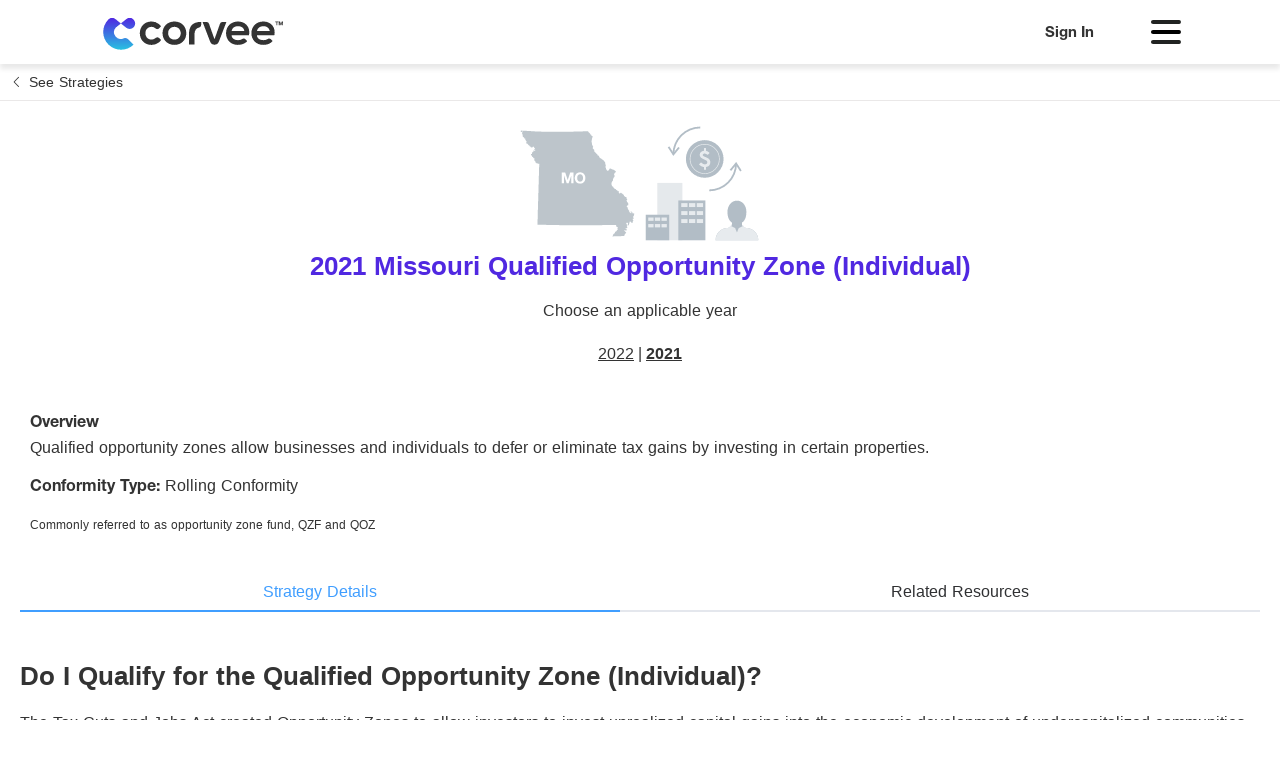

--- FILE ---
content_type: text/html; charset=UTF-8
request_url: https://corvee.com/us/mo/tax-strategies/qualified-opportunity-zone-individual/2021/
body_size: 69892
content:

	<!DOCTYPE html>
<html dir="ltr" lang="en-US" prefix="og: https://ogp.me/ns#" >

<head> <script type="text/javascript">
/* <![CDATA[ */
 var gform;gform||(document.addEventListener("gform_main_scripts_loaded",function(){gform.scriptsLoaded=!0}),window.addEventListener("DOMContentLoaded",function(){gform.domLoaded=!0}),gform={domLoaded:!1,scriptsLoaded:!1,initializeOnLoaded:function(o){gform.domLoaded&&gform.scriptsLoaded?o():!gform.domLoaded&&gform.scriptsLoaded?window.addEventListener("DOMContentLoaded",o):document.addEventListener("gform_main_scripts_loaded",o)},hooks:{action:{},filter:{}},addAction:function(o,n,r,t){gform.addHook("action",o,n,r,t)},addFilter:function(o,n,r,t){gform.addHook("filter",o,n,r,t)},doAction:function(o){gform.doHook("action",o,arguments)},applyFilters:function(o){return gform.doHook("filter",o,arguments)},removeAction:function(o,n){gform.removeHook("action",o,n)},removeFilter:function(o,n,r){gform.removeHook("filter",o,n,r)},addHook:function(o,n,r,t,i){null==gform.hooks[o][n]&&(gform.hooks[o][n]=[]);var e=gform.hooks[o][n];null==i&&(i=n+"_"+e.length),gform.hooks[o][n].push({tag:i,callable:r,priority:t=null==t?10:t})},doHook:function(n,o,r){var t;if(r=Array.prototype.slice.call(r,1),null!=gform.hooks[n][o]&&((o=gform.hooks[n][o]).sort(function(o,n){return o.priority-n.priority}),o.forEach(function(o){"function"!=typeof(t=o.callable)&&(t=window[t]),"action"==n?t.apply(null,r):r[0]=t.apply(null,r)})),"filter"==n)return r[0]},removeHook:function(o,n,t,i){var r;null!=gform.hooks[o][n]&&(r=(r=gform.hooks[o][n]).filter(function(o,n,r){return!!(null!=i&&i!=o.tag||null!=t&&t!=o.priority)}),gform.hooks[o][n]=r)}}); 
/* ]]> */
</script>

	<meta charset="UTF-8" />
	<meta http-equiv="X-UA-Compatible" content="IE=edge" />
	<meta name="viewport" content="width=device-width, initial-scale=1" />

	
	<!-- Device icons -->
	<link rel="apple-touch-icon" sizes="180x180" href="https://corvee.com/wp-content/themes/corvee/assets/devices/apple-touch-icon.png">
	<link rel="icon" type="image/png" sizes="16x16" href="https://corvee.com/wp-content/themes/corvee/assets/devices/favicon-192x192.png">
	<link rel="icon" type="image/png" sizes="32x32" href="https://corvee.com/wp-content/themes/corvee/assets/devices/favicon-32x32.png">
	<link rel="icon" type="image/png" sizes="16x16" href="https://corvee.com/wp-content/themes/corvee/assets/devices/favicon-16x16.png">
	<link rel="manifest" href="https://corvee.com/wp-content/themes/corvee/assets/devices/site.webmanifest">
	<link rel="mask-icon" href="https://corvee.com/wp-content/themes/corvee/assets/devices/safari-pinned-tab.svg" color="#5028e1">
	<link rel="shortcut icon" href="https://corvee.com/wp-content/themes/corvee/assets/devices/favicon.ico">
	<meta name="msapplication-TileColor" content="#5028E1">
	<meta name="msapplication-config" content="https://corvee.com/wp-content/themes/corvee/assets/devices/browserconfig.xml">
	<meta name="theme-color" content="#5028E1">
	<meta name="zoom-domain-verification" content="ZOOM_verify_GB7ZxtpnQ-iavQVM-sX5Bw">
	<meta name="facebook-domain-verification" content="2jbkgochz7mcdbwakgro8zd57vhc97" />

	
	<title>Qualified Opportunity Zone (Individual)</title>

		<!-- All in One SEO Pro 4.7.2 - aioseo.com -->
		<meta name="robots" content="max-image-preview:large" />
		<meta name="generator" content="All in One SEO Pro (AIOSEO) 4.7.2" />
		<meta property="og:locale" content="en_US" />
		<meta property="og:site_name" content="Corvee" />
		<meta property="og:type" content="article" />
		<meta property="og:title" content="Qualified Opportunity Zone (Individual)" />
		<meta property="og:image" content="https://corvee-staging2.battlemedialab.net/wp-content/uploads/2020/08/corvee-logo-on-white-bkg.jpg" />
		<meta property="og:image:secure_url" content="https://corvee-staging2.battlemedialab.net/wp-content/uploads/2020/08/corvee-logo-on-white-bkg.jpg" />
		<meta property="article:published_time" content="2022-03-08T17:05:50+00:00" />
		<meta property="article:modified_time" content="2024-04-03T18:32:22+00:00" />
		<meta name="twitter:card" content="summary" />
		<meta name="twitter:title" content="Qualified Opportunity Zone (Individual)" />
		<meta name="twitter:image" content="http://corvee-staging2.battlemedialab.net/wp-content/uploads/2020/08/corvee-logo-on-white-bkg.jpg" />
		<script type="application/ld+json" class="aioseo-schema">
			{"@context":"https:\/\/schema.org","@graph":[{"@type":"BreadcrumbList","@id":"https:\/\/corvee.com\/us\/#breadcrumblist","itemListElement":[{"@type":"ListItem","@id":"https:\/\/corvee.com\/#listItem","position":1,"name":"Home","item":"https:\/\/corvee.com\/","nextItem":"https:\/\/corvee.com\/us\/#listItem"},{"@type":"ListItem","@id":"https:\/\/corvee.com\/us\/#listItem","position":2,"name":"Strategy Pages","previousItem":"https:\/\/corvee.com\/#listItem"}]},{"@type":"Organization","@id":"https:\/\/corvee.com\/#organization","name":"Corvee","description":"Tax Planning Software for Tax and Accounting Firms","url":"https:\/\/corvee.com\/","logo":{"@type":"ImageObject","url":"http:\/\/corvee-staging.battlemedialab.net\/wp-content\/uploads\/2020\/08\/corvee-logo-on-white-bkg.jpg","@id":"https:\/\/corvee.com\/us\/#organizationLogo"},"image":{"@id":"https:\/\/corvee.com\/us\/#organizationLogo"}},{"@type":"WebPage","@id":"https:\/\/corvee.com\/us\/#webpage","url":"https:\/\/corvee.com\/us\/","name":"Qualified Opportunity Zone (Individual)","inLanguage":"en-US","isPartOf":{"@id":"https:\/\/corvee.com\/#website"},"breadcrumb":{"@id":"https:\/\/corvee.com\/us\/#breadcrumblist"},"datePublished":"2022-03-08T17:05:50+00:00","dateModified":"2024-04-03T18:32:22+00:00"},{"@type":"WebSite","@id":"https:\/\/corvee.com\/#website","url":"https:\/\/corvee.com\/","name":"Corvee","description":"Tax Planning Software for Tax and Accounting Firms","inLanguage":"en-US","publisher":{"@id":"https:\/\/corvee.com\/#organization"}}]}
		</script>
		<!-- All in One SEO Pro -->

<link rel='dns-prefetch' href='//www.google.com' />
<link rel='dns-prefetch' href='//cdnjs.cloudflare.com' />
<link rel='dns-prefetch' href='//cdn.jsdelivr.net' />
<meta property="og:image" content="https://corvee.com/wp-content/themes/corvee/assets/logos/main.jpg"/><link rel='stylesheet' id='gforms_reset_css-css' href='https://corvee.com/wp-content/plugins/gravityforms/legacy/css/formreset.min.css' type='text/css' media='all' />
<link rel='stylesheet' id='gforms_formsmain_css-css' href='https://corvee.com/wp-content/plugins/gravityforms/legacy/css/formsmain.min.css' type='text/css' media='all' />
<link rel='stylesheet' id='gforms_ready_class_css-css' href='https://corvee.com/wp-content/plugins/gravityforms/legacy/css/readyclass.min.css' type='text/css' media='all' />
<link rel='stylesheet' id='gforms_browsers_css-css' href='https://corvee.com/wp-content/plugins/gravityforms/legacy/css/browsers.min.css' type='text/css' media='all' />
<link rel='stylesheet' id='wp-block-library-css' href='https://corvee.com/wp-includes/css/dist/block-library/style.min.css' type='text/css' media='all' />
<style id='safe-svg-svg-icon-style-inline-css' type='text/css'>
.safe-svg-cover{text-align:center}.safe-svg-cover .safe-svg-inside{display:inline-block;max-width:100%}.safe-svg-cover svg{height:100%;max-height:100%;max-width:100%;width:100%}

</style>
<link rel='stylesheet' id='wp-bootstrap-blocks-styles-css' href='https://corvee.com/wp-content/plugins/wp-bootstrap-blocks/build/style-index.css' type='text/css' media='all' />
<style id='classic-theme-styles-inline-css' type='text/css'>
/*! This file is auto-generated */
.wp-block-button__link{color:#fff;background-color:#32373c;border-radius:9999px;box-shadow:none;text-decoration:none;padding:calc(.667em + 2px) calc(1.333em + 2px);font-size:1.125em}.wp-block-file__button{background:#32373c;color:#fff;text-decoration:none}
</style>
<style id='global-styles-inline-css' type='text/css'>
:root{--wp--preset--aspect-ratio--square: 1;--wp--preset--aspect-ratio--4-3: 4/3;--wp--preset--aspect-ratio--3-4: 3/4;--wp--preset--aspect-ratio--3-2: 3/2;--wp--preset--aspect-ratio--2-3: 2/3;--wp--preset--aspect-ratio--16-9: 16/9;--wp--preset--aspect-ratio--9-16: 9/16;--wp--preset--color--black: #000000;--wp--preset--color--cyan-bluish-gray: #abb8c3;--wp--preset--color--white: #fff;--wp--preset--color--pale-pink: #f78da7;--wp--preset--color--vivid-red: #cf2e2e;--wp--preset--color--luminous-vivid-orange: #ff6900;--wp--preset--color--luminous-vivid-amber: #fcb900;--wp--preset--color--light-green-cyan: #7bdcb5;--wp--preset--color--vivid-green-cyan: #00d084;--wp--preset--color--pale-cyan-blue: #8ed1fc;--wp--preset--color--vivid-cyan-blue: #0693e3;--wp--preset--color--vivid-purple: #9b51e0;--wp--preset--color--ash: #CECECE;--wp--preset--color--azure: #409EFF;--wp--preset--color--blue-grey: #B2BDC6;--wp--preset--color--coal: #333333;--wp--preset--color--dark-grey: #747474;--wp--preset--color--green: #17D9BD;--wp--preset--color--grey: #E7EBEE;--wp--preset--color--lapis: #5028E1;--wp--preset--color--light-blue-grey: #F7F8FC;--wp--preset--color--light-grey: #F4F4F4;--wp--preset--color--off-white: #F8F9FC;--wp--preset--color--red: #E03E52;--wp--preset--color--regal: #8F40EB;--wp--preset--color--sun: #F5D430;--wp--preset--color--turquoise: #28C3E1;--wp--preset--color--dim-gray: #707070;--wp--preset--color--snow: #FAFAFA;--wp--preset--gradient--vivid-cyan-blue-to-vivid-purple: linear-gradient(135deg,rgba(6,147,227,1) 0%,rgb(155,81,224) 100%);--wp--preset--gradient--light-green-cyan-to-vivid-green-cyan: linear-gradient(135deg,rgb(122,220,180) 0%,rgb(0,208,130) 100%);--wp--preset--gradient--luminous-vivid-amber-to-luminous-vivid-orange: linear-gradient(135deg,rgba(252,185,0,1) 0%,rgba(255,105,0,1) 100%);--wp--preset--gradient--luminous-vivid-orange-to-vivid-red: linear-gradient(135deg,rgba(255,105,0,1) 0%,rgb(207,46,46) 100%);--wp--preset--gradient--very-light-gray-to-cyan-bluish-gray: linear-gradient(135deg,rgb(238,238,238) 0%,rgb(169,184,195) 100%);--wp--preset--gradient--cool-to-warm-spectrum: linear-gradient(135deg,rgb(74,234,220) 0%,rgb(151,120,209) 20%,rgb(207,42,186) 40%,rgb(238,44,130) 60%,rgb(251,105,98) 80%,rgb(254,248,76) 100%);--wp--preset--gradient--blush-light-purple: linear-gradient(135deg,rgb(255,206,236) 0%,rgb(152,150,240) 100%);--wp--preset--gradient--blush-bordeaux: linear-gradient(135deg,rgb(254,205,165) 0%,rgb(254,45,45) 50%,rgb(107,0,62) 100%);--wp--preset--gradient--luminous-dusk: linear-gradient(135deg,rgb(255,203,112) 0%,rgb(199,81,192) 50%,rgb(65,88,208) 100%);--wp--preset--gradient--pale-ocean: linear-gradient(135deg,rgb(255,245,203) 0%,rgb(182,227,212) 50%,rgb(51,167,181) 100%);--wp--preset--gradient--electric-grass: linear-gradient(135deg,rgb(202,248,128) 0%,rgb(113,206,126) 100%);--wp--preset--gradient--midnight: linear-gradient(135deg,rgb(2,3,129) 0%,rgb(40,116,252) 100%);--wp--preset--gradient--azure: linear-gradient(180deg, white,#409EFF);--wp--preset--gradient--lapis: linear-gradient(180deg, white,#5028E1);--wp--preset--gradient--lapis-dark: linear-gradient(40deg,#7d49f6 60%, #381fae);--wp--preset--gradient--regal: linear-gradient(180deg, white,#8F40EB);--wp--preset--gradient--regal-dark: linear-gradient(40deg,#be66f8 60%, #6e32b8);--wp--preset--gradient--grey-to-white-vert-hard: linear-gradient(180deg,#E7EBEE 70%,#fff) 0%;--wp--preset--gradient--light-grey-to-white-vert-hard: linear-gradient(180deg,#F7F8FC 70%,#fff) 0%;--wp--preset--gradient--turquoise: linear-gradient(40deg,#1993b8 60%, #41e5f1);--wp--preset--gradient--turquoise-light: linear-gradient(0deg,#1d94be 60%, #40e3f6);--wp--preset--gradient--turquoise-to-lapis: linear-gradient(135deg,#28C3E1 0%,#5028E1) 100%;--wp--preset--gradient--lapis-to-regal-linear-gradient-140-deg: linear-gradient(140deg, #5028e1 0%, #8f40eb 100%);--wp--preset--gradient--lapis-to-blue-linear-gradient-140-deg: linear-gradient(140deg, #4e93e5 0%, #803ad5 100%);--wp--preset--font-size--small: 13px;--wp--preset--font-size--medium: 22px;--wp--preset--font-size--large: 36px;--wp--preset--font-size--x-large: 42px;--wp--preset--font-size--light: 14px;--wp--preset--font-size--regular-14: 14.1px;--wp--preset--font-size--normal: 16px;--wp--preset--font-size--medium-large: 29px;--wp--preset--font-size--huge: 48px;--wp--preset--font-size--h-6-styling: 20px;--wp--preset--font-size--h-5-styling: 23px;--wp--preset--font-size--h-4-styling: 30px;--wp--preset--font-size--h-3-styling: 40px;--wp--preset--font-size--h-2-styling: 55px;--wp--preset--font-size--h-1-styling: 60px;--wp--preset--font-size--h-20-styling: 20.1px;--wp--preset--spacing--20: 0.44rem;--wp--preset--spacing--30: 0.67rem;--wp--preset--spacing--40: 1rem;--wp--preset--spacing--50: 1.5rem;--wp--preset--spacing--60: 2.25rem;--wp--preset--spacing--70: 3.38rem;--wp--preset--spacing--80: 5.06rem;--wp--preset--shadow--natural: 6px 6px 9px rgba(0, 0, 0, 0.2);--wp--preset--shadow--deep: 12px 12px 50px rgba(0, 0, 0, 0.4);--wp--preset--shadow--sharp: 6px 6px 0px rgba(0, 0, 0, 0.2);--wp--preset--shadow--outlined: 6px 6px 0px -3px rgba(255, 255, 255, 1), 6px 6px rgba(0, 0, 0, 1);--wp--preset--shadow--crisp: 6px 6px 0px rgba(0, 0, 0, 1);}:where(.is-layout-flex){gap: 0.5em;}:where(.is-layout-grid){gap: 0.5em;}body .is-layout-flex{display: flex;}.is-layout-flex{flex-wrap: wrap;align-items: center;}.is-layout-flex > :is(*, div){margin: 0;}body .is-layout-grid{display: grid;}.is-layout-grid > :is(*, div){margin: 0;}:where(.wp-block-columns.is-layout-flex){gap: 2em;}:where(.wp-block-columns.is-layout-grid){gap: 2em;}:where(.wp-block-post-template.is-layout-flex){gap: 1.25em;}:where(.wp-block-post-template.is-layout-grid){gap: 1.25em;}.has-black-color{color: var(--wp--preset--color--black) !important;}.has-cyan-bluish-gray-color{color: var(--wp--preset--color--cyan-bluish-gray) !important;}.has-white-color{color: var(--wp--preset--color--white) !important;}.has-pale-pink-color{color: var(--wp--preset--color--pale-pink) !important;}.has-vivid-red-color{color: var(--wp--preset--color--vivid-red) !important;}.has-luminous-vivid-orange-color{color: var(--wp--preset--color--luminous-vivid-orange) !important;}.has-luminous-vivid-amber-color{color: var(--wp--preset--color--luminous-vivid-amber) !important;}.has-light-green-cyan-color{color: var(--wp--preset--color--light-green-cyan) !important;}.has-vivid-green-cyan-color{color: var(--wp--preset--color--vivid-green-cyan) !important;}.has-pale-cyan-blue-color{color: var(--wp--preset--color--pale-cyan-blue) !important;}.has-vivid-cyan-blue-color{color: var(--wp--preset--color--vivid-cyan-blue) !important;}.has-vivid-purple-color{color: var(--wp--preset--color--vivid-purple) !important;}.has-black-background-color{background-color: var(--wp--preset--color--black) !important;}.has-cyan-bluish-gray-background-color{background-color: var(--wp--preset--color--cyan-bluish-gray) !important;}.has-white-background-color{background-color: var(--wp--preset--color--white) !important;}.has-pale-pink-background-color{background-color: var(--wp--preset--color--pale-pink) !important;}.has-vivid-red-background-color{background-color: var(--wp--preset--color--vivid-red) !important;}.has-luminous-vivid-orange-background-color{background-color: var(--wp--preset--color--luminous-vivid-orange) !important;}.has-luminous-vivid-amber-background-color{background-color: var(--wp--preset--color--luminous-vivid-amber) !important;}.has-light-green-cyan-background-color{background-color: var(--wp--preset--color--light-green-cyan) !important;}.has-vivid-green-cyan-background-color{background-color: var(--wp--preset--color--vivid-green-cyan) !important;}.has-pale-cyan-blue-background-color{background-color: var(--wp--preset--color--pale-cyan-blue) !important;}.has-vivid-cyan-blue-background-color{background-color: var(--wp--preset--color--vivid-cyan-blue) !important;}.has-vivid-purple-background-color{background-color: var(--wp--preset--color--vivid-purple) !important;}.has-black-border-color{border-color: var(--wp--preset--color--black) !important;}.has-cyan-bluish-gray-border-color{border-color: var(--wp--preset--color--cyan-bluish-gray) !important;}.has-white-border-color{border-color: var(--wp--preset--color--white) !important;}.has-pale-pink-border-color{border-color: var(--wp--preset--color--pale-pink) !important;}.has-vivid-red-border-color{border-color: var(--wp--preset--color--vivid-red) !important;}.has-luminous-vivid-orange-border-color{border-color: var(--wp--preset--color--luminous-vivid-orange) !important;}.has-luminous-vivid-amber-border-color{border-color: var(--wp--preset--color--luminous-vivid-amber) !important;}.has-light-green-cyan-border-color{border-color: var(--wp--preset--color--light-green-cyan) !important;}.has-vivid-green-cyan-border-color{border-color: var(--wp--preset--color--vivid-green-cyan) !important;}.has-pale-cyan-blue-border-color{border-color: var(--wp--preset--color--pale-cyan-blue) !important;}.has-vivid-cyan-blue-border-color{border-color: var(--wp--preset--color--vivid-cyan-blue) !important;}.has-vivid-purple-border-color{border-color: var(--wp--preset--color--vivid-purple) !important;}.has-vivid-cyan-blue-to-vivid-purple-gradient-background{background: var(--wp--preset--gradient--vivid-cyan-blue-to-vivid-purple) !important;}.has-light-green-cyan-to-vivid-green-cyan-gradient-background{background: var(--wp--preset--gradient--light-green-cyan-to-vivid-green-cyan) !important;}.has-luminous-vivid-amber-to-luminous-vivid-orange-gradient-background{background: var(--wp--preset--gradient--luminous-vivid-amber-to-luminous-vivid-orange) !important;}.has-luminous-vivid-orange-to-vivid-red-gradient-background{background: var(--wp--preset--gradient--luminous-vivid-orange-to-vivid-red) !important;}.has-very-light-gray-to-cyan-bluish-gray-gradient-background{background: var(--wp--preset--gradient--very-light-gray-to-cyan-bluish-gray) !important;}.has-cool-to-warm-spectrum-gradient-background{background: var(--wp--preset--gradient--cool-to-warm-spectrum) !important;}.has-blush-light-purple-gradient-background{background: var(--wp--preset--gradient--blush-light-purple) !important;}.has-blush-bordeaux-gradient-background{background: var(--wp--preset--gradient--blush-bordeaux) !important;}.has-luminous-dusk-gradient-background{background: var(--wp--preset--gradient--luminous-dusk) !important;}.has-pale-ocean-gradient-background{background: var(--wp--preset--gradient--pale-ocean) !important;}.has-electric-grass-gradient-background{background: var(--wp--preset--gradient--electric-grass) !important;}.has-midnight-gradient-background{background: var(--wp--preset--gradient--midnight) !important;}.has-small-font-size{font-size: var(--wp--preset--font-size--small) !important;}.has-medium-font-size{font-size: var(--wp--preset--font-size--medium) !important;}.has-large-font-size{font-size: var(--wp--preset--font-size--large) !important;}.has-x-large-font-size{font-size: var(--wp--preset--font-size--x-large) !important;}
:where(.wp-block-post-template.is-layout-flex){gap: 1.25em;}:where(.wp-block-post-template.is-layout-grid){gap: 1.25em;}
:where(.wp-block-columns.is-layout-flex){gap: 2em;}:where(.wp-block-columns.is-layout-grid){gap: 2em;}
:root :where(.wp-block-pullquote){font-size: 1.5em;line-height: 1.6;}
</style>
<link rel='stylesheet' id='ivory-search-styles-css' href='https://corvee.com/wp-content/plugins/add-search-to-menu/public/css/ivory-search.min.css' type='text/css' media='all' />
<link rel='stylesheet' id='wordpress-wp-theme-css' href='https://corvee.com/wp-content/themes/corvee/style.css' type='text/css' media='all' />
<link rel='stylesheet' id='corvee-theme-style-css' href='https://corvee.com/wp-content/themes/corvee/bundles/style.css' type='text/css' media='all' />
<style id='kadence-blocks-global-variables-inline-css' type='text/css'>
:root {--global-kb-font-size-sm:clamp(0.8rem, 0.73rem + 0.217vw, 0.9rem);--global-kb-font-size-md:clamp(1.1rem, 0.995rem + 0.326vw, 1.25rem);--global-kb-font-size-lg:clamp(1.75rem, 1.576rem + 0.543vw, 2rem);--global-kb-font-size-xl:clamp(2.25rem, 1.728rem + 1.63vw, 3rem);--global-kb-font-size-xxl:clamp(2.5rem, 1.456rem + 3.26vw, 4rem);--global-kb-font-size-xxxl:clamp(2.75rem, 0.489rem + 7.065vw, 6rem);}:root {--global-palette1: #3182CE;--global-palette2: #2B6CB0;--global-palette3: #1A202C;--global-palette4: #2D3748;--global-palette5: #4A5568;--global-palette6: #718096;--global-palette7: #EDF2F7;--global-palette8: #F7FAFC;--global-palette9: #ffffff;}
</style>
<script type="text/javascript" src="https://corvee.com/wp-includes/js/jquery/jquery.min.js" id="jquery-core-js"></script>
<script type="text/javascript" src="https://corvee.com/wp-includes/js/jquery/jquery-migrate.min.js" id="jquery-migrate-js"></script>
<script type="text/javascript" defer='defer' src="https://corvee.com/wp-content/plugins/gravityforms/js/jquery.json.min.js" id="gform_json-js"></script>
<script type="text/javascript" id="gform_gravityforms-js-extra">
/* <![CDATA[ */
var gf_global = {"gf_currency_config":{"name":"U.S. Dollar","symbol_left":"$","symbol_right":"","symbol_padding":"","thousand_separator":",","decimal_separator":".","decimals":2,"code":"USD"},"base_url":"https:\/\/corvee.com\/wp-content\/plugins\/gravityforms","number_formats":[],"spinnerUrl":"https:\/\/corvee.com\/wp-content\/plugins\/gravityforms\/images\/spinner.svg","version_hash":"50ddac97469be38aceeb708791e747da","strings":{"newRowAdded":"New row added.","rowRemoved":"Row removed","formSaved":"The form has been saved.  The content contains the link to return and complete the form."}};
var gf_global = {"gf_currency_config":{"name":"U.S. Dollar","symbol_left":"$","symbol_right":"","symbol_padding":"","thousand_separator":",","decimal_separator":".","decimals":2,"code":"USD"},"base_url":"https:\/\/corvee.com\/wp-content\/plugins\/gravityforms","number_formats":[],"spinnerUrl":"https:\/\/corvee.com\/wp-content\/plugins\/gravityforms\/images\/spinner.svg","version_hash":"50ddac97469be38aceeb708791e747da","strings":{"newRowAdded":"New row added.","rowRemoved":"Row removed","formSaved":"The form has been saved.  The content contains the link to return and complete the form."}};
var gf_global = {"gf_currency_config":{"name":"U.S. Dollar","symbol_left":"$","symbol_right":"","symbol_padding":"","thousand_separator":",","decimal_separator":".","decimals":2,"code":"USD"},"base_url":"https:\/\/corvee.com\/wp-content\/plugins\/gravityforms","number_formats":[],"spinnerUrl":"https:\/\/corvee.com\/wp-content\/plugins\/gravityforms\/images\/spinner.svg","version_hash":"50ddac97469be38aceeb708791e747da","strings":{"newRowAdded":"New row added.","rowRemoved":"Row removed","formSaved":"The form has been saved.  The content contains the link to return and complete the form."}};
var gf_global = {"gf_currency_config":{"name":"U.S. Dollar","symbol_left":"$","symbol_right":"","symbol_padding":"","thousand_separator":",","decimal_separator":".","decimals":2,"code":"USD"},"base_url":"https:\/\/corvee.com\/wp-content\/plugins\/gravityforms","number_formats":[],"spinnerUrl":"https:\/\/corvee.com\/wp-content\/plugins\/gravityforms\/images\/spinner.svg","version_hash":"50ddac97469be38aceeb708791e747da","strings":{"newRowAdded":"New row added.","rowRemoved":"Row removed","formSaved":"The form has been saved.  The content contains the link to return and complete the form."}};
var gf_global = {"gf_currency_config":{"name":"U.S. Dollar","symbol_left":"$","symbol_right":"","symbol_padding":"","thousand_separator":",","decimal_separator":".","decimals":2,"code":"USD"},"base_url":"https:\/\/corvee.com\/wp-content\/plugins\/gravityforms","number_formats":[],"spinnerUrl":"https:\/\/corvee.com\/wp-content\/plugins\/gravityforms\/images\/spinner.svg","version_hash":"50ddac97469be38aceeb708791e747da","strings":{"newRowAdded":"New row added.","rowRemoved":"Row removed","formSaved":"The form has been saved.  The content contains the link to return and complete the form."}};
var gf_global = {"gf_currency_config":{"name":"U.S. Dollar","symbol_left":"$","symbol_right":"","symbol_padding":"","thousand_separator":",","decimal_separator":".","decimals":2,"code":"USD"},"base_url":"https:\/\/corvee.com\/wp-content\/plugins\/gravityforms","number_formats":[],"spinnerUrl":"https:\/\/corvee.com\/wp-content\/plugins\/gravityforms\/images\/spinner.svg","version_hash":"50ddac97469be38aceeb708791e747da","strings":{"newRowAdded":"New row added.","rowRemoved":"Row removed","formSaved":"The form has been saved.  The content contains the link to return and complete the form."}};
var gform_i18n = {"datepicker":{"days":{"monday":"Mo","tuesday":"Tu","wednesday":"We","thursday":"Th","friday":"Fr","saturday":"Sa","sunday":"Su"},"months":{"january":"January","february":"February","march":"March","april":"April","may":"May","june":"June","july":"July","august":"August","september":"September","october":"October","november":"November","december":"December"},"firstDay":1,"iconText":"Select date"}};
var gf_legacy_multi = {"6":"1","7":"1","8":"1","5":"1","2":"1","4":"1"};
var gform_gravityforms = {"strings":{"invalid_file_extension":"This type of file is not allowed. Must be one of the following:","delete_file":"Delete this file","in_progress":"in progress","file_exceeds_limit":"File exceeds size limit","illegal_extension":"This type of file is not allowed.","max_reached":"Maximum number of files reached","unknown_error":"There was a problem while saving the file on the server","currently_uploading":"Please wait for the uploading to complete","cancel":"Cancel","cancel_upload":"Cancel this upload","cancelled":"Cancelled"},"vars":{"images_url":"https:\/\/corvee.com\/wp-content\/plugins\/gravityforms\/images"}};
/* ]]> */
</script>
<script type="text/javascript" id="gform_gravityforms-js-before">
/* <![CDATA[ */
var gform;gform||(document.addEventListener("gform_main_scripts_loaded",function(){gform.scriptsLoaded=!0}),window.addEventListener("DOMContentLoaded",function(){gform.domLoaded=!0}),gform={domLoaded:!1,scriptsLoaded:!1,initializeOnLoaded:function(o){gform.domLoaded&&gform.scriptsLoaded?o():!gform.domLoaded&&gform.scriptsLoaded?window.addEventListener("DOMContentLoaded",o):document.addEventListener("gform_main_scripts_loaded",o)},hooks:{action:{},filter:{}},addAction:function(o,n,r,t){gform.addHook("action",o,n,r,t)},addFilter:function(o,n,r,t){gform.addHook("filter",o,n,r,t)},doAction:function(o){gform.doHook("action",o,arguments)},applyFilters:function(o){return gform.doHook("filter",o,arguments)},removeAction:function(o,n){gform.removeHook("action",o,n)},removeFilter:function(o,n,r){gform.removeHook("filter",o,n,r)},addHook:function(o,n,r,t,i){null==gform.hooks[o][n]&&(gform.hooks[o][n]=[]);var e=gform.hooks[o][n];null==i&&(i=n+"_"+e.length),gform.hooks[o][n].push({tag:i,callable:r,priority:t=null==t?10:t})},doHook:function(n,o,r){var t;if(r=Array.prototype.slice.call(r,1),null!=gform.hooks[n][o]&&((o=gform.hooks[n][o]).sort(function(o,n){return o.priority-n.priority}),o.forEach(function(o){"function"!=typeof(t=o.callable)&&(t=window[t]),"action"==n?t.apply(null,r):r[0]=t.apply(null,r)})),"filter"==n)return r[0]},removeHook:function(o,n,t,i){var r;null!=gform.hooks[o][n]&&(r=(r=gform.hooks[o][n]).filter(function(o,n,r){return!!(null!=i&&i!=o.tag||null!=t&&t!=o.priority)}),gform.hooks[o][n]=r)}});
/* ]]> */
</script>
<script type="text/javascript" defer='defer' src="https://corvee.com/wp-content/plugins/gravityforms/js/gravityforms.min.js" id="gform_gravityforms-js"></script>
<script type="text/javascript" defer='defer' src="https://corvee.com/wp-content/plugins/gravityforms/assets/js/dist/utils.min.js" id="gform_gravityforms_utils-js"></script>
<script type="text/javascript" defer='defer' src="https://www.google.com/recaptcha/api.js?hl=en&amp;ver=6.6.2#038;render=explicit" id="gform_recaptcha-js"></script>
<script type="text/javascript" src="https://corvee.com/wp-content/plugins/handl-utm-grabber/js/js.cookie.js" id="js.cookie-js"></script>
<script type="text/javascript" id="handl-utm-grabber-js-extra">
/* <![CDATA[ */
var handl_utm = [];
/* ]]> */
</script>
<script type="text/javascript" src="https://corvee.com/wp-content/plugins/handl-utm-grabber/js/handl-utm-grabber.js" id="handl-utm-grabber-js"></script>
<script type="text/javascript" src="https://cdnjs.cloudflare.com/ajax/libs/cssuseragent/2.1.31/cssua.min.js" id="cssua-js"></script>
<script type="text/javascript" src="https://cdn.jsdelivr.net/npm/slick-carousel@1.8.1/slick/slick.min.js" id="slick-slider-js"></script>
<script type="text/javascript" src="https://cdnjs.cloudflare.com/ajax/libs/svgxuse/1.2.6/svgxuse.min.js" id="svgxuse-js"></script>
<script type="text/javascript" src="https://cdnjs.cloudflare.com/ajax/libs/chartist/0.11.4/chartist.min.js" id="chartist-js-js"></script>
<link rel="https://api.w.org/" href="https://corvee.com/wp-json/" /><link rel="alternate" title="JSON" type="application/json" href="https://corvee.com/wp-json/wp/v2/pages/12145" /><link rel="alternate" title="oEmbed (JSON)" type="application/json+oembed" href="https://corvee.com/wp-json/oembed/1.0/embed?url=https%3A%2F%2Fcorvee.com%2Fus%2F" />
<link rel="alternate" title="oEmbed (XML)" type="text/xml+oembed" href="https://corvee.com/wp-json/oembed/1.0/embed?url=https%3A%2F%2Fcorvee.com%2Fus%2F&#038;format=xml" />
<script>!function () {var reb2b = window.reb2b = window.reb2b || [];if (reb2b.invoked) return;reb2b.invoked = true;reb2b.methods = ["identify", "collect"];reb2b.factory = function (method) {return function () {var args = Array.prototype.slice.call(arguments);args.unshift(method);reb2b.push(args);return reb2b;};};for (var i = 0; i < reb2b.methods.length; i++) {var key = reb2b.methods[i];reb2b[key] = reb2b.factory(key);}reb2b.load = function (key) {var script = document.createElement("script");script.type = "text/javascript";script.async = true;script.src = "https://s3-us-west-2.amazonaws.com/b2bjsstore/b/" + key + "/reb2b.js.gz";var first = document.getElementsByTagName("script")[0];first.parentNode.insertBefore(script, first);};reb2b.SNIPPET_VERSION = "1.0.1";reb2b.load("M5NRP9HR85O1");}();</script>			<style type="text/css">
						#is-ajax-search-result-15526 .is-ajax-search-post:hover,
	            #is-ajax-search-result-15526 .is-show-more-results:hover,
	            #is-ajax-search-details-15526 .is-ajax-search-tags-details > div:hover,
	            #is-ajax-search-details-15526 .is-ajax-search-categories-details > div:hover {
					background-color: #f2f7fd !important;
				}
                                        #is-ajax-search-result-15526 .is-ajax-term-label,
                #is-ajax-search-details-15526 .is-ajax-term-label,
				#is-ajax-search-result-15526,
                #is-ajax-search-details-15526 {
					color: #333333 !important;
				}
                        				#is-ajax-search-result-15526 a,
                #is-ajax-search-details-15526 a:not(.button) {
					color: #333333 !important;
				}
                #is-ajax-search-details-15526 .is-ajax-woocommerce-actions a.button {
                	background-color: #333333 !important;
                }
                        			.is-form-id-15526 .is-search-submit:focus,
			.is-form-id-15526 .is-search-submit:hover,
			.is-form-id-15526 .is-search-submit,
            .is-form-id-15526 .is-search-icon {
			            background-color: #409eff !important;            			}
            			</style>
					<style type="text/css">
		                #is-ajax-search-result-14855 .is-ajax-term-label,
                #is-ajax-search-details-14855 .is-ajax-term-label,
				#is-ajax-search-result-14855,
                #is-ajax-search-details-14855 {
					color: #333333 !important;
				}
                        				#is-ajax-search-result-14855 a,
                #is-ajax-search-details-14855 a:not(.button) {
					color: #333333 !important;
				}
                #is-ajax-search-details-14855 .is-ajax-woocommerce-actions a.button {
                	background-color: #333333 !important;
                }
                        			.is-form-id-14855 .is-search-submit:focus,
			.is-form-id-14855 .is-search-submit:hover,
			.is-form-id-14855 .is-search-submit,
            .is-form-id-14855 .is-search-icon {
			            background-color: #409eff !important;            			}
            			</style>
					<style type="text/css">
						#is-ajax-search-result-13708 .is-ajax-search-post:hover,
	            #is-ajax-search-result-13708 .is-show-more-results:hover,
	            #is-ajax-search-details-13708 .is-ajax-search-tags-details > div:hover,
	            #is-ajax-search-details-13708 .is-ajax-search-categories-details > div:hover {
					background-color: #f2f7fd !important;
				}
                                        #is-ajax-search-result-13708 .is-ajax-term-label,
                #is-ajax-search-details-13708 .is-ajax-term-label,
				#is-ajax-search-result-13708,
                #is-ajax-search-details-13708 {
					color: #333333 !important;
				}
                        				#is-ajax-search-result-13708 a,
                #is-ajax-search-details-13708 a:not(.button) {
					color: #333333 !important;
				}
                #is-ajax-search-details-13708 .is-ajax-woocommerce-actions a.button {
                	background-color: #333333 !important;
                }
                        			.is-form-id-13708 .is-search-submit:focus,
			.is-form-id-13708 .is-search-submit:hover,
			.is-form-id-13708 .is-search-submit,
            .is-form-id-13708 .is-search-icon {
			color: #ffffff !important;            background-color: #409eff !important;            			}
                        	.is-form-id-13708 .is-search-submit path {
					fill: #ffffff !important;            	}
            			</style>
					<style type="text/css">
						#is-ajax-search-result-13273 .is-ajax-search-post:hover,
	            #is-ajax-search-result-13273 .is-show-more-results:hover,
	            #is-ajax-search-details-13273 .is-ajax-search-tags-details > div:hover,
	            #is-ajax-search-details-13273 .is-ajax-search-categories-details > div:hover {
					background-color: #f2f7fd !important;
				}
                                        #is-ajax-search-result-13273 .is-ajax-term-label,
                #is-ajax-search-details-13273 .is-ajax-term-label,
				#is-ajax-search-result-13273,
                #is-ajax-search-details-13273 {
					color: #333333 !important;
				}
                        				#is-ajax-search-result-13273 a,
                #is-ajax-search-details-13273 a:not(.button) {
					color: #333333 !important;
				}
                #is-ajax-search-details-13273 .is-ajax-woocommerce-actions a.button {
                	background-color: #333333 !important;
                }
                        			.is-form-id-13273 .is-search-submit:focus,
			.is-form-id-13273 .is-search-submit:hover,
			.is-form-id-13273 .is-search-submit,
            .is-form-id-13273 .is-search-icon {
			color: #ffffff !important;            background-color: #409eff !important;            			}
                        	.is-form-id-13273 .is-search-submit path {
					fill: #ffffff !important;            	}
            			</style>
		
	<!-- Google Tag Manager -->
	<script>
		(function(w, d, s, l, i) {
			w[l] = w[l] || [];
			w[l].push({
				'gtm.start': new Date().getTime(),
				event: 'gtm.js'
			});
			var f = d.getElementsByTagName(s)[0],
				j = d.createElement(s),
				dl = l != 'dataLayer' ? '&l=' + l : '';
			j.async = true;
			j.src =
				'https://www.googletagmanager.com/gtm.js?id=' + i + dl;
			f.parentNode.insertBefore(j, f);
		})(window, document, 'script', 'dataLayer', 'GTM-M2VW95X');
	</script>
	<!-- End Google Tag Manager --></head>

<body class="page-template page-template-template-pages page-template-strategy-us page-template-template-pagesstrategy-us-php page page-id-12145 corvee page-us">
		<!-- Google Tag Manager (noscript) -->
	<noscript><iframe src="https://www.googletagmanager.com/ns.html?id=GTM-M2VW95X" height="0" width="0" style="display:none;visibility:hidden"></iframe></noscript>
	<!-- End Google Tag Manager (noscript) -->
	<header id="header-web2">
    <div class="container">
        <div class="row">
            <div class="col-12 justify-content-between align-items-center desktop-menu">
                <a href="https://corvee.com">
                    <img src="https://corvee.com/wp-content/themes/corvee/assets/images/Corvee_TM_Color.svg" alt="Corvee Logo" class="corvee-logo">
                </a>

                <div class="menu-web2-0-main-menu-desktop-container"><ul id="menu-web2-0-main-menu-desktop" class="menu"><li id="menu-item-7406" class="menu-item menu-item-type-custom menu-item-object-custom menu-item-has-children corvee_menu_item_panel corvee_menu_item_children corvee_menu_item_width_opt_default corvee_menu_item_children_layout_style menu-item-7406"><a href="/">Tax Planning <i></i></a>
<div class='sub-menu-wrap'><div class='sub-menu-wrap-inner'><ul class='sub-menu'>
	<li id="menu-item-7410" class="menu-item menu-item-type-custom menu-item-object-custom menu-item-has-children corvee_disabled_menu_item corvee_menu_item_column corvee_menu_item_width_opt_default corvee_menu_item_children_layout_style menu-item-7410"><a href="/">TAX PLANNING HUB</a>
	<div class='sub-menu-wrap'><div class='sub-menu-wrap-inner'><ul class='sub-menu'>
		<li id="menu-item-7412" class="menu-item menu-item-type-custom menu-item-object-custom corvee_menu_item_style_horizontal corvee_menu_item_image corvee_menu_item_width_opt_default corvee_menu_item_children_layout_style menu-item-7412"><a href="/what-is-tax-planning/"><div class='corvee_mega_menu_icon'><img src='https://corvee.com/wp-content/uploads/2021/11/Group-181.svg' alt='What Is Tax Planning' /></div><div class='corvee_mega_menu_content'><div class='corvee_mega_menu_title'>What Is Tax Planning</div><p class='corvee_mega_menu_desc'>Save clients money on taxes</p></div></a></li>
		<li id="menu-item-7413" class="menu-item menu-item-type-custom menu-item-object-custom corvee_menu_item_style_horizontal corvee_menu_item_image corvee_menu_item_width_opt_default corvee_menu_item_children_layout_style menu-item-7413"><a href="/tax-planning-strategies"><div class='corvee_mega_menu_icon'><img src='https://corvee.com/wp-content/uploads/2021/11/Group-180.svg' alt='Tax Planning Strategies' /></div><div class='corvee_mega_menu_content'><div class='corvee_mega_menu_title'>Tax Planning Strategies</div><p class='corvee_mega_menu_desc'>Over 1,500+ tax strategies</p></div></a></li>
	</ul></div></div>
</li>
	<li id="menu-item-7411" class="menu-item menu-item-type-custom menu-item-object-custom menu-item-has-children corvee_disabled_menu_item corvee_menu_item_column corvee_menu_item_width_opt_default corvee_menu_item_children_layout_style menu-item-7411"><a href="/">SUGGESTED FOR YOU</a>
	<div class='sub-menu-wrap'><div class='sub-menu-wrap-inner'><ul class='sub-menu'>
		<li id="menu-item-7414" class="menu-item menu-item-type-custom menu-item-object-custom corvee_menu_item_style_box corvee_menu_item_image corvee_menu_item_width_opt_default corvee_menu_item_children_layout_style menu-item-7414"><a href="/us/fed/tax-strategies/business-meal-expenses/2022/"><div class='corvee_mega_menu_head'><div class='corvee_mega_menu_icon'><img src='https://corvee.com/wp-content/uploads/2022/04/business-meal-deduction.svg' alt='Meals Deduction' /></div><div class='corvee_mega_menu_title'>Meals Deduction</div></div><p class='corvee_mega_menu_desc'>Deduct meals provided for business purposes</p><span class='corvee_mega_menu_readmore'>Read More</span></a></li>
		<li id="menu-item-7415" class="menu-item menu-item-type-custom menu-item-object-custom corvee_menu_item_style_box corvee_menu_item_image corvee_menu_item_width_opt_default corvee_menu_item_children_layout_style menu-item-7415"><a href="/us/fed/tax-strategies/hiring-children/2021/"><div class='corvee_mega_menu_head'><div class='corvee_mega_menu_icon'><img src='https://corvee.com/wp-content/uploads/2022/04/hiring-children-tax-strategy.svg' alt='Hiring Children  Tax Strategy' /></div><div class='corvee_mega_menu_title'>Hiring Children  Tax Strategy</div></div><p class='corvee_mega_menu_desc'>Reduce taxable income &#038; self-employment tax by hiring your kids</p><span class='corvee_mega_menu_readmore'>Read More</span></a></li>
		<li id="menu-item-7416" class="menu-item menu-item-type-custom menu-item-object-custom corvee_menu_item_style_box corvee_menu_item_image corvee_menu_item_width_opt_default corvee_menu_item_children_layout_style menu-item-7416"><a href="/us/fed/tax-strategies/r-and-d--regular-credit/2022/"><div class='corvee_mega_menu_head'><div class='corvee_mega_menu_icon'><img src='https://corvee.com/wp-content/uploads/2021/11/Group-181.svg' alt='R&#038;D Tax Credit' /></div><div class='corvee_mega_menu_title'>R&#038;D Tax Credit</div></div><p class='corvee_mega_menu_desc'>Claim a tax credit for your spend on business R&#038;D expenses</p><span class='corvee_mega_menu_readmore'>Read More</span></a></li>
	</ul></div></div>
</li>
</ul></div></div>
</li>
<li id="menu-item-7407" class="sub-menu-products menu-item menu-item-type-custom menu-item-object-custom menu-item-has-children corvee_menu_item_panel corvee_menu_item_children corvee_menu_item_width_opt_default corvee_menu_item_children_layout_style menu-item-7407"><a href="/">Products <i></i></a>
<div class='sub-menu-wrap'><div class='sub-menu-wrap-inner'><ul class='sub-menu'>
	<li id="menu-item-7444" class="menu-item menu-item-type-custom menu-item-object-custom menu-item-has-children corvee_disabled_menu_item corvee_menu_item_column corvee_menu_item_width_opt_default corvee_menu_item_children_layout_style menu-item-7444"><a href="/">THE CORVEE PLATFORM</a>
	<div class='sub-menu-wrap'><div class='sub-menu-wrap-inner'><ul class='sub-menu'>
		<li id="menu-item-10726" class="menu-item menu-item-type-custom menu-item-object-custom corvee_menu_item_style_horizontal corvee_menu_item_image corvee_menu_item_width_opt_default corvee_menu_item_children_layout_style menu-item-10726"><a href="/products/tax-planning-software/"><div class='corvee_mega_menu_icon'><img src='https://corvee.com/wp-content/uploads/2022/01/Group-19.svg' alt='Tax Planning' /></div><div class='corvee_mega_menu_content'><div class='corvee_mega_menu_title'>Tax Planning</div><p class='corvee_mega_menu_desc'>Save clients money on taxes</p></div></a></li>
		<li id="menu-item-7447" class="menu-item menu-item-type-custom menu-item-object-custom corvee_menu_item_style_horizontal corvee_menu_item_image corvee_menu_item_width_opt_default corvee_menu_item_children_layout_style menu-item-7447"><a href="/products/tax-planning-software/client-collaboration/"><div class='corvee_mega_menu_icon'><img src='https://corvee.com/wp-content/uploads/2021/11/Group-198.svg' alt='Client Collaboration' /></div><div class='corvee_mega_menu_content'><div class='corvee_mega_menu_title'>Client Collaboration</div><p class='corvee_mega_menu_desc'>Manage client requests</p></div></a></li>
	</ul></div></div>
</li>
	<li id="menu-item-7445" class="menu-item menu-item-type-custom menu-item-object-custom menu-item-has-children corvee_disabled_menu_item corvee_menu_item_column corvee_menu_item_width_opt_default corvee_menu_item_children_layout_style menu-item-7445"><a href="/">TOP FEATURES</a>
	<div class='sub-menu-wrap'><div class='sub-menu-wrap-inner'><ul class='sub-menu'>
		<li id="menu-item-7448" class="menu-item menu-item-type-custom menu-item-object-custom corvee_menu_item_style_horizontal corvee_menu_item_image corvee_menu_item_width_opt_default corvee_menu_item_children_layout_style menu-item-7448"><a href="/products/tax-planning-software/federal-tax-planning/"><div class='corvee_mega_menu_icon'><img src='https://corvee.com/wp-content/uploads/2021/11/Group-81.svg' alt='Federal Tax Planning' /></div><div class='corvee_mega_menu_content'><div class='corvee_mega_menu_title'>Federal Tax Planning</div><p class='corvee_mega_menu_desc'>1040, 1120/S, 1065 &#038; more</p></div></a></li>
		<li id="menu-item-7450" class="menu-item menu-item-type-custom menu-item-object-custom corvee_menu_item_style_horizontal corvee_menu_item_image corvee_menu_item_width_opt_default corvee_menu_item_children_layout_style menu-item-7450"><a href="/products/tax-planning-software/multi-entity-tax-planning/"><div class='corvee_mega_menu_icon'><img src='https://corvee.com/wp-content/uploads/2021/11/Group-193.svg' alt='Multi-Entity Tax Planning' /></div><div class='corvee_mega_menu_content'><div class='corvee_mega_menu_title'>Multi-Entity Tax Planning</div><p class='corvee_mega_menu_desc'>Plan for multiple entities</p></div></a></li>
		<li id="menu-item-7452" class="menu-item menu-item-type-custom menu-item-object-custom corvee_menu_item_style_horizontal corvee_menu_item_image corvee_menu_item_width_opt_default corvee_menu_item_children_layout_style menu-item-7452"><a href="/products/tax-planning-software/smart-questionnaires/"><div class='corvee_mega_menu_icon'><img src='https://corvee.com/wp-content/uploads/2021/11/Group-197.svg' alt='Smart Questionnaires' /></div><div class='corvee_mega_menu_content'><div class='corvee_mega_menu_title'>Smart Questionnaires</div><p class='corvee_mega_menu_desc'>Easily gather planning inputs</p></div></a></li>
		<li id="menu-item-7449" class="menu-item menu-item-type-custom menu-item-object-custom corvee_menu_item_style_horizontal corvee_menu_item_image corvee_menu_item_width_opt_default corvee_menu_item_children_layout_style menu-item-7449"><a href="/products/tax-planning-software/state-local-tax-planning/"><div class='corvee_mega_menu_icon'><img src='https://corvee.com/wp-content/uploads/2021/11/Group-199.svg' alt='State &#038; Local Planning' /></div><div class='corvee_mega_menu_content'><div class='corvee_mega_menu_title'>State &#038; Local Planning</div><p class='corvee_mega_menu_desc'>52+ states and localities</p></div></a></li>
		<li id="menu-item-7451" class="menu-item menu-item-type-custom menu-item-object-custom corvee_menu_item_style_horizontal corvee_menu_item_image corvee_menu_item_width_opt_default corvee_menu_item_children_layout_style menu-item-7451"><a href="/products/tax-planning-software/tax-plans/"><div class='corvee_mega_menu_icon'><img src='https://corvee.com/wp-content/uploads/2021/11/Group-194.svg' alt='Tax Plans' /></div><div class='corvee_mega_menu_content'><div class='corvee_mega_menu_title'>Tax Plans</div><p class='corvee_mega_menu_desc'>Custom-branded tax plans</p></div></a></li>
		<li id="menu-item-7453" class="menu-item menu-item-type-custom menu-item-object-custom corvee_menu_item_style_horizontal corvee_menu_item_image corvee_menu_item_width_opt_default corvee_menu_item_children_layout_style menu-item-7453"><a href="/products/tax-planning-software/client-requests/"><div class='corvee_mega_menu_icon'><img src='https://corvee.com/wp-content/uploads/2021/11/Group-195.svg' alt='Client Requests' /></div><div class='corvee_mega_menu_content'><div class='corvee_mega_menu_title'>Client Requests</div><p class='corvee_mega_menu_desc'>Request and manage documents</p></div></a></li>
	</ul></div></div>
</li>
</ul></div></div>
</li>
<li id="menu-item-7408" class="menu-item menu-item-type-custom menu-item-object-custom menu-item-has-children corvee_menu_item_panel corvee_menu_item_children corvee_menu_item_width_opt_default corvee_menu_item_children_layout_style menu-item-7408"><a href="/">Resources <i></i></a>
<div class='sub-menu-wrap'><div class='sub-menu-wrap-inner'><ul class='sub-menu'>
	<li id="menu-item-7454" class="menu-item menu-item-type-custom menu-item-object-custom menu-item-has-children corvee_disabled_menu_item corvee_menu_item_column corvee_menu_item_width_opt_50 corvee_menu_item_children_layout_style corvee_menu_item_children_layout_col_2_horizontal menu-item-7454"><a href="/">Content Library</a>
	<div class='sub-menu-wrap'><div class='sub-menu-wrap-inner'><ul class='sub-menu'>
		<li id="menu-item-7457" class="menu-item menu-item-type-custom menu-item-object-custom corvee_menu_item_style_horizontal corvee_menu_item_image corvee_menu_item_width_opt_default corvee_menu_item_children_layout_style menu-item-7457"><a href="/blog/"><div class='corvee_mega_menu_icon'><img src='https://corvee.com/wp-content/uploads/2021/11/Group-40.svg' alt='Corvee Blog' /></div><div class='corvee_mega_menu_content'><div class='corvee_mega_menu_title'>Corvee Blog</div><p class='corvee_mega_menu_desc'>Read more about tax planning</p></div></a></li>
		<li id="menu-item-13116" class="menu-item menu-item-type-custom menu-item-object-custom corvee_menu_item_style_horizontal corvee_menu_item_image corvee_menu_item_width_opt_default corvee_menu_item_children_layout_style menu-item-13116"><a href="/glossary/"><div class='corvee_mega_menu_icon'><img src='https://corvee.com/wp-content/uploads/2022/04/Group-271.png' alt='Glossary' /></div><div class='corvee_mega_menu_content'><div class='corvee_mega_menu_title'>Glossary</div><p class='corvee_mega_menu_desc'>Tax terms and phrases defined</p></div></a></li>
		<li id="menu-item-7458" class="menu-item menu-item-type-custom menu-item-object-custom corvee_menu_item_style_horizontal corvee_menu_item_image corvee_menu_item_width_opt_default corvee_menu_item_children_layout_style menu-item-7458"><a href="/videos/"><div class='corvee_mega_menu_icon'><img src='https://corvee.com/wp-content/uploads/2021/11/Group-47.svg' alt='Videos' /></div><div class='corvee_mega_menu_content'><div class='corvee_mega_menu_title'>Videos</div><p class='corvee_mega_menu_desc'>Watch our educational videos</p></div></a></li>
		<li id="menu-item-23245" class="menu-item menu-item-type-custom menu-item-object-custom corvee_menu_item_style_horizontal corvee_menu_item_image corvee_menu_item_width_opt_default corvee_menu_item_children_layout_style menu-item-23245"><a href="/state-tax-deadlines/"><div class='corvee_mega_menu_icon'><img src='https://corvee.com/wp-content/uploads/2023/04/icon-state-tax-deadlines.svg' alt='State Tax Deadlines' /></div><div class='corvee_mega_menu_content'><div class='corvee_mega_menu_title'>State Tax Deadlines</div><p class='corvee_mega_menu_desc'>Tax deadline all in one place</p></div></a></li>
		<li id="menu-item-23246" class="menu-item menu-item-type-custom menu-item-object-custom corvee_menu_item_style_horizontal corvee_menu_item_image corvee_menu_item_width_opt_default corvee_menu_item_children_layout_style menu-item-23246"><a href="/case-studies/"><div class='corvee_mega_menu_icon'><img src='https://corvee.com/wp-content/uploads/2023/04/icon-case-studies.svg' alt='Case Studies' /></div><div class='corvee_mega_menu_content'><div class='corvee_mega_menu_title'>Case Studies</div><p class='corvee_mega_menu_desc'>Our clients say it best</p></div></a></li>
	</ul></div></div>
</li>
	<li id="menu-item-7455" class="menu-item menu-item-type-custom menu-item-object-custom menu-item-has-children corvee_disabled_menu_item corvee_menu_item_column corvee_menu_item_width_opt_default corvee_menu_item_children_layout_style menu-item-7455"><a href="/">Get Help</a>
	<div class='sub-menu-wrap'><div class='sub-menu-wrap-inner'><ul class='sub-menu'>
		<li id="menu-item-7459" class="menu-item menu-item-type-custom menu-item-object-custom corvee_menu_item_style_horizontal corvee_menu_item_image corvee_menu_item_width_opt_default corvee_menu_item_children_layout_style menu-item-7459"><a href="/corvee-support/"><div class='corvee_mega_menu_icon'><img src='https://corvee.com/wp-content/uploads/2021/11/Group-161.svg' alt='Support' /></div><div class='corvee_mega_menu_content'><div class='corvee_mega_menu_title'>Support</div><p class='corvee_mega_menu_desc'>Get help with our products</p></div></a></li>
		<li id="menu-item-7460" class="menu-item menu-item-type-custom menu-item-object-custom corvee_menu_item_style_horizontal corvee_menu_item_image corvee_menu_item_width_opt_default corvee_menu_item_children_layout_style menu-item-7460"><a href="/faq/"><div class='corvee_mega_menu_icon'><img src='https://corvee.com/wp-content/uploads/2021/11/Group-160.svg' alt='FAQs' /></div><div class='corvee_mega_menu_content'><div class='corvee_mega_menu_title'>FAQs</div><p class='corvee_mega_menu_desc'>Your questions answered</p></div></a></li>
		<li id="menu-item-7461" class="menu-item menu-item-type-custom menu-item-object-custom corvee_menu_item_style_horizontal corvee_menu_item_image corvee_menu_item_width_opt_default corvee_menu_item_children_layout_style menu-item-7461"><a href="/security/"><div class='corvee_mega_menu_icon'><img src='https://corvee.com/wp-content/uploads/2021/11/Group-159.svg' alt='Security' /></div><div class='corvee_mega_menu_content'><div class='corvee_mega_menu_title'>Security</div><p class='corvee_mega_menu_desc'>Safeguard confidential data</p></div></a></li>
	</ul></div></div>
</li>
	<li id="menu-item-7456" class="menu-item menu-item-type-custom menu-item-object-custom menu-item-has-children corvee_disabled_menu_item corvee_menu_item_column corvee_menu_item_width_opt_default corvee_menu_item_children_layout_style corvee_menu_item_children_layout_bio_stretch menu-item-7456"><a href="/case-studies/">Case Studies</a>
	<div class='sub-menu-wrap'><div class='sub-menu-wrap-inner'><ul class='sub-menu'>
		<li id="menu-item-7463" class="menu-item menu-item-type-custom menu-item-object-custom corvee_menu_item_style_bio corvee_menu_item_image corvee_menu_item_width_opt_default corvee_menu_item_children_layout_style menu-item-7463"><a href="https://corvee.com/case-study/how-to-increase-the-capacity-of-your-firm-using-tax-planning-software-for-cpas/?utm_source=inc5000&#038;utm_medium=pr&#038;utm_campaign=homepage"><div class='corvee_mega_menu_icon'><img src='https://corvee.com/wp-content/uploads/2021/10/christy-shepherd-bio-2x.png' alt='Jr Christy' /></div><p class='corvee_mega_menu_desc'>How to Increase the Capacity of Your Firm Using Tax Planning Software for CPAs</p><span class='corvee_mega_menu_readmore'>Read More</span></a></li>
	</ul></div></div>
</li>
</ul></div></div>
</li>
<li id="menu-item-7409" class="menu-item menu-item-type-custom menu-item-object-custom menu-item-has-children corvee_menu_item_panel corvee_menu_item_children corvee_menu_item_width_opt_default corvee_menu_item_children_layout_style menu-item-7409"><a href="/">About <i></i></a>
<div class='sub-menu-wrap'><div class='sub-menu-wrap-inner'><ul class='sub-menu'>
	<li id="menu-item-7468" class="menu-item menu-item-type-custom menu-item-object-custom menu-item-has-children corvee_disabled_menu_item corvee_menu_item_column corvee_menu_item_width_opt_default corvee_menu_item_children_layout_style menu-item-7468"><a href="/">About Us</a>
	<div class='sub-menu-wrap'><div class='sub-menu-wrap-inner'><ul class='sub-menu'>
		<li id="menu-item-7471" class="menu-item menu-item-type-custom menu-item-object-custom corvee_menu_item_style_horizontal corvee_menu_item_image corvee_menu_item_width_opt_default corvee_menu_item_children_layout_style menu-item-7471"><a href="/who-we-are/"><div class='corvee_mega_menu_icon'><img src='https://corvee.com/wp-content/uploads/2021/11/Group-208.svg' alt='Who We Are' /></div><div class='corvee_mega_menu_content'><div class='corvee_mega_menu_title'>Who We Are</div><p class='corvee_mega_menu_desc'>Learn more about Corvee</p></div></a></li>
		<li id="menu-item-7472" class="menu-item menu-item-type-custom menu-item-object-custom corvee_menu_item_style_horizontal corvee_menu_item_image corvee_menu_item_width_opt_default corvee_menu_item_children_layout_style menu-item-7472"><a href="/leadership/"><div class='corvee_mega_menu_icon'><img src='https://corvee.com/wp-content/uploads/2021/11/Group-210.svg' alt='Leadership' /></div><div class='corvee_mega_menu_content'><div class='corvee_mega_menu_title'>Leadership</div><p class='corvee_mega_menu_desc'>Meet the team</p></div></a></li>
	</ul></div></div>
</li>
	<li id="menu-item-7469" class="menu-item menu-item-type-custom menu-item-object-custom menu-item-has-children corvee_disabled_menu_item corvee_menu_item_column corvee_menu_item_width_opt_default corvee_menu_item_children_layout_style menu-item-7469"><a href="/">In the News</a>
	<div class='sub-menu-wrap'><div class='sub-menu-wrap-inner'><ul class='sub-menu'>
		<li id="menu-item-7473" class="menu-item menu-item-type-custom menu-item-object-custom corvee_menu_item_style_horizontal corvee_menu_item_image corvee_menu_item_width_opt_default corvee_menu_item_children_layout_style menu-item-7473"><a href="/press-releases/"><div class='corvee_mega_menu_icon'><img src='https://corvee.com/wp-content/uploads/2021/11/Group-212.svg' alt='Press' /></div><div class='corvee_mega_menu_content'><div class='corvee_mega_menu_title'>Press</div><p class='corvee_mega_menu_desc'>Check out our press coverage</p></div></a></li>
		<li id="menu-item-7474" class="menu-item menu-item-type-custom menu-item-object-custom corvee_menu_item_style_horizontal corvee_menu_item_image corvee_menu_item_width_opt_default corvee_menu_item_children_layout_style menu-item-7474"><a href="/awards/"><div class='corvee_mega_menu_icon'><img src='https://corvee.com/wp-content/uploads/2021/11/Group-206.svg' alt='Awards' /></div><div class='corvee_mega_menu_content'><div class='corvee_mega_menu_title'>Awards</div><p class='corvee_mega_menu_desc'>Recognition, awards and more</p></div></a></li>
	</ul></div></div>
</li>
	<li id="menu-item-7470" class="menu-item menu-item-type-custom menu-item-object-custom menu-item-has-children corvee_disabled_menu_item corvee_menu_item_column corvee_menu_item_width_opt_default corvee_menu_item_children_layout_style menu-item-7470"><a href="/">Get in Touch</a>
	<div class='sub-menu-wrap'><div class='sub-menu-wrap-inner'><ul class='sub-menu'>
		<li id="menu-item-7475" class="menu-item menu-item-type-custom menu-item-object-custom corvee_menu_item_style_horizontal corvee_menu_item_image corvee_menu_item_width_opt_default corvee_menu_item_children_layout_style menu-item-7475"><a href="/contact-us/"><div class='corvee_mega_menu_icon'><img src='https://corvee.com/wp-content/uploads/2021/11/Group-215.svg' alt='Contact Us' /></div><div class='corvee_mega_menu_content'><div class='corvee_mega_menu_title'>Contact Us</div><p class='corvee_mega_menu_desc'>Get in touch with us</p></div></a></li>
		<li id="menu-item-7476" class="menu-item menu-item-type-custom menu-item-object-custom corvee_menu_item_style_horizontal corvee_menu_item_image corvee_menu_item_width_opt_default corvee_menu_item_children_layout_style menu-item-7476"><a href="/careers/"><div class='corvee_mega_menu_icon'><img src='https://corvee.com/wp-content/uploads/2021/11/Group-207.svg' alt='Careers' /></div><div class='corvee_mega_menu_content'><div class='corvee_mega_menu_title'>Careers</div><p class='corvee_mega_menu_desc'>Join our growing team</p></div></a></li>
	</ul></div></div>
</li>
</ul></div></div>
</li>
</ul></div>
                <div class="wp-block-button menu_request_demo_cta_wrap" data-modal="7d60232c-02c6-49ee-ad72-69e295ccf124">
                    <button type='button' class="wp-block-button__link has-background menu_request_demo_cta">Get a Demo</button>
                </div>

                <div class="wp-block-button">
                    <a href="https://app.corvee.com/loginall" target="_blank" class="menu-item-signin">Sign In</a>
                </div>

                <a href="#" class="desktop-search-toggle">
                    <svg class="icon icon-search">
                        <use xlink:href="https://corvee.com/wp-content/themes/corvee/assets/icons/icons.svg#icon-search"></use>
                    </svg>
                    <img src="https://corvee.com/wp-content/themes/corvee/assets/icons/icon-x.svg" class="icon-x" alt="Close search field">
                </a>
            </div>

            <div class="col-12 mobile-menu">
                <div class="mobile-menu-header d-flex justify-content-between align-items-center">
                    <a href="https://corvee.com">
                        <img src="https://corvee.com/wp-content/themes/corvee/assets/images/Corvee_TM_Color.svg" alt="Corvee Logo" class="corvee-logo">
                    </a>

                    <div class="menu_icon_wrapper">
                        <div class="wp-block-button">
                            <a href="https://app.corvee.com/loginall" target="_blank" class="menu-item-signin">Sign In</a>
                        </div>
                        <div class="animate-toggle mobile_menu_toggle">
                            <div class="animate-toggle-bar"></div>
                        </div>
                    </div>
                </div>

                <div class="corvee-mobile-menu">
                    <div class="menu-web2-0-main-menu-mobile-web2-0-header-primary-mobile-container"><ul id="menu-web2-0-main-menu-mobile-web2-0-header-primary-mobile" class="menu"><li id="menu-item-8278" class="menu-item menu-item-type-custom menu-item-object-custom menu-item-has-children menu-item-8278"><a href="/">Tax Planning</a>
<ul class="sub-menu">
	<li id="menu-item-8279" class="menu-item menu-item-type-custom menu-item-object-custom menu-item-8279"><a href="https://corvee.com/what-is-tax-planning/">What is Tax Planning</a></li>
	<li id="menu-item-8280" class="menu-item menu-item-type-custom menu-item-object-custom menu-item-8280"><a href="/tax-planning-strategies">Tax Planning Strategies</a></li>
</ul>
</li>
<li id="menu-item-8281" class="menu-item menu-item-type-custom menu-item-object-custom menu-item-has-children menu-item-8281"><a href="/">Products</a>
<ul class="sub-menu">
	<li id="menu-item-8282" class="menu-item menu-item-type-custom menu-item-object-custom menu-item-has-children menu-item-8282"><a href="/">The Corvee Platform</a>
	<ul class="sub-menu">
		<li id="menu-item-8283" class="menu-item menu-item-type-custom menu-item-object-custom menu-item-8283"><a href="https://corvee.com/products/software/tax-planning/">Tax Planning</a></li>
		<li id="menu-item-8284" class="menu-item menu-item-type-custom menu-item-object-custom menu-item-8284"><a href="https://corvee.com/products/software/client-collaboration/">Client Collaboration</a></li>
	</ul>
</li>
	<li id="menu-item-8285" class="menu-item menu-item-type-custom menu-item-object-custom menu-item-has-children menu-item-8285"><a href="/">Top Features</a>
	<ul class="sub-menu">
		<li id="menu-item-8286" class="menu-item menu-item-type-custom menu-item-object-custom menu-item-8286"><a href="https://corvee.com/top-features/federal-tax-planning/">Federal Tax Planning</a></li>
		<li id="menu-item-8287" class="menu-item menu-item-type-custom menu-item-object-custom menu-item-8287"><a href="https://corvee.com/top-features/state-and-local-tax-planning/">State &#038; Local Planning</a></li>
		<li id="menu-item-8288" class="menu-item menu-item-type-custom menu-item-object-custom menu-item-8288"><a href="https://corvee.com/top-features/multi-entity-tax-planning/">Multi-Entity Tax Planning</a></li>
		<li id="menu-item-8289" class="menu-item menu-item-type-custom menu-item-object-custom menu-item-8289"><a href="https://corvee.com/top-features/tax-plans/">Tax Plans</a></li>
		<li id="menu-item-8290" class="menu-item menu-item-type-custom menu-item-object-custom menu-item-8290"><a href="https://corvee.com/top-features/smart-questionnaires/">Smart Questionnaires</a></li>
		<li id="menu-item-8291" class="menu-item menu-item-type-custom menu-item-object-custom menu-item-8291"><a href="https://corvee.com/top-features/client-requests/">Client Requests</a></li>
	</ul>
</li>
</ul>
</li>
<li id="menu-item-8292" class="menu-item menu-item-type-custom menu-item-object-custom menu-item-has-children menu-item-8292"><a href="/">Resources</a>
<ul class="sub-menu">
	<li id="menu-item-8293" class="menu-item menu-item-type-custom menu-item-object-custom menu-item-8293"><a href="https://corvee.com/resources/blog/">Corvee Blog</a></li>
	<li id="menu-item-13118" class="menu-item menu-item-type-custom menu-item-object-custom menu-item-13118"><a href="/glossary">Glossary</a></li>
	<li id="menu-item-8294" class="menu-item menu-item-type-custom menu-item-object-custom menu-item-8294"><a href="https://corvee.com/resources/videos/">Videos</a></li>
	<li id="menu-item-23284" class="menu-item menu-item-type-custom menu-item-object-custom menu-item-23284"><a href="/state-tax-deadlines">State Tax Deadlines</a></li>
	<li id="menu-item-8295" class="menu-item menu-item-type-custom menu-item-object-custom menu-item-8295"><a href="https://corvee.com/case-studies/">Case Studies</a></li>
	<li id="menu-item-8296" class="menu-item menu-item-type-custom menu-item-object-custom menu-item-8296"><a href="https://corvee.com/corvee-support/">Support</a></li>
	<li id="menu-item-8297" class="menu-item menu-item-type-custom menu-item-object-custom menu-item-8297"><a href="https://corvee.com/resources/faq/">FAQs</a></li>
	<li id="menu-item-8298" class="menu-item menu-item-type-custom menu-item-object-custom menu-item-8298"><a href="https://corvee.com/security/">Security</a></li>
</ul>
</li>
<li id="menu-item-8299" class="menu-item menu-item-type-custom menu-item-object-custom menu-item-has-children menu-item-8299"><a href="/">About</a>
<ul class="sub-menu">
	<li id="menu-item-8300" class="menu-item menu-item-type-custom menu-item-object-custom menu-item-8300"><a href="/company/who-we-are/">Who We Are</a></li>
	<li id="menu-item-8301" class="menu-item menu-item-type-custom menu-item-object-custom menu-item-8301"><a href="https://corvee.com/company/leadership/">Leadership</a></li>
	<li id="menu-item-8302" class="menu-item menu-item-type-custom menu-item-object-custom menu-item-8302"><a href="https://corvee.com/resources/press-releases/">Press</a></li>
	<li id="menu-item-8303" class="menu-item menu-item-type-custom menu-item-object-custom menu-item-8303"><a href="/resources/awards/">Awards</a></li>
	<li id="menu-item-8304" class="menu-item menu-item-type-custom menu-item-object-custom menu-item-8304"><a href="https://corvee.com/company/contact-us/">Contact Us</a></li>
	<li id="menu-item-8305" class="menu-item menu-item-type-custom menu-item-object-custom menu-item-8305"><a href="https://corvee.com/company/careers/">Careers</a></li>
</ul>
</li>
</ul></div>
                    <div class="wp-block-button menu_request_demo_cta_wrap" data-modal="7d60232c-02c6-49ee-ad72-69e295ccf124">
                        <a class="wp-block-button__link has-background menu_request_demo_cta">Get a Demo</a>
                    </div>
                </div>
            </div>
        </div>
    </div>
</header>
	<style>
		.el-pagination--small .arrow.disabled,.el-table .el-table__cell.is-hidden>*,.el-table .hidden-columns,.el-table--hidden{visibility:hidden}.el-dropdown .el-dropdown-selfdefine:focus:active,.el-dropdown .el-dropdown-selfdefine:focus:not(.focusing),.el-message__closeBtn:focus,.el-message__content:focus,.el-popover:focus,.el-popover:focus:active,.el-popover__reference:focus:hover,.el-popover__reference:focus:not(.focusing),.el-rate:active,.el-rate:focus,.el-tooltip:focus:hover,.el-tooltip:focus:not(.focusing),.el-upload-list__item.is-success:active,.el-upload-list__item.is-success:not(.focusing):focus{outline-width:0}.el-input__suffix,.el-tree.is-dragging .el-tree-node__content *{pointer-events:none}@font-face{font-family:element-icons;src:url(/_nuxt/fonts/element-icons.313f7da.woff) format("woff"),url(/_nuxt/fonts/element-icons.4520188.ttf) format("truetype");font-weight:400;font-display:auto;font-style:normal}[class*=" el-icon-"],[class^=el-icon-]{font-family:element-icons!important;speak:none;font-style:normal;font-weight:400;font-feature-settings:normal;font-variant:normal;text-transform:none;line-height:1;vertical-align:baseline;display:inline-block;-webkit-font-smoothing:antialiased;-moz-osx-font-smoothing:grayscale}.el-icon-ice-cream-round:before{content:"\e6a0"}.el-icon-ice-cream-square:before{content:"\e6a3"}.el-icon-lollipop:before{content:"\e6a4"}.el-icon-potato-strips:before{content:"\e6a5"}.el-icon-milk-tea:before{content:"\e6a6"}.el-icon-ice-drink:before{content:"\e6a7"}.el-icon-ice-tea:before{content:"\e6a9"}.el-icon-coffee:before{content:"\e6aa"}.el-icon-orange:before{content:"\e6ab"}.el-icon-pear:before{content:"\e6ac"}.el-icon-apple:before{content:"\e6ad"}.el-icon-cherry:before{content:"\e6ae"}.el-icon-watermelon:before{content:"\e6af"}.el-icon-grape:before{content:"\e6b0"}.el-icon-refrigerator:before{content:"\e6b1"}.el-icon-goblet-square-full:before{content:"\e6b2"}.el-icon-goblet-square:before{content:"\e6b3"}.el-icon-goblet-full:before{content:"\e6b4"}.el-icon-goblet:before{content:"\e6b5"}.el-icon-cold-drink:before{content:"\e6b6"}.el-icon-coffee-cup:before{content:"\e6b8"}.el-icon-water-cup:before{content:"\e6b9"}.el-icon-hot-water:before{content:"\e6ba"}.el-icon-ice-cream:before{content:"\e6bb"}.el-icon-dessert:before{content:"\e6bc"}.el-icon-sugar:before{content:"\e6bd"}.el-icon-tableware:before{content:"\e6be"}.el-icon-burger:before{content:"\e6bf"}.el-icon-knife-fork:before{content:"\e6c1"}.el-icon-fork-spoon:before{content:"\e6c2"}.el-icon-chicken:before{content:"\e6c3"}.el-icon-food:before{content:"\e6c4"}.el-icon-dish-1:before{content:"\e6c5"}.el-icon-dish:before{content:"\e6c6"}.el-icon-moon-night:before{content:"\e6ee"}.el-icon-moon:before{content:"\e6f0"}.el-icon-cloudy-and-sunny:before{content:"\e6f1"}.el-icon-partly-cloudy:before{content:"\e6f2"}.el-icon-cloudy:before{content:"\e6f3"}.el-icon-sunny:before{content:"\e6f6"}.el-icon-sunset:before{content:"\e6f7"}.el-icon-sunrise-1:before{content:"\e6f8"}.el-icon-sunrise:before{content:"\e6f9"}.el-icon-heavy-rain:before{content:"\e6fa"}.el-icon-lightning:before{content:"\e6fb"}.el-icon-light-rain:before{content:"\e6fc"}.el-icon-wind-power:before{content:"\e6fd"}.el-icon-baseball:before{content:"\e712"}.el-icon-soccer:before{content:"\e713"}.el-icon-football:before{content:"\e715"}.el-icon-basketball:before{content:"\e716"}.el-icon-ship:before{content:"\e73f"}.el-icon-truck:before{content:"\e740"}.el-icon-bicycle:before{content:"\e741"}.el-icon-mobile-phone:before{content:"\e6d3"}.el-icon-service:before{content:"\e6d4"}.el-icon-key:before{content:"\e6e2"}.el-icon-unlock:before{content:"\e6e4"}.el-icon-lock:before{content:"\e6e5"}.el-icon-watch:before{content:"\e6fe"}.el-icon-watch-1:before{content:"\e6ff"}.el-icon-timer:before{content:"\e702"}.el-icon-alarm-clock:before{content:"\e703"}.el-icon-map-location:before{content:"\e704"}.el-icon-delete-location:before{content:"\e705"}.el-icon-add-location:before{content:"\e706"}.el-icon-location-information:before{content:"\e707"}.el-icon-location-outline:before{content:"\e708"}.el-icon-location:before{content:"\e79e"}.el-icon-place:before{content:"\e709"}.el-icon-discover:before{content:"\e70a"}.el-icon-first-aid-kit:before{content:"\e70b"}.el-icon-trophy-1:before{content:"\e70c"}.el-icon-trophy:before{content:"\e70d"}.el-icon-medal:before{content:"\e70e"}.el-icon-medal-1:before{content:"\e70f"}.el-icon-stopwatch:before{content:"\e710"}.el-icon-mic:before{content:"\e711"}.el-icon-copy-document:before{content:"\e718"}.el-icon-full-screen:before{content:"\e719"}.el-icon-switch-button:before{content:"\e71b"}.el-icon-aim:before{content:"\e71c"}.el-icon-crop:before{content:"\e71d"}.el-icon-odometer:before{content:"\e71e"}.el-icon-time:before{content:"\e71f"}.el-icon-bangzhu:before{content:"\e724"}.el-icon-close-notification:before{content:"\e726"}.el-icon-microphone:before{content:"\e727"}.el-icon-turn-off-microphone:before{content:"\e728"}.el-icon-position:before{content:"\e729"}.el-icon-postcard:before{content:"\e72a"}.el-icon-message:before{content:"\e72b"}.el-icon-chat-line-square:before{content:"\e72d"}.el-icon-chat-dot-square:before{content:"\e72e"}.el-icon-chat-dot-round:before{content:"\e72f"}.el-icon-chat-square:before{content:"\e730"}.el-icon-chat-line-round:before{content:"\e731"}.el-icon-chat-round:before{content:"\e732"}.el-icon-set-up:before{content:"\e733"}.el-icon-turn-off:before{content:"\e734"}.el-icon-open:before{content:"\e735"}.el-icon-connection:before{content:"\e736"}.el-icon-link:before{content:"\e737"}.el-icon-cpu:before{content:"\e738"}.el-icon-thumb:before{content:"\e739"}.el-icon-female:before{content:"\e73a"}.el-icon-male:before{content:"\e73b"}.el-icon-guide:before{content:"\e73c"}.el-icon-news:before{content:"\e73e"}.el-icon-price-tag:before{content:"\e744"}.el-icon-discount:before{content:"\e745"}.el-icon-wallet:before{content:"\e747"}.el-icon-coin:before{content:"\e748"}.el-icon-money:before{content:"\e749"}.el-icon-bank-card:before{content:"\e74a"}.el-icon-box:before{content:"\e74b"}.el-icon-present:before{content:"\e74c"}.el-icon-sell:before{content:"\e6d5"}.el-icon-sold-out:before{content:"\e6d6"}.el-icon-shopping-bag-2:before{content:"\e74d"}.el-icon-shopping-bag-1:before{content:"\e74e"}.el-icon-shopping-cart-2:before{content:"\e74f"}.el-icon-shopping-cart-1:before{content:"\e750"}.el-icon-shopping-cart-full:before{content:"\e751"}.el-icon-smoking:before{content:"\e752"}.el-icon-no-smoking:before{content:"\e753"}.el-icon-house:before{content:"\e754"}.el-icon-table-lamp:before{content:"\e755"}.el-icon-school:before{content:"\e756"}.el-icon-office-building:before{content:"\e757"}.el-icon-toilet-paper:before{content:"\e758"}.el-icon-notebook-2:before{content:"\e759"}.el-icon-notebook-1:before{content:"\e75a"}.el-icon-files:before{content:"\e75b"}.el-icon-collection:before{content:"\e75c"}.el-icon-receiving:before{content:"\e75d"}.el-icon-suitcase-1:before{content:"\e760"}.el-icon-suitcase:before{content:"\e761"}.el-icon-film:before{content:"\e763"}.el-icon-collection-tag:before{content:"\e765"}.el-icon-data-analysis:before{content:"\e766"}.el-icon-pie-chart:before{content:"\e767"}.el-icon-data-board:before{content:"\e768"}.el-icon-data-line:before{content:"\e76d"}.el-icon-reading:before{content:"\e769"}.el-icon-magic-stick:before{content:"\e76a"}.el-icon-coordinate:before{content:"\e76b"}.el-icon-mouse:before{content:"\e76c"}.el-icon-brush:before{content:"\e76e"}.el-icon-headset:before{content:"\e76f"}.el-icon-umbrella:before{content:"\e770"}.el-icon-scissors:before{content:"\e771"}.el-icon-mobile:before{content:"\e773"}.el-icon-attract:before{content:"\e774"}.el-icon-monitor:before{content:"\e775"}.el-icon-search:before{content:"\e778"}.el-icon-takeaway-box:before{content:"\e77a"}.el-icon-paperclip:before{content:"\e77d"}.el-icon-printer:before{content:"\e77e"}.el-icon-document-add:before{content:"\e782"}.el-icon-document:before{content:"\e785"}.el-icon-document-checked:before{content:"\e786"}.el-icon-document-copy:before{content:"\e787"}.el-icon-document-delete:before{content:"\e788"}.el-icon-document-remove:before{content:"\e789"}.el-icon-tickets:before{content:"\e78b"}.el-icon-folder-checked:before{content:"\e77f"}.el-icon-folder-delete:before{content:"\e780"}.el-icon-folder-remove:before{content:"\e781"}.el-icon-folder-add:before{content:"\e783"}.el-icon-folder-opened:before{content:"\e784"}.el-icon-folder:before{content:"\e78a"}.el-icon-edit-outline:before{content:"\e764"}.el-icon-edit:before{content:"\e78c"}.el-icon-date:before{content:"\e78e"}.el-icon-c-scale-to-original:before{content:"\e7c6"}.el-icon-view:before{content:"\e6ce"}.el-icon-loading:before{content:"\e6cf"}.el-icon-rank:before{content:"\e6d1"}.el-icon-sort-down:before{content:"\e7c4"}.el-icon-sort-up:before{content:"\e7c5"}.el-icon-sort:before{content:"\e6d2"}.el-icon-finished:before{content:"\e6cd"}.el-icon-refresh-left:before{content:"\e6c7"}.el-icon-refresh-right:before{content:"\e6c8"}.el-icon-refresh:before{content:"\e6d0"}.el-icon-video-play:before{content:"\e7c0"}.el-icon-video-pause:before{content:"\e7c1"}.el-icon-d-arrow-right:before{content:"\e6dc"}.el-icon-d-arrow-left:before{content:"\e6dd"}.el-icon-arrow-up:before{content:"\e6e1"}.el-icon-arrow-down:before{content:"\e6df"}.el-icon-arrow-right:before{content:"\e6e0"}.el-icon-arrow-left:before{content:"\e6de"}.el-icon-top-right:before{content:"\e6e7"}.el-icon-top-left:before{content:"\e6e8"}.el-icon-top:before{content:"\e6e6"}.el-icon-bottom:before{content:"\e6eb"}.el-icon-right:before{content:"\e6e9"}.el-icon-back:before{content:"\e6ea"}.el-icon-bottom-right:before{content:"\e6ec"}.el-icon-bottom-left:before{content:"\e6ed"}.el-icon-caret-top:before{content:"\e78f"}.el-icon-caret-bottom:before{content:"\e790"}.el-icon-caret-right:before{content:"\e791"}.el-icon-caret-left:before{content:"\e792"}.el-icon-d-caret:before{content:"\e79a"}.el-icon-share:before{content:"\e793"}.el-icon-menu:before{content:"\e798"}.el-icon-s-grid:before{content:"\e7a6"}.el-icon-s-check:before{content:"\e7a7"}.el-icon-s-data:before{content:"\e7a8"}.el-icon-s-opportunity:before{content:"\e7aa"}.el-icon-s-custom:before{content:"\e7ab"}.el-icon-s-claim:before{content:"\e7ad"}.el-icon-s-finance:before{content:"\e7ae"}.el-icon-s-comment:before{content:"\e7af"}.el-icon-s-flag:before{content:"\e7b0"}.el-icon-s-marketing:before{content:"\e7b1"}.el-icon-s-shop:before{content:"\e7b4"}.el-icon-s-open:before{content:"\e7b5"}.el-icon-s-management:before{content:"\e7b6"}.el-icon-s-ticket:before{content:"\e7b7"}.el-icon-s-release:before{content:"\e7b8"}.el-icon-s-home:before{content:"\e7b9"}.el-icon-s-promotion:before{content:"\e7ba"}.el-icon-s-operation:before{content:"\e7bb"}.el-icon-s-unfold:before{content:"\e7bc"}.el-icon-s-fold:before{content:"\e7a9"}.el-icon-s-platform:before{content:"\e7bd"}.el-icon-s-order:before{content:"\e7be"}.el-icon-s-cooperation:before{content:"\e7bf"}.el-icon-bell:before{content:"\e725"}.el-icon-message-solid:before{content:"\e799"}.el-icon-video-camera:before{content:"\e772"}.el-icon-video-camera-solid:before{content:"\e796"}.el-icon-camera:before{content:"\e779"}.el-icon-camera-solid:before{content:"\e79b"}.el-icon-download:before{content:"\e77c"}.el-icon-upload2:before{content:"\e77b"}.el-icon-upload:before{content:"\e7c3"}.el-icon-picture-outline-round:before{content:"\e75f"}.el-icon-picture-outline:before{content:"\e75e"}.el-icon-picture:before{content:"\e79f"}.el-icon-close:before{content:"\e6db"}.el-icon-check:before{content:"\e6da"}.el-icon-plus:before{content:"\e6d9"}.el-icon-minus:before{content:"\e6d8"}.el-icon-help:before{content:"\e73d"}.el-icon-s-help:before{content:"\e7b3"}.el-icon-circle-close:before{content:"\e78d"}.el-icon-circle-check:before{content:"\e720"}.el-icon-circle-plus-outline:before{content:"\e723"}.el-icon-remove-outline:before{content:"\e722"}.el-icon-zoom-out:before{content:"\e776"}.el-icon-zoom-in:before{content:"\e777"}.el-icon-error:before{content:"\e79d"}.el-icon-success:before{content:"\e79c"}.el-icon-circle-plus:before{content:"\e7a0"}.el-icon-remove:before{content:"\e7a2"}.el-icon-info:before{content:"\e7a1"}.el-icon-question:before{content:"\e7a4"}.el-icon-warning-outline:before{content:"\e6c9"}.el-icon-warning:before{content:"\e7a3"}.el-icon-goods:before{content:"\e7c2"}.el-icon-s-goods:before{content:"\e7b2"}.el-icon-star-off:before{content:"\e717"}.el-icon-star-on:before{content:"\e797"}.el-icon-more-outline:before{content:"\e6cc"}.el-icon-more:before{content:"\e794"}.el-icon-phone-outline:before{content:"\e6cb"}.el-icon-phone:before{content:"\e795"}.el-icon-user:before{content:"\e6e3"}.el-icon-user-solid:before{content:"\e7a5"}.el-icon-setting:before{content:"\e6ca"}.el-icon-s-tools:before{content:"\e7ac"}.el-icon-delete:before{content:"\e6d7"}.el-icon-delete-solid:before{content:"\e7c9"}.el-icon-eleme:before{content:"\e7c7"}.el-icon-platform-eleme:before{content:"\e7ca"}.el-icon-loading{-webkit-animation:rotating 2s linear infinite;animation:rotating 2s linear infinite}.el-icon--right{margin-left:5px}.el-icon--left{margin-right:5px}@-webkit-keyframes rotating{0%{transform:rotate(0)}to{transform:rotate(1turn)}}@keyframes rotating{0%{transform:rotate(0)}to{transform:rotate(1turn)}}.el-pagination{white-space:nowrap;padding:2px 5px;color:#303133;font-weight:700}.el-pagination:after,.el-pagination:before{display:table;content:""}.el-pagination:after{clear:both}.el-pagination button,.el-pagination span:not([class*=suffix]){display:inline-block;font-size:13px;min-width:35.5px;height:28px;line-height:28px;vertical-align:top;box-sizing:border-box}.el-pagination .el-input__inner{text-align:center;-moz-appearance:textfield;line-height:normal}.el-pagination .el-input__suffix{right:0;transform:scale(.8)}.el-pagination .el-select .el-input{width:100px;margin:0 5px}.el-pagination .el-select .el-input .el-input__inner{padding-right:25px;border-radius:3px}.el-pagination button{border:none;padding:0 6px;background:0 0}.el-pagination button:focus{outline:0}.el-pagination button:hover{color:#409eff}.el-pagination button:disabled{color:#c0c4cc;background-color:#fff;cursor:not-allowed}.el-pagination .btn-next,.el-pagination .btn-prev{background:50% no-repeat #fff;background-size:16px;cursor:pointer;margin:0;color:#303133}.el-pagination .btn-next .el-icon,.el-pagination .btn-prev .el-icon{display:block;font-size:12px;font-weight:700}.el-pagination .btn-prev{padding-right:12px}.el-pagination .btn-next{padding-left:12px}.el-pagination .el-pager li.disabled{color:#c0c4cc;cursor:not-allowed}.el-pager li,.el-pager li.btn-quicknext:hover,.el-pager li.btn-quickprev:hover{cursor:pointer}.el-pagination--small .btn-next,.el-pagination--small .btn-prev,.el-pagination--small .el-pager li,.el-pagination--small .el-pager li.btn-quicknext,.el-pagination--small .el-pager li.btn-quickprev,.el-pagination--small .el-pager li:last-child{border-color:transparent;font-size:12px;line-height:22px;height:22px;min-width:22px}.el-pagination--small .more:before,.el-pagination--small li.more:before{line-height:24px}.el-pagination--small button,.el-pagination--small span:not([class*=suffix]){height:22px;line-height:22px}.el-pagination--small .el-pagination__editor,.el-pagination--small .el-pagination__editor.el-input .el-input__inner{height:22px}.el-pagination__sizes{margin:0 10px 0 0;font-weight:400;color:#606266}.el-pagination__sizes .el-input .el-input__inner{font-size:13px;padding-left:8px}.el-pagination__sizes .el-input .el-input__inner:hover{border-color:#409eff}.el-pagination__total{margin-right:10px;font-weight:400;color:#606266}.el-pagination__jump{margin-left:24px;font-weight:400;color:#606266}.el-pagination__jump .el-input__inner{padding:0 3px}.el-pagination__rightwrapper{float:right}.el-pagination__editor{line-height:18px;padding:0 2px;height:28px;text-align:center;margin:0 2px;box-sizing:border-box;border-radius:3px}.el-pager,.el-pagination.is-background .btn-next,.el-pagination.is-background .btn-prev{padding:0}.el-pagination__editor.el-input{width:50px}.el-pagination__editor.el-input .el-input__inner{height:28px}.el-pagination__editor .el-input__inner::-webkit-inner-spin-button,.el-pagination__editor .el-input__inner::-webkit-outer-spin-button{-webkit-appearance:none;margin:0}.el-pagination.is-background .btn-next,.el-pagination.is-background .btn-prev,.el-pagination.is-background .el-pager li{margin:0 5px;background-color:#f4f4f5;color:#606266;min-width:30px;border-radius:2px}.el-pagination.is-background .btn-next.disabled,.el-pagination.is-background .btn-next:disabled,.el-pagination.is-background .btn-prev.disabled,.el-pagination.is-background .btn-prev:disabled,.el-pagination.is-background .el-pager li.disabled{color:#c0c4cc}.el-pagination.is-background .el-pager li:not(.disabled):hover{color:#409eff}.el-pagination.is-background .el-pager li:not(.disabled).active{background-color:#409eff;color:#fff}.el-dialog,.el-pager li{background:#fff;-webkit-box-sizing:border-box}.el-pagination.is-background.el-pagination--small .btn-next,.el-pagination.is-background.el-pagination--small .btn-prev,.el-pagination.is-background.el-pagination--small .el-pager li{margin:0 3px;min-width:22px}.el-pager,.el-pager li{vertical-align:top;margin:0;display:inline-block}.el-pager{-ms-user-select:none;user-select:none;list-style:none;font-size:0}.el-date-table,.el-pager,.el-table th.el-table__cell{-webkit-user-select:none;-moz-user-select:none}.el-pager .more:before{line-height:30px}.el-pager li{padding:0 4px;font-size:13px;min-width:35.5px;height:28px;line-height:28px;box-sizing:border-box;text-align:center}.el-menu--collapse .el-menu .el-submenu,.el-menu--popup{min-width:200px}.el-pager li.btn-quicknext,.el-pager li.btn-quickprev{line-height:28px;color:#303133}.el-pager li.btn-quicknext.disabled,.el-pager li.btn-quickprev.disabled{color:#c0c4cc}.el-pager li.active+li{border-left:0}.el-pager li:hover{color:#409eff}.el-pager li.active{color:#409eff;cursor:default}@-webkit-keyframes v-modal-in{0%{opacity:0}}@-webkit-keyframes v-modal-out{to{opacity:0}}.el-dialog{position:relative;margin:0 auto 50px;border-radius:2px;box-shadow:0 1px 3px rgba(0,0,0,.3);box-sizing:border-box;width:50%}.el-dialog.is-fullscreen{width:100%;margin-top:0;margin-bottom:0;height:100%;overflow:auto}.el-dialog__wrapper{position:fixed;top:0;right:0;bottom:0;left:0;overflow:auto;margin:0}.el-dialog__header{padding:20px 20px 10px}.el-dialog__headerbtn{position:absolute;top:20px;right:20px;padding:0;background:0 0;border:none;outline:0;cursor:pointer;font-size:16px}.el-dialog__headerbtn .el-dialog__close{color:#909399}.el-dialog__headerbtn:focus .el-dialog__close,.el-dialog__headerbtn:hover .el-dialog__close{color:#409eff}.el-dialog__title{line-height:24px;font-size:18px;color:#303133}.el-dialog__body{padding:30px 20px;color:#606266;font-size:14px;word-break:break-all}.el-dialog__footer{padding:10px 20px 20px;text-align:right;box-sizing:border-box}.el-dialog--center{text-align:center}.el-dialog--center .el-dialog__body{text-align:left;text-align:initial;padding:25px 25px 30px}.el-dialog--center .el-dialog__footer{text-align:inherit}.dialog-fade-enter-active{-webkit-animation:dialog-fade-in .3s;animation:dialog-fade-in .3s}.dialog-fade-leave-active{-webkit-animation:dialog-fade-out .3s;animation:dialog-fade-out .3s}@-webkit-keyframes dialog-fade-in{0%{transform:translate3d(0,-20px,0);opacity:0}to{transform:translateZ(0);opacity:1}}@keyframes dialog-fade-in{0%{transform:translate3d(0,-20px,0);opacity:0}to{transform:translateZ(0);opacity:1}}@-webkit-keyframes dialog-fade-out{0%{transform:translateZ(0);opacity:1}to{transform:translate3d(0,-20px,0);opacity:0}}@keyframes dialog-fade-out{0%{transform:translateZ(0);opacity:1}to{transform:translate3d(0,-20px,0);opacity:0}}.el-autocomplete{position:relative;display:inline-block}.el-autocomplete-suggestion{margin:5px 0;box-shadow:0 2px 12px 0 rgba(0,0,0,.1);border-radius:4px;border:1px solid #e4e7ed;box-sizing:border-box;background-color:#fff}.el-dropdown-menu,.el-menu--collapse .el-submenu .el-menu{z-index:10;-webkit-box-shadow:0 2px 12px 0 rgba(0,0,0,.1)}.el-autocomplete-suggestion__wrap{max-height:280px;padding:10px 0;box-sizing:border-box}.el-autocomplete-suggestion__list{margin:0;padding:0}.el-autocomplete-suggestion li{padding:0 20px;margin:0;line-height:34px;cursor:pointer;color:#606266;font-size:14px;list-style:none;white-space:nowrap;overflow:hidden;text-overflow:ellipsis}.el-autocomplete-suggestion li.highlighted,.el-autocomplete-suggestion li:hover{background-color:#f5f7fa}.el-autocomplete-suggestion li.divider{margin-top:6px;border-top:1px solid #000}.el-autocomplete-suggestion li.divider:last-child{margin-bottom:-6px}.el-autocomplete-suggestion.is-loading li{text-align:center;height:100px;line-height:100px;font-size:20px;color:#999}.el-autocomplete-suggestion.is-loading li:after{display:inline-block;content:"";height:100%;vertical-align:middle}.el-autocomplete-suggestion.is-loading li:hover{background-color:#fff}.el-autocomplete-suggestion.is-loading .el-icon-loading{vertical-align:middle}.el-dropdown{display:inline-block;position:relative;color:#606266;font-size:14px}.el-dropdown .el-button-group{display:block}.el-dropdown .el-button-group .el-button{float:none}.el-dropdown .el-dropdown__caret-button{padding-left:5px;padding-right:5px;position:relative;border-left:none}.el-dropdown .el-dropdown__caret-button:before{content:"";position:absolute;display:block;width:1px;top:5px;bottom:5px;left:0;background:hsla(0,0%,100%,.5)}.el-dropdown .el-dropdown__caret-button.el-button--default:before{background:rgba(220,223,230,.5)}.el-dropdown .el-dropdown__caret-button:hover:not(.is-disabled):before{top:0;bottom:0}.el-dropdown .el-dropdown__caret-button .el-dropdown__icon{padding-left:0}.el-dropdown__icon{font-size:12px;margin:0 3px}.el-dropdown [disabled]{cursor:not-allowed;color:#bbb}.el-dropdown-menu{position:absolute;top:0;left:0;padding:10px 0;margin:5px 0;background-color:#fff;border:1px solid #ebeef5;border-radius:4px;box-shadow:0 2px 12px 0 rgba(0,0,0,.1)}.el-dropdown-menu__item{list-style:none;line-height:36px;padding:0 20px;margin:0;font-size:14px;color:#606266;cursor:pointer;outline:0}.el-dropdown-menu__item:focus,.el-dropdown-menu__item:not(.is-disabled):hover{background-color:#ecf5ff;color:#66b1ff}.el-dropdown-menu__item i{margin-right:5px}.el-dropdown-menu__item--divided{position:relative;margin-top:6px;border-top:1px solid #ebeef5}.el-dropdown-menu__item--divided:before{content:"";height:6px;display:block;margin:0 -20px;background-color:#fff}.el-dropdown-menu__item.is-disabled{cursor:default;color:#bbb;pointer-events:none}.el-dropdown-menu--medium{padding:6px 0}.el-dropdown-menu--medium .el-dropdown-menu__item{line-height:30px;padding:0 17px;font-size:14px}.el-dropdown-menu--medium .el-dropdown-menu__item.el-dropdown-menu__item--divided{margin-top:6px}.el-dropdown-menu--medium .el-dropdown-menu__item.el-dropdown-menu__item--divided:before{height:6px;margin:0 -17px}.el-dropdown-menu--small{padding:6px 0}.el-dropdown-menu--small .el-dropdown-menu__item{line-height:27px;padding:0 15px;font-size:13px}.el-dropdown-menu--small .el-dropdown-menu__item.el-dropdown-menu__item--divided{margin-top:4px}.el-dropdown-menu--small .el-dropdown-menu__item.el-dropdown-menu__item--divided:before{height:4px;margin:0 -15px}.el-dropdown-menu--mini{padding:3px 0}.el-dropdown-menu--mini .el-dropdown-menu__item{line-height:24px;padding:0 10px;font-size:12px}.el-dropdown-menu--mini .el-dropdown-menu__item.el-dropdown-menu__item--divided{margin-top:3px}.el-dropdown-menu--mini .el-dropdown-menu__item.el-dropdown-menu__item--divided:before{height:3px;margin:0 -10px}.el-menu{border-right:1px solid #e6e6e6;list-style:none;position:relative;margin:0;padding-left:0}.el-menu,.el-menu--horizontal>.el-menu-item:not(.is-disabled):focus,.el-menu--horizontal>.el-menu-item:not(.is-disabled):hover,.el-menu--horizontal>.el-submenu .el-submenu__title:hover{background-color:#fff}.el-menu:after,.el-menu:before{display:table;content:""}.el-menu:after{clear:both}.el-menu.el-menu--horizontal{border-bottom:1px solid #e6e6e6}.el-menu--horizontal{border-right:none}.el-menu--horizontal>.el-menu-item{float:left;height:60px;line-height:60px;margin:0;border-bottom:2px solid transparent;color:#909399}.el-menu--horizontal>.el-menu-item a,.el-menu--horizontal>.el-menu-item a:hover{color:inherit}.el-menu--horizontal>.el-submenu{float:left}.el-menu--horizontal>.el-submenu:focus,.el-menu--horizontal>.el-submenu:hover{outline:0}.el-menu--horizontal>.el-submenu:focus .el-submenu__title,.el-menu--horizontal>.el-submenu:hover .el-submenu__title{color:#303133}.el-menu--horizontal>.el-submenu.is-active .el-submenu__title{border-bottom:2px solid #409eff;color:#303133}.el-menu--horizontal>.el-submenu .el-submenu__title{height:60px;line-height:60px;border-bottom:2px solid transparent;color:#909399}.el-menu--horizontal>.el-submenu .el-submenu__icon-arrow{position:static;vertical-align:middle;margin-left:8px;margin-top:-3px}.el-menu--horizontal .el-menu .el-menu-item,.el-menu--horizontal .el-menu .el-submenu__title{background-color:#fff;float:none;height:36px;line-height:36px;padding:0 10px;color:#909399}.el-menu--horizontal .el-menu .el-menu-item.is-active,.el-menu--horizontal .el-menu .el-submenu.is-active>.el-submenu__title{color:#303133}.el-menu--horizontal .el-menu-item:not(.is-disabled):focus,.el-menu--horizontal .el-menu-item:not(.is-disabled):hover{outline:0;color:#303133}.el-menu--horizontal>.el-menu-item.is-active{border-bottom:2px solid #409eff;color:#303133}.el-menu--collapse{width:64px}.el-menu--collapse>.el-menu-item [class^=el-icon-],.el-menu--collapse>.el-submenu>.el-submenu__title [class^=el-icon-]{margin:0;vertical-align:middle;width:24px;text-align:center}.el-menu--collapse>.el-menu-item .el-submenu__icon-arrow,.el-menu--collapse>.el-submenu>.el-submenu__title .el-submenu__icon-arrow{display:none}.el-menu--collapse>.el-menu-item span,.el-menu--collapse>.el-submenu>.el-submenu__title span{height:0;width:0;overflow:hidden;visibility:hidden;display:inline-block}.el-menu--collapse>.el-menu-item.is-active i{color:inherit}.el-menu--collapse .el-submenu{position:relative}.el-menu--collapse .el-submenu .el-menu{position:absolute;margin-left:5px;top:0;left:100%;border:1px solid #e4e7ed;border-radius:2px;box-shadow:0 2px 12px 0 rgba(0,0,0,.1)}.el-menu-item,.el-submenu__title{height:56px;line-height:56px;position:relative;-webkit-box-sizing:border-box;white-space:nowrap;list-style:none}.el-menu--collapse .el-submenu.is-opened>.el-submenu__title .el-submenu__icon-arrow{transform:none}.el-menu--popup{z-index:100;border:none;padding:5px 0;border-radius:2px;box-shadow:0 2px 12px 0 rgba(0,0,0,.1)}.el-menu--popup-bottom-start{margin-top:5px}.el-menu--popup-right-start{margin-left:5px;margin-right:5px}.el-menu-item{font-size:14px;color:#303133;padding:0 20px;cursor:pointer;transition:border-color .3s,background-color .3s,color .3s;box-sizing:border-box}.el-menu-item *{vertical-align:middle}.el-menu-item i{color:#909399}.el-menu-item:focus,.el-menu-item:hover{outline:0;background-color:#ecf5ff}.el-menu-item.is-disabled{opacity:.25;cursor:not-allowed;background:0 0!important}.el-menu-item [class^=el-icon-]{margin-right:5px;width:24px;text-align:center;font-size:18px;vertical-align:middle}.el-menu-item.is-active{color:#409eff}.el-menu-item.is-active i{color:inherit}.el-submenu{list-style:none;margin:0;padding-left:0}.el-submenu__title{font-size:14px;color:#303133;padding:0 20px;cursor:pointer;transition:border-color .3s,background-color .3s,color .3s;box-sizing:border-box}.el-submenu__title *{vertical-align:middle}.el-submenu__title i{color:#909399}.el-submenu__title:focus,.el-submenu__title:hover{outline:0;background-color:#ecf5ff}.el-submenu__title.is-disabled{opacity:.25;cursor:not-allowed;background:0 0!important}.el-submenu__title:hover{background-color:#ecf5ff}.el-submenu .el-menu{border:none}.el-submenu .el-menu-item{height:50px;line-height:50px;padding:0 45px;min-width:200px}.el-submenu__icon-arrow{position:absolute;top:50%;right:20px;margin-top:-7px;transition:transform .3s;font-size:12px}.el-submenu.is-active .el-submenu__title{border-bottom-color:#409eff}.el-submenu.is-opened>.el-submenu__title .el-submenu__icon-arrow{transform:rotate(180deg)}.el-submenu.is-disabled .el-menu-item,.el-submenu.is-disabled .el-submenu__title{opacity:.25;cursor:not-allowed;background:0 0!important}.el-submenu [class^=el-icon-]{vertical-align:middle;margin-right:5px;width:24px;text-align:center;font-size:18px}.el-menu-item-group>ul{padding:0}.el-menu-item-group__title{padding:7px 0 7px 20px;line-height:normal;font-size:12px;color:#909399}.el-radio-button__inner,.el-radio-group{display:inline-block;line-height:1;vertical-align:middle}.horizontal-collapse-transition .el-submenu__title .el-submenu__icon-arrow{transition:.2s;opacity:0}.el-radio-group{font-size:0}.el-radio-button{position:relative;display:inline-block;outline:0}.el-radio-button__inner{white-space:nowrap;background:#fff;border:1px solid #dcdfe6;font-weight:500;border-left:0;color:#606266;-webkit-appearance:none;text-align:center;box-sizing:border-box;outline:0;margin:0;position:relative;cursor:pointer;transition:all .3s cubic-bezier(.645,.045,.355,1);padding:12px 20px;font-size:14px;border-radius:0}.el-radio-button__inner.is-round{padding:12px 20px}.el-radio-button__inner:hover{color:#409eff}.el-radio-button__inner [class*=el-icon-]{line-height:.9}.el-radio-button__inner [class*=el-icon-]+span{margin-left:5px}.el-radio-button:first-child .el-radio-button__inner{border-left:1px solid #dcdfe6;border-radius:4px 0 0 4px;box-shadow:none!important}.el-radio-button__orig-radio{opacity:0;outline:0;position:absolute;z-index:-1}.el-radio-button__orig-radio:checked+.el-radio-button__inner{color:#fff;background-color:#409eff;border-color:#409eff;box-shadow:-1px 0 0 0 #409eff}.el-radio-button__orig-radio:disabled+.el-radio-button__inner{color:#c0c4cc;cursor:not-allowed;background-image:none;background-color:#fff;border-color:#ebeef5;box-shadow:none}.el-radio-button__orig-radio:disabled:checked+.el-radio-button__inner{background-color:#f2f6fc}.el-radio-button:last-child .el-radio-button__inner{border-radius:0 4px 4px 0}.el-popover,.el-radio-button:first-child:last-child .el-radio-button__inner{border-radius:4px}.el-radio-button--medium .el-radio-button__inner{padding:10px 20px;font-size:14px;border-radius:0}.el-radio-button--medium .el-radio-button__inner.is-round{padding:10px 20px}.el-radio-button--small .el-radio-button__inner{padding:9px 15px;font-size:12px;border-radius:0}.el-radio-button--small .el-radio-button__inner.is-round{padding:9px 15px}.el-radio-button--mini .el-radio-button__inner{padding:7px 15px;font-size:12px;border-radius:0}.el-radio-button--mini .el-radio-button__inner.is-round{padding:7px 15px}.el-radio-button:focus:not(.is-focus):not(:active):not(.is-disabled){box-shadow:0 0 2px 2px #409eff}.el-switch{display:inline-flex;align-items:center;position:relative;font-size:14px;line-height:20px;height:20px;vertical-align:middle}.el-switch__core,.el-switch__label{display:inline-block;cursor:pointer}.el-switch.is-disabled .el-switch__core,.el-switch.is-disabled .el-switch__label{cursor:not-allowed}.el-switch__label{transition:.2s;height:20px;font-size:14px;font-weight:500;vertical-align:middle;color:#303133}.el-switch__label.is-active{color:#409eff}.el-switch__label--left{margin-right:10px}.el-switch__label--right{margin-left:10px}.el-switch__label *{line-height:1;font-size:14px;display:inline-block}.el-switch__input{position:absolute;width:0;height:0;opacity:0;margin:0}.el-switch__core{margin:0;position:relative;width:40px;height:20px;border:1px solid #dcdfe6;outline:0;border-radius:10px;box-sizing:border-box;background:#dcdfe6;transition:border-color .3s,background-color .3s;vertical-align:middle}.el-switch__core:after{content:"";position:absolute;top:1px;left:1px;border-radius:100%;transition:all .3s;width:16px;height:16px;background-color:#fff}.el-switch.is-checked .el-switch__core{border-color:#409eff;background-color:#409eff}.el-switch.is-checked .el-switch__core:after{left:100%;margin-left:-17px}.el-switch.is-disabled{opacity:.6}.el-switch--wide .el-switch__label.el-switch__label--left span{left:10px}.el-switch--wide .el-switch__label.el-switch__label--right span{right:10px}.el-switch .label-fade-enter,.el-switch .label-fade-leave-active{opacity:0}.el-select-dropdown{position:absolute;z-index:1001;border:1px solid #e4e7ed;border-radius:4px;background-color:#fff;box-shadow:0 2px 12px 0 rgba(0,0,0,.1);box-sizing:border-box;margin:5px 0}.el-select-dropdown.is-multiple .el-select-dropdown__item{padding-right:40px}.el-select-dropdown.is-multiple .el-select-dropdown__item.selected{color:#409eff;background-color:#fff}.el-select-dropdown.is-multiple .el-select-dropdown__item.selected.hover{background-color:#f5f7fa}.el-select-dropdown.is-multiple .el-select-dropdown__item.selected:after{position:absolute;right:20px;font-family:element-icons;content:"\e6da";font-size:12px;font-weight:700;-webkit-font-smoothing:antialiased;-moz-osx-font-smoothing:grayscale}.el-select-dropdown .el-scrollbar.is-empty .el-select-dropdown__list{padding:0}.el-select-dropdown__empty{padding:10px 0;margin:0;text-align:center;color:#999;font-size:14px}.el-select-dropdown__wrap{max-height:274px}.el-select-dropdown__list{list-style:none;padding:6px 0;margin:0;box-sizing:border-box}.el-select-dropdown__item{font-size:14px;padding:0 20px;position:relative;white-space:nowrap;overflow:hidden;text-overflow:ellipsis;color:#606266;height:34px;line-height:34px;box-sizing:border-box;cursor:pointer}.el-select-dropdown__item.is-disabled{color:#c0c4cc;cursor:not-allowed}.el-select-dropdown__item.is-disabled:hover{background-color:#fff}.el-select-dropdown__item.hover,.el-select-dropdown__item:hover{background-color:#f5f7fa}.el-select-dropdown__item.selected{color:#409eff;font-weight:700}.el-select-group{margin:0;padding:0}.el-select-group__wrap{position:relative;list-style:none;margin:0;padding:0}.el-select-group__wrap:not(:last-of-type){padding-bottom:24px}.el-select-group__wrap:not(:last-of-type):after{content:"";position:absolute;display:block;left:20px;right:20px;bottom:12px;height:1px;background:#e4e7ed}.el-select-group__title{padding-left:20px;font-size:12px;color:#909399;line-height:30px}.el-select-group .el-select-dropdown__item{padding-left:20px}.el-select{display:inline-block;position:relative}.el-select .el-select__tags>span{display:contents}.el-select:hover .el-input__inner{border-color:#c0c4cc}.el-select .el-input__inner{cursor:pointer;padding-right:35px}.el-select .el-input__inner:focus{border-color:#409eff}.el-select .el-input .el-select__caret{color:#c0c4cc;font-size:14px;transition:transform .3s;transform:rotate(180deg);cursor:pointer}.el-select .el-input .el-select__caret.is-reverse{transform:rotate(0)}.el-select .el-input .el-select__caret.is-show-close{font-size:14px;text-align:center;transform:rotate(180deg);border-radius:100%;color:#c0c4cc;transition:color .2s cubic-bezier(.645,.045,.355,1)}.el-select .el-input .el-select__caret.is-show-close:hover{color:#909399}.el-select .el-input.is-disabled .el-input__inner{cursor:not-allowed}.el-select .el-input.is-disabled .el-input__inner:hover{border-color:#e4e7ed}.el-select .el-input.is-focus .el-input__inner{border-color:#409eff}.el-select>.el-input{display:block}.el-select__input{border:none;outline:0;padding:0;margin-left:15px;color:#666;font-size:14px;-webkit-appearance:none;-moz-appearance:none;appearance:none;height:28px;background-color:transparent}.el-select__input.is-mini{height:14px}.el-select__close{cursor:pointer;position:absolute;top:8px;z-index:1000;right:25px;color:#c0c4cc;line-height:18px;font-size:14px}.el-select__close:hover{color:#909399}.el-select__tags{position:absolute;line-height:normal;white-space:normal;z-index:1;top:50%;transform:translateY(-50%);display:flex;align-items:center;flex-wrap:wrap}.el-select__tags-text{overflow:hidden;text-overflow:ellipsis}.el-select .el-tag{box-sizing:border-box;border-color:transparent;margin:2px 0 2px 6px;background-color:#f0f2f5;display:flex;max-width:100%;align-items:center}.el-select .el-tag__close.el-icon-close{background-color:#c0c4cc;top:0;color:#fff;flex-shrink:0}.el-select .el-tag__close.el-icon-close:hover{background-color:#909399}.el-table,.el-table__expanded-cell{background-color:#fff}.el-select .el-tag__close.el-icon-close:before{display:block;transform:translateY(.5px)}.el-table{position:relative;overflow:hidden;box-sizing:border-box;flex:1;width:100%;max-width:100%;font-size:14px;color:#606266}.el-table--mini,.el-table--small,.el-table__expand-icon{font-size:12px}.el-table__empty-block{min-height:60px;text-align:center;width:100%;display:flex;justify-content:center;align-items:center}.el-table__empty-text{line-height:60px;width:50%;color:#909399}.el-table__expand-column .cell{padding:0;text-align:center}.el-table__expand-icon{position:relative;cursor:pointer;color:#666;transition:transform .2s ease-in-out;height:20px}.el-table__expand-icon--expanded{transform:rotate(90deg)}.el-table__expand-icon>.el-icon{position:absolute;left:50%;top:50%;margin-left:-5px;margin-top:-5px}.el-table__expanded-cell[class*=cell]{padding:20px 50px}.el-table__expanded-cell:hover{background-color:transparent!important}.el-table__placeholder{display:inline-block;width:20px}.el-table__append-wrapper{overflow:hidden}.el-table--fit{border-right:0;border-bottom:0}.el-table--fit .el-table__cell.gutter{border-right-width:1px}.el-table--scrollable-x .el-table__body-wrapper{overflow-x:auto}.el-table--scrollable-y .el-table__body-wrapper{overflow-y:auto}.el-table thead{color:#909399;font-weight:500}.el-table thead.is-group th.el-table__cell{background:#f5f7fa}.el-table .el-table__cell{padding:12px 0;min-width:0;box-sizing:border-box;text-overflow:ellipsis;vertical-align:middle;position:relative;text-align:left}.el-table .el-table__cell.is-center{text-align:center}.el-table .el-table__cell.is-right{text-align:right}.el-table .el-table__cell.gutter{width:15px;border-right-width:0;border-bottom-width:0;padding:0}.el-table--medium .el-table__cell{padding:10px 0}.el-table--small .el-table__cell{padding:8px 0}.el-table--mini .el-table__cell{padding:6px 0}.el-table .cell,.el-table--border .el-table__cell:first-child .cell{padding-left:10px}.el-table tr{background-color:#fff}.el-table tr input[type=checkbox]{margin:0}.el-table td.el-table__cell,.el-table th.el-table__cell.is-leaf{border-bottom:1px solid #ebeef5}.el-table th.el-table__cell.is-sortable{cursor:pointer}.el-table th.el-table__cell{overflow:hidden;-ms-user-select:none;-webkit-user-select:none;-moz-user-select:none;user-select:none;background-color:#fff}.el-table th.el-table__cell>.cell{display:inline-block;box-sizing:border-box;position:relative;vertical-align:middle;padding-left:10px;padding-right:10px;width:100%}.el-table th.el-table__cell>.cell.highlight{color:#409eff}.el-table th.el-table__cell.required>div:before{display:inline-block;content:"";width:8px;height:8px;border-radius:50%;background:#ff4d51;margin-right:5px;vertical-align:middle}.el-table td.el-table__cell div{box-sizing:border-box}.el-table td.el-table__cell.gutter{width:0}.el-table .cell{box-sizing:border-box;overflow:hidden;text-overflow:ellipsis;white-space:normal;word-break:break-all;line-height:23px;padding-right:10px}.el-table .cell.el-tooltip{white-space:nowrap;min-width:50px}.el-table--border,.el-table--group{border:1px solid #ebeef5}.el-table--border:after,.el-table--group:after,.el-table:before{content:"";position:absolute;background-color:#ebeef5;z-index:1}.el-table--border:after,.el-table--group:after{top:0;right:0;width:1px;height:100%}.el-table:before{left:0;bottom:0;width:100%;height:1px}.el-table--border{border-right:none;border-bottom:none}.el-table--border.el-loading-parent--relative{border-color:transparent}.el-table--border .el-table__cell,.el-table__body-wrapper .el-table--border.is-scrolling-left~.el-table__fixed{border-right:1px solid #ebeef5}.el-table--border th.el-table__cell,.el-table--border th.el-table__cell.gutter:last-of-type,.el-table__fixed-right-patch{border-bottom:1px solid #ebeef5}.el-table__fixed,.el-table__fixed-right{position:absolute;top:0;left:0;overflow-x:hidden;overflow-y:hidden;box-shadow:0 0 10px rgba(0,0,0,.12)}.el-table__fixed-right:before,.el-table__fixed:before{content:"";position:absolute;left:0;bottom:0;width:100%;height:1px;background-color:#ebeef5;z-index:4}.el-table__fixed-right-patch{position:absolute;top:-1px;right:0;background-color:#fff}.el-table__fixed-right{top:0;left:auto;right:0}.el-table__fixed-right .el-table__fixed-body-wrapper,.el-table__fixed-right .el-table__fixed-footer-wrapper,.el-table__fixed-right .el-table__fixed-header-wrapper{left:auto;right:0}.el-table__fixed-header-wrapper{position:absolute;left:0;top:0;z-index:3}.el-table__fixed-footer-wrapper{position:absolute;left:0;bottom:0;z-index:3}.el-table__fixed-footer-wrapper tbody td.el-table__cell{border-top:1px solid #ebeef5;background-color:#f5f7fa;color:#606266}.el-table__fixed-body-wrapper{position:absolute;left:0;top:37px;overflow:hidden;z-index:3}.el-table__body-wrapper,.el-table__footer-wrapper,.el-table__header-wrapper{width:100%}.el-table__footer-wrapper{margin-top:-1px}.el-table__footer-wrapper td.el-table__cell{border-top:1px solid #ebeef5}.el-table__body,.el-table__footer,.el-table__header{table-layout:fixed;border-collapse:separate}.el-table__footer-wrapper,.el-table__header-wrapper{overflow:hidden}.el-table__footer-wrapper tbody td.el-table__cell,.el-table__header-wrapper tbody td.el-table__cell{background-color:#f5f7fa;color:#606266}.el-table__body-wrapper{overflow:hidden;position:relative}.el-table__body-wrapper.is-scrolling-left~.el-table__fixed,.el-table__body-wrapper.is-scrolling-none~.el-table__fixed,.el-table__body-wrapper.is-scrolling-none~.el-table__fixed-right,.el-table__body-wrapper.is-scrolling-right~.el-table__fixed-right{box-shadow:none}.el-picker-panel,.el-table-filter{-webkit-box-shadow:0 2px 12px 0 rgba(0,0,0,.1)}.el-table__body-wrapper .el-table--border.is-scrolling-right~.el-table__fixed-right{border-left:1px solid #ebeef5}.el-table .caret-wrapper{display:inline-flex;flex-direction:column;align-items:center;height:34px;width:24px;vertical-align:middle;cursor:pointer;overflow:visible;overflow:initial;position:relative}.el-table .sort-caret{width:0;height:0;border:5px solid transparent;position:absolute;left:7px}.el-table .sort-caret.ascending{border-bottom-color:#c0c4cc;top:5px}.el-table .sort-caret.descending{border-top-color:#c0c4cc;bottom:7px}.el-table .ascending .sort-caret.ascending{border-bottom-color:#409eff}.el-table .descending .sort-caret.descending{border-top-color:#409eff}.el-table .hidden-columns{position:absolute;z-index:-1}.el-table--striped .el-table__body tr.el-table__row--striped td.el-table__cell{background:#fafafa}.el-table--striped .el-table__body tr.el-table__row--striped.current-row td.el-table__cell{background-color:#ecf5ff}.el-table__body tr.hover-row.current-row>td.el-table__cell,.el-table__body tr.hover-row.el-table__row--striped.current-row>td.el-table__cell,.el-table__body tr.hover-row.el-table__row--striped>td.el-table__cell,.el-table__body tr.hover-row>td.el-table__cell{background-color:#f5f7fa}.el-table__body tr.current-row>td.el-table__cell{background-color:#ecf5ff}.el-table__column-resize-proxy{position:absolute;left:200px;top:0;bottom:0;width:0;border-left:1px solid #ebeef5;z-index:10}.el-table__column-filter-trigger{display:inline-block;line-height:34px;cursor:pointer}.el-table__column-filter-trigger i{color:#909399;font-size:12px;transform:scale(.75)}.el-table--enable-row-transition .el-table__body td.el-table__cell{transition:background-color .25s ease}.el-table--enable-row-hover .el-table__body tr:hover>td.el-table__cell{background-color:#f5f7fa}.el-table--fluid-height .el-table__fixed,.el-table--fluid-height .el-table__fixed-right{bottom:0;overflow:hidden}.el-table [class*=el-table__row--level] .el-table__expand-icon{display:inline-block;width:20px;line-height:20px;height:20px;text-align:center;margin-right:3px}.el-table-column--selection .cell{padding-left:14px;padding-right:14px}.el-table-filter{border:1px solid #ebeef5;border-radius:2px;background-color:#fff;box-shadow:0 2px 12px 0 rgba(0,0,0,.1);box-sizing:border-box;margin:2px 0}.el-date-table td,.el-date-table td div{height:30px;-webkit-box-sizing:border-box}.el-table-filter__list{padding:5px 0;margin:0;list-style:none;min-width:100px}.el-table-filter__list-item{line-height:36px;padding:0 10px;cursor:pointer;font-size:14px}.el-table-filter__list-item:hover{background-color:#ecf5ff;color:#66b1ff}.el-table-filter__list-item.is-active{background-color:#409eff;color:#fff}.el-table-filter__content{min-width:100px}.el-table-filter__bottom{border-top:1px solid #ebeef5;padding:8px}.el-table-filter__bottom button{background:0 0;border:none;color:#606266;cursor:pointer;font-size:13px;padding:0 3px}.el-date-table td.in-range div,.el-date-table td.in-range div:hover,.el-date-table.is-week-mode .el-date-table__row.current div,.el-date-table.is-week-mode .el-date-table__row:hover div{background-color:#f2f6fc}.el-table-filter__bottom button:hover{color:#409eff}.el-table-filter__bottom button:focus{outline:0}.el-table-filter__bottom button.is-disabled{color:#c0c4cc;cursor:not-allowed}.el-table-filter__wrap{max-height:280px}.el-table-filter__checkbox-group{padding:10px}.el-table-filter__checkbox-group label.el-checkbox{display:block;margin-right:5px;margin-bottom:8px;margin-left:5px}.el-table-filter__checkbox-group .el-checkbox:last-child{margin-bottom:0}.el-date-table{font-size:12px;-ms-user-select:none;-webkit-user-select:none;-moz-user-select:none;user-select:none}.el-date-table.is-week-mode .el-date-table__row:hover td.available:hover{color:#606266}.el-date-table.is-week-mode .el-date-table__row:hover td:first-child div{margin-left:5px;border-top-left-radius:15px;border-bottom-left-radius:15px}.el-date-table.is-week-mode .el-date-table__row:hover td:last-child div{margin-right:5px;border-top-right-radius:15px;border-bottom-right-radius:15px}.el-date-table td{width:32px;padding:4px 0;box-sizing:border-box;text-align:center;cursor:pointer;position:relative}.el-date-table td div{padding:3px 0;box-sizing:border-box}.el-date-table td span{width:24px;height:24px;display:block;margin:0 auto;line-height:24px;position:absolute;left:50%;transform:translateX(-50%);border-radius:50%}.el-date-table td.next-month,.el-date-table td.prev-month{color:#c0c4cc}.el-date-table td.today{position:relative}.el-date-table td.today span{color:#409eff;font-weight:700}.el-date-table td.today.end-date span,.el-date-table td.today.start-date span{color:#fff}.el-date-table td.available:hover{color:#409eff}.el-date-table td.current:not(.disabled) span{color:#fff;background-color:#409eff}.el-date-table td.end-date div,.el-date-table td.start-date div{color:#fff}.el-date-table td.end-date span,.el-date-table td.start-date span{background-color:#409eff}.el-date-table td.start-date div{margin-left:5px;border-top-left-radius:15px;border-bottom-left-radius:15px}.el-date-table td.end-date div{margin-right:5px;border-top-right-radius:15px;border-bottom-right-radius:15px}.el-date-table td.disabled div{background-color:#f5f7fa;opacity:1;cursor:not-allowed;color:#c0c4cc}.el-date-table td.selected div{margin-left:5px;margin-right:5px;background-color:#f2f6fc;border-radius:15px}.el-date-table td.selected div:hover{background-color:#f2f6fc}.el-date-table td.selected span{background-color:#409eff;color:#fff;border-radius:15px}.el-date-table td.week{font-size:80%;color:#606266}.el-month-table,.el-year-table{font-size:12px;border-collapse:collapse}.el-date-table th{padding:5px;color:#606266;font-weight:400;border-bottom:1px solid #ebeef5}.el-month-table{margin:-1px}.el-month-table td{text-align:center;padding:8px 0;cursor:pointer}.el-month-table td div{height:48px;padding:6px 0;box-sizing:border-box}.el-month-table td.today .cell{color:#409eff;font-weight:700}.el-month-table td.today.end-date .cell,.el-month-table td.today.start-date .cell{color:#fff}.el-month-table td.disabled .cell{background-color:#f5f7fa;cursor:not-allowed;color:#c0c4cc}.el-month-table td.disabled .cell:hover{color:#c0c4cc}.el-month-table td .cell{width:60px;height:36px;display:block;line-height:36px;color:#606266;margin:0 auto;border-radius:18px}.el-month-table td .cell:hover{color:#409eff}.el-month-table td.in-range div,.el-month-table td.in-range div:hover{background-color:#f2f6fc}.el-month-table td.end-date div,.el-month-table td.start-date div{color:#fff}.el-month-table td.end-date .cell,.el-month-table td.start-date .cell{color:#fff;background-color:#409eff}.el-month-table td.start-date div{border-top-left-radius:24px;border-bottom-left-radius:24px}.el-month-table td.end-date div{border-top-right-radius:24px;border-bottom-right-radius:24px}.el-month-table td.current:not(.disabled) .cell{color:#409eff}.el-year-table{margin:-1px}.el-year-table .el-icon{color:#303133}.el-year-table td{text-align:center;padding:20px 3px;cursor:pointer}.el-year-table td.today .cell{color:#409eff;font-weight:700}.el-year-table td.disabled .cell{background-color:#f5f7fa;cursor:not-allowed;color:#c0c4cc}.el-year-table td.disabled .cell:hover{color:#c0c4cc}.el-year-table td .cell{width:48px;height:32px;display:block;line-height:32px;color:#606266;margin:0 auto}.el-year-table td .cell:hover,.el-year-table td.current:not(.disabled) .cell{color:#409eff}.el-date-range-picker{width:646px}.el-date-range-picker.has-sidebar{width:756px}.el-date-range-picker table{table-layout:fixed;width:100%}.el-date-range-picker .el-picker-panel__body{min-width:513px}.el-date-range-picker .el-picker-panel__content{margin:0}.el-date-range-picker__header{position:relative;text-align:center;height:28px}.el-date-range-picker__header [class*=arrow-left]{float:left}.el-date-range-picker__header [class*=arrow-right]{float:right}.el-date-range-picker__header div{font-size:16px;font-weight:500;margin-right:50px}.el-date-range-picker__content{float:left;width:50%;box-sizing:border-box;margin:0;padding:16px}.el-date-range-picker__content.is-left{border-right:1px solid #e4e4e4}.el-date-range-picker__content .el-date-range-picker__header div{margin-left:50px;margin-right:50px}.el-date-range-picker__editors-wrap{box-sizing:border-box;display:table-cell}.el-date-range-picker__editors-wrap.is-right{text-align:right}.el-date-range-picker__time-header{position:relative;border-bottom:1px solid #e4e4e4;font-size:12px;padding:8px 5px 5px;display:table;width:100%;box-sizing:border-box}.el-date-range-picker__time-header>.el-icon-arrow-right{font-size:20px;vertical-align:middle;display:table-cell;color:#303133}.el-date-range-picker__time-picker-wrap{position:relative;display:table-cell;padding:0 5px}.el-date-range-picker__time-picker-wrap .el-picker-panel{position:absolute;top:13px;right:0;z-index:1;background:#fff}.el-date-picker{width:322px}.el-date-picker.has-sidebar.has-time{width:434px}.el-date-picker.has-sidebar{width:438px}.el-date-picker.has-time .el-picker-panel__body-wrapper{position:relative}.el-date-picker .el-picker-panel__content{width:292px}.el-date-picker table{table-layout:fixed;width:100%}.el-date-picker__editor-wrap{position:relative;display:table-cell;padding:0 5px}.el-date-picker__time-header{position:relative;border-bottom:1px solid #e4e4e4;font-size:12px;padding:8px 5px 5px;display:table;width:100%;box-sizing:border-box}.el-date-picker__header{margin:12px;text-align:center}.el-date-picker__header--bordered{margin-bottom:0;padding-bottom:12px;border-bottom:1px solid #ebeef5}.el-date-picker__header--bordered+.el-picker-panel__content{margin-top:0}.el-date-picker__header-label{font-size:16px;font-weight:500;padding:0 5px;line-height:22px;text-align:center;cursor:pointer;color:#606266}.el-date-picker__header-label.active,.el-date-picker__header-label:hover{color:#409eff}.el-date-picker__prev-btn{float:left}.el-date-picker__next-btn{float:right}.el-date-picker__time-wrap{padding:10px;text-align:center}.el-date-picker__time-label{float:left;cursor:pointer;line-height:30px;margin-left:10px}.time-select{margin:5px 0;min-width:0}.time-select .el-picker-panel__content{max-height:200px;margin:0}.time-select-item{padding:8px 10px;font-size:14px;line-height:20px}.time-select-item.selected:not(.disabled){color:#409eff;font-weight:700}.time-select-item.disabled{color:#e4e7ed;cursor:not-allowed}.time-select-item:hover{background-color:#f5f7fa;font-weight:700;cursor:pointer}.el-date-editor{position:relative;display:inline-block;text-align:left}.el-date-editor.el-input,.el-date-editor.el-input__inner{width:220px}.el-date-editor--monthrange.el-input,.el-date-editor--monthrange.el-input__inner{width:300px}.el-date-editor--daterange.el-input,.el-date-editor--daterange.el-input__inner,.el-date-editor--timerange.el-input,.el-date-editor--timerange.el-input__inner{width:350px}.el-date-editor--datetimerange.el-input,.el-date-editor--datetimerange.el-input__inner{width:400px}.el-date-editor--dates .el-input__inner{text-overflow:ellipsis;white-space:nowrap}.el-date-editor .el-icon-circle-close{cursor:pointer}.el-date-editor .el-range__icon{font-size:14px;margin-left:-5px;color:#c0c4cc;float:left;line-height:32px}.el-date-editor .el-range-input,.el-date-editor .el-range-separator{height:100%;margin:0;text-align:center;display:inline-block;font-size:14px}.el-date-editor .el-range-input{-webkit-appearance:none;-moz-appearance:none;appearance:none;border:none;outline:0;padding:0;width:39%;color:#606266}.el-date-editor .el-range-input:-ms-input-placeholder{color:#c0c4cc}.el-date-editor .el-range-input::-moz-placeholder{color:#c0c4cc}.el-date-editor .el-range-input::placeholder{color:#c0c4cc}.el-date-editor .el-range-separator{padding:0 5px;line-height:32px;width:5%;color:#303133}.el-date-editor .el-range__close-icon{font-size:14px;color:#c0c4cc;width:25px;display:inline-block;float:right;line-height:32px}.el-range-editor.el-input__inner{display:inline-flex;align-items:center;padding:3px 10px}.el-range-editor .el-range-input{line-height:1}.el-range-editor.is-active,.el-range-editor.is-active:hover{border-color:#409eff}.el-range-editor--medium.el-input__inner{height:36px}.el-range-editor--medium .el-range-separator{line-height:28px;font-size:14px}.el-range-editor--medium .el-range-input{font-size:14px}.el-range-editor--medium .el-range__close-icon,.el-range-editor--medium .el-range__icon{line-height:28px}.el-range-editor--small.el-input__inner{height:32px}.el-range-editor--small .el-range-separator{line-height:24px;font-size:13px}.el-range-editor--small .el-range-input{font-size:13px}.el-range-editor--small .el-range__close-icon,.el-range-editor--small .el-range__icon{line-height:24px}.el-range-editor--mini.el-input__inner{height:28px}.el-range-editor--mini .el-range-separator{line-height:20px;font-size:12px}.el-range-editor--mini .el-range-input{font-size:12px}.el-range-editor--mini .el-range__close-icon,.el-range-editor--mini .el-range__icon{line-height:20px}.el-range-editor.is-disabled{background-color:#f5f7fa;border-color:#e4e7ed;color:#c0c4cc;cursor:not-allowed}.el-range-editor.is-disabled:focus,.el-range-editor.is-disabled:hover{border-color:#e4e7ed}.el-range-editor.is-disabled input{background-color:#f5f7fa;color:#c0c4cc;cursor:not-allowed}.el-range-editor.is-disabled input:-ms-input-placeholder{color:#c0c4cc}.el-range-editor.is-disabled input::-moz-placeholder{color:#c0c4cc}.el-range-editor.is-disabled input::placeholder{color:#c0c4cc}.el-range-editor.is-disabled .el-range-separator{color:#c0c4cc}.el-picker-panel{color:#606266;border:1px solid #e4e7ed;box-shadow:0 2px 12px 0 rgba(0,0,0,.1);background:#fff;border-radius:4px;line-height:30px;margin:5px 0}.el-popover,.el-time-panel{-webkit-box-shadow:0 2px 12px 0 rgba(0,0,0,.1)}.el-picker-panel__body-wrapper:after,.el-picker-panel__body:after{content:"";display:table;clear:both}.el-picker-panel__content{position:relative;margin:15px}.el-picker-panel__footer{border-top:1px solid #e4e4e4;padding:4px;text-align:right;background-color:#fff;position:relative;font-size:0}.el-picker-panel__shortcut{display:block;width:100%;border:0;background-color:transparent;line-height:28px;font-size:14px;color:#606266;padding-left:12px;text-align:left;outline:0;cursor:pointer}.el-picker-panel__shortcut:hover{color:#409eff}.el-picker-panel__shortcut.active{background-color:#e6f1fe;color:#409eff}.el-picker-panel__btn{border:1px solid #dcdcdc;color:#333;line-height:24px;border-radius:2px;padding:0 20px;cursor:pointer;background-color:transparent;outline:0;font-size:12px}.el-picker-panel__btn[disabled]{color:#ccc;cursor:not-allowed}.el-picker-panel__icon-btn{font-size:12px;color:#303133;border:0;background:0 0;cursor:pointer;outline:0;margin-top:8px}.el-picker-panel__icon-btn:hover{color:#409eff}.el-picker-panel__icon-btn.is-disabled{color:#bbb}.el-picker-panel__icon-btn.is-disabled:hover{cursor:not-allowed}.el-picker-panel__link-btn{vertical-align:middle}.el-picker-panel [slot=sidebar],.el-picker-panel__sidebar{position:absolute;top:0;bottom:0;width:110px;border-right:1px solid #e4e4e4;box-sizing:border-box;padding-top:6px;background-color:#fff;overflow:auto}.el-picker-panel [slot=sidebar]+.el-picker-panel__body,.el-picker-panel__sidebar+.el-picker-panel__body{margin-left:110px}.el-time-spinner.has-seconds .el-time-spinner__wrapper{width:33.3%}.el-time-spinner__wrapper{max-height:190px;overflow:auto;display:inline-block;width:50%;vertical-align:top;position:relative}.el-time-spinner__wrapper .el-scrollbar__wrap:not(.el-scrollbar__wrap--hidden-default){padding-bottom:15px}.el-time-spinner__input.el-input .el-input__inner,.el-time-spinner__list{padding:0;text-align:center}.el-time-spinner__wrapper.is-arrow{box-sizing:border-box;text-align:center;overflow:hidden}.el-time-spinner__wrapper.is-arrow .el-time-spinner__list{transform:translateY(-32px)}.el-time-spinner__wrapper.is-arrow .el-time-spinner__item:hover:not(.disabled):not(.active){background:#fff;cursor:default}.el-time-spinner__arrow{font-size:12px;color:#909399;position:absolute;left:0;width:100%;z-index:1;text-align:center;height:30px;line-height:30px;cursor:pointer}.el-time-spinner__arrow:hover{color:#409eff}.el-time-spinner__arrow.el-icon-arrow-up{top:10px}.el-time-spinner__arrow.el-icon-arrow-down{bottom:10px}.el-time-spinner__input.el-input{width:70%}.el-time-spinner__list{margin:0;list-style:none}.el-time-spinner__list:after,.el-time-spinner__list:before{content:"";display:block;width:100%;height:80px}.el-time-spinner__item{height:32px;line-height:32px;font-size:12px;color:#606266}.el-time-spinner__item:hover:not(.disabled):not(.active){background:#f5f7fa;cursor:pointer}.el-time-spinner__item.active:not(.disabled){color:#303133;font-weight:700}.el-time-spinner__item.disabled{color:#c0c4cc;cursor:not-allowed}.el-time-panel{margin:5px 0;border:1px solid #e4e7ed;background-color:#fff;box-shadow:0 2px 12px 0 rgba(0,0,0,.1);border-radius:2px;position:absolute;width:180px;left:0;z-index:1000;user-select:none;box-sizing:content-box}.el-slider__button,.el-slider__button-wrapper,.el-time-panel{-webkit-user-select:none;-moz-user-select:none;-ms-user-select:none}.el-time-panel__content{font-size:0;position:relative;overflow:hidden}.el-time-panel__content:after,.el-time-panel__content:before{content:"";top:50%;position:absolute;margin-top:-15px;height:32px;z-index:-1;left:0;right:0;box-sizing:border-box;padding-top:6px;text-align:left;border-top:1px solid #e4e7ed;border-bottom:1px solid #e4e7ed}.el-time-panel__content:after{left:50%;margin-left:12%;margin-right:12%}.el-time-panel__content:before{padding-left:50%;margin-right:12%;margin-left:12%}.el-time-panel__content.has-seconds:after{left:66.66667%}.el-time-panel__content.has-seconds:before{padding-left:33.33333%}.el-time-panel__footer{border-top:1px solid #e4e4e4;padding:4px;height:36px;line-height:25px;text-align:right;box-sizing:border-box}.el-time-panel__btn{border:none;line-height:28px;padding:0 5px;margin:0 5px;cursor:pointer;background-color:transparent;outline:0;font-size:12px;color:#303133}.el-time-panel__btn.confirm{font-weight:800;color:#409eff}.el-time-range-picker{width:354px;overflow:visible}.el-time-range-picker__content{position:relative;text-align:center;padding:10px}.el-time-range-picker__cell{box-sizing:border-box;margin:0;padding:4px 7px 7px;width:50%;display:inline-block}.el-time-range-picker__header{margin-bottom:5px;text-align:center;font-size:14px}.el-time-range-picker__body{border-radius:2px;border:1px solid #e4e7ed}.el-popover{position:absolute;background:#fff;min-width:150px;border:1px solid #ebeef5;padding:12px;z-index:2000;color:#606266;line-height:1.4;text-align:justify;font-size:14px;box-shadow:0 2px 12px 0 rgba(0,0,0,.1);word-break:break-all}.el-popover--plain{padding:18px 20px}.el-popover__title{color:#303133;font-size:16px;line-height:1;margin-bottom:12px}.v-modal-enter{-webkit-animation:v-modal-in .2s ease;animation:v-modal-in .2s ease}.v-modal-leave{-webkit-animation:v-modal-out .2s ease forwards;animation:v-modal-out .2s ease forwards}@keyframes v-modal-in{0%{opacity:0}}@keyframes v-modal-out{to{opacity:0}}.v-modal{position:fixed;left:0;top:0;width:100%;height:100%;opacity:.5;background:#000}.el-popup-parent--hidden{overflow:hidden}.el-message-box{display:inline-block;width:420px;padding-bottom:10px;vertical-align:middle;background-color:#fff;border-radius:4px;border:1px solid #ebeef5;font-size:18px;box-shadow:0 2px 12px 0 rgba(0,0,0,.1);text-align:left;overflow:hidden;-webkit-backface-visibility:hidden;backface-visibility:hidden}.el-message-box__wrapper{position:fixed;top:0;bottom:0;left:0;right:0;text-align:center}.el-message-box__wrapper:after{content:"";display:inline-block;height:100%;width:0;vertical-align:middle}.el-message-box__header{position:relative;padding:15px 15px 10px}.el-message-box__title{padding-left:0;margin-bottom:0;font-size:18px;line-height:1;color:#303133}.el-message-box__headerbtn{position:absolute;top:15px;right:15px;padding:0;border:none;outline:0;background:0 0;font-size:16px;cursor:pointer}.el-form-item.is-error .el-input__inner,.el-form-item.is-error .el-input__inner:focus,.el-form-item.is-error .el-textarea__inner,.el-form-item.is-error .el-textarea__inner:focus,.el-message-box__input input.invalid,.el-message-box__input input.invalid:focus{border-color:#f56c6c}.el-message-box__headerbtn .el-message-box__close{color:#909399}.el-message-box__headerbtn:focus .el-message-box__close,.el-message-box__headerbtn:hover .el-message-box__close{color:#409eff}.el-message-box__content{padding:10px 15px;color:#606266;font-size:14px}.el-message-box__container{position:relative}.el-message-box__input{padding-top:15px}.el-message-box__status{position:absolute;top:50%;transform:translateY(-50%);font-size:24px!important}.el-message-box__status:before{padding-left:1px}.el-message-box__status+.el-message-box__message{padding-left:36px;padding-right:12px}.el-message-box__status.el-icon-success{color:#67c23a}.el-message-box__status.el-icon-info{color:#909399}.el-message-box__status.el-icon-warning{color:#e6a23c}.el-message-box__status.el-icon-error{color:#f56c6c}.el-message-box__message{margin:0}.el-message-box__message p{margin:0;line-height:24px}.el-message-box__errormsg{color:#f56c6c;font-size:12px;min-height:18px;margin-top:2px}.el-message-box__btns{padding:5px 15px 0;text-align:right}.el-message-box__btns button:nth-child(2){margin-left:10px}.el-message-box__btns-reverse{flex-direction:row-reverse}.el-message-box--center{padding-bottom:30px}.el-message-box--center .el-message-box__header{padding-top:30px}.el-message-box--center .el-message-box__title{position:relative;display:flex;align-items:center;justify-content:center}.el-message-box--center .el-message-box__status{position:relative;top:auto;padding-right:5px;text-align:center;transform:translateY(-1px)}.el-message-box--center .el-message-box__message{margin-left:0}.el-message-box--center .el-message-box__btns,.el-message-box--center .el-message-box__content{text-align:center}.el-message-box--center .el-message-box__content{padding-left:27px;padding-right:27px}.msgbox-fade-enter-active{-webkit-animation:msgbox-fade-in .3s;animation:msgbox-fade-in .3s}.msgbox-fade-leave-active{-webkit-animation:msgbox-fade-out .3s;animation:msgbox-fade-out .3s}@-webkit-keyframes msgbox-fade-in{0%{transform:translate3d(0,-20px,0);opacity:0}to{transform:translateZ(0);opacity:1}}@keyframes msgbox-fade-in{0%{transform:translate3d(0,-20px,0);opacity:0}to{transform:translateZ(0);opacity:1}}@-webkit-keyframes msgbox-fade-out{0%{transform:translateZ(0);opacity:1}to{transform:translate3d(0,-20px,0);opacity:0}}@keyframes msgbox-fade-out{0%{transform:translateZ(0);opacity:1}to{transform:translate3d(0,-20px,0);opacity:0}}.el-breadcrumb{font-size:14px;line-height:1}.el-breadcrumb:after,.el-breadcrumb:before{display:table;content:""}.el-breadcrumb:after{clear:both}.el-breadcrumb__separator{margin:0 9px;font-weight:700;color:#c0c4cc}.el-breadcrumb__separator[class*=icon]{margin:0 6px;font-weight:400}.el-breadcrumb__item{float:left}.el-breadcrumb__inner{color:#606266}.el-breadcrumb__inner a,.el-breadcrumb__inner.is-link{font-weight:700;text-decoration:none;transition:color .2s cubic-bezier(.645,.045,.355,1);color:#303133}.el-breadcrumb__inner a:hover,.el-breadcrumb__inner.is-link:hover{color:#409eff;cursor:pointer}.el-breadcrumb__item:last-child .el-breadcrumb__inner,.el-breadcrumb__item:last-child .el-breadcrumb__inner a,.el-breadcrumb__item:last-child .el-breadcrumb__inner a:hover,.el-breadcrumb__item:last-child .el-breadcrumb__inner:hover{font-weight:400;color:#606266;cursor:text}.el-breadcrumb__item:last-child .el-breadcrumb__separator{display:none}.el-form--label-left .el-form-item__label{text-align:left}.el-form--label-top .el-form-item__label{float:none;display:inline-block;text-align:left;padding:0 0 10px}.el-form--inline .el-form-item{display:inline-block;margin-right:10px;vertical-align:top}.el-form--inline .el-form-item__label{float:none;display:inline-block}.el-form--inline .el-form-item__content{display:inline-block;vertical-align:top}.el-form--inline.el-form--label-top .el-form-item__content{display:block}.el-form-item{margin-bottom:22px}.el-form-item:after,.el-form-item:before{display:table;content:""}.el-form-item:after{clear:both}.el-form-item .el-form-item{margin-bottom:0}.el-form-item--mini.el-form-item,.el-form-item--small.el-form-item{margin-bottom:18px}.el-form-item .el-input__validateIcon{display:none}.el-form-item--medium .el-form-item__content,.el-form-item--medium .el-form-item__label{line-height:36px}.el-form-item--small .el-form-item__content,.el-form-item--small .el-form-item__label{line-height:32px}.el-form-item--small .el-form-item__error{padding-top:2px}.el-form-item--mini .el-form-item__content,.el-form-item--mini .el-form-item__label{line-height:28px}.el-form-item--mini .el-form-item__error{padding-top:1px}.el-form-item__label-wrap{float:left}.el-form-item__label-wrap .el-form-item__label{display:inline-block;float:none}.el-form-item__label{text-align:right;vertical-align:middle;float:left;font-size:14px;color:#606266;line-height:40px;padding:0 12px 0 0;box-sizing:border-box}.el-form-item__content{line-height:40px;position:relative;font-size:14px}.el-form-item__content:after,.el-form-item__content:before{display:table;content:""}.el-form-item__content:after{clear:both}.el-form-item__content .el-input-group{vertical-align:top}.el-form-item__error{color:#f56c6c;font-size:12px;line-height:1;padding-top:4px;position:absolute;top:100%;left:0}.el-form-item__error--inline{position:relative;top:auto;left:auto;display:inline-block;margin-left:10px}.el-form-item.is-required:not(.is-no-asterisk) .el-form-item__label-wrap>.el-form-item__label:before,.el-form-item.is-required:not(.is-no-asterisk)>.el-form-item__label:before{content:"*";color:#f56c6c;margin-right:4px}.el-form-item.is-error .el-input-group__append .el-input__inner,.el-form-item.is-error .el-input-group__prepend .el-input__inner{border-color:transparent}.el-form-item.is-error .el-input__validateIcon{color:#f56c6c}.el-form-item--feedback .el-input__validateIcon{display:inline-block}.el-tabs__header{padding:0;position:relative;margin:0 0 15px}.el-tabs__active-bar{position:absolute;bottom:0;left:0;height:2px;background-color:#409eff;z-index:1;transition:transform .3s cubic-bezier(.645,.045,.355,1);list-style:none}.el-tabs__new-tab{float:right;border:1px solid #d3dce6;height:18px;width:18px;line-height:18px;margin:12px 0 9px 10px;border-radius:3px;text-align:center;font-size:12px;color:#d3dce6;cursor:pointer;transition:all .15s}.el-collapse-item__arrow,.el-tabs__nav{-webkit-transition:-webkit-transform .3s}.el-tabs__new-tab .el-icon-plus{transform:scale(.8)}.el-tabs__new-tab:hover{color:#409eff}.el-tabs__nav-wrap{overflow:hidden;margin-bottom:-1px;position:relative}.el-tabs__nav-wrap:after{content:"";position:absolute;left:0;bottom:0;width:100%;height:2px;background-color:#e4e7ed;z-index:1}.el-tabs--border-card>.el-tabs__header .el-tabs__nav-wrap:after,.el-tabs--card>.el-tabs__header .el-tabs__nav-wrap:after{content:none}.el-tabs__nav-wrap.is-scrollable{padding:0 20px;box-sizing:border-box}.el-tabs__nav-scroll{overflow:hidden}.el-tabs__nav-next,.el-tabs__nav-prev{position:absolute;cursor:pointer;line-height:44px;font-size:12px;color:#909399}.el-tabs__nav-next{right:0}.el-tabs__nav-prev{left:0}.el-tabs__nav{white-space:nowrap;position:relative;transition:transform .3s;float:left;z-index:2}.el-tabs__nav.is-stretch{min-width:100%;display:flex}.el-tabs__nav.is-stretch>*{flex:1;text-align:center}.el-tabs__item{padding:0 20px;height:40px;box-sizing:border-box;line-height:40px;display:inline-block;list-style:none;font-size:14px;font-weight:500;color:#303133;position:relative}.el-tabs__item:focus,.el-tabs__item:focus:active{outline:0}.el-tabs__item:focus.is-active.is-focus:not(:active){box-shadow:inset 0 0 2px 2px #409eff;border-radius:3px}.el-tabs__item .el-icon-close{border-radius:50%;text-align:center;transition:all .3s cubic-bezier(.645,.045,.355,1);margin-left:5px}.el-tabs__item .el-icon-close:before{transform:scale(.9);display:inline-block}.el-tabs__item .el-icon-close:hover{background-color:#c0c4cc;color:#fff}.el-tabs__item.is-active{color:#409eff}.el-tabs__item:hover{color:#409eff;cursor:pointer}.el-tabs__item.is-disabled{color:#c0c4cc;cursor:default}.el-tabs__content{overflow:hidden;position:relative}.el-tabs--card>.el-tabs__header{border-bottom:1px solid #e4e7ed}.el-tabs--card>.el-tabs__header .el-tabs__nav{border:1px solid #e4e7ed;border-bottom:none;border-radius:4px 4px 0 0;box-sizing:border-box}.el-tabs--card>.el-tabs__header .el-tabs__active-bar{display:none}.el-tabs--card>.el-tabs__header .el-tabs__item .el-icon-close{position:relative;font-size:12px;width:0;height:14px;vertical-align:middle;line-height:15px;overflow:hidden;top:-1px;right:-2px;transform-origin:100% 50%}.el-tabs--card>.el-tabs__header .el-tabs__item.is-active.is-closable .el-icon-close,.el-tabs--card>.el-tabs__header .el-tabs__item.is-closable:hover .el-icon-close{width:14px}.el-tabs--card>.el-tabs__header .el-tabs__item{border-bottom:1px solid transparent;border-left:1px solid #e4e7ed;transition:color .3s cubic-bezier(.645,.045,.355,1),padding .3s cubic-bezier(.645,.045,.355,1)}.el-tabs--card>.el-tabs__header .el-tabs__item:first-child{border-left:none}.el-tabs--card>.el-tabs__header .el-tabs__item.is-closable:hover{padding-left:13px;padding-right:13px}.el-tabs--card>.el-tabs__header .el-tabs__item.is-active{border-bottom-color:#fff}.el-tabs--card>.el-tabs__header .el-tabs__item.is-active.is-closable{padding-left:20px;padding-right:20px}.el-tabs--border-card{background:#fff;border:1px solid #dcdfe6;box-shadow:0 2px 4px 0 rgba(0,0,0,.12),0 0 6px 0 rgba(0,0,0,.04)}.el-tabs--border-card>.el-tabs__content{padding:15px}.el-tabs--border-card>.el-tabs__header{background-color:#f5f7fa;border-bottom:1px solid #e4e7ed;margin:0}.el-tabs--border-card>.el-tabs__header .el-tabs__item{transition:all .3s cubic-bezier(.645,.045,.355,1);border:1px solid transparent;margin-top:-1px;color:#909399}.el-tabs--border-card>.el-tabs__header .el-tabs__item+.el-tabs__item,.el-tabs--border-card>.el-tabs__header .el-tabs__item:first-child{margin-left:-1px}.el-tabs--border-card>.el-tabs__header .el-tabs__item.is-active{color:#409eff;background-color:#fff;border-right-color:#dcdfe6;border-left-color:#dcdfe6}.el-tabs--border-card>.el-tabs__header .el-tabs__item:not(.is-disabled):hover{color:#409eff}.el-tabs--border-card>.el-tabs__header .el-tabs__item.is-disabled{color:#c0c4cc}.el-tabs--border-card>.el-tabs__header .is-scrollable .el-tabs__item:first-child{margin-left:0}.el-tabs--bottom .el-tabs__item.is-bottom:nth-child(2),.el-tabs--bottom .el-tabs__item.is-top:nth-child(2),.el-tabs--top .el-tabs__item.is-bottom:nth-child(2),.el-tabs--top .el-tabs__item.is-top:nth-child(2){padding-left:0}.el-tabs--bottom .el-tabs__item.is-bottom:last-child,.el-tabs--bottom .el-tabs__item.is-top:last-child,.el-tabs--top .el-tabs__item.is-bottom:last-child,.el-tabs--top .el-tabs__item.is-top:last-child{padding-right:0}.el-tabs--bottom .el-tabs--left>.el-tabs__header .el-tabs__item:nth-child(2),.el-tabs--bottom .el-tabs--right>.el-tabs__header .el-tabs__item:nth-child(2),.el-tabs--bottom.el-tabs--border-card>.el-tabs__header .el-tabs__item:nth-child(2),.el-tabs--bottom.el-tabs--card>.el-tabs__header .el-tabs__item:nth-child(2),.el-tabs--top .el-tabs--left>.el-tabs__header .el-tabs__item:nth-child(2),.el-tabs--top .el-tabs--right>.el-tabs__header .el-tabs__item:nth-child(2),.el-tabs--top.el-tabs--border-card>.el-tabs__header .el-tabs__item:nth-child(2),.el-tabs--top.el-tabs--card>.el-tabs__header .el-tabs__item:nth-child(2){padding-left:20px}.el-tabs--bottom .el-tabs--left>.el-tabs__header .el-tabs__item:last-child,.el-tabs--bottom .el-tabs--right>.el-tabs__header .el-tabs__item:last-child,.el-tabs--bottom.el-tabs--border-card>.el-tabs__header .el-tabs__item:last-child,.el-tabs--bottom.el-tabs--card>.el-tabs__header .el-tabs__item:last-child,.el-tabs--top .el-tabs--left>.el-tabs__header .el-tabs__item:last-child,.el-tabs--top .el-tabs--right>.el-tabs__header .el-tabs__item:last-child,.el-tabs--top.el-tabs--border-card>.el-tabs__header .el-tabs__item:last-child,.el-tabs--top.el-tabs--card>.el-tabs__header .el-tabs__item:last-child{padding-right:20px}.el-tabs--bottom .el-tabs__header.is-bottom{margin-bottom:0;margin-top:10px}.el-tabs--bottom.el-tabs--border-card .el-tabs__header.is-bottom{border-bottom:0;border-top:1px solid #dcdfe6}.el-tabs--bottom.el-tabs--border-card .el-tabs__nav-wrap.is-bottom{margin-top:-1px;margin-bottom:0}.el-tabs--bottom.el-tabs--border-card .el-tabs__item.is-bottom:not(.is-active){border:1px solid transparent}.el-tabs--bottom.el-tabs--border-card .el-tabs__item.is-bottom{margin:0 -1px -1px}.el-tabs--left,.el-tabs--right{overflow:hidden}.el-tabs--left .el-tabs__header.is-left,.el-tabs--left .el-tabs__header.is-right,.el-tabs--left .el-tabs__nav-scroll,.el-tabs--left .el-tabs__nav-wrap.is-left,.el-tabs--left .el-tabs__nav-wrap.is-right,.el-tabs--right .el-tabs__header.is-left,.el-tabs--right .el-tabs__header.is-right,.el-tabs--right .el-tabs__nav-scroll,.el-tabs--right .el-tabs__nav-wrap.is-left,.el-tabs--right .el-tabs__nav-wrap.is-right{height:100%}.el-tabs--left .el-tabs__active-bar.is-left,.el-tabs--left .el-tabs__active-bar.is-right,.el-tabs--right .el-tabs__active-bar.is-left,.el-tabs--right .el-tabs__active-bar.is-right{top:0;bottom:auto;width:2px;height:auto}.el-tabs--left .el-tabs__nav-wrap.is-left,.el-tabs--left .el-tabs__nav-wrap.is-right,.el-tabs--right .el-tabs__nav-wrap.is-left,.el-tabs--right .el-tabs__nav-wrap.is-right{margin-bottom:0}.el-tabs--left .el-tabs__nav-wrap.is-left>.el-tabs__nav-next,.el-tabs--left .el-tabs__nav-wrap.is-left>.el-tabs__nav-prev,.el-tabs--left .el-tabs__nav-wrap.is-right>.el-tabs__nav-next,.el-tabs--left .el-tabs__nav-wrap.is-right>.el-tabs__nav-prev,.el-tabs--right .el-tabs__nav-wrap.is-left>.el-tabs__nav-next,.el-tabs--right .el-tabs__nav-wrap.is-left>.el-tabs__nav-prev,.el-tabs--right .el-tabs__nav-wrap.is-right>.el-tabs__nav-next,.el-tabs--right .el-tabs__nav-wrap.is-right>.el-tabs__nav-prev{height:30px;line-height:30px;width:100%;text-align:center;cursor:pointer}.el-tabs--left .el-tabs__nav-wrap.is-left>.el-tabs__nav-next i,.el-tabs--left .el-tabs__nav-wrap.is-left>.el-tabs__nav-prev i,.el-tabs--left .el-tabs__nav-wrap.is-right>.el-tabs__nav-next i,.el-tabs--left .el-tabs__nav-wrap.is-right>.el-tabs__nav-prev i,.el-tabs--right .el-tabs__nav-wrap.is-left>.el-tabs__nav-next i,.el-tabs--right .el-tabs__nav-wrap.is-left>.el-tabs__nav-prev i,.el-tabs--right .el-tabs__nav-wrap.is-right>.el-tabs__nav-next i,.el-tabs--right .el-tabs__nav-wrap.is-right>.el-tabs__nav-prev i{transform:rotate(90deg)}.el-tabs--left .el-tabs__nav-wrap.is-left>.el-tabs__nav-prev,.el-tabs--left .el-tabs__nav-wrap.is-right>.el-tabs__nav-prev,.el-tabs--right .el-tabs__nav-wrap.is-left>.el-tabs__nav-prev,.el-tabs--right .el-tabs__nav-wrap.is-right>.el-tabs__nav-prev{left:auto;top:0}.el-tabs--left .el-tabs__nav-wrap.is-left>.el-tabs__nav-next,.el-tabs--left .el-tabs__nav-wrap.is-right>.el-tabs__nav-next,.el-tabs--right .el-tabs__nav-wrap.is-left>.el-tabs__nav-next,.el-tabs--right .el-tabs__nav-wrap.is-right>.el-tabs__nav-next{right:auto;bottom:0}.el-tabs--left .el-tabs__active-bar.is-left,.el-tabs--left .el-tabs__nav-wrap.is-left:after{right:0;left:auto}.el-tabs--left .el-tabs__nav-wrap.is-left.is-scrollable,.el-tabs--left .el-tabs__nav-wrap.is-right.is-scrollable,.el-tabs--right .el-tabs__nav-wrap.is-left.is-scrollable,.el-tabs--right .el-tabs__nav-wrap.is-right.is-scrollable{padding:30px 0}.el-tabs--left .el-tabs__nav-wrap.is-left:after,.el-tabs--left .el-tabs__nav-wrap.is-right:after,.el-tabs--right .el-tabs__nav-wrap.is-left:after,.el-tabs--right .el-tabs__nav-wrap.is-right:after{height:100%;width:2px;bottom:auto;top:0}.el-tabs--left .el-tabs__nav.is-left,.el-tabs--left .el-tabs__nav.is-right,.el-tabs--right .el-tabs__nav.is-left,.el-tabs--right .el-tabs__nav.is-right{float:none}.el-tabs--left .el-tabs__item.is-left,.el-tabs--left .el-tabs__item.is-right,.el-tabs--right .el-tabs__item.is-left,.el-tabs--right .el-tabs__item.is-right{display:block}.el-tabs--left.el-tabs--card .el-tabs__active-bar.is-left,.el-tabs--right.el-tabs--card .el-tabs__active-bar.is-right{display:none}.el-tabs--left .el-tabs__header.is-left{float:left;margin-bottom:0;margin-right:10px}.el-tabs--left .el-tabs__nav-wrap.is-left{margin-right:-1px}.el-tabs--left .el-tabs__item.is-left{text-align:right}.el-tabs--left.el-tabs--card .el-tabs__item.is-left{border:1px solid #e4e7ed;border-bottom:none;border-left:none;text-align:left}.el-tabs--left.el-tabs--card .el-tabs__item.is-left:first-child{border-right:1px solid #e4e7ed;border-top:none}.el-tabs--left.el-tabs--card .el-tabs__item.is-left.is-active{border:none;border-top:1px solid #e4e7ed;border-right:1px solid #fff}.el-tabs--left.el-tabs--card .el-tabs__item.is-left.is-active:first-child{border-top:none}.el-tabs--left.el-tabs--card .el-tabs__item.is-left.is-active:last-child{border-bottom:none}.el-tabs--left.el-tabs--card .el-tabs__nav{border-radius:4px 0 0 4px;border-bottom:1px solid #e4e7ed;border-right:none}.el-tabs--left.el-tabs--card .el-tabs__new-tab{float:none}.el-tabs--left.el-tabs--border-card .el-tabs__header.is-left{border-right:1px solid #dfe4ed}.el-tabs--left.el-tabs--border-card .el-tabs__item.is-left{border:1px solid transparent;margin:-1px 0 -1px -1px}.el-tabs--left.el-tabs--border-card .el-tabs__item.is-left.is-active{border-color:#d1dbe5 transparent}.el-tabs--right .el-tabs__header.is-right{float:right;margin-bottom:0;margin-left:10px}.el-tabs--right .el-tabs__nav-wrap.is-right{margin-left:-1px}.el-tabs--right .el-tabs__nav-wrap.is-right:after{left:0;right:auto}.el-tabs--right .el-tabs__active-bar.is-right{left:0}.el-tabs--right.el-tabs--card .el-tabs__item.is-right{border-bottom:none;border-top:1px solid #e4e7ed}.el-tabs--right.el-tabs--card .el-tabs__item.is-right:first-child{border-left:1px solid #e4e7ed;border-top:none}.el-tabs--right.el-tabs--card .el-tabs__item.is-right.is-active{border:none;border-top:1px solid #e4e7ed;border-left:1px solid #fff}.el-tabs--right.el-tabs--card .el-tabs__item.is-right.is-active:first-child{border-top:none}.el-tabs--right.el-tabs--card .el-tabs__item.is-right.is-active:last-child{border-bottom:none}.el-tabs--right.el-tabs--card .el-tabs__nav{border-radius:0 4px 4px 0;border-bottom:1px solid #e4e7ed;border-left:none}.el-tabs--right.el-tabs--border-card .el-tabs__header.is-right{border-left:1px solid #dfe4ed}.el-tabs--right.el-tabs--border-card .el-tabs__item.is-right{border:1px solid transparent;margin:-1px -1px -1px 0}.el-tabs--right.el-tabs--border-card .el-tabs__item.is-right.is-active{border-color:#d1dbe5 transparent}.slideInLeft-transition,.slideInRight-transition{display:inline-block}.slideInRight-enter{-webkit-animation:slideInRight-enter .3s;animation:slideInRight-enter .3s}.slideInRight-leave{position:absolute;left:0;right:0;-webkit-animation:slideInRight-leave .3s;animation:slideInRight-leave .3s}.slideInLeft-enter{-webkit-animation:slideInLeft-enter .3s;animation:slideInLeft-enter .3s}.slideInLeft-leave{position:absolute;left:0;right:0;-webkit-animation:slideInLeft-leave .3s;animation:slideInLeft-leave .3s}@-webkit-keyframes slideInRight-enter{0%{opacity:0;transform-origin:0 0;transform:translateX(100%)}to{opacity:1;transform-origin:0 0;transform:translateX(0)}}@keyframes slideInRight-enter{0%{opacity:0;transform-origin:0 0;transform:translateX(100%)}to{opacity:1;transform-origin:0 0;transform:translateX(0)}}@-webkit-keyframes slideInRight-leave{0%{transform-origin:0 0;transform:translateX(0);opacity:1}to{transform-origin:0 0;transform:translateX(100%);opacity:0}}@keyframes slideInRight-leave{0%{transform-origin:0 0;transform:translateX(0);opacity:1}to{transform-origin:0 0;transform:translateX(100%);opacity:0}}@-webkit-keyframes slideInLeft-enter{0%{opacity:0;transform-origin:0 0;transform:translateX(-100%)}to{opacity:1;transform-origin:0 0;transform:translateX(0)}}@keyframes slideInLeft-enter{0%{opacity:0;transform-origin:0 0;transform:translateX(-100%)}to{opacity:1;transform-origin:0 0;transform:translateX(0)}}@-webkit-keyframes slideInLeft-leave{0%{transform-origin:0 0;transform:translateX(0);opacity:1}to{transform-origin:0 0;transform:translateX(-100%);opacity:0}}@keyframes slideInLeft-leave{0%{transform-origin:0 0;transform:translateX(0);opacity:1}to{transform-origin:0 0;transform:translateX(-100%);opacity:0}}.el-tree{position:relative;cursor:default;background:#fff;color:#606266}.el-tree__empty-block{position:relative;min-height:60px;text-align:center;width:100%;height:100%}.el-tree__empty-text{position:absolute;left:50%;top:50%;transform:translate(-50%,-50%);color:#909399;font-size:14px}.el-tree__drop-indicator{position:absolute;left:0;right:0;height:1px;background-color:#409eff}.el-tree-node{white-space:nowrap;outline:0}.el-tree-node:focus>.el-tree-node__content{background-color:#f5f7fa}.el-tree-node.is-drop-inner>.el-tree-node__content .el-tree-node__label{background-color:#409eff;color:#fff}.el-tree-node__content{display:flex;align-items:center;height:26px;cursor:pointer}.el-tree-node__content>.el-tree-node__expand-icon{padding:6px}.el-tree-node__content>label.el-checkbox{margin-right:8px}.el-tree-node__content:hover{background-color:#f5f7fa}.el-tree.is-dragging .el-tree-node__content{cursor:move}.el-tree.is-dragging.is-drop-not-allow .el-tree-node__content{cursor:not-allowed}.el-tree-node__expand-icon{cursor:pointer;color:#c0c4cc;font-size:12px;transform:rotate(0);transition:transform .3s ease-in-out}.el-tree-node__expand-icon.expanded{transform:rotate(90deg)}.el-tree-node__expand-icon.is-leaf{color:transparent;cursor:default}.el-tree-node__label{font-size:14px}.el-tree-node__loading-icon{margin-right:8px;font-size:14px;color:#c0c4cc}.el-tree-node>.el-tree-node__children{overflow:hidden;background-color:transparent}.el-tree-node.is-expanded>.el-tree-node__children{display:block}.el-tree--highlight-current .el-tree-node.is-current>.el-tree-node__content{background-color:#f0f7ff}.el-alert{width:100%;padding:8px 16px;margin:0;box-sizing:border-box;border-radius:4px;position:relative;background-color:#fff;overflow:hidden;opacity:1;display:flex;align-items:center;transition:opacity .2s}.el-alert.is-light .el-alert__closebtn{color:#c0c4cc}.el-alert.is-dark .el-alert__closebtn,.el-alert.is-dark .el-alert__description{color:#fff}.el-alert.is-center{justify-content:center}.el-alert--success.is-light{background-color:#f0f9eb;color:#67c23a}.el-alert--success.is-light .el-alert__description{color:#67c23a}.el-alert--success.is-dark{background-color:#67c23a;color:#fff}.el-alert--info.is-light{background-color:#f4f4f5;color:#909399}.el-alert--info.is-dark{background-color:#909399;color:#fff}.el-alert--info .el-alert__description{color:#909399}.el-alert--warning.is-light{background-color:#fdf6ec;color:#e6a23c}.el-alert--warning.is-light .el-alert__description{color:#e6a23c}.el-alert--warning.is-dark{background-color:#e6a23c;color:#fff}.el-alert--error.is-light{background-color:#fef0f0;color:#f56c6c}.el-alert--error.is-light .el-alert__description{color:#f56c6c}.el-alert--error.is-dark{background-color:#f56c6c;color:#fff}.el-alert__content{display:table-cell;padding:0 8px}.el-alert__icon{font-size:16px;width:16px}.el-alert__icon.is-big{font-size:28px;width:28px}.el-alert__title{font-size:13px;line-height:18px}.el-alert__title.is-bold{font-weight:700}.el-alert .el-alert__description{font-size:12px;margin:5px 0 0}.el-alert__closebtn{font-size:12px;opacity:1;position:absolute;top:12px;right:15px;cursor:pointer}.el-alert-fade-enter,.el-alert-fade-leave-active,.el-loading-fade-enter,.el-loading-fade-leave-active,.el-notification-fade-leave-active{opacity:0}.el-alert__closebtn.is-customed{font-style:normal;font-size:13px;top:9px}.el-notification{display:flex;width:330px;padding:14px 26px 14px 13px;border-radius:8px;box-sizing:border-box;border:1px solid #ebeef5;position:fixed;background-color:#fff;box-shadow:0 2px 12px 0 rgba(0,0,0,.1);transition:opacity .3s,transform .3s,left .3s,right .3s,top .4s,bottom .3s;overflow:hidden}.el-notification.right{right:16px}.el-notification.left{left:16px}.el-notification__group{margin-left:13px;margin-right:8px}.el-notification__title{font-weight:700;font-size:16px;color:#303133;margin:0}.el-notification__content{font-size:14px;line-height:21px;margin:6px 0 0;color:#606266;text-align:justify}.el-notification__content p{margin:0}.el-notification__icon{height:24px;width:24px;font-size:24px}.el-notification__closeBtn{position:absolute;top:18px;right:15px;cursor:pointer;color:#909399;font-size:16px}.el-notification__closeBtn:hover{color:#606266}.el-notification .el-icon-success{color:#67c23a}.el-notification .el-icon-error{color:#f56c6c}.el-notification .el-icon-info{color:#909399}.el-notification .el-icon-warning{color:#e6a23c}.el-notification-fade-enter.right{right:0;transform:translateX(100%)}.el-notification-fade-enter.left{left:0;transform:translateX(-100%)}.el-input-number{position:relative;display:inline-block;width:180px;line-height:38px}.el-input-number .el-input{display:block}.el-input-number .el-input__inner{-webkit-appearance:none;padding-left:50px;padding-right:50px;text-align:center}.el-input-number__decrease,.el-input-number__increase{position:absolute;z-index:1;top:1px;width:40px;height:auto;text-align:center;background:#f5f7fa;color:#606266;cursor:pointer;font-size:13px}.el-input-number__decrease:hover,.el-input-number__increase:hover{color:#409eff}.el-input-number__decrease:hover:not(.is-disabled)~.el-input .el-input__inner:not(.is-disabled),.el-input-number__increase:hover:not(.is-disabled)~.el-input .el-input__inner:not(.is-disabled){border-color:#409eff}.el-input-number__decrease.is-disabled,.el-input-number__increase.is-disabled{color:#c0c4cc;cursor:not-allowed}.el-input-number__increase{right:1px;border-radius:0 4px 4px 0;border-left:1px solid #dcdfe6}.el-input-number__decrease{left:1px;border-radius:4px 0 0 4px;border-right:1px solid #dcdfe6}.el-input-number.is-disabled .el-input-number__decrease,.el-input-number.is-disabled .el-input-number__increase{border-color:#e4e7ed;color:#e4e7ed}.el-input-number.is-disabled .el-input-number__decrease:hover,.el-input-number.is-disabled .el-input-number__increase:hover{color:#e4e7ed;cursor:not-allowed}.el-input-number--medium{width:200px;line-height:34px}.el-input-number--medium .el-input-number__decrease,.el-input-number--medium .el-input-number__increase{width:36px;font-size:14px}.el-input-number--medium .el-input__inner{padding-left:43px;padding-right:43px}.el-input-number--small{width:130px;line-height:30px}.el-input-number--small .el-input-number__decrease,.el-input-number--small .el-input-number__increase{width:32px;font-size:13px}.el-input-number--small .el-input-number__decrease [class*=el-icon],.el-input-number--small .el-input-number__increase [class*=el-icon]{transform:scale(.9)}.el-input-number--small .el-input__inner{padding-left:39px;padding-right:39px}.el-input-number--mini{width:130px;line-height:26px}.el-input-number--mini .el-input-number__decrease,.el-input-number--mini .el-input-number__increase{width:28px;font-size:12px}.el-input-number--mini .el-input-number__decrease [class*=el-icon],.el-input-number--mini .el-input-number__increase [class*=el-icon]{transform:scale(.8)}.el-input-number--mini .el-input__inner{padding-left:35px;padding-right:35px}.el-input-number.is-without-controls .el-input__inner{padding-left:15px;padding-right:15px}.el-input-number.is-controls-right .el-input__inner{padding-left:15px;padding-right:50px}.el-input-number.is-controls-right .el-input-number__decrease,.el-input-number.is-controls-right .el-input-number__increase{height:auto;line-height:19px}.el-input-number.is-controls-right .el-input-number__decrease [class*=el-icon],.el-input-number.is-controls-right .el-input-number__increase [class*=el-icon]{transform:scale(.8)}.el-input-number.is-controls-right .el-input-number__increase{border-radius:0 4px 0 0;border-bottom:1px solid #dcdfe6}.el-input-number.is-controls-right .el-input-number__decrease{right:1px;bottom:1px;top:auto;left:auto;border-right:none;border-left:1px solid #dcdfe6;border-radius:0 0 4px}.el-input-number.is-controls-right[class*=medium] [class*=decrease],.el-input-number.is-controls-right[class*=medium] [class*=increase]{line-height:17px}.el-input-number.is-controls-right[class*=small] [class*=decrease],.el-input-number.is-controls-right[class*=small] [class*=increase]{line-height:15px}.el-input-number.is-controls-right[class*=mini] [class*=decrease],.el-input-number.is-controls-right[class*=mini] [class*=increase]{line-height:13px}.el-tooltip__popper{position:absolute;border-radius:4px;padding:10px;z-index:2000;font-size:12px;line-height:1.2;min-width:10px;word-wrap:break-word}.el-tooltip__popper .popper__arrow,.el-tooltip__popper .popper__arrow:after{position:absolute;display:block;width:0;height:0;border-color:transparent;border-style:solid}.el-tooltip__popper .popper__arrow{border-width:6px}.el-tooltip__popper .popper__arrow:after{content:" ";border-width:5px}.el-progress-bar__inner:after,.el-row:after,.el-row:before,.el-slider:after,.el-slider:before,.el-slider__button-wrapper:after,.el-upload-cover:after{content:""}.el-tooltip__popper[x-placement^=top]{margin-bottom:12px}.el-tooltip__popper[x-placement^=top] .popper__arrow{bottom:-6px;border-top-color:#303133;border-bottom-width:0}.el-tooltip__popper[x-placement^=top] .popper__arrow:after{bottom:1px;margin-left:-5px;border-top-color:#303133;border-bottom-width:0}.el-tooltip__popper[x-placement^=bottom]{margin-top:12px}.el-tooltip__popper[x-placement^=bottom] .popper__arrow{top:-6px;border-top-width:0;border-bottom-color:#303133}.el-tooltip__popper[x-placement^=bottom] .popper__arrow:after{top:1px;margin-left:-5px;border-top-width:0;border-bottom-color:#303133}.el-tooltip__popper[x-placement^=right]{margin-left:12px}.el-tooltip__popper[x-placement^=right] .popper__arrow{left:-6px;border-right-color:#303133;border-left-width:0}.el-tooltip__popper[x-placement^=right] .popper__arrow:after{bottom:-5px;left:1px;border-right-color:#303133;border-left-width:0}.el-tooltip__popper[x-placement^=left]{margin-right:12px}.el-tooltip__popper[x-placement^=left] .popper__arrow{right:-6px;border-right-width:0;border-left-color:#303133}.el-tooltip__popper[x-placement^=left] .popper__arrow:after{right:1px;bottom:-5px;margin-left:-5px;border-right-width:0;border-left-color:#303133}.el-tooltip__popper.is-dark{background:#303133;color:#fff}.el-tooltip__popper.is-light{background:#fff;border:1px solid #303133}.el-tooltip__popper.is-light[x-placement^=top] .popper__arrow{border-top-color:#303133}.el-tooltip__popper.is-light[x-placement^=top] .popper__arrow:after{border-top-color:#fff}.el-tooltip__popper.is-light[x-placement^=bottom] .popper__arrow{border-bottom-color:#303133}.el-tooltip__popper.is-light[x-placement^=bottom] .popper__arrow:after{border-bottom-color:#fff}.el-tooltip__popper.is-light[x-placement^=left] .popper__arrow{border-left-color:#303133}.el-tooltip__popper.is-light[x-placement^=left] .popper__arrow:after{border-left-color:#fff}.el-tooltip__popper.is-light[x-placement^=right] .popper__arrow{border-right-color:#303133}.el-tooltip__popper.is-light[x-placement^=right] .popper__arrow:after{border-right-color:#fff}.el-slider:after,.el-slider:before{display:table}.el-slider__button-wrapper .el-tooltip,.el-slider__button-wrapper:after{vertical-align:middle;display:inline-block}.el-slider:after{clear:both}.el-slider__runway{width:100%;height:6px;margin:16px 0;background-color:#e4e7ed;border-radius:3px;position:relative;cursor:pointer;vertical-align:middle}.el-slider__runway.show-input{margin-right:160px;width:auto}.el-slider__runway.disabled{cursor:default}.el-slider__runway.disabled .el-slider__bar{background-color:#c0c4cc}.el-slider__runway.disabled .el-slider__button{border-color:#c0c4cc}.el-slider__runway.disabled .el-slider__button-wrapper.dragging,.el-slider__runway.disabled .el-slider__button-wrapper.hover,.el-slider__runway.disabled .el-slider__button-wrapper:hover{cursor:not-allowed}.el-slider__runway.disabled .el-slider__button.dragging,.el-slider__runway.disabled .el-slider__button.hover,.el-slider__runway.disabled .el-slider__button:hover{transform:scale(1);cursor:not-allowed}.el-slider__button-wrapper,.el-slider__stop{-webkit-transform:translateX(-50%);position:absolute}.el-slider__input{float:right;margin-top:3px;width:130px}.el-slider__input.el-input-number--mini{margin-top:5px}.el-slider__input.el-input-number--medium{margin-top:0}.el-slider__input.el-input-number--large{margin-top:-2px}.el-slider__bar{height:6px;background-color:#409eff;border-top-left-radius:3px;border-bottom-left-radius:3px;position:absolute}.el-slider__button-wrapper{height:36px;width:36px;z-index:1001;top:-15px;transform:translateX(-50%);background-color:transparent;text-align:center;-webkit-user-select:none;-moz-user-select:none;-ms-user-select:none;user-select:none;line-height:normal}.el-slider__button-wrapper:after{height:100%}.el-slider__button-wrapper.hover,.el-slider__button-wrapper:hover{cursor:-webkit-grab;cursor:grab}.el-slider__button-wrapper.dragging{cursor:-webkit-grabbing;cursor:grabbing}.el-slider__button{width:16px;height:16px;border:2px solid #409eff;background-color:#fff;border-radius:50%;transition:.2s;user-select:none}.el-image-viewer__btn,.el-slider__button,.el-step__icon-inner{-webkit-user-select:none;-moz-user-select:none;-ms-user-select:none}.el-slider__button.dragging,.el-slider__button.hover,.el-slider__button:hover{transform:scale(1.2)}.el-slider__button.hover,.el-slider__button:hover{cursor:-webkit-grab;cursor:grab}.el-slider__button.dragging{cursor:-webkit-grabbing;cursor:grabbing}.el-slider__stop{height:6px;width:6px;border-radius:100%;background-color:#fff;transform:translateX(-50%)}.el-slider__marks{top:0;left:12px;width:18px;height:100%}.el-slider__marks-text{position:absolute;transform:translateX(-50%);font-size:14px;color:#909399;margin-top:15px}.el-slider.is-vertical{position:relative}.el-slider.is-vertical .el-slider__runway{width:6px;height:100%;margin:0 16px}.el-slider.is-vertical .el-slider__bar{width:6px;height:auto;border-radius:0 0 3px 3px}.el-slider.is-vertical .el-slider__button-wrapper{top:auto;left:-15px;transform:translateY(50%)}.el-slider.is-vertical .el-slider__stop{transform:translateY(50%)}.el-slider.is-vertical.el-slider--with-input{padding-bottom:58px}.el-slider.is-vertical.el-slider--with-input .el-slider__input{overflow:visible;float:none;position:absolute;bottom:22px;width:36px;margin-top:15px}.el-slider.is-vertical.el-slider--with-input .el-slider__input .el-input__inner{text-align:center;padding-left:5px;padding-right:5px}.el-slider.is-vertical.el-slider--with-input .el-slider__input .el-input-number__decrease,.el-slider.is-vertical.el-slider--with-input .el-slider__input .el-input-number__increase{top:32px;margin-top:-1px;border:1px solid #dcdfe6;line-height:20px;box-sizing:border-box;transition:border-color .2s cubic-bezier(.645,.045,.355,1)}.el-slider.is-vertical.el-slider--with-input .el-slider__input .el-input-number__decrease{width:18px;right:18px;border-bottom-left-radius:4px}.el-slider.is-vertical.el-slider--with-input .el-slider__input .el-input-number__increase{width:19px;border-bottom-right-radius:4px}.el-slider.is-vertical.el-slider--with-input .el-slider__input .el-input-number__increase~.el-input .el-input__inner{border-bottom-left-radius:0;border-bottom-right-radius:0}.el-slider.is-vertical.el-slider--with-input .el-slider__input:hover .el-input-number__decrease,.el-slider.is-vertical.el-slider--with-input .el-slider__input:hover .el-input-number__increase{border-color:#c0c4cc}.el-slider.is-vertical.el-slider--with-input .el-slider__input:active .el-input-number__decrease,.el-slider.is-vertical.el-slider--with-input .el-slider__input:active .el-input-number__increase{border-color:#409eff}.el-slider.is-vertical .el-slider__marks-text{margin-top:0;left:15px;transform:translateY(50%)}.el-loading-parent--relative{position:relative!important}.el-loading-parent--hidden{overflow:hidden!important}.el-loading-mask{position:absolute;z-index:2000;background-color:hsla(0,0%,100%,.9);margin:0;top:0;right:0;bottom:0;left:0;transition:opacity .3s}.el-loading-mask.is-fullscreen{position:fixed}.el-loading-mask.is-fullscreen .el-loading-spinner{margin-top:-25px}.el-loading-mask.is-fullscreen .el-loading-spinner .circular{height:50px;width:50px}.el-loading-spinner{top:50%;margin-top:-21px;width:100%;text-align:center;position:absolute}.el-col-pull-0,.el-col-pull-1,.el-col-pull-10,.el-col-pull-11,.el-col-pull-13,.el-col-pull-14,.el-col-pull-15,.el-col-pull-16,.el-col-pull-17,.el-col-pull-18,.el-col-pull-19,.el-col-pull-2,.el-col-pull-20,.el-col-pull-21,.el-col-pull-22,.el-col-pull-23,.el-col-pull-24,.el-col-pull-3,.el-col-pull-4,.el-col-pull-5,.el-col-pull-6,.el-col-pull-7,.el-col-pull-8,.el-col-pull-9,.el-col-push-0,.el-col-push-1,.el-col-push-10,.el-col-push-11,.el-col-push-12,.el-col-push-13,.el-col-push-14,.el-col-push-15,.el-col-push-16,.el-col-push-17,.el-col-push-18,.el-col-push-19,.el-col-push-2,.el-col-push-20,.el-col-push-21,.el-col-push-22,.el-col-push-23,.el-col-push-24,.el-col-push-3,.el-col-push-4,.el-col-push-5,.el-col-push-6,.el-col-push-7,.el-col-push-8,.el-col-push-9,.el-row{position:relative}.el-loading-spinner .el-loading-text{color:#409eff;margin:3px 0;font-size:14px}.el-loading-spinner .circular{height:42px;width:42px;-webkit-animation:loading-rotate 2s linear infinite;animation:loading-rotate 2s linear infinite}.el-loading-spinner .path{-webkit-animation:loading-dash 1.5s ease-in-out infinite;animation:loading-dash 1.5s ease-in-out infinite;stroke-dasharray:90,150;stroke-dashoffset:0;stroke-width:2;stroke:#409eff;stroke-linecap:round}.el-loading-spinner i{color:#409eff}@-webkit-keyframes loading-rotate{to{transform:rotate(1turn)}}@keyframes loading-rotate{to{transform:rotate(1turn)}}@-webkit-keyframes loading-dash{0%{stroke-dasharray:1,200;stroke-dashoffset:0}50%{stroke-dasharray:90,150;stroke-dashoffset:-40px}to{stroke-dasharray:90,150;stroke-dashoffset:-120px}}@keyframes loading-dash{0%{stroke-dasharray:1,200;stroke-dashoffset:0}50%{stroke-dasharray:90,150;stroke-dashoffset:-40px}to{stroke-dasharray:90,150;stroke-dashoffset:-120px}}.el-row{box-sizing:border-box}.el-row:after,.el-row:before{display:table}.el-row:after{clear:both}.el-row--flex{display:flex}.el-col-0,.el-row--flex:after,.el-row--flex:before{display:none}.el-row--flex.is-justify-center{justify-content:center}.el-row--flex.is-justify-end{justify-content:flex-end}.el-row--flex.is-justify-space-between{justify-content:space-between}.el-row--flex.is-justify-space-around{justify-content:space-around}.el-row--flex.is-align-top{align-items:flex-start}.el-row--flex.is-align-middle{align-items:center}.el-row--flex.is-align-bottom{align-items:flex-end}[class*=el-col-]{float:left;box-sizing:border-box}.el-upload--picture-card,.el-upload-dragger{-webkit-box-sizing:border-box;cursor:pointer}.el-col-0{width:0}.el-col-offset-0{margin-left:0}.el-col-pull-0{right:0}.el-col-push-0{left:0}.el-col-1{width:4.16667%}.el-col-offset-1{margin-left:4.16667%}.el-col-pull-1{right:4.16667%}.el-col-push-1{left:4.16667%}.el-col-2{width:8.33333%}.el-col-offset-2{margin-left:8.33333%}.el-col-pull-2{right:8.33333%}.el-col-push-2{left:8.33333%}.el-col-3{width:12.5%}.el-col-offset-3{margin-left:12.5%}.el-col-pull-3{right:12.5%}.el-col-push-3{left:12.5%}.el-col-4{width:16.66667%}.el-col-offset-4{margin-left:16.66667%}.el-col-pull-4{right:16.66667%}.el-col-push-4{left:16.66667%}.el-col-5{width:20.83333%}.el-col-offset-5{margin-left:20.83333%}.el-col-pull-5{right:20.83333%}.el-col-push-5{left:20.83333%}.el-col-6{width:25%}.el-col-offset-6{margin-left:25%}.el-col-pull-6{right:25%}.el-col-push-6{left:25%}.el-col-7{width:29.16667%}.el-col-offset-7{margin-left:29.16667%}.el-col-pull-7{right:29.16667%}.el-col-push-7{left:29.16667%}.el-col-8{width:33.33333%}.el-col-offset-8{margin-left:33.33333%}.el-col-pull-8{right:33.33333%}.el-col-push-8{left:33.33333%}.el-col-9{width:37.5%}.el-col-offset-9{margin-left:37.5%}.el-col-pull-9{right:37.5%}.el-col-push-9{left:37.5%}.el-col-10{width:41.66667%}.el-col-offset-10{margin-left:41.66667%}.el-col-pull-10{right:41.66667%}.el-col-push-10{left:41.66667%}.el-col-11{width:45.83333%}.el-col-offset-11{margin-left:45.83333%}.el-col-pull-11{right:45.83333%}.el-col-push-11{left:45.83333%}.el-col-12{width:50%}.el-col-offset-12{margin-left:50%}.el-col-pull-12{position:relative;right:50%}.el-col-push-12{left:50%}.el-col-13{width:54.16667%}.el-col-offset-13{margin-left:54.16667%}.el-col-pull-13{right:54.16667%}.el-col-push-13{left:54.16667%}.el-col-14{width:58.33333%}.el-col-offset-14{margin-left:58.33333%}.el-col-pull-14{right:58.33333%}.el-col-push-14{left:58.33333%}.el-col-15{width:62.5%}.el-col-offset-15{margin-left:62.5%}.el-col-pull-15{right:62.5%}.el-col-push-15{left:62.5%}.el-col-16{width:66.66667%}.el-col-offset-16{margin-left:66.66667%}.el-col-pull-16{right:66.66667%}.el-col-push-16{left:66.66667%}.el-col-17{width:70.83333%}.el-col-offset-17{margin-left:70.83333%}.el-col-pull-17{right:70.83333%}.el-col-push-17{left:70.83333%}.el-col-18{width:75%}.el-col-offset-18{margin-left:75%}.el-col-pull-18{right:75%}.el-col-push-18{left:75%}.el-col-19{width:79.16667%}.el-col-offset-19{margin-left:79.16667%}.el-col-pull-19{right:79.16667%}.el-col-push-19{left:79.16667%}.el-col-20{width:83.33333%}.el-col-offset-20{margin-left:83.33333%}.el-col-pull-20{right:83.33333%}.el-col-push-20{left:83.33333%}.el-col-21{width:87.5%}.el-col-offset-21{margin-left:87.5%}.el-col-pull-21{right:87.5%}.el-col-push-21{left:87.5%}.el-col-22{width:91.66667%}.el-col-offset-22{margin-left:91.66667%}.el-col-pull-22{right:91.66667%}.el-col-push-22{left:91.66667%}.el-col-23{width:95.83333%}.el-col-offset-23{margin-left:95.83333%}.el-col-pull-23{right:95.83333%}.el-col-push-23{left:95.83333%}.el-col-24{width:100%}.el-col-offset-24{margin-left:100%}.el-col-pull-24{right:100%}.el-col-push-24{left:100%}@media only screen and (max-width:767px){.el-col-xs-0{display:none;width:0}.el-col-xs-offset-0{margin-left:0}.el-col-xs-pull-0{position:relative;right:0}.el-col-xs-push-0{position:relative;left:0}.el-col-xs-1{width:4.16667%}.el-col-xs-offset-1{margin-left:4.16667%}.el-col-xs-pull-1{position:relative;right:4.16667%}.el-col-xs-push-1{position:relative;left:4.16667%}.el-col-xs-2{width:8.33333%}.el-col-xs-offset-2{margin-left:8.33333%}.el-col-xs-pull-2{position:relative;right:8.33333%}.el-col-xs-push-2{position:relative;left:8.33333%}.el-col-xs-3{width:12.5%}.el-col-xs-offset-3{margin-left:12.5%}.el-col-xs-pull-3{position:relative;right:12.5%}.el-col-xs-push-3{position:relative;left:12.5%}.el-col-xs-4{width:16.66667%}.el-col-xs-offset-4{margin-left:16.66667%}.el-col-xs-pull-4{position:relative;right:16.66667%}.el-col-xs-push-4{position:relative;left:16.66667%}.el-col-xs-5{width:20.83333%}.el-col-xs-offset-5{margin-left:20.83333%}.el-col-xs-pull-5{position:relative;right:20.83333%}.el-col-xs-push-5{position:relative;left:20.83333%}.el-col-xs-6{width:25%}.el-col-xs-offset-6{margin-left:25%}.el-col-xs-pull-6{position:relative;right:25%}.el-col-xs-push-6{position:relative;left:25%}.el-col-xs-7{width:29.16667%}.el-col-xs-offset-7{margin-left:29.16667%}.el-col-xs-pull-7{position:relative;right:29.16667%}.el-col-xs-push-7{position:relative;left:29.16667%}.el-col-xs-8{width:33.33333%}.el-col-xs-offset-8{margin-left:33.33333%}.el-col-xs-pull-8{position:relative;right:33.33333%}.el-col-xs-push-8{position:relative;left:33.33333%}.el-col-xs-9{width:37.5%}.el-col-xs-offset-9{margin-left:37.5%}.el-col-xs-pull-9{position:relative;right:37.5%}.el-col-xs-push-9{position:relative;left:37.5%}.el-col-xs-10{width:41.66667%}.el-col-xs-offset-10{margin-left:41.66667%}.el-col-xs-pull-10{position:relative;right:41.66667%}.el-col-xs-push-10{position:relative;left:41.66667%}.el-col-xs-11{width:45.83333%}.el-col-xs-offset-11{margin-left:45.83333%}.el-col-xs-pull-11{position:relative;right:45.83333%}.el-col-xs-push-11{position:relative;left:45.83333%}.el-col-xs-12{width:50%}.el-col-xs-offset-12{margin-left:50%}.el-col-xs-pull-12{position:relative;right:50%}.el-col-xs-push-12{position:relative;left:50%}.el-col-xs-13{width:54.16667%}.el-col-xs-offset-13{margin-left:54.16667%}.el-col-xs-pull-13{position:relative;right:54.16667%}.el-col-xs-push-13{position:relative;left:54.16667%}.el-col-xs-14{width:58.33333%}.el-col-xs-offset-14{margin-left:58.33333%}.el-col-xs-pull-14{position:relative;right:58.33333%}.el-col-xs-push-14{position:relative;left:58.33333%}.el-col-xs-15{width:62.5%}.el-col-xs-offset-15{margin-left:62.5%}.el-col-xs-pull-15{position:relative;right:62.5%}.el-col-xs-push-15{position:relative;left:62.5%}.el-col-xs-16{width:66.66667%}.el-col-xs-offset-16{margin-left:66.66667%}.el-col-xs-pull-16{position:relative;right:66.66667%}.el-col-xs-push-16{position:relative;left:66.66667%}.el-col-xs-17{width:70.83333%}.el-col-xs-offset-17{margin-left:70.83333%}.el-col-xs-pull-17{position:relative;right:70.83333%}.el-col-xs-push-17{position:relative;left:70.83333%}.el-col-xs-18{width:75%}.el-col-xs-offset-18{margin-left:75%}.el-col-xs-pull-18{position:relative;right:75%}.el-col-xs-push-18{position:relative;left:75%}.el-col-xs-19{width:79.16667%}.el-col-xs-offset-19{margin-left:79.16667%}.el-col-xs-pull-19{position:relative;right:79.16667%}.el-col-xs-push-19{position:relative;left:79.16667%}.el-col-xs-20{width:83.33333%}.el-col-xs-offset-20{margin-left:83.33333%}.el-col-xs-pull-20{position:relative;right:83.33333%}.el-col-xs-push-20{position:relative;left:83.33333%}.el-col-xs-21{width:87.5%}.el-col-xs-offset-21{margin-left:87.5%}.el-col-xs-pull-21{position:relative;right:87.5%}.el-col-xs-push-21{position:relative;left:87.5%}.el-col-xs-22{width:91.66667%}.el-col-xs-offset-22{margin-left:91.66667%}.el-col-xs-pull-22{position:relative;right:91.66667%}.el-col-xs-push-22{position:relative;left:91.66667%}.el-col-xs-23{width:95.83333%}.el-col-xs-offset-23{margin-left:95.83333%}.el-col-xs-pull-23{position:relative;right:95.83333%}.el-col-xs-push-23{position:relative;left:95.83333%}.el-col-xs-24{width:100%}.el-col-xs-offset-24{margin-left:100%}.el-col-xs-pull-24{position:relative;right:100%}.el-col-xs-push-24{position:relative;left:100%}}@media only screen and (min-width:768px){.el-col-sm-0{display:none;width:0}.el-col-sm-offset-0{margin-left:0}.el-col-sm-pull-0{position:relative;right:0}.el-col-sm-push-0{position:relative;left:0}.el-col-sm-1{width:4.16667%}.el-col-sm-offset-1{margin-left:4.16667%}.el-col-sm-pull-1{position:relative;right:4.16667%}.el-col-sm-push-1{position:relative;left:4.16667%}.el-col-sm-2{width:8.33333%}.el-col-sm-offset-2{margin-left:8.33333%}.el-col-sm-pull-2{position:relative;right:8.33333%}.el-col-sm-push-2{position:relative;left:8.33333%}.el-col-sm-3{width:12.5%}.el-col-sm-offset-3{margin-left:12.5%}.el-col-sm-pull-3{position:relative;right:12.5%}.el-col-sm-push-3{position:relative;left:12.5%}.el-col-sm-4{width:16.66667%}.el-col-sm-offset-4{margin-left:16.66667%}.el-col-sm-pull-4{position:relative;right:16.66667%}.el-col-sm-push-4{position:relative;left:16.66667%}.el-col-sm-5{width:20.83333%}.el-col-sm-offset-5{margin-left:20.83333%}.el-col-sm-pull-5{position:relative;right:20.83333%}.el-col-sm-push-5{position:relative;left:20.83333%}.el-col-sm-6{width:25%}.el-col-sm-offset-6{margin-left:25%}.el-col-sm-pull-6{position:relative;right:25%}.el-col-sm-push-6{position:relative;left:25%}.el-col-sm-7{width:29.16667%}.el-col-sm-offset-7{margin-left:29.16667%}.el-col-sm-pull-7{position:relative;right:29.16667%}.el-col-sm-push-7{position:relative;left:29.16667%}.el-col-sm-8{width:33.33333%}.el-col-sm-offset-8{margin-left:33.33333%}.el-col-sm-pull-8{position:relative;right:33.33333%}.el-col-sm-push-8{position:relative;left:33.33333%}.el-col-sm-9{width:37.5%}.el-col-sm-offset-9{margin-left:37.5%}.el-col-sm-pull-9{position:relative;right:37.5%}.el-col-sm-push-9{position:relative;left:37.5%}.el-col-sm-10{width:41.66667%}.el-col-sm-offset-10{margin-left:41.66667%}.el-col-sm-pull-10{position:relative;right:41.66667%}.el-col-sm-push-10{position:relative;left:41.66667%}.el-col-sm-11{width:45.83333%}.el-col-sm-offset-11{margin-left:45.83333%}.el-col-sm-pull-11{position:relative;right:45.83333%}.el-col-sm-push-11{position:relative;left:45.83333%}.el-col-sm-12{width:50%}.el-col-sm-offset-12{margin-left:50%}.el-col-sm-pull-12{position:relative;right:50%}.el-col-sm-push-12{position:relative;left:50%}.el-col-sm-13{width:54.16667%}.el-col-sm-offset-13{margin-left:54.16667%}.el-col-sm-pull-13{position:relative;right:54.16667%}.el-col-sm-push-13{position:relative;left:54.16667%}.el-col-sm-14{width:58.33333%}.el-col-sm-offset-14{margin-left:58.33333%}.el-col-sm-pull-14{position:relative;right:58.33333%}.el-col-sm-push-14{position:relative;left:58.33333%}.el-col-sm-15{width:62.5%}.el-col-sm-offset-15{margin-left:62.5%}.el-col-sm-pull-15{position:relative;right:62.5%}.el-col-sm-push-15{position:relative;left:62.5%}.el-col-sm-16{width:66.66667%}.el-col-sm-offset-16{margin-left:66.66667%}.el-col-sm-pull-16{position:relative;right:66.66667%}.el-col-sm-push-16{position:relative;left:66.66667%}.el-col-sm-17{width:70.83333%}.el-col-sm-offset-17{margin-left:70.83333%}.el-col-sm-pull-17{position:relative;right:70.83333%}.el-col-sm-push-17{position:relative;left:70.83333%}.el-col-sm-18{width:75%}.el-col-sm-offset-18{margin-left:75%}.el-col-sm-pull-18{position:relative;right:75%}.el-col-sm-push-18{position:relative;left:75%}.el-col-sm-19{width:79.16667%}.el-col-sm-offset-19{margin-left:79.16667%}.el-col-sm-pull-19{position:relative;right:79.16667%}.el-col-sm-push-19{position:relative;left:79.16667%}.el-col-sm-20{width:83.33333%}.el-col-sm-offset-20{margin-left:83.33333%}.el-col-sm-pull-20{position:relative;right:83.33333%}.el-col-sm-push-20{position:relative;left:83.33333%}.el-col-sm-21{width:87.5%}.el-col-sm-offset-21{margin-left:87.5%}.el-col-sm-pull-21{position:relative;right:87.5%}.el-col-sm-push-21{position:relative;left:87.5%}.el-col-sm-22{width:91.66667%}.el-col-sm-offset-22{margin-left:91.66667%}.el-col-sm-pull-22{position:relative;right:91.66667%}.el-col-sm-push-22{position:relative;left:91.66667%}.el-col-sm-23{width:95.83333%}.el-col-sm-offset-23{margin-left:95.83333%}.el-col-sm-pull-23{position:relative;right:95.83333%}.el-col-sm-push-23{position:relative;left:95.83333%}.el-col-sm-24{width:100%}.el-col-sm-offset-24{margin-left:100%}.el-col-sm-pull-24{position:relative;right:100%}.el-col-sm-push-24{position:relative;left:100%}}@media only screen and (min-width:992px){.el-col-md-0{display:none;width:0}.el-col-md-offset-0{margin-left:0}.el-col-md-pull-0{position:relative;right:0}.el-col-md-push-0{position:relative;left:0}.el-col-md-1{width:4.16667%}.el-col-md-offset-1{margin-left:4.16667%}.el-col-md-pull-1{position:relative;right:4.16667%}.el-col-md-push-1{position:relative;left:4.16667%}.el-col-md-2{width:8.33333%}.el-col-md-offset-2{margin-left:8.33333%}.el-col-md-pull-2{position:relative;right:8.33333%}.el-col-md-push-2{position:relative;left:8.33333%}.el-col-md-3{width:12.5%}.el-col-md-offset-3{margin-left:12.5%}.el-col-md-pull-3{position:relative;right:12.5%}.el-col-md-push-3{position:relative;left:12.5%}.el-col-md-4{width:16.66667%}.el-col-md-offset-4{margin-left:16.66667%}.el-col-md-pull-4{position:relative;right:16.66667%}.el-col-md-push-4{position:relative;left:16.66667%}.el-col-md-5{width:20.83333%}.el-col-md-offset-5{margin-left:20.83333%}.el-col-md-pull-5{position:relative;right:20.83333%}.el-col-md-push-5{position:relative;left:20.83333%}.el-col-md-6{width:25%}.el-col-md-offset-6{margin-left:25%}.el-col-md-pull-6{position:relative;right:25%}.el-col-md-push-6{position:relative;left:25%}.el-col-md-7{width:29.16667%}.el-col-md-offset-7{margin-left:29.16667%}.el-col-md-pull-7{position:relative;right:29.16667%}.el-col-md-push-7{position:relative;left:29.16667%}.el-col-md-8{width:33.33333%}.el-col-md-offset-8{margin-left:33.33333%}.el-col-md-pull-8{position:relative;right:33.33333%}.el-col-md-push-8{position:relative;left:33.33333%}.el-col-md-9{width:37.5%}.el-col-md-offset-9{margin-left:37.5%}.el-col-md-pull-9{position:relative;right:37.5%}.el-col-md-push-9{position:relative;left:37.5%}.el-col-md-10{width:41.66667%}.el-col-md-offset-10{margin-left:41.66667%}.el-col-md-pull-10{position:relative;right:41.66667%}.el-col-md-push-10{position:relative;left:41.66667%}.el-col-md-11{width:45.83333%}.el-col-md-offset-11{margin-left:45.83333%}.el-col-md-pull-11{position:relative;right:45.83333%}.el-col-md-push-11{position:relative;left:45.83333%}.el-col-md-12{width:50%}.el-col-md-offset-12{margin-left:50%}.el-col-md-pull-12{position:relative;right:50%}.el-col-md-push-12{position:relative;left:50%}.el-col-md-13{width:54.16667%}.el-col-md-offset-13{margin-left:54.16667%}.el-col-md-pull-13{position:relative;right:54.16667%}.el-col-md-push-13{position:relative;left:54.16667%}.el-col-md-14{width:58.33333%}.el-col-md-offset-14{margin-left:58.33333%}.el-col-md-pull-14{position:relative;right:58.33333%}.el-col-md-push-14{position:relative;left:58.33333%}.el-col-md-15{width:62.5%}.el-col-md-offset-15{margin-left:62.5%}.el-col-md-pull-15{position:relative;right:62.5%}.el-col-md-push-15{position:relative;left:62.5%}.el-col-md-16{width:66.66667%}.el-col-md-offset-16{margin-left:66.66667%}.el-col-md-pull-16{position:relative;right:66.66667%}.el-col-md-push-16{position:relative;left:66.66667%}.el-col-md-17{width:70.83333%}.el-col-md-offset-17{margin-left:70.83333%}.el-col-md-pull-17{position:relative;right:70.83333%}.el-col-md-push-17{position:relative;left:70.83333%}.el-col-md-18{width:75%}.el-col-md-offset-18{margin-left:75%}.el-col-md-pull-18{position:relative;right:75%}.el-col-md-push-18{position:relative;left:75%}.el-col-md-19{width:79.16667%}.el-col-md-offset-19{margin-left:79.16667%}.el-col-md-pull-19{position:relative;right:79.16667%}.el-col-md-push-19{position:relative;left:79.16667%}.el-col-md-20{width:83.33333%}.el-col-md-offset-20{margin-left:83.33333%}.el-col-md-pull-20{position:relative;right:83.33333%}.el-col-md-push-20{position:relative;left:83.33333%}.el-col-md-21{width:87.5%}.el-col-md-offset-21{margin-left:87.5%}.el-col-md-pull-21{position:relative;right:87.5%}.el-col-md-push-21{position:relative;left:87.5%}.el-col-md-22{width:91.66667%}.el-col-md-offset-22{margin-left:91.66667%}.el-col-md-pull-22{position:relative;right:91.66667%}.el-col-md-push-22{position:relative;left:91.66667%}.el-col-md-23{width:95.83333%}.el-col-md-offset-23{margin-left:95.83333%}.el-col-md-pull-23{position:relative;right:95.83333%}.el-col-md-push-23{position:relative;left:95.83333%}.el-col-md-24{width:100%}.el-col-md-offset-24{margin-left:100%}.el-col-md-pull-24{position:relative;right:100%}.el-col-md-push-24{position:relative;left:100%}}@media only screen and (min-width:1200px){.el-col-lg-0{display:none;width:0}.el-col-lg-offset-0{margin-left:0}.el-col-lg-pull-0{position:relative;right:0}.el-col-lg-push-0{position:relative;left:0}.el-col-lg-1{width:4.16667%}.el-col-lg-offset-1{margin-left:4.16667%}.el-col-lg-pull-1{position:relative;right:4.16667%}.el-col-lg-push-1{position:relative;left:4.16667%}.el-col-lg-2{width:8.33333%}.el-col-lg-offset-2{margin-left:8.33333%}.el-col-lg-pull-2{position:relative;right:8.33333%}.el-col-lg-push-2{position:relative;left:8.33333%}.el-col-lg-3{width:12.5%}.el-col-lg-offset-3{margin-left:12.5%}.el-col-lg-pull-3{position:relative;right:12.5%}.el-col-lg-push-3{position:relative;left:12.5%}.el-col-lg-4{width:16.66667%}.el-col-lg-offset-4{margin-left:16.66667%}.el-col-lg-pull-4{position:relative;right:16.66667%}.el-col-lg-push-4{position:relative;left:16.66667%}.el-col-lg-5{width:20.83333%}.el-col-lg-offset-5{margin-left:20.83333%}.el-col-lg-pull-5{position:relative;right:20.83333%}.el-col-lg-push-5{position:relative;left:20.83333%}.el-col-lg-6{width:25%}.el-col-lg-offset-6{margin-left:25%}.el-col-lg-pull-6{position:relative;right:25%}.el-col-lg-push-6{position:relative;left:25%}.el-col-lg-7{width:29.16667%}.el-col-lg-offset-7{margin-left:29.16667%}.el-col-lg-pull-7{position:relative;right:29.16667%}.el-col-lg-push-7{position:relative;left:29.16667%}.el-col-lg-8{width:33.33333%}.el-col-lg-offset-8{margin-left:33.33333%}.el-col-lg-pull-8{position:relative;right:33.33333%}.el-col-lg-push-8{position:relative;left:33.33333%}.el-col-lg-9{width:37.5%}.el-col-lg-offset-9{margin-left:37.5%}.el-col-lg-pull-9{position:relative;right:37.5%}.el-col-lg-push-9{position:relative;left:37.5%}.el-col-lg-10{width:41.66667%}.el-col-lg-offset-10{margin-left:41.66667%}.el-col-lg-pull-10{position:relative;right:41.66667%}.el-col-lg-push-10{position:relative;left:41.66667%}.el-col-lg-11{width:45.83333%}.el-col-lg-offset-11{margin-left:45.83333%}.el-col-lg-pull-11{position:relative;right:45.83333%}.el-col-lg-push-11{position:relative;left:45.83333%}.el-col-lg-12{width:50%}.el-col-lg-offset-12{margin-left:50%}.el-col-lg-pull-12{position:relative;right:50%}.el-col-lg-push-12{position:relative;left:50%}.el-col-lg-13{width:54.16667%}.el-col-lg-offset-13{margin-left:54.16667%}.el-col-lg-pull-13{position:relative;right:54.16667%}.el-col-lg-push-13{position:relative;left:54.16667%}.el-col-lg-14{width:58.33333%}.el-col-lg-offset-14{margin-left:58.33333%}.el-col-lg-pull-14{position:relative;right:58.33333%}.el-col-lg-push-14{position:relative;left:58.33333%}.el-col-lg-15{width:62.5%}.el-col-lg-offset-15{margin-left:62.5%}.el-col-lg-pull-15{position:relative;right:62.5%}.el-col-lg-push-15{position:relative;left:62.5%}.el-col-lg-16{width:66.66667%}.el-col-lg-offset-16{margin-left:66.66667%}.el-col-lg-pull-16{position:relative;right:66.66667%}.el-col-lg-push-16{position:relative;left:66.66667%}.el-col-lg-17{width:70.83333%}.el-col-lg-offset-17{margin-left:70.83333%}.el-col-lg-pull-17{position:relative;right:70.83333%}.el-col-lg-push-17{position:relative;left:70.83333%}.el-col-lg-18{width:75%}.el-col-lg-offset-18{margin-left:75%}.el-col-lg-pull-18{position:relative;right:75%}.el-col-lg-push-18{position:relative;left:75%}.el-col-lg-19{width:79.16667%}.el-col-lg-offset-19{margin-left:79.16667%}.el-col-lg-pull-19{position:relative;right:79.16667%}.el-col-lg-push-19{position:relative;left:79.16667%}.el-col-lg-20{width:83.33333%}.el-col-lg-offset-20{margin-left:83.33333%}.el-col-lg-pull-20{position:relative;right:83.33333%}.el-col-lg-push-20{position:relative;left:83.33333%}.el-col-lg-21{width:87.5%}.el-col-lg-offset-21{margin-left:87.5%}.el-col-lg-pull-21{position:relative;right:87.5%}.el-col-lg-push-21{position:relative;left:87.5%}.el-col-lg-22{width:91.66667%}.el-col-lg-offset-22{margin-left:91.66667%}.el-col-lg-pull-22{position:relative;right:91.66667%}.el-col-lg-push-22{position:relative;left:91.66667%}.el-col-lg-23{width:95.83333%}.el-col-lg-offset-23{margin-left:95.83333%}.el-col-lg-pull-23{position:relative;right:95.83333%}.el-col-lg-push-23{position:relative;left:95.83333%}.el-col-lg-24{width:100%}.el-col-lg-offset-24{margin-left:100%}.el-col-lg-pull-24{position:relative;right:100%}.el-col-lg-push-24{position:relative;left:100%}}@media only screen and (min-width:1920px){.el-col-xl-0{display:none;width:0}.el-col-xl-offset-0{margin-left:0}.el-col-xl-pull-0{position:relative;right:0}.el-col-xl-push-0{position:relative;left:0}.el-col-xl-1{width:4.16667%}.el-col-xl-offset-1{margin-left:4.16667%}.el-col-xl-pull-1{position:relative;right:4.16667%}.el-col-xl-push-1{position:relative;left:4.16667%}.el-col-xl-2{width:8.33333%}.el-col-xl-offset-2{margin-left:8.33333%}.el-col-xl-pull-2{position:relative;right:8.33333%}.el-col-xl-push-2{position:relative;left:8.33333%}.el-col-xl-3{width:12.5%}.el-col-xl-offset-3{margin-left:12.5%}.el-col-xl-pull-3{position:relative;right:12.5%}.el-col-xl-push-3{position:relative;left:12.5%}.el-col-xl-4{width:16.66667%}.el-col-xl-offset-4{margin-left:16.66667%}.el-col-xl-pull-4{position:relative;right:16.66667%}.el-col-xl-push-4{position:relative;left:16.66667%}.el-col-xl-5{width:20.83333%}.el-col-xl-offset-5{margin-left:20.83333%}.el-col-xl-pull-5{position:relative;right:20.83333%}.el-col-xl-push-5{position:relative;left:20.83333%}.el-col-xl-6{width:25%}.el-col-xl-offset-6{margin-left:25%}.el-col-xl-pull-6{position:relative;right:25%}.el-col-xl-push-6{position:relative;left:25%}.el-col-xl-7{width:29.16667%}.el-col-xl-offset-7{margin-left:29.16667%}.el-col-xl-pull-7{position:relative;right:29.16667%}.el-col-xl-push-7{position:relative;left:29.16667%}.el-col-xl-8{width:33.33333%}.el-col-xl-offset-8{margin-left:33.33333%}.el-col-xl-pull-8{position:relative;right:33.33333%}.el-col-xl-push-8{position:relative;left:33.33333%}.el-col-xl-9{width:37.5%}.el-col-xl-offset-9{margin-left:37.5%}.el-col-xl-pull-9{position:relative;right:37.5%}.el-col-xl-push-9{position:relative;left:37.5%}.el-col-xl-10{width:41.66667%}.el-col-xl-offset-10{margin-left:41.66667%}.el-col-xl-pull-10{position:relative;right:41.66667%}.el-col-xl-push-10{position:relative;left:41.66667%}.el-col-xl-11{width:45.83333%}.el-col-xl-offset-11{margin-left:45.83333%}.el-col-xl-pull-11{position:relative;right:45.83333%}.el-col-xl-push-11{position:relative;left:45.83333%}.el-col-xl-12{width:50%}.el-col-xl-offset-12{margin-left:50%}.el-col-xl-pull-12{position:relative;right:50%}.el-col-xl-push-12{position:relative;left:50%}.el-col-xl-13{width:54.16667%}.el-col-xl-offset-13{margin-left:54.16667%}.el-col-xl-pull-13{position:relative;right:54.16667%}.el-col-xl-push-13{position:relative;left:54.16667%}.el-col-xl-14{width:58.33333%}.el-col-xl-offset-14{margin-left:58.33333%}.el-col-xl-pull-14{position:relative;right:58.33333%}.el-col-xl-push-14{position:relative;left:58.33333%}.el-col-xl-15{width:62.5%}.el-col-xl-offset-15{margin-left:62.5%}.el-col-xl-pull-15{position:relative;right:62.5%}.el-col-xl-push-15{position:relative;left:62.5%}.el-col-xl-16{width:66.66667%}.el-col-xl-offset-16{margin-left:66.66667%}.el-col-xl-pull-16{position:relative;right:66.66667%}.el-col-xl-push-16{position:relative;left:66.66667%}.el-col-xl-17{width:70.83333%}.el-col-xl-offset-17{margin-left:70.83333%}.el-col-xl-pull-17{position:relative;right:70.83333%}.el-col-xl-push-17{position:relative;left:70.83333%}.el-col-xl-18{width:75%}.el-col-xl-offset-18{margin-left:75%}.el-col-xl-pull-18{position:relative;right:75%}.el-col-xl-push-18{position:relative;left:75%}.el-col-xl-19{width:79.16667%}.el-col-xl-offset-19{margin-left:79.16667%}.el-col-xl-pull-19{position:relative;right:79.16667%}.el-col-xl-push-19{position:relative;left:79.16667%}.el-col-xl-20{width:83.33333%}.el-col-xl-offset-20{margin-left:83.33333%}.el-col-xl-pull-20{position:relative;right:83.33333%}.el-col-xl-push-20{position:relative;left:83.33333%}.el-col-xl-21{width:87.5%}.el-col-xl-offset-21{margin-left:87.5%}.el-col-xl-pull-21{position:relative;right:87.5%}.el-col-xl-push-21{position:relative;left:87.5%}.el-col-xl-22{width:91.66667%}.el-col-xl-offset-22{margin-left:91.66667%}.el-col-xl-pull-22{position:relative;right:91.66667%}.el-col-xl-push-22{position:relative;left:91.66667%}.el-col-xl-23{width:95.83333%}.el-col-xl-offset-23{margin-left:95.83333%}.el-col-xl-pull-23{position:relative;right:95.83333%}.el-col-xl-push-23{position:relative;left:95.83333%}.el-col-xl-24{width:100%}.el-col-xl-offset-24{margin-left:100%}.el-col-xl-pull-24{position:relative;right:100%}.el-col-xl-push-24{position:relative;left:100%}}@-webkit-keyframes progress{0%{background-position:0 0}to{background-position:32px 0}}.el-upload{display:inline-block;text-align:center;cursor:pointer;outline:0}.el-upload__input{display:none}.el-upload__tip{font-size:12px;color:#606266;margin-top:7px}.el-upload iframe{position:absolute;z-index:-1;top:0;left:0;opacity:0}.el-upload--picture-card{background-color:#fbfdff;border:1px dashed #c0ccda;border-radius:6px;box-sizing:border-box;width:148px;height:148px;line-height:146px;vertical-align:top}.el-upload--picture-card i{font-size:28px;color:#8c939d}.el-upload--picture-card:hover,.el-upload:focus{border-color:#409eff;color:#409eff}.el-upload:focus .el-upload-dragger{border-color:#409eff}.el-upload-dragger{background-color:#fff;border:1px dashed #d9d9d9;border-radius:6px;box-sizing:border-box;width:360px;height:180px;text-align:center;position:relative;overflow:hidden}.el-upload-dragger .el-icon-upload{font-size:67px;color:#c0c4cc;margin:40px 0 16px;line-height:50px}.el-upload-dragger+.el-upload__tip{text-align:center}.el-upload-dragger~.el-upload__files{border-top:1px solid #dcdfe6;margin-top:7px;padding-top:5px}.el-upload-dragger .el-upload__text{color:#606266;font-size:14px;text-align:center}.el-upload-dragger .el-upload__text em{color:#409eff;font-style:normal}.el-upload-dragger:hover{border-color:#409eff}.el-upload-dragger.is-dragover{background-color:rgba(32,159,255,.06);border:2px dashed #409eff}.el-upload-list{margin:0;padding:0;list-style:none}.el-upload-list__item{transition:all .5s cubic-bezier(.55,0,.1,1);font-size:14px;color:#606266;line-height:1.8;margin-top:5px;position:relative;box-sizing:border-box;border-radius:4px;width:100%}.el-upload-list__item .el-progress{position:absolute;top:20px;width:100%}.el-upload-list__item .el-progress__text{position:absolute;right:0;top:-13px}.el-upload-list__item .el-progress-bar{margin-right:0;padding-right:0}.el-upload-list__item:first-child{margin-top:10px}.el-upload-list__item .el-icon-upload-success{color:#67c23a}.el-upload-list__item .el-icon-close{display:none;position:absolute;top:5px;right:5px;cursor:pointer;opacity:.75;color:#606266}.el-upload-list__item .el-icon-close:hover{opacity:1}.el-upload-list__item .el-icon-close-tip{display:none;position:absolute;top:5px;right:5px;font-size:12px;cursor:pointer;opacity:1;color:#409eff}.el-upload-list__item:hover{background-color:#f5f7fa}.el-upload-list__item:hover .el-icon-close{display:inline-block}.el-upload-list__item:hover .el-progress__text{display:none}.el-upload-list__item.is-success .el-upload-list__item-status-label{display:block}.el-upload-list__item.is-success .el-upload-list__item-name:focus,.el-upload-list__item.is-success .el-upload-list__item-name:hover{color:#409eff;cursor:pointer}.el-upload-list__item.is-success:focus:not(:hover) .el-icon-close-tip{display:inline-block}.el-upload-list__item.is-success:active .el-icon-close-tip,.el-upload-list__item.is-success:focus .el-upload-list__item-status-label,.el-upload-list__item.is-success:hover .el-upload-list__item-status-label,.el-upload-list__item.is-success:not(.focusing):focus .el-icon-close-tip{display:none}.el-upload-list.is-disabled .el-upload-list__item:hover .el-upload-list__item-status-label{display:block}.el-upload-list__item-name{color:#606266;display:block;margin-right:40px;overflow:hidden;padding-left:4px;text-overflow:ellipsis;transition:color .3s;white-space:nowrap}.el-upload-list__item-name [class^=el-icon]{height:100%;margin-right:7px;color:#909399;line-height:inherit}.el-upload-list__item-status-label{position:absolute;right:5px;top:0;line-height:inherit;display:none}.el-upload-list__item-delete{position:absolute;right:10px;top:0;font-size:12px;color:#606266;display:none}.el-upload-list__item-delete:hover{color:#409eff}.el-upload-list--picture-card{margin:0;display:inline;vertical-align:top}.el-upload-list--picture-card .el-upload-list__item{overflow:hidden;background-color:#fff;border:1px solid #c0ccda;border-radius:6px;box-sizing:border-box;width:148px;height:148px;margin:0 8px 8px 0;display:inline-block}.el-upload-list--picture-card .el-upload-list__item .el-icon-check,.el-upload-list--picture-card .el-upload-list__item .el-icon-circle-check{color:#fff}.el-upload-list--picture-card .el-upload-list__item .el-icon-close,.el-upload-list--picture-card .el-upload-list__item:hover .el-upload-list__item-status-label{display:none}.el-upload-list--picture-card .el-upload-list__item:hover .el-progress__text{display:block}.el-upload-list--picture-card .el-upload-list__item-name{display:none}.el-upload-list--picture-card .el-upload-list__item-thumbnail{width:100%;height:100%}.el-upload-list--picture-card .el-upload-list__item-status-label{position:absolute;right:-15px;top:-6px;width:40px;height:24px;background:#13ce66;text-align:center;transform:rotate(45deg);box-shadow:0 0 1pc 1px rgba(0,0,0,.2)}.el-upload-list--picture-card .el-upload-list__item-status-label i{font-size:12px;margin-top:11px;transform:rotate(-45deg)}.el-upload-list--picture-card .el-upload-list__item-actions{position:absolute;width:100%;height:100%;left:0;top:0;cursor:default;text-align:center;color:#fff;opacity:0;font-size:20px;background-color:rgba(0,0,0,.5);transition:opacity .3s}.el-upload-list--picture-card .el-upload-list__item-actions:after{display:inline-block;content:"";height:100%;vertical-align:middle}.el-upload-list--picture-card .el-upload-list__item-actions span{display:none;cursor:pointer}.el-upload-list--picture-card .el-upload-list__item-actions span+span{margin-left:15px}.el-upload-list--picture-card .el-upload-list__item-actions .el-upload-list__item-delete{position:static;font-size:inherit;color:inherit}.el-upload-list--picture-card .el-upload-list__item-actions:hover{opacity:1}.el-upload-list--picture-card .el-upload-list__item-actions:hover span{display:inline-block}.el-upload-list--picture-card .el-progress{top:50%;left:50%;transform:translate(-50%,-50%);bottom:auto;width:126px}.el-upload-list--picture-card .el-progress .el-progress__text{top:50%}.el-upload-list--picture .el-upload-list__item{overflow:hidden;z-index:0;background-color:#fff;border:1px solid #c0ccda;border-radius:6px;box-sizing:border-box;margin-top:10px;padding:10px 10px 10px 90px;height:92px}.el-upload-list--picture .el-upload-list__item .el-icon-check,.el-upload-list--picture .el-upload-list__item .el-icon-circle-check{color:#fff}.el-upload-list--picture .el-upload-list__item:hover .el-upload-list__item-status-label{background:0 0;box-shadow:none;top:-2px;right:-12px}.el-upload-list--picture .el-upload-list__item:hover .el-progress__text{display:block}.el-upload-list--picture .el-upload-list__item.is-success .el-upload-list__item-name{line-height:70px;margin-top:0}.el-upload-list--picture .el-upload-list__item.is-success .el-upload-list__item-name i{display:none}.el-upload-list--picture .el-upload-list__item-thumbnail{vertical-align:middle;display:inline-block;width:70px;height:70px;float:left;position:relative;z-index:1;margin-left:-80px;background-color:#fff}.el-upload-list--picture .el-upload-list__item-name{display:block;margin-top:20px}.el-upload-list--picture .el-upload-list__item-name i{font-size:70px;line-height:1;position:absolute;left:9px;top:10px}.el-upload-list--picture .el-upload-list__item-status-label{position:absolute;right:-17px;top:-7px;width:46px;height:26px;background:#13ce66;text-align:center;transform:rotate(45deg);box-shadow:0 1px 1px #ccc}.el-upload-list--picture .el-upload-list__item-status-label i{font-size:12px;margin-top:12px;transform:rotate(-45deg)}.el-upload-list--picture .el-progress{position:relative;top:-7px}.el-upload-cover{position:absolute;left:0;top:0;width:100%;height:100%;overflow:hidden;z-index:10;cursor:default}.el-upload-cover:after{display:inline-block;height:100%;vertical-align:middle}.el-upload-cover img{display:block;width:100%;height:100%}.el-upload-cover__label{position:absolute;right:-15px;top:-6px;width:40px;height:24px;background:#13ce66;text-align:center;transform:rotate(45deg);box-shadow:0 0 1pc 1px rgba(0,0,0,.2)}.el-upload-cover__label i{font-size:12px;margin-top:11px;transform:rotate(-45deg);color:#fff}.el-upload-cover__progress{display:inline-block;vertical-align:middle;position:static;width:243px}.el-upload-cover__progress+.el-upload__inner{opacity:0}.el-upload-cover__content{position:absolute;top:0;left:0;width:100%;height:100%}.el-upload-cover__interact{position:absolute;bottom:0;left:0;width:100%;height:100%;background-color:rgba(0,0,0,.72);text-align:center}.el-upload-cover__interact .btn{display:inline-block;color:#fff;font-size:14px;cursor:pointer;vertical-align:middle;transition:transform .3s cubic-bezier(.23,1,.32,1),opacity .3s cubic-bezier(.23,1,.32,1);margin-top:60px}.el-upload-cover__interact .btn span{opacity:0;transition:opacity .15s linear}.el-upload-cover__interact .btn:not(:first-child){margin-left:35px}.el-upload-cover__interact .btn:hover{transform:translateY(-13px)}.el-upload-cover__interact .btn:hover span{opacity:1}.el-upload-cover__interact .btn i{color:#fff;display:block;font-size:24px;line-height:inherit;margin:0 auto 5px}.el-upload-cover__title{position:absolute;bottom:0;left:0;background-color:#fff;height:36px;width:100%;overflow:hidden;text-overflow:ellipsis;white-space:nowrap;font-weight:400;text-align:left;padding:0 10px;margin:0;line-height:36px;font-size:14px;color:#303133}.el-upload-cover+.el-upload__inner{opacity:0;position:relative;z-index:1}.el-progress{position:relative;line-height:1}.el-progress__text{font-size:14px;color:#606266;display:inline-block;vertical-align:middle;margin-left:10px;line-height:1}.el-progress__text i{vertical-align:middle;display:block}.el-progress--circle,.el-progress--dashboard{display:inline-block}.el-progress--circle .el-progress__text,.el-progress--dashboard .el-progress__text{position:absolute;top:50%;left:0;width:100%;text-align:center;margin:0;transform:translateY(-50%)}.el-progress--circle .el-progress__text i,.el-progress--dashboard .el-progress__text i{vertical-align:middle;display:inline-block}.el-progress--without-text .el-progress__text{display:none}.el-progress--without-text .el-progress-bar{padding-right:0;margin-right:0;display:block}.el-progress-bar,.el-progress-bar__inner:after,.el-progress-bar__innerText,.el-spinner{display:inline-block;vertical-align:middle}.el-progress--text-inside .el-progress-bar{padding-right:0;margin-right:0}.el-progress.is-success .el-progress-bar__inner{background-color:#67c23a}.el-progress.is-success .el-progress__text{color:#67c23a}.el-progress.is-warning .el-progress-bar__inner{background-color:#e6a23c}.el-progress.is-warning .el-progress__text{color:#e6a23c}.el-progress.is-exception .el-progress-bar__inner{background-color:#f56c6c}.el-progress.is-exception .el-progress__text{color:#f56c6c}.el-progress-bar{padding-right:50px;width:100%;margin-right:-55px;box-sizing:border-box}.el-progress-bar__outer{height:6px;border-radius:100px;background-color:#ebeef5;overflow:hidden;position:relative;vertical-align:middle}.el-progress-bar__inner{position:absolute;left:0;top:0;height:100%;background-color:#409eff;text-align:right;border-radius:100px;line-height:1;white-space:nowrap;transition:width .6s ease}.el-card,.el-message{border-radius:4px;overflow:hidden}.el-progress-bar__inner:after{height:100%}.el-progress-bar__innerText{color:#fff;font-size:12px;margin:0 5px}@keyframes progress{0%{background-position:0 0}to{background-position:32px 0}}.el-time-spinner{width:100%;white-space:nowrap}.el-spinner-inner{-webkit-animation:rotate 2s linear infinite;animation:rotate 2s linear infinite;width:50px;height:50px}.el-spinner-inner .path{stroke:#ececec;stroke-linecap:round;-webkit-animation:dash 1.5s ease-in-out infinite;animation:dash 1.5s ease-in-out infinite}@-webkit-keyframes rotate{to{transform:rotate(1turn)}}@keyframes rotate{to{transform:rotate(1turn)}}@-webkit-keyframes dash{0%{stroke-dasharray:1,150;stroke-dashoffset:0}50%{stroke-dasharray:90,150;stroke-dashoffset:-35}to{stroke-dasharray:90,150;stroke-dashoffset:-124}}@keyframes dash{0%{stroke-dasharray:1,150;stroke-dashoffset:0}50%{stroke-dasharray:90,150;stroke-dashoffset:-35}to{stroke-dasharray:90,150;stroke-dashoffset:-124}}.el-message{min-width:380px;box-sizing:border-box;border:1px solid #ebeef5;position:fixed;left:50%;top:20px;transform:translateX(-50%);background-color:#edf2fc;transition:opacity .3s,transform .4s,top .4s;padding:15px 15px 15px 20px;display:flex;align-items:center}.el-message.is-center{justify-content:center}.el-message.is-closable .el-message__content{padding-right:16px}.el-message p{margin:0}.el-message--info .el-message__content{color:#909399}.el-message--success{background-color:#f0f9eb;border-color:#e1f3d8}.el-message--success .el-message__content{color:#67c23a}.el-message--warning{background-color:#fdf6ec;border-color:#faecd8}.el-message--warning .el-message__content{color:#e6a23c}.el-message--error{background-color:#fef0f0;border-color:#fde2e2}.el-message--error .el-message__content{color:#f56c6c}.el-message__icon{margin-right:10px}.el-message__content{padding:0;font-size:14px;line-height:1}.el-message__closeBtn{position:absolute;top:50%;right:15px;transform:translateY(-50%);cursor:pointer;color:#c0c4cc;font-size:16px}.el-message__closeBtn:hover{color:#909399}.el-message .el-icon-success{color:#67c23a}.el-message .el-icon-error{color:#f56c6c}.el-message .el-icon-info{color:#909399}.el-message .el-icon-warning{color:#e6a23c}.el-message-fade-enter,.el-message-fade-leave-active{opacity:0;transform:translate(-50%,-100%)}.el-badge{position:relative;vertical-align:middle;display:inline-block}.el-badge__content{background-color:#f56c6c;border-radius:10px;color:#fff;display:inline-block;font-size:12px;height:18px;line-height:18px;padding:0 6px;text-align:center;white-space:nowrap;border:1px solid #fff}.el-badge__content.is-fixed{position:absolute;top:0;right:10px;transform:translateY(-50%) translateX(100%)}.el-rate__icon,.el-rate__item{position:relative;display:inline-block}.el-badge__content.is-fixed.is-dot{right:5px}.el-badge__content.is-dot{height:8px;width:8px;padding:0;right:0;border-radius:50%}.el-badge__content--primary{background-color:#409eff}.el-badge__content--success{background-color:#67c23a}.el-badge__content--warning{background-color:#e6a23c}.el-badge__content--info{background-color:#909399}.el-badge__content--danger{background-color:#f56c6c}.el-card{border:1px solid #ebeef5;background-color:#fff;color:#303133;transition:.3s}.el-card.is-always-shadow,.el-card.is-hover-shadow:focus,.el-card.is-hover-shadow:hover{box-shadow:0 2px 12px 0 rgba(0,0,0,.1)}.el-card__header{padding:18px 20px;border-bottom:1px solid #ebeef5;box-sizing:border-box}.el-card__body{padding:20px}.el-rate{height:20px;line-height:1}.el-rate__item{font-size:0;vertical-align:middle}.el-rate__icon{font-size:18px;margin-right:6px;color:#c0c4cc;transition:.3s}.el-rate__decimal,.el-rate__icon .path2{position:absolute;top:0;left:0}.el-rate__icon.hover{transform:scale(1.15)}.el-rate__decimal{display:inline-block;overflow:hidden}.el-step.is-vertical,.el-steps{display:-ms-flexbox}.el-rate__text{font-size:14px;vertical-align:middle}.el-steps{display:flex}.el-steps--simple{padding:13px 8%;border-radius:4px;background:#f5f7fa}.el-steps--horizontal{white-space:nowrap}.el-steps--vertical{height:100%;flex-flow:column}.el-step{position:relative;flex-shrink:1}.el-step:last-of-type .el-step__line{display:none}.el-step:last-of-type.is-flex{flex-basis:auto!important;flex-shrink:0;flex-grow:0}.el-step:last-of-type .el-step__description,.el-step:last-of-type .el-step__main{padding-right:0}.el-step__head{position:relative;width:100%}.el-step__head.is-process{color:#303133;border-color:#303133}.el-step__head.is-wait{color:#c0c4cc;border-color:#c0c4cc}.el-step__head.is-success{color:#67c23a;border-color:#67c23a}.el-step__head.is-error{color:#f56c6c;border-color:#f56c6c}.el-step__head.is-finish{color:#409eff;border-color:#409eff}.el-step__icon{position:relative;z-index:1;display:inline-flex;justify-content:center;align-items:center;width:24px;height:24px;font-size:14px;box-sizing:border-box;background:#fff;transition:.15s ease-out}.el-step__icon.is-text{border-radius:50%;border:2px solid;border-color:inherit}.el-step__icon.is-icon{width:40px}.el-step__icon-inner{display:inline-block;-webkit-user-select:none;-moz-user-select:none;-ms-user-select:none;user-select:none;text-align:center;font-weight:700;line-height:1;color:inherit}.el-step__icon-inner[class*=el-icon]:not(.is-status){font-size:25px;font-weight:400}.el-step__icon-inner.is-status{transform:translateY(1px)}.el-step__line{position:absolute;border-color:inherit;background-color:#c0c4cc}.el-step__line-inner{display:block;border:1px solid;border-color:inherit;transition:.15s ease-out;box-sizing:border-box;width:0;height:0}.el-step__main{white-space:normal;text-align:left}.el-step__title{font-size:16px;line-height:38px}.el-step__title.is-process{font-weight:700;color:#303133}.el-step__title.is-wait{color:#c0c4cc}.el-step__title.is-success{color:#67c23a}.el-step__title.is-error{color:#f56c6c}.el-step__title.is-finish{color:#409eff}.el-step__description{padding-right:10%;margin-top:-5px;font-size:12px;line-height:20px;font-weight:400}.el-step__description.is-process{color:#303133}.el-step__description.is-wait{color:#c0c4cc}.el-step__description.is-success{color:#67c23a}.el-step__description.is-error{color:#f56c6c}.el-step__description.is-finish{color:#409eff}.el-step.is-horizontal{display:inline-block}.el-step.is-horizontal .el-step__line{height:2px;top:11px;left:0;right:0}.el-step.is-vertical{display:flex}.el-step.is-vertical .el-step__head{flex-grow:0;width:24px}.el-step.is-vertical .el-step__main{padding-left:10px;flex-grow:1}.el-step.is-vertical .el-step__title{line-height:24px;padding-bottom:8px}.el-step.is-vertical .el-step__line{width:2px;top:0;bottom:0;left:11px}.el-step.is-vertical .el-step__icon.is-icon{width:24px}.el-step.is-center .el-step__head,.el-step.is-center .el-step__main{text-align:center}.el-step.is-center .el-step__description{padding-left:20%;padding-right:20%}.el-step.is-center .el-step__line{left:50%;right:-50%}.el-step.is-simple{display:flex;align-items:center}.el-step.is-simple .el-step__head{width:auto;font-size:0;padding-right:10px}.el-step.is-simple .el-step__icon{background:0 0;width:16px;height:16px;font-size:12px}.el-step.is-simple .el-step__icon-inner[class*=el-icon]:not(.is-status){font-size:18px}.el-step.is-simple .el-step__icon-inner.is-status{transform:scale(.8) translateY(1px)}.el-step.is-simple .el-step__main{position:relative;display:flex;align-items:stretch;flex-grow:1}.el-step.is-simple .el-step__title{font-size:16px;line-height:20px}.el-step.is-simple:not(:last-of-type) .el-step__title{max-width:50%;word-break:break-all}.el-step.is-simple .el-step__arrow{flex-grow:1;display:flex;align-items:center;justify-content:center}.el-step.is-simple .el-step__arrow:after,.el-step.is-simple .el-step__arrow:before{content:"";display:inline-block;position:absolute;height:15px;width:1px;background:#c0c4cc}.el-step.is-simple .el-step__arrow:before{transform:rotate(-45deg) translateY(-4px);transform-origin:0 0}.el-step.is-simple .el-step__arrow:after{transform:rotate(45deg) translateY(4px);transform-origin:100% 100%}.el-step.is-simple:last-of-type .el-step__arrow{display:none}.el-carousel{position:relative}.el-carousel--horizontal{overflow-x:hidden}.el-carousel--vertical{overflow-y:hidden}.el-carousel__container{position:relative;height:300px}.el-carousel__arrow{border:none;outline:0;padding:0;margin:0;height:36px;width:36px;cursor:pointer;transition:.3s;border-radius:50%;background-color:rgba(31,45,61,.11);color:#fff;position:absolute;top:50%;z-index:10;transform:translateY(-50%);text-align:center;font-size:12px}.el-carousel__arrow--left{left:16px}.el-carousel__arrow--right{right:16px}.el-carousel__arrow:hover{background-color:rgba(31,45,61,.23)}.el-carousel__arrow i{cursor:pointer}.el-carousel__indicators{position:absolute;list-style:none;margin:0;padding:0;z-index:2}.el-carousel__indicators--horizontal{bottom:0;left:50%;transform:translateX(-50%)}.el-carousel__indicators--vertical{right:0;top:50%;transform:translateY(-50%)}.el-carousel__indicators--outside{bottom:26px;text-align:center;position:static;transform:none}.el-carousel__indicators--outside .el-carousel__indicator:hover button{opacity:.64}.el-carousel__indicators--outside button{background-color:#c0c4cc;opacity:.24}.el-carousel__indicators--labels{left:0;right:0;transform:none;text-align:center}.el-carousel__indicators--labels .el-carousel__button{height:auto;width:auto;padding:2px 18px;font-size:12px}.el-carousel__indicators--labels .el-carousel__indicator{padding:6px 4px}.el-carousel__indicator{background-color:transparent;cursor:pointer}.el-carousel__indicator:hover button{opacity:.72}.el-carousel__indicator--horizontal{display:inline-block;padding:12px 4px}.el-carousel__indicator--vertical{padding:4px 12px}.el-carousel__indicator--vertical .el-carousel__button{width:2px;height:15px}.el-carousel__indicator.is-active button{opacity:1}.el-carousel__button{display:block;opacity:.48;width:30px;height:2px;background-color:#fff;border:none;outline:0;padding:0;margin:0;cursor:pointer;transition:.3s}.el-carousel__item,.el-carousel__mask{height:100%;top:0;left:0;position:absolute}.carousel-arrow-left-enter,.carousel-arrow-left-leave-active{transform:translateY(-50%) translateX(-10px);opacity:0}.carousel-arrow-right-enter,.carousel-arrow-right-leave-active{transform:translateY(-50%) translateX(10px);opacity:0}.el-carousel__item{width:100%;display:inline-block;overflow:hidden;z-index:0}.el-carousel__item.is-active{z-index:2}.el-carousel__item--card,.el-carousel__item.is-animating{transition:transform .4s ease-in-out}.el-carousel__item--card{width:50%}.el-carousel__item--card.is-in-stage{cursor:pointer;z-index:1}.el-carousel__item--card.is-in-stage.is-hover .el-carousel__mask,.el-carousel__item--card.is-in-stage:hover .el-carousel__mask{opacity:.12}.el-carousel__item--card.is-active{z-index:2}.el-carousel__mask{width:100%;background-color:#fff;opacity:.24;transition:.2s}.el-fade-in-enter,.el-fade-in-leave-active,.el-fade-in-linear-enter,.el-fade-in-linear-leave,.el-fade-in-linear-leave-active,.fade-in-linear-enter,.fade-in-linear-leave,.fade-in-linear-leave-active{opacity:0}.el-fade-in-linear-enter-active,.el-fade-in-linear-leave-active,.fade-in-linear-enter-active,.fade-in-linear-leave-active{transition:opacity .2s linear}.el-fade-in-enter-active,.el-fade-in-leave-active,.el-zoom-in-center-enter-active,.el-zoom-in-center-leave-active{transition:all .3s cubic-bezier(.55,0,.1,1)}.el-zoom-in-center-enter,.el-zoom-in-center-leave-active{opacity:0;transform:scaleX(0)}.el-zoom-in-top-enter-active,.el-zoom-in-top-leave-active{opacity:1;transform:scaleY(1);transition:transform .3s cubic-bezier(.23,1,.32,1),opacity .3s cubic-bezier(.23,1,.32,1);transform-origin:center top}.el-zoom-in-top-enter,.el-zoom-in-top-leave-active{opacity:0;transform:scaleY(0)}.el-zoom-in-bottom-enter-active,.el-zoom-in-bottom-leave-active{opacity:1;transform:scaleY(1);transition:transform .3s cubic-bezier(.23,1,.32,1),opacity .3s cubic-bezier(.23,1,.32,1);transform-origin:center bottom}.el-zoom-in-bottom-enter,.el-zoom-in-bottom-leave-active{opacity:0;transform:scaleY(0)}.el-zoom-in-left-enter-active,.el-zoom-in-left-leave-active{opacity:1;transform:scale(1);transition:transform .3s cubic-bezier(.23,1,.32,1),opacity .3s cubic-bezier(.23,1,.32,1);transform-origin:top left}.el-zoom-in-left-enter,.el-zoom-in-left-leave-active{opacity:0;transform:scale(.45)}.collapse-transition{transition:height .3s ease-in-out,padding-top .3s ease-in-out,padding-bottom .3s ease-in-out}.horizontal-collapse-transition{transition:width .3s ease-in-out,padding-left .3s ease-in-out,padding-right .3s ease-in-out}.el-list-enter-active,.el-list-leave-active{transition:all 1s}.el-list-enter,.el-list-leave-active{opacity:0;transform:translateY(-30px)}.el-opacity-transition{transition:opacity .3s cubic-bezier(.55,0,.1,1)}.el-collapse{border-top:1px solid #ebeef5;border-bottom:1px solid #ebeef5}.el-collapse-item.is-disabled .el-collapse-item__header{color:#bbb;cursor:not-allowed}.el-collapse-item__header{display:flex;align-items:center;height:48px;line-height:48px;background-color:#fff;color:#303133;cursor:pointer;border-bottom:1px solid #ebeef5;font-size:13px;font-weight:500;transition:border-bottom-color .3s;outline:0}.el-collapse-item__arrow{margin:0 8px 0 auto;transition:transform .3s;font-weight:300}.el-collapse-item__arrow.is-active{transform:rotate(90deg)}.el-collapse-item__header.focusing:focus:not(:hover){color:#409eff}.el-collapse-item__header.is-active{border-bottom-color:transparent}.el-collapse-item__wrap{will-change:height;background-color:#fff;overflow:hidden;box-sizing:border-box;border-bottom:1px solid #ebeef5}.el-cascader__tags,.el-tag{-webkit-box-sizing:border-box}.el-collapse-item__content{padding-bottom:25px;font-size:13px;color:#303133;line-height:1.769230769230769}.el-collapse-item:last-child{margin-bottom:-1px}.el-popper .popper__arrow,.el-popper .popper__arrow:after{position:absolute;display:block;width:0;height:0;border-color:transparent;border-style:solid}.el-popper .popper__arrow{border-width:6px;filter:drop-shadow(0 2px 12px rgba(0,0,0,.03))}.el-popper .popper__arrow:after{content:" ";border-width:6px}.el-popper[x-placement^=top]{margin-bottom:12px}.el-popper[x-placement^=top] .popper__arrow{bottom:-6px;left:50%;margin-right:3px;border-top-color:#ebeef5;border-bottom-width:0}.el-popper[x-placement^=top] .popper__arrow:after{bottom:1px;margin-left:-6px;border-top-color:#fff;border-bottom-width:0}.el-popper[x-placement^=bottom]{margin-top:12px}.el-popper[x-placement^=bottom] .popper__arrow{top:-6px;left:50%;margin-right:3px;border-top-width:0;border-bottom-color:#ebeef5}.el-popper[x-placement^=bottom] .popper__arrow:after{top:1px;margin-left:-6px;border-top-width:0;border-bottom-color:#fff}.el-popper[x-placement^=right]{margin-left:12px}.el-popper[x-placement^=right] .popper__arrow{top:50%;left:-6px;margin-bottom:3px;border-right-color:#ebeef5;border-left-width:0}.el-popper[x-placement^=right] .popper__arrow:after{bottom:-6px;left:1px;border-right-color:#fff;border-left-width:0}.el-popper[x-placement^=left]{margin-right:12px}.el-popper[x-placement^=left] .popper__arrow{top:50%;right:-6px;margin-bottom:3px;border-right-width:0;border-left-color:#ebeef5}.el-popper[x-placement^=left] .popper__arrow:after{right:1px;bottom:-6px;margin-left:-6px;border-right-width:0;border-left-color:#fff}.el-tag{background-color:#ecf5ff;display:inline-block;height:32px;padding:0 10px;line-height:30px;font-size:12px;color:#409eff;border:1px solid #d9ecff;border-radius:4px;box-sizing:border-box;white-space:nowrap}.el-tag.is-hit{border-color:#409eff}.el-tag .el-tag__close{color:#409eff}.el-tag .el-tag__close:hover{color:#fff;background-color:#409eff}.el-tag.el-tag--info{background-color:#f4f4f5;border-color:#e9e9eb;color:#909399}.el-tag.el-tag--info.is-hit{border-color:#909399}.el-tag.el-tag--info .el-tag__close{color:#909399}.el-tag.el-tag--info .el-tag__close:hover{color:#fff;background-color:#909399}.el-tag.el-tag--success{background-color:#f0f9eb;border-color:#e1f3d8;color:#67c23a}.el-tag.el-tag--success.is-hit{border-color:#67c23a}.el-tag.el-tag--success .el-tag__close{color:#67c23a}.el-tag.el-tag--success .el-tag__close:hover{color:#fff;background-color:#67c23a}.el-tag.el-tag--warning{background-color:#fdf6ec;border-color:#faecd8;color:#e6a23c}.el-tag.el-tag--warning.is-hit{border-color:#e6a23c}.el-tag.el-tag--warning .el-tag__close{color:#e6a23c}.el-tag.el-tag--warning .el-tag__close:hover{color:#fff;background-color:#e6a23c}.el-tag.el-tag--danger{background-color:#fef0f0;border-color:#fde2e2;color:#f56c6c}.el-tag.el-tag--danger.is-hit{border-color:#f56c6c}.el-tag.el-tag--danger .el-tag__close{color:#f56c6c}.el-tag.el-tag--danger .el-tag__close:hover{color:#fff;background-color:#f56c6c}.el-tag .el-icon-close{border-radius:50%;text-align:center;position:relative;cursor:pointer;font-size:12px;height:16px;width:16px;line-height:16px;vertical-align:middle;top:-1px;right:-5px}.el-tag .el-icon-close:before{display:block}.el-tag--dark{background-color:#409eff;color:#fff}.el-tag--dark,.el-tag--dark.is-hit{border-color:#409eff}.el-tag--dark .el-tag__close{color:#fff}.el-tag--dark .el-tag__close:hover{color:#fff;background-color:#66b1ff}.el-tag--dark.el-tag--info{background-color:#909399;border-color:#909399;color:#fff}.el-tag--dark.el-tag--info.is-hit{border-color:#909399}.el-tag--dark.el-tag--info .el-tag__close{color:#fff}.el-tag--dark.el-tag--info .el-tag__close:hover{color:#fff;background-color:#a6a9ad}.el-tag--dark.el-tag--success{background-color:#67c23a;border-color:#67c23a;color:#fff}.el-tag--dark.el-tag--success.is-hit{border-color:#67c23a}.el-tag--dark.el-tag--success .el-tag__close{color:#fff}.el-tag--dark.el-tag--success .el-tag__close:hover{color:#fff;background-color:#85ce61}.el-tag--dark.el-tag--warning{background-color:#e6a23c;border-color:#e6a23c;color:#fff}.el-tag--dark.el-tag--warning.is-hit{border-color:#e6a23c}.el-tag--dark.el-tag--warning .el-tag__close{color:#fff}.el-tag--dark.el-tag--warning .el-tag__close:hover{color:#fff;background-color:#ebb563}.el-tag--dark.el-tag--danger{background-color:#f56c6c;border-color:#f56c6c;color:#fff}.el-tag--dark.el-tag--danger.is-hit{border-color:#f56c6c}.el-tag--dark.el-tag--danger .el-tag__close{color:#fff}.el-tag--dark.el-tag--danger .el-tag__close:hover{color:#fff;background-color:#f78989}.el-tag--plain{background-color:#fff;border-color:#b3d8ff;color:#409eff}.el-tag--plain.is-hit{border-color:#409eff}.el-tag--plain .el-tag__close{color:#409eff}.el-tag--plain .el-tag__close:hover{color:#fff;background-color:#409eff}.el-tag--plain.el-tag--info{background-color:#fff;border-color:#d3d4d6;color:#909399}.el-tag--plain.el-tag--info.is-hit{border-color:#909399}.el-tag--plain.el-tag--info .el-tag__close{color:#909399}.el-tag--plain.el-tag--info .el-tag__close:hover{color:#fff;background-color:#909399}.el-tag--plain.el-tag--success{background-color:#fff;border-color:#c2e7b0;color:#67c23a}.el-tag--plain.el-tag--success.is-hit{border-color:#67c23a}.el-tag--plain.el-tag--success .el-tag__close{color:#67c23a}.el-tag--plain.el-tag--success .el-tag__close:hover{color:#fff;background-color:#67c23a}.el-tag--plain.el-tag--warning{background-color:#fff;border-color:#f5dab1;color:#e6a23c}.el-tag--plain.el-tag--warning.is-hit{border-color:#e6a23c}.el-tag--plain.el-tag--warning .el-tag__close{color:#e6a23c}.el-tag--plain.el-tag--warning .el-tag__close:hover{color:#fff;background-color:#e6a23c}.el-tag--plain.el-tag--danger{background-color:#fff;border-color:#fbc4c4;color:#f56c6c}.el-tag--plain.el-tag--danger.is-hit{border-color:#f56c6c}.el-tag--plain.el-tag--danger .el-tag__close{color:#f56c6c}.el-tag--plain.el-tag--danger .el-tag__close:hover{color:#fff;background-color:#f56c6c}.el-tag--medium{height:28px;line-height:26px}.el-tag--medium .el-icon-close{transform:scale(.8)}.el-tag--small{height:24px;padding:0 8px;line-height:22px}.el-tag--small .el-icon-close{transform:scale(.8)}.el-tag--mini{height:20px;padding:0 5px;line-height:19px}.el-tag--mini .el-icon-close{margin-left:-3px;transform:scale(.7)}.el-cascader{display:inline-block;position:relative;font-size:14px;line-height:40px}.el-cascader:not(.is-disabled):hover .el-input__inner{cursor:pointer;border-color:#c0c4cc}.el-cascader .el-input .el-input__inner:focus,.el-cascader .el-input.is-focus .el-input__inner{border-color:#409eff}.el-cascader .el-input{cursor:pointer}.el-cascader .el-input .el-input__inner{text-overflow:ellipsis}.el-cascader .el-input .el-icon-arrow-down{transition:transform .3s;font-size:14px}.el-cascader .el-input .el-icon-arrow-down.is-reverse{transform:rotate(180deg)}.el-cascader .el-input .el-icon-circle-close:hover{color:#909399}.el-cascader--medium{font-size:14px;line-height:36px}.el-cascader--small{font-size:13px;line-height:32px}.el-cascader--mini{font-size:12px;line-height:28px}.el-cascader.is-disabled .el-cascader__label{z-index:2;color:#c0c4cc}.el-cascader__dropdown{margin:5px 0;font-size:14px;background:#fff;border:1px solid #e4e7ed;border-radius:4px;box-shadow:0 2px 12px 0 rgba(0,0,0,.1)}.el-cascader__tags{position:absolute;left:0;right:30px;top:50%;transform:translateY(-50%);display:flex;flex-wrap:wrap;line-height:normal;text-align:left;box-sizing:border-box}.el-cascader__tags .el-tag{display:inline-flex;align-items:center;max-width:100%;margin:2px 0 2px 6px;text-overflow:ellipsis;background:#f0f2f5}.el-cascader__tags .el-tag:not(.is-hit){border-color:transparent}.el-cascader__tags .el-tag>span{flex:1;overflow:hidden;text-overflow:ellipsis}.el-cascader__tags .el-tag .el-icon-close{flex:none;background-color:#c0c4cc;color:#fff}.el-cascader__tags .el-tag .el-icon-close:hover{background-color:#909399}.el-cascader__suggestion-panel{border-radius:4px}.el-cascader__suggestion-list{max-height:204px;margin:0;padding:6px 0;font-size:14px;color:#606266;text-align:center}.el-cascader__suggestion-item{display:flex;justify-content:space-between;align-items:center;height:34px;padding:0 15px;text-align:left;outline:0;cursor:pointer}.el-cascader__suggestion-item:focus,.el-cascader__suggestion-item:hover{background:#f5f7fa}.el-cascader__suggestion-item.is-checked{color:#409eff;font-weight:700}.el-cascader__suggestion-item>span{margin-right:10px}.el-cascader__empty-text{margin:10px 0;color:#c0c4cc}.el-cascader__search-input{flex:1;height:24px;min-width:60px;margin:2px 0 2px 15px;padding:0;color:#606266;border:none;outline:0;box-sizing:border-box}.el-cascader__search-input:-ms-input-placeholder{color:#c0c4cc}.el-cascader__search-input::-moz-placeholder{color:#c0c4cc}.el-cascader__search-input::placeholder{color:#c0c4cc}.el-color-predefine{display:flex;font-size:12px;margin-top:8px;width:280px}.el-color-predefine__colors{display:flex;flex:1;flex-wrap:wrap}.el-color-predefine__color-selector{margin:0 0 8px 8px;width:20px;height:20px;border-radius:4px;cursor:pointer}.el-color-predefine__color-selector:nth-child(10n+1){margin-left:0}.el-color-predefine__color-selector.selected{box-shadow:0 0 3px 2px #409eff}.el-color-predefine__color-selector>div{display:flex;height:100%;border-radius:3px}.el-color-predefine__color-selector.is-alpha{background-image:url([data-uri])}.el-color-hue-slider{position:relative;box-sizing:border-box;width:280px;height:12px;background-color:red;padding:0 2px}.el-color-hue-slider__bar{position:relative;background:linear-gradient(90deg,red 0,#ff0 17%,#0f0 33%,#0ff 50%,#00f 67%,#f0f 83%,red);height:100%}.el-color-hue-slider__thumb{position:absolute;cursor:pointer;box-sizing:border-box;left:0;top:0;width:4px;height:100%;border-radius:1px;background:#fff;border:1px solid #f0f0f0;box-shadow:0 0 2px rgba(0,0,0,.6);z-index:1}.el-color-hue-slider.is-vertical{width:12px;height:180px;padding:2px 0}.el-color-hue-slider.is-vertical .el-color-hue-slider__bar{background:linear-gradient(180deg,red 0,#ff0 17%,#0f0 33%,#0ff 50%,#00f 67%,#f0f 83%,red)}.el-color-hue-slider.is-vertical .el-color-hue-slider__thumb{left:0;top:0;width:100%;height:4px}.el-color-svpanel{position:relative;width:280px;height:180px}.el-color-svpanel__black,.el-color-svpanel__white{position:absolute;top:0;left:0;right:0;bottom:0}.el-color-svpanel__white{background:linear-gradient(90deg,#fff,hsla(0,0%,100%,0))}.el-color-svpanel__black{background:linear-gradient(0deg,#000,transparent)}.el-color-svpanel__cursor{position:absolute}.el-color-svpanel__cursor>div{cursor:head;width:4px;height:4px;box-shadow:0 0 0 1.5px #fff,inset 0 0 1px 1px rgba(0,0,0,.3),0 0 1px 2px rgba(0,0,0,.4);border-radius:50%;transform:translate(-2px,-2px)}.el-color-alpha-slider{position:relative;box-sizing:border-box;width:280px;height:12px;background:url([data-uri])}.el-color-alpha-slider__bar{position:relative;background:linear-gradient(90deg,hsla(0,0%,100%,0) 0,#fff);height:100%}.el-color-alpha-slider__thumb{position:absolute;cursor:pointer;box-sizing:border-box;left:0;top:0;width:4px;height:100%;border-radius:1px;background:#fff;border:1px solid #f0f0f0;box-shadow:0 0 2px rgba(0,0,0,.6);z-index:1}.el-color-alpha-slider.is-vertical{width:20px;height:180px}.el-color-alpha-slider.is-vertical .el-color-alpha-slider__bar{background:linear-gradient(180deg,hsla(0,0%,100%,0) 0,#fff)}.el-color-alpha-slider.is-vertical .el-color-alpha-slider__thumb{left:0;top:0;width:100%;height:4px}.el-color-dropdown{width:300px}.el-color-dropdown__main-wrapper{margin-bottom:6px}.el-color-dropdown__main-wrapper:after{content:"";display:table;clear:both}.el-color-dropdown__btns{margin-top:6px;text-align:right}.el-color-dropdown__value{float:left;line-height:26px;font-size:12px;color:#000;width:160px}.el-color-dropdown__btn{border:1px solid #dcdcdc;color:#333;line-height:24px;border-radius:2px;padding:0 20px;cursor:pointer;background-color:transparent;outline:0;font-size:12px}.el-color-dropdown__btn[disabled]{color:#ccc;cursor:not-allowed}.el-color-dropdown__btn:hover{color:#409eff;border-color:#409eff}.el-color-dropdown__link-btn{cursor:pointer;color:#409eff;text-decoration:none;padding:15px;font-size:12px}.el-color-dropdown__link-btn:hover{color:tint(#409eff,20%)}.el-color-picker{display:inline-block;position:relative;line-height:normal;height:40px}.el-color-picker.is-disabled .el-color-picker__trigger{cursor:not-allowed}.el-color-picker--medium{height:36px}.el-color-picker--medium .el-color-picker__trigger{height:36px;width:36px}.el-color-picker--medium .el-color-picker__mask{height:34px;width:34px}.el-color-picker--small{height:32px}.el-color-picker--small .el-color-picker__trigger{height:32px;width:32px}.el-color-picker--small .el-color-picker__mask{height:30px;width:30px}.el-color-picker--small .el-color-picker__empty,.el-color-picker--small .el-color-picker__icon{transform:translate3d(-50%,-50%,0) scale(.8)}.el-color-picker--mini{height:28px}.el-color-picker--mini .el-color-picker__trigger{height:28px;width:28px}.el-color-picker--mini .el-color-picker__mask{height:26px;width:26px}.el-color-picker--mini .el-color-picker__empty,.el-color-picker--mini .el-color-picker__icon{transform:translate3d(-50%,-50%,0) scale(.8)}.el-color-picker__mask{height:38px;width:38px;border-radius:4px;position:absolute;top:1px;left:1px;z-index:1;cursor:not-allowed;background-color:hsla(0,0%,100%,.7)}.el-color-picker__trigger{display:inline-block;box-sizing:border-box;height:40px;width:40px;padding:4px;border:1px solid #e6e6e6;border-radius:4px;font-size:0;position:relative;cursor:pointer}.el-color-picker__color{position:relative;display:block;box-sizing:border-box;border:1px solid #999;border-radius:2px;width:100%;height:100%;text-align:center}.el-color-picker__color.is-alpha{background-image:url([data-uri])}.el-color-picker__color-inner{position:absolute;left:0;top:0;right:0;bottom:0}.el-color-picker__empty,.el-color-picker__icon{top:50%;left:50%;font-size:12px;position:absolute}.el-color-picker__empty{color:#999;transform:translate3d(-50%,-50%,0)}.el-color-picker__icon{display:inline-block;width:100%;transform:translate3d(-50%,-50%,0);color:#fff;text-align:center}.el-color-picker__panel{position:absolute;z-index:10;padding:6px;box-sizing:content-box;background-color:#fff;border:1px solid #ebeef5;border-radius:4px;box-shadow:0 2px 12px 0 rgba(0,0,0,.1)}.el-textarea{position:relative;display:inline-block;width:100%;vertical-align:bottom;font-size:14px}.el-textarea__inner{display:block;resize:vertical;padding:5px 15px;line-height:1.5;box-sizing:border-box;width:100%;font-size:inherit;color:#606266;background-color:#fff;background-image:none;border:1px solid #dcdfe6;border-radius:4px;transition:border-color .2s cubic-bezier(.645,.045,.355,1)}.el-textarea__inner:-ms-input-placeholder{color:#c0c4cc}.el-textarea__inner::-moz-placeholder{color:#c0c4cc}.el-textarea__inner::placeholder{color:#c0c4cc}.el-textarea__inner:hover{border-color:#c0c4cc}.el-textarea__inner:focus{outline:0;border-color:#409eff}.el-textarea .el-input__count{color:#909399;background:#fff;position:absolute;font-size:12px;bottom:5px;right:10px}.el-textarea.is-disabled .el-textarea__inner{background-color:#f5f7fa;border-color:#e4e7ed;color:#c0c4cc;cursor:not-allowed}.el-textarea.is-disabled .el-textarea__inner:-ms-input-placeholder{color:#c0c4cc}.el-textarea.is-disabled .el-textarea__inner::-moz-placeholder{color:#c0c4cc}.el-textarea.is-disabled .el-textarea__inner::placeholder{color:#c0c4cc}.el-textarea.is-exceed .el-textarea__inner{border-color:#f56c6c}.el-textarea.is-exceed .el-input__count{color:#f56c6c}.el-input{position:relative;font-size:14px;display:inline-block;width:100%}.el-input::-webkit-scrollbar{z-index:11;width:6px}.el-input::-webkit-scrollbar:horizontal{height:6px}.el-input::-webkit-scrollbar-thumb{border-radius:5px;width:6px;background:#b4bccc}.el-input::-webkit-scrollbar-corner,.el-input::-webkit-scrollbar-track{background:#fff}.el-input::-webkit-scrollbar-track-piece{background:#fff;width:6px}.el-input .el-input__clear{color:#c0c4cc;font-size:14px;cursor:pointer;transition:color .2s cubic-bezier(.645,.045,.355,1)}.el-input .el-input__clear:hover{color:#909399}.el-input .el-input__count{height:100%;display:inline-flex;align-items:center;color:#909399;font-size:12px}.el-input .el-input__count .el-input__count-inner{background:#fff;line-height:normal;display:inline-block;padding:0 5px}.el-input__inner{-webkit-appearance:none;background-color:#fff;background-image:none;border-radius:4px;border:1px solid #dcdfe6;box-sizing:border-box;color:#606266;display:inline-block;font-size:inherit;height:40px;line-height:40px;outline:0;padding:0 15px;transition:border-color .2s cubic-bezier(.645,.045,.355,1);width:100%}.el-input__prefix,.el-input__suffix{position:absolute;top:0;-webkit-transition:all .3s;height:100%;color:#c0c4cc;text-align:center}.el-input__inner::-ms-reveal{display:none}.el-input__inner:-ms-input-placeholder{color:#c0c4cc}.el-input__inner::-moz-placeholder{color:#c0c4cc}.el-input__inner::placeholder{color:#c0c4cc}.el-input__inner:hover{border-color:#c0c4cc}.el-input.is-active .el-input__inner,.el-input__inner:focus{border-color:#409eff;outline:0}.el-input__suffix{right:5px;transition:all .3s}.el-input__suffix-inner{pointer-events:all}.el-input__prefix{left:5px;transition:all .3s}.el-input__icon{height:100%;width:25px;text-align:center;transition:all .3s;line-height:40px}.el-input__icon:after{content:"";height:100%;width:0;display:inline-block;vertical-align:middle}.el-input__validateIcon{pointer-events:none}.el-input.is-disabled .el-input__inner{background-color:#f5f7fa;border-color:#e4e7ed;color:#c0c4cc;cursor:not-allowed}.el-input.is-disabled .el-input__inner:-ms-input-placeholder{color:#c0c4cc}.el-input.is-disabled .el-input__inner::-moz-placeholder{color:#c0c4cc}.el-input.is-disabled .el-input__inner::placeholder{color:#c0c4cc}.el-input.is-disabled .el-input__icon{cursor:not-allowed}.el-link,.el-transfer-panel__filter .el-icon-circle-close{cursor:pointer}.el-input.is-exceed .el-input__inner{border-color:#f56c6c}.el-input.is-exceed .el-input__suffix .el-input__count{color:#f56c6c}.el-input--suffix .el-input__inner{padding-right:30px}.el-input--prefix .el-input__inner{padding-left:30px}.el-input--medium{font-size:14px}.el-input--medium .el-input__inner{height:36px;line-height:36px}.el-input--medium .el-input__icon{line-height:36px}.el-input--small{font-size:13px}.el-input--small .el-input__inner{height:32px;line-height:32px}.el-input--small .el-input__icon{line-height:32px}.el-input--mini{font-size:12px}.el-input--mini .el-input__inner{height:28px;line-height:28px}.el-input--mini .el-input__icon{line-height:28px}.el-input-group{line-height:normal;display:inline-table;width:100%;border-collapse:separate;border-spacing:0}.el-input-group>.el-input__inner{vertical-align:middle;display:table-cell}.el-input-group__append,.el-input-group__prepend{background-color:#f5f7fa;color:#909399;vertical-align:middle;display:table-cell;position:relative;border:1px solid #dcdfe6;border-radius:4px;padding:0 20px;width:1px;white-space:nowrap}.el-input-group--prepend .el-input__inner,.el-input-group__append{border-top-left-radius:0;border-bottom-left-radius:0}.el-input-group--append .el-input__inner,.el-input-group__prepend{border-top-right-radius:0;border-bottom-right-radius:0}.el-input-group__append:focus,.el-input-group__prepend:focus{outline:0}.el-input-group__append .el-button,.el-input-group__append .el-select,.el-input-group__prepend .el-button,.el-input-group__prepend .el-select{display:inline-block;margin:-10px -20px}.el-input-group__append button.el-button,.el-input-group__append div.el-select .el-input__inner,.el-input-group__append div.el-select:hover .el-input__inner,.el-input-group__prepend button.el-button,.el-input-group__prepend div.el-select .el-input__inner,.el-input-group__prepend div.el-select:hover .el-input__inner{border-color:transparent;background-color:transparent;color:inherit;border-top:0;border-bottom:0}.el-input-group__append .el-button,.el-input-group__append .el-input,.el-input-group__prepend .el-button,.el-input-group__prepend .el-input{font-size:inherit}.el-input-group__prepend{border-right:0}.el-input-group__append{border-left:0}.el-input-group--append .el-select .el-input.is-focus .el-input__inner,.el-input-group--prepend .el-select .el-input.is-focus .el-input__inner{border-color:transparent}.el-input__inner::-ms-clear{display:none;width:0;height:0}.el-transfer{font-size:14px}.el-transfer__buttons{display:inline-block;vertical-align:middle;padding:0 30px}.el-transfer__button{display:block;margin:0 auto;padding:10px;border-radius:50%;color:#fff;background-color:#409eff;font-size:0}.el-transfer-panel__item+.el-transfer-panel__item,.el-transfer__button [class*=el-icon-]+span{margin-left:0}.el-transfer__button.is-with-texts{border-radius:4px}.el-transfer__button.is-disabled,.el-transfer__button.is-disabled:hover{border:1px solid #dcdfe6;background-color:#f5f7fa;color:#c0c4cc}.el-transfer__button:first-child{margin-bottom:10px}.el-transfer__button:nth-child(2){margin:0}.el-transfer__button i,.el-transfer__button span{font-size:14px}.el-transfer-panel{border:1px solid #ebeef5;border-radius:4px;overflow:hidden;background:#fff;display:inline-block;vertical-align:middle;width:200px;max-height:100%;box-sizing:border-box;position:relative}.el-transfer-panel__body{height:246px}.el-transfer-panel__body.is-with-footer{padding-bottom:40px}.el-transfer-panel__list{margin:0;padding:6px 0;list-style:none;height:246px;overflow:auto;box-sizing:border-box}.el-transfer-panel__list.is-filterable{height:194px;padding-top:0}.el-transfer-panel__item{height:30px;line-height:30px;padding-left:15px;display:block!important}.el-transfer-panel__item.el-checkbox{color:#606266}.el-transfer-panel__item:hover{color:#409eff}.el-transfer-panel__item.el-checkbox .el-checkbox__label{width:100%;overflow:hidden;text-overflow:ellipsis;white-space:nowrap;display:block;box-sizing:border-box;padding-left:24px;line-height:30px}.el-transfer-panel__item .el-checkbox__input{position:absolute;top:8px}.el-transfer-panel__filter{text-align:center;margin:15px;box-sizing:border-box;display:block;width:auto}.el-transfer-panel__filter .el-input__inner{height:32px;width:100%;font-size:12px;display:inline-block;box-sizing:border-box;border-radius:16px;padding-right:10px;padding-left:30px}.el-transfer-panel__filter .el-input__icon{margin-left:5px}.el-transfer-panel .el-transfer-panel__header{height:40px;line-height:40px;background:#f5f7fa;margin:0;padding-left:15px;border-bottom:1px solid #ebeef5;box-sizing:border-box;color:#000}.el-transfer-panel .el-transfer-panel__header .el-checkbox{display:block;line-height:40px}.el-transfer-panel .el-transfer-panel__header .el-checkbox .el-checkbox__label{font-size:16px;color:#303133;font-weight:400}.el-transfer-panel .el-transfer-panel__header .el-checkbox .el-checkbox__label span{position:absolute;right:15px;color:#909399;font-size:12px;font-weight:400}.el-divider__text,.el-link{font-weight:500;font-size:14px}.el-transfer-panel .el-transfer-panel__footer{height:40px;background:#fff;margin:0;padding:0;border-top:1px solid #ebeef5;position:absolute;bottom:0;left:0;width:100%;z-index:1}.el-transfer-panel .el-transfer-panel__footer:after{display:inline-block;content:"";height:100%;vertical-align:middle}.el-container,.el-timeline-item__node{display:-ms-flexbox}.el-transfer-panel .el-transfer-panel__footer .el-checkbox{padding-left:20px;color:#606266}.el-transfer-panel .el-transfer-panel__empty{margin:0;height:30px;line-height:30px;padding:6px 15px 0;color:#909399;text-align:center}.el-transfer-panel .el-checkbox__label{padding-left:8px}.el-transfer-panel .el-checkbox__inner{height:14px;width:14px;border-radius:3px}.el-transfer-panel .el-checkbox__inner:after{height:6px;width:3px;left:4px}.el-container{display:flex;flex-direction:row;flex:1;flex-basis:auto;box-sizing:border-box;min-width:0}.el-aside,.el-header{-webkit-box-sizing:border-box}.el-container.is-vertical{flex-direction:column}.el-header{padding:0 20px}.el-aside,.el-header{box-sizing:border-box;flex-shrink:0}.el-aside{overflow:auto}.el-footer,.el-main{-webkit-box-sizing:border-box}.el-main{display:block;flex:1;flex-basis:auto;overflow:auto;padding:20px}.el-footer,.el-main{box-sizing:border-box}.el-footer{padding:0 20px;flex-shrink:0}.el-timeline{margin:0;font-size:14px;list-style:none}.el-timeline .el-timeline-item:last-child .el-timeline-item__tail{display:none}.el-timeline-item{position:relative;padding-bottom:20px}.el-timeline-item__wrapper{position:relative;padding-left:28px;top:-3px}.el-timeline-item__tail{position:absolute;left:4px;height:100%;border-left:2px solid #e4e7ed}.el-timeline-item__icon{color:#fff;font-size:13px}.el-timeline-item__node{position:absolute;background-color:#e4e7ed;border-radius:50%;display:flex;justify-content:center;align-items:center}.el-image__error,.el-timeline-item__dot{display:-ms-flexbox}.el-timeline-item__node--normal{left:-1px;width:12px;height:12px}.el-timeline-item__node--large{left:-2px;width:14px;height:14px}.el-timeline-item__node--primary{background-color:#409eff}.el-timeline-item__node--success{background-color:#67c23a}.el-timeline-item__node--warning{background-color:#e6a23c}.el-timeline-item__node--danger{background-color:#f56c6c}.el-timeline-item__node--info{background-color:#909399}.el-timeline-item__dot{position:absolute;display:flex;justify-content:center;align-items:center}.el-timeline-item__content{color:#303133}.el-timeline-item__timestamp{color:#909399;line-height:1;font-size:13px}.el-timeline-item__timestamp.is-top{margin-bottom:8px;padding-top:4px}.el-timeline-item__timestamp.is-bottom{margin-top:8px}.el-link{display:inline-flex;flex-direction:row;align-items:center;justify-content:center;vertical-align:middle;position:relative;text-decoration:none;outline:0;padding:0}.el-drawer,.el-empty,.el-result{-webkit-box-orient:vertical}.el-link.is-underline:hover:after{content:"";position:absolute;left:0;right:0;height:0;bottom:0;border-bottom:1px solid #409eff}.el-link.el-link--default:after,.el-link.el-link--primary.is-underline:hover:after,.el-link.el-link--primary:after{border-color:#409eff}.el-link.is-disabled{cursor:not-allowed}.el-link [class*=el-icon-]+span{margin-left:5px}.el-link.el-link--default{color:#606266}.el-link.el-link--default:hover{color:#409eff}.el-link.el-link--default.is-disabled{color:#c0c4cc}.el-link.el-link--primary{color:#409eff}.el-link.el-link--primary:hover{color:#66b1ff}.el-link.el-link--primary.is-disabled{color:#a0cfff}.el-link.el-link--danger.is-underline:hover:after,.el-link.el-link--danger:after{border-color:#f56c6c}.el-link.el-link--danger{color:#f56c6c}.el-link.el-link--danger:hover{color:#f78989}.el-link.el-link--danger.is-disabled{color:#fab6b6}.el-link.el-link--success.is-underline:hover:after,.el-link.el-link--success:after{border-color:#67c23a}.el-link.el-link--success{color:#67c23a}.el-link.el-link--success:hover{color:#85ce61}.el-link.el-link--success.is-disabled{color:#b3e19d}.el-link.el-link--warning.is-underline:hover:after,.el-link.el-link--warning:after{border-color:#e6a23c}.el-link.el-link--warning{color:#e6a23c}.el-link.el-link--warning:hover{color:#ebb563}.el-link.el-link--warning.is-disabled{color:#f3d19e}.el-link.el-link--info.is-underline:hover:after,.el-link.el-link--info:after{border-color:#909399}.el-link.el-link--info{color:#909399}.el-link.el-link--info:hover{color:#a6a9ad}.el-link.el-link--info.is-disabled{color:#c8c9cc}.el-divider{background-color:#dcdfe6;position:relative}.el-divider--horizontal{display:block;height:1px;width:100%;margin:24px 0}.el-divider--vertical{display:inline-block;width:1px;height:1em;margin:0 8px;vertical-align:middle;position:relative}.el-divider__text{position:absolute;background-color:#fff;padding:0 20px;color:#303133}.el-image__error,.el-image__placeholder{background:#f5f7fa}.el-divider__text.is-left{left:20px;transform:translateY(-50%)}.el-divider__text.is-center{left:50%;transform:translateX(-50%) translateY(-50%)}.el-divider__text.is-right{right:20px;transform:translateY(-50%)}.el-image__error,.el-image__inner,.el-image__placeholder{width:100%;height:100%}.el-image{position:relative;display:inline-block;overflow:hidden}.el-image__inner{vertical-align:top}.el-image__inner--center{position:relative;top:50%;left:50%;transform:translate(-50%,-50%);display:block}.el-image__error{display:flex;justify-content:center;align-items:center;font-size:14px;color:#c0c4cc;vertical-align:middle}.el-image__preview{cursor:pointer}.el-image-viewer__wrapper{position:fixed;top:0;right:0;bottom:0;left:0}.el-image-viewer__btn{position:absolute;z-index:1;display:flex;align-items:center;justify-content:center;border-radius:50%;opacity:.8;cursor:pointer;box-sizing:border-box;user-select:none}.el-button,.el-checkbox,.el-image-viewer__btn{-webkit-user-select:none;-moz-user-select:none;-ms-user-select:none}.el-image-viewer__close{top:40px;right:40px;width:40px;height:40px;font-size:24px;color:#fff;background-color:#606266}.el-image-viewer__canvas{width:100%;height:100%;display:flex;justify-content:center;align-items:center}.el-image-viewer__actions{left:50%;bottom:30px;transform:translateX(-50%);width:282px;height:44px;padding:0 23px;background-color:#606266;border-color:#fff;border-radius:22px}.el-image-viewer__actions__inner{width:100%;height:100%;text-align:justify;cursor:default;font-size:23px;color:#fff;display:flex;align-items:center;justify-content:space-around}.el-image-viewer__next,.el-image-viewer__prev{top:50%;width:44px;height:44px;font-size:24px;color:#fff;background-color:#606266;border-color:#fff}.el-image-viewer__prev{transform:translateY(-50%);left:40px}.el-image-viewer__next{transform:translateY(-50%);right:40px;text-indent:2px}.el-image-viewer__mask{position:absolute;width:100%;height:100%;top:0;left:0;opacity:.5;background:#000}.viewer-fade-enter-active{-webkit-animation:viewer-fade-in .3s;animation:viewer-fade-in .3s}.viewer-fade-leave-active{-webkit-animation:viewer-fade-out .3s;animation:viewer-fade-out .3s}@-webkit-keyframes viewer-fade-in{0%{transform:translate3d(0,-20px,0);opacity:0}to{transform:translateZ(0);opacity:1}}@keyframes viewer-fade-in{0%{transform:translate3d(0,-20px,0);opacity:0}to{transform:translateZ(0);opacity:1}}@-webkit-keyframes viewer-fade-out{0%{transform:translateZ(0);opacity:1}to{transform:translate3d(0,-20px,0);opacity:0}}@keyframes viewer-fade-out{0%{transform:translateZ(0);opacity:1}to{transform:translate3d(0,-20px,0);opacity:0}}.el-button{display:inline-block;line-height:1;white-space:nowrap;cursor:pointer;background:#fff;border:1px solid #dcdfe6;color:#606266;-webkit-appearance:none;text-align:center;box-sizing:border-box;outline:0;margin:0;transition:.1s;font-weight:500;padding:12px 20px;font-size:14px;border-radius:4px}.el-button+.el-button{margin-left:10px}.el-button:focus,.el-button:hover{color:#409eff;border-color:#c6e2ff;background-color:#ecf5ff}.el-button:active{color:#3a8ee6;border-color:#3a8ee6;outline:0}.el-button::-moz-focus-inner{border:0}.el-button [class*=el-icon-]+span{margin-left:5px}.el-button.is-plain:focus,.el-button.is-plain:hover{background:#fff;border-color:#409eff;color:#409eff}.el-button.is-active,.el-button.is-plain:active{color:#3a8ee6;border-color:#3a8ee6}.el-button.is-plain:active{background:#fff;outline:0}.el-button.is-disabled,.el-button.is-disabled:focus,.el-button.is-disabled:hover{color:#c0c4cc;cursor:not-allowed;background-image:none;background-color:#fff;border-color:#ebeef5}.el-button.is-disabled.el-button--text{background-color:transparent}.el-button.is-disabled.is-plain,.el-button.is-disabled.is-plain:focus,.el-button.is-disabled.is-plain:hover{background-color:#fff;border-color:#ebeef5;color:#c0c4cc}.el-button.is-loading{position:relative;pointer-events:none}.el-button.is-loading:before{pointer-events:none;content:"";position:absolute;left:-1px;top:-1px;right:-1px;bottom:-1px;border-radius:inherit;background-color:hsla(0,0%,100%,.35)}.el-button.is-round{border-radius:20px;padding:12px 23px}.el-button.is-circle{border-radius:50%;padding:12px}.el-button--primary{color:#fff;background-color:#409eff;border-color:#409eff}.el-button--primary:focus,.el-button--primary:hover{background:#66b1ff;border-color:#66b1ff;color:#fff}.el-button--primary.is-active,.el-button--primary:active{background:#3a8ee6;border-color:#3a8ee6;color:#fff}.el-button--primary:active{outline:0}.el-button--primary.is-disabled,.el-button--primary.is-disabled:active,.el-button--primary.is-disabled:focus,.el-button--primary.is-disabled:hover{color:#fff;background-color:#a0cfff;border-color:#a0cfff}.el-button--primary.is-plain{color:#409eff;background:#ecf5ff;border-color:#b3d8ff}.el-button--primary.is-plain:focus,.el-button--primary.is-plain:hover{background:#409eff;border-color:#409eff;color:#fff}.el-button--primary.is-plain:active{background:#3a8ee6;border-color:#3a8ee6;color:#fff;outline:0}.el-button--primary.is-plain.is-disabled,.el-button--primary.is-plain.is-disabled:active,.el-button--primary.is-plain.is-disabled:focus,.el-button--primary.is-plain.is-disabled:hover{color:#8cc5ff;background-color:#ecf5ff;border-color:#d9ecff}.el-button--success{color:#fff;background-color:#67c23a;border-color:#67c23a}.el-button--success:focus,.el-button--success:hover{background:#85ce61;border-color:#85ce61;color:#fff}.el-button--success.is-active,.el-button--success:active{background:#5daf34;border-color:#5daf34;color:#fff}.el-button--success:active{outline:0}.el-button--success.is-disabled,.el-button--success.is-disabled:active,.el-button--success.is-disabled:focus,.el-button--success.is-disabled:hover{color:#fff;background-color:#b3e19d;border-color:#b3e19d}.el-button--success.is-plain{color:#67c23a;background:#f0f9eb;border-color:#c2e7b0}.el-button--success.is-plain:focus,.el-button--success.is-plain:hover{background:#67c23a;border-color:#67c23a;color:#fff}.el-button--success.is-plain:active{background:#5daf34;border-color:#5daf34;color:#fff;outline:0}.el-button--success.is-plain.is-disabled,.el-button--success.is-plain.is-disabled:active,.el-button--success.is-plain.is-disabled:focus,.el-button--success.is-plain.is-disabled:hover{color:#a4da89;background-color:#f0f9eb;border-color:#e1f3d8}.el-button--warning{color:#fff;background-color:#e6a23c;border-color:#e6a23c}.el-button--warning:focus,.el-button--warning:hover{background:#ebb563;border-color:#ebb563;color:#fff}.el-button--warning.is-active,.el-button--warning:active{background:#cf9236;border-color:#cf9236;color:#fff}.el-button--warning:active{outline:0}.el-button--warning.is-disabled,.el-button--warning.is-disabled:active,.el-button--warning.is-disabled:focus,.el-button--warning.is-disabled:hover{color:#fff;background-color:#f3d19e;border-color:#f3d19e}.el-button--warning.is-plain{color:#e6a23c;background:#fdf6ec;border-color:#f5dab1}.el-button--warning.is-plain:focus,.el-button--warning.is-plain:hover{background:#e6a23c;border-color:#e6a23c;color:#fff}.el-button--warning.is-plain:active{background:#cf9236;border-color:#cf9236;color:#fff;outline:0}.el-button--warning.is-plain.is-disabled,.el-button--warning.is-plain.is-disabled:active,.el-button--warning.is-plain.is-disabled:focus,.el-button--warning.is-plain.is-disabled:hover{color:#f0c78a;background-color:#fdf6ec;border-color:#faecd8}.el-button--danger{color:#fff;background-color:#f56c6c;border-color:#f56c6c}.el-button--danger:focus,.el-button--danger:hover{background:#f78989;border-color:#f78989;color:#fff}.el-button--danger.is-active,.el-button--danger:active{background:#dd6161;border-color:#dd6161;color:#fff}.el-button--danger:active{outline:0}.el-button--danger.is-disabled,.el-button--danger.is-disabled:active,.el-button--danger.is-disabled:focus,.el-button--danger.is-disabled:hover{color:#fff;background-color:#fab6b6;border-color:#fab6b6}.el-button--danger.is-plain{color:#f56c6c;background:#fef0f0;border-color:#fbc4c4}.el-button--danger.is-plain:focus,.el-button--danger.is-plain:hover{background:#f56c6c;border-color:#f56c6c;color:#fff}.el-button--danger.is-plain:active{background:#dd6161;border-color:#dd6161;color:#fff;outline:0}.el-button--danger.is-plain.is-disabled,.el-button--danger.is-plain.is-disabled:active,.el-button--danger.is-plain.is-disabled:focus,.el-button--danger.is-plain.is-disabled:hover{color:#f9a7a7;background-color:#fef0f0;border-color:#fde2e2}.el-button--info{color:#fff;background-color:#909399;border-color:#909399}.el-button--info:focus,.el-button--info:hover{background:#a6a9ad;border-color:#a6a9ad;color:#fff}.el-button--info.is-active,.el-button--info:active{background:#82848a;border-color:#82848a;color:#fff}.el-button--info:active{outline:0}.el-button--info.is-disabled,.el-button--info.is-disabled:active,.el-button--info.is-disabled:focus,.el-button--info.is-disabled:hover{color:#fff;background-color:#c8c9cc;border-color:#c8c9cc}.el-button--info.is-plain{color:#909399;background:#f4f4f5;border-color:#d3d4d6}.el-button--info.is-plain:focus,.el-button--info.is-plain:hover{background:#909399;border-color:#909399;color:#fff}.el-button--info.is-plain:active{background:#82848a;border-color:#82848a;color:#fff;outline:0}.el-button--info.is-plain.is-disabled,.el-button--info.is-plain.is-disabled:active,.el-button--info.is-plain.is-disabled:focus,.el-button--info.is-plain.is-disabled:hover{color:#bcbec2;background-color:#f4f4f5;border-color:#e9e9eb}.el-button--text,.el-button--text.is-disabled,.el-button--text.is-disabled:focus,.el-button--text.is-disabled:hover,.el-button--text:active{border-color:transparent}.el-button--medium{padding:10px 20px;font-size:14px;border-radius:4px}.el-button--mini,.el-button--small{font-size:12px;border-radius:3px}.el-button--medium.is-round{padding:10px 20px}.el-button--medium.is-circle{padding:10px}.el-button--small,.el-button--small.is-round{padding:9px 15px}.el-button--small.is-circle{padding:9px}.el-button--mini,.el-button--mini.is-round{padding:7px 15px}.el-button--mini.is-circle{padding:7px}.el-button--text{color:#409eff;background:0 0;padding-left:0;padding-right:0}.el-button--text:focus,.el-button--text:hover{color:#66b1ff;border-color:transparent;background-color:transparent}.el-button--text:active{color:#3a8ee6;background-color:transparent}.el-button-group{display:inline-block;vertical-align:middle}.el-button-group:after,.el-button-group:before{display:table;content:""}.el-button-group:after{clear:both}.el-button-group>.el-button{float:left;position:relative}.el-button-group>.el-button+.el-button{margin-left:0}.el-button-group>.el-button.is-disabled{z-index:1}.el-button-group>.el-button:first-child{border-top-right-radius:0;border-bottom-right-radius:0}.el-button-group>.el-button:last-child{border-top-left-radius:0;border-bottom-left-radius:0}.el-button-group>.el-button:first-child:last-child{border-radius:4px}.el-button-group>.el-button:first-child:last-child.is-round{border-radius:20px}.el-button-group>.el-button:first-child:last-child.is-circle{border-radius:50%}.el-button-group>.el-button:not(:first-child):not(:last-child){border-radius:0}.el-button-group>.el-button:not(:last-child){margin-right:-1px}.el-button-group>.el-button.is-active,.el-button-group>.el-button:not(.is-disabled):active,.el-button-group>.el-button:not(.is-disabled):focus,.el-button-group>.el-button:not(.is-disabled):hover{z-index:1}.el-button-group>.el-dropdown>.el-button{border-top-left-radius:0;border-bottom-left-radius:0;border-left-color:hsla(0,0%,100%,.5)}.el-button-group .el-button--primary:first-child{border-right-color:hsla(0,0%,100%,.5)}.el-button-group .el-button--primary:last-child{border-left-color:hsla(0,0%,100%,.5)}.el-button-group .el-button--primary:not(:first-child):not(:last-child){border-left-color:hsla(0,0%,100%,.5);border-right-color:hsla(0,0%,100%,.5)}.el-button-group .el-button--success:first-child{border-right-color:hsla(0,0%,100%,.5)}.el-button-group .el-button--success:last-child{border-left-color:hsla(0,0%,100%,.5)}.el-button-group .el-button--success:not(:first-child):not(:last-child){border-left-color:hsla(0,0%,100%,.5);border-right-color:hsla(0,0%,100%,.5)}.el-button-group .el-button--warning:first-child{border-right-color:hsla(0,0%,100%,.5)}.el-button-group .el-button--warning:last-child{border-left-color:hsla(0,0%,100%,.5)}.el-button-group .el-button--warning:not(:first-child):not(:last-child){border-left-color:hsla(0,0%,100%,.5);border-right-color:hsla(0,0%,100%,.5)}.el-button-group .el-button--danger:first-child{border-right-color:hsla(0,0%,100%,.5)}.el-button-group .el-button--danger:last-child{border-left-color:hsla(0,0%,100%,.5)}.el-button-group .el-button--danger:not(:first-child):not(:last-child){border-left-color:hsla(0,0%,100%,.5);border-right-color:hsla(0,0%,100%,.5)}.el-button-group .el-button--info:first-child{border-right-color:hsla(0,0%,100%,.5)}.el-button-group .el-button--info:last-child{border-left-color:hsla(0,0%,100%,.5)}.el-button-group .el-button--info:not(:first-child):not(:last-child){border-left-color:hsla(0,0%,100%,.5);border-right-color:hsla(0,0%,100%,.5)}.el-calendar{background-color:#fff}.el-calendar__header{display:flex;justify-content:space-between;padding:12px 20px;border-bottom:1px solid #ebeef5}.el-backtop,.el-page-header{display:-ms-flexbox}.el-calendar__title{color:#000;align-self:center}.el-calendar__body{padding:12px 20px 35px}.el-calendar-table{table-layout:fixed;width:100%}.el-calendar-table thead th{padding:12px 0;color:#606266;font-weight:400}.el-calendar-table:not(.is-range) td.next,.el-calendar-table:not(.is-range) td.prev{color:#c0c4cc}.el-backtop,.el-calendar-table td.is-today{color:#409eff}.el-calendar-table td{border-bottom:1px solid #ebeef5;border-right:1px solid #ebeef5;vertical-align:top;transition:background-color .2s ease}.el-calendar-table td.is-selected{background-color:#f2f8fe}.el-calendar-table tr:first-child td{border-top:1px solid #ebeef5}.el-calendar-table tr td:first-child{border-left:1px solid #ebeef5}.el-calendar-table tr.el-calendar-table__row--hide-border td{border-top:none}.el-calendar-table .el-calendar-day{box-sizing:border-box;padding:8px;height:85px}.el-calendar-table .el-calendar-day:hover{cursor:pointer;background-color:#f2f8fe}.el-backtop{position:fixed;background-color:#fff;width:40px;height:40px;border-radius:50%;display:flex;align-items:center;justify-content:center;font-size:20px;box-shadow:0 0 6px rgba(0,0,0,.12);cursor:pointer;z-index:5}.el-backtop:hover{background-color:#f2f6fc}.el-page-header{display:flex;line-height:24px}.el-page-header__left{display:flex;cursor:pointer;margin-right:40px;position:relative}.el-page-header__left:after{content:"";position:absolute;width:1px;height:16px;right:-20px;top:50%;transform:translateY(-50%);background-color:#dcdfe6}.el-checkbox,.el-checkbox__input{display:inline-block;position:relative;white-space:nowrap}.el-page-header__left .el-icon-back{font-size:18px;margin-right:6px;align-self:center}.el-page-header__title{font-size:14px;font-weight:500}.el-page-header__content{font-size:18px;color:#303133}.el-checkbox{color:#606266;font-weight:500;font-size:14px;cursor:pointer;user-select:none;margin-right:30px}.el-checkbox,.el-checkbox-button__inner,.el-empty__image img,.el-radio{-webkit-user-select:none;-moz-user-select:none;-ms-user-select:none}.el-checkbox.is-bordered{padding:9px 20px 9px 10px;border-radius:4px;border:1px solid #dcdfe6;box-sizing:border-box;line-height:normal;height:40px}.el-checkbox.is-bordered.is-checked{border-color:#409eff}.el-checkbox.is-bordered.is-disabled{border-color:#ebeef5;cursor:not-allowed}.el-checkbox.is-bordered+.el-checkbox.is-bordered{margin-left:10px}.el-checkbox.is-bordered.el-checkbox--medium{padding:7px 20px 7px 10px;border-radius:4px;height:36px}.el-checkbox.is-bordered.el-checkbox--medium .el-checkbox__label{line-height:17px;font-size:14px}.el-checkbox.is-bordered.el-checkbox--medium .el-checkbox__inner{height:14px;width:14px}.el-checkbox.is-bordered.el-checkbox--small{padding:5px 15px 5px 10px;border-radius:3px;height:32px}.el-checkbox.is-bordered.el-checkbox--small .el-checkbox__label{line-height:15px;font-size:12px}.el-checkbox.is-bordered.el-checkbox--small .el-checkbox__inner{height:12px;width:12px}.el-checkbox.is-bordered.el-checkbox--small .el-checkbox__inner:after{height:6px;width:2px}.el-checkbox.is-bordered.el-checkbox--mini{padding:3px 15px 3px 10px;border-radius:3px;height:28px}.el-checkbox.is-bordered.el-checkbox--mini .el-checkbox__label{line-height:12px;font-size:12px}.el-checkbox.is-bordered.el-checkbox--mini .el-checkbox__inner{height:12px;width:12px}.el-checkbox.is-bordered.el-checkbox--mini .el-checkbox__inner:after{height:6px;width:2px}.el-checkbox__input{cursor:pointer;outline:0;line-height:1;vertical-align:middle}.el-checkbox__input.is-disabled .el-checkbox__inner{background-color:#edf2fc;border-color:#dcdfe6;cursor:not-allowed}.el-checkbox__input.is-disabled .el-checkbox__inner:after{cursor:not-allowed;border-color:#c0c4cc}.el-checkbox__input.is-disabled .el-checkbox__inner+.el-checkbox__label{cursor:not-allowed}.el-checkbox__input.is-disabled.is-checked .el-checkbox__inner{background-color:#f2f6fc;border-color:#dcdfe6}.el-checkbox__input.is-disabled.is-checked .el-checkbox__inner:after{border-color:#c0c4cc}.el-checkbox__input.is-disabled.is-indeterminate .el-checkbox__inner{background-color:#f2f6fc;border-color:#dcdfe6}.el-checkbox__input.is-disabled.is-indeterminate .el-checkbox__inner:before{background-color:#c0c4cc;border-color:#c0c4cc}.el-checkbox__input.is-checked .el-checkbox__inner,.el-checkbox__input.is-indeterminate .el-checkbox__inner{background-color:#409eff;border-color:#409eff}.el-checkbox__input.is-disabled+span.el-checkbox__label{color:#c0c4cc;cursor:not-allowed}.el-checkbox__input.is-checked .el-checkbox__inner:after{transform:rotate(45deg) scaleY(1)}.el-checkbox__input.is-checked+.el-checkbox__label{color:#409eff}.el-checkbox__input.is-focus .el-checkbox__inner{border-color:#409eff}.el-checkbox__input.is-indeterminate .el-checkbox__inner:before{content:"";position:absolute;display:block;background-color:#fff;height:2px;transform:scale(.5);left:0;right:0;top:5px}.el-checkbox__input.is-indeterminate .el-checkbox__inner:after{display:none}.el-checkbox__inner{display:inline-block;position:relative;border:1px solid #dcdfe6;border-radius:2px;box-sizing:border-box;width:14px;height:14px;background-color:#fff;z-index:1;transition:border-color .25s cubic-bezier(.71,-.46,.29,1.46),background-color .25s cubic-bezier(.71,-.46,.29,1.46)}.el-checkbox__inner:hover{border-color:#409eff}.el-checkbox__inner:after{box-sizing:content-box;content:"";border:1px solid #fff;border-left:0;border-top:0;height:7px;left:4px;position:absolute;top:1px;transform:rotate(45deg) scaleY(0);width:3px;transition:transform .15s ease-in .05s;transform-origin:center}.el-checkbox__original{opacity:0;outline:0;position:absolute;margin:0;width:0;height:0;z-index:-1}.el-checkbox-button,.el-checkbox-button__inner{display:inline-block;position:relative}.el-checkbox__label{display:inline-block;padding-left:10px;line-height:19px;font-size:14px}.el-checkbox:last-of-type{margin-right:0}.el-checkbox-button__inner{line-height:1;font-weight:500;white-space:nowrap;vertical-align:middle;cursor:pointer;background:#fff;border:1px solid #dcdfe6;border-left:0;color:#606266;-webkit-appearance:none;text-align:center;box-sizing:border-box;outline:0;margin:0;transition:all .3s cubic-bezier(.645,.045,.355,1);padding:12px 20px;font-size:14px;border-radius:0}.el-checkbox-button__inner.is-round{padding:12px 20px}.el-checkbox-button__inner:hover{color:#409eff}.el-checkbox-button__inner [class*=el-icon-]{line-height:.9}.el-radio,.el-radio__input{line-height:1;white-space:nowrap;outline:0}.el-checkbox-button__inner [class*=el-icon-]+span{margin-left:5px}.el-checkbox-button__original{opacity:0;outline:0;position:absolute;margin:0;z-index:-1}.el-radio,.el-radio__inner,.el-radio__input{position:relative;display:inline-block}.el-checkbox-button.is-checked .el-checkbox-button__inner{color:#fff;background-color:#409eff;border-color:#409eff;box-shadow:-1px 0 0 0 #8cc5ff}.el-checkbox-button.is-checked:first-child .el-checkbox-button__inner{border-left-color:#409eff}.el-checkbox-button.is-disabled .el-checkbox-button__inner{color:#c0c4cc;cursor:not-allowed;background-image:none;background-color:#fff;border-color:#ebeef5;box-shadow:none}.el-checkbox-button.is-disabled:first-child .el-checkbox-button__inner{border-left-color:#ebeef5}.el-checkbox-button:first-child .el-checkbox-button__inner{border-left:1px solid #dcdfe6;border-radius:4px 0 0 4px;box-shadow:none!important}.el-checkbox-button.is-focus .el-checkbox-button__inner{border-color:#409eff}.el-checkbox-button:last-child .el-checkbox-button__inner{border-radius:0 4px 4px 0}.el-checkbox-button--medium .el-checkbox-button__inner{padding:10px 20px;font-size:14px;border-radius:0}.el-checkbox-button--medium .el-checkbox-button__inner.is-round{padding:10px 20px}.el-checkbox-button--small .el-checkbox-button__inner{padding:9px 15px;font-size:12px;border-radius:0}.el-checkbox-button--small .el-checkbox-button__inner.is-round{padding:9px 15px}.el-checkbox-button--mini .el-checkbox-button__inner{padding:7px 15px;font-size:12px;border-radius:0}.el-checkbox-button--mini .el-checkbox-button__inner.is-round{padding:7px 15px}.el-checkbox-group{font-size:0}.el-radio,.el-radio--medium.is-bordered .el-radio__label{font-size:14px}.el-radio{color:#606266;font-weight:500;cursor:pointer;margin-right:30px}.el-cascader-node>.el-radio,.el-radio:last-child{margin-right:0}.el-radio.is-bordered{padding:12px 20px 0 10px;border-radius:4px;border:1px solid #dcdfe6;box-sizing:border-box;height:40px}.el-radio.is-bordered.is-checked{border-color:#409eff}.el-radio.is-bordered.is-disabled{cursor:not-allowed;border-color:#ebeef5}.el-radio__input.is-disabled .el-radio__inner,.el-radio__input.is-disabled.is-checked .el-radio__inner{background-color:#f5f7fa;border-color:#e4e7ed}.el-radio.is-bordered+.el-radio.is-bordered{margin-left:10px}.el-radio--medium.is-bordered{padding:10px 20px 0 10px;border-radius:4px;height:36px}.el-radio--mini.is-bordered .el-radio__label,.el-radio--small.is-bordered .el-radio__label{font-size:12px}.el-radio--medium.is-bordered .el-radio__inner{height:14px;width:14px}.el-radio--small.is-bordered{padding:8px 15px 0 10px;border-radius:3px;height:32px}.el-radio--small.is-bordered .el-radio__inner{height:12px;width:12px}.el-radio--mini.is-bordered{padding:6px 15px 0 10px;border-radius:3px;height:28px}.el-radio--mini.is-bordered .el-radio__inner{height:12px;width:12px}.el-radio__input{cursor:pointer;vertical-align:middle}.el-radio__input.is-disabled .el-radio__inner{cursor:not-allowed}.el-radio__input.is-disabled .el-radio__inner:after{cursor:not-allowed;background-color:#f5f7fa}.el-radio__input.is-disabled .el-radio__inner+.el-radio__label{cursor:not-allowed}.el-radio__input.is-disabled.is-checked .el-radio__inner:after{background-color:#c0c4cc}.el-radio__input.is-disabled+span.el-radio__label{color:#c0c4cc;cursor:not-allowed}.el-radio__input.is-checked .el-radio__inner{border-color:#409eff;background:#409eff}.el-radio__input.is-checked .el-radio__inner:after{transform:translate(-50%,-50%) scale(1)}.el-radio__input.is-checked+.el-radio__label{color:#409eff}.el-radio__input.is-focus .el-radio__inner{border-color:#409eff}.el-radio__inner{border:1px solid #dcdfe6;border-radius:100%;width:14px;height:14px;background-color:#fff;cursor:pointer;box-sizing:border-box}.el-radio__inner:hover{border-color:#409eff}.el-radio__inner:after{width:4px;height:4px;border-radius:100%;background-color:#fff;content:"";position:absolute;left:50%;top:50%;transform:translate(-50%,-50%) scale(0);transition:transform .15s ease-in}.el-radio__original{opacity:0;outline:0;position:absolute;z-index:-1;top:0;left:0;right:0;bottom:0;margin:0}.el-radio:focus:not(.is-focus):not(:active):not(.is-disabled) .el-radio__inner{box-shadow:0 0 2px 2px #409eff}.el-radio__label{font-size:14px;padding-left:10px}.el-scrollbar{overflow:hidden;position:relative}.el-scrollbar:active>.el-scrollbar__bar,.el-scrollbar:focus>.el-scrollbar__bar,.el-scrollbar:hover>.el-scrollbar__bar{opacity:1;transition:opacity .34s ease-out}.el-scrollbar__wrap{overflow:scroll;height:100%}.el-scrollbar__wrap--hidden-default{scrollbar-width:none}.el-scrollbar__wrap--hidden-default::-webkit-scrollbar{width:0;height:0}.el-scrollbar__thumb{position:relative;display:block;width:0;height:0;cursor:pointer;border-radius:inherit;background-color:rgba(144,147,153,.3);transition:background-color .3s}.el-scrollbar__thumb:hover{background-color:rgba(144,147,153,.5)}.el-scrollbar__bar{position:absolute;right:2px;bottom:2px;z-index:1;border-radius:4px;opacity:0;transition:opacity .12s ease-out}.el-scrollbar__bar.is-vertical{width:6px;top:2px}.el-scrollbar__bar.is-vertical>div{width:100%}.el-scrollbar__bar.is-horizontal{height:6px;left:2px}.el-scrollbar__bar.is-horizontal>div{height:100%}.el-cascader-panel{display:flex;border-radius:4px;font-size:14px}.el-cascader-panel.is-bordered{border:1px solid #e4e7ed;border-radius:4px}.el-cascader-menu{min-width:180px;box-sizing:border-box;color:#606266;border-right:1px solid #e4e7ed}.el-cascader-menu:last-child{border-right:none}.el-cascader-menu:last-child .el-cascader-node{padding-right:20px}.el-cascader-menu__wrap{height:204px}.el-cascader-menu__list{position:relative;min-height:100%;margin:0;padding:6px 0;list-style:none;box-sizing:border-box}.el-avatar,.el-drawer{-webkit-box-sizing:border-box;overflow:hidden}.el-cascader-menu__hover-zone{position:absolute;top:0;left:0;width:100%;height:100%;pointer-events:none}.el-cascader-menu__empty-text{position:absolute;top:50%;left:50%;transform:translate(-50%,-50%);text-align:center;color:#c0c4cc}.el-cascader-node{position:relative;display:flex;align-items:center;padding:0 30px 0 20px;height:34px;line-height:34px;outline:0}.el-cascader-node.is-selectable.in-active-path{color:#606266}.el-cascader-node.in-active-path,.el-cascader-node.is-active,.el-cascader-node.is-selectable.in-checked-path{color:#409eff;font-weight:700}.el-cascader-node:not(.is-disabled){cursor:pointer}.el-cascader-node:not(.is-disabled):focus,.el-cascader-node:not(.is-disabled):hover{background:#f5f7fa}.el-cascader-node.is-disabled{color:#c0c4cc;cursor:not-allowed}.el-cascader-node__prefix{position:absolute;left:10px}.el-cascader-node__postfix{position:absolute;right:10px}.el-cascader-node__label{flex:1;padding:0 10px;white-space:nowrap;overflow:hidden;text-overflow:ellipsis}.el-cascader-node>.el-radio .el-radio__label{padding-left:0}.el-avatar{display:inline-block;box-sizing:border-box;text-align:center;color:#fff;background:#c0c4cc;width:40px;height:40px;line-height:40px;font-size:14px}.el-avatar>img{display:block;height:100%;vertical-align:middle}.el-drawer,.el-drawer__header{display:-ms-flexbox}.el-empty__image img,.el-empty__image svg{vertical-align:top;height:100%;width:100%}.el-avatar--circle{border-radius:50%}.el-avatar--square{border-radius:4px}.el-avatar--icon{font-size:18px}.el-avatar--large{width:40px;height:40px;line-height:40px}.el-avatar--medium{width:36px;height:36px;line-height:36px}.el-avatar--small{width:28px;height:28px;line-height:28px}.el-drawer.ltr,.el-drawer.rtl,.el-drawer__container{top:0;bottom:0;height:100%}@-webkit-keyframes el-drawer-fade-in{0%{opacity:0}to{opacity:1}}@keyframes el-drawer-fade-in{0%{opacity:0}to{opacity:1}}@-webkit-keyframes rtl-drawer-in{0%{transform:translate(100%)}to{transform:translate(0)}}@keyframes rtl-drawer-in{0%{transform:translate(100%)}to{transform:translate(0)}}@-webkit-keyframes rtl-drawer-out{0%{transform:translate(0)}to{transform:translate(100%)}}@keyframes rtl-drawer-out{0%{transform:translate(0)}to{transform:translate(100%)}}@-webkit-keyframes ltr-drawer-in{0%{transform:translate(-100%)}to{transform:translate(0)}}@keyframes ltr-drawer-in{0%{transform:translate(-100%)}to{transform:translate(0)}}@-webkit-keyframes ltr-drawer-out{0%{transform:translate(0)}to{transform:translate(-100%)}}@keyframes ltr-drawer-out{0%{transform:translate(0)}to{transform:translate(-100%)}}@-webkit-keyframes ttb-drawer-in{0%{transform:translateY(-100%)}to{transform:translate(0)}}@keyframes ttb-drawer-in{0%{transform:translateY(-100%)}to{transform:translate(0)}}@-webkit-keyframes ttb-drawer-out{0%{transform:translate(0)}to{transform:translateY(-100%)}}@keyframes ttb-drawer-out{0%{transform:translate(0)}to{transform:translateY(-100%)}}@-webkit-keyframes btt-drawer-in{0%{transform:translateY(100%)}to{transform:translate(0)}}@keyframes btt-drawer-in{0%{transform:translateY(100%)}to{transform:translate(0)}}@-webkit-keyframes btt-drawer-out{0%{transform:translate(0)}to{transform:translateY(100%)}}@keyframes btt-drawer-out{0%{transform:translate(0)}to{transform:translateY(100%)}}.el-drawer{position:absolute;box-sizing:border-box;background-color:#fff;display:flex;flex-direction:column;box-shadow:0 8px 10px -5px rgba(0,0,0,.2),0 16px 24px 2px rgba(0,0,0,.14),0 6px 30px 5px rgba(0,0,0,.12);outline:0}.el-drawer__body>*,.el-empty{-webkit-box-sizing:border-box}.el-drawer.rtl{-webkit-animation:rtl-drawer-out .3s;animation:rtl-drawer-out .3s;right:0}.el-drawer__open .el-drawer.rtl{-webkit-animation:rtl-drawer-in .3s 1ms;animation:rtl-drawer-in .3s 1ms}.el-drawer.ltr{-webkit-animation:ltr-drawer-out .3s;animation:ltr-drawer-out .3s;left:0}.el-drawer__open .el-drawer.ltr{-webkit-animation:ltr-drawer-in .3s 1ms;animation:ltr-drawer-in .3s 1ms}.el-drawer.ttb{-webkit-animation:ttb-drawer-out .3s;animation:ttb-drawer-out .3s;top:0}.el-drawer__open .el-drawer.ttb{-webkit-animation:ttb-drawer-in .3s 1ms;animation:ttb-drawer-in .3s 1ms}.el-drawer.btt{-webkit-animation:btt-drawer-out .3s;animation:btt-drawer-out .3s;bottom:0}.el-drawer__open .el-drawer.btt{-webkit-animation:btt-drawer-in .3s 1ms;animation:btt-drawer-in .3s 1ms}.el-drawer__wrapper{position:fixed;top:0;right:0;bottom:0;left:0;overflow:hidden;margin:0}.el-drawer__header{align-items:center;color:#72767b;display:flex;margin-bottom:32px;padding:20px 20px 0}.el-drawer__header>:first-child{flex:1}.el-drawer__title{margin:0;flex:1;line-height:inherit;font-size:1rem}.el-drawer__close-btn{border:none;cursor:pointer;font-size:20px;color:inherit;background-color:transparent}.el-drawer__body{flex:1;overflow:auto}.el-drawer__body>*{box-sizing:border-box}.el-drawer.btt,.el-drawer.ttb,.el-drawer__container{width:100%;left:0;right:0}.el-drawer__container{position:relative}.el-drawer-fade-enter-active{-webkit-animation:el-drawer-fade-in .3s;animation:el-drawer-fade-in .3s}.el-drawer-fade-leave-active{animation:el-drawer-fade-in .3s reverse}.el-popconfirm__main{display:flex;align-items:center}.el-popconfirm__icon{margin-right:5px}.el-popconfirm__action{text-align:right;margin:0}@-webkit-keyframes el-skeleton-loading{0%{background-position:100% 50%}to{background-position:0 50%}}@keyframes el-skeleton-loading{0%{background-position:100% 50%}to{background-position:0 50%}}.el-skeleton{width:100%}.el-skeleton__first-line,.el-skeleton__paragraph{height:16px;margin-top:16px;background:#f2f2f2}.el-skeleton.is-animated .el-skeleton__item{background:linear-gradient(90deg,#f2f2f2 25%,#e6e6e6 37%,#f2f2f2 63%);background-size:400% 100%;-webkit-animation:el-skeleton-loading 1.4s ease infinite;animation:el-skeleton-loading 1.4s ease infinite}.el-skeleton__item{background:#f2f2f2;display:inline-block;height:16px;border-radius:4px;width:100%}.el-empty,.el-skeleton__image{display:-ms-flexbox}.el-skeleton__circle{border-radius:50%;width:36px;height:36px;line-height:36px}.el-skeleton__circle--lg{width:40px;height:40px;line-height:40px}.el-skeleton__circle--md{width:28px;height:28px;line-height:28px}.el-skeleton__button{height:40px;width:64px;border-radius:4px}.el-skeleton__p{width:100%}.el-skeleton__p.is-last{width:61%}.el-skeleton__p.is-first{width:33%}.el-skeleton__text{width:100%;height:13px}.el-skeleton__caption{height:12px}.el-skeleton__h1{height:20px}.el-skeleton__h3{height:18px}.el-skeleton__h5{height:16px}.el-skeleton__image{width:unset;display:flex;align-items:center;justify-content:center;border-radius:0}.el-skeleton__image svg{fill:#dcdde0;width:22%;height:22%}.el-empty{display:flex;justify-content:center;align-items:center;flex-direction:column;text-align:center;box-sizing:border-box;padding:40px 0}.el-empty__image{width:160px}.el-empty__image img{-webkit-user-select:none;-moz-user-select:none;-ms-user-select:none;user-select:none;-o-object-fit:contain;object-fit:contain}.el-empty__image svg{fill:#dcdde0}.el-empty__description{margin-top:20px}.el-empty__description p{margin:0;font-size:14px;color:#909399}.el-empty__bottom,.el-result__title{margin-top:20px}.el-descriptions{box-sizing:border-box;font-size:14px;color:#303133}.el-descriptions__header{display:flex;justify-content:space-between;align-items:center;margin-bottom:20px}.el-descriptions__title{font-size:16px;font-weight:700}.el-descriptions--mini,.el-descriptions--small{font-size:12px}.el-descriptions__body{color:#606266;background-color:#fff}.el-descriptions__body .el-descriptions__table{border-collapse:collapse;width:100%;table-layout:fixed}.el-descriptions__body .el-descriptions__table .el-descriptions-item__cell{box-sizing:border-box;text-align:left;font-weight:400;line-height:1.5}.el-descriptions__body .el-descriptions__table .el-descriptions-item__cell.is-left{text-align:left}.el-descriptions__body .el-descriptions__table .el-descriptions-item__cell.is-center{text-align:center}.el-descriptions__body .el-descriptions__table .el-descriptions-item__cell.is-right{text-align:right}.el-descriptions .is-bordered{table-layout:auto}.el-descriptions .is-bordered .el-descriptions-item__cell{border:1px solid #ebeef5;padding:12px 10px}.el-descriptions :not(.is-bordered) .el-descriptions-item__cell{padding-bottom:12px}.el-descriptions--medium.is-bordered .el-descriptions-item__cell{padding:10px}.el-descriptions--medium:not(.is-bordered) .el-descriptions-item__cell{padding-bottom:10px}.el-descriptions--small.is-bordered .el-descriptions-item__cell{padding:8px 10px}.el-descriptions--small:not(.is-bordered) .el-descriptions-item__cell{padding-bottom:8px}.el-descriptions--mini.is-bordered .el-descriptions-item__cell{padding:6px 10px}.el-descriptions--mini:not(.is-bordered) .el-descriptions-item__cell{padding-bottom:6px}.el-descriptions-item__container{display:flex}.el-descriptions-item__label.has-colon:after{content:":";position:relative;top:-.5px}.el-descriptions-item__label.is-bordered-label{font-weight:700;color:#909399;background:#fafafa}.el-descriptions-item__label:not(.is-bordered-label){margin-right:10px}.el-result{display:flex;justify-content:center;align-items:center;flex-direction:column;text-align:center;box-sizing:border-box;padding:40px 30px}.el-result__icon svg{width:64px;height:64px}.el-result__title p{margin:0;font-size:20px;color:#303133;line-height:1.3}.el-result__subtitle{margin-top:10px}.el-result__subtitle p{margin:0;font-size:14px;color:#606266;line-height:1.3}.el-result__extra{margin-top:30px}.el-result .icon-success{fill:#67c23a}.el-result .icon-error{fill:#f56c6c}.el-result .icon-info{fill:#909399}.el-result .icon-warning{fill:#e6a23c}.nuxt-progress{position:fixed;top:0;left:0;right:0;height:2px;width:0;opacity:1;transition:width .1s,opacity .4s;background-color:#000;z-index:999999}.nuxt-progress.nuxt-progress-notransition{transition:none}.nuxt-progress-failed{background-color:red}.el-select-dropdown li:before{content:""}#app{display:flex;justify-content:center;font-family:"Helvetica Neue",Arial,sans-serif;word-spacing:1px;-ms-text-size-adjust:100%;-webkit-text-size-adjust:100%;-moz-osx-font-smoothing:grayscale;-webkit-font-smoothing:antialiased;max-width:1366px;margin:0 auto;line-height:normal}#app .disclaimer{margin-top:40px;font-style:italic;font-size:14px;line-height:21px}#app .b-info{margin-bottom:30px;line-height:1.4;white-space:pre-wrap;word-break:break-word;font-size:16px}#app .b-info ul{list-style:unset!important}#app .b-info ol,#app .b-info ul{margin-left:1em!important;padding-left:0}#app .b-info ol{list-style:normal!important}#app .b-info ol li{padding:3px 0;margin-left:20px}#app .b-info ol li::marker{font-weight:700}#app .b-info ol li:before{content:"";font-size:inherit!important;top:-3px}#app .b-info .entity-ul{display:flex;flex-direction:column;flex-wrap:wrap;max-height:140px}#app .b-info .entity-ul li{margin:6px 0}#app .b-info ::v-deep li{margin:6px 0;display:list-item;text-align:-webkit-match-parent}#app .b-info .no-wrap{white-space:normal}#app ul>li{margin:6px 0;line-height:normal}#app ul>li:before{content:none}#app ol li,#app ul li{list-style:unset!important;line-height:normal}#app .el-input input{padding:0 16px}#app .mobile-only{display:none!important}#app .link,#app .pointer{cursor:pointer}#app .link{font-weight:700;color:#409eff;text-decoration:underline}#app .strategy-main{display:flex;flex-direction:column;height:100%;width:100%;padding:40px;color:#333}#app .strategy-main .related-header{margin:40px 0 30px;font-weight:700;font-size:30px}#app .strategy-main .strategy-navigation{display:flex;width:100%;padding-bottom:5px;border-bottom:1px solid #eae8e8}#app .strategy-main .strategy-navigation .separator{margin:0 10px}#app .strategy-main .strategy-navigation-mobile{display:none}#app .strategy-main .strategy-section{display:flex}#app .strategy-main .strategy-section .year-distinction-text .divider{display:inline-block;margin:0 -1px}#app .strategy-main .strategy-section .year-distinction-text .year-option{display:inline-block;text-decoration:underline;cursor:pointer}#app .strategy-main .strategy-section .year-distinction-text .year-option.selected{font-weight:700}#app .strategy-main .strategy-section .strategy-sidebar{display:flex;flex-direction:column;margin:30px 40px 0 0;width:360px}#app .strategy-main .strategy-section .strategy-sidebar .sidebar-overview{display:flex;flex-direction:column;justify-content:space-between;align-items:center;padding:15px;margin-bottom:40px;background:#fafafa;box-shadow:0 2px 8px 0 rgba(99,99,99,.2)}#app .strategy-main .strategy-section .strategy-sidebar .sidebar-overview .sub-section{display:flex;flex-direction:column;width:100%}#app .strategy-main .strategy-section .strategy-sidebar .sidebar-overview .sub-section.top{margin-bottom:50px}#app .strategy-main .strategy-section .strategy-sidebar .sidebar-overview .sub-section .category-list{margin:0;padding:0;list-style:none!important}#app .strategy-main .strategy-section .strategy-sidebar .sidebar-overview .sub-section .category-list li{margin:20px 0;text-decoration:underline}#app .strategy-main .strategy-section .strategy-sidebar .sidebar-overview .sub-section .category-list li span{cursor:pointer}#app .strategy-main .strategy-section .strategy-sidebar .sidebar-overview .sub-section .category-list li:first-child{margin-top:5px}#app .strategy-main .strategy-section .strategy-sidebar .sidebar-overview .sub-section .subhead{text-align:left;font-weight:700;margin-bottom:10px}#app .strategy-main .strategy-section .strategy-sidebar .sidebar-overview .sub-section .child{margin-top:8px}#app .strategy-main .strategy-section .strategy-sidebar .sidebar-overview .sub-section .strats{padding-left:15px}#app .strategy-main .strategy-section .strategy-sidebar .sidebar-overview .sub-section .name{padding-left:30px}#app .strategy-main .strategy-section .strategy-sidebar .sidebar-overview .strategy-img{max-width:230px;margin-bottom:15px}#app .strategy-main .strategy-section .strategy-sidebar .sidebar-overview .overview-text{display:flex;flex-direction:column;margin-bottom:35px}#app .strategy-main .strategy-section .strategy-sidebar .sidebar-overview .applicable-years{display:flex;justify-content:space-between;align-items:center;margin-bottom:35px;width:100%;font-size:18px;font-weight:700}#app .strategy-main .strategy-section .strategy-sidebar .sidebar-overview .applicable-years .el-select{margin-left:20px;width:auto}#app .strategy-main .strategy-section .strategy-sidebar .sidebar-overview .info-text{font-size:12px}#app .strategy-main .strategy-section .strategy-sidebar .sidebar-next-steps{display:flex;flex-direction:column;justify-content:space-between;align-items:flex-start;border-radius:5px;padding:30px 20px 20px;background:#5028e1;color:#fff;box-shadow:0 2px 8px 0 rgba(99,99,99,.2)}#app .strategy-main .strategy-section .strategy-sidebar .sidebar-next-steps .steps-text{margin-bottom:30px;font-size:21px}#app .strategy-main .strategy-section .strategy-sidebar .sidebar-next-steps .steps-text .next-step{font-size:25px;font-weight:700}#app .strategy-main .strategy-section .strategy-sidebar .sidebar-next-steps .demo-text{display:inline-block;text-align:right;width:100%;font-weight:700}#app .strategy-main .strategy-section .strategy-sidebar .sidebar-next-steps .demo-text .wp-block-button{display:inline-block}#app .strategy-main .strategy-section .strategy-sidebar .sidebar-next-steps .demo-text .get-demo{margin:0;padding:0;border:none;background:0 0;color:#fff;font-weight:700;font-size:16px}#app .strategy-main .strategy-section .strategy-sidebar .sidebar-next-steps .el-button{border-radius:5px;margin:10px 0;padding:25px 60px;font-size:20px;font-weight:700}#app .strategy-main .strategy-section .strategy-sidebar .sidebar-notes .text{margin-top:25px;font-size:14px}#app .strategy-main .strategy-section .article{display:flex;margin-bottom:70px}#app .strategy-main .strategy-section .article .img-section{display:flex;align-items:center;margin-right:20px}#app .strategy-main .strategy-section .article .img-section img{border-radius:3px;height:153px;width:293px}#app .strategy-main .strategy-section .article .info-section{display:flex;flex-direction:column;align-items:flex-start;justify-content:space-between;max-height:153px}#app .strategy-main .strategy-section .article .info-section .title{margin-bottom:10px;font-size:20px;font-weight:700}#app .strategy-main .strategy-section .article .info-section .read-more{cursor:pointer}#app .strategy-main .strategy-section .article .info-section .read-more .text{text-decoration:underline;display:inline-block}#app .strategy-main .strategy-section .strategy-questionnaire{display:flex;flex-direction:column;align-items:flex-start;width:calc(100% - 360px)}#app .strategy-main .strategy-section .strategy-questionnaire .el-tabs{width:100%}#app .strategy-main .strategy-section .strategy-questionnaire .el-tabs .el-tabs__content{overflow:unset}#app .strategy-main .strategy-section .strategy-questionnaire .el-tabs.secondactive.non-mobile .el-tabs__active-bar{transform:translateX(199px)!important}#app .strategy-main .strategy-section .strategy-questionnaire .el-tabs__item{font-size:16px!important;margin-right:40px}#app .strategy-main .strategy-section .strategy-questionnaire .overview{display:flex;flex-direction:column;justify-content:space-between;align-items:flex-start;padding:10px}#app .strategy-main .strategy-section .strategy-questionnaire .overview .strategy-img{max-width:170px;margin:0 20px 15px 0}#app .strategy-main .strategy-section .strategy-questionnaire .overview .strategy-img.state{width:120px;filter:invert(87%) sepia(10%) saturate(192%) hue-rotate(161deg) brightness(91%) contrast(87%)}#app .strategy-main .strategy-section .strategy-questionnaire .overview .strategy-img.withState{width:120px}#app .strategy-main .strategy-section .strategy-questionnaire .overview .top-section{display:flex;justify-content:flex-start;align-items:center;width:100%}#app .strategy-main .strategy-section .strategy-questionnaire .overview .overview-text-container{display:flex;flex-direction:column}#app .strategy-main .strategy-section .strategy-questionnaire .overview .overview-text-container .overview-text{display:flex;flex-direction:column;margin-bottom:20px}#app .strategy-main .strategy-section .strategy-questionnaire .overview .overview-text-container .overview-text .subhead{margin-bottom:5px}#app .strategy-main .strategy-section .strategy-questionnaire .overview .overview-text-container .conformity-text{margin-bottom:20px}#app .strategy-main .strategy-section .strategy-questionnaire .overview .info-text{font-size:12px}#app .strategy-main .strategy-section .strategy-questionnaire .qualify-section{margin:20px 0 50px}#app .strategy-main .strategy-section .strategy-questionnaire .qualify-section .header{margin-bottom:20px;font-weight:700;font-size:26px}#app .strategy-main .strategy-section .strategy-questionnaire .qualify-section .qualify-text{margin-bottom:20px}#app .strategy-main .strategy-section .strategy-questionnaire .qualify-section .qualify-text .b-info,#app .strategy-main .strategy-section .strategy-questionnaire .qualify-section .qualify-text ::v-deep .b-info{margin-bottom:30px;line-height:1.4;white-space:pre-wrap;word-break:break-word;font-size:16px}#app .strategy-main .strategy-section .strategy-questionnaire .qualify-section .qualify-text .b-info ::v-deep ul,#app .strategy-main .strategy-section .strategy-questionnaire .qualify-section .qualify-text .b-info ul,#app .strategy-main .strategy-section .strategy-questionnaire .qualify-section .qualify-text ::v-deep .b-info ::v-deep ul,#app .strategy-main .strategy-section .strategy-questionnaire .qualify-section .qualify-text ::v-deep .b-info ul{list-style:unset!important;margin-left:1em!important}#app .strategy-main .strategy-section .strategy-questionnaire .qualify-section .qualify-text .b-info ::v-deep ol,#app .strategy-main .strategy-section .strategy-questionnaire .qualify-section .qualify-text .b-info ol,#app .strategy-main .strategy-section .strategy-questionnaire .qualify-section .qualify-text ::v-deep .b-info ::v-deep ol,#app .strategy-main .strategy-section .strategy-questionnaire .qualify-section .qualify-text ::v-deep .b-info ol{list-style:normal!important;margin-left:1em!important}#app .strategy-main .strategy-section .strategy-questionnaire .qualify-section .qualify-text .b-info ::v-deep ol>li,#app .strategy-main .strategy-section .strategy-questionnaire .qualify-section .qualify-text ::v-deep .b-info ::v-deep ol>li{padding-left:0;margin-left:30px}#app .strategy-main .strategy-section .strategy-questionnaire .qualify-section .qualify-text .b-info ::v-deep ol>li:before,#app .strategy-main .strategy-section .strategy-questionnaire .qualify-section .qualify-text ::v-deep .b-info ::v-deep ol>li:before{content:"";font-size:inherit!important;top:-3px}#app .strategy-main .strategy-section .strategy-questionnaire .qualify-section .qualify-text .b-info .entity-ul,#app .strategy-main .strategy-section .strategy-questionnaire .qualify-section .qualify-text ::v-deep .b-info .entity-ul{display:flex;flex-direction:column;flex-wrap:wrap;max-height:140px}#app .strategy-main .strategy-section .strategy-questionnaire .qualify-section .qualify-text .b-info .entity-ul li,#app .strategy-main .strategy-section .strategy-questionnaire .qualify-section .qualify-text ::v-deep .b-info .entity-ul li{margin:6px 0}#app .strategy-main .strategy-section .strategy-questionnaire .qualify-section .qualify-text .b-info ::v-deep li,#app .strategy-main .strategy-section .strategy-questionnaire .qualify-section .qualify-text ::v-deep .b-info ::v-deep li{margin:6px 0;display:list-item;text-align:-webkit-match-parent}#app .strategy-main .strategy-section .strategy-questionnaire .qualify-section .qualify-text .b-info .no-wrap,#app .strategy-main .strategy-section .strategy-questionnaire .qualify-section .qualify-text ::v-deep .b-info .no-wrap{white-space:normal}#app .strategy-main .strategy-section .strategy-questionnaire .details-header{margin-bottom:20px;font-weight:700;font-size:26px}#app .strategy-main .strategy-section .strategy-questionnaire .questionnaire-container{margin:20px 5px 80px;padding:20px;background:#fbfcff;border-top:3px solid #5028e1;border-bottom:3px solid #5028e1;border-radius:5px;box-shadow:0 2px 8px 0 rgba(99,99,99,.2)}#app .strategy-main .strategy-section .strategy-questionnaire .questionnaire-container.estimating{background:#5028e0;background:linear-gradient(308deg,#5028e0 56%,#4475f4);border-radius:0;border:none;padding-bottom:0}#app .strategy-main .strategy-section .strategy-questionnaire .questionnaire-container.thick-borders{border-top:14px solid #5028e1;border-bottom:8px solid #5028e1}#app .strategy-main .strategy-section .strategy-questionnaire .questionnaire-container .calculator-header{font-size:28px;margin:40px 0 0;color:#5028e1;font-weight:700;text-align:center}#app .strategy-main .strategy-section .strategy-questionnaire .questionnaire-container .estimate-dialog{display:flex;flex-direction:column;justify-content:center;align-items:center}#app .strategy-main .strategy-section .strategy-questionnaire .questionnaire-container .estimate-header{margin:10px 0 40px;font-size:22px}#app .strategy-main .strategy-section .strategy-questionnaire .questionnaire-container .estimate-button{padding:14px 55px;margin-bottom:30px;font-size:18px}#app .strategy-main .strategy-section .strategy-questionnaire .questionnaire-container .questionnaire{padding:20px 0;color:#707070!important}#app .strategy-main .strategy-section .strategy-questionnaire .questionnaire-container .questionnaire .mainheader{font-size:1.6em;text-align:center}#app .strategy-main .strategy-section .strategy-questionnaire .no-qualify{display:flex}#app .strategy-main .strategy-section .strategy-questionnaire .no-qualify img{width:48px;margin-right:20px}#app .strategy-main .strategy-section .strategy-questionnaire .no-qualify .text-container{display:flex;flex-direction:column;justify-content:center;color:#5028e1}#app .strategy-main .strategy-section .strategy-questionnaire .no-qualify .text-container div:first-child{margin-bottom:5px}#app .strategy-main .strategy-section .strategy-questionnaire .calculate-section{display:flex;justify-content:flex-end}#app .strategy-main .strategy-section .strategy-questionnaire .calculate-section .el-button{font-size:15px;margin-bottom:20px}#app .strategy-main .strategy-section .strategy-questionnaire .strategy-name-header{margin:30px 0 15px;font-size:50px;font-weight:700;color:#5028e1}#app .strategy-main .strategy-section .strategy-questionnaire .year-distinction-text{margin-bottom:40px;font-size:13px}#app .strategy-main .strategy-section .strategy-questionnaire .estimated-savings-section{display:flex;flex-direction:column;align-items:center;text-align:center;width:100%;color:#fff}#app .strategy-main .strategy-section .strategy-questionnaire .estimated-savings-section .estimated-text{display:flex;flex-direction:column;margin-bottom:10px}#app .strategy-main .strategy-section .strategy-questionnaire .estimated-savings-section .estimated-text .calculate-btn{width:200px;margin-bottom:20px}#app .strategy-main .strategy-section .strategy-questionnaire .estimated-savings-section .estimated-text .large-text{font-size:22px;margin:0 20px 10px 0;font-weight:700}#app .strategy-main .strategy-section .strategy-questionnaire .estimated-savings-section .estimated-text .large-text .estimated-text-container{position:relative;margin-right:5px}#app .strategy-main .strategy-section .strategy-questionnaire .estimated-savings-section .estimated-text .large-text .estimated-text-container .el-icon-info{position:absolute;top:-3px;right:-3px;font-size:13px}#app .strategy-main .strategy-section .strategy-questionnaire .estimated-savings-section .icon-container{display:flex;align-items:center;justify-content:center;border-radius:100%;margin-bottom:-24px;background:#4f27de;background:linear-gradient(308deg,#5028df 56%,#502ae0);width:120px;height:120px;z-index:2}#app .strategy-main .strategy-section .strategy-questionnaire .estimated-savings-section .icon-container .white-circle{display:flex;justify-content:center;align-items:center;background:#fff;border-radius:100%;height:82%;width:82%}#app .strategy-main .strategy-section .strategy-questionnaire .estimated-savings-section .icon-container .white-circle .strategy-img{height:80%}#app .strategy-main .strategy-section .strategy-questionnaire .estimated-savings-section .savings-container{margin:0 auto;padding:15px 0;background:#fff;width:calc(100% - 40px);border-top-right-radius:20px;border-top-left-radius:20px}#app .strategy-main .strategy-section .strategy-questionnaire .estimated-savings-section .savings-container .savings-number{display:flex;justify-content:center;align-items:center;color:#5028e1;font-size:70px;font-weight:700;text-align:center}#app .strategy-main .strategy-section .strategy-questionnaire .estimated-savings-section .savings-container .savings-number-state{display:flex;justify-content:space-between;align-items:center;margin:0 10px;color:#5028e1;font-size:60px;font-weight:700;text-align:center}#app .strategy-main .strategy-section .strategy-questionnaire .estimated-savings-section .savings-container .savings-number-state .half{width:50%}#app .strategy-main .strategy-section .strategy-questionnaire .estimated-savings-section .savings-container .savings-number-state .half .juris{color:#333;font-size:20px}#app .strategy-main .bottom-section{display:flex;flex-direction:column;margin:0 0 0 auto;width:calc(100% - 394px)}#app .strategy-main .bottom-section .collapsables{display:flex;flex-direction:column;justify-content:flex-end;width:100%;margin:20px 0 0 auto}#app .strategy-main .bottom-section .collapsables .carat{width:20px;transition:all .25s ease-in-out}#app .strategy-main .bottom-section .collapsables .carat.inactive{transform:rotate(180deg)}#app .strategy-main .bottom-section .collapsables .details-container{display:flex;flex-direction:column;border-bottom:1px solid #d3d3d3}#app .strategy-main .bottom-section .collapsables .details-container.first-view:first-child{border-top:1px solid #d3d3d3}#app .strategy-main .bottom-section .collapsables .details-container .see-all{display:flex;justify-content:center;align-items:center;padding-top:60px}#app .strategy-main .bottom-section .collapsables .details-container .see-all .see-text{display:inline-block;text-decoration:underline;cursor:pointer}#app .strategy-main .bottom-section .collapsables .details-container .header{font-weight:700}#app .strategy-main .bottom-section .collapsables .details-container .strategy-list{display:flex;flex-direction:column;flex-wrap:wrap;margin:10px 0 0;padding:0}#app .strategy-main .bottom-section .collapsables .details-container .strategy-list .strategy{display:flex;justify-content:center;align-items:center;background-color:#fafafa;padding:5px 30px;margin:30px 10px 0;border-radius:4px;box-shadow:0 1px 6px -1px #d3d3d3;min-height:105px;cursor:pointer;transition:all .2s}#app .strategy-main .bottom-section .collapsables .details-container .strategy-list .strategy:hover{color:#409eff;background:#f2f7fd;box-shadow:0 1px 6px 1px #409eff}#app .strategy-main .bottom-section .collapsables .details-container .strategy-list .strategy .img-container{display:flex;justify-content:center;align-items:center;width:25%;min-width:150px}#app .strategy-main .bottom-section .collapsables .details-container .strategy-list .strategy .img-container img{height:70px;width:auto;margin-right:30px}#app .strategy-main .bottom-section .collapsables .details-container .strategy-list .strategy .info{display:flex;flex-direction:column;width:80%}#app .strategy-main .bottom-section .collapsables .details-container .strategy-list .strategy .info .name{font-weight:700;font-size:18px;margin-bottom:5px}#app .strategy-main .bottom-section .collapsables .details-container .nav-federal{margin-bottom:10px}#app .strategy-main .bottom-section .collapsables .collapse-details{position:relative;margin-bottom:60px}#app .strategy-main .bottom-section .collapsables .collapse-details .b-info{margin-bottom:30px;line-height:1.4;white-space:pre-wrap;word-break:break-word;font-size:16px}#app .strategy-main .bottom-section .collapsables .collapse-details .b-info .entity-ul{display:flex;flex-direction:column;flex-wrap:wrap;max-height:140px}#app .strategy-main .bottom-section .collapsables .collapse-details .b-info .entity-ul li{margin:6px 0}#app .strategy-main .bottom-section .collapsables .collapse-details .b-info li{display:list-item;text-align:-webkit-match-parent}#app .strategy-main .bottom-section .collapsables .collapse-details .b-info .no-wrap{white-space:normal}#app .strategy-main .bottom-section .collapsables .collapse-details .state-icon-container{height:auto;padding-bottom:63%}#app .strategy-main .bottom-section .collapsables .collapse-details .state-icon-container .app-states-img{position:absolute;top:0;left:0;width:100%;filter:invert(64%) sepia(77%) saturate(3966%) hue-rotate(189deg) brightness(101%) contrast(101%)}#app .strategy-main .bottom-section .collapsables .collapse-details .state-icon-container .nonapp-states-img{position:absolute;top:0;left:0;width:100%;filter:invert(59%) sepia(1%) saturate(311%) hue-rotate(339deg) brightness(85%) contrast(88%)}#app .strategy-main .bottom-section .collapsables .collapse-details .info-subsection-container{margin-bottom:10px}#app .strategy-main .bottom-section .collapsables .collapse-details .info-subsection-container ul{list-style:inherit!important}#app .strategy-main .bottom-section .collapsables .collapse-details .info-subsection-container ul li:before{content:none}#app .strategy-main .bottom-section .collapsables .collapse-details .info-subsection-container .header{display:block;margin-bottom:15px;font-weight:700;font-size:18px}#app .strategy-main .bottom-section .collapsables .collapse-details .learn-more{margin-bottom:30px}#app .strategy-main .bottom-section .collapsables .collapse-details .state-ul{display:flex;flex-direction:column;flex-wrap:wrap;padding-left:0;max-height:620px}#app .strategy-main .bottom-section .collapsables .collapse-details .state-ul.first{margin-bottom:50px}#app .strategy-main .bottom-section .collapsables .collapse-details .state-ul .state-li{display:inline-block;padding:0 0 16px 20px;border-left:1px solid #d3d3d3;text-decoration:underline;font-size:17px}#app .strategy-main .bottom-section .collapsables .collapse-details .state-ul .state-li.without{text-decoration:none}#app .strategy-main .bottom-section .collapsables .details{display:flex;justify-content:space-between;align-items:center;height:115px;font-size:28px;cursor:pointer}#app a{text-decoration:none}#app .clear{clear:both}#app .v-modal{background:0 0}#app #pendo-guide-container *,#app #pendo-resource-center-container *{font-family:"Helvetica Neue",Arial,sans-serif!important}#app ._pendo-button,#app ._pendo-close-guide{cursor:pointer}#app .el-dialog__wrapper{background:rgba(230,233,240,.45);-webkit-backdrop-filter:blur(2px);backdrop-filter:blur(2px)}#app .el-dialog__wrapper .el-dialog{box-shadow:0 10px 40px 10px rgba(0,25,100,.1);width:90%;max-width:900px}#app .el-dialog__wrapper .el-dialog .el-dialog__header{text-align:center}#app .el-dialog__wrapper .el-dialog .el-dialog__body{word-break:break-word}#app .el-dialog__wrapper .el-dialog .dialog-footer{margin-top:24px;text-align:right}#app .el-dialog__wrapper.full>.el-dialog{margin-top:5vh!important;margin-bottom:5vh!important;width:92vw;height:90vh;max-width:none}#app .el-dialog__wrapper.large>.el-dialog{margin-top:10vh!important;width:96vw;max-width:1190px}#app .el-dialog__wrapper.no-side-padding .el-dialog__body{padding-left:0;padding-right:0}*{font-family:"Helvetica Neue",Arial,sans-serif}@media only screen and (max-width:1288px){#app{font-size:16px}#app .mobile-only{display:unset!important}#app .non-mobile{display:none!important}#app .strategy-main{padding:0}#app .strategy-main .strategy-navigation{display:none}#app .strategy-main .strategy-navigation-mobile{display:unset;width:100%;border-bottom:1px solid #eae8e8;padding:10px;font-size:14px}#app .strategy-main .strategy-section .strategy-name-header{font-size:28px}#app .strategy-main .strategy-section .year-distinction-text{display:flex;flex-direction:column;align-items:center;justify-content:center;width:100%;font-size:16px}#app .strategy-main .strategy-section .year-distinction-text .choose-text{margin-bottom:15px;font-size:16px}#app .strategy-main .strategy-section .year-distinction-text .year-options-container{font-size:16px}#app .strategy-main .strategy-section .strategy-sidebar{display:none}#app .strategy-main .strategy-section .related-header{margin-top:40px;font-weight:400;font-size:26px}#app .strategy-main .strategy-section .article{flex-direction:column;margin-bottom:30px;max-height:unset}#app .strategy-main .strategy-section .article .img-section{overflow:hidden;border-radius:4px;margin:0}#app .strategy-main .strategy-section .article .img-section img{width:100%;height:auto}#app .strategy-main .strategy-section .article .info-section{max-height:unset}#app .strategy-main .strategy-section .article .info-section .title{margin:20px 0}#app .strategy-main .strategy-section .article .info-section .read-more-container{margin:30px 0 0}#app .strategy-main .strategy-section .strategy-questionnaire{width:100%;padding:0 20px}#app .strategy-main .strategy-section .strategy-questionnaire .image-container{display:flex!important;justify-content:center;align-items:center;margin-top:25px;width:100%}#app .strategy-main .strategy-section .strategy-questionnaire .image-container .strategy-img{max-width:115px;margin:0 5px}#app .strategy-main .strategy-section .strategy-questionnaire .image-container .strategy-img.state{filter:invert(87%) sepia(10%) saturate(192%) hue-rotate(161deg) brightness(91%) contrast(87%)}#app .strategy-main .strategy-section .strategy-questionnaire .el-tabs{width:100%}#app .strategy-main .strategy-section .strategy-questionnaire .el-tabs .el-tabs__content{overflow:unset}#app .strategy-main .strategy-section .strategy-questionnaire .el-tabs__item{font-size:16px!important;margin:0}#app .strategy-main .strategy-section .strategy-questionnaire .overview{margin-bottom:30px}#app .strategy-main .strategy-section .strategy-questionnaire .qualify-section .header{margin-top:50px}#app .strategy-main .strategy-section .strategy-questionnaire .questionnaire-container{margin-bottom:30px}#app .strategy-main .strategy-section .strategy-questionnaire .questionnaire-container .estimate-header{text-align:center;font-size:24px}#app .strategy-main .strategy-section .strategy-questionnaire .strategy-name-header{width:100%;font-size:26px;margin:10px 0;text-align:center}#app .strategy-main .strategy-section .strategy-questionnaire .year-distinction-text{display:flex;flex-direction:column;align-items:center;justify-content:center;width:100%;font-size:17px}#app .strategy-main .strategy-section .strategy-questionnaire .year-distinction-text .choose-text{margin:10px 0 25px}#app .strategy-main .strategy-section .strategy-questionnaire .estimated-savings-section .icon-container .strategy-img{background:#fff;border-radius:100%;height:82%}#app .strategy-main .strategy-section .strategy-questionnaire .estimated-savings-section .savings-container{width:100%;padding:20px 0 10px}#app .strategy-main .strategy-section .strategy-questionnaire .estimated-savings-section .savings-container .savings-number{font-size:50px}#app .strategy-main .strategy-section .strategy-questionnaire .estimated-savings-section .savings-container .savings-number-state{font-size:35px}#app .strategy-main .strategy-section .strategy-questionnaire .estimated-savings-section .savings-container .savings-number-state .half .juris{font-size:18px}#app .strategy-main .bottom-section{width:100%}#app .strategy-main .bottom-section .collapsables{display:flex;flex-direction:column;justify-content:flex-end;width:calc(100% - 40px);margin:20px auto}#app .strategy-main .bottom-section .collapsables .details-container .header{font-size:24px}#app .strategy-main .bottom-section .collapsables .details-container .strategy-list .strategy{padding:10px}#app .strategy-main .bottom-section .collapsables .details-container .strategy-list .strategy .img-container{min-width:100px;width:25%}#app .strategy-main .bottom-section .collapsables .collapse-details .state-ul{max-height:unset;flex-wrap:unset}#app .strategy-main .bottom-section .collapsables .details .header{width:90%}}@media only screen and (max-width:768px){#app .strategy-main .strategy-section .strategy-questionnaire .estimated-savings-section .savings-container .savings-number-state{flex-direction:column}#app .strategy-main .strategy-section .strategy-questionnaire .estimated-savings-section .savings-container .savings-number-state .half{margin:10px 0;width:100%}#app .strategy-main .strategy-section .strategy-questionnaire .estimated-savings-section .savings-container .savings-number-state .half .value{width:100%}}.collapse-details[data-v-427c618f]{position:relative;margin-bottom:60px}.collapse-details ol[data-v-427c618f],.collapse-details ul[data-v-427c618f]{list-style:unset!important}.collapse-details .b-info[data-v-427c618f]{margin-bottom:30px;line-height:1.4;white-space:pre-wrap;word-break:break-word;font-size:16px}.collapse-details .b-info ul[data-v-427c618f],.collapse-details .b-info[data-v-427c618f] ul{list-style:unset!important;margin-left:1em!important}.collapse-details .b-info ol[data-v-427c618f],.collapse-details .b-info[data-v-427c618f] ol{list-style:normal!important;margin-left:1em!important}.collapse-details .b-info[data-v-427c618f] ol>li{padding-left:0;margin-left:30px}.collapse-details .b-info[data-v-427c618f] ol>li:before{content:"";font-size:inherit!important;top:-3px}.collapse-details .b-info .entity-ul[data-v-427c618f]{display:flex;flex-direction:column;flex-wrap:wrap;max-height:140px}.collapse-details .b-info .entity-ul li[data-v-427c618f]{margin:6px 0}.collapse-details .b-info[data-v-427c618f] li{margin:6px 0;display:list-item;text-align:-webkit-match-parent}.collapse-details .b-info .no-wrap[data-v-427c618f]{white-space:normal}.collapse-details .details-thousands-section[data-v-427c618f]{display:flex;flex-direction:column;justify-content:space-between;align-items:center;background:#fafafa;padding:40px 0;margin:40px auto;border-radius:10px;width:100%;box-shadow:0 2px 8px 0 rgba(99,99,99,.2)}.collapse-details .details-thousands-section .text-container[data-v-427c618f]{display:flex;flex-direction:column;justify-content:center;align-items:center;width:85%;text-align:center;margin-bottom:40px}.collapse-details .details-thousands-section .text-container .thousands-text[data-v-427c618f]{margin-bottom:15px;color:#5028e1;font-size:28px;font-weight:700}.collapse-details .details-thousands-section .text-container .learn-text[data-v-427c618f]{margin-bottom:15px;font-size:24px;font-weight:300}.collapse-details .details-type-bubble-container[data-v-427c618f]{display:flex;justify-content:space-around;align-items:center;width:100%}.collapse-details .details-type-bubble-container .wp-block-button[data-v-427c618f]{width:90%;height:90px;margin:15px auto}.collapse-details .details-type-bubble-container .type-bubble[data-v-427c618f]{display:flex;align-items:center;justify-content:flex-start;width:45%;height:100px;border-radius:10px;border:none;padding:10px;box-shadow:0 1px 6px -1px #555;background:#fff;text-align:center;cursor:pointer;transition:all .2s ease}.collapse-details .details-type-bubble-container .type-bubble[data-v-427c618f]:hover{color:#409eff;background:#f2f7fd;box-shadow:0 1px 6px 1px #409eff}.collapse-details .details-type-bubble-container .type-bubble .img-container[data-v-427c618f]{width:30%;margin-right:10px}.collapse-details .details-type-bubble-container .type-bubble .bubble-text-container[data-v-427c618f]{display:flex;flex-direction:column;align-items:flex-start;text-align:left;width:70%;margin:0}.collapse-details .details-type-bubble-container .type-bubble .supporting-text[data-v-427c618f]{font-size:12px}.collapse-details .details-type-bubble-container .type-bubble .advisor[data-v-427c618f]{height:70px;margin:0 20px}.collapse-details .details-type-bubble-container .type-bubble .ind[data-v-427c618f]{height:50px;margin:0 20px}.collapse-details .details-type-bubble-container .type-bubble .type[data-v-427c618f]{text-align:left;font-weight:700;font-size:18px;margin:0 10px}.collapse-details .state-icon-container[data-v-427c618f]{height:auto;padding-bottom:63%}.collapse-details .state-icon-container .app-states-img[data-v-427c618f]{position:absolute;top:0;left:0;width:100%;filter:invert(64%) sepia(77%) saturate(3966%) hue-rotate(189deg) brightness(101%) contrast(101%)}.collapse-details .state-icon-container .nonapp-states-img[data-v-427c618f]{position:absolute;top:0;left:0;width:100%;filter:invert(59%) sepia(1%) saturate(311%) hue-rotate(339deg) brightness(85%) contrast(88%)}.collapse-details .info-subsection-container[data-v-427c618f]{margin-bottom:10px}.collapse-details .info-subsection-container ul[data-v-427c618f]{list-style:inherit!important}.collapse-details .info-subsection-container ul li[data-v-427c618f]:before{content:none}.collapse-details .info-subsection-container .header[data-v-427c618f]{display:block;margin-bottom:15px;font-weight:700;font-size:18px}.collapse-details .learn-more[data-v-427c618f]{margin-bottom:30px}.collapse-details .state-ul[data-v-427c618f]{display:flex;flex-direction:column;flex-wrap:wrap;padding-left:0;max-height:620px}.collapse-details .state-ul.first[data-v-427c618f]{margin-bottom:50px}.collapse-details .state-ul .state-li[data-v-427c618f]{display:inline-block;padding:0 0 16px 20px;border-left:1px solid #d3d3d3;text-decoration:underline;font-size:17px}.collapse-details .state-ul .state-li.without[data-v-427c618f]{text-decoration:none}.thousands-section[data-v-7f3a4f10]{display:flex;flex-direction:row;justify-content:space-between;align-items:center;background:#fafafa;padding:50px;margin:40px 0;border-radius:2px;box-shadow:0 2px 8px 0 rgba(99,99,99,.2);color:#333}.thousands-section .text-container[data-v-7f3a4f10]{display:flex;flex-direction:column;justify-content:space-between;align-items:space-between;width:65%}.thousands-section .text-container .thousands-text[data-v-7f3a4f10]{margin-bottom:25px;color:#5028e1;font-size:30px;line-height:36px;font-weight:700}.thousands-section .text-container .learn-text[data-v-7f3a4f10]{font-size:23px;line-height:33px;font-weight:300;color:#333;width:90%}.thousands-section .type-bubble-container[data-v-7f3a4f10]{display:flex;justify-content:flex-end;align-items:center;width:35%}.thousands-section .type-bubble-container .demo-btn[data-v-7f3a4f10]{font-size:16px;padding:15px 20px;font-weight:700}.thousands-section .type-bubble-container .type-bubble[data-v-7f3a4f10]{display:flex;align-items:center;justify-content:flex-start;width:45%;height:100px;border-radius:10px;border:none;padding:10px;box-shadow:0 1px 6px -1px #555;background:#fff;text-align:center;cursor:pointer;transition:all .2s ease}.thousands-section .type-bubble-container .type-bubble[data-v-7f3a4f10]:hover{color:#409eff;background:#f2f7fd;box-shadow:0 1px 6px 1px #409eff}.thousands-section .type-bubble-container .type-bubble .img-container[data-v-7f3a4f10]{width:30%;margin-right:10px}.thousands-section .type-bubble-container .type-bubble .bubble-text-container[data-v-7f3a4f10]{display:flex;flex-direction:column;align-items:flex-start;text-align:left;width:70%;margin:0}.thousands-section .type-bubble-container .type-bubble .supporting-text[data-v-7f3a4f10]{font-size:12px}.thousands-section .type-bubble-container .type-bubble .advisor[data-v-7f3a4f10]{height:70px;margin:0 20px}.thousands-section .type-bubble-container .type-bubble .ind[data-v-7f3a4f10]{height:50px;margin:0 20px}.thousands-section .type-bubble-container .type-bubble .type[data-v-7f3a4f10]{text-align:left;font-weight:700;font-size:18px;margin:0 10px}@media only screen and (max-width:1288px){.thousands-section[data-v-7f3a4f10]{display:flex;flex-direction:column;justify-content:space-between;align-items:center;background:#fafafa;padding:40px 0;margin:30px 0 10px -20px;width:calc(100% + 40px);border-radius:0;box-shadow:none}.thousands-section .text-container[data-v-7f3a4f10]{display:flex;flex-direction:column;justify-content:center;align-items:center;width:85%;text-align:center;margin:0 auto 40px}.thousands-section .text-container .thousands-text[data-v-7f3a4f10]{margin-bottom:15px;color:#5028e1;font-size:28px;font-weight:700}.thousands-section .text-container .learn-text[data-v-7f3a4f10]{margin-top:15px;font-size:26px;font-weight:300}.thousands-section .type-bubble-container[data-v-7f3a4f10]{display:flex;flex-direction:column;justify-content:space-between;align-items:center;width:calc(100% - 60px)}.thousands-section .type-bubble-container .type-bubble[data-v-7f3a4f10]{display:flex;align-items:center;justify-content:flex-start;margin:20px 0;min-height:100px;width:100%;height:100%;border-radius:10px;padding:10px;box-shadow:0 1px 6px -1px #555;background:#fff;text-align:center;cursor:pointer}.thousands-section .type-bubble-container .type-bubble .bubble-text-container[data-v-7f3a4f10]{display:flex;flex-direction:column;align-items:center;text-align:center;width:70%;margin:0}.thousands-section .type-bubble-container .type-bubble .supporting-text[data-v-7f3a4f10]{font-size:12px}.thousands-section .type-bubble-container .type-bubble .advisor[data-v-7f3a4f10]{margin:0 10px 0 10%;height:70px}.thousands-section .type-bubble-container .type-bubble .ind[data-v-7f3a4f10]{margin:0 10px 0 10%;height:60px}.thousands-section .type-bubble-container .type-bubble .type[data-v-7f3a4f10]{text-align:left;font-weight:700}}	</style>

	<div data-server-rendered="true" id="__nuxt"><div id="__layout"><div id="app"><div class="strategy-main">
<div class="strategy-navigation">
<span>
        U.S.
      </span> <span class="separator"><i class="el-icon-arrow-right"></i></span> <span>
        Missouri
      </span> <span class="separator"><i class="el-icon-arrow-right"></i></span> <span><b>Qualified Opportunity Zone (Individual)</b></span>
</div> <div class="strategy-navigation-mobile">
<i class="el-icon-arrow-left"></i> See Strategies
    </div> <div class="strategy-section">
<div class="strategy-sidebar">
<div class="sidebar-overview"><div class="sub-section">
<span class="subhead">
              Strategy Categories
            </span> <ul class="category-list">
<li><span class="category-link">
                  Assets
                </span></li>
<li><span class="category-link">
                  Common Deductions
                </span></li>
<li><span class="category-link">
                  Credits
                </span></li>
<li><span class="category-link">
                  Employer Benefits
                </span></li>
<li><span class="category-link">
                  Entity Election
                </span></li>
<li><span class="category-link">
                  Family Business
                </span></li>
</ul>
</div></div> <div class="sidebar-next-steps">
<div class="steps-text">
<span class="next-step">Take the next step</span> <br>
            to take advantage<br>
            of this tax planning strategy.
          </div> <div class="demo-text"><button onclick='openModalFromExternal("Get a demo",0)' class="get-demo">
              Get a Demo <i class="el-icon-arrow-right"></i></button></div>
</div> </div> <div class="strategy-questionnaire">
<div class="image-container mobile-only">
<img src="/_nuxt/img/AL.fe35d77.svg" class="strategy-img state"> <img src="/_nuxt/img/work-opportunity-tax-credit.41b9f90.svg" class="strategy-img withState">
</div> <div class="strategy-name-header"> <span>
            Missouri
          </span>
          Qualified Opportunity Zone (Individual)
        </div> <div class="year-distinction-text">
<span class="choose-text">
            Choose an applicable year
          </span> <span class="year-options-container"><span class="year-option">
              2022
            </span> <span class="divider">
              |
            </span> <span class="year-option">
              2021
            </span></span>
</div> <div class="overview mobile-only"><div class="top-section"><div class="overview-text-container">
<div class="overview-text">
<div class="subhead"><b> Overview </b></div> <div>
                  
                </div>
</div> <div class="conformity-text"><div class="subhead">
<b>Conformity Type:</b> <span></span>
</div></div> <div class="info-text">
                
              </div>
</div></div></div> <div class="tabs el-tabs el-tabs--top non-mobile">
<div class="el-tabs__header is-top"><div class="el-tabs__nav-wrap is-top"><div class="el-tabs__nav-scroll"><div role="tablist" class="el-tabs__nav is-top" style="transform:translateX(0)"><div class="el-tabs__active-bar is-top" style="width:0;transform:translateX(0);ms-transform:translateX(0);webkit-transform:translateX(0)"></div></div></div></div></div>
<div class="el-tabs__content">
<div role="tabpanel" id="pane-first" aria-labelledby="tab-first" class="el-tab-pane">
<div class="overview non-mobile"><div class="top-section">
<img src="/_nuxt/img/AL.fe35d77.svg" class="strategy-img state"> <img src="/_nuxt/img/work-opportunity-tax-credit.41b9f90.svg" class="strategy-img withState"> <div class="overview-text-container">
<div class="overview-text">
<div class="subhead"><b> Overview </b></div> <div>
                      
                    </div>
</div> <div class="conformity-text"><div class="subhead">
<b>Conformity Type:</b> <span></span>
</div></div> <div class="info-text">
                    
                  </div>
</div>
</div></div> <div class="qualify-section">
<div class="header">
                Do I Qualify for the Qualified Opportunity Zone (Individual)?
              </div> <div class="qualify-text"><div class="b-info"></div></div>
</div> <div class="details-header"> <span>
                Missouri Qualified Opportunity Zone (Individual) Details
              </span>
</div> <div class="collapse-details" data-v-427c618f>
<div class="info-subsection-container" data-v-427c618f><div class="b-info" data-v-427c618f></div></div> <div data-v-7f3a4f10 data-v-427c618f><div class="thousands-section" data-v-7f3a4f10>
<div class="text-container" data-v-7f3a4f10>
<div class="thousands-text" data-v-7f3a4f10>
        There Are Thousands of Other Tax Planning Strategies Your Clients Are Missing Out On
      </div> <div class="learn-text" data-v-7f3a4f10>
        Learn how Corvee can help you save your clients money in taxes.
      </div>
</div> <div class="type-bubble-container" data-v-7f3a4f10><button type="button" onclick='openModalFromExternal("Get a demo",0)' class="el-button demo-btn el-button--primary" data-v-7f3a4f10><span>
        Get a Free Test Drive
      </span></button></div>
</div></div> <div class="info-subsection-container" data-v-427c618f>
<div class="header" data-v-427c618f>
      Benefits
    </div> <div class="b-info" data-v-427c618f></div>
</div> <div class="info-subsection-container" data-v-427c618f>
<div class="header" data-v-427c618f>
      Considerations
    </div> <div class="b-info" data-v-427c618f></div>
</div> <div class="info-subsection-container" data-v-427c618f>
<div class="header" data-v-427c618f>
      Assumptions When Taking the Qualified Opportunity Zone (Individual)
    </div> <div class="b-info" data-v-427c618f></div>
</div> <div class="info-subsection-container" data-v-427c618f>
<div class="header" data-v-427c618f>
      Requirements to Claim the Qualified Opportunity Zone (Individual)
    </div> <div class="b-info" data-v-427c618f></div>
</div>  <div class="info-subsection-container" data-v-427c618f>
<div class="header" data-v-427c618f>
      Business Entities That Can Claim the Qualified Opportunity Zone (Individual)
    </div> <div class="b-info" data-v-427c618f><ul class="entity-ul" data-v-427c618f></ul></div>
</div>
</div>
</div> <div role="tabpanel" aria-hidden="true" id="pane-second" aria-labelledby="tab-second" class="el-tab-pane" style="display:none">
<div class="related-header">
              Related Articles
            </div>  <div data-v-7f3a4f10><div class="thousands-section" data-v-7f3a4f10>
<div class="text-container" data-v-7f3a4f10>
<div class="thousands-text" data-v-7f3a4f10>
        There Are Thousands of Other Tax Planning Strategies Your Clients Are Missing Out On
      </div> <div class="learn-text" data-v-7f3a4f10>
        Learn how Corvee can help you save your clients money in taxes.
      </div>
</div> <div class="type-bubble-container" data-v-7f3a4f10><button type="button" onclick='openModalFromExternal("Get a demo",0)' class="el-button demo-btn el-button--primary" data-v-7f3a4f10><span>
        Get a Free Test Drive
      </span></button></div>
</div></div>
</div>
</div>
</div>
</div>
</div> <div class="bottom-section"><div class="collapsables">  <div class="details-container first-view">
<div class="details">
<span class="header">
              Additional Tax Strategies You May Qualify For
            </span> <img src="/_nuxt/img/carat-circle.e35198b.svg" class="carat inactive">
</div> <div class="collapse-details" style="display:none">
<div class="additional-text">
                Those who typically qualify for the Qualified Opportunity Zone (Individual) could also save money in taxes by using the following additional tax planning strategies:
              </div> <ul class="strategy-list"></ul> <div class="see-all">
<span class="see-text">
                  See All Strategies
                </span> <i class="el-icon-arrow-right"></i>
</div>
</div>
</div> <div class="disclaimer">
          The material discussed on this page is meant for general illustration and/or informational purposes only and is not to be construed as investment, tax, or legal advice. You must exercise your own independent professional judgment, recognizing that advice should not be based on unreasonable factual or legal assumptions or unreasonably rely upon representations of the client or others. Further, any advice you provide in connection with tax return preparation must comply in full with the requirements of IRS Circular 230.
        </div>
</div></div>
</div></div></div></div>
<script defer src="/_nuxt/static/1664903272/us/states/state.js?v=1664903348"></script><script src="/_nuxt/bc4c08e.js?v=1664903348" defer></script><script src="/_nuxt/680f300.js?v=1664903348" defer></script><script src="/_nuxt/66db19f.js?v=1664903348" defer></script><script src="/_nuxt/b84b7a4.js?v=1664903348" defer></script><script src="/_nuxt/c624dd7.js?v=1664903348" defer></script><script src="/_nuxt/3837b52.js?v=1664903348" defer></script><script src="/_nuxt/83326dd.js?v=1664903348" defer></script><script src="/_nuxt/61d3c6a.js?v=1664903348" defer></script><script src="/_nuxt/7b182b2.js?v=1664903348" defer></script>
  <script>window.OtherYearStrategyDisabled =  false ; window.Year = "2021"; window.ApplicableStates = ["US_AL","US_AR","US_AZ","US_CO","US_CT","US_DE","US_FL","US_GA","US_HI","US_IA","US_ID","US_IL","US_IN","US_KS","US_KY","US_LA","US_MA","US_MD","US_ME","US_MI","US_MN","US_MO","US_MT","US_ND","US_NE","US_NH","US_NJ","US_NM","US_NY","US_OK","US_OR","US_PA","US_RI","US_SC","US_TN","US_UT","US_VA","US_VT","US_WI","US_WV"]; window.Categories = ["Assets","Common Deductions","Credits","Specialty","Retirement Planning","Family Business","Income Adjustments","Wealth Management","Entity Election","Industry Specific","Employer Benefits"]; window.StrategyIdentifier = "StrategyQualifiedOpportunityZoneIndividualMO"; window.RelatedStrategies = "[{\"Meta\":{\"Identifier\":\"StrategyTaxLossHarvestingIndividual\",\"RelatedFederalStrategy\":\"\",\"Name\":\"Tax Loss Harvesting\",\"EntityTypes\":[\"INDIVIDUAL\"],\"Jurisdiction\":\"US_FED\",\"CompactDescription\":\"Sell securities at a loss to offset gains from other investments\",\"ShortDescription\":\"Tax loss harvesting allows investors to sell securities at a loss and use the losses to offset gains from other investments, reducing their taxable income.\",\"Category\":\"Assets\",\"IconName\":\"tax-loss-harvesting-tax-strategy.svg\",\"Year\":\"2021\"}},{\"Meta\":{\"Identifier\":\"Strategy1031Business\",\"RelatedFederalStrategy\":\"\",\"Name\":\"1031 Exchange\",\"EntityTypes\":[\"SCHEDULE_C\",\"SCHEDULE_E\",\"SCHEDULE_F\",\"FARM_RENTAL\",\"S_CORP\",\"C_CORP\",\"PARTNERSHIP\"],\"Jurisdiction\":\"US_FED\",\"CompactDescription\":\"Purchase real estate using the proceeds from another investment property\",\"ShortDescription\":\"A 1031 exchange is when a real estate investment property is purchased using the proceeds from another investment property. It allows capital gains taxes to be deferred.\",\"Category\":\"Assets\",\"IconName\":\"1031-exchange-tax-strategy.svg\",\"Year\":\"2021\"}},{\"Meta\":{\"Identifier\":\"StrategyInstallmentSalesBusiness\",\"RelatedFederalStrategy\":\"\",\"Name\":\"Installment Sale\",\"EntityTypes\":[\"SCHEDULE_C\",\"SCHEDULE_E\",\"SCHEDULE_F\",\"FARM_RENTAL\",\"S_CORP\",\"C_CORP\"],\"Jurisdiction\":\"US_FED\",\"CompactDescription\":\"Spread out buyer payments \\u0026 defer capital gains tax from asset sales\",\"ShortDescription\":\"If you’re selling a large asset like property or even a business, you can use an installment sale to spread out the buyer’s payments and defer the capital gains tax you’ll pay on the sale until a later date.\",\"Category\":\"Assets\",\"IconName\":\"installment-sales-tax-strategy.svg\",\"Year\":\"2021\"}}]"; window.JSONProps = "{\"InProduction\":true,\"Block\":[{\"Type\":\"COMMENT\",\"UUID\":\"07eac8d8-8ea1-48bf-bf45-99e0402d9deb\",\"Params\":{\"Type\":\"\",\"Label\":\"\",\"Description\":\"Inflow of a Conforming Strategy for the state - the Deduction will always be zero\",\"Category\":\"\",\"Conforming\":false,\"Var\":\"\",\"Field\":\"\",\"Op\":\"\",\"Expression\":\"\",\"Format\":\"\",\"Unit\":\"\",\"Notes\":\"\",\"Func\":\"\",\"StrategyGroup\":\"\",\"IsArray\":false,\"Model\":\"\",\"Args\":null},\"IsComment\":false,\"Block\":null,\"Blocks\":null},{\"Type\":\"ASSIGN\",\"UUID\":\"301bdeab-19d7-44ca-81ca-2c2b00338835\",\"Params\":{\"Type\":\"\",\"Label\":\"\",\"Description\":\"\",\"Category\":\"\",\"Conforming\":false,\"Var\":\"CapitalGain\",\"Field\":\"\",\"Op\":\"=\",\"Expression\":\"0\",\"Format\":\"\",\"Unit\":\"\",\"Notes\":\"\",\"Func\":\"\",\"StrategyGroup\":\"\",\"IsArray\":false,\"Model\":\"\",\"Args\":null},\"IsComment\":false,\"Block\":null,\"Blocks\":null},{\"Type\":\"RESULT\",\"UUID\":\"6398c910-1efc-4d04-9392-552486d2bc07\",\"Params\":{\"Type\":\"EnumStrategyType.QUALIFIED_OPPORTUNITY_ZONE_INDIVIDUAL_CAPITAL_GAIN\",\"Label\":\"\",\"Description\":\"\\\"Qualified Opportunity Zone Individual\\\"\",\"Category\":\"EnumStrategyCategory.CAPITAL_GAIN\",\"Conforming\":true,\"Var\":\"\",\"Field\":\"\",\"Op\":\"\",\"Expression\":\"CapitalGain\",\"Format\":\"\",\"Unit\":\"\",\"Notes\":\"\",\"Func\":\"\",\"StrategyGroup\":\"\",\"IsArray\":false,\"Model\":\"\",\"Args\":null},\"IsComment\":false,\"Block\":null,\"Blocks\":null},{\"Type\":\"ASSIGN\",\"UUID\":\"d8e41fdd-83cd-48b8-9f73-ded33da5afc2\",\"Params\":{\"Type\":\"\",\"Label\":\"\",\"Description\":\"\",\"Category\":\"\",\"Conforming\":false,\"Var\":\"CapGain\",\"Field\":\"\",\"Op\":\"=\",\"Expression\":\"new GlobalOutputStrategyDeduction\",\"Format\":\"\",\"Unit\":\"\",\"Notes\":\"\",\"Func\":\"\",\"StrategyGroup\":\"\",\"IsArray\":false,\"Model\":\"\",\"Args\":null},\"IsComment\":false,\"Block\":null,\"Blocks\":null},{\"Type\":\"ASSIGN\",\"UUID\":\"f715bce7-1a5e-45fc-b30b-d6d81358e555\",\"Params\":{\"Type\":\"\",\"Label\":\"\",\"Description\":\"\",\"Category\":\"\",\"Conforming\":false,\"Var\":\"CapGain.Jurisdiction\",\"Field\":\"\",\"Op\":\"=\",\"Expression\":\"EnumJurisdiction.MO\",\"Format\":\"\",\"Unit\":\"\",\"Notes\":\"\",\"Func\":\"\",\"StrategyGroup\":\"\",\"IsArray\":false,\"Model\":\"\",\"Args\":null},\"IsComment\":false,\"Block\":null,\"Blocks\":null},{\"Type\":\"ASSIGN\",\"UUID\":\"23492c4e-fffd-42c6-834f-773eb45c0092\",\"Params\":{\"Type\":\"\",\"Label\":\"\",\"Description\":\"\",\"Category\":\"\",\"Conforming\":false,\"Var\":\"CapGain.Description\",\"Field\":\"\",\"Op\":\"=\",\"Expression\":\"\\\"Qualified Opportunity Zone Individual\\\"\",\"Format\":\"\",\"Unit\":\"\",\"Notes\":\"\",\"Func\":\"\",\"StrategyGroup\":\"\",\"IsArray\":false,\"Model\":\"\",\"Args\":null},\"IsComment\":false,\"Block\":null,\"Blocks\":null},{\"Type\":\"ASSIGN\",\"UUID\":\"508bbf6d-3744-4b03-a9de-007fec2ecc57\",\"Params\":{\"Type\":\"\",\"Label\":\"\",\"Description\":\"\",\"Category\":\"\",\"Conforming\":false,\"Var\":\"CapGain.Amount\",\"Field\":\"\",\"Op\":\"=\",\"Expression\":\"CapitalGain\",\"Format\":\"\",\"Unit\":\"\",\"Notes\":\"\",\"Func\":\"\",\"StrategyGroup\":\"\",\"IsArray\":false,\"Model\":\"\",\"Args\":null},\"IsComment\":false,\"Block\":null,\"Blocks\":null},{\"Type\":\"ASSIGN\",\"UUID\":\"8dbb985b-5143-48d3-95a2-cd53ab634839\",\"Params\":{\"Type\":\"\",\"Label\":\"\",\"Description\":\"\",\"Category\":\"\",\"Conforming\":false,\"Var\":\"globals.OutputDetails.StrategyCapitalGains\",\"Field\":\"\",\"Op\":\"\\u0026=\",\"Expression\":\"CapGain\",\"Format\":\"\",\"Unit\":\"\",\"Notes\":\"\",\"Func\":\"\",\"StrategyGroup\":\"\",\"IsArray\":false,\"Model\":\"\",\"Args\":null},\"IsComment\":false,\"Block\":null,\"Blocks\":null}],\"StrategyGroup\":\"StrategyGroupIndividualCapitalGainMO\",\"Disabled\":false,\"Meta\":{\"IncludeStates\":false,\"Name\":\"Qualified Opportunity Zone (Individual)\",\"Jurisdiction\":\"US_MO\",\"RelatedFederalStrategy\":\"StrategyQualifiedOpportunityZoneIndividual\",\"ConformityStatus\":\"Rolling Conformity\",\"Category\":\"Assets\",\"ShortDescription\":\"Qualified opportunity zones allow businesses and individuals to defer or eliminate tax gains by investing in certain properties.\",\"LongDescription\":\"The Tax Cuts and Job Act created the Opportunity Zones program as a means to spur economic development in undercapitalized communities by providing tax benefits to investors. The tax savings are created by investing capital gains in an Opportunity Zone.\\n\\nThere are three different ways that investors can reap tax savings from Opportunity Zones:\\n1. Investors can defer tax on any previously generated capital gains. Investors can place those gains into an Opportunity Zone fund and those gains will not be taxed until the earliest of either the fund is sold or December 31, 2026.\\n2. Investors can receive a step-up in basis by maintaining their investment in the Opportunity Zone. A step-up in basis means that the investor will not have to pay tax on that portion of the investment that is stepped-up. Investors will receive an additional 10% in stepped-up in original basis for capital gains that are kept in the Opportunity Zone fund for five years and 15% step-up in the original basis for funds for seven years.\\n3. Investors that hold the investment in the Opportunity Fund for at least ten years are eligible for an increase in basis equal to the fair market value of the investment on the date that the investment is sold or exchanged. In other words, they would not have to pay capital gains taxes on their initial investment.\\n\\nThere are many steps to properly set up and invest in opportunity zone funds, and Corvee recommends that you work with qualified partners to execute this beneficial strategy effectively.\",\"EntityConsideration\":\"Individuals can defer taxes on gains from other investments when funds are invested into qualified opportunity zones.\\t\\t\\t\\t\",\"EntityTypes\":[\"INDIVIDUAL\"],\"EntityElectionTo\":\"\",\"Assumptions\":\"[list]\\n[*]The investor is willing to hold the investment in the opportunity fund for at least 10 years.\\n[*]The increase in basis for the investment equals the fair market value on the date it is sold (no gain recognized).\\n[/list]\",\"Requirements\":\"[list]\\n[*]The investment must be made in a properly designated Opportunity Zone.\\n[*]The initial capital must be invested in the asset within 180 days.\\n[/list]\",\"PositiveImpacts\":\"[list]\\n[*]Investors have the opportunity to potentially reduce or eliminate tax liability on unrealized capital gains.\\n[/list]\",\"NegativeImpacts\":\"[list]\\n[*]There are a limited number of investment choices.\\n[*]Capital will be tied up for a significant period of time.\\n[/list]\",\"CodeReferences\":\"I.R.C. §1400Z\",\"PreferredPartner\":\"\",\"Conflicts\":[\"StrategyTaxLossHarvestingIndividual\"],\"Order\":161,\"Questions\":null,\"CompactDescription\":\"Invest in the economic development of undercapitalized communities\",\"CommonlyReferred\":\"Commonly referred to as opportunity zone fund, QZF and QOZ\",\"MetaDescription\":\"IRS Qualified Opportunity Zone Fund tax benefits give businesses the ability to invest unrealized capital gains in certain communities.\",\"NamePrefix\":\"\",\"NameSuffix\":\"strategy\",\"IconName\":\"qualified-opportunity-zone-tax-strategy-for-individuals.svg\",\"QualificationsAndBenefits\":\"The Tax Cuts and Jobs Act created Opportunity Zones to allow investors to invest unrealized capital gains into the economic development of undercapitalized communities and receive tax benefits for doing so.\",\"StrategyType\":[\"Capital Gains\"],\"RelatedStrategies\":[{\"Identifier\":\"StrategyTaxLossHarvestingIndividual\"},{\"Identifier\":\"Strategy1031Business\"},{\"Identifier\":\"StrategyInstallmentSalesBusiness\"}],\"FAQs\":null,\"Articles\":[{\"Title\":\"Qualified Opportunity Zones: Tax Planning for 2022\",\"URL\":\"https://corvee.com/blog/qualified-opportunity-zones-tax-planning-for-2022/\",\"Intro\":\"The qualified opportunity zone program has been around for a few years, and the tax strategies from three years ago differ from the best strategies of today. Let’s explore strategies for 2022 and beyond.\",\"ImageURL\":\"https://corvee.com/wp-content/uploads/2021/09/Qualified-opportunity-zone-Business-people-working-together-and-growing-a-successful-financial-chart-with-sprouting-plants-on-a-digital-tablet-1.jpg\"},{\"Title\":\"Qualified Opportunity Zones Vs. Like-Kind Exchange: Which Is Better?\",\"URL\":\"https://corvee.com/blog/qualified-opportunity-zones-vs-like-kind-exchange-which-is-better/\",\"Intro\":\"The like-kind exchange program has been around for decades, but now that the qualified opportunity zone program is an option, will 1031 exchanges end?\",\"ImageURL\":\"https://corvee.com/wp-content/uploads/2021/09/qualified-opportunity-zone-vs.-like-kind-exchange.jpg\"},{\"Title\":\"21 Reasons to Tax Plan with 2021 Tax Planning Software\",\"URL\":\"https://corvee.com/blog/21-reasons-to-tax-plan-with-tax-planning-software-in-2021/\",\"Intro\":\"There are many reasons to begin using 2021 tax planning software, so we outlined some of the largest benefits you can expect should you start tax planning\",\"ImageURL\":\"https://corvee.com/wp-content/uploads/2021/03/21-Reasons-to-Tax-Plan-in-2021_1000X429_OP.jpg\"}]}}";</script>
	
<div class="wp-block-bml-guten-blocks-modal bml-guten-blocks-modal bml-with-external-toggle"><div class="bml-guten-blocks-modal-toggle-wrap" style="justify-content:left"><button class="bml-guten-blocks-modal-toggle" style="background-color:#5028E1;color:#fff" type="button" data-target="#a0148767-001c-417f-807e-9a870dac06af">Open Modal</button></div><div id="a0148767-001c-417f-807e-9a870dac06af" class="bml-guten-blocks-modal-wrap bml-with-side-img bml-uses-external-toggle"><div class="bml-guten-blocks-modal-inner" style="background-color:#fff"><div class="bml-guten-blocks-modal-toggle-wrap outer" data-target="#a0148767-001c-417f-807e-9a870dac06af"><div class="bml-guten-blocks-modal-toggle"></div></div><div class="bml-guten-blocks-modal-side-img" title="" style="background-image:url(https://corvee.com/wp-content/uploads/2020/08/Forms-2.jpg)"></div><div class="bml-guten-blocks-modal-body"><div class="bml-guten-blocks-modal-toggle-wrap inner" data-target="#a0148767-001c-417f-807e-9a870dac06af"><div class="bml-guten-blocks-modal-toggle"></div></div>
<h2 class="has-lapis-color has-text-color has-h-3-styling-font-size wp-block-heading">Want to Learn More?</h2>



<div style="height:20px" aria-hidden="true" class="wp-block-spacer"></div>



<p class="has-dark-grey-color has-text-color bml-paragraph-mt-rm">Please fill out the form below.</p>



                <div class='gf_browser_chrome gform_wrapper gform_legacy_markup_wrapper gform-theme--no-framework' data-form-theme='legacy' data-form-index='0' id='gform_wrapper_5' ><form method='post' enctype='application/x-www-form-urlencoded'  id='gform_5'  action='/us/mo/tax-strategies/qualified-opportunity-zone-individual/2021/' data-formid='5' novalidate>
                        <div class='gform-body gform_body'><ul id='gform_fields_5' class='gform_fields top_label form_sublabel_below description_below validation_below'><li id="field_5_1" class="gfield gfield--type-name gfield_contains_required field_sublabel_hidden_label gfield--no-description field_description_below hidden_label field_validation_below gfield_visibility_visible name"  data-field-class="name" data-js-reload="field_5_1" ><label class='gfield_label gform-field-label gfield_label_before_complex' >Name<span class="gfield_required"><span class="gfield_required gfield_required_asterisk">*</span></span></label><div class='ginput_complex ginput_container ginput_container--name no_prefix has_first_name no_middle_name has_last_name no_suffix gf_name_has_2 ginput_container_name gform-grid-row' id='input_5_1'>
                            
                            <span id='input_5_1_3_container' class='name_first gform-grid-col gform-grid-col--size-auto' >
                                                    <input type='text' name='input_1.3' id='input_5_1_3' value=''   aria-required='true'   placeholder='First Name*'  />
                                                    <label for='input_5_1_3' class='gform-field-label gform-field-label--type-sub hidden_sub_label screen-reader-text'>First</label>
                                                </span>
                            
                            <span id='input_5_1_6_container' class='name_last gform-grid-col gform-grid-col--size-auto' >
                                                    <input type='text' name='input_1.6' id='input_5_1_6' value=''   aria-required='true'   placeholder='Last Name*'  />
                                                    <label for='input_5_1_6' class='gform-field-label gform-field-label--type-sub hidden_sub_label screen-reader-text'>Last</label>
                                                </span>
                            
                        </div></li><li id="field_5_2" class="gfield gfield--type-email gf_left_half gfield_contains_required field_sublabel_below gfield--no-description field_description_below hidden_label field_validation_below gfield_visibility_visible email"  data-field-class="email" data-js-reload="field_5_2" ><label class='gfield_label gform-field-label' for='input_5_2'>Email<span class="gfield_required"><span class="gfield_required gfield_required_asterisk">*</span></span></label><div class='ginput_container ginput_container_email'>
                            <input name='input_2' id='input_5_2' type='email' value='' class='medium'   placeholder='Email Address*' aria-required="true" aria-invalid="false"  />
                        </div></li><li id="field_5_3" class="gfield gfield--type-phone gf_right_half gfield_contains_required field_sublabel_below gfield--no-description field_description_below hidden_label field_validation_below gfield_visibility_visible phone"  data-field-class="phone" data-js-reload="field_5_3" ><label class='gfield_label gform-field-label' for='input_5_3'>Phone<span class="gfield_required"><span class="gfield_required gfield_required_asterisk">*</span></span></label><div class='ginput_container ginput_container_phone'><input name='input_3' id='input_5_3' type='tel' value='' class='medium'  placeholder='Phone Number*' aria-required="true" aria-invalid="false"   /></div></li><li id="field_5_4" class="gfield gfield--type-select gf_left_half gfield_contains_required field_sublabel_below gfield--no-description field_description_below hidden_label field_validation_below gfield_visibility_visible firmsizerevenue"  data-field-class="firmsizerevenue" data-js-reload="field_5_4" ><label class='gfield_label gform-field-label' for='input_5_4'>Firm Size / Revenue<span class="gfield_required"><span class="gfield_required gfield_required_asterisk">*</span></span></label><div class='ginput_container ginput_container_select'><select name='input_4' id='input_5_4' class='medium gfield_select'    aria-required="true" aria-invalid="false" ><option value='' selected='selected' class='gf_placeholder'>Firm Size/Revenue*</option><option value='Sole Practitioner (Less than $250K)' >Sole Practitioner (Less than $250K)</option><option value='Small Firm ($250K-$1M)' >Small Firm ($250K-$1M)</option><option value='Medium or Large Firm ($1M+)' >Medium or Large Firm ($1M+)</option><option value='I do not own a firm' >I do not own a firm</option></select></div></li><li id="field_5_5" class="gfield gfield--type-select gf_right_half gfield_contains_required field_sublabel_below gfield--no-description field_description_below hidden_label field_validation_below gfield_visibility_visible firmspecialty"  data-field-class="firmspecialty" data-js-reload="field_5_5" ><label class='gfield_label gform-field-label' for='input_5_5'>Firm Specialty<span class="gfield_required"><span class="gfield_required gfield_required_asterisk">*</span></span></label><div class='ginput_container ginput_container_select'><select name='input_5' id='input_5_5' class='medium gfield_select'    aria-required="true" aria-invalid="false" ><option value='' selected='selected' class='gf_placeholder'>Firm Specialty*</option><option value='Multi-Service' >Multi-Service</option><option value='Tax' >Tax</option><option value='Accounting' >Accounting</option><option value='Financial Advising' >Financial Advising</option><option value='I do not own a firm' >I do not own a firm</option></select></div></li><li id="field_5_7" class="gfield gfield--type-checkbox gfield--type-choice gfield_contains_required field_sublabel_below gfield--no-description field_description_below field_validation_below gfield_visibility_visible productsofinterest"  data-field-class="productsofinterest" data-js-reload="field_5_7" ><label class='gfield_label gform-field-label gfield_label_before_complex' >Products of Interest<span class="gfield_required"><span class="gfield_required gfield_required_asterisk">*</span></span></label><div class='ginput_container ginput_container_checkbox'><ul class='gfield_checkbox' id='input_5_7'><li class='gchoice gchoice_5_7_1'>
								<input class='gfield-choice-input' name='input_7.1' type='checkbox'  value='Tax Planning Software'  id='choice_5_7_1'   />
								<label for='choice_5_7_1' id='label_5_7_1' class='gform-field-label gform-field-label--type-inline'>Tax Planning Software</label>
							</li><li class='gchoice gchoice_5_7_2'>
								<input class='gfield-choice-input' name='input_7.2' type='checkbox'  value='Growth and Development Programs'  id='choice_5_7_2'   />
								<label for='choice_5_7_2' id='label_5_7_2' class='gform-field-label gform-field-label--type-inline'>Growth and Development Programs</label>
							</li><li class='gchoice gchoice_5_7_3'>
								<input class='gfield-choice-input' name='input_7.3' type='checkbox'  value='Advisor Partnership'  id='choice_5_7_3'   />
								<label for='choice_5_7_3' id='label_5_7_3' class='gform-field-label gform-field-label--type-inline'>Advisor Partnership</label>
							</li></ul></div></li><li id="field_5_8" class="gfield gfield--type-hidden gform_hidden field_sublabel_below gfield--no-description field_description_below field_validation_below gfield_visibility_visible leadgrade"  data-field-class="leadgrade" data-js-reload="field_5_8" ><div class='ginput_container ginput_container_text'><input name='input_8' id='input_5_8' type='hidden' class='gform_hidden'  aria-invalid="false" value='A' /></div></li><li id="field_5_9" class="gfield gfield--type-hidden gform_hidden field_sublabel_below gfield--no-description field_description_below field_validation_below gfield_visibility_visible leadstatus"  data-field-class="leadstatus" data-js-reload="field_5_9" ><div class='ginput_container ginput_container_text'><input name='input_9' id='input_5_9' type='hidden' class='gform_hidden'  aria-invalid="false" value='New' /></div></li><li id="field_5_10" class="gfield gfield--type-hidden gform_hidden field_sublabel_below gfield--no-description field_description_below field_validation_below gfield_visibility_visible gasource"  data-field-class="gasource" data-js-reload="field_5_10" ><div class='ginput_container ginput_container_text'><input name='input_10' id='input_5_10' type='hidden' class='gform_hidden'  aria-invalid="false" value='N/A' /></div></li><li id="field_5_11" class="gfield gfield--type-hidden gform_hidden field_sublabel_below gfield--no-description field_description_below field_validation_below gfield_visibility_visible gamedium"  data-field-class="gamedium" data-js-reload="field_5_11" ><div class='ginput_container ginput_container_text'><input name='input_11' id='input_5_11' type='hidden' class='gform_hidden'  aria-invalid="false" value='N/A' /></div></li><li id="field_5_12" class="gfield gfield--type-hidden gform_hidden field_sublabel_below gfield--no-description field_description_below field_validation_below gfield_visibility_visible gacampaign"  data-field-class="gacampaign" data-js-reload="field_5_12" ><div class='ginput_container ginput_container_text'><input name='input_12' id='input_5_12' type='hidden' class='gform_hidden'  aria-invalid="false" value='N/A' /></div></li><li id="field_5_13" class="gfield gfield--type-hidden gform_hidden field_sublabel_below gfield--no-description field_description_below field_validation_below gfield_visibility_visible gacontent"  data-field-class="gacontent" data-js-reload="field_5_13" ><div class='ginput_container ginput_container_text'><input name='input_13' id='input_5_13' type='hidden' class='gform_hidden'  aria-invalid="false" value='N/A' /></div></li><li id="field_5_14" class="gfield gfield--type-hidden gform_hidden field_sublabel_below gfield--no-description field_description_below field_validation_below gfield_visibility_visible gaterm"  data-field-class="gaterm" data-js-reload="field_5_14" ><div class='ginput_container ginput_container_text'><input name='input_14' id='input_5_14' type='hidden' class='gform_hidden'  aria-invalid="false" value='N/A' /></div></li><li id="field_5_15" class="gfield gfield--type-hidden gform_hidden field_sublabel_below gfield--no-description field_description_below field_validation_below gfield_visibility_visible url"  data-field-class="url" data-js-reload="field_5_15" ><div class='ginput_container ginput_container_text'><input name='input_15' id='input_5_15' type='hidden' class='gform_hidden'  aria-invalid="false" value='N/A' /></div></li><li id="field_5_16" class="gfield gfield--type-hidden gform_hidden field_sublabel_below gfield--no-description field_description_below field_validation_below gfield_visibility_visible ctaname"  data-field-class="ctaname" data-js-reload="field_5_16" ><div class='ginput_container ginput_container_text'><input name='input_16' id='input_5_16' type='hidden' class='gform_hidden'  aria-invalid="false" value='Request More Info' /></div></li><li id="field_5_17" class="gfield gfield--type-hidden gform_hidden field_sublabel_below gfield--no-description field_description_below field_validation_below gfield_visibility_visible ctacreateddatetime"  data-field-class="ctacreateddatetime" data-js-reload="field_5_17" ><div class='ginput_container ginput_container_text'><input name='input_17' id='input_5_17' type='hidden' class='gform_hidden'  aria-invalid="false" value='' /></div></li><li id="field_5_19" class="gfield gfield--type-hidden gfield--width-full gform_hidden field_sublabel_below gfield--no-description field_description_below field_validation_below gfield_visibility_visible gclid"  data-field-class="gclid" data-js-reload="field_5_19" ><div class='ginput_container ginput_container_text'><input name='input_19' id='input_5_19' type='hidden' class='gform_hidden'  aria-invalid="false" value='' /></div></li><li id="field_5_18" class="gfield gfield--type-checkbox gfield--type-choice gfield_contains_required field_sublabel_below gfield--no-description field_description_below hidden_label field_validation_below gfield_visibility_visible termsconsent"  data-field-class="termsconsent" data-js-reload="field_5_18" ><label class='gfield_label gform-field-label gfield_label_before_complex' >Terms Consent<span class="gfield_required"><span class="gfield_required gfield_required_asterisk">*</span></span></label><div class='ginput_container ginput_container_checkbox'><ul class='gfield_checkbox' id='input_5_18'><li class='gchoice gchoice_5_18_1'>
								<input class='gfield-choice-input' name='input_18.1' type='checkbox'  value='&lt;div&gt;I agree to the privacy policy. By clicking “Submit” I agree to the &lt;a href=&quot;https://corvee.com/terms-and-conditions/&quot;&gt;Terms &amp; Conditions&lt;/a&gt; and &lt;a href=&quot;https://corvee.com/privacy-policy/&quot;&gt;Privacy Policy&lt;/a&gt; and agree to receive emails and texts about promotions at the phone number and email provided, and understand this consent is not required to purchase.&lt;/div&gt;' checked='checked' id='choice_5_18_1'   />
								<label for='choice_5_18_1' id='label_5_18_1' class='gform-field-label gform-field-label--type-inline'><div>I agree to the privacy policy. By clicking “Submit” I agree to the <a href=https://corvee.com/terms-and-conditions/>Terms &#038; Conditions</a> and <a href=https://corvee.com/privacy-policy/>Privacy Policy</a> and agree to receive emails and texts about promotions at the phone number and email provided, and understand this consent is not required to purchase.</div></label>
							</li></ul></div></li><li id="field_5_20" class="gfield gfield--type-honeypot gform_validation_container field_sublabel_below gfield--has-description field_description_below field_validation_below gfield_visibility_visible phone"  data-field-class="phone" data-js-reload="field_5_20" ><label class='gfield_label gform-field-label' for='input_5_20'>Phone</label><div class='ginput_container'><input name='input_20' id='input_5_20' type='text' value='' autocomplete='new-password'/></div><div class='gfield_description' id='gfield_description_5_20'>This field is for validation purposes and should be left unchanged.</div></li></ul></div>
        <div class='gform_footer top_label'> <input type='submit' id='gform_submit_button_5' class='gform_button button' value='Submit'  onclick='if(window["gf_submitting_5"]){return false;}  if( !jQuery("#gform_5")[0].checkValidity || jQuery("#gform_5")[0].checkValidity()){window["gf_submitting_5"]=true;}  ' onkeypress='if( event.keyCode == 13 ){ if(window["gf_submitting_5"]){return false;} if( !jQuery("#gform_5")[0].checkValidity || jQuery("#gform_5")[0].checkValidity()){window["gf_submitting_5"]=true;}  jQuery("#gform_5").trigger("submit",[true]); }' /> 
            <input type='hidden' class='gform_hidden' name='is_submit_5' value='1' />
            <input type='hidden' class='gform_hidden' name='gform_submit' value='5' />
            
            <input type='hidden' class='gform_hidden' name='gform_unique_id' value='' />
            <input type='hidden' class='gform_hidden' name='state_5' value='WyJbXSIsIjFjZWY4NmY5MjExNThkZWRhOTBiYmQ0OTM2OGI4NzlmIl0=' />
            <input type='hidden' class='gform_hidden' name='gform_target_page_number_5' id='gform_target_page_number_5' value='0' />
            <input type='hidden' class='gform_hidden' name='gform_source_page_number_5' id='gform_source_page_number_5' value='1' />
            <input type='hidden' name='gform_field_values' value='' />
            
        </div>
                        </form>
                        </div><script type="text/javascript">
/* <![CDATA[ */
 gform.initializeOnLoaded( function() {gformInitSpinner( 5, 'https://corvee.com/wp-content/plugins/gravityforms/images/spinner.svg', true );jQuery('#gform_ajax_frame_5').on('load',function(){var contents = jQuery(this).contents().find('*').html();var is_postback = contents.indexOf('GF_AJAX_POSTBACK') >= 0;if(!is_postback){return;}var form_content = jQuery(this).contents().find('#gform_wrapper_5');var is_confirmation = jQuery(this).contents().find('#gform_confirmation_wrapper_5').length > 0;var is_redirect = contents.indexOf('gformRedirect(){') >= 0;var is_form = form_content.length > 0 && ! is_redirect && ! is_confirmation;var mt = parseInt(jQuery('html').css('margin-top'), 10) + parseInt(jQuery('body').css('margin-top'), 10) + 100;if(is_form){jQuery('#gform_wrapper_5').html(form_content.html());if(form_content.hasClass('gform_validation_error')){jQuery('#gform_wrapper_5').addClass('gform_validation_error');} else {jQuery('#gform_wrapper_5').removeClass('gform_validation_error');}setTimeout( function() { /* delay the scroll by 50 milliseconds to fix a bug in chrome */  }, 50 );if(window['gformInitDatepicker']) {gformInitDatepicker();}if(window['gformInitPriceFields']) {gformInitPriceFields();}var current_page = jQuery('#gform_source_page_number_5').val();gformInitSpinner( 5, 'https://corvee.com/wp-content/plugins/gravityforms/images/spinner.svg', true );jQuery(document).trigger('gform_page_loaded', [5, current_page]);window['gf_submitting_5'] = false;}else if(!is_redirect){var confirmation_content = jQuery(this).contents().find('.GF_AJAX_POSTBACK').html();if(!confirmation_content){confirmation_content = contents;}jQuery('#gform_wrapper_5').replaceWith(confirmation_content);jQuery(document).trigger('gform_confirmation_loaded', [5]);window['gf_submitting_5'] = false;wp.a11y.speak(jQuery('#gform_confirmation_message_5').text());}else{jQuery('#gform_5').append(contents);if(window['gformRedirect']) {gformRedirect();}}jQuery(document).trigger("gform_pre_post_render", [{ formId: "5", currentPage: "current_page", abort: function() { this.preventDefault(); } }]);                if (event && event.defaultPrevented) {                return;         }        const gformWrapperDiv = document.getElementById( "gform_wrapper_5" );        if ( gformWrapperDiv ) {            const visibilitySpan = document.createElement( "span" );            visibilitySpan.id = "gform_visibility_test_5";            gformWrapperDiv.insertAdjacentElement( "afterend", visibilitySpan );        }        const visibilityTestDiv = document.getElementById( "gform_visibility_test_5" );        let postRenderFired = false;                function triggerPostRender() {            if ( postRenderFired ) {                return;            }            postRenderFired = true;            jQuery( document ).trigger( 'gform_post_render', [5, current_page] );            gform.utils.trigger( { event: 'gform/postRender', native: false, data: { formId: 5, currentPage: current_page } } );            if ( visibilityTestDiv ) {                visibilityTestDiv.parentNode.removeChild( visibilityTestDiv );            }        }        function debounce( func, wait, immediate ) {            var timeout;            return function() {                var context = this, args = arguments;                var later = function() {                    timeout = null;                    if ( !immediate ) func.apply( context, args );                };                var callNow = immediate && !timeout;                clearTimeout( timeout );                timeout = setTimeout( later, wait );                if ( callNow ) func.apply( context, args );            };        }        const debouncedTriggerPostRender = debounce( function() {            triggerPostRender();        }, 200 );        if ( visibilityTestDiv && visibilityTestDiv.offsetParent === null ) {            const observer = new MutationObserver( ( mutations ) => {                mutations.forEach( ( mutation ) => {                    if ( mutation.type === 'attributes' && visibilityTestDiv.offsetParent !== null ) {                        debouncedTriggerPostRender();                        observer.disconnect();                    }                });            });            observer.observe( document.body, {                attributes: true,                childList: false,                subtree: true,                attributeFilter: [ 'style', 'class' ],            });        } else {            triggerPostRender();        }    } );} ); 
/* ]]> */
</script>
</div></div></div></div>

<div class="wp-block-bml-guten-blocks-modal bml-guten-blocks-modal bml-with-external-toggle"><div class="bml-guten-blocks-modal-toggle-wrap" style="justify-content:left"><button class="bml-guten-blocks-modal-toggle" style="background-color:#5028E1;color:#fff" type="button" data-target="#1e418f12-cbf7-4da1-9eea-3aac3305094d">Open Modal</button></div><div id="1e418f12-cbf7-4da1-9eea-3aac3305094d" class="bml-guten-blocks-modal-wrap bml-with-side-img bml-uses-external-toggle"><div class="bml-guten-blocks-modal-inner" style="background-color:#fff"><div class="bml-guten-blocks-modal-toggle-wrap outer" data-target="#1e418f12-cbf7-4da1-9eea-3aac3305094d"><div class="bml-guten-blocks-modal-toggle"></div></div><div class="bml-guten-blocks-modal-side-img" title="" style="background-image:url(https://corvee.com/wp-content/uploads/2020/08/Forms-3.jpg)"></div><div class="bml-guten-blocks-modal-body"><div class="bml-guten-blocks-modal-toggle-wrap inner" data-target="#1e418f12-cbf7-4da1-9eea-3aac3305094d"><div class="bml-guten-blocks-modal-toggle"></div></div>
<h2 class="has-lapis-color has-text-color has-h-3-styling-font-size wp-block-heading">Interested in Partnering?</h2>



<div style="height:20px" aria-hidden="true" class="wp-block-spacer"></div>



<p class="has-dark-grey-color has-text-color bml-paragraph-mt-rm">Fill out the form below, and we&#8217;ll be in touch.</p>


</div></div></div></div>

<div class="wp-block-bml-guten-blocks-modal bml-guten-blocks-modal bml-with-external-toggle"><div class="bml-guten-blocks-modal-toggle-wrap" style="justify-content:left"><button class="bml-guten-blocks-modal-toggle" style="background-color:#5028E1;color:#fff" type="button" data-target="#0c25547d-fcb9-414f-be2c-50ab93b06298">Open Modal</button></div><div id="0c25547d-fcb9-414f-be2c-50ab93b06298" class="bml-guten-blocks-modal-wrap bml-with-side-img bml-uses-external-toggle"><div class="bml-guten-blocks-modal-inner" style="background-color:#fff"><div class="bml-guten-blocks-modal-toggle-wrap outer" data-target="#0c25547d-fcb9-414f-be2c-50ab93b06298"><div class="bml-guten-blocks-modal-toggle"></div></div><div class="bml-guten-blocks-modal-side-img" title="" style="background-image:none"></div><div class="bml-guten-blocks-modal-body"><div class="bml-guten-blocks-modal-toggle-wrap inner" data-target="#0c25547d-fcb9-414f-be2c-50ab93b06298"><div class="bml-guten-blocks-modal-toggle"></div></div>
<h2 class="has-lapis-color has-text-color has-h-3-styling-font-size wp-block-heading">Want to Learn More?</h2>



<div style="height:20px" aria-hidden="true" class="wp-block-spacer"></div>



<p class="has-dark-grey-color has-text-color bml-paragraph-mt-rm">Please fill out the form below.</p>



                <div class='gf_browser_chrome gform_wrapper gform_legacy_markup_wrapper gform-theme--no-framework' data-form-theme='legacy' data-form-index='0' id='gform_wrapper_7' ><form method='post' enctype='application/x-www-form-urlencoded'  id='gform_7'  action='/us/mo/tax-strategies/qualified-opportunity-zone-individual/2021/' data-formid='7' novalidate>
                        <div class='gform-body gform_body'><ul id='gform_fields_7' class='gform_fields top_label form_sublabel_below description_below validation_below'><li id="field_7_1" class="gfield gfield--type-name gfield_contains_required field_sublabel_hidden_label gfield--no-description field_description_below hidden_label field_validation_below gfield_visibility_visible name"  data-field-class="name" data-js-reload="field_7_1" ><label class='gfield_label gform-field-label gfield_label_before_complex' >Name<span class="gfield_required"><span class="gfield_required gfield_required_asterisk">*</span></span></label><div class='ginput_complex ginput_container ginput_container--name no_prefix has_first_name no_middle_name has_last_name no_suffix gf_name_has_2 ginput_container_name gform-grid-row' id='input_7_1'>
                            
                            <span id='input_7_1_3_container' class='name_first gform-grid-col gform-grid-col--size-auto' >
                                                    <input type='text' name='input_1.3' id='input_7_1_3' value=''   aria-required='true'   placeholder='First Name*'  />
                                                    <label for='input_7_1_3' class='gform-field-label gform-field-label--type-sub hidden_sub_label screen-reader-text'>First</label>
                                                </span>
                            
                            <span id='input_7_1_6_container' class='name_last gform-grid-col gform-grid-col--size-auto' >
                                                    <input type='text' name='input_1.6' id='input_7_1_6' value=''   aria-required='true'   placeholder='Last Name*'  />
                                                    <label for='input_7_1_6' class='gform-field-label gform-field-label--type-sub hidden_sub_label screen-reader-text'>Last</label>
                                                </span>
                            
                        </div></li><li id="field_7_2" class="gfield gfield--type-email gf_left_half gfield_contains_required field_sublabel_below gfield--no-description field_description_below hidden_label field_validation_below gfield_visibility_visible email"  data-field-class="email" data-js-reload="field_7_2" ><label class='gfield_label gform-field-label' for='input_7_2'>Email<span class="gfield_required"><span class="gfield_required gfield_required_asterisk">*</span></span></label><div class='ginput_container ginput_container_email'>
                            <input name='input_2' id='input_7_2' type='email' value='' class='medium'   placeholder='Email Address*' aria-required="true" aria-invalid="false"  />
                        </div></li><li id="field_7_3" class="gfield gfield--type-phone gf_right_half gfield_contains_required field_sublabel_below gfield--no-description field_description_below hidden_label field_validation_below gfield_visibility_visible phone"  data-field-class="phone" data-js-reload="field_7_3" ><label class='gfield_label gform-field-label' for='input_7_3'>Phone<span class="gfield_required"><span class="gfield_required gfield_required_asterisk">*</span></span></label><div class='ginput_container ginput_container_phone'><input name='input_3' id='input_7_3' type='tel' value='' class='medium'  placeholder='Phone Number*' aria-required="true" aria-invalid="false"   /></div></li><li id="field_7_17" class="gfield gfield--type-address bml_gforms_state_full gfield_contains_required field_sublabel_hidden_label gfield--no-description field_description_below hidden_label field_validation_below gfield_visibility_visible state"  data-field-class="state" data-js-reload="field_7_17" ><label class='gfield_label gform-field-label gfield_label_before_complex' >State<span class="gfield_required"><span class="gfield_required gfield_required_asterisk">*</span></span></label>    
                    <div class='ginput_complex ginput_container has_state ginput_container_address gform-grid-row' id='input_7_17' >
                        <span class='ginput_right address_state ginput_address_state gform-grid-col' id='input_7_17_4_container' >
                                        <select name='input_17.4' id='input_7_17_4'     aria-required='true'    ><option value='' selected='selected'>State*</option><option value='Alabama' >Alabama</option><option value='Alaska' >Alaska</option><option value='American Samoa' >American Samoa</option><option value='Arizona' >Arizona</option><option value='Arkansas' >Arkansas</option><option value='California' >California</option><option value='Colorado' >Colorado</option><option value='Connecticut' >Connecticut</option><option value='Delaware' >Delaware</option><option value='District of Columbia' >District of Columbia</option><option value='Florida' >Florida</option><option value='Georgia' >Georgia</option><option value='Guam' >Guam</option><option value='Hawaii' >Hawaii</option><option value='Idaho' >Idaho</option><option value='Illinois' >Illinois</option><option value='Indiana' >Indiana</option><option value='Iowa' >Iowa</option><option value='Kansas' >Kansas</option><option value='Kentucky' >Kentucky</option><option value='Louisiana' >Louisiana</option><option value='Maine' >Maine</option><option value='Maryland' >Maryland</option><option value='Massachusetts' >Massachusetts</option><option value='Michigan' >Michigan</option><option value='Minnesota' >Minnesota</option><option value='Mississippi' >Mississippi</option><option value='Missouri' >Missouri</option><option value='Montana' >Montana</option><option value='Nebraska' >Nebraska</option><option value='Nevada' >Nevada</option><option value='New Hampshire' >New Hampshire</option><option value='New Jersey' >New Jersey</option><option value='New Mexico' >New Mexico</option><option value='New York' >New York</option><option value='North Carolina' >North Carolina</option><option value='North Dakota' >North Dakota</option><option value='Northern Mariana Islands' >Northern Mariana Islands</option><option value='Ohio' >Ohio</option><option value='Oklahoma' >Oklahoma</option><option value='Oregon' >Oregon</option><option value='Pennsylvania' >Pennsylvania</option><option value='Puerto Rico' >Puerto Rico</option><option value='Rhode Island' >Rhode Island</option><option value='South Carolina' >South Carolina</option><option value='South Dakota' >South Dakota</option><option value='Tennessee' >Tennessee</option><option value='Texas' >Texas</option><option value='Utah' >Utah</option><option value='U.S. Virgin Islands' >U.S. Virgin Islands</option><option value='Vermont' >Vermont</option><option value='Virginia' >Virginia</option><option value='Washington' >Washington</option><option value='West Virginia' >West Virginia</option><option value='Wisconsin' >Wisconsin</option><option value='Wyoming' >Wyoming</option><option value='Armed Forces Americas' >Armed Forces Americas</option><option value='Armed Forces Europe' >Armed Forces Europe</option><option value='Armed Forces Pacific' >Armed Forces Pacific</option></select>
                                        <label for='input_7_17_4' id='input_7_17_4_label' class='gform-field-label gform-field-label--type-sub hidden_sub_label screen-reader-text'>State</label>
                                      </span><input type='hidden' class='gform_hidden' name='input_17.6' id='input_7_17_6' value='United States' />
                    <div class='gf_clear gf_clear_complex'></div>
                </div></li><li id="field_7_4" class="gfield gfield--type-select gf_left_half gfield_contains_required field_sublabel_below gfield--no-description field_description_below hidden_label field_validation_below gfield_visibility_visible firmsizerevenue"  data-field-class="firmsizerevenue" data-js-reload="field_7_4" ><label class='gfield_label gform-field-label' for='input_7_4'>Firm Size / Revenue<span class="gfield_required"><span class="gfield_required gfield_required_asterisk">*</span></span></label><div class='ginput_container ginput_container_select'><select name='input_4' id='input_7_4' class='medium gfield_select'    aria-required="true" aria-invalid="false" ><option value='' selected='selected' class='gf_placeholder'>Firm Size/Revenue*</option><option value='Sole Practitioner (Less than $250K)' >Sole Practitioner (Less than $250K)</option><option value='Small Firm ($250K-$1M)' >Small Firm ($250K-$1M)</option><option value='Medium or Large Firm ($1M+)' >Medium or Large Firm ($1M+)</option><option value='I do not own a firm' >I do not own a firm</option></select></div></li><li id="field_7_5" class="gfield gfield--type-select gf_right_half gfield_contains_required field_sublabel_below gfield--no-description field_description_below hidden_label field_validation_below gfield_visibility_visible firmspecialty"  data-field-class="firmspecialty" data-js-reload="field_7_5" ><label class='gfield_label gform-field-label' for='input_7_5'>Firm Specialty<span class="gfield_required"><span class="gfield_required gfield_required_asterisk">*</span></span></label><div class='ginput_container ginput_container_select'><select name='input_5' id='input_7_5' class='medium gfield_select'    aria-required="true" aria-invalid="false" ><option value='' selected='selected' class='gf_placeholder'>Firm Specialty*</option><option value='Multi-Service' >Multi-Service</option><option value='Tax' >Tax</option><option value='Accounting' >Accounting</option><option value='Financial Advising' >Financial Advising</option><option value='I do not own a firm' >I do not own a firm</option></select></div></li><li id="field_7_7" class="gfield gfield--type-checkbox gfield--type-choice gf_list_inline gfield_contains_required field_sublabel_below gfield--no-description field_description_below field_validation_below gfield_visibility_visible productsofinterest"  data-field-class="productsofinterest" data-js-reload="field_7_7" ><label class='gfield_label gform-field-label gfield_label_before_complex' >Products of Interest<span class="gfield_required"><span class="gfield_required gfield_required_asterisk">*</span></span></label><div class='ginput_container ginput_container_checkbox'><ul class='gfield_checkbox' id='input_7_7'><li class='gchoice gchoice_7_7_1'>
								<input class='gfield-choice-input' name='input_7.1' type='checkbox'  value='Tax Planning Software'  id='choice_7_7_1'   />
								<label for='choice_7_7_1' id='label_7_7_1' class='gform-field-label gform-field-label--type-inline'>Tax Planning Software</label>
							</li><li class='gchoice gchoice_7_7_2'>
								<input class='gfield-choice-input' name='input_7.2' type='checkbox'  value='Growth and Development Programs'  id='choice_7_7_2'   />
								<label for='choice_7_7_2' id='label_7_7_2' class='gform-field-label gform-field-label--type-inline'>Growth and Development Programs</label>
							</li><li class='gchoice gchoice_7_7_3'>
								<input class='gfield-choice-input' name='input_7.3' type='checkbox'  value='Advisor Partnership'  id='choice_7_7_3'   />
								<label for='choice_7_7_3' id='label_7_7_3' class='gform-field-label gform-field-label--type-inline'>Advisor Partnership</label>
							</li></ul></div></li><li id="field_7_19" class="gfield gfield--type-text gf_left_half gfield_contains_required field_sublabel_below gfield--no-description field_description_below hidden_label field_validation_below gfield_visibility_visible currentbrokerdealerorria"  data-field-class="currentbrokerdealerorria" data-js-reload="field_7_19" ><label class='gfield_label gform-field-label' for='input_7_19'>Current Broker-Dealer or RIA<span class="gfield_required"><span class="gfield_required gfield_required_asterisk">*</span></span></label><div class='ginput_container ginput_container_text'><input name='input_19' id='input_7_19' type='text' value='' class='large'    placeholder='Current Broker-Dealer or RIA*' aria-required="true" aria-invalid="false"   /> </div></li><li id="field_7_20" class="gfield gfield--type-text gf_right_half gfield_contains_required field_sublabel_below gfield--no-description field_description_below hidden_label field_validation_below gfield_visibility_visible assetsundermanagement"  data-field-class="assetsundermanagement" data-js-reload="field_7_20" ><label class='gfield_label gform-field-label' for='input_7_20'>Assets Under Management<span class="gfield_required"><span class="gfield_required gfield_required_asterisk">*</span></span></label><div class='ginput_container ginput_container_text'><input name='input_20' id='input_7_20' type='text' value='' class='large'    placeholder='Assets Under Management*' aria-required="true" aria-invalid="false"   /> </div></li><li id="field_7_8" class="gfield gfield--type-hidden gform_hidden field_sublabel_below gfield--no-description field_description_below field_validation_below gfield_visibility_visible leadgrade"  data-field-class="leadgrade" data-js-reload="field_7_8" ><div class='ginput_container ginput_container_text'><input name='input_8' id='input_7_8' type='hidden' class='gform_hidden'  aria-invalid="false" value='A' /></div></li><li id="field_7_9" class="gfield gfield--type-hidden gform_hidden field_sublabel_below gfield--no-description field_description_below field_validation_below gfield_visibility_visible leadstatus"  data-field-class="leadstatus" data-js-reload="field_7_9" ><div class='ginput_container ginput_container_text'><input name='input_9' id='input_7_9' type='hidden' class='gform_hidden'  aria-invalid="false" value='New' /></div></li><li id="field_7_10" class="gfield gfield--type-hidden gform_hidden field_sublabel_below gfield--no-description field_description_below field_validation_below gfield_visibility_visible gasource"  data-field-class="gasource" data-js-reload="field_7_10" ><div class='ginput_container ginput_container_text'><input name='input_10' id='input_7_10' type='hidden' class='gform_hidden'  aria-invalid="false" value='N/A' /></div></li><li id="field_7_11" class="gfield gfield--type-hidden gform_hidden field_sublabel_below gfield--no-description field_description_below field_validation_below gfield_visibility_visible gamedium"  data-field-class="gamedium" data-js-reload="field_7_11" ><div class='ginput_container ginput_container_text'><input name='input_11' id='input_7_11' type='hidden' class='gform_hidden'  aria-invalid="false" value='N/A' /></div></li><li id="field_7_12" class="gfield gfield--type-hidden gform_hidden field_sublabel_below gfield--no-description field_description_below field_validation_below gfield_visibility_visible gacampaign"  data-field-class="gacampaign" data-js-reload="field_7_12" ><div class='ginput_container ginput_container_text'><input name='input_12' id='input_7_12' type='hidden' class='gform_hidden'  aria-invalid="false" value='N/A' /></div></li><li id="field_7_13" class="gfield gfield--type-hidden gform_hidden field_sublabel_below gfield--no-description field_description_below field_validation_below gfield_visibility_visible gacontent"  data-field-class="gacontent" data-js-reload="field_7_13" ><div class='ginput_container ginput_container_text'><input name='input_13' id='input_7_13' type='hidden' class='gform_hidden'  aria-invalid="false" value='N/A' /></div></li><li id="field_7_14" class="gfield gfield--type-hidden gform_hidden field_sublabel_below gfield--no-description field_description_below field_validation_below gfield_visibility_visible gaterm"  data-field-class="gaterm" data-js-reload="field_7_14" ><div class='ginput_container ginput_container_text'><input name='input_14' id='input_7_14' type='hidden' class='gform_hidden'  aria-invalid="false" value='N/A' /></div></li><li id="field_7_15" class="gfield gfield--type-hidden gform_hidden field_sublabel_below gfield--no-description field_description_below field_validation_below gfield_visibility_visible url"  data-field-class="url" data-js-reload="field_7_15" ><div class='ginput_container ginput_container_text'><input name='input_15' id='input_7_15' type='hidden' class='gform_hidden'  aria-invalid="false" value='N/A' /></div></li><li id="field_7_16" class="gfield gfield--type-hidden gform_hidden field_sublabel_below gfield--no-description field_description_below field_validation_below gfield_visibility_visible ctaname"  data-field-class="ctaname" data-js-reload="field_7_16" ><div class='ginput_container ginput_container_text'><input name='input_16' id='input_7_16' type='hidden' class='gform_hidden'  aria-invalid="false" value='Request A Demo' /></div></li><li id="field_7_21" class="gfield gfield--type-hidden gform_hidden field_sublabel_below gfield--no-description field_description_below field_validation_below gfield_visibility_visible ctacreateddatetime"  data-field-class="ctacreateddatetime" data-js-reload="field_7_21" ><div class='ginput_container ginput_container_text'><input name='input_21' id='input_7_21' type='hidden' class='gform_hidden'  aria-invalid="false" value='' /></div></li><li id="field_7_22" class="gfield gfield--type-checkbox gfield--type-choice gfield_contains_required field_sublabel_below gfield--no-description field_description_below hidden_label field_validation_below gfield_visibility_visible termsconsent"  data-field-class="termsconsent" data-js-reload="field_7_22" ><label class='gfield_label gform-field-label gfield_label_before_complex' >Terms Consent<span class="gfield_required"><span class="gfield_required gfield_required_asterisk">*</span></span></label><div class='ginput_container ginput_container_checkbox'><ul class='gfield_checkbox' id='input_7_22'><li class='gchoice gchoice_7_22_1'>
								<input class='gfield-choice-input' name='input_22.1' type='checkbox'  value='&lt;div&gt;I agree to the privacy policy. By clicking “Submit” I agree to the &lt;a href=&quot;https://corvee.com/terms-and-conditions/&quot;&gt;Terms &amp; Conditions&lt;/a&gt; and &lt;a href=&quot;https://corvee.com/privacy-policy/&quot;&gt;Privacy Policy&lt;/a&gt; and agree to receive emails and texts about promotions at the phone number and email provided, and understand this consent is not required to purchase.&lt;/div&gt;' checked='checked' id='choice_7_22_1'   />
								<label for='choice_7_22_1' id='label_7_22_1' class='gform-field-label gform-field-label--type-inline'><div>I agree to the privacy policy. By clicking “Submit” I agree to the <a href=https://corvee.com/terms-and-conditions/>Terms &#038; Conditions</a> and <a href=https://corvee.com/privacy-policy/>Privacy Policy</a> and agree to receive emails and texts about promotions at the phone number and email provided, and understand this consent is not required to purchase.</div></label>
							</li></ul></div></li><li id="field_7_23" class="gfield gfield--type-honeypot gform_validation_container field_sublabel_below gfield--has-description field_description_below field_validation_below gfield_visibility_visible phone"  data-field-class="phone" data-js-reload="field_7_23" ><label class='gfield_label gform-field-label' for='input_7_23'>Phone</label><div class='ginput_container'><input name='input_23' id='input_7_23' type='text' value='' autocomplete='new-password'/></div><div class='gfield_description' id='gfield_description_7_23'>This field is for validation purposes and should be left unchanged.</div></li></ul></div>
        <div class='gform_footer top_label'> <input type='submit' id='gform_submit_button_7' class='gform_button button' value='Submit'  onclick='if(window["gf_submitting_7"]){return false;}  if( !jQuery("#gform_7")[0].checkValidity || jQuery("#gform_7")[0].checkValidity()){window["gf_submitting_7"]=true;}  ' onkeypress='if( event.keyCode == 13 ){ if(window["gf_submitting_7"]){return false;} if( !jQuery("#gform_7")[0].checkValidity || jQuery("#gform_7")[0].checkValidity()){window["gf_submitting_7"]=true;}  jQuery("#gform_7").trigger("submit",[true]); }' /> 
            <input type='hidden' class='gform_hidden' name='is_submit_7' value='1' />
            <input type='hidden' class='gform_hidden' name='gform_submit' value='7' />
            
            <input type='hidden' class='gform_hidden' name='gform_unique_id' value='' />
            <input type='hidden' class='gform_hidden' name='state_7' value='WyJbXSIsIjFjZWY4NmY5MjExNThkZWRhOTBiYmQ0OTM2OGI4NzlmIl0=' />
            <input type='hidden' class='gform_hidden' name='gform_target_page_number_7' id='gform_target_page_number_7' value='0' />
            <input type='hidden' class='gform_hidden' name='gform_source_page_number_7' id='gform_source_page_number_7' value='1' />
            <input type='hidden' name='gform_field_values' value='' />
            
        </div>
                        </form>
                        </div><script type="text/javascript">
/* <![CDATA[ */
 gform.initializeOnLoaded( function() {gformInitSpinner( 7, 'https://corvee.com/wp-content/plugins/gravityforms/images/spinner.svg', true );jQuery('#gform_ajax_frame_7').on('load',function(){var contents = jQuery(this).contents().find('*').html();var is_postback = contents.indexOf('GF_AJAX_POSTBACK') >= 0;if(!is_postback){return;}var form_content = jQuery(this).contents().find('#gform_wrapper_7');var is_confirmation = jQuery(this).contents().find('#gform_confirmation_wrapper_7').length > 0;var is_redirect = contents.indexOf('gformRedirect(){') >= 0;var is_form = form_content.length > 0 && ! is_redirect && ! is_confirmation;var mt = parseInt(jQuery('html').css('margin-top'), 10) + parseInt(jQuery('body').css('margin-top'), 10) + 100;if(is_form){jQuery('#gform_wrapper_7').html(form_content.html());if(form_content.hasClass('gform_validation_error')){jQuery('#gform_wrapper_7').addClass('gform_validation_error');} else {jQuery('#gform_wrapper_7').removeClass('gform_validation_error');}setTimeout( function() { /* delay the scroll by 50 milliseconds to fix a bug in chrome */  }, 50 );if(window['gformInitDatepicker']) {gformInitDatepicker();}if(window['gformInitPriceFields']) {gformInitPriceFields();}var current_page = jQuery('#gform_source_page_number_7').val();gformInitSpinner( 7, 'https://corvee.com/wp-content/plugins/gravityforms/images/spinner.svg', true );jQuery(document).trigger('gform_page_loaded', [7, current_page]);window['gf_submitting_7'] = false;}else if(!is_redirect){var confirmation_content = jQuery(this).contents().find('.GF_AJAX_POSTBACK').html();if(!confirmation_content){confirmation_content = contents;}jQuery('#gform_wrapper_7').replaceWith(confirmation_content);jQuery(document).trigger('gform_confirmation_loaded', [7]);window['gf_submitting_7'] = false;wp.a11y.speak(jQuery('#gform_confirmation_message_7').text());}else{jQuery('#gform_7').append(contents);if(window['gformRedirect']) {gformRedirect();}}jQuery(document).trigger("gform_pre_post_render", [{ formId: "7", currentPage: "current_page", abort: function() { this.preventDefault(); } }]);                if (event && event.defaultPrevented) {                return;         }        const gformWrapperDiv = document.getElementById( "gform_wrapper_7" );        if ( gformWrapperDiv ) {            const visibilitySpan = document.createElement( "span" );            visibilitySpan.id = "gform_visibility_test_7";            gformWrapperDiv.insertAdjacentElement( "afterend", visibilitySpan );        }        const visibilityTestDiv = document.getElementById( "gform_visibility_test_7" );        let postRenderFired = false;                function triggerPostRender() {            if ( postRenderFired ) {                return;            }            postRenderFired = true;            jQuery( document ).trigger( 'gform_post_render', [7, current_page] );            gform.utils.trigger( { event: 'gform/postRender', native: false, data: { formId: 7, currentPage: current_page } } );            if ( visibilityTestDiv ) {                visibilityTestDiv.parentNode.removeChild( visibilityTestDiv );            }        }        function debounce( func, wait, immediate ) {            var timeout;            return function() {                var context = this, args = arguments;                var later = function() {                    timeout = null;                    if ( !immediate ) func.apply( context, args );                };                var callNow = immediate && !timeout;                clearTimeout( timeout );                timeout = setTimeout( later, wait );                if ( callNow ) func.apply( context, args );            };        }        const debouncedTriggerPostRender = debounce( function() {            triggerPostRender();        }, 200 );        if ( visibilityTestDiv && visibilityTestDiv.offsetParent === null ) {            const observer = new MutationObserver( ( mutations ) => {                mutations.forEach( ( mutation ) => {                    if ( mutation.type === 'attributes' && visibilityTestDiv.offsetParent !== null ) {                        debouncedTriggerPostRender();                        observer.disconnect();                    }                });            });            observer.observe( document.body, {                attributes: true,                childList: false,                subtree: true,                attributeFilter: [ 'style', 'class' ],            });        } else {            triggerPostRender();        }    } );} ); 
/* ]]> */
</script>
</div></div></div></div>

<div class="wp-block-bml-guten-blocks-modal bml-guten-blocks-modal bml-with-external-toggle"><div class="bml-guten-blocks-modal-toggle-wrap" style="justify-content:left"><button class="bml-guten-blocks-modal-toggle" style="background-color:#5028E1;color:#fff" type="button" data-target="#956538ad-7c99-48c1-9537-cd2f2dee3785">Open Modal</button></div><div id="956538ad-7c99-48c1-9537-cd2f2dee3785" class="bml-guten-blocks-modal-wrap bml-with-side-img bml-uses-external-toggle"><div class="bml-guten-blocks-modal-inner" style="background-color:#fff"><div class="bml-guten-blocks-modal-toggle-wrap outer" data-target="#956538ad-7c99-48c1-9537-cd2f2dee3785"><div class="bml-guten-blocks-modal-toggle"></div></div><div class="bml-guten-blocks-modal-side-img" title="" style="background-image:url(https://corvee.com/wp-content/uploads/2020/08/Forms-1.jpg)"></div><div class="bml-guten-blocks-modal-body"><div class="bml-guten-blocks-modal-toggle-wrap inner" data-target="#956538ad-7c99-48c1-9537-cd2f2dee3785"><div class="bml-guten-blocks-modal-toggle"></div></div>
<h2 class="has-lapis-color has-text-color has-h-3-styling-font-size wp-block-heading">Want to Learn More?</h2>



<div style="height:20px" aria-hidden="true" class="wp-block-spacer"></div>



<p class="has-dark-grey-color has-text-color bml-paragraph-mt-rm">Please fill out the form below.</p>



                <div class='gf_browser_chrome gform_wrapper gform_legacy_markup_wrapper gform-theme--no-framework' data-form-theme='legacy' data-form-index='0' id='gform_wrapper_6' ><form method='post' enctype='application/x-www-form-urlencoded'  id='gform_6'  action='/us/mo/tax-strategies/qualified-opportunity-zone-individual/2021/' data-formid='6' novalidate>
                        <div class='gform-body gform_body'><ul id='gform_fields_6' class='gform_fields top_label form_sublabel_below description_below validation_below'><li id="field_6_1" class="gfield gfield--type-name gfield_contains_required field_sublabel_hidden_label gfield--no-description field_description_below hidden_label field_validation_below gfield_visibility_visible name"  data-field-class="name" data-js-reload="field_6_1" ><label class='gfield_label gform-field-label gfield_label_before_complex' >Name<span class="gfield_required"><span class="gfield_required gfield_required_asterisk">*</span></span></label><div class='ginput_complex ginput_container ginput_container--name no_prefix has_first_name no_middle_name has_last_name no_suffix gf_name_has_2 ginput_container_name gform-grid-row' id='input_6_1'>
                            
                            <span id='input_6_1_3_container' class='name_first gform-grid-col gform-grid-col--size-auto' >
                                                    <input type='text' name='input_1.3' id='input_6_1_3' value=''   aria-required='true'   placeholder='First Name*'  />
                                                    <label for='input_6_1_3' class='gform-field-label gform-field-label--type-sub hidden_sub_label screen-reader-text'>First</label>
                                                </span>
                            
                            <span id='input_6_1_6_container' class='name_last gform-grid-col gform-grid-col--size-auto' >
                                                    <input type='text' name='input_1.6' id='input_6_1_6' value=''   aria-required='true'   placeholder='Last Name*'  />
                                                    <label for='input_6_1_6' class='gform-field-label gform-field-label--type-sub hidden_sub_label screen-reader-text'>Last</label>
                                                </span>
                            
                        </div></li><li id="field_6_2" class="gfield gfield--type-email gf_left_half gfield_contains_required field_sublabel_below gfield--no-description field_description_below hidden_label field_validation_below gfield_visibility_visible email"  data-field-class="email" data-js-reload="field_6_2" ><label class='gfield_label gform-field-label' for='input_6_2'>Email<span class="gfield_required"><span class="gfield_required gfield_required_asterisk">*</span></span></label><div class='ginput_container ginput_container_email'>
                            <input name='input_2' id='input_6_2' type='email' value='' class='medium'   placeholder='Email Address*' aria-required="true" aria-invalid="false"  />
                        </div></li><li id="field_6_3" class="gfield gfield--type-phone gf_right_half gfield_contains_required field_sublabel_below gfield--no-description field_description_below hidden_label field_validation_below gfield_visibility_visible phone"  data-field-class="phone" data-js-reload="field_6_3" ><label class='gfield_label gform-field-label' for='input_6_3'>Phone<span class="gfield_required"><span class="gfield_required gfield_required_asterisk">*</span></span></label><div class='ginput_container ginput_container_phone'><input name='input_3' id='input_6_3' type='tel' value='' class='medium'  placeholder='Phone Number*' aria-required="true" aria-invalid="false"   /></div></li><li id="field_6_17" class="gfield gfield--type-address bml_gforms_state_full gfield_contains_required field_sublabel_hidden_label gfield--no-description field_description_below hidden_label field_validation_below gfield_visibility_visible state"  data-field-class="state" data-js-reload="field_6_17" ><label class='gfield_label gform-field-label gfield_label_before_complex' >State<span class="gfield_required"><span class="gfield_required gfield_required_asterisk">*</span></span></label>    
                    <div class='ginput_complex ginput_container has_state ginput_container_address gform-grid-row' id='input_6_17' >
                        <span class='ginput_right address_state ginput_address_state gform-grid-col' id='input_6_17_4_container' >
                                        <select name='input_17.4' id='input_6_17_4'     aria-required='true'    ><option value='' selected='selected'>State*</option><option value='Alabama' >Alabama</option><option value='Alaska' >Alaska</option><option value='American Samoa' >American Samoa</option><option value='Arizona' >Arizona</option><option value='Arkansas' >Arkansas</option><option value='California' >California</option><option value='Colorado' >Colorado</option><option value='Connecticut' >Connecticut</option><option value='Delaware' >Delaware</option><option value='District of Columbia' >District of Columbia</option><option value='Florida' >Florida</option><option value='Georgia' >Georgia</option><option value='Guam' >Guam</option><option value='Hawaii' >Hawaii</option><option value='Idaho' >Idaho</option><option value='Illinois' >Illinois</option><option value='Indiana' >Indiana</option><option value='Iowa' >Iowa</option><option value='Kansas' >Kansas</option><option value='Kentucky' >Kentucky</option><option value='Louisiana' >Louisiana</option><option value='Maine' >Maine</option><option value='Maryland' >Maryland</option><option value='Massachusetts' >Massachusetts</option><option value='Michigan' >Michigan</option><option value='Minnesota' >Minnesota</option><option value='Mississippi' >Mississippi</option><option value='Missouri' >Missouri</option><option value='Montana' >Montana</option><option value='Nebraska' >Nebraska</option><option value='Nevada' >Nevada</option><option value='New Hampshire' >New Hampshire</option><option value='New Jersey' >New Jersey</option><option value='New Mexico' >New Mexico</option><option value='New York' >New York</option><option value='North Carolina' >North Carolina</option><option value='North Dakota' >North Dakota</option><option value='Northern Mariana Islands' >Northern Mariana Islands</option><option value='Ohio' >Ohio</option><option value='Oklahoma' >Oklahoma</option><option value='Oregon' >Oregon</option><option value='Pennsylvania' >Pennsylvania</option><option value='Puerto Rico' >Puerto Rico</option><option value='Rhode Island' >Rhode Island</option><option value='South Carolina' >South Carolina</option><option value='South Dakota' >South Dakota</option><option value='Tennessee' >Tennessee</option><option value='Texas' >Texas</option><option value='Utah' >Utah</option><option value='U.S. Virgin Islands' >U.S. Virgin Islands</option><option value='Vermont' >Vermont</option><option value='Virginia' >Virginia</option><option value='Washington' >Washington</option><option value='West Virginia' >West Virginia</option><option value='Wisconsin' >Wisconsin</option><option value='Wyoming' >Wyoming</option><option value='Armed Forces Americas' >Armed Forces Americas</option><option value='Armed Forces Europe' >Armed Forces Europe</option><option value='Armed Forces Pacific' >Armed Forces Pacific</option></select>
                                        <label for='input_6_17_4' id='input_6_17_4_label' class='gform-field-label gform-field-label--type-sub hidden_sub_label screen-reader-text'>State</label>
                                      </span><input type='hidden' class='gform_hidden' name='input_17.6' id='input_6_17_6' value='United States' />
                    <div class='gf_clear gf_clear_complex'></div>
                </div></li><li id="field_6_4" class="gfield gfield--type-select gf_left_half gfield_contains_required field_sublabel_below gfield--no-description field_description_below hidden_label field_validation_below gfield_visibility_visible firmsizerevenue"  data-field-class="firmsizerevenue" data-js-reload="field_6_4" ><label class='gfield_label gform-field-label' for='input_6_4'>Firm Size / Revenue<span class="gfield_required"><span class="gfield_required gfield_required_asterisk">*</span></span></label><div class='ginput_container ginput_container_select'><select name='input_4' id='input_6_4' class='medium gfield_select'    aria-required="true" aria-invalid="false" ><option value='' selected='selected' class='gf_placeholder'>Firm Size/Revenue*</option><option value='Sole Practitioner (Less than $250K)' >Sole Practitioner (Less than $250K)</option><option value='Small Firm ($250K-$1M)' >Small Firm ($250K-$1M)</option><option value='Medium or Large Firm ($1M+)' >Medium or Large Firm ($1M+)</option><option value='I do not own a firm' >I do not own a firm</option></select></div></li><li id="field_6_5" class="gfield gfield--type-select gf_right_half gfield_contains_required field_sublabel_below gfield--no-description field_description_below hidden_label field_validation_below gfield_visibility_visible firmspecialty"  data-field-class="firmspecialty" data-js-reload="field_6_5" ><label class='gfield_label gform-field-label' for='input_6_5'>Firm Specialty<span class="gfield_required"><span class="gfield_required gfield_required_asterisk">*</span></span></label><div class='ginput_container ginput_container_select'><select name='input_5' id='input_6_5' class='medium gfield_select'    aria-required="true" aria-invalid="false" ><option value='' selected='selected' class='gf_placeholder'>Firm Specialty*</option><option value='Multi-Service' >Multi-Service</option><option value='Tax' >Tax</option><option value='Accounting' >Accounting</option><option value='Financial Advising' >Financial Advising</option><option value='I do not own a firm' >I do not own a firm</option></select></div></li><li id="field_6_7" class="gfield gfield--type-checkbox gfield--type-choice gf_left_half gfield_contains_required field_sublabel_below gfield--no-description field_description_below field_validation_below gfield_visibility_visible productsofinterest"  data-field-class="productsofinterest" data-js-reload="field_6_7" ><label class='gfield_label gform-field-label gfield_label_before_complex' >Products of Interest<span class="gfield_required"><span class="gfield_required gfield_required_asterisk">*</span></span></label><div class='ginput_container ginput_container_checkbox'><ul class='gfield_checkbox' id='input_6_7'><li class='gchoice gchoice_6_7_1'>
								<input class='gfield-choice-input' name='input_7.1' type='checkbox'  value='Tax Planning Software'  id='choice_6_7_1'   />
								<label for='choice_6_7_1' id='label_6_7_1' class='gform-field-label gform-field-label--type-inline'>Tax Planning Software</label>
							</li><li class='gchoice gchoice_6_7_2'>
								<input class='gfield-choice-input' name='input_7.2' type='checkbox'  value='Growth and Development Programs'  id='choice_6_7_2'   />
								<label for='choice_6_7_2' id='label_6_7_2' class='gform-field-label gform-field-label--type-inline'>Growth and Development Programs</label>
							</li><li class='gchoice gchoice_6_7_3'>
								<input class='gfield-choice-input' name='input_7.3' type='checkbox'  value='Advisor Partnership'  id='choice_6_7_3'   />
								<label for='choice_6_7_3' id='label_6_7_3' class='gform-field-label gform-field-label--type-inline'>Advisor Partnership</label>
							</li></ul></div></li><li id="field_6_18" class="gfield gfield--type-checkbox gfield--type-choice gf_left_half gfield_contains_required field_sublabel_below gfield--no-description field_description_below field_validation_below gfield_visibility_visible preferredpath"  data-field-class="preferredpath" data-js-reload="field_6_18" ><label class='gfield_label gform-field-label gfield_label_before_complex' >Preferred Path<span class="gfield_required"><span class="gfield_required gfield_required_asterisk">*</span></span></label><div class='ginput_container ginput_container_checkbox'><ul class='gfield_checkbox' id='input_6_18'><li class='gchoice gchoice_6_18_1'>
								<input class='gfield-choice-input' name='input_18.1' type='checkbox'  value='Partner with an Advisor'  id='choice_6_18_1'   />
								<label for='choice_6_18_1' id='label_6_18_1' class='gform-field-label gform-field-label--type-inline'>Partner with an Advisor</label>
							</li><li class='gchoice gchoice_6_18_2'>
								<input class='gfield-choice-input' name='input_18.2' type='checkbox'  value='Become an Advisor'  id='choice_6_18_2'   />
								<label for='choice_6_18_2' id='label_6_18_2' class='gform-field-label gform-field-label--type-inline'>Become an Advisor</label>
							</li></ul></div></li><li id="field_6_8" class="gfield gfield--type-hidden gform_hidden field_sublabel_below gfield--no-description field_description_below field_validation_below gfield_visibility_visible leadgrade"  data-field-class="leadgrade" data-js-reload="field_6_8" ><div class='ginput_container ginput_container_text'><input name='input_8' id='input_6_8' type='hidden' class='gform_hidden'  aria-invalid="false" value='A' /></div></li><li id="field_6_9" class="gfield gfield--type-hidden gform_hidden field_sublabel_below gfield--no-description field_description_below field_validation_below gfield_visibility_visible leadstatus"  data-field-class="leadstatus" data-js-reload="field_6_9" ><div class='ginput_container ginput_container_text'><input name='input_9' id='input_6_9' type='hidden' class='gform_hidden'  aria-invalid="false" value='New' /></div></li><li id="field_6_10" class="gfield gfield--type-hidden gform_hidden field_sublabel_below gfield--no-description field_description_below field_validation_below gfield_visibility_visible gasource"  data-field-class="gasource" data-js-reload="field_6_10" ><div class='ginput_container ginput_container_text'><input name='input_10' id='input_6_10' type='hidden' class='gform_hidden'  aria-invalid="false" value='N/A' /></div></li><li id="field_6_11" class="gfield gfield--type-hidden gform_hidden field_sublabel_below gfield--no-description field_description_below field_validation_below gfield_visibility_visible gamedium"  data-field-class="gamedium" data-js-reload="field_6_11" ><div class='ginput_container ginput_container_text'><input name='input_11' id='input_6_11' type='hidden' class='gform_hidden'  aria-invalid="false" value='N/A' /></div></li><li id="field_6_12" class="gfield gfield--type-hidden gform_hidden field_sublabel_below gfield--no-description field_description_below field_validation_below gfield_visibility_visible gacampaign"  data-field-class="gacampaign" data-js-reload="field_6_12" ><div class='ginput_container ginput_container_text'><input name='input_12' id='input_6_12' type='hidden' class='gform_hidden'  aria-invalid="false" value='N/A' /></div></li><li id="field_6_13" class="gfield gfield--type-hidden gform_hidden field_sublabel_below gfield--no-description field_description_below field_validation_below gfield_visibility_visible gacontent"  data-field-class="gacontent" data-js-reload="field_6_13" ><div class='ginput_container ginput_container_text'><input name='input_13' id='input_6_13' type='hidden' class='gform_hidden'  aria-invalid="false" value='N/A' /></div></li><li id="field_6_14" class="gfield gfield--type-hidden gform_hidden field_sublabel_below gfield--no-description field_description_below field_validation_below gfield_visibility_visible gaterm"  data-field-class="gaterm" data-js-reload="field_6_14" ><div class='ginput_container ginput_container_text'><input name='input_14' id='input_6_14' type='hidden' class='gform_hidden'  aria-invalid="false" value='N/A' /></div></li><li id="field_6_15" class="gfield gfield--type-hidden gform_hidden field_sublabel_below gfield--no-description field_description_below field_validation_below gfield_visibility_visible url"  data-field-class="url" data-js-reload="field_6_15" ><div class='ginput_container ginput_container_text'><input name='input_15' id='input_6_15' type='hidden' class='gform_hidden'  aria-invalid="false" value='N/A' /></div></li><li id="field_6_16" class="gfield gfield--type-hidden gform_hidden field_sublabel_below gfield--no-description field_description_below field_validation_below gfield_visibility_visible ctaname"  data-field-class="ctaname" data-js-reload="field_6_16" ><div class='ginput_container ginput_container_text'><input name='input_16' id='input_6_16' type='hidden' class='gform_hidden'  aria-invalid="false" value='Request A Demo' /></div></li><li id="field_6_19" class="gfield gfield--type-hidden gform_hidden field_sublabel_below gfield--no-description field_description_below field_validation_below gfield_visibility_visible ctacreateddatetime"  data-field-class="ctacreateddatetime" data-js-reload="field_6_19" ><div class='ginput_container ginput_container_text'><input name='input_19' id='input_6_19' type='hidden' class='gform_hidden'  aria-invalid="false" value='' /></div></li><li id="field_6_20" class="gfield gfield--type-checkbox gfield--type-choice gfield_contains_required field_sublabel_below gfield--no-description field_description_below hidden_label field_validation_below gfield_visibility_visible termsconsent"  data-field-class="termsconsent" data-js-reload="field_6_20" ><label class='gfield_label gform-field-label gfield_label_before_complex' >Terms Consent<span class="gfield_required"><span class="gfield_required gfield_required_asterisk">*</span></span></label><div class='ginput_container ginput_container_checkbox'><ul class='gfield_checkbox' id='input_6_20'><li class='gchoice gchoice_6_20_1'>
								<input class='gfield-choice-input' name='input_20.1' type='checkbox'  value='&lt;div&gt;I agree to the privacy policy. By clicking “Submit” I agree to the &lt;a href=&quot;https://corvee.com/terms-and-conditions/&quot;&gt;Terms &amp; Conditions&lt;/a&gt; and &lt;a href=&quot;https://corvee.com/privacy-policy/&quot;&gt;Privacy Policy&lt;/a&gt; and agree to receive emails and texts about promotions at the phone number and email provided, and understand this consent is not required to purchase.&lt;/div&gt;' checked='checked' id='choice_6_20_1'   />
								<label for='choice_6_20_1' id='label_6_20_1' class='gform-field-label gform-field-label--type-inline'><div>I agree to the privacy policy. By clicking “Submit” I agree to the <a href=https://corvee.com/terms-and-conditions/>Terms &#038; Conditions</a> and <a href=https://corvee.com/privacy-policy/>Privacy Policy</a> and agree to receive emails and texts about promotions at the phone number and email provided, and understand this consent is not required to purchase.</div></label>
							</li></ul></div></li><li id="field_6_21" class="gfield gfield--type-honeypot gform_validation_container field_sublabel_below gfield--has-description field_description_below field_validation_below gfield_visibility_visible name"  data-field-class="name" data-js-reload="field_6_21" ><label class='gfield_label gform-field-label' for='input_6_21'>Name</label><div class='ginput_container'><input name='input_21' id='input_6_21' type='text' value='' autocomplete='new-password'/></div><div class='gfield_description' id='gfield_description_6_21'>This field is for validation purposes and should be left unchanged.</div></li></ul></div>
        <div class='gform_footer top_label'> <input type='submit' id='gform_submit_button_6' class='gform_button button' value='Submit'  onclick='if(window["gf_submitting_6"]){return false;}  if( !jQuery("#gform_6")[0].checkValidity || jQuery("#gform_6")[0].checkValidity()){window["gf_submitting_6"]=true;}  ' onkeypress='if( event.keyCode == 13 ){ if(window["gf_submitting_6"]){return false;} if( !jQuery("#gform_6")[0].checkValidity || jQuery("#gform_6")[0].checkValidity()){window["gf_submitting_6"]=true;}  jQuery("#gform_6").trigger("submit",[true]); }' /> 
            <input type='hidden' class='gform_hidden' name='is_submit_6' value='1' />
            <input type='hidden' class='gform_hidden' name='gform_submit' value='6' />
            
            <input type='hidden' class='gform_hidden' name='gform_unique_id' value='' />
            <input type='hidden' class='gform_hidden' name='state_6' value='WyJbXSIsIjFjZWY4NmY5MjExNThkZWRhOTBiYmQ0OTM2OGI4NzlmIl0=' />
            <input type='hidden' class='gform_hidden' name='gform_target_page_number_6' id='gform_target_page_number_6' value='0' />
            <input type='hidden' class='gform_hidden' name='gform_source_page_number_6' id='gform_source_page_number_6' value='1' />
            <input type='hidden' name='gform_field_values' value='' />
            
        </div>
                        </form>
                        </div><script type="text/javascript">
/* <![CDATA[ */
 gform.initializeOnLoaded( function() {gformInitSpinner( 6, 'https://corvee.com/wp-content/plugins/gravityforms/images/spinner.svg', true );jQuery('#gform_ajax_frame_6').on('load',function(){var contents = jQuery(this).contents().find('*').html();var is_postback = contents.indexOf('GF_AJAX_POSTBACK') >= 0;if(!is_postback){return;}var form_content = jQuery(this).contents().find('#gform_wrapper_6');var is_confirmation = jQuery(this).contents().find('#gform_confirmation_wrapper_6').length > 0;var is_redirect = contents.indexOf('gformRedirect(){') >= 0;var is_form = form_content.length > 0 && ! is_redirect && ! is_confirmation;var mt = parseInt(jQuery('html').css('margin-top'), 10) + parseInt(jQuery('body').css('margin-top'), 10) + 100;if(is_form){jQuery('#gform_wrapper_6').html(form_content.html());if(form_content.hasClass('gform_validation_error')){jQuery('#gform_wrapper_6').addClass('gform_validation_error');} else {jQuery('#gform_wrapper_6').removeClass('gform_validation_error');}setTimeout( function() { /* delay the scroll by 50 milliseconds to fix a bug in chrome */  }, 50 );if(window['gformInitDatepicker']) {gformInitDatepicker();}if(window['gformInitPriceFields']) {gformInitPriceFields();}var current_page = jQuery('#gform_source_page_number_6').val();gformInitSpinner( 6, 'https://corvee.com/wp-content/plugins/gravityforms/images/spinner.svg', true );jQuery(document).trigger('gform_page_loaded', [6, current_page]);window['gf_submitting_6'] = false;}else if(!is_redirect){var confirmation_content = jQuery(this).contents().find('.GF_AJAX_POSTBACK').html();if(!confirmation_content){confirmation_content = contents;}jQuery('#gform_wrapper_6').replaceWith(confirmation_content);jQuery(document).trigger('gform_confirmation_loaded', [6]);window['gf_submitting_6'] = false;wp.a11y.speak(jQuery('#gform_confirmation_message_6').text());}else{jQuery('#gform_6').append(contents);if(window['gformRedirect']) {gformRedirect();}}jQuery(document).trigger("gform_pre_post_render", [{ formId: "6", currentPage: "current_page", abort: function() { this.preventDefault(); } }]);                if (event && event.defaultPrevented) {                return;         }        const gformWrapperDiv = document.getElementById( "gform_wrapper_6" );        if ( gformWrapperDiv ) {            const visibilitySpan = document.createElement( "span" );            visibilitySpan.id = "gform_visibility_test_6";            gformWrapperDiv.insertAdjacentElement( "afterend", visibilitySpan );        }        const visibilityTestDiv = document.getElementById( "gform_visibility_test_6" );        let postRenderFired = false;                function triggerPostRender() {            if ( postRenderFired ) {                return;            }            postRenderFired = true;            jQuery( document ).trigger( 'gform_post_render', [6, current_page] );            gform.utils.trigger( { event: 'gform/postRender', native: false, data: { formId: 6, currentPage: current_page } } );            if ( visibilityTestDiv ) {                visibilityTestDiv.parentNode.removeChild( visibilityTestDiv );            }        }        function debounce( func, wait, immediate ) {            var timeout;            return function() {                var context = this, args = arguments;                var later = function() {                    timeout = null;                    if ( !immediate ) func.apply( context, args );                };                var callNow = immediate && !timeout;                clearTimeout( timeout );                timeout = setTimeout( later, wait );                if ( callNow ) func.apply( context, args );            };        }        const debouncedTriggerPostRender = debounce( function() {            triggerPostRender();        }, 200 );        if ( visibilityTestDiv && visibilityTestDiv.offsetParent === null ) {            const observer = new MutationObserver( ( mutations ) => {                mutations.forEach( ( mutation ) => {                    if ( mutation.type === 'attributes' && visibilityTestDiv.offsetParent !== null ) {                        debouncedTriggerPostRender();                        observer.disconnect();                    }                });            });            observer.observe( document.body, {                attributes: true,                childList: false,                subtree: true,                attributeFilter: [ 'style', 'class' ],            });        } else {            triggerPostRender();        }    } );} ); 
/* ]]> */
</script>
</div></div></div></div>

<div class="wp-block-bml-guten-blocks-modal bml-guten-blocks-modal bml-with-external-toggle"><div class="bml-guten-blocks-modal-toggle-wrap" style="justify-content:left"><button class="bml-guten-blocks-modal-toggle" style="background-color:#5028E1;color:#fff" type="button" data-target="#bf2305d4-e16a-453b-9f47-54caf8349e2b">Open Modal</button></div><div id="bf2305d4-e16a-453b-9f47-54caf8349e2b" class="bml-guten-blocks-modal-wrap bml-with-side-img bml-uses-external-toggle"><div class="bml-guten-blocks-modal-inner" style="background-color:#fff"><div class="bml-guten-blocks-modal-toggle-wrap outer" data-target="#bf2305d4-e16a-453b-9f47-54caf8349e2b"><div class="bml-guten-blocks-modal-toggle"></div></div><div class="bml-guten-blocks-modal-side-img" title="" style="background-image:url(https://corvee.com/wp-content/uploads/2020/08/Forms-4.jpg)"></div><div class="bml-guten-blocks-modal-body"><div class="bml-guten-blocks-modal-toggle-wrap inner" data-target="#bf2305d4-e16a-453b-9f47-54caf8349e2b"><div class="bml-guten-blocks-modal-toggle"></div></div>
<h2 class="has-lapis-color has-text-color has-h-3-styling-font-size wp-block-heading">Want to Learn More?</h2>



<div style="height:20px" aria-hidden="true" class="wp-block-spacer"></div>



<p class="has-dark-grey-color has-text-color bml-paragraph-mt-rm">Please fill out the form below.</p>



                <div class='gf_browser_chrome gform_wrapper gform_legacy_markup_wrapper gform-theme--no-framework' data-form-theme='legacy' data-form-index='0' id='gform_wrapper_4' ><form method='post' enctype='application/x-www-form-urlencoded'  id='gform_4'  action='/us/mo/tax-strategies/qualified-opportunity-zone-individual/2021/' data-formid='4' novalidate>
                        <div class='gform-body gform_body'><ul id='gform_fields_4' class='gform_fields top_label form_sublabel_below description_below validation_below'><li id="field_4_1" class="gfield gfield--type-name gfield_contains_required field_sublabel_hidden_label gfield--no-description field_description_below hidden_label field_validation_below gfield_visibility_visible name"  data-field-class="name" data-js-reload="field_4_1" ><label class='gfield_label gform-field-label gfield_label_before_complex' >Name<span class="gfield_required"><span class="gfield_required gfield_required_asterisk">*</span></span></label><div class='ginput_complex ginput_container ginput_container--name no_prefix has_first_name no_middle_name has_last_name no_suffix gf_name_has_2 ginput_container_name gform-grid-row' id='input_4_1'>
                            
                            <span id='input_4_1_3_container' class='name_first gform-grid-col gform-grid-col--size-auto' >
                                                    <input type='text' name='input_1.3' id='input_4_1_3' value=''   aria-required='true'   placeholder='First Name*'  />
                                                    <label for='input_4_1_3' class='gform-field-label gform-field-label--type-sub hidden_sub_label screen-reader-text'>First</label>
                                                </span>
                            
                            <span id='input_4_1_6_container' class='name_last gform-grid-col gform-grid-col--size-auto' >
                                                    <input type='text' name='input_1.6' id='input_4_1_6' value=''   aria-required='true'   placeholder='Last Name*'  />
                                                    <label for='input_4_1_6' class='gform-field-label gform-field-label--type-sub hidden_sub_label screen-reader-text'>Last</label>
                                                </span>
                            
                        </div></li><li id="field_4_2" class="gfield gfield--type-email gf_left_half gfield_contains_required field_sublabel_below gfield--no-description field_description_below hidden_label field_validation_below gfield_visibility_visible email"  data-field-class="email" data-js-reload="field_4_2" ><label class='gfield_label gform-field-label' for='input_4_2'>Email<span class="gfield_required"><span class="gfield_required gfield_required_asterisk">*</span></span></label><div class='ginput_container ginput_container_email'>
                            <input name='input_2' id='input_4_2' type='email' value='' class='medium'   placeholder='Email Address*' aria-required="true" aria-invalid="false"  />
                        </div></li><li id="field_4_3" class="gfield gfield--type-phone gf_right_half gfield_contains_required field_sublabel_below gfield--no-description field_description_below hidden_label field_validation_below gfield_visibility_visible phone"  data-field-class="phone" data-js-reload="field_4_3" ><label class='gfield_label gform-field-label' for='input_4_3'>Phone<span class="gfield_required"><span class="gfield_required gfield_required_asterisk">*</span></span></label><div class='ginput_container ginput_container_phone'><input name='input_3' id='input_4_3' type='tel' value='' class='medium'  placeholder='Phone Number*' aria-required="true" aria-invalid="false"   /></div></li><li id="field_4_4" class="gfield gfield--type-select gf_left_half gfield_contains_required field_sublabel_below gfield--no-description field_description_below hidden_label field_validation_below gfield_visibility_visible firmsizerevenue"  data-field-class="firmsizerevenue" data-js-reload="field_4_4" ><label class='gfield_label gform-field-label' for='input_4_4'>Firm Size / Revenue<span class="gfield_required"><span class="gfield_required gfield_required_asterisk">*</span></span></label><div class='ginput_container ginput_container_select'><select name='input_4' id='input_4_4' class='medium gfield_select'    aria-required="true" aria-invalid="false" ><option value='' selected='selected' class='gf_placeholder'>Firm Size/Revenue*</option><option value='Sole Practitioner (Less than $250K)' >Sole Practitioner (Less than $250K)</option><option value='Small Firm ($250K-$1M)' >Small Firm ($250K-$1M)</option><option value='Medium or Large Firm ($1M+)' >Medium or Large Firm ($1M+)</option><option value='I do not own a firm' >I do not own a firm</option></select></div></li><li id="field_4_5" class="gfield gfield--type-select gf_right_half gfield_contains_required field_sublabel_below gfield--no-description field_description_below hidden_label field_validation_below gfield_visibility_visible firmspecialty"  data-field-class="firmspecialty" data-js-reload="field_4_5" ><label class='gfield_label gform-field-label' for='input_4_5'>Firm Specialty<span class="gfield_required"><span class="gfield_required gfield_required_asterisk">*</span></span></label><div class='ginput_container ginput_container_select'><select name='input_5' id='input_4_5' class='medium gfield_select'    aria-required="true" aria-invalid="false" ><option value='' selected='selected' class='gf_placeholder'>Firm Specialty*</option><option value='Multi-Service' >Multi-Service</option><option value='Tax' >Tax</option><option value='Accounting' >Accounting</option><option value='Financial Advising' >Financial Advising</option><option value='I do not own a firm' >I do not own a firm</option></select></div></li><li id="field_4_7" class="gfield gfield--type-checkbox gfield--type-choice gfield_contains_required field_sublabel_below gfield--no-description field_description_below field_validation_below gfield_visibility_visible productsofinterest"  data-field-class="productsofinterest" data-js-reload="field_4_7" ><label class='gfield_label gform-field-label gfield_label_before_complex' >Products of Interest<span class="gfield_required"><span class="gfield_required gfield_required_asterisk">*</span></span></label><div class='ginput_container ginput_container_checkbox'><ul class='gfield_checkbox' id='input_4_7'><li class='gchoice gchoice_4_7_1'>
								<input class='gfield-choice-input' name='input_7.1' type='checkbox'  value='Tax Planning Software'  id='choice_4_7_1'   />
								<label for='choice_4_7_1' id='label_4_7_1' class='gform-field-label gform-field-label--type-inline'>Tax Planning Software</label>
							</li><li class='gchoice gchoice_4_7_2'>
								<input class='gfield-choice-input' name='input_7.2' type='checkbox'  value='Growth and Development Programs'  id='choice_4_7_2'   />
								<label for='choice_4_7_2' id='label_4_7_2' class='gform-field-label gform-field-label--type-inline'>Growth and Development Programs</label>
							</li><li class='gchoice gchoice_4_7_3'>
								<input class='gfield-choice-input' name='input_7.3' type='checkbox'  value='Advisor Partnership'  id='choice_4_7_3'   />
								<label for='choice_4_7_3' id='label_4_7_3' class='gform-field-label gform-field-label--type-inline'>Advisor Partnership</label>
							</li></ul></div></li><li id="field_4_8" class="gfield gfield--type-hidden gform_hidden field_sublabel_below gfield--no-description field_description_below field_validation_below gfield_visibility_visible leadgrade"  data-field-class="leadgrade" data-js-reload="field_4_8" ><div class='ginput_container ginput_container_text'><input name='input_8' id='input_4_8' type='hidden' class='gform_hidden'  aria-invalid="false" value='A' /></div></li><li id="field_4_9" class="gfield gfield--type-hidden gform_hidden field_sublabel_below gfield--no-description field_description_below field_validation_below gfield_visibility_visible leadstatus"  data-field-class="leadstatus" data-js-reload="field_4_9" ><div class='ginput_container ginput_container_text'><input name='input_9' id='input_4_9' type='hidden' class='gform_hidden'  aria-invalid="false" value='New' /></div></li><li id="field_4_10" class="gfield gfield--type-hidden gform_hidden field_sublabel_below gfield--no-description field_description_below field_validation_below gfield_visibility_visible gasource"  data-field-class="gasource" data-js-reload="field_4_10" ><div class='ginput_container ginput_container_text'><input name='input_10' id='input_4_10' type='hidden' class='gform_hidden'  aria-invalid="false" value='N/A' /></div></li><li id="field_4_11" class="gfield gfield--type-hidden gform_hidden field_sublabel_below gfield--no-description field_description_below field_validation_below gfield_visibility_visible gamedium"  data-field-class="gamedium" data-js-reload="field_4_11" ><div class='ginput_container ginput_container_text'><input name='input_11' id='input_4_11' type='hidden' class='gform_hidden'  aria-invalid="false" value='N/A' /></div></li><li id="field_4_12" class="gfield gfield--type-hidden gform_hidden field_sublabel_below gfield--no-description field_description_below field_validation_below gfield_visibility_visible gacampaign"  data-field-class="gacampaign" data-js-reload="field_4_12" ><div class='ginput_container ginput_container_text'><input name='input_12' id='input_4_12' type='hidden' class='gform_hidden'  aria-invalid="false" value='N/A' /></div></li><li id="field_4_13" class="gfield gfield--type-hidden gform_hidden field_sublabel_below gfield--no-description field_description_below field_validation_below gfield_visibility_visible gacontent"  data-field-class="gacontent" data-js-reload="field_4_13" ><div class='ginput_container ginput_container_text'><input name='input_13' id='input_4_13' type='hidden' class='gform_hidden'  aria-invalid="false" value='N/A' /></div></li><li id="field_4_14" class="gfield gfield--type-hidden gform_hidden field_sublabel_below gfield--no-description field_description_below field_validation_below gfield_visibility_visible gaterm"  data-field-class="gaterm" data-js-reload="field_4_14" ><div class='ginput_container ginput_container_text'><input name='input_14' id='input_4_14' type='hidden' class='gform_hidden'  aria-invalid="false" value='N/A' /></div></li><li id="field_4_21" class="gfield gfield--type-hidden gfield--width-full gform_hidden field_sublabel_below gfield--no-description field_description_below field_validation_below gfield_visibility_visible gclid"  data-field-class="gclid" data-js-reload="field_4_21" ><div class='ginput_container ginput_container_text'><input name='input_21' id='input_4_21' type='hidden' class='gform_hidden'  aria-invalid="false" value='' /></div></li><li id="field_4_15" class="gfield gfield--type-hidden gform_hidden field_sublabel_below gfield--no-description field_description_below field_validation_below gfield_visibility_visible url"  data-field-class="url" data-js-reload="field_4_15" ><div class='ginput_container ginput_container_text'><input name='input_15' id='input_4_15' type='hidden' class='gform_hidden'  aria-invalid="false" value='N/A' /></div></li><li id="field_4_16" class="gfield gfield--type-hidden gform_hidden field_sublabel_below gfield--no-description field_description_below field_validation_below gfield_visibility_visible ctaname"  data-field-class="ctaname" data-js-reload="field_4_16" ><div class='ginput_container ginput_container_text'><input name='input_16' id='input_4_16' type='hidden' class='gform_hidden'  aria-invalid="false" value='Request A Demo' /></div></li><li id="field_4_17" class="gfield gfield--type-hidden gform_hidden field_sublabel_below gfield--no-description field_description_below field_validation_below gfield_visibility_visible ctacreateddatetime"  data-field-class="ctacreateddatetime" data-js-reload="field_4_17" ><div class='ginput_container ginput_container_text'><input name='input_17' id='input_4_17' type='hidden' class='gform_hidden'  aria-invalid="false" value='' /></div></li><li id="field_4_18" class="gfield gfield--type-checkbox gfield--type-choice gfield_contains_required field_sublabel_below gfield--no-description field_description_below hidden_label field_validation_below gfield_visibility_visible termsconsent"  data-field-class="termsconsent" data-js-reload="field_4_18" ><label class='gfield_label gform-field-label gfield_label_before_complex' >Terms Consent<span class="gfield_required"><span class="gfield_required gfield_required_asterisk">*</span></span></label><div class='ginput_container ginput_container_checkbox'><ul class='gfield_checkbox' id='input_4_18'><li class='gchoice gchoice_4_18_1'>
								<input class='gfield-choice-input' name='input_18.1' type='checkbox'  value='&lt;div&gt;I agree to the privacy policy. By clicking “Submit” I agree to the &lt;a href=&quot;https://corvee.com/terms-and-conditions/&quot;&gt;Terms &amp; Conditions&lt;/a&gt; and &lt;a href=&quot;https://corvee.com/privacy-policy/&quot;&gt;Privacy Policy&lt;/a&gt; and agree to receive emails and texts about promotions at the phone number and email provided, and understand this consent is not required to purchase.&lt;/div&gt;' checked='checked' id='choice_4_18_1'   />
								<label for='choice_4_18_1' id='label_4_18_1' class='gform-field-label gform-field-label--type-inline'><div>I agree to the privacy policy. By clicking “Submit” I agree to the <a href=https://corvee.com/terms-and-conditions/>Terms &#038; Conditions</a> and <a href=https://corvee.com/privacy-policy/>Privacy Policy</a> and agree to receive emails and texts about promotions at the phone number and email provided, and understand this consent is not required to purchase.</div></label>
							</li></ul></div></li><li id="field_4_22" class="gfield gfield--type-honeypot gform_validation_container field_sublabel_below gfield--has-description field_description_below field_validation_below gfield_visibility_visible email"  data-field-class="email" data-js-reload="field_4_22" ><label class='gfield_label gform-field-label' for='input_4_22'>Email</label><div class='ginput_container'><input name='input_22' id='input_4_22' type='text' value='' autocomplete='new-password'/></div><div class='gfield_description' id='gfield_description_4_22'>This field is for validation purposes and should be left unchanged.</div></li></ul></div>
        <div class='gform_footer top_label'> <input type='submit' id='gform_submit_button_4' class='gform_button button' value='Submit'  onclick='if(window["gf_submitting_4"]){return false;}  if( !jQuery("#gform_4")[0].checkValidity || jQuery("#gform_4")[0].checkValidity()){window["gf_submitting_4"]=true;}  ' onkeypress='if( event.keyCode == 13 ){ if(window["gf_submitting_4"]){return false;} if( !jQuery("#gform_4")[0].checkValidity || jQuery("#gform_4")[0].checkValidity()){window["gf_submitting_4"]=true;}  jQuery("#gform_4").trigger("submit",[true]); }' /> 
            <input type='hidden' class='gform_hidden' name='is_submit_4' value='1' />
            <input type='hidden' class='gform_hidden' name='gform_submit' value='4' />
            
            <input type='hidden' class='gform_hidden' name='gform_unique_id' value='' />
            <input type='hidden' class='gform_hidden' name='state_4' value='WyJbXSIsIjFjZWY4NmY5MjExNThkZWRhOTBiYmQ0OTM2OGI4NzlmIl0=' />
            <input type='hidden' class='gform_hidden' name='gform_target_page_number_4' id='gform_target_page_number_4' value='0' />
            <input type='hidden' class='gform_hidden' name='gform_source_page_number_4' id='gform_source_page_number_4' value='1' />
            <input type='hidden' name='gform_field_values' value='' />
            
        </div>
                        </form>
                        </div><script type="text/javascript">
/* <![CDATA[ */
 gform.initializeOnLoaded( function() {gformInitSpinner( 4, 'https://corvee.com/wp-content/plugins/gravityforms/images/spinner.svg', true );jQuery('#gform_ajax_frame_4').on('load',function(){var contents = jQuery(this).contents().find('*').html();var is_postback = contents.indexOf('GF_AJAX_POSTBACK') >= 0;if(!is_postback){return;}var form_content = jQuery(this).contents().find('#gform_wrapper_4');var is_confirmation = jQuery(this).contents().find('#gform_confirmation_wrapper_4').length > 0;var is_redirect = contents.indexOf('gformRedirect(){') >= 0;var is_form = form_content.length > 0 && ! is_redirect && ! is_confirmation;var mt = parseInt(jQuery('html').css('margin-top'), 10) + parseInt(jQuery('body').css('margin-top'), 10) + 100;if(is_form){jQuery('#gform_wrapper_4').html(form_content.html());if(form_content.hasClass('gform_validation_error')){jQuery('#gform_wrapper_4').addClass('gform_validation_error');} else {jQuery('#gform_wrapper_4').removeClass('gform_validation_error');}setTimeout( function() { /* delay the scroll by 50 milliseconds to fix a bug in chrome */  }, 50 );if(window['gformInitDatepicker']) {gformInitDatepicker();}if(window['gformInitPriceFields']) {gformInitPriceFields();}var current_page = jQuery('#gform_source_page_number_4').val();gformInitSpinner( 4, 'https://corvee.com/wp-content/plugins/gravityforms/images/spinner.svg', true );jQuery(document).trigger('gform_page_loaded', [4, current_page]);window['gf_submitting_4'] = false;}else if(!is_redirect){var confirmation_content = jQuery(this).contents().find('.GF_AJAX_POSTBACK').html();if(!confirmation_content){confirmation_content = contents;}jQuery('#gform_wrapper_4').replaceWith(confirmation_content);jQuery(document).trigger('gform_confirmation_loaded', [4]);window['gf_submitting_4'] = false;wp.a11y.speak(jQuery('#gform_confirmation_message_4').text());}else{jQuery('#gform_4').append(contents);if(window['gformRedirect']) {gformRedirect();}}jQuery(document).trigger("gform_pre_post_render", [{ formId: "4", currentPage: "current_page", abort: function() { this.preventDefault(); } }]);                if (event && event.defaultPrevented) {                return;         }        const gformWrapperDiv = document.getElementById( "gform_wrapper_4" );        if ( gformWrapperDiv ) {            const visibilitySpan = document.createElement( "span" );            visibilitySpan.id = "gform_visibility_test_4";            gformWrapperDiv.insertAdjacentElement( "afterend", visibilitySpan );        }        const visibilityTestDiv = document.getElementById( "gform_visibility_test_4" );        let postRenderFired = false;                function triggerPostRender() {            if ( postRenderFired ) {                return;            }            postRenderFired = true;            jQuery( document ).trigger( 'gform_post_render', [4, current_page] );            gform.utils.trigger( { event: 'gform/postRender', native: false, data: { formId: 4, currentPage: current_page } } );            if ( visibilityTestDiv ) {                visibilityTestDiv.parentNode.removeChild( visibilityTestDiv );            }        }        function debounce( func, wait, immediate ) {            var timeout;            return function() {                var context = this, args = arguments;                var later = function() {                    timeout = null;                    if ( !immediate ) func.apply( context, args );                };                var callNow = immediate && !timeout;                clearTimeout( timeout );                timeout = setTimeout( later, wait );                if ( callNow ) func.apply( context, args );            };        }        const debouncedTriggerPostRender = debounce( function() {            triggerPostRender();        }, 200 );        if ( visibilityTestDiv && visibilityTestDiv.offsetParent === null ) {            const observer = new MutationObserver( ( mutations ) => {                mutations.forEach( ( mutation ) => {                    if ( mutation.type === 'attributes' && visibilityTestDiv.offsetParent !== null ) {                        debouncedTriggerPostRender();                        observer.disconnect();                    }                });            });            observer.observe( document.body, {                attributes: true,                childList: false,                subtree: true,                attributeFilter: [ 'style', 'class' ],            });        } else {            triggerPostRender();        }    } );} ); 
/* ]]> */
</script>
</div></div></div></div>

<div class="wp-block-bml-guten-blocks-modal bml-guten-blocks-modal bml-with-external-toggle"><div class="bml-guten-blocks-modal-toggle-wrap" style="justify-content:left"><button class="bml-guten-blocks-modal-toggle" style="background-color:#5028E1;color:#fff" type="button" data-target="#689e2202-8a30-4f54-8c1c-b2971db99222">Open Modal</button></div><div id="689e2202-8a30-4f54-8c1c-b2971db99222" class="bml-guten-blocks-modal-wrap bml-with-side-img bml-uses-external-toggle"><div class="bml-guten-blocks-modal-inner" style="background-color:#fff"><div class="bml-guten-blocks-modal-toggle-wrap outer" data-target="#689e2202-8a30-4f54-8c1c-b2971db99222"><div class="bml-guten-blocks-modal-toggle"></div></div><div class="bml-guten-blocks-modal-side-img" title="" style="background-image:url(https://corvee.com/wp-content/uploads/2020/08/form_modal_img.jpg)"></div><div class="bml-guten-blocks-modal-body"><div class="bml-guten-blocks-modal-toggle-wrap inner" data-target="#689e2202-8a30-4f54-8c1c-b2971db99222"><div class="bml-guten-blocks-modal-toggle"></div></div>
<h2 class="has-lapis-color has-text-color wp-block-heading" style="font-size:38px"><meta charset="utf-8">Schedule Your Free Demo</h2>



<div style="height:20px" aria-hidden="true" class="wp-block-spacer"></div>



                <div class='gf_browser_chrome gform_wrapper gform_legacy_markup_wrapper gform-theme--no-framework' data-form-theme='legacy' data-form-index='0' id='gform_wrapper_2' ><form method='post' enctype='application/x-www-form-urlencoded'  id='gform_2'  action='/us/mo/tax-strategies/qualified-opportunity-zone-individual/2021/' data-formid='2' novalidate>
                        <div class='gform-body gform_body'><ul id='gform_fields_2' class='gform_fields top_label form_sublabel_below description_below validation_below'><li id="field_2_1" class="gfield gfield--type-name gfield_contains_required field_sublabel_hidden_label gfield--no-description field_description_below hidden_label field_validation_below gfield_visibility_visible name"  data-field-class="name" data-js-reload="field_2_1" ><label class='gfield_label gform-field-label gfield_label_before_complex' >Name<span class="gfield_required"><span class="gfield_required gfield_required_asterisk">*</span></span></label><div class='ginput_complex ginput_container ginput_container--name no_prefix has_first_name no_middle_name has_last_name no_suffix gf_name_has_2 ginput_container_name gform-grid-row' id='input_2_1'>
                            
                            <span id='input_2_1_3_container' class='name_first gform-grid-col gform-grid-col--size-auto' >
                                                    <input type='text' name='input_1.3' id='input_2_1_3' value=''   aria-required='true'   placeholder='First Name*'  />
                                                    <label for='input_2_1_3' class='gform-field-label gform-field-label--type-sub hidden_sub_label screen-reader-text'>First</label>
                                                </span>
                            
                            <span id='input_2_1_6_container' class='name_last gform-grid-col gform-grid-col--size-auto' >
                                                    <input type='text' name='input_1.6' id='input_2_1_6' value=''   aria-required='true'   placeholder='Last Name*'  />
                                                    <label for='input_2_1_6' class='gform-field-label gform-field-label--type-sub hidden_sub_label screen-reader-text'>Last</label>
                                                </span>
                            
                        </div></li><li id="field_2_2" class="gfield gfield--type-email gf_left_half gfield_contains_required field_sublabel_below gfield--no-description field_description_below hidden_label field_validation_below gfield_visibility_visible email"  data-field-class="email" data-js-reload="field_2_2" ><label class='gfield_label gform-field-label' for='input_2_2'>Email<span class="gfield_required"><span class="gfield_required gfield_required_asterisk">*</span></span></label><div class='ginput_container ginput_container_email'>
                            <input name='input_2' id='input_2_2' type='email' value='' class='medium'   placeholder='Email Address*' aria-required="true" aria-invalid="false"  />
                        </div></li><li id="field_2_3" class="gfield gfield--type-phone gf_right_half gfield_contains_required field_sublabel_below gfield--no-description field_description_below hidden_label field_validation_below gfield_visibility_visible phone"  data-field-class="phone" data-js-reload="field_2_3" ><label class='gfield_label gform-field-label' for='input_2_3'>Phone<span class="gfield_required"><span class="gfield_required gfield_required_asterisk">*</span></span></label><div class='ginput_container ginput_container_phone'><input name='input_3' id='input_2_3' type='tel' value='' class='medium'  placeholder='Phone Number*' aria-required="true" aria-invalid="false"   /></div></li><li id="field_2_4" class="gfield gfield--type-select gf_left_half gfield_contains_required field_sublabel_below gfield--no-description field_description_below hidden_label field_validation_below gfield_visibility_visible firmsizerevenue"  data-field-class="firmsizerevenue" data-js-reload="field_2_4" ><label class='gfield_label gform-field-label' for='input_2_4'>Firm Size / Revenue<span class="gfield_required"><span class="gfield_required gfield_required_asterisk">*</span></span></label><div class='ginput_container ginput_container_select'><select name='input_4' id='input_2_4' class='medium gfield_select'    aria-required="true" aria-invalid="false" ><option value='' selected='selected' class='gf_placeholder'>Firm Size/Revenue*</option><option value='Sole Practitioner (Less than $250K)' >Sole Practitioner (Less than $250K)</option><option value='Small Firm ($250K-$1M)' >Small Firm ($250K-$1M)</option><option value='Medium or Large Firm ($1M+)' >Medium or Large Firm ($1M+)</option><option value='I do not own a firm' >I do not own a firm</option></select></div></li><li id="field_2_5" class="gfield gfield--type-select gf_right_half gfield_contains_required field_sublabel_below gfield--no-description field_description_below hidden_label field_validation_below gfield_visibility_hidden firmspecialty"  data-field-class="firmspecialty" data-js-reload="field_2_5" ><div class='admin-hidden-markup'><i class='gform-icon gform-icon--hidden'></i><span>Hidden</span></div><label class='gfield_label gform-field-label' for='input_2_5'>Firm Specialty<span class="gfield_required"><span class="gfield_required gfield_required_asterisk">*</span></span></label><div class='ginput_container ginput_container_select'><select name='input_5' id='input_2_5' class='medium gfield_select'    aria-required="true" aria-invalid="false" ><option value='' selected='selected' class='gf_placeholder'>Firm Specialty*</option><option value='Multi-Service' >Multi-Service</option><option value='Tax' >Tax</option><option value='Accounting' >Accounting</option><option value='Financial Advising' >Financial Advising</option><option value='I do not own a firm' >I do not own a firm</option></select></div></li><li id="field_2_21" class="gfield gfield--type-text gfield--width-full field_sublabel_below gfield--no-description field_description_below field_validation_below gfield_visibility_hidden gclid"  data-field-class="gclid" data-js-reload="field_2_21" ><div class='admin-hidden-markup'><i class='gform-icon gform-icon--hidden'></i><span>Hidden</span></div><label class='gfield_label gform-field-label' for='input_2_21'>GCLID</label><div class='ginput_container ginput_container_text'><input name='input_21' id='input_2_21' type='text' value='' class='large'      aria-invalid="false"   /> </div></li><li id="field_2_7" class="gfield gfield--type-checkbox gfield--type-choice gfield_contains_required field_sublabel_below gfield--no-description field_description_below field_validation_below gfield_visibility_hidden productsofinterest"  data-field-class="productsofinterest" data-js-reload="field_2_7" ><div class='admin-hidden-markup'><i class='gform-icon gform-icon--hidden'></i><span>Hidden</span></div><label class='gfield_label gform-field-label gfield_label_before_complex' >Products of Interest<span class="gfield_required"><span class="gfield_required gfield_required_asterisk">*</span></span></label><div class='ginput_container ginput_container_checkbox'><ul class='gfield_checkbox' id='input_2_7'><li class='gchoice gchoice_2_7_1'>
								<input class='gfield-choice-input' name='input_7.1' type='checkbox'  value='Tax Planning Software' checked='checked' id='choice_2_7_1'   />
								<label for='choice_2_7_1' id='label_2_7_1' class='gform-field-label gform-field-label--type-inline'>Tax Planning Software</label>
							</li><li class='gchoice gchoice_2_7_2'>
								<input class='gfield-choice-input' name='input_7.2' type='checkbox'  value='Growth and Development Programs'  id='choice_2_7_2'   />
								<label for='choice_2_7_2' id='label_2_7_2' class='gform-field-label gform-field-label--type-inline'>Growth and Development Programs</label>
							</li><li class='gchoice gchoice_2_7_3'>
								<input class='gfield-choice-input' name='input_7.3' type='checkbox'  value='Advisor Partnership'  id='choice_2_7_3'   />
								<label for='choice_2_7_3' id='label_2_7_3' class='gform-field-label gform-field-label--type-inline'>Advisor Partnership</label>
							</li></ul></div></li><li id="field_2_8" class="gfield gfield--type-hidden gform_hidden field_sublabel_below gfield--no-description field_description_below field_validation_below gfield_visibility_visible leadgrade"  data-field-class="leadgrade" data-js-reload="field_2_8" ><div class='ginput_container ginput_container_text'><input name='input_8' id='input_2_8' type='hidden' class='gform_hidden'  aria-invalid="false" value='A' /></div></li><li id="field_2_9" class="gfield gfield--type-hidden gform_hidden field_sublabel_below gfield--no-description field_description_below field_validation_below gfield_visibility_visible leadstatus"  data-field-class="leadstatus" data-js-reload="field_2_9" ><div class='ginput_container ginput_container_text'><input name='input_9' id='input_2_9' type='hidden' class='gform_hidden'  aria-invalid="false" value='New' /></div></li><li id="field_2_10" class="gfield gfield--type-hidden gform_hidden field_sublabel_below gfield--no-description field_description_below field_validation_below gfield_visibility_visible gasource"  data-field-class="gasource" data-js-reload="field_2_10" ><div class='ginput_container ginput_container_text'><input name='input_10' id='input_2_10' type='hidden' class='gform_hidden'  aria-invalid="false" value='N/A' /></div></li><li id="field_2_11" class="gfield gfield--type-hidden gform_hidden field_sublabel_below gfield--no-description field_description_below field_validation_below gfield_visibility_visible gamedium"  data-field-class="gamedium" data-js-reload="field_2_11" ><div class='ginput_container ginput_container_text'><input name='input_11' id='input_2_11' type='hidden' class='gform_hidden'  aria-invalid="false" value='N/A' /></div></li><li id="field_2_12" class="gfield gfield--type-hidden gform_hidden field_sublabel_below gfield--no-description field_description_below field_validation_below gfield_visibility_visible gacampaign"  data-field-class="gacampaign" data-js-reload="field_2_12" ><div class='ginput_container ginput_container_text'><input name='input_12' id='input_2_12' type='hidden' class='gform_hidden'  aria-invalid="false" value='N/A' /></div></li><li id="field_2_13" class="gfield gfield--type-hidden gform_hidden field_sublabel_below gfield--no-description field_description_below field_validation_below gfield_visibility_visible gacontent"  data-field-class="gacontent" data-js-reload="field_2_13" ><div class='ginput_container ginput_container_text'><input name='input_13' id='input_2_13' type='hidden' class='gform_hidden'  aria-invalid="false" value='N/A' /></div></li><li id="field_2_14" class="gfield gfield--type-hidden gform_hidden field_sublabel_below gfield--no-description field_description_below field_validation_below gfield_visibility_visible gaterm"  data-field-class="gaterm" data-js-reload="field_2_14" ><div class='ginput_container ginput_container_text'><input name='input_14' id='input_2_14' type='hidden' class='gform_hidden'  aria-invalid="false" value='N/A' /></div></li><li id="field_2_15" class="gfield gfield--type-hidden gform_hidden field_sublabel_below gfield--no-description field_description_below field_validation_below gfield_visibility_visible url"  data-field-class="url" data-js-reload="field_2_15" ><div class='ginput_container ginput_container_text'><input name='input_15' id='input_2_15' type='hidden' class='gform_hidden'  aria-invalid="false" value='N/A' /></div></li><li id="field_2_16" class="gfield gfield--type-hidden gform_hidden field_sublabel_below gfield--no-description field_description_below field_validation_below gfield_visibility_visible ctaname"  data-field-class="ctaname" data-js-reload="field_2_16" ><div class='ginput_container ginput_container_text'><input name='input_16' id='input_2_16' type='hidden' class='gform_hidden'  aria-invalid="false" value='Request A Demo' /></div></li><li id="field_2_17" class="gfield gfield--type-hidden gform_hidden field_sublabel_below gfield--no-description field_description_below field_validation_below gfield_visibility_visible ctacreateddatetime"  data-field-class="ctacreateddatetime" data-js-reload="field_2_17" ><div class='ginput_container ginput_container_text'><input name='input_17' id='input_2_17' type='hidden' class='gform_hidden'  aria-invalid="false" value='' /></div></li><li id="field_2_18" class="gfield gfield--type-checkbox gfield--type-choice gfield_contains_required field_sublabel_below gfield--no-description field_description_below hidden_label field_validation_below gfield_visibility_visible termsconsent"  data-field-class="termsconsent" data-js-reload="field_2_18" ><label class='gfield_label gform-field-label gfield_label_before_complex' >Terms Consent<span class="gfield_required"><span class="gfield_required gfield_required_asterisk">*</span></span></label><div class='ginput_container ginput_container_checkbox'><ul class='gfield_checkbox' id='input_2_18'><li class='gchoice gchoice_2_18_1'>
								<input class='gfield-choice-input' name='input_18.1' type='checkbox'  value='&lt;div&gt;By clicking “Submit” I agree to the &lt;a href=&quot;https://corvee.com/terms-and-conditions/&quot;&gt;Terms &amp; Conditions&lt;/a&gt; and &lt;a href=&quot;https://corvee.com/privacy-policy/&quot;&gt;Privacy Policy&lt;/a&gt; and agree to receive emails and texts about promotions at the phone number and email provided, and understand this consent is not required to purchase.&lt;/div&gt;' checked='checked' id='choice_2_18_1'   />
								<label for='choice_2_18_1' id='label_2_18_1' class='gform-field-label gform-field-label--type-inline'><div>By clicking “Submit” I agree to the <a href=https://corvee.com/terms-and-conditions/>Terms &#038; Conditions</a> and <a href=https://corvee.com/privacy-policy/>Privacy Policy</a> and agree to receive emails and texts about promotions at the phone number and email provided, and understand this consent is not required to purchase.</div></label>
							</li></ul></div></li><li id="field_2_20" class="gfield gfield--type-hidden gform_hidden field_sublabel_below gfield--no-description field_description_below field_validation_below gfield_visibility_visible hiddenfield"  data-field-class="hiddenfield" data-js-reload="field_2_20" ><div class='ginput_container ginput_container_text'><input name='input_20' id='input_2_20' type='hidden' class='gform_hidden'  aria-invalid="false" value='' /></div></li><li id="field_2_22" class="gfield gfield--type-honeypot gform_validation_container field_sublabel_below gfield--has-description field_description_below field_validation_below gfield_visibility_visible name"  data-field-class="name" data-js-reload="field_2_22" ><label class='gfield_label gform-field-label' for='input_2_22'>Name</label><div class='ginput_container'><input name='input_22' id='input_2_22' type='text' value='' autocomplete='new-password'/></div><div class='gfield_description' id='gfield_description_2_22'>This field is for validation purposes and should be left unchanged.</div></li></ul></div>
        <div class='gform_footer top_label'> <input type='submit' id='gform_submit_button_2' class='gform_button button' value='Book Now'  onclick='if(window["gf_submitting_2"]){return false;}  if( !jQuery("#gform_2")[0].checkValidity || jQuery("#gform_2")[0].checkValidity()){window["gf_submitting_2"]=true;}  ' onkeypress='if( event.keyCode == 13 ){ if(window["gf_submitting_2"]){return false;} if( !jQuery("#gform_2")[0].checkValidity || jQuery("#gform_2")[0].checkValidity()){window["gf_submitting_2"]=true;}  jQuery("#gform_2").trigger("submit",[true]); }' /> 
            <input type='hidden' class='gform_hidden' name='is_submit_2' value='1' />
            <input type='hidden' class='gform_hidden' name='gform_submit' value='2' />
            
            <input type='hidden' class='gform_hidden' name='gform_unique_id' value='' />
            <input type='hidden' class='gform_hidden' name='state_2' value='WyJbXSIsIjFjZWY4NmY5MjExNThkZWRhOTBiYmQ0OTM2OGI4NzlmIl0=' />
            <input type='hidden' class='gform_hidden' name='gform_target_page_number_2' id='gform_target_page_number_2' value='0' />
            <input type='hidden' class='gform_hidden' name='gform_source_page_number_2' id='gform_source_page_number_2' value='1' />
            <input type='hidden' name='gform_field_values' value='' />
            
        </div>
                        </form>
                        </div><script type="text/javascript">
/* <![CDATA[ */
 gform.initializeOnLoaded( function() {gformInitSpinner( 2, 'https://corvee.com/wp-content/plugins/gravityforms/images/spinner.svg', true );jQuery('#gform_ajax_frame_2').on('load',function(){var contents = jQuery(this).contents().find('*').html();var is_postback = contents.indexOf('GF_AJAX_POSTBACK') >= 0;if(!is_postback){return;}var form_content = jQuery(this).contents().find('#gform_wrapper_2');var is_confirmation = jQuery(this).contents().find('#gform_confirmation_wrapper_2').length > 0;var is_redirect = contents.indexOf('gformRedirect(){') >= 0;var is_form = form_content.length > 0 && ! is_redirect && ! is_confirmation;var mt = parseInt(jQuery('html').css('margin-top'), 10) + parseInt(jQuery('body').css('margin-top'), 10) + 100;if(is_form){jQuery('#gform_wrapper_2').html(form_content.html());if(form_content.hasClass('gform_validation_error')){jQuery('#gform_wrapper_2').addClass('gform_validation_error');} else {jQuery('#gform_wrapper_2').removeClass('gform_validation_error');}setTimeout( function() { /* delay the scroll by 50 milliseconds to fix a bug in chrome */  }, 50 );if(window['gformInitDatepicker']) {gformInitDatepicker();}if(window['gformInitPriceFields']) {gformInitPriceFields();}var current_page = jQuery('#gform_source_page_number_2').val();gformInitSpinner( 2, 'https://corvee.com/wp-content/plugins/gravityforms/images/spinner.svg', true );jQuery(document).trigger('gform_page_loaded', [2, current_page]);window['gf_submitting_2'] = false;}else if(!is_redirect){var confirmation_content = jQuery(this).contents().find('.GF_AJAX_POSTBACK').html();if(!confirmation_content){confirmation_content = contents;}jQuery('#gform_wrapper_2').replaceWith(confirmation_content);jQuery(document).trigger('gform_confirmation_loaded', [2]);window['gf_submitting_2'] = false;wp.a11y.speak(jQuery('#gform_confirmation_message_2').text());}else{jQuery('#gform_2').append(contents);if(window['gformRedirect']) {gformRedirect();}}jQuery(document).trigger("gform_pre_post_render", [{ formId: "2", currentPage: "current_page", abort: function() { this.preventDefault(); } }]);                if (event && event.defaultPrevented) {                return;         }        const gformWrapperDiv = document.getElementById( "gform_wrapper_2" );        if ( gformWrapperDiv ) {            const visibilitySpan = document.createElement( "span" );            visibilitySpan.id = "gform_visibility_test_2";            gformWrapperDiv.insertAdjacentElement( "afterend", visibilitySpan );        }        const visibilityTestDiv = document.getElementById( "gform_visibility_test_2" );        let postRenderFired = false;                function triggerPostRender() {            if ( postRenderFired ) {                return;            }            postRenderFired = true;            jQuery( document ).trigger( 'gform_post_render', [2, current_page] );            gform.utils.trigger( { event: 'gform/postRender', native: false, data: { formId: 2, currentPage: current_page } } );            if ( visibilityTestDiv ) {                visibilityTestDiv.parentNode.removeChild( visibilityTestDiv );            }        }        function debounce( func, wait, immediate ) {            var timeout;            return function() {                var context = this, args = arguments;                var later = function() {                    timeout = null;                    if ( !immediate ) func.apply( context, args );                };                var callNow = immediate && !timeout;                clearTimeout( timeout );                timeout = setTimeout( later, wait );                if ( callNow ) func.apply( context, args );            };        }        const debouncedTriggerPostRender = debounce( function() {            triggerPostRender();        }, 200 );        if ( visibilityTestDiv && visibilityTestDiv.offsetParent === null ) {            const observer = new MutationObserver( ( mutations ) => {                mutations.forEach( ( mutation ) => {                    if ( mutation.type === 'attributes' && visibilityTestDiv.offsetParent !== null ) {                        debouncedTriggerPostRender();                        observer.disconnect();                    }                });            });            observer.observe( document.body, {                attributes: true,                childList: false,                subtree: true,                attributeFilter: [ 'style', 'class' ],            });        } else {            triggerPostRender();        }    } );} ); 
/* ]]> */
</script>
</div></div></div></div>

<div class="wp-block-bml-guten-blocks-modal bml-guten-blocks-modal bml-with-external-toggle"><div class="bml-guten-blocks-modal-toggle-wrap" style="justify-content:left"><button class="bml-guten-blocks-modal-toggle" style="background-color:#5028E1;color:#fff" type="button" data-target="#7d60232c-02c6-49ee-ad72-69e295ccf124">Open Modal</button></div><div id="7d60232c-02c6-49ee-ad72-69e295ccf124" class="bml-guten-blocks-modal-wrap bml-uses-external-toggle"><div class="bml-guten-blocks-modal-inner" style="background-color:#fff"><div class="bml-guten-blocks-modal-toggle-wrap outer" data-target="#7d60232c-02c6-49ee-ad72-69e295ccf124"><div class="bml-guten-blocks-modal-toggle"></div></div><div class="bml-guten-blocks-modal-side-img" style="background-image:none"></div><div class="bml-guten-blocks-modal-body"><div class="bml-guten-blocks-modal-toggle-wrap inner" data-target="#7d60232c-02c6-49ee-ad72-69e295ccf124"><div class="bml-guten-blocks-modal-toggle"></div></div>
<div class="wp-block-bml-guten-blocks-wrapper-box bml-guten-blocks-wrapper-container" style="position:relative;z-index:2"><div class="bml-guten-blocks-wrapper-inner" style="box-sizing:border-box;border-radius:0px 0px 0px 0px;overflow:hidden;position:relative;top:nullpx;left:null%;padding:inherit;width:null%">
<div class="wp-block-columns bml-columns-no-gap-mobile is-layout-flex wp-container-core-columns-is-layout-1 wp-block-columns-is-layout-flex">
<div class="wp-block-column is-layout-flow wp-block-column-is-layout-flow" style="flex-basis:45%">
<div style="height:100px" aria-hidden="true" class="wp-block-spacer bml-mobile-hidden"></div>



<h2 class="wp-block-heading has-lapis-color has-text-color bml-mobile-hidden" style="font-size:43px">Schedule a Free Demo with Q&amp;A</h2>



<h2 class="wp-block-heading has-lapis-color has-text-color bml-heading-enable-line-break bml-tablet-hidden bml-desktop-hidden" style="font-size:33px">Schedule a Free <br>Demo with Q&amp;A</h2>



<div style="height:20px" aria-hidden="true" class="wp-block-spacer bml-mobile-hidden"></div>



<p class="bml-mobile-hidden">Let us show you how you could save your clients thousands of dollars and <strong>make tax planning easier than ever with Corvee.</strong></p>
</div>



<div class="wp-block-column is-layout-flow wp-block-column-is-layout-flow" style="flex-basis:50%">
<div style="height:30px" aria-hidden="true" class="wp-block-spacer bml-mobile-hidden"></div>



                <div class='gf_browser_chrome gform_wrapper gravity-theme gform-theme--no-framework request-a-demo-2-tax-advisor-or-accountant_wrapper' data-form-theme='gravity-theme' data-form-index='0' id='gform_wrapper_12' >
                        <div class='gform_heading'>
                            <h2 class="gform_title">Request a Demo 2.0 (Tax advisor or accountant)</h2>
                            <p class='gform_description'></p>
							<p class='gform_required_legend'>&quot;<span class="gfield_required gfield_required_asterisk">*</span>&quot; indicates required fields</p>
                        </div><form method='post' enctype='application/x-www-form-urlencoded'  id='gform_12' class='request-a-demo-2-tax-advisor-or-accountant' action='/us/mo/tax-strategies/qualified-opportunity-zone-individual/2021/' data-formid='12' novalidate>
                        <div class='gform-body gform_body'><div id='gform_fields_12' class='gform_fields top_label form_sublabel_below description_below validation_below'><div id="field_12_9" class="gfield gfield--type-text gfield--width-half gfield_contains_required field_sublabel_below gfield--no-description field_description_below field_validation_below gfield_visibility_visible firstname"  data-field-class="firstname" data-js-reload="field_12_9" ><label class='gfield_label gform-field-label' for='input_12_9'>First Name<span class="gfield_required"><span class="gfield_required gfield_required_asterisk">*</span></span></label><div class='ginput_container ginput_container_text'><input name='input_9' id='input_12_9' type='text' value='' class='large'     aria-required="true" aria-invalid="false"   /> </div></div><div id="field_12_10" class="gfield gfield--type-text gfield--width-half gfield_contains_required field_sublabel_below gfield--no-description field_description_below field_validation_below gfield_visibility_visible lastname"  data-field-class="lastname" data-js-reload="field_12_10" ><label class='gfield_label gform-field-label' for='input_12_10'>Last Name<span class="gfield_required"><span class="gfield_required gfield_required_asterisk">*</span></span></label><div class='ginput_container ginput_container_text'><input name='input_10' id='input_12_10' type='text' value='' class='large'     aria-required="true" aria-invalid="false"   /> </div></div><div id="field_12_30" class="gfield gfield--type-email gfield--width-half gfield_contains_required field_sublabel_below gfield--no-description field_description_below field_validation_below gfield_visibility_visible email"  data-field-class="email" data-js-reload="field_12_30" ><label class='gfield_label gform-field-label' for='input_12_30'>Email<span class="gfield_required"><span class="gfield_required gfield_required_asterisk">*</span></span></label><div class='ginput_container ginput_container_email'>
                            <input name='input_30' id='input_12_30' type='email' value='' class='large'    aria-required="true" aria-invalid="false"  />
                        </div></div><div id="field_12_31" class="gfield gfield--type-phone gfield--width-half gfield_contains_required field_sublabel_below gfield--no-description field_description_below field_validation_below gfield_visibility_visible phone"  data-field-class="phone" data-js-reload="field_12_31" ><label class='gfield_label gform-field-label' for='input_12_31'>Phone<span class="gfield_required"><span class="gfield_required gfield_required_asterisk">*</span></span></label><div class='ginput_container ginput_container_phone'><input name='input_31' id='input_12_31' type='tel' value='' class='large'   aria-required="true" aria-invalid="false"   /></div></div><div id="field_12_7" class="gfield gfield--type-select gfield--width-full gfield_contains_required field_sublabel_below gfield--no-description field_description_below field_validation_below gfield_visibility_visible whatisyourfirmrevenue"  data-field-class="whatisyourfirmrevenue" data-js-reload="field_12_7" ><label class='gfield_label gform-field-label' for='input_12_7'>What is your firm revenue?<span class="gfield_required"><span class="gfield_required gfield_required_asterisk">*</span></span></label><div class='ginput_container ginput_container_select'><select name='input_7' id='input_12_7' class='medium gfield_select'    aria-required="true" aria-invalid="false" ><option value='' selected='selected' class='gf_placeholder'>Select</option><option value='50M__PLUS' >$50M+</option><option value='10M__50M' >$10M &#8211; $50M</option><option value='1M__10M' >$1M &#8211; $10M</option><option value='250K__1M' >$250K &#8211; $1M</option><option value='100K__250K' >$100K &#8211; $250K</option><option value='0__100K' >Less than $100K</option></select></div></div><div id="field_12_14" class="gfield gfield--type-hidden gfield--width-full gform_hidden field_sublabel_below gfield--no-description field_description_below field_validation_below gfield_visibility_visible persona"  data-field-class="persona" data-js-reload="field_12_14" ><div class='ginput_container ginput_container_text'><input name='input_14' id='input_12_14' type='hidden' class='gform_hidden'  aria-invalid="false" value='Tax Advisor' /></div></div><div id="field_12_15" class="gfield gfield--type-hidden gform_hidden field_sublabel_below gfield--no-description field_description_below field_validation_below gfield_visibility_visible productsofinterest"  data-field-class="productsofinterest" data-js-reload="field_12_15" ><div class='ginput_container ginput_container_text'><input name='input_15' id='input_12_15' type='hidden' class='gform_hidden'  aria-invalid="false" value='Tax Planning Software' /></div></div><div id="field_12_18" class="gfield gfield--type-hidden gfield--width-full gform_hidden field_sublabel_below gfield--no-description field_description_below field_validation_below gfield_visibility_visible leadcreateddate"  data-field-class="leadcreateddate" data-js-reload="field_12_18" ><div class='ginput_container ginput_container_text'><input name='input_18' id='input_12_18' type='hidden' class='gform_hidden'  aria-invalid="false" value='' /></div></div><div id="field_12_19" class="gfield gfield--type-hidden gfield--width-full gform_hidden field_sublabel_below gfield--no-description field_description_below field_validation_below gfield_visibility_visible lastfrmsubmissiondate"  data-field-class="lastfrmsubmissiondate" data-js-reload="field_12_19" ><div class='ginput_container ginput_container_text'><input name='input_19' id='input_12_19' type='hidden' class='gform_hidden'  aria-invalid="false" value='' /></div></div><div id="field_12_16" class="gfield gfield--type-hidden gfield--width-full gform_hidden field_sublabel_below gfield--no-description field_description_below field_validation_below gfield_visibility_visible leadgrade"  data-field-class="leadgrade" data-js-reload="field_12_16" ><div class='ginput_container ginput_container_text'><input name='input_16' id='input_12_16' type='hidden' class='gform_hidden'  aria-invalid="false" value='A' /></div></div><div id="field_12_20" class="gfield gfield--type-hidden gfield--width-full gform_hidden field_sublabel_below gfield--no-description field_description_below field_validation_below gfield_visibility_visible leadstatus"  data-field-class="leadstatus" data-js-reload="field_12_20" ><div class='ginput_container ginput_container_text'><input name='input_20' id='input_12_20' type='hidden' class='gform_hidden'  aria-invalid="false" value='New' /></div></div><div id="field_12_17" class="gfield gfield--type-hidden gfield--width-full gform_hidden field_sublabel_below gfield--no-description field_description_below field_validation_below gfield_visibility_visible campaign"  data-field-class="campaign" data-js-reload="field_12_17" ><div class='ginput_container ginput_container_text'><input name='input_17' id='input_12_17' type='hidden' class='gform_hidden'  aria-invalid="false" value='' /></div></div><div id="field_12_21" class="gfield gfield--type-hidden gfield--width-full gform_hidden field_sublabel_below gfield--no-description field_description_below field_validation_below gfield_visibility_visible gasource"  data-field-class="gasource" data-js-reload="field_12_21" ><div class='ginput_container ginput_container_text'><input name='input_21' id='input_12_21' type='hidden' class='gform_hidden'  aria-invalid="false" value='' /></div></div><div id="field_12_22" class="gfield gfield--type-hidden gfield--width-full gform_hidden field_sublabel_below gfield--no-description field_description_below field_validation_below gfield_visibility_visible gamedium"  data-field-class="gamedium" data-js-reload="field_12_22" ><div class='ginput_container ginput_container_text'><input name='input_22' id='input_12_22' type='hidden' class='gform_hidden'  aria-invalid="false" value='' /></div></div><div id="field_12_23" class="gfield gfield--type-hidden gfield--width-full gform_hidden field_sublabel_below gfield--no-description field_description_below field_validation_below gfield_visibility_visible gacampaign"  data-field-class="gacampaign" data-js-reload="field_12_23" ><div class='ginput_container ginput_container_text'><input name='input_23' id='input_12_23' type='hidden' class='gform_hidden'  aria-invalid="false" value='' /></div></div><div id="field_12_24" class="gfield gfield--type-hidden gfield--width-full gform_hidden field_sublabel_below gfield--no-description field_description_below field_validation_below gfield_visibility_visible gacontent"  data-field-class="gacontent" data-js-reload="field_12_24" ><div class='ginput_container ginput_container_text'><input name='input_24' id='input_12_24' type='hidden' class='gform_hidden'  aria-invalid="false" value='' /></div></div><div id="field_12_25" class="gfield gfield--type-hidden gfield--width-full gform_hidden field_sublabel_below gfield--no-description field_description_below field_validation_below gfield_visibility_visible gaterm"  data-field-class="gaterm" data-js-reload="field_12_25" ><div class='ginput_container ginput_container_text'><input name='input_25' id='input_12_25' type='hidden' class='gform_hidden'  aria-invalid="false" value='' /></div></div><div id="field_12_26" class="gfield gfield--type-hidden gfield--width-full gform_hidden field_sublabel_below gfield--no-description field_description_below field_validation_below gfield_visibility_visible url"  data-field-class="url" data-js-reload="field_12_26" ><div class='ginput_container ginput_container_text'><input name='input_26' id='input_12_26' type='hidden' class='gform_hidden'  aria-invalid="false" value='' /></div></div><div id="field_12_27" class="gfield gfield--type-hidden gfield--width-full gform_hidden field_sublabel_below gfield--no-description field_description_below field_validation_below gfield_visibility_visible ctaname"  data-field-class="ctaname" data-js-reload="field_12_27" ><div class='ginput_container ginput_container_text'><input name='input_27' id='input_12_27' type='hidden' class='gform_hidden'  aria-invalid="false" value='' /></div></div><div id="field_12_28" class="gfield gfield--type-hidden gfield--width-full gform_hidden field_sublabel_below gfield--no-description field_description_below field_validation_below gfield_visibility_visible reengagementdatetime"  data-field-class="reengagementdatetime" data-js-reload="field_12_28" ><div class='ginput_container ginput_container_text'><input name='input_28' id='input_12_28' type='hidden' class='gform_hidden'  aria-invalid="false" value='' /></div></div><div id="field_12_29" class="gfield gfield--type-hidden gfield--width-full gform_hidden field_sublabel_below gfield--no-description field_description_below field_validation_below gfield_visibility_visible ctacreateddatetime"  data-field-class="ctacreateddatetime" data-js-reload="field_12_29" ><div class='ginput_container ginput_container_text'><input name='input_29' id='input_12_29' type='hidden' class='gform_hidden'  aria-invalid="false" value='' /></div></div><div id="field_12_34" class="gfield gfield--type-hidden gfield--width-full gform_hidden field_sublabel_below gfield--no-description field_description_below field_validation_below gfield_visibility_visible gclid"  data-field-class="gclid" data-js-reload="field_12_34" ><div class='ginput_container ginput_container_text'><input name='input_34' id='input_12_34' type='hidden' class='gform_hidden'  aria-invalid="false" value='' /></div></div><div id="field_12_33" class="gfield gfield--type-html gfield--width-full gfield_html gfield_html_formatted gfield_no_follows_desc field_sublabel_below gfield--no-description field_description_below field_validation_below gfield_visibility_visible htmlblock"  data-field-class="htmlblock" data-js-reload="field_12_33" ><script>
var testbattle444 = 0;
</script></div><div id="field_12_35" class="gfield gfield--type-honeypot gform_validation_container field_sublabel_below gfield--has-description field_description_below field_validation_below gfield_visibility_visible comments"  data-field-class="comments" data-js-reload="field_12_35" ><label class='gfield_label gform-field-label' for='input_12_35'>Comments</label><div class='ginput_container'><input name='input_35' id='input_12_35' type='text' value='' autocomplete='new-password'/></div><div class='gfield_description' id='gfield_description_12_35'>This field is for validation purposes and should be left unchanged.</div></div></div></div>
        <div class='gform_footer top_label'> <input type='submit' id='gform_submit_button_12' class='gform_button button' value='Get A Demo'  onclick='if(window["gf_submitting_12"]){return false;}  if( !jQuery("#gform_12")[0].checkValidity || jQuery("#gform_12")[0].checkValidity()){window["gf_submitting_12"]=true;}  ' onkeypress='if( event.keyCode == 13 ){ if(window["gf_submitting_12"]){return false;} if( !jQuery("#gform_12")[0].checkValidity || jQuery("#gform_12")[0].checkValidity()){window["gf_submitting_12"]=true;}  jQuery("#gform_12").trigger("submit",[true]); }' /> 
            <input type='hidden' class='gform_hidden' name='is_submit_12' value='1' />
            <input type='hidden' class='gform_hidden' name='gform_submit' value='12' />
            
            <input type='hidden' class='gform_hidden' name='gform_unique_id' value='' />
            <input type='hidden' class='gform_hidden' name='state_12' value='WyJbXSIsIjFjZWY4NmY5MjExNThkZWRhOTBiYmQ0OTM2OGI4NzlmIl0=' />
            <input type='hidden' class='gform_hidden' name='gform_target_page_number_12' id='gform_target_page_number_12' value='0' />
            <input type='hidden' class='gform_hidden' name='gform_source_page_number_12' id='gform_source_page_number_12' value='1' />
            <input type='hidden' name='gform_field_values' value='' />
            
        </div>
                        </form>
                        </div><script type="text/javascript">
/* <![CDATA[ */
 gform.initializeOnLoaded( function() {gformInitSpinner( 12, 'https://corvee.com/wp-content/plugins/gravityforms/images/spinner.svg', true );jQuery('#gform_ajax_frame_12').on('load',function(){var contents = jQuery(this).contents().find('*').html();var is_postback = contents.indexOf('GF_AJAX_POSTBACK') >= 0;if(!is_postback){return;}var form_content = jQuery(this).contents().find('#gform_wrapper_12');var is_confirmation = jQuery(this).contents().find('#gform_confirmation_wrapper_12').length > 0;var is_redirect = contents.indexOf('gformRedirect(){') >= 0;var is_form = form_content.length > 0 && ! is_redirect && ! is_confirmation;var mt = parseInt(jQuery('html').css('margin-top'), 10) + parseInt(jQuery('body').css('margin-top'), 10) + 100;if(is_form){jQuery('#gform_wrapper_12').html(form_content.html());if(form_content.hasClass('gform_validation_error')){jQuery('#gform_wrapper_12').addClass('gform_validation_error');} else {jQuery('#gform_wrapper_12').removeClass('gform_validation_error');}setTimeout( function() { /* delay the scroll by 50 milliseconds to fix a bug in chrome */  }, 50 );if(window['gformInitDatepicker']) {gformInitDatepicker();}if(window['gformInitPriceFields']) {gformInitPriceFields();}var current_page = jQuery('#gform_source_page_number_12').val();gformInitSpinner( 12, 'https://corvee.com/wp-content/plugins/gravityforms/images/spinner.svg', true );jQuery(document).trigger('gform_page_loaded', [12, current_page]);window['gf_submitting_12'] = false;}else if(!is_redirect){var confirmation_content = jQuery(this).contents().find('.GF_AJAX_POSTBACK').html();if(!confirmation_content){confirmation_content = contents;}jQuery('#gform_wrapper_12').replaceWith(confirmation_content);jQuery(document).trigger('gform_confirmation_loaded', [12]);window['gf_submitting_12'] = false;wp.a11y.speak(jQuery('#gform_confirmation_message_12').text());}else{jQuery('#gform_12').append(contents);if(window['gformRedirect']) {gformRedirect();}}jQuery(document).trigger("gform_pre_post_render", [{ formId: "12", currentPage: "current_page", abort: function() { this.preventDefault(); } }]);                if (event && event.defaultPrevented) {                return;         }        const gformWrapperDiv = document.getElementById( "gform_wrapper_12" );        if ( gformWrapperDiv ) {            const visibilitySpan = document.createElement( "span" );            visibilitySpan.id = "gform_visibility_test_12";            gformWrapperDiv.insertAdjacentElement( "afterend", visibilitySpan );        }        const visibilityTestDiv = document.getElementById( "gform_visibility_test_12" );        let postRenderFired = false;                function triggerPostRender() {            if ( postRenderFired ) {                return;            }            postRenderFired = true;            jQuery( document ).trigger( 'gform_post_render', [12, current_page] );            gform.utils.trigger( { event: 'gform/postRender', native: false, data: { formId: 12, currentPage: current_page } } );            if ( visibilityTestDiv ) {                visibilityTestDiv.parentNode.removeChild( visibilityTestDiv );            }        }        function debounce( func, wait, immediate ) {            var timeout;            return function() {                var context = this, args = arguments;                var later = function() {                    timeout = null;                    if ( !immediate ) func.apply( context, args );                };                var callNow = immediate && !timeout;                clearTimeout( timeout );                timeout = setTimeout( later, wait );                if ( callNow ) func.apply( context, args );            };        }        const debouncedTriggerPostRender = debounce( function() {            triggerPostRender();        }, 200 );        if ( visibilityTestDiv && visibilityTestDiv.offsetParent === null ) {            const observer = new MutationObserver( ( mutations ) => {                mutations.forEach( ( mutation ) => {                    if ( mutation.type === 'attributes' && visibilityTestDiv.offsetParent !== null ) {                        debouncedTriggerPostRender();                        observer.disconnect();                    }                });            });            observer.observe( document.body, {                attributes: true,                childList: false,                subtree: true,                attributeFilter: [ 'style', 'class' ],            });        } else {            triggerPostRender();        }    } );} ); 
/* ]]> */
</script>



<p class="has-coal-color has-text-color bml-paragraph-mt-rm" style="font-size:12px">By clicking the button above I confirm that I have read and agree to the <a href=https://corvee.com/terms-and-conditions/ target="_blank" rel="noopener" title="Terms">Terms &amp; Conditions</a> and <a href=https://corvee.com/privacy/ target="_blank" rel="noreferrer noopener" title="Privacy">Privacy Policy</a> and agree to receive emails and texts about promotions at the phone number and email provided, and understand this consent is not required to purchase.</p>



<script src="https://js.chilipiper.com/marketing.js" type="text/javascript" async=""></script>
<script>
	function q(a) { return function () { ChiliPiper[a].q = (ChiliPiper[a].q || []).concat([arguments]) }} 
	window.ChiliPiper = window.ChiliPiper || "submit scheduling showCalendar submit widget bookMeeting".split(" ").reduce(function (a, b) { a[b] = q(b); return a }, {});
	ChiliPiper.scheduling("corvee", "inbound-router", { title: "Thanks! What time works best for a quick call?" })
</script>
</div>
</div>
</div></div>
</div></div></div></div>


<footer class="has-coal-background-color footer-web2">

	<div class="container">

		<div class="row footer-nav-wrap">

			<div class="d-none col-md-3 col-lg-3 d-lg-block corvee_footer_details">
				<div class="corvee_footer_details_inner">
					<div>
						<a href="https://corvee.com" class="d-inline-block">
							<img src="https://corvee.com/wp-content/themes/corvee/assets/images/Corvee_TM_White.svg" alt="Corvee Logo" class="corvee_logo">
						</a>

						<address>
							<a href="tel:1-305-985-7740" class="corvee_tel">(305) 985-7740</a>
						</address>

						<div class="corvee_social_icons">
    <a class="d-inline-block" target="_blank" href="https://www.facebook.com/Corveetax/">
        <svg class="icon icon-facebook">
            <use xlink:href="https://corvee.com/wp-content/themes/corvee/assets/icons/social/facebook.svg#Icon"></use>
        </svg>
    </a>
    <a class="d-inline-block" target="_blank" href="https://www.linkedin.com/company/corveetax">
        <svg class="icon icon-linkedin">
            <use xlink:href="https://corvee.com/wp-content/themes/corvee/assets/icons/social/linkedin.svg#Icon"></use>
        </svg>
    </a>
    <a class="d-inline-block" target="_blank" href="https://www.instagram.com/corveetax/">
        <svg class="icon icon-instagram">
            <use xlink:href="https://corvee.com/wp-content/themes/corvee/assets/icons/social/instagram.svg#Icon"></use>
        </svg>
    </a>
    <a class="d-inline-block" target="_blank" href="https://www.youtube.com/channel/UC3gq--uR2KSrKb5yFLRdvKQ">
        <svg class="icon icon-youtube">
            <use xlink:href="https://corvee.com/wp-content/themes/corvee/assets/icons/social/youtube.svg#Icon"></use>
        </svg>
    </a>
    <a class="d-inline-block" target="_blank" href="https://twitter.com/corveetax">
        <svg class="icon icon-twitter">
            <use xlink:href="https://corvee.com/wp-content/themes/corvee/assets/icons/social/twitter.svg#Icon"></use>
        </svg>
    </a>
    <a class="d-inline-block" target="_blank" href="https://www.tiktok.com/@corveetax">
        <svg class="icon icon-tiktok">
            <use xlink:href="https://corvee.com/wp-content/themes/corvee/assets/icons/social/tiktok.svg#Icon"></use>
        </svg>
    </a>
</div>					</div>

					<div class="menu-footer-login-container"><ul id="menu-footer-login" class="menu"><li id="menu-item-173" class="menu-item menu-item-type-custom menu-item-object-custom menu-item-173"><a target="_blank" rel="noopener" href="https://app.corvee.com/loginall">Client Login</a></li>
</ul></div>				</div>
			</div>

			<div class="d-flex col-12 d-lg-none flex-column justify-content-between corvee_footer_details mobile">
				<div class="corvee_footer_details_inner">
					<a href="https://corvee.com" class="d-inline-block">
						<img src="https://corvee.com/wp-content/themes/corvee/assets/images/Corvee_TM_White.svg" alt="Corvee Logo" class="corvee_logo">
					</a>

					<address>
						<a href="tel:1-305-985-7740" class="corvee_tel">+1 305-985-7740</a>
					</address>

					<div class="corvee_social_icons">
    <a class="d-inline-block" target="_blank" href="https://www.facebook.com/Corveetax/">
        <svg class="icon icon-facebook">
            <use xlink:href="https://corvee.com/wp-content/themes/corvee/assets/icons/social/facebook.svg#Icon"></use>
        </svg>
    </a>
    <a class="d-inline-block" target="_blank" href="https://www.linkedin.com/company/corveetax">
        <svg class="icon icon-linkedin">
            <use xlink:href="https://corvee.com/wp-content/themes/corvee/assets/icons/social/linkedin.svg#Icon"></use>
        </svg>
    </a>
    <a class="d-inline-block" target="_blank" href="https://www.instagram.com/corveetax/">
        <svg class="icon icon-instagram">
            <use xlink:href="https://corvee.com/wp-content/themes/corvee/assets/icons/social/instagram.svg#Icon"></use>
        </svg>
    </a>
    <a class="d-inline-block" target="_blank" href="https://www.youtube.com/channel/UC3gq--uR2KSrKb5yFLRdvKQ">
        <svg class="icon icon-youtube">
            <use xlink:href="https://corvee.com/wp-content/themes/corvee/assets/icons/social/youtube.svg#Icon"></use>
        </svg>
    </a>
    <a class="d-inline-block" target="_blank" href="https://twitter.com/corveetax">
        <svg class="icon icon-twitter">
            <use xlink:href="https://corvee.com/wp-content/themes/corvee/assets/icons/social/twitter.svg#Icon"></use>
        </svg>
    </a>
    <a class="d-inline-block" target="_blank" href="https://www.tiktok.com/@corveetax">
        <svg class="icon icon-tiktok">
            <use xlink:href="https://corvee.com/wp-content/themes/corvee/assets/icons/social/tiktok.svg#Icon"></use>
        </svg>
    </a>
</div>
					<div class="menu-footer-login-container"><ul id="menu-footer-login-1" class="menu"><li class="menu-item menu-item-type-custom menu-item-object-custom menu-item-173"><a target="_blank" rel="noopener" href="https://app.corvee.com/loginall">Client Login</a></li>
</ul></div>				</div>
			</div>

			<div class="col-12 col-lg-9">

				<div class="row footer-links-desktop">
					<div class="col-6 col-md-3 col-lg corvee-col-menu">
						<div class="menu-web2-0-footer-about-corvee-container"><ul id="menu-web2-0-footer-about-corvee" class="menu"><li id="menu-item-7395" class="menu-item menu-item-type-custom menu-item-object-custom menu-item-has-children corvee_menu_item_heading menu-item-7395"><a href="/">About Corvee</a>
<ul class="sub-menu">
	<li id="menu-item-7364" class="menu-item menu-item-type-custom menu-item-object-custom menu-item-7364"><a href="/who-we-are/">Who We Are</a></li>
	<li id="menu-item-7365" class="menu-item menu-item-type-post_type menu-item-object-page menu-item-7365"><a href="https://corvee.com/leadership/">Leadership</a></li>
	<li id="menu-item-7366" class="menu-item menu-item-type-post_type menu-item-object-page menu-item-7366"><a href="https://corvee.com/press-releases/">Press</a></li>
	<li id="menu-item-7367" class="menu-item menu-item-type-custom menu-item-object-custom menu-item-7367"><a href="/awards/">Awards</a></li>
	<li id="menu-item-7368" class="menu-item menu-item-type-post_type menu-item-object-page menu-item-7368"><a href="https://corvee.com/careers/">Careers</a></li>
	<li id="menu-item-7369" class="menu-item menu-item-type-post_type menu-item-object-page menu-item-7369"><a href="https://corvee.com/contact-us/">Contact Us</a></li>
</ul>
</li>
</ul></div>					</div>

					<div class="col-6 col-md-3 col-lg corvee-col-menu">
						<div class="menu-web2-0-footer-content-library-container"><ul id="menu-web2-0-footer-content-library" class="menu"><li id="menu-item-7396" class="menu-item menu-item-type-custom menu-item-object-custom menu-item-has-children corvee_menu_item_heading menu-item-7396"><a href="/">Content Library</a>
<ul class="sub-menu">
	<li id="menu-item-7370" class="menu-item menu-item-type-post_type menu-item-object-page menu-item-7370"><a href="https://corvee.com/blog/">Corvee Blog</a></li>
	<li id="menu-item-7371" class="menu-item menu-item-type-post_type menu-item-object-page menu-item-7371"><a href="https://corvee.com/videos/">Videos</a></li>
	<li id="menu-item-7372" class="menu-item menu-item-type-post_type menu-item-object-page menu-item-7372"><a href="https://corvee.com/case-studies/">Case Studies</a></li>
</ul>
</li>
</ul></div>						<div class="menu-web2-0-footer-get-help-container"><ul id="menu-web2-0-footer-get-help" class="menu"><li id="menu-item-7397" class="menu-item menu-item-type-custom menu-item-object-custom menu-item-has-children corvee_menu_item_heading menu-item-7397"><a href="/">Get Help</a>
<ul class="sub-menu">
	<li id="menu-item-10617" class="menu-item menu-item-type-post_type menu-item-object-page menu-item-10617"><a href="https://corvee.com/corvee-support/">Support</a></li>
	<li id="menu-item-7374" class="menu-item menu-item-type-post_type menu-item-object-page menu-item-7374"><a href="https://corvee.com/faq/">FAQs</a></li>
	<li id="menu-item-7375" class="menu-item menu-item-type-post_type menu-item-object-page menu-item-7375"><a href="https://corvee.com/security/">Security</a></li>
</ul>
</li>
</ul></div>					</div>

					<div class="col-6 col-md-3 col-lg corvee-col-menu">
						<div class="menu-web2-0-footer-the-corvee-platform-container"><ul id="menu-web2-0-footer-the-corvee-platform" class="menu"><li id="menu-item-7398" class="menu-item menu-item-type-custom menu-item-object-custom menu-item-has-children corvee_menu_item_heading menu-item-7398"><a href="/">The Corvee Platform</a>
<ul class="sub-menu">
	<li id="menu-item-10605" class="menu-item menu-item-type-post_type menu-item-object-page menu-item-10605"><a href="https://corvee.com/products/tax-planning-software/">Tax Planning</a></li>
	<li id="menu-item-10602" class="menu-item menu-item-type-post_type menu-item-object-page menu-item-10602"><a href="https://corvee.com/products/tax-planning-software/client-collaboration/">Client Collaboration</a></li>
</ul>
</li>
</ul></div>						<div class="menu-web2-0-footer-top-features-container"><ul id="menu-web2-0-footer-top-features" class="menu"><li id="menu-item-7399" class="menu-item menu-item-type-custom menu-item-object-custom menu-item-has-children corvee_menu_item_heading menu-item-7399"><a href="/">Top Features</a>
<ul class="sub-menu">
	<li id="menu-item-10607" class="menu-item menu-item-type-post_type menu-item-object-page menu-item-10607"><a href="https://corvee.com/products/tax-planning-software/federal-tax-planning/">Federal Tax Planning</a></li>
	<li id="menu-item-10608" class="menu-item menu-item-type-post_type menu-item-object-page menu-item-10608"><a href="https://corvee.com/products/tax-planning-software/state-local-tax-planning/">State and Local Tax Planning</a></li>
	<li id="menu-item-10610" class="menu-item menu-item-type-post_type menu-item-object-page menu-item-10610"><a href="https://corvee.com/products/tax-planning-software/multi-entity-tax-planning/">Multi-Entity Tax Planning</a></li>
	<li id="menu-item-10612" class="menu-item menu-item-type-post_type menu-item-object-page menu-item-10612"><a href="https://corvee.com/products/tax-planning-software/tax-plans/">Tax Plans</a></li>
	<li id="menu-item-10613" class="menu-item menu-item-type-post_type menu-item-object-page menu-item-10613"><a href="https://corvee.com/products/tax-planning-software/smart-questionnaires/">Smart Questionnaires</a></li>
	<li id="menu-item-10614" class="menu-item menu-item-type-post_type menu-item-object-page menu-item-10614"><a href="https://corvee.com/products/tax-planning-software/client-requests/">Client Requests</a></li>
</ul>
</li>
</ul></div>					</div>

					<div class="col-6 col-md-3 col-lg corvee-col-menu">
						<div class="menu-web2-0-footer-tax-planning-hub-container"><ul id="menu-web2-0-footer-tax-planning-hub" class="menu"><li id="menu-item-7400" class="menu-item menu-item-type-custom menu-item-object-custom menu-item-has-children corvee_menu_item_heading menu-item-7400"><a href="/">Tax Planning Hub</a>
<ul class="sub-menu">
	<li id="menu-item-10616" class="menu-item menu-item-type-post_type menu-item-object-page menu-item-10616"><a href="https://corvee.com/what-is-tax-planning/">What Is Tax Planning</a></li>
	<li id="menu-item-16664" class="menu-item menu-item-type-post_type menu-item-object-page menu-item-16664"><a href="https://corvee.com/tax-planning-strategies/">Tax Planning Strategies</a></li>
</ul>
</li>
</ul></div>					</div>
				</div>

				<div class="row footer-links-mobile">
					<div class="corvee-col-menu">
						<div class="menu-web2-0-footer-about-corvee-container"><ul id="menu-web2-0-footer-about-corvee-1" class="menu"><li class="menu-item menu-item-type-custom menu-item-object-custom menu-item-has-children corvee_menu_item_heading menu-item-7395"><a href="/">About Corvee</a>
<ul class="sub-menu">
	<li class="menu-item menu-item-type-custom menu-item-object-custom menu-item-7364"><a href="/who-we-are/">Who We Are</a></li>
	<li class="menu-item menu-item-type-post_type menu-item-object-page menu-item-7365"><a href="https://corvee.com/leadership/">Leadership</a></li>
	<li class="menu-item menu-item-type-post_type menu-item-object-page menu-item-7366"><a href="https://corvee.com/press-releases/">Press</a></li>
	<li class="menu-item menu-item-type-custom menu-item-object-custom menu-item-7367"><a href="/awards/">Awards</a></li>
	<li class="menu-item menu-item-type-post_type menu-item-object-page menu-item-7368"><a href="https://corvee.com/careers/">Careers</a></li>
	<li class="menu-item menu-item-type-post_type menu-item-object-page menu-item-7369"><a href="https://corvee.com/contact-us/">Contact Us</a></li>
</ul>
</li>
</ul></div>						<div class="menu-web2-0-footer-the-corvee-platform-container"><ul id="menu-web2-0-footer-the-corvee-platform-1" class="menu"><li class="menu-item menu-item-type-custom menu-item-object-custom menu-item-has-children corvee_menu_item_heading menu-item-7398"><a href="/">The Corvee Platform</a>
<ul class="sub-menu">
	<li class="menu-item menu-item-type-post_type menu-item-object-page menu-item-10605"><a href="https://corvee.com/products/tax-planning-software/">Tax Planning</a></li>
	<li class="menu-item menu-item-type-post_type menu-item-object-page menu-item-10602"><a href="https://corvee.com/products/tax-planning-software/client-collaboration/">Client Collaboration</a></li>
</ul>
</li>
</ul></div>						<div class="menu-web2-0-footer-top-features-container"><ul id="menu-web2-0-footer-top-features-1" class="menu"><li class="menu-item menu-item-type-custom menu-item-object-custom menu-item-has-children corvee_menu_item_heading menu-item-7399"><a href="/">Top Features</a>
<ul class="sub-menu">
	<li class="menu-item menu-item-type-post_type menu-item-object-page menu-item-10607"><a href="https://corvee.com/products/tax-planning-software/federal-tax-planning/">Federal Tax Planning</a></li>
	<li class="menu-item menu-item-type-post_type menu-item-object-page menu-item-10608"><a href="https://corvee.com/products/tax-planning-software/state-local-tax-planning/">State and Local Tax Planning</a></li>
	<li class="menu-item menu-item-type-post_type menu-item-object-page menu-item-10610"><a href="https://corvee.com/products/tax-planning-software/multi-entity-tax-planning/">Multi-Entity Tax Planning</a></li>
	<li class="menu-item menu-item-type-post_type menu-item-object-page menu-item-10612"><a href="https://corvee.com/products/tax-planning-software/tax-plans/">Tax Plans</a></li>
	<li class="menu-item menu-item-type-post_type menu-item-object-page menu-item-10613"><a href="https://corvee.com/products/tax-planning-software/smart-questionnaires/">Smart Questionnaires</a></li>
	<li class="menu-item menu-item-type-post_type menu-item-object-page menu-item-10614"><a href="https://corvee.com/products/tax-planning-software/client-requests/">Client Requests</a></li>
</ul>
</li>
</ul></div>					</div>

					<div class="corvee-col-menu">
						<div class="menu-web2-0-footer-content-library-container"><ul id="menu-web2-0-footer-content-library-1" class="menu"><li class="menu-item menu-item-type-custom menu-item-object-custom menu-item-has-children corvee_menu_item_heading menu-item-7396"><a href="/">Content Library</a>
<ul class="sub-menu">
	<li class="menu-item menu-item-type-post_type menu-item-object-page menu-item-7370"><a href="https://corvee.com/blog/">Corvee Blog</a></li>
	<li class="menu-item menu-item-type-post_type menu-item-object-page menu-item-7371"><a href="https://corvee.com/videos/">Videos</a></li>
	<li class="menu-item menu-item-type-post_type menu-item-object-page menu-item-7372"><a href="https://corvee.com/case-studies/">Case Studies</a></li>
</ul>
</li>
</ul></div>						<div class="menu-web2-0-footer-get-help-container"><ul id="menu-web2-0-footer-get-help-1" class="menu"><li class="menu-item menu-item-type-custom menu-item-object-custom menu-item-has-children corvee_menu_item_heading menu-item-7397"><a href="/">Get Help</a>
<ul class="sub-menu">
	<li class="menu-item menu-item-type-post_type menu-item-object-page menu-item-10617"><a href="https://corvee.com/corvee-support/">Support</a></li>
	<li class="menu-item menu-item-type-post_type menu-item-object-page menu-item-7374"><a href="https://corvee.com/faq/">FAQs</a></li>
	<li class="menu-item menu-item-type-post_type menu-item-object-page menu-item-7375"><a href="https://corvee.com/security/">Security</a></li>
</ul>
</li>
</ul></div>						<div class="menu-web2-0-footer-tax-planning-hub-container"><ul id="menu-web2-0-footer-tax-planning-hub-1" class="menu"><li class="menu-item menu-item-type-custom menu-item-object-custom menu-item-has-children corvee_menu_item_heading menu-item-7400"><a href="/">Tax Planning Hub</a>
<ul class="sub-menu">
	<li class="menu-item menu-item-type-post_type menu-item-object-page menu-item-10616"><a href="https://corvee.com/what-is-tax-planning/">What Is Tax Planning</a></li>
	<li class="menu-item menu-item-type-post_type menu-item-object-page menu-item-16664"><a href="https://corvee.com/tax-planning-strategies/">Tax Planning Strategies</a></li>
</ul>
</li>
</ul></div>					</div>
				</div>

			</div>
		</div>

		<div class="row legal">
			<div class="col-12">
				<div class="d-flex justify-content-between flex-column flex-lg-row legal_nav">
					<div class="menu-web2-0-footer-legal-container"><ul id="menu-web2-0-footer-legal" class="menu"><li id="menu-item-7387" class="menu-item menu-item-type-post_type menu-item-object-page menu-item-privacy-policy menu-item-7387"><a rel="privacy-policy" href="https://corvee.com/privacy/">Privacy</a></li>
<li id="menu-item-7388" class="menu-item menu-item-type-post_type menu-item-object-page menu-item-7388"><a href="https://corvee.com/terms-and-conditions/">Terms</a></li>
<li id="menu-item-7389" class="menu-item menu-item-type-custom menu-item-object-custom menu-item-7389"><a href="/sitemap.xml">Sitemap</a></li>
</ul></div>					<p class="corvee-copywrite">&copy; 2026 <span> Corvee LLC.</span></p>
				</div>
			</div>
			<div class="col-12 closing-legal">
				
<p class="has-small-font-size">Corvee, LLC, Corvee Practice Development, LLC, Corvee Tax Services LLC and related entities are each legally separate and independent entities, which cannot obligate or bind each other in respect of third parties and with each entity liable only for its own acts and omissions and not those of each other.</p>



<p class="has-small-font-size"><br>Corvee has achieved positive results for its clients who have used its business development strategies and practice management tools, but the revenue figures and successes of our top clients are not typical. Because past performance is not a predictor of future success, you may have more or less success depending on many factors, including your background, experience, work ethic, client base, and market forces. Material discussed is meant for general illustration and/or informational purposes only, and it is not to be construed as investment, tax, or legal advice. Although the information has been gathered from sources believed to be reliable, please note that individual situations can vary. Therefore, the information should be relied upon when coordinated with individual professional advice. Additionally, at times we may discuss the law or new and pending legislation. Please know our understanding of it is constantly changing, and you cannot and should not rely upon us for legal, financial, or accounting advice.</p>
			</div>
		</div>

	</div>
</footer>

<link rel='stylesheet' id='gform_basic-css' href='https://corvee.com/wp-content/plugins/gravityforms/assets/css/dist/basic.min.css' type='text/css' media='all' />
<link rel='stylesheet' id='gform_theme_components-css' href='https://corvee.com/wp-content/plugins/gravityforms/assets/css/dist/theme-components.min.css' type='text/css' media='all' />
<link rel='stylesheet' id='gform_theme_ie11-css' href='https://corvee.com/wp-content/plugins/gravityforms/assets/css/dist/theme-ie11.min.css' type='text/css' media='all' />
<link rel='stylesheet' id='gform_theme-css' href='https://corvee.com/wp-content/plugins/gravityforms/assets/css/dist/theme.min.css' type='text/css' media='all' />
<style id='core-block-supports-inline-css' type='text/css'>
.wp-container-core-columns-is-layout-1{flex-wrap:nowrap;}
</style>
<script type="text/javascript" src="https://corvee.com/wp-includes/js/dist/dom-ready.min.js" id="wp-dom-ready-js"></script>
<script type="text/javascript" src="https://corvee.com/wp-includes/js/dist/hooks.min.js" id="wp-hooks-js"></script>
<script type="text/javascript" src="https://corvee.com/wp-includes/js/dist/i18n.min.js" id="wp-i18n-js"></script>
<script type="text/javascript" id="wp-i18n-js-after">
/* <![CDATA[ */
wp.i18n.setLocaleData( { 'text direction\u0004ltr': [ 'ltr' ] } );
/* ]]> */
</script>
<script type="text/javascript" src="https://corvee.com/wp-includes/js/dist/a11y.min.js" id="wp-a11y-js"></script>
<script type="text/javascript" defer='defer' src="https://corvee.com/wp-content/plugins/gravityforms/js/jquery.maskedinput.min.js" id="gform_masked_input-js"></script>
<script type="text/javascript" defer='defer' src="https://corvee.com/wp-content/plugins/gravityforms/js/placeholders.jquery.min.js" id="gform_placeholder-js"></script>
<script type="text/javascript" defer='defer' src="https://corvee.com/wp-content/plugins/gravityforms/assets/js/dist/vendor-theme.min.js" id="gform_gravityforms_theme_vendors-js"></script>
<script type="text/javascript" id="gform_gravityforms_theme-js-extra">
/* <![CDATA[ */
var gform_theme_config = {"common":{"form":{"honeypot":{"version_hash":"50ddac97469be38aceeb708791e747da"}}},"hmr_dev":"","public_path":"https:\/\/corvee.com\/wp-content\/plugins\/gravityforms\/assets\/js\/dist\/"};
/* ]]> */
</script>
<script type="text/javascript" defer='defer' src="https://corvee.com/wp-content/plugins/gravityforms/assets/js/dist/scripts-theme.min.js" id="gform_gravityforms_theme-js"></script>
<script type="text/javascript" src="https://corvee.com/wp-includes/js/hoverIntent.min.js" id="hoverIntent-js"></script>
<script type="text/javascript" src="https://corvee.com/wp-content/themes/corvee/bundles/packages.js" id="corvee-theme-scripts-js"></script>
<script type="text/javascript" id="ivory-search-scripts-js-extra">
/* <![CDATA[ */
var IvorySearchVars = {"is_analytics_enabled":"1"};
/* ]]> */
</script>
<script type="text/javascript" src="https://corvee.com/wp-content/plugins/add-search-to-menu/public/js/ivory-search.min.js" id="ivory-search-scripts-js"></script>
<script type="text/javascript">
/* <![CDATA[ */
 gform.initializeOnLoaded( function() { jQuery(document).on('gform_post_render', function(event, formId, currentPage){if(formId == 5) {if(typeof Placeholders != 'undefined'){
                        Placeholders.enable();
                    }jQuery('#input_5_3').mask('(999) 999-9999').bind('keypress', function(e){if(e.which == 13){jQuery(this).blur();} } );} } );jQuery(document).on('gform_post_conditional_logic', function(event, formId, fields, isInit){} ) } ); 
/* ]]> */
</script>
<script type="text/javascript">
/* <![CDATA[ */
 gform.initializeOnLoaded( function() {jQuery(document).trigger("gform_pre_post_render", [{ formId: "5", currentPage: "1", abort: function() { this.preventDefault(); } }]);                if (event && event.defaultPrevented) {                return;         }        const gformWrapperDiv = document.getElementById( "gform_wrapper_5" );        if ( gformWrapperDiv ) {            const visibilitySpan = document.createElement( "span" );            visibilitySpan.id = "gform_visibility_test_5";            gformWrapperDiv.insertAdjacentElement( "afterend", visibilitySpan );        }        const visibilityTestDiv = document.getElementById( "gform_visibility_test_5" );        let postRenderFired = false;                function triggerPostRender() {            if ( postRenderFired ) {                return;            }            postRenderFired = true;            jQuery( document ).trigger( 'gform_post_render', [5, 1] );            gform.utils.trigger( { event: 'gform/postRender', native: false, data: { formId: 5, currentPage: 1 } } );            if ( visibilityTestDiv ) {                visibilityTestDiv.parentNode.removeChild( visibilityTestDiv );            }        }        function debounce( func, wait, immediate ) {            var timeout;            return function() {                var context = this, args = arguments;                var later = function() {                    timeout = null;                    if ( !immediate ) func.apply( context, args );                };                var callNow = immediate && !timeout;                clearTimeout( timeout );                timeout = setTimeout( later, wait );                if ( callNow ) func.apply( context, args );            };        }        const debouncedTriggerPostRender = debounce( function() {            triggerPostRender();        }, 200 );        if ( visibilityTestDiv && visibilityTestDiv.offsetParent === null ) {            const observer = new MutationObserver( ( mutations ) => {                mutations.forEach( ( mutation ) => {                    if ( mutation.type === 'attributes' && visibilityTestDiv.offsetParent !== null ) {                        debouncedTriggerPostRender();                        observer.disconnect();                    }                });            });            observer.observe( document.body, {                attributes: true,                childList: false,                subtree: true,                attributeFilter: [ 'style', 'class' ],            });        } else {            triggerPostRender();        }    } ); 
/* ]]> */
</script>
<script type="text/javascript">
/* <![CDATA[ */
 gform.initializeOnLoaded( function() { jQuery(document).on('gform_post_render', function(event, formId, currentPage){if(formId == 7) {if(typeof Placeholders != 'undefined'){
                        Placeholders.enable();
                    }jQuery('#input_7_3').mask('(999) 999-9999').bind('keypress', function(e){if(e.which == 13){jQuery(this).blur();} } );} } );jQuery(document).on('gform_post_conditional_logic', function(event, formId, fields, isInit){} ) } ); 
/* ]]> */
</script>
<script type="text/javascript">
/* <![CDATA[ */
 gform.initializeOnLoaded( function() {jQuery(document).trigger("gform_pre_post_render", [{ formId: "7", currentPage: "1", abort: function() { this.preventDefault(); } }]);                if (event && event.defaultPrevented) {                return;         }        const gformWrapperDiv = document.getElementById( "gform_wrapper_7" );        if ( gformWrapperDiv ) {            const visibilitySpan = document.createElement( "span" );            visibilitySpan.id = "gform_visibility_test_7";            gformWrapperDiv.insertAdjacentElement( "afterend", visibilitySpan );        }        const visibilityTestDiv = document.getElementById( "gform_visibility_test_7" );        let postRenderFired = false;                function triggerPostRender() {            if ( postRenderFired ) {                return;            }            postRenderFired = true;            jQuery( document ).trigger( 'gform_post_render', [7, 1] );            gform.utils.trigger( { event: 'gform/postRender', native: false, data: { formId: 7, currentPage: 1 } } );            if ( visibilityTestDiv ) {                visibilityTestDiv.parentNode.removeChild( visibilityTestDiv );            }        }        function debounce( func, wait, immediate ) {            var timeout;            return function() {                var context = this, args = arguments;                var later = function() {                    timeout = null;                    if ( !immediate ) func.apply( context, args );                };                var callNow = immediate && !timeout;                clearTimeout( timeout );                timeout = setTimeout( later, wait );                if ( callNow ) func.apply( context, args );            };        }        const debouncedTriggerPostRender = debounce( function() {            triggerPostRender();        }, 200 );        if ( visibilityTestDiv && visibilityTestDiv.offsetParent === null ) {            const observer = new MutationObserver( ( mutations ) => {                mutations.forEach( ( mutation ) => {                    if ( mutation.type === 'attributes' && visibilityTestDiv.offsetParent !== null ) {                        debouncedTriggerPostRender();                        observer.disconnect();                    }                });            });            observer.observe( document.body, {                attributes: true,                childList: false,                subtree: true,                attributeFilter: [ 'style', 'class' ],            });        } else {            triggerPostRender();        }    } ); 
/* ]]> */
</script>
<script type="text/javascript">
/* <![CDATA[ */
 gform.initializeOnLoaded( function() { jQuery(document).on('gform_post_render', function(event, formId, currentPage){if(formId == 6) {if(typeof Placeholders != 'undefined'){
                        Placeholders.enable();
                    }jQuery('#input_6_3').mask('(999) 999-9999').bind('keypress', function(e){if(e.which == 13){jQuery(this).blur();} } );} } );jQuery(document).on('gform_post_conditional_logic', function(event, formId, fields, isInit){} ) } ); 
/* ]]> */
</script>
<script type="text/javascript">
/* <![CDATA[ */
 gform.initializeOnLoaded( function() {jQuery(document).trigger("gform_pre_post_render", [{ formId: "6", currentPage: "1", abort: function() { this.preventDefault(); } }]);                if (event && event.defaultPrevented) {                return;         }        const gformWrapperDiv = document.getElementById( "gform_wrapper_6" );        if ( gformWrapperDiv ) {            const visibilitySpan = document.createElement( "span" );            visibilitySpan.id = "gform_visibility_test_6";            gformWrapperDiv.insertAdjacentElement( "afterend", visibilitySpan );        }        const visibilityTestDiv = document.getElementById( "gform_visibility_test_6" );        let postRenderFired = false;                function triggerPostRender() {            if ( postRenderFired ) {                return;            }            postRenderFired = true;            jQuery( document ).trigger( 'gform_post_render', [6, 1] );            gform.utils.trigger( { event: 'gform/postRender', native: false, data: { formId: 6, currentPage: 1 } } );            if ( visibilityTestDiv ) {                visibilityTestDiv.parentNode.removeChild( visibilityTestDiv );            }        }        function debounce( func, wait, immediate ) {            var timeout;            return function() {                var context = this, args = arguments;                var later = function() {                    timeout = null;                    if ( !immediate ) func.apply( context, args );                };                var callNow = immediate && !timeout;                clearTimeout( timeout );                timeout = setTimeout( later, wait );                if ( callNow ) func.apply( context, args );            };        }        const debouncedTriggerPostRender = debounce( function() {            triggerPostRender();        }, 200 );        if ( visibilityTestDiv && visibilityTestDiv.offsetParent === null ) {            const observer = new MutationObserver( ( mutations ) => {                mutations.forEach( ( mutation ) => {                    if ( mutation.type === 'attributes' && visibilityTestDiv.offsetParent !== null ) {                        debouncedTriggerPostRender();                        observer.disconnect();                    }                });            });            observer.observe( document.body, {                attributes: true,                childList: false,                subtree: true,                attributeFilter: [ 'style', 'class' ],            });        } else {            triggerPostRender();        }    } ); 
/* ]]> */
</script>
<script type="text/javascript">
/* <![CDATA[ */
 gform.initializeOnLoaded( function() { jQuery(document).on('gform_post_render', function(event, formId, currentPage){if(formId == 4) {if(typeof Placeholders != 'undefined'){
                        Placeholders.enable();
                    }jQuery('#input_4_3').mask('(999) 999-9999').bind('keypress', function(e){if(e.which == 13){jQuery(this).blur();} } );} } );jQuery(document).on('gform_post_conditional_logic', function(event, formId, fields, isInit){} ) } ); 
/* ]]> */
</script>
<script type="text/javascript">
/* <![CDATA[ */
 gform.initializeOnLoaded( function() {jQuery(document).trigger("gform_pre_post_render", [{ formId: "4", currentPage: "1", abort: function() { this.preventDefault(); } }]);                if (event && event.defaultPrevented) {                return;         }        const gformWrapperDiv = document.getElementById( "gform_wrapper_4" );        if ( gformWrapperDiv ) {            const visibilitySpan = document.createElement( "span" );            visibilitySpan.id = "gform_visibility_test_4";            gformWrapperDiv.insertAdjacentElement( "afterend", visibilitySpan );        }        const visibilityTestDiv = document.getElementById( "gform_visibility_test_4" );        let postRenderFired = false;                function triggerPostRender() {            if ( postRenderFired ) {                return;            }            postRenderFired = true;            jQuery( document ).trigger( 'gform_post_render', [4, 1] );            gform.utils.trigger( { event: 'gform/postRender', native: false, data: { formId: 4, currentPage: 1 } } );            if ( visibilityTestDiv ) {                visibilityTestDiv.parentNode.removeChild( visibilityTestDiv );            }        }        function debounce( func, wait, immediate ) {            var timeout;            return function() {                var context = this, args = arguments;                var later = function() {                    timeout = null;                    if ( !immediate ) func.apply( context, args );                };                var callNow = immediate && !timeout;                clearTimeout( timeout );                timeout = setTimeout( later, wait );                if ( callNow ) func.apply( context, args );            };        }        const debouncedTriggerPostRender = debounce( function() {            triggerPostRender();        }, 200 );        if ( visibilityTestDiv && visibilityTestDiv.offsetParent === null ) {            const observer = new MutationObserver( ( mutations ) => {                mutations.forEach( ( mutation ) => {                    if ( mutation.type === 'attributes' && visibilityTestDiv.offsetParent !== null ) {                        debouncedTriggerPostRender();                        observer.disconnect();                    }                });            });            observer.observe( document.body, {                attributes: true,                childList: false,                subtree: true,                attributeFilter: [ 'style', 'class' ],            });        } else {            triggerPostRender();        }    } ); 
/* ]]> */
</script>
<script type="text/javascript">
/* <![CDATA[ */
 gform.initializeOnLoaded( function() { jQuery(document).on('gform_post_render', function(event, formId, currentPage){if(formId == 2) {if(typeof Placeholders != 'undefined'){
                        Placeholders.enable();
                    }jQuery('#input_2_3').mask('(999) 999-9999').bind('keypress', function(e){if(e.which == 13){jQuery(this).blur();} } );} } );jQuery(document).on('gform_post_conditional_logic', function(event, formId, fields, isInit){} ) } ); 
/* ]]> */
</script>
<script type="text/javascript">
/* <![CDATA[ */
 gform.initializeOnLoaded( function() {jQuery(document).trigger("gform_pre_post_render", [{ formId: "2", currentPage: "1", abort: function() { this.preventDefault(); } }]);                if (event && event.defaultPrevented) {                return;         }        const gformWrapperDiv = document.getElementById( "gform_wrapper_2" );        if ( gformWrapperDiv ) {            const visibilitySpan = document.createElement( "span" );            visibilitySpan.id = "gform_visibility_test_2";            gformWrapperDiv.insertAdjacentElement( "afterend", visibilitySpan );        }        const visibilityTestDiv = document.getElementById( "gform_visibility_test_2" );        let postRenderFired = false;                function triggerPostRender() {            if ( postRenderFired ) {                return;            }            postRenderFired = true;            jQuery( document ).trigger( 'gform_post_render', [2, 1] );            gform.utils.trigger( { event: 'gform/postRender', native: false, data: { formId: 2, currentPage: 1 } } );            if ( visibilityTestDiv ) {                visibilityTestDiv.parentNode.removeChild( visibilityTestDiv );            }        }        function debounce( func, wait, immediate ) {            var timeout;            return function() {                var context = this, args = arguments;                var later = function() {                    timeout = null;                    if ( !immediate ) func.apply( context, args );                };                var callNow = immediate && !timeout;                clearTimeout( timeout );                timeout = setTimeout( later, wait );                if ( callNow ) func.apply( context, args );            };        }        const debouncedTriggerPostRender = debounce( function() {            triggerPostRender();        }, 200 );        if ( visibilityTestDiv && visibilityTestDiv.offsetParent === null ) {            const observer = new MutationObserver( ( mutations ) => {                mutations.forEach( ( mutation ) => {                    if ( mutation.type === 'attributes' && visibilityTestDiv.offsetParent !== null ) {                        debouncedTriggerPostRender();                        observer.disconnect();                    }                });            });            observer.observe( document.body, {                attributes: true,                childList: false,                subtree: true,                attributeFilter: [ 'style', 'class' ],            });        } else {            triggerPostRender();        }    } ); 
/* ]]> */
</script>
<script type="text/javascript">
/* <![CDATA[ */
 gform.initializeOnLoaded( function() { jQuery(document).on('gform_post_render', function(event, formId, currentPage){if(formId == 12) {if(typeof Placeholders != 'undefined'){
                        Placeholders.enable();
                    }jQuery('#input_12_31').mask('(999) 999-9999').bind('keypress', function(e){if(e.which == 13){jQuery(this).blur();} } );} } );jQuery(document).on('gform_post_conditional_logic', function(event, formId, fields, isInit){} ) } ); 
/* ]]> */
</script>
<script type="text/javascript">
/* <![CDATA[ */
 gform.initializeOnLoaded( function() {jQuery(document).trigger("gform_pre_post_render", [{ formId: "12", currentPage: "1", abort: function() { this.preventDefault(); } }]);                if (event && event.defaultPrevented) {                return;         }        const gformWrapperDiv = document.getElementById( "gform_wrapper_12" );        if ( gformWrapperDiv ) {            const visibilitySpan = document.createElement( "span" );            visibilitySpan.id = "gform_visibility_test_12";            gformWrapperDiv.insertAdjacentElement( "afterend", visibilitySpan );        }        const visibilityTestDiv = document.getElementById( "gform_visibility_test_12" );        let postRenderFired = false;                function triggerPostRender() {            if ( postRenderFired ) {                return;            }            postRenderFired = true;            jQuery( document ).trigger( 'gform_post_render', [12, 1] );            gform.utils.trigger( { event: 'gform/postRender', native: false, data: { formId: 12, currentPage: 1 } } );            if ( visibilityTestDiv ) {                visibilityTestDiv.parentNode.removeChild( visibilityTestDiv );            }        }        function debounce( func, wait, immediate ) {            var timeout;            return function() {                var context = this, args = arguments;                var later = function() {                    timeout = null;                    if ( !immediate ) func.apply( context, args );                };                var callNow = immediate && !timeout;                clearTimeout( timeout );                timeout = setTimeout( later, wait );                if ( callNow ) func.apply( context, args );            };        }        const debouncedTriggerPostRender = debounce( function() {            triggerPostRender();        }, 200 );        if ( visibilityTestDiv && visibilityTestDiv.offsetParent === null ) {            const observer = new MutationObserver( ( mutations ) => {                mutations.forEach( ( mutation ) => {                    if ( mutation.type === 'attributes' && visibilityTestDiv.offsetParent !== null ) {                        debouncedTriggerPostRender();                        observer.disconnect();                    }                });            });            observer.observe( document.body, {                attributes: true,                childList: false,                subtree: true,                attributeFilter: [ 'style', 'class' ],            });        } else {            triggerPostRender();        }    } ); 
/* ]]> */
</script>
</body>

</html>

--- FILE ---
content_type: text/css
request_url: https://corvee.com/wp-content/themes/corvee/bundles/style.css
body_size: 59025
content:
@charset "UTF-8";.has-ash-background-color{background-color:#cecece!important}.has-azure-background-color{background-color:#409eff!important}.has-azure-background-color:hover{background-color:#66b1ff!important}.has-blue-grey-background-color{background-color:#b2bdc6!important}.has-coal-background-color{background-color:#333!important}.has-dark-grey-background-color{background-color:#747474!important}.has-green-background-color{background-color:#14ceb3!important}.has-grey-background-color{background-color:#e7ebee!important}.has-lapis-background-color{background-color:#5028e1!important}.has-lapis-background-color:active,.has-lapis-background-color:hover{background-color:#381c9d!important}.has-light-blue-grey-background-color{background-color:#f7f8fc!important}.has-light-grey-background-color{background-color:#f4f4f4!important}.has-off-white-background-color{background-color:#f8f9fc!important}.has-red-background-color{background-color:#e03e52!important}.has-regal-background-color{background-color:#8f40eb!important}.has-sun-background-color{background-color:#f5d430!important}.has-turquoise-background-color{background-color:#28c3e1!important}.has-white-background-color{background-color:#fff!important}.has-snow-background-color{background-color:#fafafa!important}.has-snow-background-color:active,.has-snow-background-color:hover{background-color:#f3f3f3!important}.has-grey-to-white-vert-hard-gradient-background{background:linear-gradient(180deg,#e7ebee 70%,#fff 0)!important}.has-light-grey-to-white-vert-hard-gradient-background{background:linear-gradient(180deg,#f7f8fc 70%,#fff 0)!important}.has-azure-gradient-background{background:radial-gradient(900px at 50% -75%,#fff,#409eff)!important}.has-lapis-gradient-background{background:radial-gradient(900px at 50% -75%,#fff,#5028e1)!important}.has-lapis-dark-gradient-background{background:linear-gradient(180deg,#7d49f6,#381fae)!important}.has-regal-gradient-background{background:radial-gradient(900px at 50% -75%,#fff,#8f40eb)!important}.has-regal-dark-gradient-background{background:linear-gradient(180deg,#be66f8,#6e32b8)!important}.has-turquoise-gradient-background{background:radial-gradient(ellipse farthest-side at top right,#16def4 50%,#1a94bd 100%)!important}.has-turquoise-light-gradient-background{background:linear-gradient(0deg,#1d94be,#40e3f6)!important}.has-turquoise-to-lapis-gradient-background{background:linear-gradient(90deg,#28c3e1,#5028e1)!important}.has-ash-color{color:#cecece!important}.has-azure-color{color:#409eff!important}.has-blue-grey-color{color:#b2bdc6!important}.has-coal-color{color:#333!important}.has-dark-grey-color{color:#747474!important}.has-grey-color{color:#e7ebee!important}.has-green-color{color:#14ceb3!important}.has-lapis-color{color:#5028e1!important}.has-light-blue-grey-color{color:#f7f8fc!important}.has-light-grey-color{color:#f4f4f4!important}.has-off-white-color{color:#f8f9fc!important}.has-red-color{color:#e03e52!important}.has-regal-color{color:#8f40eb!important}.has-sun-color{color:#f5d430!important}.has-turquoise-color{color:#28c3e1!important}.has-white-color{color:#fff!important}.has-dim-gray-color{color:#707070!important}.azure-gradient-preview{background:radial-gradient(circle at top,#48c5fb 3%,#226bdb 84%)}.lapis-gradient-preview{background:radial-gradient(circle at top,#7e45f6 3%,#3a19ad 84%)}.regal-gradient-preview{background:radial-gradient(circle at top,#c05bf1 3%,#6829ac 84%)}.turquoise-gradient-preview{background:radial-gradient(circle at top,#28c3e1 3%,#1993b8 60%)}.han-purple-to-persian-indigo-gradient-preview{background:linear-gradient(180deg,#5028e1,#280f82)}.blue-violet-to-persian-indigo-gradient-preview{background:radial-gradient(ellipse at top,#9549fb -13%,#280f83 75%)}.lapis-and-seafoam-gradient-preview{background:linear-gradient(125deg,#5028e1,#3794bd)}.lapis-and-seafoam-184deg-gradient-preview{background:linear-gradient(184deg,#453dcb,#31b7b5)}.azure-and-regal-60deg-gradient-preview{background:linear-gradient(60deg,#3f98e3,#813be9)}.lapis-to-Regal-140deg-gradient-preview{background:linear-gradient(140deg,#5028e1,#8f40eb)}.lapis-to-Regal-77deg-gradient-preview{background:linear-gradient(77deg,#8c3fea,#582be2)}.lapis-to-Regal-177deg-gradient-preview{background:linear-gradient(177deg,#8c3fea,#582be2)}@font-face{font-family:NeueHelvetica63ExtendedMedium;src:url(../assets/fonts-myfonts/NeueHelvetica63ExtendedMedium/font.woff2) format("woff2"),url(../assets/fonts-myfonts/NeueHelvetica63ExtendedMedium/font.woff) format("woff")}@font-face{font-family:NeueHelvetica43ExtendedLightOblique;src:url(../assets/fonts-myfonts/NeueHelvetica43ExtendedLightOblique/font.woff2) format("woff2"),url(../assets/fonts-myfonts/NeueHelvetica43ExtendedLightOblique/font.woff) format("woff")}@font-face{font-family:NeueHelvetica35Thin;src:url(../assets/fonts-myfonts/NeueHelvetica35Thin/font.woff2) format("woff2"),url(../assets/fonts-myfonts/NeueHelvetica35Thin/font.woff) format("woff")}@font-face{font-family:NeueHelvetica83ExtendedHeavyOblique;src:url(../assets/fonts-myfonts/NeueHelvetica83ExtendedHeavyOblique/font.woff2) format("woff2"),url(../assets/fonts-myfonts/NeueHelvetica83ExtendedHeavyOblique/font.woff) format("woff")}@font-face{font-family:NeueHelvetica53Extended;src:url(../assets/fonts-myfonts/NeueHelvetica53Extended/font.woff2) format("woff2"),url(../assets/fonts-myfonts/NeueHelvetica53Extended/font.woff) format("woff")}@font-face{font-family:NeueHelvetica73ExtendedBoldOblique;src:url(../assets/fonts-myfonts/NeueHelvetica73ExtendedBoldOblique/font.woff2) format("woff2"),url(../assets/fonts-myfonts/NeueHelvetica73ExtendedBoldOblique/font.woff) format("woff")}@font-face{font-family:NeueHelvetica83ExtendedHeavy;src:url(../assets/fonts-myfonts/NeueHelvetica83ExtendedHeavy/font.woff2) format("woff2"),url(../assets/fonts-myfonts/NeueHelvetica83ExtendedHeavy/font.woff) format("woff")}@font-face{font-family:NeueHelvetica93ExtendedBlackOblique;src:url(../assets/fonts-myfonts/NeueHelvetica93ExtendedBlackOblique/font.woff2) format("woff2"),url(../assets/fonts-myfonts/NeueHelvetica93ExtendedBlackOblique/font.woff) format("woff")}@font-face{font-family:NeueHelvetica43ExtendedLight;src:url(../assets/fonts-myfonts/NeueHelvetica43ExtendedLight/font.woff2) format("woff2"),url(../assets/fonts-myfonts/NeueHelvetica43ExtendedLight/font.woff) format("woff")}@font-face{font-family:NeueHelvetica25UltraLight;src:url(../assets/fonts-myfonts/NeueHelvetica25UltraLight/font.woff2) format("woff2"),url(../assets/fonts-myfonts/NeueHelvetica25UltraLight/font.woff) format("woff")}@font-face{font-family:NeueHelvetica36ThinItalic;src:url(../assets/fonts-myfonts/NeueHelvetica36ThinItalic/font.woff2) format("woff2"),url(../assets/fonts-myfonts/NeueHelvetica36ThinItalic/font.woff) format("woff")}@font-face{font-family:NeueHelvetica23ExtendedUltraLight;src:url(../assets/fonts-myfonts/NeueHelvetica23ExtendedUltraLight/font.woff2) format("woff2"),url(../assets/fonts-myfonts/NeueHelvetica23ExtendedUltraLight/font.woff) format("woff")}@font-face{font-family:NeueHelvetica26UltraLightItalic;src:url(../assets/fonts-myfonts/NeueHelvetica26UltraLightItalic/font.woff2) format("woff2"),url(../assets/fonts-myfonts/NeueHelvetica26UltraLightItalic/font.woff) format("woff")}@font-face{font-family:NeueHelvetica23ExtendedUltraLightOblique;src:url(../assets/fonts-myfonts/NeueHelvetica23ExtendedUltraLightOblique/font.woff2) format("woff2"),url(../assets/fonts-myfonts/NeueHelvetica23ExtendedUltraLightOblique/font.woff) format("woff")}@font-face{font-family:NeueHelvetica93ExtendedBlack;src:url(../assets/fonts-myfonts/NeueHelvetica93ExtendedBlack/font.woff2) format("woff2"),url(../assets/fonts-myfonts/NeueHelvetica93ExtendedBlack/font.woff) format("woff")}@font-face{font-family:NeueHelvetica97CondensedBlack;src:url(../assets/fonts-myfonts/NeueHelvetica97CondensedBlack/font.woff2) format("woff2"),url(../assets/fonts-myfonts/NeueHelvetica97CondensedBlack/font.woff) format("woff")}@font-face{font-family:NeueHelvetica49CompressedLight;src:url(../assets/fonts-myfonts/NeueHelvetica49CompressedLight/font.woff2) format("woff2"),url(../assets/fonts-myfonts/NeueHelvetica49CompressedLight/font.woff) format("woff")}@font-face{font-family:NeueHelvetica89CompressedHeavy;src:url(../assets/fonts-myfonts/NeueHelvetica89CompressedHeavy/font.woff2) format("woff2"),url(../assets/fonts-myfonts/NeueHelvetica89CompressedHeavy/font.woff) format("woff")}@font-face{font-family:NeueHelvetica107CondensedExtraBlack;src:url(../assets/fonts-myfonts/NeueHelvetica107CondensedExtraBlack/font.woff2) format("woff2"),url(../assets/fonts-myfonts/NeueHelvetica107CondensedExtraBlack/font.woff) format("woff")}@font-face{font-family:NeueHelvetica69CompressedMedium;src:url(../assets/fonts-myfonts/NeueHelvetica69CompressedMedium/font.woff2) format("woff2"),url(../assets/fonts-myfonts/NeueHelvetica69CompressedMedium/font.woff) format("woff")}@font-face{font-family:NeueHelvetica59CompressedRegular;src:url(../assets/fonts-myfonts/NeueHelvetica59CompressedRegular/font.woff2) format("woff2"),url(../assets/fonts-myfonts/NeueHelvetica59CompressedRegular/font.woff) format("woff")}@font-face{font-family:NeueHelvetica39CompressedThin;src:url(../assets/fonts-myfonts/NeueHelvetica39CompressedThin/font.woff2) format("woff2"),url(../assets/fonts-myfonts/NeueHelvetica39CompressedThin/font.woff) format("woff")}@font-face{font-family:NeueHelvetica29CompressedUltraLight;src:url(../assets/fonts-myfonts/NeueHelvetica29CompressedUltraLight/font.woff2) format("woff2"),url(../assets/fonts-myfonts/NeueHelvetica29CompressedUltraLight/font.woff) format("woff")}@font-face{font-family:NeueHelvetica79CompressedBold;src:url(../assets/fonts-myfonts/NeueHelvetica79CompressedBold/font.woff2) format("woff2"),url(../assets/fonts-myfonts/NeueHelvetica79CompressedBold/font.woff) format("woff")}@font-face{font-family:NeueHelvetica107CondensedExtraBlackOblique;src:url(../assets/fonts-myfonts/NeueHelvetica107CondensedExtraBlackOblique/font.woff2) format("woff2"),url(../assets/fonts-myfonts/NeueHelvetica107CondensedExtraBlackOblique/font.woff) format("woff")}@font-face{font-family:NeueHelvetica99CompressedBlack;src:url(../assets/fonts-myfonts/NeueHelvetica99CompressedBlack/font.woff2) format("woff2"),url(../assets/fonts-myfonts/NeueHelvetica99CompressedBlack/font.woff) format("woff")}@font-face{font-family:NeueHelvetica97CondensedBlackOblique;src:url(../assets/fonts-myfonts/NeueHelvetica97CondensedBlackOblique/font.woff2) format("woff2"),url(../assets/fonts-myfonts/NeueHelvetica97CondensedBlackOblique/font.woff) format("woff")}@font-face{font-family:NeueHelvetica77CondensedBoldOblique;src:url(../assets/fonts-myfonts/NeueHelvetica77CondensedBoldOblique/font.woff2) format("woff2"),url(../assets/fonts-myfonts/NeueHelvetica77CondensedBoldOblique/font.woff) format("woff")}@font-face{font-family:NeueHelvetica87CondensedHeavyOblique;src:url(../assets/fonts-myfonts/NeueHelvetica87CondensedHeavyOblique/font.woff2) format("woff2"),url(../assets/fonts-myfonts/NeueHelvetica87CondensedHeavyOblique/font.woff) format("woff")}@font-face{font-family:NeueHelvetica87CondensedHeavy;src:url(../assets/fonts-myfonts/NeueHelvetica87CondensedHeavy/font.woff2) format("woff2"),url(../assets/fonts-myfonts/NeueHelvetica87CondensedHeavy/font.woff) format("woff")}@font-face{font-family:NeueHelvetica77CondensedBold;src:url(../assets/fonts-myfonts/NeueHelvetica77CondensedBold/font.woff2) format("woff2"),url(../assets/fonts-myfonts/NeueHelvetica77CondensedBold/font.woff) format("woff")}@font-face{font-family:NeueHelvetica67CondensedMediumOblique;src:url(../assets/fonts-myfonts/NeueHelvetica67CondensedMediumOblique/font.woff2) format("woff2"),url(../assets/fonts-myfonts/NeueHelvetica67CondensedMediumOblique/font.woff) format("woff")}@font-face{font-family:NeueHelvetica67CondensedMedium;src:url(../assets/fonts-myfonts/NeueHelvetica67CondensedMedium/font.woff2) format("woff2"),url(../assets/fonts-myfonts/NeueHelvetica67CondensedMedium/font.woff) format("woff")}@font-face{font-family:NeueHelvetica57CondensedOblique;src:url(../assets/fonts-myfonts/NeueHelvetica57CondensedOblique/font.woff2) format("woff2"),url(../assets/fonts-myfonts/NeueHelvetica57CondensedOblique/font.woff) format("woff")}@font-face{font-family:NeueHelvetica75BoldOutline;src:url(../assets/fonts-myfonts/NeueHelvetica75BoldOutline/font.woff2) format("woff2"),url(../assets/fonts-myfonts/NeueHelvetica75BoldOutline/font.woff) format("woff")}@font-face{font-family:NeueHelvetica57Condensed;src:url(../assets/fonts-myfonts/NeueHelvetica57Condensed/font.woff2) format("woff2"),url(../assets/fonts-myfonts/NeueHelvetica57Condensed/font.woff) format("woff")}@font-face{font-family:NeueHelvetica37CondensedThin;src:url(../assets/fonts-myfonts/NeueHelvetica37CondensedThin/font.woff2) format("woff2"),url(../assets/fonts-myfonts/NeueHelvetica37CondensedThin/font.woff) format("woff")}@font-face{font-family:NeueHelvetica47CondensedLightOblique;src:url(../assets/fonts-myfonts/NeueHelvetica47CondensedLightOblique/font.woff2) format("woff2"),url(../assets/fonts-myfonts/NeueHelvetica47CondensedLightOblique/font.woff) format("woff")}@font-face{font-family:NeueHelvetica47CondensedLight;src:url(../assets/fonts-myfonts/NeueHelvetica47CondensedLight/font.woff2) format("woff2"),url(../assets/fonts-myfonts/NeueHelvetica47CondensedLight/font.woff) format("woff")}@font-face{font-family:NeueHelvetica27CondensedUltraLight;src:url(../assets/fonts-myfonts/NeueHelvetica27CondensedUltraLight/font.woff2) format("woff2"),url(../assets/fonts-myfonts/NeueHelvetica27CondensedUltraLight/font.woff) format("woff")}@font-face{font-family:NeueHelvetica27CondensedUltraLightOblique;src:url(../assets/fonts-myfonts/NeueHelvetica27CondensedUltraLightOblique/font.woff2) format("woff2"),url(../assets/fonts-myfonts/NeueHelvetica27CondensedUltraLightOblique/font.woff) format("woff")}@font-face{font-family:NeueHelvetica37CondensedThinOblique;src:url(../assets/fonts-myfonts/NeueHelvetica37CondensedThinOblique/font.woff2) format("woff2"),url(../assets/fonts-myfonts/NeueHelvetica37CondensedThinOblique/font.woff) format("woff")}@font-face{font-family:NeueHelvetica86HeavyItalic;src:url(../assets/fonts-myfonts/NeueHelvetica86HeavyItalic/font.woff2) format("woff2"),url(../assets/fonts-myfonts/NeueHelvetica86HeavyItalic/font.woff) format("woff")}@font-face{font-family:NeueHelvetica56Italic;src:url(../assets/fonts-myfonts/NeueHelvetica56Italic/font.woff2) format("woff2"),url(../assets/fonts-myfonts/NeueHelvetica56Italic/font.woff) format("woff")}@font-face{font-family:NeueHelvetica66MediumItalic;src:url(../assets/fonts-myfonts/NeueHelvetica66MediumItalic/font.woff2) format("woff2"),url(../assets/fonts-myfonts/NeueHelvetica66MediumItalic/font.woff) format("woff")}@font-face{font-family:NeueHelvetica96BlackItalic;src:url(../assets/fonts-myfonts/NeueHelvetica96BlackItalic/font.woff2) format("woff2"),url(../assets/fonts-myfonts/NeueHelvetica96BlackItalic/font.woff) format("woff")}@font-face{font-family:NeueHelvetica55Roman;src:url(../assets/fonts-myfonts/NeueHelvetica55Roman/font.woff2) format("woff2"),url(../assets/fonts-myfonts/NeueHelvetica55Roman/font.woff) format("woff")}@font-face{font-family:NeueHelvetica85Heavy;src:url(../assets/fonts-myfonts/NeueHelvetica85Heavy/font.woff2) format("woff2"),url(../assets/fonts-myfonts/NeueHelvetica85Heavy/font.woff) format("woff")}@font-face{font-family:NeueHelvetica45Light;src:url(../assets/fonts-myfonts/NeueHelvetica45Light/font.woff2) format("woff2"),url(../assets/fonts-myfonts/NeueHelvetica45Light/font.woff) format("woff")}@font-face{font-family:NeueHelvetica95Black;src:url(../assets/fonts-myfonts/NeueHelvetica95Black/font.woff2) format("woff2"),url(../assets/fonts-myfonts/NeueHelvetica95Black/font.woff) format("woff")}@font-face{font-family:NeueHelvetica65Medium;src:url(../assets/fonts-myfonts/NeueHelvetica65Medium/font.woff2) format("woff2"),url(../assets/fonts-myfonts/NeueHelvetica65Medium/font.woff) format("woff")}@font-face{font-family:NeueHelvetica76BoldItalic;src:url(../assets/fonts-myfonts/NeueHelvetica76BoldItalic/font.woff2) format("woff2"),url(../assets/fonts-myfonts/NeueHelvetica76BoldItalic/font.woff) format("woff")}@font-face{font-family:NeueHelvetica75Bold;src:url(../assets/fonts-myfonts/NeueHelvetica75Bold/font.woff2) format("woff2"),url(../assets/fonts-myfonts/NeueHelvetica75Bold/font.woff) format("woff")}@font-face{font-family:NeueHelvetica46LightItalic;src:url(../assets/fonts-myfonts/NeueHelvetica46LightItalic/font.woff2) format("woff2"),url(../assets/fonts-myfonts/NeueHelvetica46LightItalic/font.woff) format("woff")}@font-face{font-family:NeueHelvetica63ExtendedMediumOblique;src:url(../assets/fonts-myfonts/NeueHelvetica63ExtendedMediumOblique/font.woff2) format("woff2"),url(../assets/fonts-myfonts/NeueHelvetica63ExtendedMediumOblique/font.woff) format("woff")}@font-face{font-family:NeueHelvetica33ExtendedThin;src:url(../assets/fonts-myfonts/NeueHelvetica33ExtendedThin/font.woff2) format("woff2"),url(../assets/fonts-myfonts/NeueHelvetica33ExtendedThin/font.woff) format("woff")}@font-face{font-family:NeueHelvetica73ExtendedBold;src:url(../assets/fonts-myfonts/NeueHelvetica73ExtendedBold/font.woff2) format("woff2"),url(../assets/fonts-myfonts/NeueHelvetica73ExtendedBold/font.woff) format("woff")}@font-face{font-family:NeueHelvetica33ExtendedThinOblique;src:url(../assets/fonts-myfonts/NeueHelvetica33ExtendedThinOblique/font.woff2) format("woff2"),url(../assets/fonts-myfonts/NeueHelvetica33ExtendedThinOblique/font.woff) format("woff")}@font-face{font-family:NeueHelvetica53ExtendedOblique;src:url(../assets/fonts-myfonts/NeueHelvetica53ExtendedOblique/font.woff2) format("woff2"),url(../assets/fonts-myfonts/NeueHelvetica53ExtendedOblique/font.woff) format("woff")}.NeueHelvetica23ExtendedUltraLight{font-family:NeueHelvetica23ExtendedUltraLight,Helvetica,Arial}.NeueHelvetica23ExtendedUltraLightOblique{font-family:NeueHelvetica23ExtendedUltraLightOblique,Helvetica,Arial}.NeueHelvetica33ExtendedThin{font-family:NeueHelvetica33ExtendedThin,Helvetica,Arial}.NeueHelvetica33ExtendedThinOblique{font-family:NeueHelvetica33ExtendedThinOblique,Helvetica,Arial}.NeueHelvetica43ExtendedLight{font-family:NeueHelvetica43ExtendedLight,Helvetica,Arial}.NeueHelvetica43ExtendedLightOblique{font-family:NeueHelvetica43ExtendedLightOblique,Helvetica,Arial}.NeueHelvetica53Extended{font-family:NeueHelvetica53Extended,Helvetica,Arial}.NeueHelvetica53ExtendedOblique{font-family:NeueHelvetica53ExtendedOblique,Helvetica,Arial}.NeueHelvetica63ExtendedMedium{font-family:NeueHelvetica63ExtendedMedium,Helvetica,Arial}.NeueHelvetica63ExtendedMediumOblique{font-family:NeueHelvetica63ExtendedMediumOblique,Helvetica,Arial}.NeueHelvetica73ExtendedBold{font-family:NeueHelvetica73ExtendedBold,Helvetica,Arial}.NeueHelvetica73ExtendedBoldOblique{font-family:NeueHelvetica73ExtendedBoldOblique,Helvetica,Arial}.NeueHelvetica83ExtendedHeavy{font-family:NeueHelvetica83ExtendedHeavy,Helvetica,Arial}.NeueHelvetica83ExtendedHeavyOblique{font-family:NeueHelvetica83ExtendedHeavyOblique,Helvetica,Arial}.NeueHelvetica93ExtendedBlack{font-family:NeueHelvetica93ExtendedBlack,Helvetica,Arial}.NeueHelvetica93ExtendedBlackOblique{font-family:NeueHelvetica93ExtendedBlackOblique,Helvetica,Arial}.NeueHelvetica25UltraLight{font-family:NeueHelvetica25UltraLight,Helvetica,Arial}.NeueHelvetica26UltraLightItalic{font-family:NeueHelvetica26UltraLightItalic,Helvetica,Arial;font-style:italic}.NeueHelvetica35Thin{font-family:NeueHelvetica35Thin,Helvetica,Arial}.NeueHelvetica36ThinItalic{font-family:NeueHelvetica36ThinItalic,Helvetica,Arial;font-style:italic}.NeueHelvetica45Light,.bml-guten-blocks-three-options-container .bml-guten-blocks-three-options-controller .bml-guten-blocks-three-options-controller-body .bml-guten-blocks-three-options-title>p,.bml-heading-fw-lighter,p.has-light-font-size{font-family:NeueHelvetica45Light,Helvetica,Arial}.NeueHelvetica46LightItalic{font-family:NeueHelvetica46LightItalic,Helvetica,Arial;font-style:italic}.NeueHelvetica55Roman,.bml-featured-post .bml-featured-post-excerpt,.bml-featured-post.card_link_btn_style .bml-featured-post-read-more,.bml-guten-blocks-download-button a,.bml-guten-blocks-dropdown-button .bml-guten-blocks-dropdown-button-title,.bml-guten-blocks-pricing-toggle-section-container .price-toggle-control .checkbox:after,.bml-guten-blocks-pricing-toggle-section-container .price-toggle-control .checkbox:before,.bml-guten-blocks-three-options-container .bml-guten-blocks-three-options-controller .bml-guten-blocks-three-options-controller-body .bml-guten-blocks-three-options-buttons .bml-guten-blocks-three-options-button h4,.bml-guten-blocks-three-options-container .bml-guten-blocks-three-options-controller .bml-guten-blocks-three-options-controller-body .bml-guten-blocks-three-options-buttons .bml-guten-blocks-three-options-button p,.bml-heading-fw-normal,.corvee_button_styling,.corvee_copy_styling,.page-template-retirement-calculator .retirement-calculation-result-breakdown-wrapper ul li .percentage,.page-template-retirement-calculator .retirement-calculation-result-chart-wrapper .ct-labels .ct-label,.search.search-results .search-reults-container .results .search-results article.result-item a,.wp-block-bml-guten-blocks-accordion .bml_accordion_label span,.wp-block-bml-guten-blocks-event-register a,.wp-block-bml-guten-blocks-posts-grid .bml-guten-blocks-posts-grid-item .bml-guten-blocks-posts-grid-item-inner .bml-guten-blocks-posts-grid-item-body .bml-guten-blocks-posts-grid-item-link,.wp-block-bml-guten-blocks-posts-grid .bml-guten-blocks-posts-grid-item.link_is_btn .bml-guten-blocks-posts-grid-item-link,.wp-block-buttons .wp-block-button .wp-block-button__link,.wp-block-buttons.bml-enable-nav-style .wp-block-button .wp-block-button__link,.wp-block-kadence-posts.bml-posts-layout-list-style .entry-title a,.wp-block-kadence-posts.bml-posts-layout-list-style2 .entry-title a,.wp-block-kadence-tabs.corvee-tabs-style-1 .kt-tabs-title-list .kt-title-item,.wp-block-kadence-tabs.corvee-tabs-style-1 .kt-tabs-title-list .kt-title-item .kt-title-text,body,button,footer.footer-web2 .footer-nav-wrap .menu-footer-login-container .menu li:first-of-type a,footer.footer-web2 .legal .legal_nav .menu-web2-0-footer-legal-container .menu li:first-of-type,header#header-web2 .desktop-menu .menu_request_demo_cta_wrap .menu_request_demo_cta,header#header-web2 .menu-web2-0-main-menu-desktop-container #menu-web2-0-main-menu-desktop>li>.sub-menu-wrap>.sub-menu-wrap-inner>.sub-menu>li.corvee_menu_item_see_all .corvee_mega_menu_see_all_link,header#header-web2 .menu-web2-0-main-menu-desktop-container #menu-web2-0-main-menu-desktop>li>.sub-menu-wrap>.sub-menu-wrap-inner>.sub-menu>li.menu-item-has-children>.sub-menu-wrap>.sub-menu-wrap-inner>.sub-menu .menu-item.corvee_menu_item_style_bio>a .corvee_mega_menu_readmore,header#header-web2 .menu-web2-0-main-menu-desktop-container #menu-web2-0-main-menu-desktop>li>.sub-menu-wrap>.sub-menu-wrap-inner>.sub-menu>li.menu-item-has-children>.sub-menu-wrap>.sub-menu-wrap-inner>.sub-menu .menu-item.corvee_menu_item_style_box>a .corvee_mega_menu_readmore,input,input[type=submit],ol.bml_ol_default li:before,p,p.has-regular-14-font-size,select,textarea{font-family:NeueHelvetica55Roman,Helvetica,Arial}.NeueHelvetica56Italic{font-family:NeueHelvetica56Italic,Helvetica,Arial;font-style:italic}.NeueHelvetica65Medium,.bml-featured-post .bml-featured-post-read-more,.bml-featured-post.is_card .bml-featured-post-content .bml-featured-post-cat-label,.bml-guten-blocks-advanced-cover .bml-guten-blocks-advanced-cover-inner body.error404 .bml-404-header .bml-guten-blocks-advanced-cover-content-wrap h2,.bml-guten-blocks-cover-floating-img body.error404 .bml-404-header .bml-guten-blocks-cover-floating-img-inner h2,.bml-guten-blocks-disclaimer body.error404 .bml-404-header .bml-guten-blocks-disclaimer-inner h2,.bml-guten-blocks-modal .bml-guten-blocks-modal-wrap body.error404 .bml-404-header .bml-guten-blocks-modal-inner h2,.page-template-retirement-calculator #bml-section-calc .bml-col-left .retirement-calculation-form-wrapper .form-group label,.page-template-retirement-calculator .retirement-calculation-result-breakdown-wrapper ul li .title,.page-template-retirement-calculator .retirement-calculation-result-total-wrapper .retirement-calculation-result-total-inner .retirement-calculation-result-total-inner-content .retirement-calculation-result-total-sum,.wp-block-bml-guten-block-post-sidebar .bml-guten-blocks-post-sidebar-list-wrap a.bml-guten-blocks-featured-posts-list-item,.wp-block-bml-guten-blocks-featured-posts-list .bml-guten-blocks-featured-posts-list-wrap a,.wp-block-bml-guten-blocks-shifted-container body.error404 .bml-404-header .bml_shifted_section_inner h2,.wp-block-cover body.error404 .bml-404-header .wp-block-cover__inner-container h2,body.error404 .bml-404-header .bml-guten-blocks-advanced-cover .bml-guten-blocks-advanced-cover-inner .bml-guten-blocks-advanced-cover-content-wrap h2,body.error404 .bml-404-header .bml-guten-blocks-cover-floating-img .bml-guten-blocks-cover-floating-img-inner h2,body.error404 .bml-404-header .bml-guten-blocks-disclaimer .bml-guten-blocks-disclaimer-inner h2,body.error404 .bml-404-header .bml-guten-blocks-modal .bml-guten-blocks-modal-wrap .bml-guten-blocks-modal-inner h2,body.error404 .bml-404-header .container h2,body.error404 .bml-404-header .wp-block-bml-guten-blocks-posts-grid.bml-guten-blocks-posts-grid-bootstrap-enable h2,body.error404 .bml-404-header .wp-block-bml-guten-blocks-shifted-container .bml_shifted_section_inner h2,body.error404 .bml-404-header .wp-block-cover .wp-block-cover__inner-container h2,body.error404 .bml-404-header .wp-block-kadence-tabs.corvee-tabs-style-1 h2,p.has-medium-font-size,p.has-medium-large-font-size{font-family:NeueHelvetica65Medium,Helvetica,Arial}.NeueHelvetica66MediumItalic,p.has-medium-font-size em,p.has-medium-large-font-size em{font-family:NeueHelvetica66MediumItalic,Helvetica,Arial;font-style:italic}.NeueHelvetica75Bold,.bml-guten-blocks-advanced-cover .bml-guten-blocks-advanced-cover-inner .search.search-results .search-reults-term .bml-guten-blocks-advanced-cover-content-wrap .search-term,.bml-guten-blocks-cover-floating-img .search.search-results .search-reults-term .bml-guten-blocks-cover-floating-img-inner .search-term,.bml-guten-blocks-disclaimer .search.search-results .search-reults-term .bml-guten-blocks-disclaimer-inner .search-term,.bml-guten-blocks-dropdown-button .bml-guten-blocks-dropdown-button-panel p:hover a,.bml-guten-blocks-modal .bml-guten-blocks-modal-wrap .search.search-results .search-reults-term .bml-guten-blocks-modal-inner .search-term,.bml-guten-blocks-pricing-toggle-section-container .bml-guten-blocks-pricing-toggle-section-inner .bml-guten-blocks-pricing-toggle-section-col1 .bml-guten-blocks-pricing-toggle-section-heading,.bml-guten-blocks-pricing-toggle-section-container .bml-guten-blocks-pricing-toggle-section-inner .bml-guten-blocks-pricing-toggle-section-col1 .bml-guten-blocks-pricing-toggle-section-price-row .bml-guten-blocks-pricing-toggle-section-price-col1 .bml-guten-blocks-pricing-toggle-section-price-container .bml-guten-blocks-pricing-toggle-section-price,.bml-guten-blocks-pricing-toggle-section-container .bml-guten-blocks-pricing-toggle-section-inner .bml-guten-blocks-pricing-toggle-section-col1 .bml-guten-blocks-pricing-toggle-section-price-row .bml-guten-blocks-pricing-toggle-section-price-col2 .bml-guten-blocks-pricing-toggle-section-button,.bml-guten-blocks-three-options-container .bml-guten-blocks-three-options-controller .bml-guten-blocks-three-options-controller-body .bml-guten-blocks-three-options-title>h2,.bml-strategy-card .bml-strategy-card-title p,.corvee_heading_styling,.has-h-1-styling-font-size,.has-h-1-styling-font-size b,.has-h-1-styling-font-size strong,.has-h-2-styling-font-size,.has-h-2-styling-font-size b,.has-h-2-styling-font-size strong,.has-h-3-styling-font-size,.has-h-3-styling-font-size b,.has-h-3-styling-font-size strong,.has-h-4-styling-font-size,.has-h-4-styling-font-size b,.has-h-4-styling-font-size strong,.has-h-5-styling-font-size,.has-h-5-styling-font-size b,.has-h-5-styling-font-size strong,.has-h-6-styling-font-size,.has-h-6-styling-font-size b,.has-h-6-styling-font-size strong,.is-ajax-search-result .is-ajax-search-posts .is-ajax-search-post:hover .is-search-sections .is-title a,.page-template-retirement-calculator .retirement-calculation-result-breakdown-wrapper ul li .amount,.search.search-results .search-reults-container .results .search-results article.result-item a:hover,.search.search-results .search-reults-container .results .search-results-qty,.search.search-results .search-reults-term .bml-guten-blocks-advanced-cover .bml-guten-blocks-advanced-cover-inner .bml-guten-blocks-advanced-cover-content-wrap .search-term,.search.search-results .search-reults-term .bml-guten-blocks-cover-floating-img .bml-guten-blocks-cover-floating-img-inner .search-term,.search.search-results .search-reults-term .bml-guten-blocks-disclaimer .bml-guten-blocks-disclaimer-inner .search-term,.search.search-results .search-reults-term .bml-guten-blocks-modal .bml-guten-blocks-modal-wrap .bml-guten-blocks-modal-inner .search-term,.search.search-results .search-reults-term .container .search-term,.search.search-results .search-reults-term .wp-block-bml-guten-blocks-posts-grid.bml-guten-blocks-posts-grid-bootstrap-enable .search-term,.search.search-results .search-reults-term .wp-block-bml-guten-blocks-shifted-container .bml_shifted_section_inner .search-term,.search.search-results .search-reults-term .wp-block-cover .wp-block-cover__inner-container .search-term,.search.search-results .search-reults-term .wp-block-kadence-tabs.corvee-tabs-style-1 .search-term,.single.single-post p a,.single.state_tax_deadlines-template-default .corvee-col-body p a,.wp-block-bml-guten-blocks-accordion.active .bml_accordion_label span,.wp-block-bml-guten-blocks-accordion.wp-block-accordion-style-basic .bml_accordion_label span,.wp-block-bml-guten-blocks-posts-grid.wp-block-post-grid-style-list-numbered .bml-guten-blocks-posts-grid-item .bml-guten-blocks-posts-grid-item-inner .bml-guten-blocks-posts-grid-item-numbered span,.wp-block-bml-guten-blocks-shifted-container .search.search-results .search-reults-term .bml_shifted_section_inner .search-term,.wp-block-bml-guten-blocks-social-share .wp-block-bml-guten-blocks-social-share-inner .wp-block-bml-guten-blocks-social-share-label,.wp-block-buttons .wp-block-button.wp-block-button-style-alphanumeric-filter .wp-block-button__link:hover,.wp-block-buttons .wp-block-button.wp-block-button-style-back .wp-block-button__link,.wp-block-buttons .wp-block-button.wp-block-button-style-link-regular .wp-block-button__link,.wp-block-cover .search.search-results .search-reults-term .wp-block-cover__inner-container .search-term,.wp-block-kadence-posts.bml-posts-layout-list-style .entry-title a:hover,.wp-block-kadence-posts.bml-posts-layout-list-style2 .entry-title a:hover,.wp-block-kadence-tabs.corvee-tabs-style-2 .kt-tabs-title-list .kt-title-item .kt-tab-title .kt-title-text,b,footer.footer-web2 .footer-nav-wrap .menu li.corvee_menu_item_heading>a,footer.footer-web2 .footer-nav-wrap .menu-footer-case-studies-container>.menu>li:first-of-type>a,footer.footer-web2 .footer-nav-wrap .menu-footer-login-container>.menu>li:first-of-type>a,footer.footer-web2 .footer-nav-wrap .menu-footer-partners-container>.menu>li:first-of-type>a,h1,h1 b,h1 strong,h2,h2 b,h2 strong,h3,h3 b,h3 strong,h4,h4 b,h4 strong,h5,h5 b,h5 strong,h6,h6 b,h6 strong,header#header-simple .menu-main-menu-v2-desktop-container #menu-main-menu-v2-desktop>li.menu-item-has-children>.sub-menu-wrap>.sub-menu-wrap-inner>.sub-menu a,header#header-simple .menu-main-menu-v2-desktop-container #menu-main-menu-v2-desktop>li>a,header#header-simple .mobile-menu .corvee-mobile-menu #menu-main-menu-v2-mobile a,header#header-simple .mobile-menu .corvee-mobile-menu #menu-main-menu-v2-mobile>.menu-item>.sub-menu>.menu-item.menu-item-has-children a p,header#header-web2 .common_item_style_bio_focus .corvee_mega_menu_readmore,header#header-web2 .common_item_style_bio_focus p,header#header-web2 .common_item_style_box_focus>a .corvee_mega_menu_readmore,header#header-web2 .menu-item-signin,header#header-web2 .menu-web2-0-main-menu-desktop-container #menu-web2-0-main-menu-desktop>li>.sub-menu-wrap>.sub-menu-wrap-inner>.sub-menu>li.corvee_menu_item_column>a:first-of-type,header#header-web2 .menu-web2-0-main-menu-desktop-container #menu-web2-0-main-menu-desktop>li>.sub-menu-wrap>.sub-menu-wrap-inner>.sub-menu>li.menu-item-has-children>.sub-menu-wrap>.sub-menu-wrap-inner>.sub-menu .menu-item.corvee_menu_item_style_bio:active .corvee_mega_menu_readmore,header#header-web2 .menu-web2-0-main-menu-desktop-container #menu-web2-0-main-menu-desktop>li>.sub-menu-wrap>.sub-menu-wrap-inner>.sub-menu>li.menu-item-has-children>.sub-menu-wrap>.sub-menu-wrap-inner>.sub-menu .menu-item.corvee_menu_item_style_bio:active p,header#header-web2 .menu-web2-0-main-menu-desktop-container #menu-web2-0-main-menu-desktop>li>.sub-menu-wrap>.sub-menu-wrap-inner>.sub-menu>li.menu-item-has-children>.sub-menu-wrap>.sub-menu-wrap-inner>.sub-menu .menu-item.corvee_menu_item_style_bio>a p,header#header-web2 .menu-web2-0-main-menu-desktop-container #menu-web2-0-main-menu-desktop>li>.sub-menu-wrap>.sub-menu-wrap-inner>.sub-menu>li.menu-item-has-children>.sub-menu-wrap>.sub-menu-wrap-inner>.sub-menu .menu-item.corvee_menu_item_style_box:active>a .corvee_mega_menu_readmore,header#header-web2 .menu-web2-0-main-menu-desktop-container #menu-web2-0-main-menu-desktop>li>.sub-menu-wrap>.sub-menu-wrap-inner>.sub-menu>li.menu-item-has-children>.sub-menu-wrap>.sub-menu-wrap-inner>.sub-menu .menu-item.corvee_menu_item_style_box>a .corvee_mega_menu_title,header#header-web2 .menu-web2-0-main-menu-desktop-container #menu-web2-0-main-menu-desktop>li>.sub-menu-wrap>.sub-menu-wrap-inner>.sub-menu>li.menu-item-has-children>.sub-menu-wrap>.sub-menu-wrap-inner>.sub-menu .menu-item.corvee_menu_item_style_horizontal>a .corvee_mega_menu_title,header#header-web2 .menu-web2-0-main-menu-desktop-container #menu-web2-0-main-menu-desktop>li>.sub-menu-wrap>.sub-menu-wrap-inner>.sub-menu>li.menu-item-has-children>.sub-menu-wrap>.sub-menu-wrap-inner>.sub-menu .menu-item.item-clicked.corvee_menu_item_style_bio .corvee_mega_menu_readmore,header#header-web2 .menu-web2-0-main-menu-desktop-container #menu-web2-0-main-menu-desktop>li>.sub-menu-wrap>.sub-menu-wrap-inner>.sub-menu>li.menu-item-has-children>.sub-menu-wrap>.sub-menu-wrap-inner>.sub-menu .menu-item.item-clicked.corvee_menu_item_style_bio p,header#header-web2 .menu-web2-0-main-menu-desktop-container #menu-web2-0-main-menu-desktop>li>.sub-menu-wrap>.sub-menu-wrap-inner>.sub-menu>li.menu-item-has-children>.sub-menu-wrap>.sub-menu-wrap-inner>.sub-menu .menu-item.item-clicked.corvee_menu_item_style_box>a .corvee_mega_menu_readmore,header#header-web2 .menu-web2-0-main-menu-desktop-container #menu-web2-0-main-menu-desktop>li>a,header#header-web2 .mobile-menu .corvee-mobile-menu #menu-web2-0-main-menu-mobile-web2-0-header-primary-mobile a,header#header-web2 .mobile-menu .corvee-mobile-menu #menu-web2-0-main-menu-mobile-web2-0-header-primary-mobile>.menu-item>.sub-menu>.menu-item.menu-item-has-children a p,ol>li:before,strong{font-family:NeueHelvetica75Bold,Helvetica,Arial}.NeueHelvetica76BoldItalic{font-family:NeueHelvetica76BoldItalic,Helvetica,Arial;font-style:italic}.NeueHelvetica85Heavy{font-family:NeueHelvetica85Heavy,Helvetica,Arial}.NeueHelvetica86HeavyItalic{font-family:NeueHelvetica86HeavyItalic,Helvetica,Arial;font-style:italic}.NeueHelvetica95Black,.bml-heading-fw-bolder{font-family:NeueHelvetica95Black,Helvetica,Arial}.NeueHelvetica96BlackItalic{font-family:NeueHelvetica96BlackItalic,Helvetica,Arial;font-style:italic}.NeueHelvetica75BoldOutline{font-family:NeueHelvetica75BoldOutline,Helvetica,Arial}.NeueHelvetica27CondensedUltraLight{font-family:NeueHelvetica27CondensedUltraLight,Helvetica,Arial}.NeueHelvetica27CondensedUltraLightOblique{font-family:NeueHelvetica27CondensedUltraLightOblique,Helvetica,Arial}.NeueHelvetica37CondensedThin{font-family:NeueHelvetica37CondensedThin,Helvetica,Arial}.NeueHelvetica37CondensedThinOblique{font-family:NeueHelvetica37CondensedThinOblique,Helvetica,Arial}.NeueHelvetica47CondensedLight{font-family:NeueHelvetica47CondensedLight,Helvetica,Arial}.NeueHelvetica47CondensedLightOblique{font-family:NeueHelvetica47CondensedLightOblique,Helvetica,Arial}.NeueHelvetica57Condensed{font-family:NeueHelvetica57Condensed,Helvetica,Arial}.NeueHelvetica57CondensedOblique{font-family:NeueHelvetica57CondensedOblique,Helvetica,Arial}.NeueHelvetica67CondensedMedium{font-family:NeueHelvetica67CondensedMedium,Helvetica,Arial}.NeueHelvetica67CondensedMediumOblique{font-family:NeueHelvetica67CondensedMediumOblique,Helvetica,Arial}.NeueHelvetica77CondensedBold{font-family:NeueHelvetica77CondensedBold,Helvetica,Arial}.NeueHelvetica77CondensedBoldOblique{font-family:NeueHelvetica77CondensedBoldOblique,Helvetica,Arial}.NeueHelvetica87CondensedHeavy{font-family:NeueHelvetica87CondensedHeavy,Helvetica,Arial}.NeueHelvetica87CondensedHeavyOblique{font-family:NeueHelvetica87CondensedHeavyOblique,Helvetica,Arial}.NeueHelvetica97CondensedBlack{font-family:NeueHelvetica97CondensedBlack,Helvetica,Arial}.NeueHelvetica97CondensedBlackOblique{font-family:NeueHelvetica97CondensedBlackOblique,Helvetica,Arial}.NeueHelvetica107CondensedExtraBlack{font-family:NeueHelvetica107CondensedExtraBlack,Helvetica,Arial}.NeueHelvetica107CondensedExtraBlackOblique{font-family:NeueHelvetica107CondensedExtraBlackOblique,Helvetica,Arial}.NeueHelvetica29CompressedUltraLight{font-family:NeueHelvetica29CompressedUltraLight,Helvetica,Arial}.NeueHelvetica39CompressedThin{font-family:NeueHelvetica39CompressedThin,Helvetica,Arial}.NeueHelvetica49CompressedLight{font-family:NeueHelvetica49CompressedLight,Helvetica,Arial}.NeueHelvetica59CompressedRegular{font-family:NeueHelvetica59CompressedRegular,Helvetica,Arial}.NeueHelvetica69CompressedMedium{font-family:NeueHelvetica69CompressedMedium,Helvetica,Arial}.NeueHelvetica79CompressedBold{font-family:NeueHelvetica79CompressedBold,Helvetica,Arial}.NeueHelvetica89CompressedHeavy{font-family:NeueHelvetica89CompressedHeavy,Helvetica,Arial}.NeueHelvetica99CompressedBlack{font-family:NeueHelvetica99CompressedBlack,Helvetica,Arial}.bml-featured-post .bml-featured-post-excerpt,.corvee_copy_styling,.wp-block-kadence-tabs.corvee-tabs-style-1 .kt-tabs-title-list .kt-title-item .kt-title-text,body,ol.bml_ol_default li:before,p{color:#333;font-size:16px;line-height:1.875}@media only screen and (max-width:767px){.bml-featured-post .bml-featured-post-excerpt,.corvee_copy_styling,.wp-block-kadence-tabs.corvee-tabs-style-1 .kt-tabs-title-list .kt-title-item .kt-title-text,body,ol.bml_ol_default li:before,p{line-height:1.6}}.gform_wrapper .gform_body .gfield.termsconsent label,.has-small-font-size{font-size:12px}svg.icon{fill:currentColor;stroke:currentColor;stroke-width:0;display:inline-block;height:1em;width:1em}.single.single-post p a,.single.state_tax_deadlines-template-default .corvee-col-body p a,a{color:#409eff}h1 a,h2 a,h3 a,h4 a,h5 a,h6 a,li a{text-decoration:underline}img{height:auto;-webkit-user-select:none;-moz-user-select:none;-ms-user-select:none;user-select:none}@media only screen and (max-width:991px){.bml-guten-blocks-advanced-cover .bml-guten-blocks-advanced-cover-inner .bml-guten-blocks-advanced-cover-content-wrap,.bml-guten-blocks-cover-floating-img .bml-guten-blocks-cover-floating-img-inner,.bml-guten-blocks-disclaimer .bml-guten-blocks-disclaimer-inner,.bml-guten-blocks-modal .bml-guten-blocks-modal-wrap .bml-guten-blocks-modal-inner,.container,.wp-block-bml-guten-blocks-posts-grid.bml-guten-blocks-posts-grid-bootstrap-enable,.wp-block-bml-guten-blocks-shifted-container .bml_shifted_section_inner,.wp-block-cover .wp-block-cover__inner-container,.wp-block-kadence-tabs.corvee-tabs-style-1{max-width:100%!important}}.bml-margin-top-auto{margin-top:auto!important}.bml-image-block-remove-margin figure{margin:0}.bml-image-block-remove-margin figure img{vertical-align:middle}.bml-remove-margin{margin:0!important}.bml-custom-sourceforge .sf-root{margin:0 auto;text-align:center}.bml-custom-sourceforge .sf-root a{display:block}.bml-separator-style{border-top:0}.bml-amp-hide{display:inherit}.bml-amp-show{display:none}.bml-width-45-px{width:45px}
/*!
 * Bootstrap v4.6.2 (https://getbootstrap.com/)
 * Copyright 2011-2022 The Bootstrap Authors
 * Copyright 2011-2022 Twitter, Inc.
 * Licensed under MIT (https://github.com/twbs/bootstrap/blob/main/LICENSE)
 */:root{--blue:#007bff;--indigo:#6610f2;--purple:#6f42c1;--pink:#e83e8c;--red:#dc3545;--orange:#fd7e14;--yellow:#ffc107;--green:#28a745;--teal:#20c997;--cyan:#17a2b8;--white:#fff;--gray:#6c757d;--gray-dark:#343a40;--primary:#007bff;--secondary:#6c757d;--success:#28a745;--info:#17a2b8;--warning:#ffc107;--danger:#dc3545;--light:#f8f9fa;--dark:#343a40;--breakpoint-xs:0;--breakpoint-sm:576px;--breakpoint-md:768px;--breakpoint-lg:992px;--breakpoint-xl:1200px;--font-family-sans-serif:-apple-system,BlinkMacSystemFont,"Segoe UI",Roboto,"Helvetica Neue",Arial,"Noto Sans","Liberation Sans",sans-serif,"Apple Color Emoji","Segoe UI Emoji","Segoe UI Symbol","Noto Color Emoji";--font-family-monospace:SFMono-Regular,Menlo,Monaco,Consolas,"Liberation Mono","Courier New",monospace}*,:after,:before{box-sizing:border-box}html{-webkit-text-size-adjust:100%;-webkit-tap-highlight-color:transparent;font-family:sans-serif;line-height:1.15}article,aside,figcaption,figure,footer,header,hgroup,main,nav,section{display:block}body{background-color:#fff;color:#212529;font-family:-apple-system,BlinkMacSystemFont,Segoe UI,Roboto,Helvetica Neue,Arial,Noto Sans,Liberation Sans,sans-serif,Apple Color Emoji,Segoe UI Emoji,Segoe UI Symbol,Noto Color Emoji;font-size:1rem;font-weight:400;line-height:1.5;text-align:left}[tabindex="-1"]:focus:not(:focus-visible){outline:0!important}hr{box-sizing:content-box;height:0;overflow:visible}h1,h2,h3,h4,h5,h6{margin-bottom:.5rem;margin-top:0}p{margin-bottom:1rem;margin-top:0}abbr[data-original-title],abbr[title]{border-bottom:0;cursor:help;text-decoration:underline;-webkit-text-decoration:underline dotted;text-decoration:underline dotted;-webkit-text-decoration-skip-ink:none;text-decoration-skip-ink:none}address{font-style:normal;line-height:inherit}address,dl,ol,ul{margin-bottom:1rem}dl,ol,ul{margin-top:0}ol ol,ol ul,ul ol,ul ul{margin-bottom:0}dt{font-weight:700}dd{margin-bottom:.5rem;margin-left:0}blockquote{margin:0 0 1rem}b,strong{font-weight:bolder}small{font-size:80%}sub,sup{font-size:75%;line-height:0;position:relative;vertical-align:baseline}sub{bottom:-.25em}sup{top:-.5em}a{background-color:transparent;color:#007bff;text-decoration:none}a:hover{color:#0056b3;text-decoration:underline}a:not([href]):not([class]),a:not([href]):not([class]):hover{color:inherit;text-decoration:none}code,kbd,pre,samp{font-family:SFMono-Regular,Menlo,Monaco,Consolas,Liberation Mono,Courier New,monospace;font-size:1em}pre{-ms-overflow-style:scrollbar;margin-bottom:1rem;margin-top:0;overflow:auto}figure{margin:0 0 1rem}img{border-style:none}img,svg{vertical-align:middle}svg{overflow:hidden}table{border-collapse:collapse}caption{caption-side:bottom;color:#6c757d;padding-bottom:.75rem;padding-top:.75rem;text-align:left}th{text-align:inherit;text-align:-webkit-match-parent}label{display:inline-block;margin-bottom:.5rem}button{border-radius:0}button:focus:not(:focus-visible){outline:0}button,input,optgroup,select,textarea{font-family:inherit;font-size:inherit;line-height:inherit;margin:0}button,input{overflow:visible}button,select{text-transform:none}[role=button]{cursor:pointer}select{word-wrap:normal}[type=button],[type=reset],[type=submit],button{-webkit-appearance:button}[type=button]:not(:disabled),[type=reset]:not(:disabled),[type=submit]:not(:disabled),button:not(:disabled){cursor:pointer}[type=button]::-moz-focus-inner,[type=reset]::-moz-focus-inner,[type=submit]::-moz-focus-inner,button::-moz-focus-inner{border-style:none;padding:0}input[type=checkbox],input[type=radio]{box-sizing:border-box;padding:0}textarea{overflow:auto;resize:vertical}fieldset{border:0;margin:0;min-width:0;padding:0}legend{color:inherit;display:block;font-size:1.5rem;line-height:inherit;margin-bottom:.5rem;max-width:100%;padding:0;white-space:normal;width:100%}progress{vertical-align:baseline}[type=number]::-webkit-inner-spin-button,[type=number]::-webkit-outer-spin-button{height:auto}[type=search]{-webkit-appearance:none;outline-offset:-2px}[type=search]::-webkit-search-decoration{-webkit-appearance:none}::-webkit-file-upload-button{-webkit-appearance:button;font:inherit}output{display:inline-block}summary{cursor:pointer;display:list-item}template{display:none}[hidden]{display:none!important}.h1,.h2,.h3,.h4,.h5,.h6,h1,h2,h3,h4,h5,h6{font-weight:500;line-height:1.2;margin-bottom:.5rem}.h1,h1{font-size:2.5rem}.h2,h2{font-size:2rem}.h3,h3{font-size:1.75rem}.h4,h4{font-size:1.5rem}.h5,h5{font-size:1.25rem}.h6,h6{font-size:1rem}.lead{font-size:1.25rem;font-weight:300}.display-1{font-size:6rem}.display-1,.display-2{font-weight:300;line-height:1.2}.display-2{font-size:5.5rem}.display-3{font-size:4.5rem}.display-3,.display-4{font-weight:300;line-height:1.2}.display-4{font-size:3.5rem}hr{border:0;border-top:1px solid rgba(0,0,0,.1);margin-bottom:1rem;margin-top:1rem}.small,small{font-size:.875em;font-weight:400}.mark,mark{background-color:#fcf8e3;padding:.2em}.list-inline,.list-unstyled{list-style:none;padding-left:0}.list-inline-item{display:inline-block}.list-inline-item:not(:last-child){margin-right:.5rem}.initialism{font-size:90%;text-transform:uppercase}.blockquote{font-size:1.25rem;margin-bottom:1rem}.blockquote-footer{color:#6c757d;display:block;font-size:.875em}.blockquote-footer:before{content:"— "}.img-fluid,.img-thumbnail{height:auto;max-width:100%}.img-thumbnail{background-color:#fff;border:1px solid #dee2e6;border-radius:.25rem;padding:.25rem}.figure{display:inline-block}.figure-img{line-height:1;margin-bottom:.5rem}.figure-caption{color:#6c757d;font-size:90%}code{word-wrap:break-word;color:#e83e8c;font-size:87.5%}a>code{color:inherit}kbd{background-color:#212529;border-radius:.2rem;color:#fff;font-size:87.5%;padding:.2rem .4rem}kbd kbd{font-size:100%;font-weight:700;padding:0}pre{color:#212529;display:block;font-size:87.5%}pre code{color:inherit;font-size:inherit;word-break:normal}.pre-scrollable{max-height:340px;overflow-y:scroll}.bml-guten-blocks-advanced-cover .bml-guten-blocks-advanced-cover-inner .bml-guten-blocks-advanced-cover-content-wrap,.bml-guten-blocks-cover-floating-img .bml-guten-blocks-cover-floating-img-inner,.bml-guten-blocks-disclaimer .bml-guten-blocks-disclaimer-inner,.bml-guten-blocks-modal .bml-guten-blocks-modal-wrap .bml-guten-blocks-modal-inner,.container,.container-fluid,.container-lg,.container-md,.container-sm,.container-xl,.wp-block-bml-guten-blocks-posts-grid.bml-guten-blocks-posts-grid-bootstrap-enable,.wp-block-bml-guten-blocks-shifted-container .bml_shifted_section_inner,.wp-block-cover .wp-block-cover__inner-container,.wp-block-kadence-tabs.corvee-tabs-style-1{margin-left:auto;margin-right:auto;padding-left:15px;padding-right:15px;width:100%}@media (min-width:576px){.bml-guten-blocks-advanced-cover .bml-guten-blocks-advanced-cover-inner .bml-guten-blocks-advanced-cover-content-wrap,.bml-guten-blocks-cover-floating-img .bml-guten-blocks-cover-floating-img-inner,.bml-guten-blocks-disclaimer .bml-guten-blocks-disclaimer-inner,.bml-guten-blocks-modal .bml-guten-blocks-modal-wrap .bml-guten-blocks-modal-inner,.container,.container-sm,.wp-block-bml-guten-blocks-posts-grid.bml-guten-blocks-posts-grid-bootstrap-enable,.wp-block-bml-guten-blocks-shifted-container .bml_shifted_section_inner,.wp-block-cover .wp-block-cover__inner-container,.wp-block-kadence-tabs.corvee-tabs-style-1{max-width:540px}}@media (min-width:768px){.bml-guten-blocks-advanced-cover .bml-guten-blocks-advanced-cover-inner .bml-guten-blocks-advanced-cover-content-wrap,.bml-guten-blocks-cover-floating-img .bml-guten-blocks-cover-floating-img-inner,.bml-guten-blocks-disclaimer .bml-guten-blocks-disclaimer-inner,.bml-guten-blocks-modal .bml-guten-blocks-modal-wrap .bml-guten-blocks-modal-inner,.container,.container-md,.container-sm,.wp-block-bml-guten-blocks-posts-grid.bml-guten-blocks-posts-grid-bootstrap-enable,.wp-block-bml-guten-blocks-shifted-container .bml_shifted_section_inner,.wp-block-cover .wp-block-cover__inner-container,.wp-block-kadence-tabs.corvee-tabs-style-1{max-width:720px}}@media (min-width:992px){.bml-guten-blocks-advanced-cover .bml-guten-blocks-advanced-cover-inner .bml-guten-blocks-advanced-cover-content-wrap,.bml-guten-blocks-cover-floating-img .bml-guten-blocks-cover-floating-img-inner,.bml-guten-blocks-disclaimer .bml-guten-blocks-disclaimer-inner,.bml-guten-blocks-modal .bml-guten-blocks-modal-wrap .bml-guten-blocks-modal-inner,.container,.container-lg,.container-md,.container-sm,.wp-block-bml-guten-blocks-posts-grid.bml-guten-blocks-posts-grid-bootstrap-enable,.wp-block-bml-guten-blocks-shifted-container .bml_shifted_section_inner,.wp-block-cover .wp-block-cover__inner-container,.wp-block-kadence-tabs.corvee-tabs-style-1{max-width:960px}}@media (min-width:1200px){.bml-guten-blocks-advanced-cover .bml-guten-blocks-advanced-cover-inner .bml-guten-blocks-advanced-cover-content-wrap,.bml-guten-blocks-cover-floating-img .bml-guten-blocks-cover-floating-img-inner,.bml-guten-blocks-disclaimer .bml-guten-blocks-disclaimer-inner,.bml-guten-blocks-modal .bml-guten-blocks-modal-wrap .bml-guten-blocks-modal-inner,.container,.container-lg,.container-md,.container-sm,.container-xl,.wp-block-bml-guten-blocks-posts-grid.bml-guten-blocks-posts-grid-bootstrap-enable,.wp-block-bml-guten-blocks-shifted-container .bml_shifted_section_inner,.wp-block-cover .wp-block-cover__inner-container,.wp-block-kadence-tabs.corvee-tabs-style-1{max-width:1140px}}.bml-featured-post.is_feature,.row,.wp-block-bml-guten-blocks-shifted-container .bml-featured-post,.wp-block-columns,.wp-block-cover .wp-block-cover__inner-container .wp-block-columns,.wp-block-latest-posts{display:flex;flex-wrap:wrap;margin-left:-15px;margin-right:-15px}.no-gutters{margin-left:0;margin-right:0}.no-gutters>.col,.no-gutters>[class*=col-]{padding-left:0;padding-right:0}.col,.col-1,.col-10,.col-11,.col-12,.col-2,.col-3,.col-4,.col-5,.col-6,.col-7,.col-8,.col-9,.col-auto,.col-lg,.col-lg-1,.col-lg-10,.col-lg-11,.col-lg-12,.col-lg-2,.col-lg-3,.col-lg-4,.col-lg-5,.col-lg-6,.col-lg-7,.col-lg-8,.col-lg-9,.col-lg-auto,.col-md,.col-md-1,.col-md-10,.col-md-11,.col-md-12,.col-md-2,.col-md-3,.col-md-4,.col-md-5,.col-md-6,.col-md-7,.col-md-8,.col-md-9,.col-md-auto,.col-sm,.col-sm-1,.col-sm-10,.col-sm-11,.col-sm-12,.col-sm-2,.col-sm-3,.col-sm-4,.col-sm-5,.col-sm-6,.col-sm-7,.col-sm-8,.col-sm-9,.col-sm-auto,.col-xl,.col-xl-1,.col-xl-10,.col-xl-11,.col-xl-12,.col-xl-2,.col-xl-3,.col-xl-4,.col-xl-5,.col-xl-6,.col-xl-7,.col-xl-8,.col-xl-9,.col-xl-auto,.wp-block-columns>.wp-block-column,.wp-block-cover .wp-block-cover__inner-container .wp-block-columns .wp-block-column,.wp-block-latest-posts>li{padding-left:15px;padding-right:15px;position:relative;width:100%}.col{flex-basis:0;flex-grow:1;max-width:100%}.row-cols-1>*{flex:0 0 100%;max-width:100%}.row-cols-2>*{flex:0 0 50%;max-width:50%}.row-cols-3>*{flex:0 0 33.333333%;max-width:33.333333%}.row-cols-4>*{flex:0 0 25%;max-width:25%}.row-cols-5>*{flex:0 0 20%;max-width:20%}.row-cols-6>*{flex:0 0 16.666667%;max-width:16.666667%}.col-auto{flex:0 0 auto;max-width:100%;width:auto}.col-1{flex:0 0 8.333333%;max-width:8.333333%}.col-2{flex:0 0 16.666667%;max-width:16.666667%}.col-3{flex:0 0 25%;max-width:25%}.col-4{flex:0 0 33.333333%;max-width:33.333333%}.col-5{flex:0 0 41.666667%;max-width:41.666667%}.col-6{flex:0 0 50%;max-width:50%}.col-7{flex:0 0 58.333333%;max-width:58.333333%}.col-8{flex:0 0 66.666667%;max-width:66.666667%}.col-9{flex:0 0 75%;max-width:75%}.col-10{flex:0 0 83.333333%;max-width:83.333333%}.col-11{flex:0 0 91.666667%;max-width:91.666667%}.col-12{flex:0 0 100%;max-width:100%}.order-first{order:-1}.order-last{order:13}.order-0{order:0}.order-1{order:1}.order-2{order:2}.order-3{order:3}.order-4{order:4}.order-5{order:5}.order-6{order:6}.order-7{order:7}.order-8{order:8}.order-9{order:9}.order-10{order:10}.order-11{order:11}.order-12{order:12}.offset-1{margin-left:8.333333%}.offset-2{margin-left:16.666667%}.offset-3{margin-left:25%}.offset-4{margin-left:33.333333%}.offset-5{margin-left:41.666667%}.offset-6{margin-left:50%}.offset-7{margin-left:58.333333%}.offset-8{margin-left:66.666667%}.offset-9{margin-left:75%}.offset-10{margin-left:83.333333%}.offset-11{margin-left:91.666667%}@media (min-width:576px){.col-sm,.wp-block-columns>.wp-block-column,.wp-block-cover .wp-block-cover__inner-container .wp-block-columns .wp-block-column,.wp-block-latest-posts>li{flex-basis:0;flex-grow:1;max-width:100%}.row-cols-sm-1>*{flex:0 0 100%;max-width:100%}.row-cols-sm-2>*{flex:0 0 50%;max-width:50%}.row-cols-sm-3>*{flex:0 0 33.333333%;max-width:33.333333%}.row-cols-sm-4>*{flex:0 0 25%;max-width:25%}.row-cols-sm-5>*{flex:0 0 20%;max-width:20%}.row-cols-sm-6>*{flex:0 0 16.666667%;max-width:16.666667%}.col-sm-auto{flex:0 0 auto;max-width:100%;width:auto}.col-sm-1{flex:0 0 8.333333%;max-width:8.333333%}.col-sm-2{flex:0 0 16.666667%;max-width:16.666667%}.col-sm-3{flex:0 0 25%;max-width:25%}.col-sm-4{flex:0 0 33.333333%;max-width:33.333333%}.col-sm-5{flex:0 0 41.666667%;max-width:41.666667%}.col-sm-6{flex:0 0 50%;max-width:50%}.col-sm-7{flex:0 0 58.333333%;max-width:58.333333%}.col-sm-8{flex:0 0 66.666667%;max-width:66.666667%}.col-sm-9{flex:0 0 75%;max-width:75%}.col-sm-10{flex:0 0 83.333333%;max-width:83.333333%}.col-sm-11{flex:0 0 91.666667%;max-width:91.666667%}.col-sm-12{flex:0 0 100%;max-width:100%}.order-sm-first{order:-1}.order-sm-last{order:13}.order-sm-0{order:0}.order-sm-1{order:1}.order-sm-2{order:2}.order-sm-3{order:3}.order-sm-4{order:4}.order-sm-5{order:5}.order-sm-6{order:6}.order-sm-7{order:7}.order-sm-8{order:8}.order-sm-9{order:9}.order-sm-10{order:10}.order-sm-11{order:11}.order-sm-12{order:12}.offset-sm-0{margin-left:0}.offset-sm-1{margin-left:8.333333%}.offset-sm-2{margin-left:16.666667%}.offset-sm-3{margin-left:25%}.offset-sm-4{margin-left:33.333333%}.offset-sm-5{margin-left:41.666667%}.offset-sm-6{margin-left:50%}.offset-sm-7{margin-left:58.333333%}.offset-sm-8{margin-left:66.666667%}.offset-sm-9{margin-left:75%}.offset-sm-10{margin-left:83.333333%}.offset-sm-11{margin-left:91.666667%}}@media (min-width:768px){.col-md{flex-basis:0;flex-grow:1;max-width:100%}.row-cols-md-1>*{flex:0 0 100%;max-width:100%}.row-cols-md-2>*{flex:0 0 50%;max-width:50%}.row-cols-md-3>*{flex:0 0 33.333333%;max-width:33.333333%}.row-cols-md-4>*{flex:0 0 25%;max-width:25%}.row-cols-md-5>*{flex:0 0 20%;max-width:20%}.row-cols-md-6>*{flex:0 0 16.666667%;max-width:16.666667%}.col-md-auto{flex:0 0 auto;max-width:100%;width:auto}.col-md-1{flex:0 0 8.333333%;max-width:8.333333%}.col-md-2{flex:0 0 16.666667%;max-width:16.666667%}.col-md-3{flex:0 0 25%;max-width:25%}.col-md-4{flex:0 0 33.333333%;max-width:33.333333%}.col-md-5{flex:0 0 41.666667%;max-width:41.666667%}.col-md-6{flex:0 0 50%;max-width:50%}.col-md-7{flex:0 0 58.333333%;max-width:58.333333%}.col-md-8{flex:0 0 66.666667%;max-width:66.666667%}.col-md-9{flex:0 0 75%;max-width:75%}.col-md-10{flex:0 0 83.333333%;max-width:83.333333%}.col-md-11{flex:0 0 91.666667%;max-width:91.666667%}.col-md-12{flex:0 0 100%;max-width:100%}.order-md-first{order:-1}.order-md-last{order:13}.order-md-0{order:0}.order-md-1{order:1}.order-md-2{order:2}.order-md-3{order:3}.order-md-4{order:4}.order-md-5{order:5}.order-md-6{order:6}.order-md-7{order:7}.order-md-8{order:8}.order-md-9{order:9}.order-md-10{order:10}.order-md-11{order:11}.order-md-12{order:12}.offset-md-0{margin-left:0}.offset-md-1{margin-left:8.333333%}.offset-md-2{margin-left:16.666667%}.offset-md-3{margin-left:25%}.offset-md-4{margin-left:33.333333%}.offset-md-5{margin-left:41.666667%}.offset-md-6{margin-left:50%}.offset-md-7{margin-left:58.333333%}.offset-md-8{margin-left:66.666667%}.offset-md-9{margin-left:75%}.offset-md-10{margin-left:83.333333%}.offset-md-11{margin-left:91.666667%}}@media (min-width:992px){.col-lg{flex-basis:0;flex-grow:1;max-width:100%}.row-cols-lg-1>*{flex:0 0 100%;max-width:100%}.row-cols-lg-2>*{flex:0 0 50%;max-width:50%}.row-cols-lg-3>*{flex:0 0 33.333333%;max-width:33.333333%}.row-cols-lg-4>*{flex:0 0 25%;max-width:25%}.row-cols-lg-5>*{flex:0 0 20%;max-width:20%}.row-cols-lg-6>*{flex:0 0 16.666667%;max-width:16.666667%}.col-lg-auto{flex:0 0 auto;max-width:100%;width:auto}.col-lg-1{flex:0 0 8.333333%;max-width:8.333333%}.col-lg-2{flex:0 0 16.666667%;max-width:16.666667%}.col-lg-3{flex:0 0 25%;max-width:25%}.col-lg-4{flex:0 0 33.333333%;max-width:33.333333%}.col-lg-5{flex:0 0 41.666667%;max-width:41.666667%}.col-lg-6{flex:0 0 50%;max-width:50%}.col-lg-7{flex:0 0 58.333333%;max-width:58.333333%}.col-lg-8{flex:0 0 66.666667%;max-width:66.666667%}.col-lg-9{flex:0 0 75%;max-width:75%}.col-lg-10{flex:0 0 83.333333%;max-width:83.333333%}.col-lg-11{flex:0 0 91.666667%;max-width:91.666667%}.col-lg-12{flex:0 0 100%;max-width:100%}.order-lg-first{order:-1}.order-lg-last{order:13}.order-lg-0{order:0}.order-lg-1{order:1}.order-lg-2{order:2}.order-lg-3{order:3}.order-lg-4{order:4}.order-lg-5{order:5}.order-lg-6{order:6}.order-lg-7{order:7}.order-lg-8{order:8}.order-lg-9{order:9}.order-lg-10{order:10}.order-lg-11{order:11}.order-lg-12{order:12}.offset-lg-0{margin-left:0}.offset-lg-1{margin-left:8.333333%}.offset-lg-2{margin-left:16.666667%}.offset-lg-3{margin-left:25%}.offset-lg-4{margin-left:33.333333%}.offset-lg-5{margin-left:41.666667%}.offset-lg-6{margin-left:50%}.offset-lg-7{margin-left:58.333333%}.offset-lg-8{margin-left:66.666667%}.offset-lg-9{margin-left:75%}.offset-lg-10{margin-left:83.333333%}.offset-lg-11{margin-left:91.666667%}}@media (min-width:1200px){.col-xl{flex-basis:0;flex-grow:1;max-width:100%}.row-cols-xl-1>*{flex:0 0 100%;max-width:100%}.row-cols-xl-2>*{flex:0 0 50%;max-width:50%}.row-cols-xl-3>*{flex:0 0 33.333333%;max-width:33.333333%}.row-cols-xl-4>*{flex:0 0 25%;max-width:25%}.row-cols-xl-5>*{flex:0 0 20%;max-width:20%}.row-cols-xl-6>*{flex:0 0 16.666667%;max-width:16.666667%}.col-xl-auto{flex:0 0 auto;max-width:100%;width:auto}.col-xl-1{flex:0 0 8.333333%;max-width:8.333333%}.col-xl-2{flex:0 0 16.666667%;max-width:16.666667%}.col-xl-3{flex:0 0 25%;max-width:25%}.col-xl-4{flex:0 0 33.333333%;max-width:33.333333%}.col-xl-5{flex:0 0 41.666667%;max-width:41.666667%}.col-xl-6{flex:0 0 50%;max-width:50%}.col-xl-7{flex:0 0 58.333333%;max-width:58.333333%}.col-xl-8{flex:0 0 66.666667%;max-width:66.666667%}.col-xl-9{flex:0 0 75%;max-width:75%}.col-xl-10{flex:0 0 83.333333%;max-width:83.333333%}.col-xl-11{flex:0 0 91.666667%;max-width:91.666667%}.col-xl-12{flex:0 0 100%;max-width:100%}.order-xl-first{order:-1}.order-xl-last{order:13}.order-xl-0{order:0}.order-xl-1{order:1}.order-xl-2{order:2}.order-xl-3{order:3}.order-xl-4{order:4}.order-xl-5{order:5}.order-xl-6{order:6}.order-xl-7{order:7}.order-xl-8{order:8}.order-xl-9{order:9}.order-xl-10{order:10}.order-xl-11{order:11}.order-xl-12{order:12}.offset-xl-0{margin-left:0}.offset-xl-1{margin-left:8.333333%}.offset-xl-2{margin-left:16.666667%}.offset-xl-3{margin-left:25%}.offset-xl-4{margin-left:33.333333%}.offset-xl-5{margin-left:41.666667%}.offset-xl-6{margin-left:50%}.offset-xl-7{margin-left:58.333333%}.offset-xl-8{margin-left:66.666667%}.offset-xl-9{margin-left:75%}.offset-xl-10{margin-left:83.333333%}.offset-xl-11{margin-left:91.666667%}}.table{color:#212529;margin-bottom:1rem;width:100%}.table td,.table th{border-top:1px solid #dee2e6;padding:.75rem;vertical-align:top}.table thead th{border-bottom:2px solid #dee2e6;vertical-align:bottom}.table tbody+tbody{border-top:2px solid #dee2e6}.table-sm td,.table-sm th{padding:.3rem}.table-bordered,.table-bordered td,.table-bordered th{border:1px solid #dee2e6}.table-bordered thead td,.table-bordered thead th{border-bottom-width:2px}.table-borderless tbody+tbody,.table-borderless td,.table-borderless th,.table-borderless thead th{border:0}.table-striped tbody tr:nth-of-type(odd){background-color:rgba(0,0,0,.05)}.table-hover tbody tr:hover{background-color:rgba(0,0,0,.075);color:#212529}.table-primary,.table-primary>td,.table-primary>th{background-color:#b8daff}.table-primary tbody+tbody,.table-primary td,.table-primary th,.table-primary thead th{border-color:#7abaff}.table-hover .table-primary:hover,.table-hover .table-primary:hover>td,.table-hover .table-primary:hover>th{background-color:#9fcdff}.table-secondary,.table-secondary>td,.table-secondary>th{background-color:#d6d8db}.table-secondary tbody+tbody,.table-secondary td,.table-secondary th,.table-secondary thead th{border-color:#b3b7bb}.table-hover .table-secondary:hover,.table-hover .table-secondary:hover>td,.table-hover .table-secondary:hover>th{background-color:#c8cbcf}.table-success,.table-success>td,.table-success>th{background-color:#c3e6cb}.table-success tbody+tbody,.table-success td,.table-success th,.table-success thead th{border-color:#8fd19e}.table-hover .table-success:hover,.table-hover .table-success:hover>td,.table-hover .table-success:hover>th{background-color:#b1dfbb}.table-info,.table-info>td,.table-info>th{background-color:#bee5eb}.table-info tbody+tbody,.table-info td,.table-info th,.table-info thead th{border-color:#86cfda}.table-hover .table-info:hover,.table-hover .table-info:hover>td,.table-hover .table-info:hover>th{background-color:#abdde5}.table-warning,.table-warning>td,.table-warning>th{background-color:#ffeeba}.table-warning tbody+tbody,.table-warning td,.table-warning th,.table-warning thead th{border-color:#ffdf7e}.table-hover .table-warning:hover,.table-hover .table-warning:hover>td,.table-hover .table-warning:hover>th{background-color:#ffe8a1}.table-danger,.table-danger>td,.table-danger>th{background-color:#f5c6cb}.table-danger tbody+tbody,.table-danger td,.table-danger th,.table-danger thead th{border-color:#ed969e}.table-hover .table-danger:hover,.table-hover .table-danger:hover>td,.table-hover .table-danger:hover>th{background-color:#f1b0b7}.table-light,.table-light>td,.table-light>th{background-color:#fdfdfe}.table-light tbody+tbody,.table-light td,.table-light th,.table-light thead th{border-color:#fbfcfc}.table-hover .table-light:hover,.table-hover .table-light:hover>td,.table-hover .table-light:hover>th{background-color:#ececf6}.table-dark,.table-dark>td,.table-dark>th{background-color:#c6c8ca}.table-dark tbody+tbody,.table-dark td,.table-dark th,.table-dark thead th{border-color:#95999c}.table-hover .table-dark:hover,.table-hover .table-dark:hover>td,.table-hover .table-dark:hover>th{background-color:#b9bbbe}.table-active,.table-active>td,.table-active>th,.table-hover .table-active:hover,.table-hover .table-active:hover>td,.table-hover .table-active:hover>th{background-color:rgba(0,0,0,.075)}.table .thead-dark th{background-color:#343a40;border-color:#454d55;color:#fff}.table .thead-light th{background-color:#e9ecef;border-color:#dee2e6;color:#495057}.table-dark{background-color:#343a40;color:#fff}.table-dark td,.table-dark th,.table-dark thead th{border-color:#454d55}.table-dark.table-bordered{border:0}.table-dark.table-striped tbody tr:nth-of-type(odd){background-color:hsla(0,0%,100%,.05)}.table-dark.table-hover tbody tr:hover{background-color:hsla(0,0%,100%,.075);color:#fff}@media (max-width:575.98px){.table-responsive-sm{-webkit-overflow-scrolling:touch;display:block;overflow-x:auto;width:100%}.table-responsive-sm>.table-bordered{border:0}}@media (max-width:767.98px){.table-responsive-md{-webkit-overflow-scrolling:touch;display:block;overflow-x:auto;width:100%}.table-responsive-md>.table-bordered{border:0}}@media (max-width:991.98px){.table-responsive-lg{-webkit-overflow-scrolling:touch;display:block;overflow-x:auto;width:100%}.table-responsive-lg>.table-bordered{border:0}}@media (max-width:1199.98px){.table-responsive-xl{-webkit-overflow-scrolling:touch;display:block;overflow-x:auto;width:100%}.table-responsive-xl>.table-bordered{border:0}}.table-responsive{-webkit-overflow-scrolling:touch;display:block;overflow-x:auto;width:100%}.table-responsive>.table-bordered{border:0}.form-control{background-clip:padding-box;background-color:#fff;border:1px solid #ced4da;border-radius:.25rem;color:#495057;display:block;font-size:1rem;font-weight:400;height:calc(1.5em + .75rem + 2px);line-height:1.5;padding:.375rem .75rem;transition:border-color .15s ease-in-out,box-shadow .15s ease-in-out;width:100%}@media (prefers-reduced-motion:reduce){.form-control{transition:none}}.form-control::-ms-expand{background-color:transparent;border:0}.form-control:focus{background-color:#fff;border-color:#80bdff;box-shadow:0 0 0 .2rem rgba(0,123,255,.25);color:#495057;outline:0}.form-control::-webkit-input-placeholder{color:#6c757d;opacity:1}.form-control::-moz-placeholder{color:#6c757d;opacity:1}.form-control:-ms-input-placeholder{color:#6c757d;opacity:1}.form-control::-ms-input-placeholder{color:#6c757d;opacity:1}.form-control::placeholder{color:#6c757d;opacity:1}.form-control:disabled,.form-control[readonly]{background-color:#e9ecef;opacity:1}input[type=date].form-control,input[type=datetime-local].form-control,input[type=month].form-control,input[type=time].form-control{-webkit-appearance:none;-moz-appearance:none;appearance:none}select.form-control:-moz-focusring{color:transparent;text-shadow:0 0 0 #495057}select.form-control:focus::-ms-value{background-color:#fff;color:#495057}.form-control-file,.form-control-range{display:block;width:100%}.col-form-label{font-size:inherit;line-height:1.5;margin-bottom:0;padding-bottom:calc(.375rem + 1px);padding-top:calc(.375rem + 1px)}.col-form-label-lg{font-size:1.25rem;line-height:1.5;padding-bottom:calc(.5rem + 1px);padding-top:calc(.5rem + 1px)}.col-form-label-sm{font-size:.875rem;line-height:1.5;padding-bottom:calc(.25rem + 1px);padding-top:calc(.25rem + 1px)}.form-control-plaintext{background-color:transparent;border:solid transparent;border-width:1px 0;color:#212529;display:block;font-size:1rem;line-height:1.5;margin-bottom:0;padding:.375rem 0;width:100%}.form-control-plaintext.form-control-lg,.form-control-plaintext.form-control-sm{padding-left:0;padding-right:0}.form-control-sm{border-radius:.2rem;font-size:.875rem;height:calc(1.5em + .5rem + 2px);line-height:1.5;padding:.25rem .5rem}.form-control-lg{border-radius:.3rem;font-size:1.25rem;height:calc(1.5em + 1rem + 2px);line-height:1.5;padding:.5rem 1rem}select.form-control[multiple],select.form-control[size],textarea.form-control{height:auto}.form-group{margin-bottom:1rem}.form-text{display:block;margin-top:.25rem}.form-row{display:flex;flex-wrap:wrap;margin-left:-5px;margin-right:-5px}.form-row>.col,.form-row>[class*=col-]{padding-left:5px;padding-right:5px}.form-check{display:block;padding-left:1.25rem;position:relative}.form-check-input{margin-left:-1.25rem;margin-top:.3rem;position:absolute}.form-check-input:disabled~.form-check-label,.form-check-input[disabled]~.form-check-label{color:#6c757d}.form-check-label{margin-bottom:0}.form-check-inline{align-items:center;display:inline-flex;margin-right:.75rem;padding-left:0}.form-check-inline .form-check-input{margin-left:0;margin-right:.3125rem;margin-top:0;position:static}.valid-feedback{color:#28a745;display:none;font-size:.875em;margin-top:.25rem;width:100%}.valid-tooltip{background-color:rgba(40,167,69,.9);border-radius:.25rem;color:#fff;display:none;font-size:.875rem;left:0;line-height:1.5;margin-top:.1rem;max-width:100%;padding:.25rem .5rem;position:absolute;top:100%;z-index:5}.form-row>.col>.valid-tooltip,.form-row>[class*=col-]>.valid-tooltip{left:5px}.is-valid~.valid-feedback,.is-valid~.valid-tooltip,.was-validated :valid~.valid-feedback,.was-validated :valid~.valid-tooltip{display:block}.form-control.is-valid,.was-validated .form-control:valid{background-image:url("data:image/svg+xml;charset=utf-8,%3Csvg xmlns='http://www.w3.org/2000/svg' width='8' height='8'%3E%3Cpath fill='%2328a745' d='M2.3 6.73.6 4.53c-.4-1.04.46-1.4 1.1-.8l1.1 1.4 3.4-3.8c.6-.63 1.6-.27 1.2.7l-4 4.6c-.43.5-.8.4-1.1.1z'/%3E%3C/svg%3E");background-position:right calc(.375em + .1875rem) center;background-repeat:no-repeat;background-size:calc(.75em + .375rem) calc(.75em + .375rem);border-color:#28a745;padding-right:calc(1.5em + .75rem)!important}.form-control.is-valid:focus,.was-validated .form-control:valid:focus{border-color:#28a745;box-shadow:0 0 0 .2rem rgba(40,167,69,.25)}.was-validated select.form-control:valid,select.form-control.is-valid{background-position:right 1.5rem center;padding-right:3rem!important}.was-validated textarea.form-control:valid,textarea.form-control.is-valid{background-position:top calc(.375em + .1875rem) right calc(.375em + .1875rem);padding-right:calc(1.5em + .75rem)}.custom-select.is-valid,.was-validated .custom-select:valid{background:url("data:image/svg+xml;charset=utf-8,%3Csvg xmlns='http://www.w3.org/2000/svg' width='4' height='5'%3E%3Cpath fill='%23343a40' d='M2 0 0 2h4zm0 5L0 3h4z'/%3E%3C/svg%3E") right .75rem center/8px 10px no-repeat,#fff url("data:image/svg+xml;charset=utf-8,%3Csvg xmlns='http://www.w3.org/2000/svg' width='8' height='8'%3E%3Cpath fill='%2328a745' d='M2.3 6.73.6 4.53c-.4-1.04.46-1.4 1.1-.8l1.1 1.4 3.4-3.8c.6-.63 1.6-.27 1.2.7l-4 4.6c-.43.5-.8.4-1.1.1z'/%3E%3C/svg%3E") center right 1.75rem/calc(.75em + .375rem) calc(.75em + .375rem) no-repeat;border-color:#28a745;padding-right:calc(.75em + 2.3125rem)!important}.custom-select.is-valid:focus,.was-validated .custom-select:valid:focus{border-color:#28a745;box-shadow:0 0 0 .2rem rgba(40,167,69,.25)}.form-check-input.is-valid~.form-check-label,.was-validated .form-check-input:valid~.form-check-label{color:#28a745}.form-check-input.is-valid~.valid-feedback,.form-check-input.is-valid~.valid-tooltip,.was-validated .form-check-input:valid~.valid-feedback,.was-validated .form-check-input:valid~.valid-tooltip{display:block}.custom-control-input.is-valid~.custom-control-label,.was-validated .custom-control-input:valid~.custom-control-label{color:#28a745}.custom-control-input.is-valid~.custom-control-label:before,.was-validated .custom-control-input:valid~.custom-control-label:before{border-color:#28a745}.custom-control-input.is-valid:checked~.custom-control-label:before,.was-validated .custom-control-input:valid:checked~.custom-control-label:before{background-color:#34ce57;border-color:#34ce57}.custom-control-input.is-valid:focus~.custom-control-label:before,.was-validated .custom-control-input:valid:focus~.custom-control-label:before{box-shadow:0 0 0 .2rem rgba(40,167,69,.25)}.custom-control-input.is-valid:focus:not(:checked)~.custom-control-label:before,.was-validated .custom-control-input:valid:focus:not(:checked)~.custom-control-label:before{border-color:#28a745}.custom-file-input.is-valid~.custom-file-label,.was-validated .custom-file-input:valid~.custom-file-label{border-color:#28a745}.custom-file-input.is-valid:focus~.custom-file-label,.was-validated .custom-file-input:valid:focus~.custom-file-label{border-color:#28a745;box-shadow:0 0 0 .2rem rgba(40,167,69,.25)}.invalid-feedback{color:#dc3545;display:none;font-size:.875em;margin-top:.25rem;width:100%}.invalid-tooltip{background-color:rgba(220,53,69,.9);border-radius:.25rem;color:#fff;display:none;font-size:.875rem;left:0;line-height:1.5;margin-top:.1rem;max-width:100%;padding:.25rem .5rem;position:absolute;top:100%;z-index:5}.form-row>.col>.invalid-tooltip,.form-row>[class*=col-]>.invalid-tooltip{left:5px}.is-invalid~.invalid-feedback,.is-invalid~.invalid-tooltip,.was-validated :invalid~.invalid-feedback,.was-validated :invalid~.invalid-tooltip{display:block}.form-control.is-invalid,.was-validated .form-control:invalid{background-image:url("data:image/svg+xml;charset=utf-8,%3Csvg xmlns='http://www.w3.org/2000/svg' width='12' height='12' fill='none' stroke='%23dc3545'%3E%3Ccircle cx='6' cy='6' r='4.5'/%3E%3Cpath stroke-linejoin='round' d='M5.8 3.6h.4L6 6.5z'/%3E%3Ccircle cx='6' cy='8.2' r='.6' fill='%23dc3545' stroke='none'/%3E%3C/svg%3E");background-position:right calc(.375em + .1875rem) center;background-repeat:no-repeat;background-size:calc(.75em + .375rem) calc(.75em + .375rem);border-color:#dc3545;padding-right:calc(1.5em + .75rem)!important}.form-control.is-invalid:focus,.was-validated .form-control:invalid:focus{border-color:#dc3545;box-shadow:0 0 0 .2rem rgba(220,53,69,.25)}.was-validated select.form-control:invalid,select.form-control.is-invalid{background-position:right 1.5rem center;padding-right:3rem!important}.was-validated textarea.form-control:invalid,textarea.form-control.is-invalid{background-position:top calc(.375em + .1875rem) right calc(.375em + .1875rem);padding-right:calc(1.5em + .75rem)}.custom-select.is-invalid,.was-validated .custom-select:invalid{background:url("data:image/svg+xml;charset=utf-8,%3Csvg xmlns='http://www.w3.org/2000/svg' width='4' height='5'%3E%3Cpath fill='%23343a40' d='M2 0 0 2h4zm0 5L0 3h4z'/%3E%3C/svg%3E") right .75rem center/8px 10px no-repeat,#fff url("data:image/svg+xml;charset=utf-8,%3Csvg xmlns='http://www.w3.org/2000/svg' width='12' height='12' fill='none' stroke='%23dc3545'%3E%3Ccircle cx='6' cy='6' r='4.5'/%3E%3Cpath stroke-linejoin='round' d='M5.8 3.6h.4L6 6.5z'/%3E%3Ccircle cx='6' cy='8.2' r='.6' fill='%23dc3545' stroke='none'/%3E%3C/svg%3E") center right 1.75rem/calc(.75em + .375rem) calc(.75em + .375rem) no-repeat;border-color:#dc3545;padding-right:calc(.75em + 2.3125rem)!important}.custom-select.is-invalid:focus,.was-validated .custom-select:invalid:focus{border-color:#dc3545;box-shadow:0 0 0 .2rem rgba(220,53,69,.25)}.form-check-input.is-invalid~.form-check-label,.was-validated .form-check-input:invalid~.form-check-label{color:#dc3545}.form-check-input.is-invalid~.invalid-feedback,.form-check-input.is-invalid~.invalid-tooltip,.was-validated .form-check-input:invalid~.invalid-feedback,.was-validated .form-check-input:invalid~.invalid-tooltip{display:block}.custom-control-input.is-invalid~.custom-control-label,.was-validated .custom-control-input:invalid~.custom-control-label{color:#dc3545}.custom-control-input.is-invalid~.custom-control-label:before,.was-validated .custom-control-input:invalid~.custom-control-label:before{border-color:#dc3545}.custom-control-input.is-invalid:checked~.custom-control-label:before,.was-validated .custom-control-input:invalid:checked~.custom-control-label:before{background-color:#e4606d;border-color:#e4606d}.custom-control-input.is-invalid:focus~.custom-control-label:before,.was-validated .custom-control-input:invalid:focus~.custom-control-label:before{box-shadow:0 0 0 .2rem rgba(220,53,69,.25)}.custom-control-input.is-invalid:focus:not(:checked)~.custom-control-label:before,.was-validated .custom-control-input:invalid:focus:not(:checked)~.custom-control-label:before{border-color:#dc3545}.custom-file-input.is-invalid~.custom-file-label,.was-validated .custom-file-input:invalid~.custom-file-label{border-color:#dc3545}.custom-file-input.is-invalid:focus~.custom-file-label,.was-validated .custom-file-input:invalid:focus~.custom-file-label{border-color:#dc3545;box-shadow:0 0 0 .2rem rgba(220,53,69,.25)}.form-inline{align-items:center;display:flex;flex-flow:row wrap}.form-inline .form-check{width:100%}@media (min-width:576px){.form-inline label{justify-content:center}.form-inline .form-group,.form-inline label{align-items:center;display:flex;margin-bottom:0}.form-inline .form-group{flex:0 0 auto;flex-flow:row wrap}.form-inline .form-control{display:inline-block;vertical-align:middle;width:auto}.form-inline .form-control-plaintext{display:inline-block}.form-inline .custom-select,.form-inline .input-group{width:auto}.form-inline .form-check{align-items:center;display:flex;justify-content:center;padding-left:0;width:auto}.form-inline .form-check-input{flex-shrink:0;margin-left:0;margin-right:.25rem;margin-top:0;position:relative}.form-inline .custom-control{align-items:center;justify-content:center}.form-inline .custom-control-label{margin-bottom:0}}.btn{background-color:transparent;border:1px solid transparent;border-radius:.25rem;color:#212529;display:inline-block;font-size:1rem;font-weight:400;line-height:1.5;padding:.375rem .75rem;text-align:center;transition:color .15s ease-in-out,background-color .15s ease-in-out,border-color .15s ease-in-out,box-shadow .15s ease-in-out;-webkit-user-select:none;-moz-user-select:none;-ms-user-select:none;user-select:none;vertical-align:middle}@media (prefers-reduced-motion:reduce){.btn{transition:none}}.btn:hover{color:#212529;text-decoration:none}.btn.focus,.btn:focus{box-shadow:0 0 0 .2rem rgba(0,123,255,.25);outline:0}.btn.disabled,.btn:disabled{opacity:.65}.btn:not(:disabled):not(.disabled){cursor:pointer}a.btn.disabled,fieldset:disabled a.btn{pointer-events:none}.btn-primary{background-color:#007bff;border-color:#007bff;color:#fff}.btn-primary.focus,.btn-primary:focus,.btn-primary:hover{background-color:#0069d9;border-color:#0062cc;color:#fff}.btn-primary.focus,.btn-primary:focus{box-shadow:0 0 0 .2rem rgba(38,143,255,.5)}.btn-primary.disabled,.btn-primary:disabled{background-color:#007bff;border-color:#007bff;color:#fff}.btn-primary:not(:disabled):not(.disabled).active,.btn-primary:not(:disabled):not(.disabled):active,.show>.btn-primary.dropdown-toggle{background-color:#0062cc;border-color:#005cbf;color:#fff}.btn-primary:not(:disabled):not(.disabled).active:focus,.btn-primary:not(:disabled):not(.disabled):active:focus,.show>.btn-primary.dropdown-toggle:focus{box-shadow:0 0 0 .2rem rgba(38,143,255,.5)}.btn-secondary{background-color:#6c757d;border-color:#6c757d;color:#fff}.btn-secondary.focus,.btn-secondary:focus,.btn-secondary:hover{background-color:#5a6268;border-color:#545b62;color:#fff}.btn-secondary.focus,.btn-secondary:focus{box-shadow:0 0 0 .2rem hsla(208,6%,54%,.5)}.btn-secondary.disabled,.btn-secondary:disabled{background-color:#6c757d;border-color:#6c757d;color:#fff}.btn-secondary:not(:disabled):not(.disabled).active,.btn-secondary:not(:disabled):not(.disabled):active,.show>.btn-secondary.dropdown-toggle{background-color:#545b62;border-color:#4e555b;color:#fff}.btn-secondary:not(:disabled):not(.disabled).active:focus,.btn-secondary:not(:disabled):not(.disabled):active:focus,.show>.btn-secondary.dropdown-toggle:focus{box-shadow:0 0 0 .2rem hsla(208,6%,54%,.5)}.btn-success{background-color:#28a745;border-color:#28a745;color:#fff}.btn-success.focus,.btn-success:focus,.btn-success:hover{background-color:#218838;border-color:#1e7e34;color:#fff}.btn-success.focus,.btn-success:focus{box-shadow:0 0 0 .2rem rgba(72,180,97,.5)}.btn-success.disabled,.btn-success:disabled{background-color:#28a745;border-color:#28a745;color:#fff}.btn-success:not(:disabled):not(.disabled).active,.btn-success:not(:disabled):not(.disabled):active,.show>.btn-success.dropdown-toggle{background-color:#1e7e34;border-color:#1c7430;color:#fff}.btn-success:not(:disabled):not(.disabled).active:focus,.btn-success:not(:disabled):not(.disabled):active:focus,.show>.btn-success.dropdown-toggle:focus{box-shadow:0 0 0 .2rem rgba(72,180,97,.5)}.btn-info{background-color:#17a2b8;border-color:#17a2b8;color:#fff}.btn-info.focus,.btn-info:focus,.btn-info:hover{background-color:#138496;border-color:#117a8b;color:#fff}.btn-info.focus,.btn-info:focus{box-shadow:0 0 0 .2rem rgba(58,176,195,.5)}.btn-info.disabled,.btn-info:disabled{background-color:#17a2b8;border-color:#17a2b8;color:#fff}.btn-info:not(:disabled):not(.disabled).active,.btn-info:not(:disabled):not(.disabled):active,.show>.btn-info.dropdown-toggle{background-color:#117a8b;border-color:#10707f;color:#fff}.btn-info:not(:disabled):not(.disabled).active:focus,.btn-info:not(:disabled):not(.disabled):active:focus,.show>.btn-info.dropdown-toggle:focus{box-shadow:0 0 0 .2rem rgba(58,176,195,.5)}.btn-warning{background-color:#ffc107;border-color:#ffc107;color:#212529}.btn-warning.focus,.btn-warning:focus,.btn-warning:hover{background-color:#e0a800;border-color:#d39e00;color:#212529}.btn-warning.focus,.btn-warning:focus{box-shadow:0 0 0 .2rem rgba(222,170,12,.5)}.btn-warning.disabled,.btn-warning:disabled{background-color:#ffc107;border-color:#ffc107;color:#212529}.btn-warning:not(:disabled):not(.disabled).active,.btn-warning:not(:disabled):not(.disabled):active,.show>.btn-warning.dropdown-toggle{background-color:#d39e00;border-color:#c69500;color:#212529}.btn-warning:not(:disabled):not(.disabled).active:focus,.btn-warning:not(:disabled):not(.disabled):active:focus,.show>.btn-warning.dropdown-toggle:focus{box-shadow:0 0 0 .2rem rgba(222,170,12,.5)}.btn-danger{background-color:#dc3545;border-color:#dc3545;color:#fff}.btn-danger.focus,.btn-danger:focus,.btn-danger:hover{background-color:#c82333;border-color:#bd2130;color:#fff}.btn-danger.focus,.btn-danger:focus{box-shadow:0 0 0 .2rem rgba(225,83,97,.5)}.btn-danger.disabled,.btn-danger:disabled{background-color:#dc3545;border-color:#dc3545;color:#fff}.btn-danger:not(:disabled):not(.disabled).active,.btn-danger:not(:disabled):not(.disabled):active,.show>.btn-danger.dropdown-toggle{background-color:#bd2130;border-color:#b21f2d;color:#fff}.btn-danger:not(:disabled):not(.disabled).active:focus,.btn-danger:not(:disabled):not(.disabled):active:focus,.show>.btn-danger.dropdown-toggle:focus{box-shadow:0 0 0 .2rem rgba(225,83,97,.5)}.btn-light{background-color:#f8f9fa;border-color:#f8f9fa;color:#212529}.btn-light.focus,.btn-light:focus,.btn-light:hover{background-color:#e2e6ea;border-color:#dae0e5;color:#212529}.btn-light.focus,.btn-light:focus{box-shadow:0 0 0 .2rem hsla(220,4%,85%,.5)}.btn-light.disabled,.btn-light:disabled{background-color:#f8f9fa;border-color:#f8f9fa;color:#212529}.btn-light:not(:disabled):not(.disabled).active,.btn-light:not(:disabled):not(.disabled):active,.show>.btn-light.dropdown-toggle{background-color:#dae0e5;border-color:#d3d9df;color:#212529}.btn-light:not(:disabled):not(.disabled).active:focus,.btn-light:not(:disabled):not(.disabled):active:focus,.show>.btn-light.dropdown-toggle:focus{box-shadow:0 0 0 .2rem hsla(220,4%,85%,.5)}.btn-dark{background-color:#343a40;border-color:#343a40;color:#fff}.btn-dark.focus,.btn-dark:focus,.btn-dark:hover{background-color:#23272b;border-color:#1d2124;color:#fff}.btn-dark.focus,.btn-dark:focus{box-shadow:0 0 0 .2rem rgba(82,88,93,.5)}.btn-dark.disabled,.btn-dark:disabled{background-color:#343a40;border-color:#343a40;color:#fff}.btn-dark:not(:disabled):not(.disabled).active,.btn-dark:not(:disabled):not(.disabled):active,.show>.btn-dark.dropdown-toggle{background-color:#1d2124;border-color:#171a1d;color:#fff}.btn-dark:not(:disabled):not(.disabled).active:focus,.btn-dark:not(:disabled):not(.disabled):active:focus,.show>.btn-dark.dropdown-toggle:focus{box-shadow:0 0 0 .2rem rgba(82,88,93,.5)}.btn-outline-primary{border-color:#007bff;color:#007bff}.btn-outline-primary:hover{background-color:#007bff;border-color:#007bff;color:#fff}.btn-outline-primary.focus,.btn-outline-primary:focus{box-shadow:0 0 0 .2rem rgba(0,123,255,.5)}.btn-outline-primary.disabled,.btn-outline-primary:disabled{background-color:transparent;color:#007bff}.btn-outline-primary:not(:disabled):not(.disabled).active,.btn-outline-primary:not(:disabled):not(.disabled):active,.show>.btn-outline-primary.dropdown-toggle{background-color:#007bff;border-color:#007bff;color:#fff}.btn-outline-primary:not(:disabled):not(.disabled).active:focus,.btn-outline-primary:not(:disabled):not(.disabled):active:focus,.show>.btn-outline-primary.dropdown-toggle:focus{box-shadow:0 0 0 .2rem rgba(0,123,255,.5)}.btn-outline-secondary{border-color:#6c757d;color:#6c757d}.btn-outline-secondary:hover{background-color:#6c757d;border-color:#6c757d;color:#fff}.btn-outline-secondary.focus,.btn-outline-secondary:focus{box-shadow:0 0 0 .2rem hsla(208,7%,46%,.5)}.btn-outline-secondary.disabled,.btn-outline-secondary:disabled{background-color:transparent;color:#6c757d}.btn-outline-secondary:not(:disabled):not(.disabled).active,.btn-outline-secondary:not(:disabled):not(.disabled):active,.show>.btn-outline-secondary.dropdown-toggle{background-color:#6c757d;border-color:#6c757d;color:#fff}.btn-outline-secondary:not(:disabled):not(.disabled).active:focus,.btn-outline-secondary:not(:disabled):not(.disabled):active:focus,.show>.btn-outline-secondary.dropdown-toggle:focus{box-shadow:0 0 0 .2rem hsla(208,7%,46%,.5)}.btn-outline-success{border-color:#28a745;color:#28a745}.btn-outline-success:hover{background-color:#28a745;border-color:#28a745;color:#fff}.btn-outline-success.focus,.btn-outline-success:focus{box-shadow:0 0 0 .2rem rgba(40,167,69,.5)}.btn-outline-success.disabled,.btn-outline-success:disabled{background-color:transparent;color:#28a745}.btn-outline-success:not(:disabled):not(.disabled).active,.btn-outline-success:not(:disabled):not(.disabled):active,.show>.btn-outline-success.dropdown-toggle{background-color:#28a745;border-color:#28a745;color:#fff}.btn-outline-success:not(:disabled):not(.disabled).active:focus,.btn-outline-success:not(:disabled):not(.disabled):active:focus,.show>.btn-outline-success.dropdown-toggle:focus{box-shadow:0 0 0 .2rem rgba(40,167,69,.5)}.btn-outline-info{border-color:#17a2b8;color:#17a2b8}.btn-outline-info:hover{background-color:#17a2b8;border-color:#17a2b8;color:#fff}.btn-outline-info.focus,.btn-outline-info:focus{box-shadow:0 0 0 .2rem rgba(23,162,184,.5)}.btn-outline-info.disabled,.btn-outline-info:disabled{background-color:transparent;color:#17a2b8}.btn-outline-info:not(:disabled):not(.disabled).active,.btn-outline-info:not(:disabled):not(.disabled):active,.show>.btn-outline-info.dropdown-toggle{background-color:#17a2b8;border-color:#17a2b8;color:#fff}.btn-outline-info:not(:disabled):not(.disabled).active:focus,.btn-outline-info:not(:disabled):not(.disabled):active:focus,.show>.btn-outline-info.dropdown-toggle:focus{box-shadow:0 0 0 .2rem rgba(23,162,184,.5)}.btn-outline-warning{border-color:#ffc107;color:#ffc107}.btn-outline-warning:hover{background-color:#ffc107;border-color:#ffc107;color:#212529}.btn-outline-warning.focus,.btn-outline-warning:focus{box-shadow:0 0 0 .2rem rgba(255,193,7,.5)}.btn-outline-warning.disabled,.btn-outline-warning:disabled{background-color:transparent;color:#ffc107}.btn-outline-warning:not(:disabled):not(.disabled).active,.btn-outline-warning:not(:disabled):not(.disabled):active,.show>.btn-outline-warning.dropdown-toggle{background-color:#ffc107;border-color:#ffc107;color:#212529}.btn-outline-warning:not(:disabled):not(.disabled).active:focus,.btn-outline-warning:not(:disabled):not(.disabled):active:focus,.show>.btn-outline-warning.dropdown-toggle:focus{box-shadow:0 0 0 .2rem rgba(255,193,7,.5)}.btn-outline-danger{border-color:#dc3545;color:#dc3545}.btn-outline-danger:hover{background-color:#dc3545;border-color:#dc3545;color:#fff}.btn-outline-danger.focus,.btn-outline-danger:focus{box-shadow:0 0 0 .2rem rgba(220,53,69,.5)}.btn-outline-danger.disabled,.btn-outline-danger:disabled{background-color:transparent;color:#dc3545}.btn-outline-danger:not(:disabled):not(.disabled).active,.btn-outline-danger:not(:disabled):not(.disabled):active,.show>.btn-outline-danger.dropdown-toggle{background-color:#dc3545;border-color:#dc3545;color:#fff}.btn-outline-danger:not(:disabled):not(.disabled).active:focus,.btn-outline-danger:not(:disabled):not(.disabled):active:focus,.show>.btn-outline-danger.dropdown-toggle:focus{box-shadow:0 0 0 .2rem rgba(220,53,69,.5)}.btn-outline-light{border-color:#f8f9fa;color:#f8f9fa}.btn-outline-light:hover{background-color:#f8f9fa;border-color:#f8f9fa;color:#212529}.btn-outline-light.focus,.btn-outline-light:focus{box-shadow:0 0 0 .2rem rgba(248,249,250,.5)}.btn-outline-light.disabled,.btn-outline-light:disabled{background-color:transparent;color:#f8f9fa}.btn-outline-light:not(:disabled):not(.disabled).active,.btn-outline-light:not(:disabled):not(.disabled):active,.show>.btn-outline-light.dropdown-toggle{background-color:#f8f9fa;border-color:#f8f9fa;color:#212529}.btn-outline-light:not(:disabled):not(.disabled).active:focus,.btn-outline-light:not(:disabled):not(.disabled):active:focus,.show>.btn-outline-light.dropdown-toggle:focus{box-shadow:0 0 0 .2rem rgba(248,249,250,.5)}.btn-outline-dark{border-color:#343a40;color:#343a40}.btn-outline-dark:hover{background-color:#343a40;border-color:#343a40;color:#fff}.btn-outline-dark.focus,.btn-outline-dark:focus{box-shadow:0 0 0 .2rem rgba(52,58,64,.5)}.btn-outline-dark.disabled,.btn-outline-dark:disabled{background-color:transparent;color:#343a40}.btn-outline-dark:not(:disabled):not(.disabled).active,.btn-outline-dark:not(:disabled):not(.disabled):active,.show>.btn-outline-dark.dropdown-toggle{background-color:#343a40;border-color:#343a40;color:#fff}.btn-outline-dark:not(:disabled):not(.disabled).active:focus,.btn-outline-dark:not(:disabled):not(.disabled):active:focus,.show>.btn-outline-dark.dropdown-toggle:focus{box-shadow:0 0 0 .2rem rgba(52,58,64,.5)}.btn-link{color:#007bff;font-weight:400;text-decoration:none}.btn-link:hover{color:#0056b3}.btn-link.focus,.btn-link:focus,.btn-link:hover{text-decoration:underline}.btn-link.disabled,.btn-link:disabled{color:#6c757d;pointer-events:none}.btn-group-lg>.btn,.btn-lg{border-radius:.3rem;font-size:1.25rem;line-height:1.5;padding:.5rem 1rem}.btn-group-sm>.btn,.btn-sm{border-radius:.2rem;font-size:.875rem;line-height:1.5;padding:.25rem .5rem}.btn-block{display:block;width:100%}.btn-block+.btn-block{margin-top:.5rem}input[type=button].btn-block,input[type=reset].btn-block,input[type=submit].btn-block{width:100%}.fade{transition:opacity .15s linear}@media (prefers-reduced-motion:reduce){.fade{transition:none}}.fade:not(.show){opacity:0}.collapse:not(.show){display:none}.collapsing{height:0;overflow:hidden;position:relative;transition:height .35s ease}@media (prefers-reduced-motion:reduce){.collapsing{transition:none}}.collapsing.width{height:auto;transition:width .35s ease;width:0}@media (prefers-reduced-motion:reduce){.collapsing.width{transition:none}}.dropdown,.dropleft,.dropright,.dropup{position:relative}.dropdown-toggle{white-space:nowrap}.dropdown-toggle:after{border-bottom:0;border-left:.3em solid transparent;border-right:.3em solid transparent;border-top:.3em solid;content:"";display:inline-block;margin-left:.255em;vertical-align:.255em}.dropdown-toggle:empty:after{margin-left:0}.dropdown-menu{background-clip:padding-box;background-color:#fff;border:1px solid rgba(0,0,0,.15);border-radius:.25rem;color:#212529;display:none;float:left;font-size:1rem;left:0;list-style:none;margin:.125rem 0 0;min-width:10rem;padding:.5rem 0;position:absolute;text-align:left;top:100%;z-index:1000}.dropdown-menu-left{left:0;right:auto}.dropdown-menu-right{left:auto;right:0}@media (min-width:576px){.dropdown-menu-sm-left{left:0;right:auto}.dropdown-menu-sm-right{left:auto;right:0}}@media (min-width:768px){.dropdown-menu-md-left{left:0;right:auto}.dropdown-menu-md-right{left:auto;right:0}}@media (min-width:992px){.dropdown-menu-lg-left{left:0;right:auto}.dropdown-menu-lg-right{left:auto;right:0}}@media (min-width:1200px){.dropdown-menu-xl-left{left:0;right:auto}.dropdown-menu-xl-right{left:auto;right:0}}.dropup .dropdown-menu{bottom:100%;margin-bottom:.125rem;margin-top:0;top:auto}.dropup .dropdown-toggle:after{border-bottom:.3em solid;border-left:.3em solid transparent;border-right:.3em solid transparent;border-top:0;content:"";display:inline-block;margin-left:.255em;vertical-align:.255em}.dropup .dropdown-toggle:empty:after{margin-left:0}.dropright .dropdown-menu{left:100%;margin-left:.125rem;margin-top:0;right:auto;top:0}.dropright .dropdown-toggle:after{border-bottom:.3em solid transparent;border-left:.3em solid;border-right:0;border-top:.3em solid transparent;content:"";display:inline-block;margin-left:.255em;vertical-align:.255em}.dropright .dropdown-toggle:empty:after{margin-left:0}.dropright .dropdown-toggle:after{vertical-align:0}.dropleft .dropdown-menu{left:auto;margin-right:.125rem;margin-top:0;right:100%;top:0}.dropleft .dropdown-toggle:after{content:"";display:inline-block;display:none;margin-left:.255em;vertical-align:.255em}.dropleft .dropdown-toggle:before{border-bottom:.3em solid transparent;border-right:.3em solid;border-top:.3em solid transparent;content:"";display:inline-block;margin-right:.255em;vertical-align:.255em}.dropleft .dropdown-toggle:empty:after{margin-left:0}.dropleft .dropdown-toggle:before{vertical-align:0}.dropdown-menu[x-placement^=bottom],.dropdown-menu[x-placement^=left],.dropdown-menu[x-placement^=right],.dropdown-menu[x-placement^=top]{bottom:auto;right:auto}.dropdown-divider{border-top:1px solid #e9ecef;height:0;margin:.5rem 0;overflow:hidden}.dropdown-item{background-color:transparent;border:0;clear:both;color:#212529;display:block;font-weight:400;padding:.25rem 1.5rem;text-align:inherit;white-space:nowrap;width:100%}.dropdown-item:focus,.dropdown-item:hover{background-color:#e9ecef;color:#16181b;text-decoration:none}.dropdown-item.active,.dropdown-item:active{background-color:#007bff;color:#fff;text-decoration:none}.dropdown-item.disabled,.dropdown-item:disabled{background-color:transparent;color:#adb5bd;pointer-events:none}.dropdown-menu.show{display:block}.dropdown-header{color:#6c757d;display:block;font-size:.875rem;margin-bottom:0;padding:.5rem 1.5rem;white-space:nowrap}.dropdown-item-text{color:#212529;display:block;padding:.25rem 1.5rem}.btn-group,.btn-group-vertical{display:inline-flex;position:relative;vertical-align:middle}.btn-group-vertical>.btn,.btn-group>.btn{flex:1 1 auto;position:relative}.btn-group-vertical>.btn.active,.btn-group-vertical>.btn:active,.btn-group-vertical>.btn:focus,.btn-group-vertical>.btn:hover,.btn-group>.btn.active,.btn-group>.btn:active,.btn-group>.btn:focus,.btn-group>.btn:hover{z-index:1}.btn-toolbar{display:flex;flex-wrap:wrap;justify-content:flex-start}.btn-toolbar .input-group{width:auto}.btn-group>.btn-group:not(:first-child),.btn-group>.btn:not(:first-child){margin-left:-1px}.btn-group>.btn-group:not(:last-child)>.btn,.btn-group>.btn:not(:last-child):not(.dropdown-toggle){border-bottom-right-radius:0;border-top-right-radius:0}.btn-group>.btn-group:not(:first-child)>.btn,.btn-group>.btn:not(:first-child){border-bottom-left-radius:0;border-top-left-radius:0}.dropdown-toggle-split{padding-left:.5625rem;padding-right:.5625rem}.dropdown-toggle-split:after,.dropright .dropdown-toggle-split:after,.dropup .dropdown-toggle-split:after{margin-left:0}.dropleft .dropdown-toggle-split:before{margin-right:0}.btn-group-sm>.btn+.dropdown-toggle-split,.btn-sm+.dropdown-toggle-split{padding-left:.375rem;padding-right:.375rem}.btn-group-lg>.btn+.dropdown-toggle-split,.btn-lg+.dropdown-toggle-split{padding-left:.75rem;padding-right:.75rem}.btn-group-vertical{align-items:flex-start;flex-direction:column;justify-content:center}.btn-group-vertical>.btn,.btn-group-vertical>.btn-group{width:100%}.btn-group-vertical>.btn-group:not(:first-child),.btn-group-vertical>.btn:not(:first-child){margin-top:-1px}.btn-group-vertical>.btn-group:not(:last-child)>.btn,.btn-group-vertical>.btn:not(:last-child):not(.dropdown-toggle){border-bottom-left-radius:0;border-bottom-right-radius:0}.btn-group-vertical>.btn-group:not(:first-child)>.btn,.btn-group-vertical>.btn:not(:first-child){border-top-left-radius:0;border-top-right-radius:0}.btn-group-toggle>.btn,.btn-group-toggle>.btn-group>.btn{margin-bottom:0}.btn-group-toggle>.btn input[type=checkbox],.btn-group-toggle>.btn input[type=radio],.btn-group-toggle>.btn-group>.btn input[type=checkbox],.btn-group-toggle>.btn-group>.btn input[type=radio]{clip:rect(0,0,0,0);pointer-events:none;position:absolute}.input-group{align-items:stretch;display:flex;flex-wrap:wrap;position:relative;width:100%}.input-group>.custom-file,.input-group>.custom-select,.input-group>.form-control,.input-group>.form-control-plaintext{flex:1 1 auto;margin-bottom:0;min-width:0;position:relative;width:1%}.input-group>.custom-file+.custom-file,.input-group>.custom-file+.custom-select,.input-group>.custom-file+.form-control,.input-group>.custom-select+.custom-file,.input-group>.custom-select+.custom-select,.input-group>.custom-select+.form-control,.input-group>.form-control+.custom-file,.input-group>.form-control+.custom-select,.input-group>.form-control+.form-control,.input-group>.form-control-plaintext+.custom-file,.input-group>.form-control-plaintext+.custom-select,.input-group>.form-control-plaintext+.form-control{margin-left:-1px}.input-group>.custom-file .custom-file-input:focus~.custom-file-label,.input-group>.custom-select:focus,.input-group>.form-control:focus{z-index:3}.input-group>.custom-file .custom-file-input:focus{z-index:4}.input-group>.custom-select:not(:first-child),.input-group>.form-control:not(:first-child){border-bottom-left-radius:0;border-top-left-radius:0}.input-group>.custom-file{align-items:center;display:flex}.input-group>.custom-file:not(:last-child) .custom-file-label,.input-group>.custom-file:not(:last-child) .custom-file-label:after{border-bottom-right-radius:0;border-top-right-radius:0}.input-group>.custom-file:not(:first-child) .custom-file-label{border-bottom-left-radius:0;border-top-left-radius:0}.input-group.has-validation>.custom-file:nth-last-child(n+3) .custom-file-label,.input-group.has-validation>.custom-file:nth-last-child(n+3) .custom-file-label:after,.input-group.has-validation>.custom-select:nth-last-child(n+3),.input-group.has-validation>.form-control:nth-last-child(n+3),.input-group:not(.has-validation)>.custom-file:not(:last-child) .custom-file-label,.input-group:not(.has-validation)>.custom-file:not(:last-child) .custom-file-label:after,.input-group:not(.has-validation)>.custom-select:not(:last-child),.input-group:not(.has-validation)>.form-control:not(:last-child){border-bottom-right-radius:0;border-top-right-radius:0}.input-group-append,.input-group-prepend{display:flex}.input-group-append .btn,.input-group-prepend .btn{position:relative;z-index:2}.input-group-append .btn:focus,.input-group-prepend .btn:focus{z-index:3}.input-group-append .btn+.btn,.input-group-append .btn+.input-group-text,.input-group-append .input-group-text+.btn,.input-group-append .input-group-text+.input-group-text,.input-group-prepend .btn+.btn,.input-group-prepend .btn+.input-group-text,.input-group-prepend .input-group-text+.btn,.input-group-prepend .input-group-text+.input-group-text{margin-left:-1px}.input-group-prepend{margin-right:-1px}.input-group-append{margin-left:-1px}.input-group-text{align-items:center;background-color:#e9ecef;border:1px solid #ced4da;border-radius:.25rem;color:#495057;display:flex;font-size:1rem;font-weight:400;line-height:1.5;margin-bottom:0;padding:.375rem .75rem;text-align:center;white-space:nowrap}.input-group-text input[type=checkbox],.input-group-text input[type=radio]{margin-top:0}.input-group-lg>.custom-select,.input-group-lg>.form-control:not(textarea){height:calc(1.5em + 1rem + 2px)}.input-group-lg>.custom-select,.input-group-lg>.form-control,.input-group-lg>.input-group-append>.btn,.input-group-lg>.input-group-append>.input-group-text,.input-group-lg>.input-group-prepend>.btn,.input-group-lg>.input-group-prepend>.input-group-text{border-radius:.3rem;font-size:1.25rem;line-height:1.5;padding:.5rem 1rem}.input-group-sm>.custom-select,.input-group-sm>.form-control:not(textarea){height:calc(1.5em + .5rem + 2px)}.input-group-sm>.custom-select,.input-group-sm>.form-control,.input-group-sm>.input-group-append>.btn,.input-group-sm>.input-group-append>.input-group-text,.input-group-sm>.input-group-prepend>.btn,.input-group-sm>.input-group-prepend>.input-group-text{border-radius:.2rem;font-size:.875rem;line-height:1.5;padding:.25rem .5rem}.input-group-lg>.custom-select,.input-group-sm>.custom-select{padding-right:1.75rem}.input-group.has-validation>.input-group-append:nth-last-child(n+3)>.btn,.input-group.has-validation>.input-group-append:nth-last-child(n+3)>.input-group-text,.input-group:not(.has-validation)>.input-group-append:not(:last-child)>.btn,.input-group:not(.has-validation)>.input-group-append:not(:last-child)>.input-group-text,.input-group>.input-group-append:last-child>.btn:not(:last-child):not(.dropdown-toggle),.input-group>.input-group-append:last-child>.input-group-text:not(:last-child),.input-group>.input-group-prepend>.btn,.input-group>.input-group-prepend>.input-group-text{border-bottom-right-radius:0;border-top-right-radius:0}.input-group>.input-group-append>.btn,.input-group>.input-group-append>.input-group-text,.input-group>.input-group-prepend:first-child>.btn:not(:first-child),.input-group>.input-group-prepend:first-child>.input-group-text:not(:first-child),.input-group>.input-group-prepend:not(:first-child)>.btn,.input-group>.input-group-prepend:not(:first-child)>.input-group-text{border-bottom-left-radius:0;border-top-left-radius:0}.custom-control{display:block;min-height:1.5rem;padding-left:1.5rem;position:relative;-webkit-print-color-adjust:exact;print-color-adjust:exact;z-index:1}.custom-control-inline{display:inline-flex;margin-right:1rem}.custom-control-input{height:1.25rem;left:0;opacity:0;position:absolute;width:1rem;z-index:-1}.custom-control-input:checked~.custom-control-label:before{background-color:#007bff;border-color:#007bff;color:#fff}.custom-control-input:focus~.custom-control-label:before{box-shadow:0 0 0 .2rem rgba(0,123,255,.25)}.custom-control-input:focus:not(:checked)~.custom-control-label:before{border-color:#80bdff}.custom-control-input:not(:disabled):active~.custom-control-label:before{background-color:#b3d7ff;border-color:#b3d7ff;color:#fff}.custom-control-input:disabled~.custom-control-label,.custom-control-input[disabled]~.custom-control-label{color:#6c757d}.custom-control-input:disabled~.custom-control-label:before,.custom-control-input[disabled]~.custom-control-label:before{background-color:#e9ecef}.custom-control-label{margin-bottom:0;position:relative;vertical-align:top}.custom-control-label:before{background-color:#fff;border:1px solid #adb5bd;pointer-events:none}.custom-control-label:after,.custom-control-label:before{content:"";display:block;height:1rem;left:-1.5rem;position:absolute;top:.25rem;width:1rem}.custom-control-label:after{background:50%/50% 50% no-repeat}.custom-checkbox .custom-control-label:before{border-radius:.25rem}.custom-checkbox .custom-control-input:checked~.custom-control-label:after{background-image:url("data:image/svg+xml;charset=utf-8,%3Csvg xmlns='http://www.w3.org/2000/svg' width='8' height='8'%3E%3Cpath fill='%23fff' d='m6.564.75-3.59 3.612-1.538-1.55L0 4.26l2.974 2.99L8 2.193z'/%3E%3C/svg%3E")}.custom-checkbox .custom-control-input:indeterminate~.custom-control-label:before{background-color:#007bff;border-color:#007bff}.custom-checkbox .custom-control-input:indeterminate~.custom-control-label:after{background-image:url("data:image/svg+xml;charset=utf-8,%3Csvg xmlns='http://www.w3.org/2000/svg' width='4' height='4'%3E%3Cpath stroke='%23fff' d='M0 2h4'/%3E%3C/svg%3E")}.custom-checkbox .custom-control-input:disabled:checked~.custom-control-label:before{background-color:rgba(0,123,255,.5)}.custom-checkbox .custom-control-input:disabled:indeterminate~.custom-control-label:before{background-color:rgba(0,123,255,.5)}.custom-radio .custom-control-label:before{border-radius:50%}.custom-radio .custom-control-input:checked~.custom-control-label:after{background-image:url("data:image/svg+xml;charset=utf-8,%3Csvg xmlns='http://www.w3.org/2000/svg' width='12' height='12' viewBox='-4 -4 8 8'%3E%3Ccircle r='3' fill='%23fff'/%3E%3C/svg%3E")}.custom-radio .custom-control-input:disabled:checked~.custom-control-label:before{background-color:rgba(0,123,255,.5)}.custom-switch{padding-left:2.25rem}.custom-switch .custom-control-label:before{border-radius:.5rem;left:-2.25rem;pointer-events:all;width:1.75rem}.custom-switch .custom-control-label:after{background-color:#adb5bd;border-radius:.5rem;height:calc(1rem - 4px);left:calc(-2.25rem + 2px);top:calc(.25rem + 2px);transition:background-color .15s ease-in-out,border-color .15s ease-in-out,box-shadow .15s ease-in-out,-webkit-transform .15s ease-in-out;transition:transform .15s ease-in-out,background-color .15s ease-in-out,border-color .15s ease-in-out,box-shadow .15s ease-in-out;transition:transform .15s ease-in-out,background-color .15s ease-in-out,border-color .15s ease-in-out,box-shadow .15s ease-in-out,-webkit-transform .15s ease-in-out;width:calc(1rem - 4px)}@media (prefers-reduced-motion:reduce){.custom-switch .custom-control-label:after{transition:none}}.custom-switch .custom-control-input:checked~.custom-control-label:after{background-color:#fff;-webkit-transform:translateX(.75rem);transform:translateX(.75rem)}.custom-switch .custom-control-input:disabled:checked~.custom-control-label:before{background-color:rgba(0,123,255,.5)}.custom-select{-webkit-appearance:none;-moz-appearance:none;appearance:none;background:#fff url("data:image/svg+xml;charset=utf-8,%3Csvg xmlns='http://www.w3.org/2000/svg' width='4' height='5'%3E%3Cpath fill='%23343a40' d='M2 0 0 2h4zm0 5L0 3h4z'/%3E%3C/svg%3E") right .75rem center/8px 10px no-repeat;border:1px solid #ced4da;border-radius:.25rem;color:#495057;display:inline-block;font-size:1rem;font-weight:400;height:calc(1.5em + .75rem + 2px);line-height:1.5;padding:.375rem 1.75rem .375rem .75rem;vertical-align:middle;width:100%}.custom-select:focus{border-color:#80bdff;box-shadow:0 0 0 .2rem rgba(0,123,255,.25);outline:0}.custom-select:focus::-ms-value{background-color:#fff;color:#495057}.custom-select[multiple],.custom-select[size]:not([size="1"]){background-image:none;height:auto;padding-right:.75rem}.custom-select:disabled{background-color:#e9ecef;color:#6c757d}.custom-select::-ms-expand{display:none}.custom-select:-moz-focusring{color:transparent;text-shadow:0 0 0 #495057}.custom-select-sm{font-size:.875rem;height:calc(1.5em + .5rem + 2px);padding-bottom:.25rem;padding-left:.5rem;padding-top:.25rem}.custom-select-lg{font-size:1.25rem;height:calc(1.5em + 1rem + 2px);padding-bottom:.5rem;padding-left:1rem;padding-top:.5rem}.custom-file{display:inline-block;margin-bottom:0}.custom-file,.custom-file-input{height:calc(1.5em + .75rem + 2px);position:relative;width:100%}.custom-file-input{margin:0;opacity:0;overflow:hidden;z-index:2}.custom-file-input:focus~.custom-file-label{border-color:#80bdff;box-shadow:0 0 0 .2rem rgba(0,123,255,.25)}.custom-file-input:disabled~.custom-file-label,.custom-file-input[disabled]~.custom-file-label{background-color:#e9ecef}.custom-file-input:lang(en)~.custom-file-label:after{content:"Browse"}.custom-file-input~.custom-file-label[data-browse]:after{content:attr(data-browse)}.custom-file-label{background-color:#fff;border:1px solid #ced4da;border-radius:.25rem;font-weight:400;height:calc(1.5em + .75rem + 2px);left:0;overflow:hidden;z-index:1}.custom-file-label,.custom-file-label:after{color:#495057;line-height:1.5;padding:.375rem .75rem;position:absolute;right:0;top:0}.custom-file-label:after{background-color:#e9ecef;border-left:inherit;border-radius:0 .25rem .25rem 0;bottom:0;content:"Browse";display:block;height:calc(1.5em + .75rem);z-index:3}.custom-range{-webkit-appearance:none;-moz-appearance:none;appearance:none;background-color:transparent;height:1.4rem;padding:0;width:100%}.custom-range:focus{outline:0}.custom-range:focus::-webkit-slider-thumb{box-shadow:0 0 0 1px #fff,0 0 0 .2rem rgba(0,123,255,.25)}.custom-range:focus::-moz-range-thumb{box-shadow:0 0 0 1px #fff,0 0 0 .2rem rgba(0,123,255,.25)}.custom-range:focus::-ms-thumb{box-shadow:0 0 0 1px #fff,0 0 0 .2rem rgba(0,123,255,.25)}.custom-range::-moz-focus-outer{border:0}.custom-range::-webkit-slider-thumb{-webkit-appearance:none;appearance:none;background-color:#007bff;border:0;border-radius:1rem;height:1rem;margin-top:-.25rem;-webkit-transition:background-color .15s ease-in-out,border-color .15s ease-in-out,box-shadow .15s ease-in-out;transition:background-color .15s ease-in-out,border-color .15s ease-in-out,box-shadow .15s ease-in-out;width:1rem}@media (prefers-reduced-motion:reduce){.custom-range::-webkit-slider-thumb{-webkit-transition:none;transition:none}}.custom-range::-webkit-slider-thumb:active{background-color:#b3d7ff}.custom-range::-webkit-slider-runnable-track{background-color:#dee2e6;border-color:transparent;border-radius:1rem;color:transparent;cursor:pointer;height:.5rem;width:100%}.custom-range::-moz-range-thumb{-moz-appearance:none;appearance:none;background-color:#007bff;border:0;border-radius:1rem;height:1rem;-moz-transition:background-color .15s ease-in-out,border-color .15s ease-in-out,box-shadow .15s ease-in-out;transition:background-color .15s ease-in-out,border-color .15s ease-in-out,box-shadow .15s ease-in-out;width:1rem}@media (prefers-reduced-motion:reduce){.custom-range::-moz-range-thumb{-moz-transition:none;transition:none}}.custom-range::-moz-range-thumb:active{background-color:#b3d7ff}.custom-range::-moz-range-track{background-color:#dee2e6;border-color:transparent;border-radius:1rem;color:transparent;cursor:pointer;height:.5rem;width:100%}.custom-range::-ms-thumb{appearance:none;background-color:#007bff;border:0;border-radius:1rem;height:1rem;margin-left:.2rem;margin-right:.2rem;margin-top:0;-ms-transition:background-color .15s ease-in-out,border-color .15s ease-in-out,box-shadow .15s ease-in-out;transition:background-color .15s ease-in-out,border-color .15s ease-in-out,box-shadow .15s ease-in-out;width:1rem}@media (prefers-reduced-motion:reduce){.custom-range::-ms-thumb{-ms-transition:none;transition:none}}.custom-range::-ms-thumb:active{background-color:#b3d7ff}.custom-range::-ms-track{background-color:transparent;border-color:transparent;border-width:.5rem;color:transparent;cursor:pointer;height:.5rem;width:100%}.custom-range::-ms-fill-lower,.custom-range::-ms-fill-upper{background-color:#dee2e6;border-radius:1rem}.custom-range::-ms-fill-upper{margin-right:15px}.custom-range:disabled::-webkit-slider-thumb{background-color:#adb5bd}.custom-range:disabled::-webkit-slider-runnable-track{cursor:default}.custom-range:disabled::-moz-range-thumb{background-color:#adb5bd}.custom-range:disabled::-moz-range-track{cursor:default}.custom-range:disabled::-ms-thumb{background-color:#adb5bd}.custom-control-label:before,.custom-file-label,.custom-select{transition:background-color .15s ease-in-out,border-color .15s ease-in-out,box-shadow .15s ease-in-out}@media (prefers-reduced-motion:reduce){.custom-control-label:before,.custom-file-label,.custom-select{transition:none}}.nav{display:flex;flex-wrap:wrap;list-style:none;margin-bottom:0;padding-left:0}.nav-link{display:block;padding:.5rem 1rem}.nav-link:focus,.nav-link:hover{text-decoration:none}.nav-link.disabled{color:#6c757d;cursor:default;pointer-events:none}.nav-tabs{border-bottom:1px solid #dee2e6}.nav-tabs .nav-link{background-color:transparent;border:1px solid transparent;border-top-left-radius:.25rem;border-top-right-radius:.25rem;margin-bottom:-1px}.nav-tabs .nav-link:focus,.nav-tabs .nav-link:hover{border-color:#e9ecef #e9ecef #dee2e6;isolation:isolate}.nav-tabs .nav-link.disabled{background-color:transparent;border-color:transparent;color:#6c757d}.nav-tabs .nav-item.show .nav-link,.nav-tabs .nav-link.active{background-color:#fff;border-color:#dee2e6 #dee2e6 #fff;color:#495057}.nav-tabs .dropdown-menu{border-top-left-radius:0;border-top-right-radius:0;margin-top:-1px}.nav-pills .nav-link{background:0 0;border:0;border-radius:.25rem}.nav-pills .nav-link.active,.nav-pills .show>.nav-link{background-color:#007bff;color:#fff}.nav-fill .nav-item,.nav-fill>.nav-link{flex:1 1 auto;text-align:center}.nav-justified .nav-item,.nav-justified>.nav-link{flex-basis:0;flex-grow:1;text-align:center}.tab-content>.tab-pane{display:none}.tab-content>.active{display:block}.navbar{padding:.5rem 1rem;position:relative}.bml-guten-blocks-advanced-cover .bml-guten-blocks-advanced-cover-inner .navbar .bml-guten-blocks-advanced-cover-content-wrap,.bml-guten-blocks-cover-floating-img .navbar .bml-guten-blocks-cover-floating-img-inner,.bml-guten-blocks-disclaimer .navbar .bml-guten-blocks-disclaimer-inner,.bml-guten-blocks-modal .bml-guten-blocks-modal-wrap .navbar .bml-guten-blocks-modal-inner,.navbar,.navbar .bml-guten-blocks-advanced-cover .bml-guten-blocks-advanced-cover-inner .bml-guten-blocks-advanced-cover-content-wrap,.navbar .bml-guten-blocks-cover-floating-img .bml-guten-blocks-cover-floating-img-inner,.navbar .bml-guten-blocks-disclaimer .bml-guten-blocks-disclaimer-inner,.navbar .bml-guten-blocks-modal .bml-guten-blocks-modal-wrap .bml-guten-blocks-modal-inner,.navbar .container,.navbar .container-fluid,.navbar .container-lg,.navbar .container-md,.navbar .container-sm,.navbar .container-xl,.navbar .wp-block-bml-guten-blocks-posts-grid.bml-guten-blocks-posts-grid-bootstrap-enable,.navbar .wp-block-bml-guten-blocks-shifted-container .bml_shifted_section_inner,.navbar .wp-block-cover .wp-block-cover__inner-container,.navbar .wp-block-kadence-tabs.corvee-tabs-style-1,.wp-block-bml-guten-blocks-shifted-container .navbar .bml_shifted_section_inner,.wp-block-cover .navbar .wp-block-cover__inner-container{align-items:center;display:flex;flex-wrap:wrap;justify-content:space-between}.navbar-brand{display:inline-block;font-size:1.25rem;line-height:inherit;margin-right:1rem;padding-bottom:.3125rem;padding-top:.3125rem;white-space:nowrap}.navbar-brand:focus,.navbar-brand:hover{text-decoration:none}.navbar-nav{display:flex;flex-direction:column;list-style:none;margin-bottom:0;padding-left:0}.navbar-nav .nav-link{padding-left:0;padding-right:0}.navbar-nav .dropdown-menu{float:none;position:static}.navbar-text{display:inline-block;padding-bottom:.5rem;padding-top:.5rem}.navbar-collapse{align-items:center;flex-basis:100%;flex-grow:1}.navbar-toggler{background-color:transparent;border:1px solid transparent;border-radius:.25rem;font-size:1.25rem;line-height:1;padding:.25rem .75rem}.navbar-toggler:focus,.navbar-toggler:hover{text-decoration:none}.navbar-toggler-icon{background:50%/100% 100% no-repeat;content:"";display:inline-block;height:1.5em;vertical-align:middle;width:1.5em}.navbar-nav-scroll{max-height:75vh;overflow-y:auto}@media (max-width:575.98px){.bml-guten-blocks-advanced-cover .bml-guten-blocks-advanced-cover-inner .navbar-expand-sm>.bml-guten-blocks-advanced-cover-content-wrap,.bml-guten-blocks-cover-floating-img .navbar-expand-sm>.bml-guten-blocks-cover-floating-img-inner,.bml-guten-blocks-disclaimer .navbar-expand-sm>.bml-guten-blocks-disclaimer-inner,.bml-guten-blocks-modal .bml-guten-blocks-modal-wrap .navbar-expand-sm>.bml-guten-blocks-modal-inner,.navbar-expand-sm>.container,.navbar-expand-sm>.container-fluid,.navbar-expand-sm>.container-lg,.navbar-expand-sm>.container-md,.navbar-expand-sm>.container-sm,.navbar-expand-sm>.container-xl,.navbar-expand-sm>.wp-block-bml-guten-blocks-posts-grid.bml-guten-blocks-posts-grid-bootstrap-enable,.navbar-expand-sm>.wp-block-kadence-tabs.corvee-tabs-style-1,.wp-block-bml-guten-blocks-shifted-container .navbar-expand-sm>.bml_shifted_section_inner,.wp-block-cover .navbar-expand-sm>.wp-block-cover__inner-container{padding-left:0;padding-right:0}}@media (min-width:576px){.navbar-expand-sm{flex-flow:row nowrap;justify-content:flex-start}.navbar-expand-sm .navbar-nav{flex-direction:row}.navbar-expand-sm .navbar-nav .dropdown-menu{position:absolute}.navbar-expand-sm .navbar-nav .nav-link{padding-left:.5rem;padding-right:.5rem}.bml-guten-blocks-advanced-cover .bml-guten-blocks-advanced-cover-inner .navbar-expand-sm>.bml-guten-blocks-advanced-cover-content-wrap,.bml-guten-blocks-cover-floating-img .navbar-expand-sm>.bml-guten-blocks-cover-floating-img-inner,.bml-guten-blocks-disclaimer .navbar-expand-sm>.bml-guten-blocks-disclaimer-inner,.bml-guten-blocks-modal .bml-guten-blocks-modal-wrap .navbar-expand-sm>.bml-guten-blocks-modal-inner,.navbar-expand-sm>.container,.navbar-expand-sm>.container-fluid,.navbar-expand-sm>.container-lg,.navbar-expand-sm>.container-md,.navbar-expand-sm>.container-sm,.navbar-expand-sm>.container-xl,.navbar-expand-sm>.wp-block-bml-guten-blocks-posts-grid.bml-guten-blocks-posts-grid-bootstrap-enable,.navbar-expand-sm>.wp-block-kadence-tabs.corvee-tabs-style-1,.wp-block-bml-guten-blocks-shifted-container .navbar-expand-sm>.bml_shifted_section_inner,.wp-block-cover .navbar-expand-sm>.wp-block-cover__inner-container{flex-wrap:nowrap}.navbar-expand-sm .navbar-nav-scroll{overflow:visible}.navbar-expand-sm .navbar-collapse{display:flex!important;flex-basis:auto}.navbar-expand-sm .navbar-toggler{display:none}}@media (max-width:767.98px){.bml-guten-blocks-advanced-cover .bml-guten-blocks-advanced-cover-inner .navbar-expand-md>.bml-guten-blocks-advanced-cover-content-wrap,.bml-guten-blocks-cover-floating-img .navbar-expand-md>.bml-guten-blocks-cover-floating-img-inner,.bml-guten-blocks-disclaimer .navbar-expand-md>.bml-guten-blocks-disclaimer-inner,.bml-guten-blocks-modal .bml-guten-blocks-modal-wrap .navbar-expand-md>.bml-guten-blocks-modal-inner,.navbar-expand-md>.container,.navbar-expand-md>.container-fluid,.navbar-expand-md>.container-lg,.navbar-expand-md>.container-md,.navbar-expand-md>.container-sm,.navbar-expand-md>.container-xl,.navbar-expand-md>.wp-block-bml-guten-blocks-posts-grid.bml-guten-blocks-posts-grid-bootstrap-enable,.navbar-expand-md>.wp-block-kadence-tabs.corvee-tabs-style-1,.wp-block-bml-guten-blocks-shifted-container .navbar-expand-md>.bml_shifted_section_inner,.wp-block-cover .navbar-expand-md>.wp-block-cover__inner-container{padding-left:0;padding-right:0}}@media (min-width:768px){.navbar-expand-md{flex-flow:row nowrap;justify-content:flex-start}.navbar-expand-md .navbar-nav{flex-direction:row}.navbar-expand-md .navbar-nav .dropdown-menu{position:absolute}.navbar-expand-md .navbar-nav .nav-link{padding-left:.5rem;padding-right:.5rem}.bml-guten-blocks-advanced-cover .bml-guten-blocks-advanced-cover-inner .navbar-expand-md>.bml-guten-blocks-advanced-cover-content-wrap,.bml-guten-blocks-cover-floating-img .navbar-expand-md>.bml-guten-blocks-cover-floating-img-inner,.bml-guten-blocks-disclaimer .navbar-expand-md>.bml-guten-blocks-disclaimer-inner,.bml-guten-blocks-modal .bml-guten-blocks-modal-wrap .navbar-expand-md>.bml-guten-blocks-modal-inner,.navbar-expand-md>.container,.navbar-expand-md>.container-fluid,.navbar-expand-md>.container-lg,.navbar-expand-md>.container-md,.navbar-expand-md>.container-sm,.navbar-expand-md>.container-xl,.navbar-expand-md>.wp-block-bml-guten-blocks-posts-grid.bml-guten-blocks-posts-grid-bootstrap-enable,.navbar-expand-md>.wp-block-kadence-tabs.corvee-tabs-style-1,.wp-block-bml-guten-blocks-shifted-container .navbar-expand-md>.bml_shifted_section_inner,.wp-block-cover .navbar-expand-md>.wp-block-cover__inner-container{flex-wrap:nowrap}.navbar-expand-md .navbar-nav-scroll{overflow:visible}.navbar-expand-md .navbar-collapse{display:flex!important;flex-basis:auto}.navbar-expand-md .navbar-toggler{display:none}}@media (max-width:991.98px){.bml-guten-blocks-advanced-cover .bml-guten-blocks-advanced-cover-inner .navbar-expand-lg>.bml-guten-blocks-advanced-cover-content-wrap,.bml-guten-blocks-cover-floating-img .navbar-expand-lg>.bml-guten-blocks-cover-floating-img-inner,.bml-guten-blocks-disclaimer .navbar-expand-lg>.bml-guten-blocks-disclaimer-inner,.bml-guten-blocks-modal .bml-guten-blocks-modal-wrap .navbar-expand-lg>.bml-guten-blocks-modal-inner,.navbar-expand-lg>.container,.navbar-expand-lg>.container-fluid,.navbar-expand-lg>.container-lg,.navbar-expand-lg>.container-md,.navbar-expand-lg>.container-sm,.navbar-expand-lg>.container-xl,.navbar-expand-lg>.wp-block-bml-guten-blocks-posts-grid.bml-guten-blocks-posts-grid-bootstrap-enable,.navbar-expand-lg>.wp-block-kadence-tabs.corvee-tabs-style-1,.wp-block-bml-guten-blocks-shifted-container .navbar-expand-lg>.bml_shifted_section_inner,.wp-block-cover .navbar-expand-lg>.wp-block-cover__inner-container{padding-left:0;padding-right:0}}@media (min-width:992px){.navbar-expand-lg{flex-flow:row nowrap;justify-content:flex-start}.navbar-expand-lg .navbar-nav{flex-direction:row}.navbar-expand-lg .navbar-nav .dropdown-menu{position:absolute}.navbar-expand-lg .navbar-nav .nav-link{padding-left:.5rem;padding-right:.5rem}.bml-guten-blocks-advanced-cover .bml-guten-blocks-advanced-cover-inner .navbar-expand-lg>.bml-guten-blocks-advanced-cover-content-wrap,.bml-guten-blocks-cover-floating-img .navbar-expand-lg>.bml-guten-blocks-cover-floating-img-inner,.bml-guten-blocks-disclaimer .navbar-expand-lg>.bml-guten-blocks-disclaimer-inner,.bml-guten-blocks-modal .bml-guten-blocks-modal-wrap .navbar-expand-lg>.bml-guten-blocks-modal-inner,.navbar-expand-lg>.container,.navbar-expand-lg>.container-fluid,.navbar-expand-lg>.container-lg,.navbar-expand-lg>.container-md,.navbar-expand-lg>.container-sm,.navbar-expand-lg>.container-xl,.navbar-expand-lg>.wp-block-bml-guten-blocks-posts-grid.bml-guten-blocks-posts-grid-bootstrap-enable,.navbar-expand-lg>.wp-block-kadence-tabs.corvee-tabs-style-1,.wp-block-bml-guten-blocks-shifted-container .navbar-expand-lg>.bml_shifted_section_inner,.wp-block-cover .navbar-expand-lg>.wp-block-cover__inner-container{flex-wrap:nowrap}.navbar-expand-lg .navbar-nav-scroll{overflow:visible}.navbar-expand-lg .navbar-collapse{display:flex!important;flex-basis:auto}.navbar-expand-lg .navbar-toggler{display:none}}@media (max-width:1199.98px){.bml-guten-blocks-advanced-cover .bml-guten-blocks-advanced-cover-inner .navbar-expand-xl>.bml-guten-blocks-advanced-cover-content-wrap,.bml-guten-blocks-cover-floating-img .navbar-expand-xl>.bml-guten-blocks-cover-floating-img-inner,.bml-guten-blocks-disclaimer .navbar-expand-xl>.bml-guten-blocks-disclaimer-inner,.bml-guten-blocks-modal .bml-guten-blocks-modal-wrap .navbar-expand-xl>.bml-guten-blocks-modal-inner,.navbar-expand-xl>.container,.navbar-expand-xl>.container-fluid,.navbar-expand-xl>.container-lg,.navbar-expand-xl>.container-md,.navbar-expand-xl>.container-sm,.navbar-expand-xl>.container-xl,.navbar-expand-xl>.wp-block-bml-guten-blocks-posts-grid.bml-guten-blocks-posts-grid-bootstrap-enable,.navbar-expand-xl>.wp-block-kadence-tabs.corvee-tabs-style-1,.wp-block-bml-guten-blocks-shifted-container .navbar-expand-xl>.bml_shifted_section_inner,.wp-block-cover .navbar-expand-xl>.wp-block-cover__inner-container{padding-left:0;padding-right:0}}@media (min-width:1200px){.navbar-expand-xl{flex-flow:row nowrap;justify-content:flex-start}.navbar-expand-xl .navbar-nav{flex-direction:row}.navbar-expand-xl .navbar-nav .dropdown-menu{position:absolute}.navbar-expand-xl .navbar-nav .nav-link{padding-left:.5rem;padding-right:.5rem}.bml-guten-blocks-advanced-cover .bml-guten-blocks-advanced-cover-inner .navbar-expand-xl>.bml-guten-blocks-advanced-cover-content-wrap,.bml-guten-blocks-cover-floating-img .navbar-expand-xl>.bml-guten-blocks-cover-floating-img-inner,.bml-guten-blocks-disclaimer .navbar-expand-xl>.bml-guten-blocks-disclaimer-inner,.bml-guten-blocks-modal .bml-guten-blocks-modal-wrap .navbar-expand-xl>.bml-guten-blocks-modal-inner,.navbar-expand-xl>.container,.navbar-expand-xl>.container-fluid,.navbar-expand-xl>.container-lg,.navbar-expand-xl>.container-md,.navbar-expand-xl>.container-sm,.navbar-expand-xl>.container-xl,.navbar-expand-xl>.wp-block-bml-guten-blocks-posts-grid.bml-guten-blocks-posts-grid-bootstrap-enable,.navbar-expand-xl>.wp-block-kadence-tabs.corvee-tabs-style-1,.wp-block-bml-guten-blocks-shifted-container .navbar-expand-xl>.bml_shifted_section_inner,.wp-block-cover .navbar-expand-xl>.wp-block-cover__inner-container{flex-wrap:nowrap}.navbar-expand-xl .navbar-nav-scroll{overflow:visible}.navbar-expand-xl .navbar-collapse{display:flex!important;flex-basis:auto}.navbar-expand-xl .navbar-toggler{display:none}}.navbar-expand{flex-flow:row nowrap;justify-content:flex-start}.bml-guten-blocks-advanced-cover .bml-guten-blocks-advanced-cover-inner .navbar-expand>.bml-guten-blocks-advanced-cover-content-wrap,.bml-guten-blocks-cover-floating-img .navbar-expand>.bml-guten-blocks-cover-floating-img-inner,.bml-guten-blocks-disclaimer .navbar-expand>.bml-guten-blocks-disclaimer-inner,.bml-guten-blocks-modal .bml-guten-blocks-modal-wrap .navbar-expand>.bml-guten-blocks-modal-inner,.navbar-expand>.container,.navbar-expand>.container-fluid,.navbar-expand>.container-lg,.navbar-expand>.container-md,.navbar-expand>.container-sm,.navbar-expand>.container-xl,.navbar-expand>.wp-block-bml-guten-blocks-posts-grid.bml-guten-blocks-posts-grid-bootstrap-enable,.navbar-expand>.wp-block-kadence-tabs.corvee-tabs-style-1,.wp-block-bml-guten-blocks-shifted-container .navbar-expand>.bml_shifted_section_inner,.wp-block-cover .navbar-expand>.wp-block-cover__inner-container{padding-left:0;padding-right:0}.navbar-expand .navbar-nav{flex-direction:row}.navbar-expand .navbar-nav .dropdown-menu{position:absolute}.navbar-expand .navbar-nav .nav-link{padding-left:.5rem;padding-right:.5rem}.bml-guten-blocks-advanced-cover .bml-guten-blocks-advanced-cover-inner .navbar-expand>.bml-guten-blocks-advanced-cover-content-wrap,.bml-guten-blocks-cover-floating-img .navbar-expand>.bml-guten-blocks-cover-floating-img-inner,.bml-guten-blocks-disclaimer .navbar-expand>.bml-guten-blocks-disclaimer-inner,.bml-guten-blocks-modal .bml-guten-blocks-modal-wrap .navbar-expand>.bml-guten-blocks-modal-inner,.navbar-expand>.container,.navbar-expand>.container-fluid,.navbar-expand>.container-lg,.navbar-expand>.container-md,.navbar-expand>.container-sm,.navbar-expand>.container-xl,.navbar-expand>.wp-block-bml-guten-blocks-posts-grid.bml-guten-blocks-posts-grid-bootstrap-enable,.navbar-expand>.wp-block-kadence-tabs.corvee-tabs-style-1,.wp-block-bml-guten-blocks-shifted-container .navbar-expand>.bml_shifted_section_inner,.wp-block-cover .navbar-expand>.wp-block-cover__inner-container{flex-wrap:nowrap}.navbar-expand .navbar-nav-scroll{overflow:visible}.navbar-expand .navbar-collapse{display:flex!important;flex-basis:auto}.navbar-expand .navbar-toggler{display:none}.navbar-light .navbar-brand,.navbar-light .navbar-brand:focus,.navbar-light .navbar-brand:hover{color:rgba(0,0,0,.9)}.navbar-light .navbar-nav .nav-link{color:rgba(0,0,0,.5)}.navbar-light .navbar-nav .nav-link:focus,.navbar-light .navbar-nav .nav-link:hover{color:rgba(0,0,0,.7)}.navbar-light .navbar-nav .nav-link.disabled{color:rgba(0,0,0,.3)}.navbar-light .navbar-nav .active>.nav-link,.navbar-light .navbar-nav .nav-link.active,.navbar-light .navbar-nav .nav-link.show,.navbar-light .navbar-nav .show>.nav-link{color:rgba(0,0,0,.9)}.navbar-light .navbar-toggler{border-color:rgba(0,0,0,.1);color:rgba(0,0,0,.5)}.navbar-light .navbar-toggler-icon{background-image:url("data:image/svg+xml;charset=utf-8,%3Csvg xmlns='http://www.w3.org/2000/svg' width='30' height='30'%3E%3Cpath stroke='rgba(0, 0, 0, 0.5)' stroke-linecap='round' stroke-miterlimit='10' stroke-width='2' d='M4 7h22M4 15h22M4 23h22'/%3E%3C/svg%3E")}.navbar-light .navbar-text{color:rgba(0,0,0,.5)}.navbar-light .navbar-text a,.navbar-light .navbar-text a:focus,.navbar-light .navbar-text a:hover{color:rgba(0,0,0,.9)}.navbar-dark .navbar-brand,.navbar-dark .navbar-brand:focus,.navbar-dark .navbar-brand:hover{color:#fff}.navbar-dark .navbar-nav .nav-link{color:hsla(0,0%,100%,.5)}.navbar-dark .navbar-nav .nav-link:focus,.navbar-dark .navbar-nav .nav-link:hover{color:hsla(0,0%,100%,.75)}.navbar-dark .navbar-nav .nav-link.disabled{color:hsla(0,0%,100%,.25)}.navbar-dark .navbar-nav .active>.nav-link,.navbar-dark .navbar-nav .nav-link.active,.navbar-dark .navbar-nav .nav-link.show,.navbar-dark .navbar-nav .show>.nav-link{color:#fff}.navbar-dark .navbar-toggler{border-color:hsla(0,0%,100%,.1);color:hsla(0,0%,100%,.5)}.navbar-dark .navbar-toggler-icon{background-image:url("data:image/svg+xml;charset=utf-8,%3Csvg xmlns='http://www.w3.org/2000/svg' width='30' height='30'%3E%3Cpath stroke='rgba(255, 255, 255, 0.5)' stroke-linecap='round' stroke-miterlimit='10' stroke-width='2' d='M4 7h22M4 15h22M4 23h22'/%3E%3C/svg%3E")}.navbar-dark .navbar-text{color:hsla(0,0%,100%,.5)}.navbar-dark .navbar-text a,.navbar-dark .navbar-text a:focus,.navbar-dark .navbar-text a:hover{color:#fff}.card{word-wrap:break-word;background-clip:border-box;background-color:#fff;border:1px solid rgba(0,0,0,.125);border-radius:.25rem;display:flex;flex-direction:column;min-width:0;position:relative}.card>hr{margin-left:0;margin-right:0}.card>.list-group{border-bottom:inherit;border-top:inherit}.card>.list-group:first-child{border-top-left-radius:calc(.25rem - 1px);border-top-right-radius:calc(.25rem - 1px);border-top-width:0}.card>.list-group:last-child{border-bottom-left-radius:calc(.25rem - 1px);border-bottom-right-radius:calc(.25rem - 1px);border-bottom-width:0}.card>.card-header+.list-group,.card>.list-group+.card-footer{border-top:0}.card-body{flex:1 1 auto;min-height:1px;padding:1.25rem}.card-title{margin-bottom:.75rem}.card-subtitle{margin-top:-.375rem}.card-subtitle,.card-text:last-child{margin-bottom:0}.card-link:hover{text-decoration:none}.card-link+.card-link{margin-left:1.25rem}.card-header{background-color:rgba(0,0,0,.03);border-bottom:1px solid rgba(0,0,0,.125);margin-bottom:0;padding:.75rem 1.25rem}.card-header:first-child{border-radius:calc(.25rem - 1px) calc(.25rem - 1px) 0 0}.card-footer{background-color:rgba(0,0,0,.03);border-top:1px solid rgba(0,0,0,.125);padding:.75rem 1.25rem}.card-footer:last-child{border-radius:0 0 calc(.25rem - 1px) calc(.25rem - 1px)}.card-header-tabs{border-bottom:0;margin-bottom:-.75rem}.card-header-pills,.card-header-tabs{margin-left:-.625rem;margin-right:-.625rem}.card-img-overlay{border-radius:calc(.25rem - 1px);bottom:0;left:0;padding:1.25rem;position:absolute;right:0;top:0}.card-img,.card-img-bottom,.card-img-top{flex-shrink:0;width:100%}.card-img,.card-img-top{border-top-left-radius:calc(.25rem - 1px);border-top-right-radius:calc(.25rem - 1px)}.card-img,.card-img-bottom{border-bottom-left-radius:calc(.25rem - 1px);border-bottom-right-radius:calc(.25rem - 1px)}.card-deck .card{margin-bottom:15px}@media (min-width:576px){.card-deck{display:flex;flex-flow:row wrap;margin-left:-15px;margin-right:-15px}.card-deck .card{flex:1 0 0%;margin-bottom:0;margin-left:15px;margin-right:15px}}.card-group>.card{margin-bottom:15px}@media (min-width:576px){.card-group{display:flex;flex-flow:row wrap}.card-group>.card{flex:1 0 0%;margin-bottom:0}.card-group>.card+.card{border-left:0;margin-left:0}.card-group>.card:not(:last-child){border-bottom-right-radius:0;border-top-right-radius:0}.card-group>.card:not(:last-child) .card-header,.card-group>.card:not(:last-child) .card-img-top{border-top-right-radius:0}.card-group>.card:not(:last-child) .card-footer,.card-group>.card:not(:last-child) .card-img-bottom{border-bottom-right-radius:0}.card-group>.card:not(:first-child){border-bottom-left-radius:0;border-top-left-radius:0}.card-group>.card:not(:first-child) .card-header,.card-group>.card:not(:first-child) .card-img-top{border-top-left-radius:0}.card-group>.card:not(:first-child) .card-footer,.card-group>.card:not(:first-child) .card-img-bottom{border-bottom-left-radius:0}}.card-columns .card{margin-bottom:.75rem}@media (min-width:576px){.card-columns{-webkit-column-count:3;-moz-column-count:3;column-count:3;-webkit-column-gap:1.25rem;-moz-column-gap:1.25rem;column-gap:1.25rem;orphans:1;widows:1}.card-columns .card{display:inline-block;width:100%}}.accordion{overflow-anchor:none}.accordion>.card{overflow:hidden}.accordion>.card:not(:last-of-type){border-bottom:0;border-bottom-left-radius:0;border-bottom-right-radius:0}.accordion>.card:not(:first-of-type){border-top-left-radius:0;border-top-right-radius:0}.accordion>.card>.card-header{border-radius:0;margin-bottom:-1px}.breadcrumb{background-color:#e9ecef;border-radius:.25rem;display:flex;flex-wrap:wrap;list-style:none;margin-bottom:1rem;padding:.75rem 1rem}.breadcrumb-item+.breadcrumb-item{padding-left:.5rem}.breadcrumb-item+.breadcrumb-item:before{color:#6c757d;content:"/";float:left;padding-right:.5rem}.breadcrumb-item+.breadcrumb-item:hover:before{text-decoration:underline;text-decoration:none}.breadcrumb-item.active{color:#6c757d}.pagination{border-radius:.25rem;display:flex;list-style:none;padding-left:0}.page-link{background-color:#fff;border:1px solid #dee2e6;color:#007bff;display:block;line-height:1.25;margin-left:-1px;padding:.5rem .75rem;position:relative}.page-link:hover{background-color:#e9ecef;border-color:#dee2e6;color:#0056b3;text-decoration:none;z-index:2}.page-link:focus{box-shadow:0 0 0 .2rem rgba(0,123,255,.25);outline:0;z-index:3}.page-item:first-child .page-link{border-bottom-left-radius:.25rem;border-top-left-radius:.25rem;margin-left:0}.page-item:last-child .page-link{border-bottom-right-radius:.25rem;border-top-right-radius:.25rem}.page-item.active .page-link{background-color:#007bff;border-color:#007bff;color:#fff;z-index:3}.page-item.disabled .page-link{background-color:#fff;border-color:#dee2e6;color:#6c757d;cursor:auto;pointer-events:none}.pagination-lg .page-link{font-size:1.25rem;line-height:1.5;padding:.75rem 1.5rem}.pagination-lg .page-item:first-child .page-link{border-bottom-left-radius:.3rem;border-top-left-radius:.3rem}.pagination-lg .page-item:last-child .page-link{border-bottom-right-radius:.3rem;border-top-right-radius:.3rem}.pagination-sm .page-link{font-size:.875rem;line-height:1.5;padding:.25rem .5rem}.pagination-sm .page-item:first-child .page-link{border-bottom-left-radius:.2rem;border-top-left-radius:.2rem}.pagination-sm .page-item:last-child .page-link{border-bottom-right-radius:.2rem;border-top-right-radius:.2rem}.badge{border-radius:.25rem;display:inline-block;font-size:75%;font-weight:700;line-height:1;padding:.25em .4em;text-align:center;transition:color .15s ease-in-out,background-color .15s ease-in-out,border-color .15s ease-in-out,box-shadow .15s ease-in-out;vertical-align:baseline;white-space:nowrap}@media (prefers-reduced-motion:reduce){.badge{transition:none}}a.badge:focus,a.badge:hover{text-decoration:none}.badge:empty{display:none}.btn .badge{position:relative;top:-1px}.badge-pill{border-radius:10rem;padding-left:.6em;padding-right:.6em}.badge-primary{background-color:#007bff;color:#fff}a.badge-primary:focus,a.badge-primary:hover{background-color:#0062cc;color:#fff}a.badge-primary.focus,a.badge-primary:focus{box-shadow:0 0 0 .2rem rgba(0,123,255,.5);outline:0}.badge-secondary{background-color:#6c757d;color:#fff}a.badge-secondary:focus,a.badge-secondary:hover{background-color:#545b62;color:#fff}a.badge-secondary.focus,a.badge-secondary:focus{box-shadow:0 0 0 .2rem hsla(208,7%,46%,.5);outline:0}.badge-success{background-color:#28a745;color:#fff}a.badge-success:focus,a.badge-success:hover{background-color:#1e7e34;color:#fff}a.badge-success.focus,a.badge-success:focus{box-shadow:0 0 0 .2rem rgba(40,167,69,.5);outline:0}.badge-info{background-color:#17a2b8;color:#fff}a.badge-info:focus,a.badge-info:hover{background-color:#117a8b;color:#fff}a.badge-info.focus,a.badge-info:focus{box-shadow:0 0 0 .2rem rgba(23,162,184,.5);outline:0}.badge-warning{background-color:#ffc107;color:#212529}a.badge-warning:focus,a.badge-warning:hover{background-color:#d39e00;color:#212529}a.badge-warning.focus,a.badge-warning:focus{box-shadow:0 0 0 .2rem rgba(255,193,7,.5);outline:0}.badge-danger{background-color:#dc3545;color:#fff}a.badge-danger:focus,a.badge-danger:hover{background-color:#bd2130;color:#fff}a.badge-danger.focus,a.badge-danger:focus{box-shadow:0 0 0 .2rem rgba(220,53,69,.5);outline:0}.badge-light{background-color:#f8f9fa;color:#212529}a.badge-light:focus,a.badge-light:hover{background-color:#dae0e5;color:#212529}a.badge-light.focus,a.badge-light:focus{box-shadow:0 0 0 .2rem rgba(248,249,250,.5);outline:0}.badge-dark{background-color:#343a40;color:#fff}a.badge-dark:focus,a.badge-dark:hover{background-color:#1d2124;color:#fff}a.badge-dark.focus,a.badge-dark:focus{box-shadow:0 0 0 .2rem rgba(52,58,64,.5);outline:0}.jumbotron{background-color:#e9ecef;border-radius:.3rem;margin-bottom:2rem;padding:2rem 1rem}@media (min-width:576px){.jumbotron{padding:4rem 2rem}}.jumbotron-fluid{border-radius:0;padding-left:0;padding-right:0}.alert{border:1px solid transparent;border-radius:.25rem;margin-bottom:1rem;padding:.75rem 1.25rem;position:relative}.alert-heading{color:inherit}.alert-link{font-weight:700}.alert-dismissible{padding-right:4rem}.alert-dismissible .close{color:inherit;padding:.75rem 1.25rem;position:absolute;right:0;top:0;z-index:2}.alert-primary{background-color:#cce5ff;border-color:#b8daff;color:#004085}.alert-primary hr{border-top-color:#9fcdff}.alert-primary .alert-link{color:#002752}.alert-secondary{background-color:#e2e3e5;border-color:#d6d8db;color:#383d41}.alert-secondary hr{border-top-color:#c8cbcf}.alert-secondary .alert-link{color:#202326}.alert-success{background-color:#d4edda;border-color:#c3e6cb;color:#155724}.alert-success hr{border-top-color:#b1dfbb}.alert-success .alert-link{color:#0b2e13}.alert-info{background-color:#d1ecf1;border-color:#bee5eb;color:#0c5460}.alert-info hr{border-top-color:#abdde5}.alert-info .alert-link{color:#062c33}.alert-warning{background-color:#fff3cd;border-color:#ffeeba;color:#856404}.alert-warning hr{border-top-color:#ffe8a1}.alert-warning .alert-link{color:#533f03}.alert-danger{background-color:#f8d7da;border-color:#f5c6cb;color:#721c24}.alert-danger hr{border-top-color:#f1b0b7}.alert-danger .alert-link{color:#491217}.alert-light{background-color:#fefefe;border-color:#fdfdfe;color:#818182}.alert-light hr{border-top-color:#ececf6}.alert-light .alert-link{color:#686868}.alert-dark{background-color:#d6d8d9;border-color:#c6c8ca;color:#1b1e21}.alert-dark hr{border-top-color:#b9bbbe}.alert-dark .alert-link{color:#040505}@-webkit-keyframes progress-bar-stripes{0%{background-position:1rem 0}to{background-position:0 0}}@keyframes progress-bar-stripes{0%{background-position:1rem 0}to{background-position:0 0}}.progress{background-color:#e9ecef;border-radius:.25rem;font-size:.75rem;height:1rem;line-height:0}.progress,.progress-bar{display:flex;overflow:hidden}.progress-bar{background-color:#007bff;color:#fff;flex-direction:column;justify-content:center;text-align:center;transition:width .6s ease;white-space:nowrap}@media (prefers-reduced-motion:reduce){.progress-bar{transition:none}}.progress-bar-striped{background-image:linear-gradient(45deg,hsla(0,0%,100%,.15) 25%,transparent 0,transparent 50%,hsla(0,0%,100%,.15) 0,hsla(0,0%,100%,.15) 75%,transparent 0,transparent);background-size:1rem 1rem}.progress-bar-animated{-webkit-animation:progress-bar-stripes 1s linear infinite;animation:progress-bar-stripes 1s linear infinite}@media (prefers-reduced-motion:reduce){.progress-bar-animated{-webkit-animation:none;animation:none}}.media{align-items:flex-start;display:flex}.media-body{flex:1}.list-group{border-radius:.25rem;display:flex;flex-direction:column;margin-bottom:0;padding-left:0}.list-group-item-action{color:#495057;text-align:inherit;width:100%}.list-group-item-action:focus,.list-group-item-action:hover{background-color:#f8f9fa;color:#495057;text-decoration:none;z-index:1}.list-group-item-action:active{background-color:#e9ecef;color:#212529}.list-group-item{background-color:#fff;border:1px solid rgba(0,0,0,.125);display:block;padding:.75rem 1.25rem;position:relative}.list-group-item:first-child{border-top-left-radius:inherit;border-top-right-radius:inherit}.list-group-item:last-child{border-bottom-left-radius:inherit;border-bottom-right-radius:inherit}.list-group-item.disabled,.list-group-item:disabled{background-color:#fff;color:#6c757d;pointer-events:none}.list-group-item.active{background-color:#007bff;border-color:#007bff;color:#fff;z-index:2}.list-group-item+.list-group-item{border-top-width:0}.list-group-item+.list-group-item.active{border-top-width:1px;margin-top:-1px}.list-group-horizontal{flex-direction:row}.list-group-horizontal>.list-group-item:first-child{border-bottom-left-radius:.25rem;border-top-right-radius:0}.list-group-horizontal>.list-group-item:last-child{border-bottom-left-radius:0;border-top-right-radius:.25rem}.list-group-horizontal>.list-group-item.active{margin-top:0}.list-group-horizontal>.list-group-item+.list-group-item{border-left-width:0;border-top-width:1px}.list-group-horizontal>.list-group-item+.list-group-item.active{border-left-width:1px;margin-left:-1px}@media (min-width:576px){.list-group-horizontal-sm{flex-direction:row}.list-group-horizontal-sm>.list-group-item:first-child{border-bottom-left-radius:.25rem;border-top-right-radius:0}.list-group-horizontal-sm>.list-group-item:last-child{border-bottom-left-radius:0;border-top-right-radius:.25rem}.list-group-horizontal-sm>.list-group-item.active{margin-top:0}.list-group-horizontal-sm>.list-group-item+.list-group-item{border-left-width:0;border-top-width:1px}.list-group-horizontal-sm>.list-group-item+.list-group-item.active{border-left-width:1px;margin-left:-1px}}@media (min-width:768px){.list-group-horizontal-md{flex-direction:row}.list-group-horizontal-md>.list-group-item:first-child{border-bottom-left-radius:.25rem;border-top-right-radius:0}.list-group-horizontal-md>.list-group-item:last-child{border-bottom-left-radius:0;border-top-right-radius:.25rem}.list-group-horizontal-md>.list-group-item.active{margin-top:0}.list-group-horizontal-md>.list-group-item+.list-group-item{border-left-width:0;border-top-width:1px}.list-group-horizontal-md>.list-group-item+.list-group-item.active{border-left-width:1px;margin-left:-1px}}@media (min-width:992px){.list-group-horizontal-lg{flex-direction:row}.list-group-horizontal-lg>.list-group-item:first-child{border-bottom-left-radius:.25rem;border-top-right-radius:0}.list-group-horizontal-lg>.list-group-item:last-child{border-bottom-left-radius:0;border-top-right-radius:.25rem}.list-group-horizontal-lg>.list-group-item.active{margin-top:0}.list-group-horizontal-lg>.list-group-item+.list-group-item{border-left-width:0;border-top-width:1px}.list-group-horizontal-lg>.list-group-item+.list-group-item.active{border-left-width:1px;margin-left:-1px}}@media (min-width:1200px){.list-group-horizontal-xl{flex-direction:row}.list-group-horizontal-xl>.list-group-item:first-child{border-bottom-left-radius:.25rem;border-top-right-radius:0}.list-group-horizontal-xl>.list-group-item:last-child{border-bottom-left-radius:0;border-top-right-radius:.25rem}.list-group-horizontal-xl>.list-group-item.active{margin-top:0}.list-group-horizontal-xl>.list-group-item+.list-group-item{border-left-width:0;border-top-width:1px}.list-group-horizontal-xl>.list-group-item+.list-group-item.active{border-left-width:1px;margin-left:-1px}}.list-group-flush{border-radius:0}.list-group-flush>.list-group-item{border-width:0 0 1px}.list-group-flush>.list-group-item:last-child{border-bottom-width:0}.list-group-item-primary{background-color:#b8daff;color:#004085}.list-group-item-primary.list-group-item-action:focus,.list-group-item-primary.list-group-item-action:hover{background-color:#9fcdff;color:#004085}.list-group-item-primary.list-group-item-action.active{background-color:#004085;border-color:#004085;color:#fff}.list-group-item-secondary{background-color:#d6d8db;color:#383d41}.list-group-item-secondary.list-group-item-action:focus,.list-group-item-secondary.list-group-item-action:hover{background-color:#c8cbcf;color:#383d41}.list-group-item-secondary.list-group-item-action.active{background-color:#383d41;border-color:#383d41;color:#fff}.list-group-item-success{background-color:#c3e6cb;color:#155724}.list-group-item-success.list-group-item-action:focus,.list-group-item-success.list-group-item-action:hover{background-color:#b1dfbb;color:#155724}.list-group-item-success.list-group-item-action.active{background-color:#155724;border-color:#155724;color:#fff}.list-group-item-info{background-color:#bee5eb;color:#0c5460}.list-group-item-info.list-group-item-action:focus,.list-group-item-info.list-group-item-action:hover{background-color:#abdde5;color:#0c5460}.list-group-item-info.list-group-item-action.active{background-color:#0c5460;border-color:#0c5460;color:#fff}.list-group-item-warning{background-color:#ffeeba;color:#856404}.list-group-item-warning.list-group-item-action:focus,.list-group-item-warning.list-group-item-action:hover{background-color:#ffe8a1;color:#856404}.list-group-item-warning.list-group-item-action.active{background-color:#856404;border-color:#856404;color:#fff}.list-group-item-danger{background-color:#f5c6cb;color:#721c24}.list-group-item-danger.list-group-item-action:focus,.list-group-item-danger.list-group-item-action:hover{background-color:#f1b0b7;color:#721c24}.list-group-item-danger.list-group-item-action.active{background-color:#721c24;border-color:#721c24;color:#fff}.list-group-item-light{background-color:#fdfdfe;color:#818182}.list-group-item-light.list-group-item-action:focus,.list-group-item-light.list-group-item-action:hover{background-color:#ececf6;color:#818182}.list-group-item-light.list-group-item-action.active{background-color:#818182;border-color:#818182;color:#fff}.list-group-item-dark{background-color:#c6c8ca;color:#1b1e21}.list-group-item-dark.list-group-item-action:focus,.list-group-item-dark.list-group-item-action:hover{background-color:#b9bbbe;color:#1b1e21}.list-group-item-dark.list-group-item-action.active{background-color:#1b1e21;border-color:#1b1e21;color:#fff}.close{color:#000;float:right;font-size:1.5rem;font-weight:700;line-height:1;opacity:.5;text-shadow:0 1px 0 #fff}.close:hover{color:#000;text-decoration:none}.close:not(:disabled):not(.disabled):focus,.close:not(:disabled):not(.disabled):hover{opacity:.75}button.close{background-color:transparent;border:0;padding:0}a.close.disabled{pointer-events:none}.toast{background-clip:padding-box;background-color:hsla(0,0%,100%,.85);border:1px solid rgba(0,0,0,.1);border-radius:.25rem;box-shadow:0 .25rem .75rem rgba(0,0,0,.1);flex-basis:350px;font-size:.875rem;max-width:350px;opacity:0}.toast:not(:last-child){margin-bottom:.75rem}.toast.showing{opacity:1}.toast.show{display:block;opacity:1}.toast.hide{display:none}.toast-header{align-items:center;background-clip:padding-box;background-color:hsla(0,0%,100%,.85);border-bottom:1px solid rgba(0,0,0,.05);border-top-left-radius:calc(.25rem - 1px);border-top-right-radius:calc(.25rem - 1px);color:#6c757d;display:flex;padding:.25rem .75rem}.toast-body{padding:.75rem}.modal-open{overflow:hidden}.modal-open .modal{overflow-x:hidden;overflow-y:auto}.modal{display:none;height:100%;left:0;outline:0;overflow:hidden;position:fixed;top:0;width:100%;z-index:1050}.modal-dialog{margin:.5rem;pointer-events:none;position:relative;width:auto}.modal.fade .modal-dialog{-webkit-transform:translateY(-50px);transform:translateY(-50px);transition:-webkit-transform .3s ease-out;transition:transform .3s ease-out;transition:transform .3s ease-out,-webkit-transform .3s ease-out}@media (prefers-reduced-motion:reduce){.modal.fade .modal-dialog{transition:none}}.modal.show .modal-dialog{-webkit-transform:none;transform:none}.modal.modal-static .modal-dialog{-webkit-transform:scale(1.02);transform:scale(1.02)}.modal-dialog-scrollable{display:flex;max-height:calc(100% - 1rem)}.modal-dialog-scrollable .modal-content{max-height:calc(100vh - 1rem);overflow:hidden}.modal-dialog-scrollable .modal-footer,.modal-dialog-scrollable .modal-header{flex-shrink:0}.modal-dialog-scrollable .modal-body{overflow-y:auto}.modal-dialog-centered{align-items:center;display:flex;min-height:calc(100% - 1rem)}.modal-dialog-centered:before{content:"";display:block;height:calc(100vh - 1rem);height:-webkit-min-content;height:-moz-min-content;height:min-content}.modal-dialog-centered.modal-dialog-scrollable{flex-direction:column;height:100%;justify-content:center}.modal-dialog-centered.modal-dialog-scrollable .modal-content{max-height:none}.modal-dialog-centered.modal-dialog-scrollable:before{content:none}.modal-content{background-clip:padding-box;background-color:#fff;border:1px solid rgba(0,0,0,.2);border-radius:.3rem;display:flex;flex-direction:column;outline:0;pointer-events:auto;position:relative;width:100%}.modal-backdrop{background-color:#000;height:100vh;left:0;position:fixed;top:0;width:100vw;z-index:1040}.modal-backdrop.fade{opacity:0}.modal-backdrop.show{opacity:.5}.modal-header{align-items:flex-start;border-bottom:1px solid #dee2e6;border-top-left-radius:calc(.3rem - 1px);border-top-right-radius:calc(.3rem - 1px);display:flex;justify-content:space-between;padding:1rem}.modal-header .close{margin:-1rem -1rem -1rem auto;padding:1rem}.modal-title{line-height:1.5;margin-bottom:0}.modal-body{flex:1 1 auto;padding:1rem;position:relative}.modal-footer{align-items:center;border-bottom-left-radius:calc(.3rem - 1px);border-bottom-right-radius:calc(.3rem - 1px);border-top:1px solid #dee2e6;display:flex;flex-wrap:wrap;justify-content:flex-end;padding:.75rem}.modal-footer>*{margin:.25rem}.modal-scrollbar-measure{height:50px;overflow:scroll;position:absolute;top:-9999px;width:50px}@media (min-width:576px){.modal-dialog{margin:1.75rem auto;max-width:500px}.modal-dialog-scrollable{max-height:calc(100% - 3.5rem)}.modal-dialog-scrollable .modal-content{max-height:calc(100vh - 3.5rem)}.modal-dialog-centered{min-height:calc(100% - 3.5rem)}.modal-dialog-centered:before{height:calc(100vh - 3.5rem);height:-webkit-min-content;height:-moz-min-content;height:min-content}.modal-sm{max-width:300px}}@media (min-width:992px){.modal-lg,.modal-xl{max-width:800px}}@media (min-width:1200px){.modal-xl{max-width:1140px}}.tooltip{word-wrap:break-word;display:block;font-family:-apple-system,BlinkMacSystemFont,Segoe UI,Roboto,Helvetica Neue,Arial,Noto Sans,Liberation Sans,sans-serif,Apple Color Emoji,Segoe UI Emoji,Segoe UI Symbol,Noto Color Emoji;font-size:.875rem;font-style:normal;font-weight:400;letter-spacing:normal;line-break:auto;line-height:1.5;margin:0;opacity:0;position:absolute;text-align:left;text-align:start;text-decoration:none;text-shadow:none;text-transform:none;white-space:normal;word-break:normal;word-spacing:normal;z-index:1070}.tooltip.show{opacity:.9}.tooltip .arrow{display:block;height:.4rem;position:absolute;width:.8rem}.tooltip .arrow:before{border-color:transparent;border-style:solid;content:"";position:absolute}.bs-tooltip-auto[x-placement^=top],.bs-tooltip-top{padding:.4rem 0}.bs-tooltip-auto[x-placement^=top] .arrow,.bs-tooltip-top .arrow{bottom:0}.bs-tooltip-auto[x-placement^=top] .arrow:before,.bs-tooltip-top .arrow:before{border-top-color:#000;border-width:.4rem .4rem 0;top:0}.bs-tooltip-auto[x-placement^=right],.bs-tooltip-right{padding:0 .4rem}.bs-tooltip-auto[x-placement^=right] .arrow,.bs-tooltip-right .arrow{height:.8rem;left:0;width:.4rem}.bs-tooltip-auto[x-placement^=right] .arrow:before,.bs-tooltip-right .arrow:before{border-right-color:#000;border-width:.4rem .4rem .4rem 0;right:0}.bs-tooltip-auto[x-placement^=bottom],.bs-tooltip-bottom{padding:.4rem 0}.bs-tooltip-auto[x-placement^=bottom] .arrow,.bs-tooltip-bottom .arrow{top:0}.bs-tooltip-auto[x-placement^=bottom] .arrow:before,.bs-tooltip-bottom .arrow:before{border-bottom-color:#000;border-width:0 .4rem .4rem;bottom:0}.bs-tooltip-auto[x-placement^=left],.bs-tooltip-left{padding:0 .4rem}.bs-tooltip-auto[x-placement^=left] .arrow,.bs-tooltip-left .arrow{height:.8rem;right:0;width:.4rem}.bs-tooltip-auto[x-placement^=left] .arrow:before,.bs-tooltip-left .arrow:before{border-left-color:#000;border-width:.4rem 0 .4rem .4rem;left:0}.tooltip-inner{background-color:#000;border-radius:.25rem;color:#fff;max-width:200px;padding:.25rem .5rem;text-align:center}.popover{word-wrap:break-word;background-clip:padding-box;background-color:#fff;border:1px solid rgba(0,0,0,.2);border-radius:.3rem;font-family:-apple-system,BlinkMacSystemFont,Segoe UI,Roboto,Helvetica Neue,Arial,Noto Sans,Liberation Sans,sans-serif,Apple Color Emoji,Segoe UI Emoji,Segoe UI Symbol,Noto Color Emoji;font-size:.875rem;font-style:normal;font-weight:400;left:0;letter-spacing:normal;line-break:auto;line-height:1.5;max-width:276px;text-align:left;text-align:start;text-decoration:none;text-shadow:none;text-transform:none;top:0;white-space:normal;word-break:normal;word-spacing:normal;z-index:1060}.popover,.popover .arrow{display:block;position:absolute}.popover .arrow{height:.5rem;margin:0 .3rem;width:1rem}.popover .arrow:after,.popover .arrow:before{border-color:transparent;border-style:solid;content:"";display:block;position:absolute}.bs-popover-auto[x-placement^=top],.bs-popover-top{margin-bottom:.5rem}.bs-popover-auto[x-placement^=top]>.arrow,.bs-popover-top>.arrow{bottom:calc(-.5rem - 1px)}.bs-popover-auto[x-placement^=top]>.arrow:before,.bs-popover-top>.arrow:before{border-top-color:rgba(0,0,0,.25);border-width:.5rem .5rem 0;bottom:0}.bs-popover-auto[x-placement^=top]>.arrow:after,.bs-popover-top>.arrow:after{border-top-color:#fff;border-width:.5rem .5rem 0;bottom:1px}.bs-popover-auto[x-placement^=right],.bs-popover-right{margin-left:.5rem}.bs-popover-auto[x-placement^=right]>.arrow,.bs-popover-right>.arrow{height:1rem;left:calc(-.5rem - 1px);margin:.3rem 0;width:.5rem}.bs-popover-auto[x-placement^=right]>.arrow:before,.bs-popover-right>.arrow:before{border-right-color:rgba(0,0,0,.25);border-width:.5rem .5rem .5rem 0;left:0}.bs-popover-auto[x-placement^=right]>.arrow:after,.bs-popover-right>.arrow:after{border-right-color:#fff;border-width:.5rem .5rem .5rem 0;left:1px}.bs-popover-auto[x-placement^=bottom],.bs-popover-bottom{margin-top:.5rem}.bs-popover-auto[x-placement^=bottom]>.arrow,.bs-popover-bottom>.arrow{top:calc(-.5rem - 1px)}.bs-popover-auto[x-placement^=bottom]>.arrow:before,.bs-popover-bottom>.arrow:before{border-bottom-color:rgba(0,0,0,.25);border-width:0 .5rem .5rem;top:0}.bs-popover-auto[x-placement^=bottom]>.arrow:after,.bs-popover-bottom>.arrow:after{border-bottom-color:#fff;border-width:0 .5rem .5rem;top:1px}.bs-popover-auto[x-placement^=bottom] .popover-header:before,.bs-popover-bottom .popover-header:before{border-bottom:1px solid #f7f7f7;content:"";display:block;left:50%;margin-left:-.5rem;position:absolute;top:0;width:1rem}.bs-popover-auto[x-placement^=left],.bs-popover-left{margin-right:.5rem}.bs-popover-auto[x-placement^=left]>.arrow,.bs-popover-left>.arrow{height:1rem;margin:.3rem 0;right:calc(-.5rem - 1px);width:.5rem}.bs-popover-auto[x-placement^=left]>.arrow:before,.bs-popover-left>.arrow:before{border-left-color:rgba(0,0,0,.25);border-width:.5rem 0 .5rem .5rem;right:0}.bs-popover-auto[x-placement^=left]>.arrow:after,.bs-popover-left>.arrow:after{border-left-color:#fff;border-width:.5rem 0 .5rem .5rem;right:1px}.popover-header{background-color:#f7f7f7;border-bottom:1px solid #ebebeb;border-top-left-radius:calc(.3rem - 1px);border-top-right-radius:calc(.3rem - 1px);font-size:1rem;margin-bottom:0;padding:.5rem .75rem}.popover-header:empty{display:none}.popover-body{color:#212529;padding:.5rem .75rem}.carousel{position:relative}.carousel.pointer-event{touch-action:pan-y}.carousel-inner{overflow:hidden;position:relative;width:100%}.carousel-inner:after{clear:both;content:"";display:block}.carousel-item{-webkit-backface-visibility:hidden;backface-visibility:hidden;display:none;float:left;margin-right:-100%;position:relative;transition:-webkit-transform .6s ease-in-out;transition:transform .6s ease-in-out;transition:transform .6s ease-in-out,-webkit-transform .6s ease-in-out;width:100%}@media (prefers-reduced-motion:reduce){.carousel-item{transition:none}}.carousel-item-next,.carousel-item-prev,.carousel-item.active{display:block}.active.carousel-item-right,.carousel-item-next:not(.carousel-item-left){-webkit-transform:translateX(100%);transform:translateX(100%)}.active.carousel-item-left,.carousel-item-prev:not(.carousel-item-right){-webkit-transform:translateX(-100%);transform:translateX(-100%)}.carousel-fade .carousel-item{opacity:0;-webkit-transform:none;transform:none;transition-property:opacity}.carousel-fade .carousel-item-next.carousel-item-left,.carousel-fade .carousel-item-prev.carousel-item-right,.carousel-fade .carousel-item.active{opacity:1;z-index:1}.carousel-fade .active.carousel-item-left,.carousel-fade .active.carousel-item-right{opacity:0;transition:opacity 0s .6s;z-index:0}@media (prefers-reduced-motion:reduce){.carousel-fade .active.carousel-item-left,.carousel-fade .active.carousel-item-right{transition:none}}.carousel-control-next,.carousel-control-prev{align-items:center;background:0 0;border:0;bottom:0;color:#fff;display:flex;justify-content:center;opacity:.5;padding:0;position:absolute;text-align:center;top:0;transition:opacity .15s ease;width:15%;z-index:1}@media (prefers-reduced-motion:reduce){.carousel-control-next,.carousel-control-prev{transition:none}}.carousel-control-next:focus,.carousel-control-next:hover,.carousel-control-prev:focus,.carousel-control-prev:hover{color:#fff;opacity:.9;outline:0;text-decoration:none}.carousel-control-prev{left:0}.carousel-control-next{right:0}.carousel-control-next-icon,.carousel-control-prev-icon{background:50%/100% 100% no-repeat;display:inline-block;height:20px;width:20px}.carousel-control-prev-icon{background-image:url("data:image/svg+xml;charset=utf-8,%3Csvg xmlns='http://www.w3.org/2000/svg' fill='%23fff' width='8' height='8'%3E%3Cpath d='m5.25 0-4 4 4 4 1.5-1.5L4.25 4l2.5-2.5L5.25 0z'/%3E%3C/svg%3E")}.carousel-control-next-icon{background-image:url("data:image/svg+xml;charset=utf-8,%3Csvg xmlns='http://www.w3.org/2000/svg' fill='%23fff' width='8' height='8'%3E%3Cpath d='m2.75 0-1.5 1.5L3.75 4l-2.5 2.5L2.75 8l4-4-4-4z'/%3E%3C/svg%3E")}.carousel-indicators{bottom:0;display:flex;justify-content:center;left:0;list-style:none;margin-left:15%;margin-right:15%;padding-left:0;position:absolute;right:0;z-index:15}.carousel-indicators li{background-clip:padding-box;background-color:#fff;border-bottom:10px solid transparent;border-top:10px solid transparent;box-sizing:content-box;cursor:pointer;flex:0 1 auto;height:3px;margin-left:3px;margin-right:3px;opacity:.5;text-indent:-999px;transition:opacity .6s ease;width:30px}@media (prefers-reduced-motion:reduce){.carousel-indicators li{transition:none}}.carousel-indicators .active{opacity:1}.carousel-caption{bottom:20px;color:#fff;left:15%;padding-bottom:20px;padding-top:20px;position:absolute;right:15%;text-align:center;z-index:10}@-webkit-keyframes spinner-border{to{-webkit-transform:rotate(1turn);transform:rotate(1turn)}}@keyframes spinner-border{to{-webkit-transform:rotate(1turn);transform:rotate(1turn)}}.spinner-border{-webkit-animation:spinner-border .75s linear infinite;animation:spinner-border .75s linear infinite;border:.25em solid;border-radius:50%;border-right:.25em solid transparent;display:inline-block;height:2rem;vertical-align:-.125em;width:2rem}.spinner-border-sm{border-width:.2em;height:1rem;width:1rem}@-webkit-keyframes spinner-grow{0%{-webkit-transform:scale(0);transform:scale(0)}50%{opacity:1;-webkit-transform:none;transform:none}}@keyframes spinner-grow{0%{-webkit-transform:scale(0);transform:scale(0)}50%{opacity:1;-webkit-transform:none;transform:none}}.spinner-grow{-webkit-animation:spinner-grow .75s linear infinite;animation:spinner-grow .75s linear infinite;background-color:currentcolor;border-radius:50%;display:inline-block;height:2rem;opacity:0;vertical-align:-.125em;width:2rem}.spinner-grow-sm{height:1rem;width:1rem}@media (prefers-reduced-motion:reduce){.spinner-border,.spinner-grow{-webkit-animation-duration:1.5s;animation-duration:1.5s}}.align-baseline{vertical-align:baseline!important}.align-top{vertical-align:top!important}.align-middle{vertical-align:middle!important}.align-bottom{vertical-align:bottom!important}.align-text-bottom{vertical-align:text-bottom!important}.align-text-top{vertical-align:text-top!important}.bg-primary{background-color:#007bff!important}a.bg-primary:focus,a.bg-primary:hover,button.bg-primary:focus,button.bg-primary:hover{background-color:#0062cc!important}.bg-secondary{background-color:#6c757d!important}a.bg-secondary:focus,a.bg-secondary:hover,button.bg-secondary:focus,button.bg-secondary:hover{background-color:#545b62!important}.bg-success{background-color:#28a745!important}a.bg-success:focus,a.bg-success:hover,button.bg-success:focus,button.bg-success:hover{background-color:#1e7e34!important}.bg-info{background-color:#17a2b8!important}a.bg-info:focus,a.bg-info:hover,button.bg-info:focus,button.bg-info:hover{background-color:#117a8b!important}.bg-warning{background-color:#ffc107!important}a.bg-warning:focus,a.bg-warning:hover,button.bg-warning:focus,button.bg-warning:hover{background-color:#d39e00!important}.bg-danger{background-color:#dc3545!important}a.bg-danger:focus,a.bg-danger:hover,button.bg-danger:focus,button.bg-danger:hover{background-color:#bd2130!important}.bg-light{background-color:#f8f9fa!important}a.bg-light:focus,a.bg-light:hover,button.bg-light:focus,button.bg-light:hover{background-color:#dae0e5!important}.bg-dark{background-color:#343a40!important}a.bg-dark:focus,a.bg-dark:hover,button.bg-dark:focus,button.bg-dark:hover{background-color:#1d2124!important}.bg-white{background-color:#fff!important}.bg-transparent{background-color:transparent!important}.border{border:1px solid #dee2e6!important}.border-top{border-top:1px solid #dee2e6!important}.border-right{border-right:1px solid #dee2e6!important}.border-bottom{border-bottom:1px solid #dee2e6!important}.border-left{border-left:1px solid #dee2e6!important}.border-0{border:0!important}.border-top-0{border-top:0!important}.border-right-0{border-right:0!important}.border-bottom-0{border-bottom:0!important}.border-left-0{border-left:0!important}.border-primary{border-color:#007bff!important}.border-secondary{border-color:#6c757d!important}.border-success{border-color:#28a745!important}.border-info{border-color:#17a2b8!important}.border-warning{border-color:#ffc107!important}.border-danger{border-color:#dc3545!important}.border-light{border-color:#f8f9fa!important}.border-dark{border-color:#343a40!important}.border-white{border-color:#fff!important}.rounded-sm{border-radius:.2rem!important}.rounded{border-radius:.25rem!important}.rounded-top{border-top-left-radius:.25rem!important}.rounded-right,.rounded-top{border-top-right-radius:.25rem!important}.rounded-bottom,.rounded-right{border-bottom-right-radius:.25rem!important}.rounded-bottom,.rounded-left{border-bottom-left-radius:.25rem!important}.rounded-left{border-top-left-radius:.25rem!important}.rounded-lg{border-radius:.3rem!important}.rounded-circle{border-radius:50%!important}.rounded-pill{border-radius:50rem!important}.rounded-0{border-radius:0!important}.clearfix:after{clear:both;content:"";display:block}.d-none{display:none!important}.d-inline{display:inline!important}.d-inline-block{display:inline-block!important}.d-block{display:block!important}.d-table{display:table!important}.d-table-row{display:table-row!important}.d-table-cell{display:table-cell!important}.d-flex{display:flex!important}.d-inline-flex{display:inline-flex!important}@media (min-width:576px){.d-sm-none{display:none!important}.d-sm-inline{display:inline!important}.d-sm-inline-block{display:inline-block!important}.d-sm-block{display:block!important}.d-sm-table{display:table!important}.d-sm-table-row{display:table-row!important}.d-sm-table-cell{display:table-cell!important}.d-sm-flex{display:flex!important}.d-sm-inline-flex{display:inline-flex!important}}@media (min-width:768px){.d-md-none{display:none!important}.d-md-inline{display:inline!important}.d-md-inline-block{display:inline-block!important}.d-md-block{display:block!important}.d-md-table{display:table!important}.d-md-table-row{display:table-row!important}.d-md-table-cell{display:table-cell!important}.d-md-flex{display:flex!important}.d-md-inline-flex{display:inline-flex!important}}@media (min-width:992px){.d-lg-none{display:none!important}.d-lg-inline{display:inline!important}.d-lg-inline-block{display:inline-block!important}.d-lg-block{display:block!important}.d-lg-table{display:table!important}.d-lg-table-row{display:table-row!important}.d-lg-table-cell{display:table-cell!important}.d-lg-flex{display:flex!important}.d-lg-inline-flex{display:inline-flex!important}}@media (min-width:1200px){.d-xl-none{display:none!important}.d-xl-inline{display:inline!important}.d-xl-inline-block{display:inline-block!important}.d-xl-block{display:block!important}.d-xl-table{display:table!important}.d-xl-table-row{display:table-row!important}.d-xl-table-cell{display:table-cell!important}.d-xl-flex{display:flex!important}.d-xl-inline-flex{display:inline-flex!important}}@media print{.d-print-none{display:none!important}.d-print-inline{display:inline!important}.d-print-inline-block{display:inline-block!important}.d-print-block{display:block!important}.d-print-table{display:table!important}.d-print-table-row{display:table-row!important}.d-print-table-cell{display:table-cell!important}.d-print-flex{display:flex!important}.d-print-inline-flex{display:inline-flex!important}}.embed-responsive{display:block;overflow:hidden;padding:0;position:relative;width:100%}.embed-responsive:before{content:"";display:block}.embed-responsive .embed-responsive-item,.embed-responsive embed,.embed-responsive iframe,.embed-responsive object,.embed-responsive video{border:0;bottom:0;height:100%;left:0;position:absolute;top:0;width:100%}.embed-responsive-21by9:before{padding-top:42.857143%}.embed-responsive-16by9:before{padding-top:56.25%}.embed-responsive-4by3:before{padding-top:75%}.embed-responsive-1by1:before{padding-top:100%}.flex-row{flex-direction:row!important}.flex-column{flex-direction:column!important}.flex-row-reverse{flex-direction:row-reverse!important}.flex-column-reverse{flex-direction:column-reverse!important}.flex-wrap{flex-wrap:wrap!important}.flex-nowrap{flex-wrap:nowrap!important}.flex-wrap-reverse{flex-wrap:wrap-reverse!important}.flex-fill{flex:1 1 auto!important}.flex-grow-0{flex-grow:0!important}.flex-grow-1{flex-grow:1!important}.flex-shrink-0{flex-shrink:0!important}.flex-shrink-1{flex-shrink:1!important}.justify-content-start{justify-content:flex-start!important}.justify-content-end{justify-content:flex-end!important}.justify-content-center{justify-content:center!important}.justify-content-between{justify-content:space-between!important}.justify-content-around{justify-content:space-around!important}.align-items-start{align-items:flex-start!important}.align-items-end{align-items:flex-end!important}.align-items-center{align-items:center!important}.align-items-baseline{align-items:baseline!important}.align-items-stretch{align-items:stretch!important}.align-content-start{align-content:flex-start!important}.align-content-end{align-content:flex-end!important}.align-content-center{align-content:center!important}.align-content-between{align-content:space-between!important}.align-content-around{align-content:space-around!important}.align-content-stretch{align-content:stretch!important}.align-self-auto{align-self:auto!important}.align-self-start{align-self:flex-start!important}.align-self-end{align-self:flex-end!important}.align-self-center{align-self:center!important}.align-self-baseline{align-self:baseline!important}.align-self-stretch{align-self:stretch!important}@media (min-width:576px){.flex-sm-row{flex-direction:row!important}.flex-sm-column{flex-direction:column!important}.flex-sm-row-reverse{flex-direction:row-reverse!important}.flex-sm-column-reverse{flex-direction:column-reverse!important}.flex-sm-wrap{flex-wrap:wrap!important}.flex-sm-nowrap{flex-wrap:nowrap!important}.flex-sm-wrap-reverse{flex-wrap:wrap-reverse!important}.flex-sm-fill{flex:1 1 auto!important}.flex-sm-grow-0{flex-grow:0!important}.flex-sm-grow-1{flex-grow:1!important}.flex-sm-shrink-0{flex-shrink:0!important}.flex-sm-shrink-1{flex-shrink:1!important}.justify-content-sm-start{justify-content:flex-start!important}.justify-content-sm-end{justify-content:flex-end!important}.justify-content-sm-center{justify-content:center!important}.justify-content-sm-between{justify-content:space-between!important}.justify-content-sm-around{justify-content:space-around!important}.align-items-sm-start{align-items:flex-start!important}.align-items-sm-end{align-items:flex-end!important}.align-items-sm-center{align-items:center!important}.align-items-sm-baseline{align-items:baseline!important}.align-items-sm-stretch{align-items:stretch!important}.align-content-sm-start{align-content:flex-start!important}.align-content-sm-end{align-content:flex-end!important}.align-content-sm-center{align-content:center!important}.align-content-sm-between{align-content:space-between!important}.align-content-sm-around{align-content:space-around!important}.align-content-sm-stretch{align-content:stretch!important}.align-self-sm-auto{align-self:auto!important}.align-self-sm-start{align-self:flex-start!important}.align-self-sm-end{align-self:flex-end!important}.align-self-sm-center{align-self:center!important}.align-self-sm-baseline{align-self:baseline!important}.align-self-sm-stretch{align-self:stretch!important}}@media (min-width:768px){.flex-md-row{flex-direction:row!important}.flex-md-column{flex-direction:column!important}.flex-md-row-reverse{flex-direction:row-reverse!important}.flex-md-column-reverse{flex-direction:column-reverse!important}.flex-md-wrap{flex-wrap:wrap!important}.flex-md-nowrap{flex-wrap:nowrap!important}.flex-md-wrap-reverse{flex-wrap:wrap-reverse!important}.flex-md-fill{flex:1 1 auto!important}.flex-md-grow-0{flex-grow:0!important}.flex-md-grow-1{flex-grow:1!important}.flex-md-shrink-0{flex-shrink:0!important}.flex-md-shrink-1{flex-shrink:1!important}.justify-content-md-start{justify-content:flex-start!important}.justify-content-md-end{justify-content:flex-end!important}.justify-content-md-center{justify-content:center!important}.justify-content-md-between{justify-content:space-between!important}.justify-content-md-around{justify-content:space-around!important}.align-items-md-start{align-items:flex-start!important}.align-items-md-end{align-items:flex-end!important}.align-items-md-center{align-items:center!important}.align-items-md-baseline{align-items:baseline!important}.align-items-md-stretch{align-items:stretch!important}.align-content-md-start{align-content:flex-start!important}.align-content-md-end{align-content:flex-end!important}.align-content-md-center{align-content:center!important}.align-content-md-between{align-content:space-between!important}.align-content-md-around{align-content:space-around!important}.align-content-md-stretch{align-content:stretch!important}.align-self-md-auto{align-self:auto!important}.align-self-md-start{align-self:flex-start!important}.align-self-md-end{align-self:flex-end!important}.align-self-md-center{align-self:center!important}.align-self-md-baseline{align-self:baseline!important}.align-self-md-stretch{align-self:stretch!important}}@media (min-width:992px){.flex-lg-row{flex-direction:row!important}.flex-lg-column{flex-direction:column!important}.flex-lg-row-reverse{flex-direction:row-reverse!important}.flex-lg-column-reverse{flex-direction:column-reverse!important}.flex-lg-wrap{flex-wrap:wrap!important}.flex-lg-nowrap{flex-wrap:nowrap!important}.flex-lg-wrap-reverse{flex-wrap:wrap-reverse!important}.flex-lg-fill{flex:1 1 auto!important}.flex-lg-grow-0{flex-grow:0!important}.flex-lg-grow-1{flex-grow:1!important}.flex-lg-shrink-0{flex-shrink:0!important}.flex-lg-shrink-1{flex-shrink:1!important}.justify-content-lg-start{justify-content:flex-start!important}.justify-content-lg-end{justify-content:flex-end!important}.justify-content-lg-center{justify-content:center!important}.justify-content-lg-between{justify-content:space-between!important}.justify-content-lg-around{justify-content:space-around!important}.align-items-lg-start{align-items:flex-start!important}.align-items-lg-end{align-items:flex-end!important}.align-items-lg-center{align-items:center!important}.align-items-lg-baseline{align-items:baseline!important}.align-items-lg-stretch{align-items:stretch!important}.align-content-lg-start{align-content:flex-start!important}.align-content-lg-end{align-content:flex-end!important}.align-content-lg-center{align-content:center!important}.align-content-lg-between{align-content:space-between!important}.align-content-lg-around{align-content:space-around!important}.align-content-lg-stretch{align-content:stretch!important}.align-self-lg-auto{align-self:auto!important}.align-self-lg-start{align-self:flex-start!important}.align-self-lg-end{align-self:flex-end!important}.align-self-lg-center{align-self:center!important}.align-self-lg-baseline{align-self:baseline!important}.align-self-lg-stretch{align-self:stretch!important}}@media (min-width:1200px){.flex-xl-row{flex-direction:row!important}.flex-xl-column{flex-direction:column!important}.flex-xl-row-reverse{flex-direction:row-reverse!important}.flex-xl-column-reverse{flex-direction:column-reverse!important}.flex-xl-wrap{flex-wrap:wrap!important}.flex-xl-nowrap{flex-wrap:nowrap!important}.flex-xl-wrap-reverse{flex-wrap:wrap-reverse!important}.flex-xl-fill{flex:1 1 auto!important}.flex-xl-grow-0{flex-grow:0!important}.flex-xl-grow-1{flex-grow:1!important}.flex-xl-shrink-0{flex-shrink:0!important}.flex-xl-shrink-1{flex-shrink:1!important}.justify-content-xl-start{justify-content:flex-start!important}.justify-content-xl-end{justify-content:flex-end!important}.justify-content-xl-center{justify-content:center!important}.justify-content-xl-between{justify-content:space-between!important}.justify-content-xl-around{justify-content:space-around!important}.align-items-xl-start{align-items:flex-start!important}.align-items-xl-end{align-items:flex-end!important}.align-items-xl-center{align-items:center!important}.align-items-xl-baseline{align-items:baseline!important}.align-items-xl-stretch{align-items:stretch!important}.align-content-xl-start{align-content:flex-start!important}.align-content-xl-end{align-content:flex-end!important}.align-content-xl-center{align-content:center!important}.align-content-xl-between{align-content:space-between!important}.align-content-xl-around{align-content:space-around!important}.align-content-xl-stretch{align-content:stretch!important}.align-self-xl-auto{align-self:auto!important}.align-self-xl-start{align-self:flex-start!important}.align-self-xl-end{align-self:flex-end!important}.align-self-xl-center{align-self:center!important}.align-self-xl-baseline{align-self:baseline!important}.align-self-xl-stretch{align-self:stretch!important}}.float-left{float:left!important}.float-right{float:right!important}.float-none{float:none!important}@media (min-width:576px){.float-sm-left{float:left!important}.float-sm-right{float:right!important}.float-sm-none{float:none!important}}@media (min-width:768px){.float-md-left{float:left!important}.float-md-right{float:right!important}.float-md-none{float:none!important}}@media (min-width:992px){.float-lg-left{float:left!important}.float-lg-right{float:right!important}.float-lg-none{float:none!important}}@media (min-width:1200px){.float-xl-left{float:left!important}.float-xl-right{float:right!important}.float-xl-none{float:none!important}}.user-select-all{-webkit-user-select:all!important;-moz-user-select:all!important;user-select:all!important}.user-select-auto{-webkit-user-select:auto!important;-moz-user-select:auto!important;-ms-user-select:auto!important;user-select:auto!important}.user-select-none{-webkit-user-select:none!important;-moz-user-select:none!important;-ms-user-select:none!important;user-select:none!important}.overflow-auto{overflow:auto!important}.overflow-hidden{overflow:hidden!important}.position-static{position:static!important}.position-relative{position:relative!important}.position-absolute{position:absolute!important}.position-fixed{position:fixed!important}.position-sticky{position:sticky!important}.fixed-top{top:0}.fixed-bottom,.fixed-top{left:0;position:fixed;right:0;z-index:1030}.fixed-bottom{bottom:0}@supports (position:sticky){.sticky-top{position:sticky;top:0;z-index:1020}}.sr-only{clip:rect(0,0,0,0);border:0;height:1px;margin:-1px;overflow:hidden;padding:0;position:absolute;white-space:nowrap;width:1px}.sr-only-focusable:active,.sr-only-focusable:focus{clip:auto;height:auto;overflow:visible;position:static;white-space:normal;width:auto}.shadow-sm{box-shadow:0 .125rem .25rem rgba(0,0,0,.075)!important}.shadow{box-shadow:0 .5rem 1rem rgba(0,0,0,.15)!important}.shadow-lg{box-shadow:0 1rem 3rem rgba(0,0,0,.175)!important}.shadow-none{box-shadow:none!important}.w-25{width:25%!important}.w-50{width:50%!important}.w-75{width:75%!important}.w-100{width:100%!important}.w-auto{width:auto!important}.h-25{height:25%!important}.h-50{height:50%!important}.h-75{height:75%!important}.h-100{height:100%!important}.h-auto{height:auto!important}.mw-100{max-width:100%!important}.mh-100{max-height:100%!important}.min-vw-100{min-width:100vw!important}.min-vh-100{min-height:100vh!important}.vw-100{width:100vw!important}.vh-100{height:100vh!important}.m-0{margin:0!important}.mt-0,.my-0{margin-top:0!important}.mr-0,.mx-0{margin-right:0!important}.mb-0,.my-0{margin-bottom:0!important}.ml-0,.mx-0{margin-left:0!important}.m-1{margin:.25rem!important}.mt-1,.my-1{margin-top:.25rem!important}.mr-1,.mx-1{margin-right:.25rem!important}.mb-1,.my-1{margin-bottom:.25rem!important}.ml-1,.mx-1{margin-left:.25rem!important}.m-2{margin:.5rem!important}.mt-2,.my-2{margin-top:.5rem!important}.mr-2,.mx-2{margin-right:.5rem!important}.mb-2,.my-2{margin-bottom:.5rem!important}.ml-2,.mx-2{margin-left:.5rem!important}.m-3{margin:1rem!important}.mt-3,.my-3{margin-top:1rem!important}.mr-3,.mx-3{margin-right:1rem!important}.mb-3,.my-3{margin-bottom:1rem!important}.ml-3,.mx-3{margin-left:1rem!important}.m-4{margin:1.5rem!important}.mt-4,.my-4{margin-top:1.5rem!important}.mr-4,.mx-4{margin-right:1.5rem!important}.mb-4,.my-4{margin-bottom:1.5rem!important}.ml-4,.mx-4{margin-left:1.5rem!important}.m-5{margin:3rem!important}.mt-5,.my-5{margin-top:3rem!important}.mr-5,.mx-5{margin-right:3rem!important}.mb-5,.my-5{margin-bottom:3rem!important}.ml-5,.mx-5{margin-left:3rem!important}.p-0{padding:0!important}.pt-0,.py-0{padding-top:0!important}.pr-0,.px-0{padding-right:0!important}.pb-0,.py-0{padding-bottom:0!important}.pl-0,.px-0{padding-left:0!important}.p-1{padding:.25rem!important}.pt-1,.py-1{padding-top:.25rem!important}.pr-1,.px-1{padding-right:.25rem!important}.pb-1,.py-1{padding-bottom:.25rem!important}.pl-1,.px-1{padding-left:.25rem!important}.p-2{padding:.5rem!important}.pt-2,.py-2{padding-top:.5rem!important}.pr-2,.px-2{padding-right:.5rem!important}.pb-2,.py-2{padding-bottom:.5rem!important}.pl-2,.px-2{padding-left:.5rem!important}.p-3{padding:1rem!important}.pt-3,.py-3{padding-top:1rem!important}.pr-3,.px-3{padding-right:1rem!important}.pb-3,.py-3{padding-bottom:1rem!important}.pl-3,.px-3{padding-left:1rem!important}.p-4{padding:1.5rem!important}.pt-4,.py-4{padding-top:1.5rem!important}.pr-4,.px-4{padding-right:1.5rem!important}.pb-4,.py-4{padding-bottom:1.5rem!important}.pl-4,.px-4{padding-left:1.5rem!important}.p-5{padding:3rem!important}.pt-5,.py-5{padding-top:3rem!important}.pr-5,.px-5{padding-right:3rem!important}.pb-5,.py-5{padding-bottom:3rem!important}.pl-5,.px-5{padding-left:3rem!important}.m-n1{margin:-.25rem!important}.mt-n1,.my-n1{margin-top:-.25rem!important}.mr-n1,.mx-n1{margin-right:-.25rem!important}.mb-n1,.my-n1{margin-bottom:-.25rem!important}.ml-n1,.mx-n1{margin-left:-.25rem!important}.m-n2{margin:-.5rem!important}.mt-n2,.my-n2{margin-top:-.5rem!important}.mr-n2,.mx-n2{margin-right:-.5rem!important}.mb-n2,.my-n2{margin-bottom:-.5rem!important}.ml-n2,.mx-n2{margin-left:-.5rem!important}.m-n3{margin:-1rem!important}.mt-n3,.my-n3{margin-top:-1rem!important}.mr-n3,.mx-n3{margin-right:-1rem!important}.mb-n3,.my-n3{margin-bottom:-1rem!important}.ml-n3,.mx-n3{margin-left:-1rem!important}.m-n4{margin:-1.5rem!important}.mt-n4,.my-n4{margin-top:-1.5rem!important}.mr-n4,.mx-n4{margin-right:-1.5rem!important}.mb-n4,.my-n4{margin-bottom:-1.5rem!important}.ml-n4,.mx-n4{margin-left:-1.5rem!important}.m-n5{margin:-3rem!important}.mt-n5,.my-n5{margin-top:-3rem!important}.mr-n5,.mx-n5{margin-right:-3rem!important}.mb-n5,.my-n5{margin-bottom:-3rem!important}.ml-n5,.mx-n5{margin-left:-3rem!important}.m-auto{margin:auto!important}.mt-auto,.my-auto{margin-top:auto!important}.mr-auto,.mx-auto{margin-right:auto!important}.mb-auto,.my-auto{margin-bottom:auto!important}.ml-auto,.mx-auto{margin-left:auto!important}@media (min-width:576px){.m-sm-0{margin:0!important}.mt-sm-0,.my-sm-0{margin-top:0!important}.mr-sm-0,.mx-sm-0{margin-right:0!important}.mb-sm-0,.my-sm-0{margin-bottom:0!important}.ml-sm-0,.mx-sm-0{margin-left:0!important}.m-sm-1{margin:.25rem!important}.mt-sm-1,.my-sm-1{margin-top:.25rem!important}.mr-sm-1,.mx-sm-1{margin-right:.25rem!important}.mb-sm-1,.my-sm-1{margin-bottom:.25rem!important}.ml-sm-1,.mx-sm-1{margin-left:.25rem!important}.m-sm-2{margin:.5rem!important}.mt-sm-2,.my-sm-2{margin-top:.5rem!important}.mr-sm-2,.mx-sm-2{margin-right:.5rem!important}.mb-sm-2,.my-sm-2{margin-bottom:.5rem!important}.ml-sm-2,.mx-sm-2{margin-left:.5rem!important}.m-sm-3{margin:1rem!important}.mt-sm-3,.my-sm-3{margin-top:1rem!important}.mr-sm-3,.mx-sm-3{margin-right:1rem!important}.mb-sm-3,.my-sm-3{margin-bottom:1rem!important}.ml-sm-3,.mx-sm-3{margin-left:1rem!important}.m-sm-4{margin:1.5rem!important}.mt-sm-4,.my-sm-4{margin-top:1.5rem!important}.mr-sm-4,.mx-sm-4{margin-right:1.5rem!important}.mb-sm-4,.my-sm-4{margin-bottom:1.5rem!important}.ml-sm-4,.mx-sm-4{margin-left:1.5rem!important}.m-sm-5{margin:3rem!important}.mt-sm-5,.my-sm-5{margin-top:3rem!important}.mr-sm-5,.mx-sm-5{margin-right:3rem!important}.mb-sm-5,.my-sm-5{margin-bottom:3rem!important}.ml-sm-5,.mx-sm-5{margin-left:3rem!important}.p-sm-0{padding:0!important}.pt-sm-0,.py-sm-0{padding-top:0!important}.pr-sm-0,.px-sm-0{padding-right:0!important}.pb-sm-0,.py-sm-0{padding-bottom:0!important}.pl-sm-0,.px-sm-0{padding-left:0!important}.p-sm-1{padding:.25rem!important}.pt-sm-1,.py-sm-1{padding-top:.25rem!important}.pr-sm-1,.px-sm-1{padding-right:.25rem!important}.pb-sm-1,.py-sm-1{padding-bottom:.25rem!important}.pl-sm-1,.px-sm-1{padding-left:.25rem!important}.p-sm-2{padding:.5rem!important}.pt-sm-2,.py-sm-2{padding-top:.5rem!important}.pr-sm-2,.px-sm-2{padding-right:.5rem!important}.pb-sm-2,.py-sm-2{padding-bottom:.5rem!important}.pl-sm-2,.px-sm-2{padding-left:.5rem!important}.p-sm-3{padding:1rem!important}.pt-sm-3,.py-sm-3{padding-top:1rem!important}.pr-sm-3,.px-sm-3{padding-right:1rem!important}.pb-sm-3,.py-sm-3{padding-bottom:1rem!important}.pl-sm-3,.px-sm-3{padding-left:1rem!important}.p-sm-4{padding:1.5rem!important}.pt-sm-4,.py-sm-4{padding-top:1.5rem!important}.pr-sm-4,.px-sm-4{padding-right:1.5rem!important}.pb-sm-4,.py-sm-4{padding-bottom:1.5rem!important}.pl-sm-4,.px-sm-4{padding-left:1.5rem!important}.p-sm-5{padding:3rem!important}.pt-sm-5,.py-sm-5{padding-top:3rem!important}.pr-sm-5,.px-sm-5{padding-right:3rem!important}.pb-sm-5,.py-sm-5{padding-bottom:3rem!important}.pl-sm-5,.px-sm-5{padding-left:3rem!important}.m-sm-n1{margin:-.25rem!important}.mt-sm-n1,.my-sm-n1{margin-top:-.25rem!important}.mr-sm-n1,.mx-sm-n1{margin-right:-.25rem!important}.mb-sm-n1,.my-sm-n1{margin-bottom:-.25rem!important}.ml-sm-n1,.mx-sm-n1{margin-left:-.25rem!important}.m-sm-n2{margin:-.5rem!important}.mt-sm-n2,.my-sm-n2{margin-top:-.5rem!important}.mr-sm-n2,.mx-sm-n2{margin-right:-.5rem!important}.mb-sm-n2,.my-sm-n2{margin-bottom:-.5rem!important}.ml-sm-n2,.mx-sm-n2{margin-left:-.5rem!important}.m-sm-n3{margin:-1rem!important}.mt-sm-n3,.my-sm-n3{margin-top:-1rem!important}.mr-sm-n3,.mx-sm-n3{margin-right:-1rem!important}.mb-sm-n3,.my-sm-n3{margin-bottom:-1rem!important}.ml-sm-n3,.mx-sm-n3{margin-left:-1rem!important}.m-sm-n4{margin:-1.5rem!important}.mt-sm-n4,.my-sm-n4{margin-top:-1.5rem!important}.mr-sm-n4,.mx-sm-n4{margin-right:-1.5rem!important}.mb-sm-n4,.my-sm-n4{margin-bottom:-1.5rem!important}.ml-sm-n4,.mx-sm-n4{margin-left:-1.5rem!important}.m-sm-n5{margin:-3rem!important}.mt-sm-n5,.my-sm-n5{margin-top:-3rem!important}.mr-sm-n5,.mx-sm-n5{margin-right:-3rem!important}.mb-sm-n5,.my-sm-n5{margin-bottom:-3rem!important}.ml-sm-n5,.mx-sm-n5{margin-left:-3rem!important}.m-sm-auto{margin:auto!important}.mt-sm-auto,.my-sm-auto{margin-top:auto!important}.mr-sm-auto,.mx-sm-auto{margin-right:auto!important}.mb-sm-auto,.my-sm-auto{margin-bottom:auto!important}.ml-sm-auto,.mx-sm-auto{margin-left:auto!important}}@media (min-width:768px){.m-md-0{margin:0!important}.mt-md-0,.my-md-0{margin-top:0!important}.mr-md-0,.mx-md-0{margin-right:0!important}.mb-md-0,.my-md-0{margin-bottom:0!important}.ml-md-0,.mx-md-0{margin-left:0!important}.m-md-1{margin:.25rem!important}.mt-md-1,.my-md-1{margin-top:.25rem!important}.mr-md-1,.mx-md-1{margin-right:.25rem!important}.mb-md-1,.my-md-1{margin-bottom:.25rem!important}.ml-md-1,.mx-md-1{margin-left:.25rem!important}.m-md-2{margin:.5rem!important}.mt-md-2,.my-md-2{margin-top:.5rem!important}.mr-md-2,.mx-md-2{margin-right:.5rem!important}.mb-md-2,.my-md-2{margin-bottom:.5rem!important}.ml-md-2,.mx-md-2{margin-left:.5rem!important}.m-md-3{margin:1rem!important}.mt-md-3,.my-md-3{margin-top:1rem!important}.mr-md-3,.mx-md-3{margin-right:1rem!important}.mb-md-3,.my-md-3{margin-bottom:1rem!important}.ml-md-3,.mx-md-3{margin-left:1rem!important}.m-md-4{margin:1.5rem!important}.mt-md-4,.my-md-4{margin-top:1.5rem!important}.mr-md-4,.mx-md-4{margin-right:1.5rem!important}.mb-md-4,.my-md-4{margin-bottom:1.5rem!important}.ml-md-4,.mx-md-4{margin-left:1.5rem!important}.m-md-5{margin:3rem!important}.mt-md-5,.my-md-5{margin-top:3rem!important}.mr-md-5,.mx-md-5{margin-right:3rem!important}.mb-md-5,.my-md-5{margin-bottom:3rem!important}.ml-md-5,.mx-md-5{margin-left:3rem!important}.p-md-0{padding:0!important}.pt-md-0,.py-md-0{padding-top:0!important}.pr-md-0,.px-md-0{padding-right:0!important}.pb-md-0,.py-md-0{padding-bottom:0!important}.pl-md-0,.px-md-0{padding-left:0!important}.p-md-1{padding:.25rem!important}.pt-md-1,.py-md-1{padding-top:.25rem!important}.pr-md-1,.px-md-1{padding-right:.25rem!important}.pb-md-1,.py-md-1{padding-bottom:.25rem!important}.pl-md-1,.px-md-1{padding-left:.25rem!important}.p-md-2{padding:.5rem!important}.pt-md-2,.py-md-2{padding-top:.5rem!important}.pr-md-2,.px-md-2{padding-right:.5rem!important}.pb-md-2,.py-md-2{padding-bottom:.5rem!important}.pl-md-2,.px-md-2{padding-left:.5rem!important}.p-md-3{padding:1rem!important}.pt-md-3,.py-md-3{padding-top:1rem!important}.pr-md-3,.px-md-3{padding-right:1rem!important}.pb-md-3,.py-md-3{padding-bottom:1rem!important}.pl-md-3,.px-md-3{padding-left:1rem!important}.p-md-4{padding:1.5rem!important}.pt-md-4,.py-md-4{padding-top:1.5rem!important}.pr-md-4,.px-md-4{padding-right:1.5rem!important}.pb-md-4,.py-md-4{padding-bottom:1.5rem!important}.pl-md-4,.px-md-4{padding-left:1.5rem!important}.p-md-5{padding:3rem!important}.pt-md-5,.py-md-5{padding-top:3rem!important}.pr-md-5,.px-md-5{padding-right:3rem!important}.pb-md-5,.py-md-5{padding-bottom:3rem!important}.pl-md-5,.px-md-5{padding-left:3rem!important}.m-md-n1{margin:-.25rem!important}.mt-md-n1,.my-md-n1{margin-top:-.25rem!important}.mr-md-n1,.mx-md-n1{margin-right:-.25rem!important}.mb-md-n1,.my-md-n1{margin-bottom:-.25rem!important}.ml-md-n1,.mx-md-n1{margin-left:-.25rem!important}.m-md-n2{margin:-.5rem!important}.mt-md-n2,.my-md-n2{margin-top:-.5rem!important}.mr-md-n2,.mx-md-n2{margin-right:-.5rem!important}.mb-md-n2,.my-md-n2{margin-bottom:-.5rem!important}.ml-md-n2,.mx-md-n2{margin-left:-.5rem!important}.m-md-n3{margin:-1rem!important}.mt-md-n3,.my-md-n3{margin-top:-1rem!important}.mr-md-n3,.mx-md-n3{margin-right:-1rem!important}.mb-md-n3,.my-md-n3{margin-bottom:-1rem!important}.ml-md-n3,.mx-md-n3{margin-left:-1rem!important}.m-md-n4{margin:-1.5rem!important}.mt-md-n4,.my-md-n4{margin-top:-1.5rem!important}.mr-md-n4,.mx-md-n4{margin-right:-1.5rem!important}.mb-md-n4,.my-md-n4{margin-bottom:-1.5rem!important}.ml-md-n4,.mx-md-n4{margin-left:-1.5rem!important}.m-md-n5{margin:-3rem!important}.mt-md-n5,.my-md-n5{margin-top:-3rem!important}.mr-md-n5,.mx-md-n5{margin-right:-3rem!important}.mb-md-n5,.my-md-n5{margin-bottom:-3rem!important}.ml-md-n5,.mx-md-n5{margin-left:-3rem!important}.m-md-auto{margin:auto!important}.mt-md-auto,.my-md-auto{margin-top:auto!important}.mr-md-auto,.mx-md-auto{margin-right:auto!important}.mb-md-auto,.my-md-auto{margin-bottom:auto!important}.ml-md-auto,.mx-md-auto{margin-left:auto!important}}@media (min-width:992px){.m-lg-0{margin:0!important}.mt-lg-0,.my-lg-0{margin-top:0!important}.mr-lg-0,.mx-lg-0{margin-right:0!important}.mb-lg-0,.my-lg-0{margin-bottom:0!important}.ml-lg-0,.mx-lg-0{margin-left:0!important}.m-lg-1{margin:.25rem!important}.mt-lg-1,.my-lg-1{margin-top:.25rem!important}.mr-lg-1,.mx-lg-1{margin-right:.25rem!important}.mb-lg-1,.my-lg-1{margin-bottom:.25rem!important}.ml-lg-1,.mx-lg-1{margin-left:.25rem!important}.m-lg-2{margin:.5rem!important}.mt-lg-2,.my-lg-2{margin-top:.5rem!important}.mr-lg-2,.mx-lg-2{margin-right:.5rem!important}.mb-lg-2,.my-lg-2{margin-bottom:.5rem!important}.ml-lg-2,.mx-lg-2{margin-left:.5rem!important}.m-lg-3{margin:1rem!important}.mt-lg-3,.my-lg-3{margin-top:1rem!important}.mr-lg-3,.mx-lg-3{margin-right:1rem!important}.mb-lg-3,.my-lg-3{margin-bottom:1rem!important}.ml-lg-3,.mx-lg-3{margin-left:1rem!important}.m-lg-4{margin:1.5rem!important}.mt-lg-4,.my-lg-4{margin-top:1.5rem!important}.mr-lg-4,.mx-lg-4{margin-right:1.5rem!important}.mb-lg-4,.my-lg-4{margin-bottom:1.5rem!important}.ml-lg-4,.mx-lg-4{margin-left:1.5rem!important}.m-lg-5{margin:3rem!important}.mt-lg-5,.my-lg-5{margin-top:3rem!important}.mr-lg-5,.mx-lg-5{margin-right:3rem!important}.mb-lg-5,.my-lg-5{margin-bottom:3rem!important}.ml-lg-5,.mx-lg-5{margin-left:3rem!important}.p-lg-0{padding:0!important}.pt-lg-0,.py-lg-0{padding-top:0!important}.pr-lg-0,.px-lg-0{padding-right:0!important}.pb-lg-0,.py-lg-0{padding-bottom:0!important}.pl-lg-0,.px-lg-0{padding-left:0!important}.p-lg-1{padding:.25rem!important}.pt-lg-1,.py-lg-1{padding-top:.25rem!important}.pr-lg-1,.px-lg-1{padding-right:.25rem!important}.pb-lg-1,.py-lg-1{padding-bottom:.25rem!important}.pl-lg-1,.px-lg-1{padding-left:.25rem!important}.p-lg-2{padding:.5rem!important}.pt-lg-2,.py-lg-2{padding-top:.5rem!important}.pr-lg-2,.px-lg-2{padding-right:.5rem!important}.pb-lg-2,.py-lg-2{padding-bottom:.5rem!important}.pl-lg-2,.px-lg-2{padding-left:.5rem!important}.p-lg-3{padding:1rem!important}.pt-lg-3,.py-lg-3{padding-top:1rem!important}.pr-lg-3,.px-lg-3{padding-right:1rem!important}.pb-lg-3,.py-lg-3{padding-bottom:1rem!important}.pl-lg-3,.px-lg-3{padding-left:1rem!important}.p-lg-4{padding:1.5rem!important}.pt-lg-4,.py-lg-4{padding-top:1.5rem!important}.pr-lg-4,.px-lg-4{padding-right:1.5rem!important}.pb-lg-4,.py-lg-4{padding-bottom:1.5rem!important}.pl-lg-4,.px-lg-4{padding-left:1.5rem!important}.p-lg-5{padding:3rem!important}.pt-lg-5,.py-lg-5{padding-top:3rem!important}.pr-lg-5,.px-lg-5{padding-right:3rem!important}.pb-lg-5,.py-lg-5{padding-bottom:3rem!important}.pl-lg-5,.px-lg-5{padding-left:3rem!important}.m-lg-n1{margin:-.25rem!important}.mt-lg-n1,.my-lg-n1{margin-top:-.25rem!important}.mr-lg-n1,.mx-lg-n1{margin-right:-.25rem!important}.mb-lg-n1,.my-lg-n1{margin-bottom:-.25rem!important}.ml-lg-n1,.mx-lg-n1{margin-left:-.25rem!important}.m-lg-n2{margin:-.5rem!important}.mt-lg-n2,.my-lg-n2{margin-top:-.5rem!important}.mr-lg-n2,.mx-lg-n2{margin-right:-.5rem!important}.mb-lg-n2,.my-lg-n2{margin-bottom:-.5rem!important}.ml-lg-n2,.mx-lg-n2{margin-left:-.5rem!important}.m-lg-n3{margin:-1rem!important}.mt-lg-n3,.my-lg-n3{margin-top:-1rem!important}.mr-lg-n3,.mx-lg-n3{margin-right:-1rem!important}.mb-lg-n3,.my-lg-n3{margin-bottom:-1rem!important}.ml-lg-n3,.mx-lg-n3{margin-left:-1rem!important}.m-lg-n4{margin:-1.5rem!important}.mt-lg-n4,.my-lg-n4{margin-top:-1.5rem!important}.mr-lg-n4,.mx-lg-n4{margin-right:-1.5rem!important}.mb-lg-n4,.my-lg-n4{margin-bottom:-1.5rem!important}.ml-lg-n4,.mx-lg-n4{margin-left:-1.5rem!important}.m-lg-n5{margin:-3rem!important}.mt-lg-n5,.my-lg-n5{margin-top:-3rem!important}.mr-lg-n5,.mx-lg-n5{margin-right:-3rem!important}.mb-lg-n5,.my-lg-n5{margin-bottom:-3rem!important}.ml-lg-n5,.mx-lg-n5{margin-left:-3rem!important}.m-lg-auto{margin:auto!important}.mt-lg-auto,.my-lg-auto{margin-top:auto!important}.mr-lg-auto,.mx-lg-auto{margin-right:auto!important}.mb-lg-auto,.my-lg-auto{margin-bottom:auto!important}.ml-lg-auto,.mx-lg-auto{margin-left:auto!important}}@media (min-width:1200px){.m-xl-0{margin:0!important}.mt-xl-0,.my-xl-0{margin-top:0!important}.mr-xl-0,.mx-xl-0{margin-right:0!important}.mb-xl-0,.my-xl-0{margin-bottom:0!important}.ml-xl-0,.mx-xl-0{margin-left:0!important}.m-xl-1{margin:.25rem!important}.mt-xl-1,.my-xl-1{margin-top:.25rem!important}.mr-xl-1,.mx-xl-1{margin-right:.25rem!important}.mb-xl-1,.my-xl-1{margin-bottom:.25rem!important}.ml-xl-1,.mx-xl-1{margin-left:.25rem!important}.m-xl-2{margin:.5rem!important}.mt-xl-2,.my-xl-2{margin-top:.5rem!important}.mr-xl-2,.mx-xl-2{margin-right:.5rem!important}.mb-xl-2,.my-xl-2{margin-bottom:.5rem!important}.ml-xl-2,.mx-xl-2{margin-left:.5rem!important}.m-xl-3{margin:1rem!important}.mt-xl-3,.my-xl-3{margin-top:1rem!important}.mr-xl-3,.mx-xl-3{margin-right:1rem!important}.mb-xl-3,.my-xl-3{margin-bottom:1rem!important}.ml-xl-3,.mx-xl-3{margin-left:1rem!important}.m-xl-4{margin:1.5rem!important}.mt-xl-4,.my-xl-4{margin-top:1.5rem!important}.mr-xl-4,.mx-xl-4{margin-right:1.5rem!important}.mb-xl-4,.my-xl-4{margin-bottom:1.5rem!important}.ml-xl-4,.mx-xl-4{margin-left:1.5rem!important}.m-xl-5{margin:3rem!important}.mt-xl-5,.my-xl-5{margin-top:3rem!important}.mr-xl-5,.mx-xl-5{margin-right:3rem!important}.mb-xl-5,.my-xl-5{margin-bottom:3rem!important}.ml-xl-5,.mx-xl-5{margin-left:3rem!important}.p-xl-0{padding:0!important}.pt-xl-0,.py-xl-0{padding-top:0!important}.pr-xl-0,.px-xl-0{padding-right:0!important}.pb-xl-0,.py-xl-0{padding-bottom:0!important}.pl-xl-0,.px-xl-0{padding-left:0!important}.p-xl-1{padding:.25rem!important}.pt-xl-1,.py-xl-1{padding-top:.25rem!important}.pr-xl-1,.px-xl-1{padding-right:.25rem!important}.pb-xl-1,.py-xl-1{padding-bottom:.25rem!important}.pl-xl-1,.px-xl-1{padding-left:.25rem!important}.p-xl-2{padding:.5rem!important}.pt-xl-2,.py-xl-2{padding-top:.5rem!important}.pr-xl-2,.px-xl-2{padding-right:.5rem!important}.pb-xl-2,.py-xl-2{padding-bottom:.5rem!important}.pl-xl-2,.px-xl-2{padding-left:.5rem!important}.p-xl-3{padding:1rem!important}.pt-xl-3,.py-xl-3{padding-top:1rem!important}.pr-xl-3,.px-xl-3{padding-right:1rem!important}.pb-xl-3,.py-xl-3{padding-bottom:1rem!important}.pl-xl-3,.px-xl-3{padding-left:1rem!important}.p-xl-4{padding:1.5rem!important}.pt-xl-4,.py-xl-4{padding-top:1.5rem!important}.pr-xl-4,.px-xl-4{padding-right:1.5rem!important}.pb-xl-4,.py-xl-4{padding-bottom:1.5rem!important}.pl-xl-4,.px-xl-4{padding-left:1.5rem!important}.p-xl-5{padding:3rem!important}.pt-xl-5,.py-xl-5{padding-top:3rem!important}.pr-xl-5,.px-xl-5{padding-right:3rem!important}.pb-xl-5,.py-xl-5{padding-bottom:3rem!important}.pl-xl-5,.px-xl-5{padding-left:3rem!important}.m-xl-n1{margin:-.25rem!important}.mt-xl-n1,.my-xl-n1{margin-top:-.25rem!important}.mr-xl-n1,.mx-xl-n1{margin-right:-.25rem!important}.mb-xl-n1,.my-xl-n1{margin-bottom:-.25rem!important}.ml-xl-n1,.mx-xl-n1{margin-left:-.25rem!important}.m-xl-n2{margin:-.5rem!important}.mt-xl-n2,.my-xl-n2{margin-top:-.5rem!important}.mr-xl-n2,.mx-xl-n2{margin-right:-.5rem!important}.mb-xl-n2,.my-xl-n2{margin-bottom:-.5rem!important}.ml-xl-n2,.mx-xl-n2{margin-left:-.5rem!important}.m-xl-n3{margin:-1rem!important}.mt-xl-n3,.my-xl-n3{margin-top:-1rem!important}.mr-xl-n3,.mx-xl-n3{margin-right:-1rem!important}.mb-xl-n3,.my-xl-n3{margin-bottom:-1rem!important}.ml-xl-n3,.mx-xl-n3{margin-left:-1rem!important}.m-xl-n4{margin:-1.5rem!important}.mt-xl-n4,.my-xl-n4{margin-top:-1.5rem!important}.mr-xl-n4,.mx-xl-n4{margin-right:-1.5rem!important}.mb-xl-n4,.my-xl-n4{margin-bottom:-1.5rem!important}.ml-xl-n4,.mx-xl-n4{margin-left:-1.5rem!important}.m-xl-n5{margin:-3rem!important}.mt-xl-n5,.my-xl-n5{margin-top:-3rem!important}.mr-xl-n5,.mx-xl-n5{margin-right:-3rem!important}.mb-xl-n5,.my-xl-n5{margin-bottom:-3rem!important}.ml-xl-n5,.mx-xl-n5{margin-left:-3rem!important}.m-xl-auto{margin:auto!important}.mt-xl-auto,.my-xl-auto{margin-top:auto!important}.mr-xl-auto,.mx-xl-auto{margin-right:auto!important}.mb-xl-auto,.my-xl-auto{margin-bottom:auto!important}.ml-xl-auto,.mx-xl-auto{margin-left:auto!important}}.stretched-link:after{background-color:transparent;bottom:0;content:"";left:0;pointer-events:auto;position:absolute;right:0;top:0;z-index:1}.text-monospace{font-family:SFMono-Regular,Menlo,Monaco,Consolas,Liberation Mono,Courier New,monospace!important}.text-justify{text-align:justify!important}.text-wrap{white-space:normal!important}.text-nowrap{white-space:nowrap!important}.text-truncate{overflow:hidden;text-overflow:ellipsis;white-space:nowrap}.text-left{text-align:left!important}.text-right{text-align:right!important}.text-center{text-align:center!important}@media (min-width:576px){.text-sm-left{text-align:left!important}.text-sm-right{text-align:right!important}.text-sm-center{text-align:center!important}}@media (min-width:768px){.text-md-left{text-align:left!important}.text-md-right{text-align:right!important}.text-md-center{text-align:center!important}}@media (min-width:992px){.text-lg-left{text-align:left!important}.text-lg-right{text-align:right!important}.text-lg-center{text-align:center!important}}@media (min-width:1200px){.text-xl-left{text-align:left!important}.text-xl-right{text-align:right!important}.text-xl-center{text-align:center!important}}.text-lowercase{text-transform:lowercase!important}.text-uppercase{text-transform:uppercase!important}.text-capitalize{text-transform:capitalize!important}.font-weight-light{font-weight:300!important}.font-weight-lighter{font-weight:lighter!important}.font-weight-normal{font-weight:400!important}.font-weight-bold{font-weight:700!important}.font-weight-bolder{font-weight:bolder!important}.font-italic{font-style:italic!important}.text-white{color:#fff!important}.text-primary{color:#007bff!important}a.text-primary:focus,a.text-primary:hover{color:#0056b3!important}.text-secondary{color:#6c757d!important}a.text-secondary:focus,a.text-secondary:hover{color:#494f54!important}.text-success{color:#28a745!important}a.text-success:focus,a.text-success:hover{color:#19692c!important}.text-info{color:#17a2b8!important}a.text-info:focus,a.text-info:hover{color:#0f6674!important}.text-warning{color:#ffc107!important}a.text-warning:focus,a.text-warning:hover{color:#ba8b00!important}.text-danger{color:#dc3545!important}a.text-danger:focus,a.text-danger:hover{color:#a71d2a!important}.text-light{color:#f8f9fa!important}a.text-light:focus,a.text-light:hover{color:#cbd3da!important}.text-dark{color:#343a40!important}a.text-dark:focus,a.text-dark:hover{color:#121416!important}.text-body{color:#212529!important}.text-muted{color:#6c757d!important}.text-black-50{color:rgba(0,0,0,.5)!important}.text-white-50{color:hsla(0,0%,100%,.5)!important}.text-hide{background-color:transparent;border:0;color:transparent;font:0/0 a;text-shadow:none}.text-decoration-none{text-decoration:none!important}.text-break{word-wrap:break-word!important;word-break:break-word!important}.text-reset{color:inherit!important}.visible{visibility:visible!important}.invisible{visibility:hidden!important}@media print{*,:after,:before{box-shadow:none!important;text-shadow:none!important}a:not(.btn){text-decoration:underline}abbr[title]:after{content:" (" attr(title) ")"}pre{white-space:pre-wrap!important}blockquote,pre{border:1px solid #adb5bd}blockquote,img,pre,tr{page-break-inside:avoid}h2,h3,p{orphans:3;widows:3}h2,h3{page-break-after:avoid}@page{size:a3}.bml-guten-blocks-advanced-cover .bml-guten-blocks-advanced-cover-inner .bml-guten-blocks-advanced-cover-content-wrap,.bml-guten-blocks-cover-floating-img .bml-guten-blocks-cover-floating-img-inner,.bml-guten-blocks-disclaimer .bml-guten-blocks-disclaimer-inner,.bml-guten-blocks-modal .bml-guten-blocks-modal-wrap .bml-guten-blocks-modal-inner,.container,.wp-block-bml-guten-blocks-posts-grid.bml-guten-blocks-posts-grid-bootstrap-enable,.wp-block-bml-guten-blocks-shifted-container .bml_shifted_section_inner,.wp-block-cover .wp-block-cover__inner-container,.wp-block-kadence-tabs.corvee-tabs-style-1,body{min-width:992px!important}.navbar{display:none}.badge{border:1px solid #000}.table{border-collapse:collapse!important}.table td,.table th{background-color:#fff!important}.table-bordered td,.table-bordered th{border:1px solid #dee2e6!important}.table-dark{color:inherit}.table-dark tbody+tbody,.table-dark td,.table-dark th,.table-dark thead th{border-color:#dee2e6}.table .thead-dark th{border-color:#dee2e6;color:inherit}}.slick-slider{box-sizing:border-box;touch-action:pan-y;-webkit-user-select:none;-moz-user-select:none;-ms-user-select:none;user-select:none}.slick-list,.slick-slider{display:block;position:relative}.slick-list{margin:0;overflow:hidden;padding:0}.slick-list:focus{outline:none}.slick-list.dragging{cursor:pointer;cursor:hand}.slick-slider .slick-list,.slick-slider .slick-track{-webkit-transform:translateZ(0);transform:translateZ(0)}.slick-track{display:block;left:0;margin-left:auto;margin-right:auto;position:relative;top:0}.slick-track:after,.slick-track:before{content:"";display:table}.slick-track:after{clear:both}.slick-loading .slick-track{visibility:hidden}.slick-slide{display:none;float:left;height:100%;min-height:1px}[dir=rtl] .slick-slide{float:right}.slick-slide img{display:block}.slick-slide.slick-loading img{display:none}.slick-slide.dragging img{pointer-events:none}.slick-initialized .slick-slide{display:block}.slick-loading .slick-slide{visibility:hidden}.slick-vertical .slick-slide{border:1px solid transparent;display:block;height:auto}.slick-arrow.slick-hidden{display:none}:focus{outline:none}body,html{margin:0;overflow-x:hidden}@media only screen and (max-width:991px){body.corvee-mobile-menu-active,html.corvee-mobile-menu-active{height:100vh;overflow:hidden}}html{padding:0}body{margin:0;overflow-x:hidden;padding:133px 0 0}@media only screen and (max-width:1280px){body{padding:64px 0 0}}.corvee-reset-lineheight{line-height:1.2!important}.wp-block-column.has-snow-color.has-text-color h1,.wp-block-column.has-snow-color.has-text-color p{color:#fff!important}.bml-featured-post.card_link_btn_style .bml-featured-post-read-more,.bml-guten-blocks-download-button a,.corvee_button_styling,.wp-block-bml-guten-blocks-event-register a,.wp-block-bml-guten-blocks-posts-grid .bml-guten-blocks-posts-grid-item.link_is_btn .bml-guten-blocks-posts-grid-item-link,.wp-block-buttons .wp-block-button .wp-block-button__link,.wp-block-kadence-tabs.corvee-tabs-style-1 .kt-tabs-title-list .kt-title-item,button,footer.footer-web2 .footer-nav-wrap .menu-footer-login-container .menu li:first-of-type a,header#header-web2 .desktop-menu .menu_request_demo_cta_wrap .menu_request_demo_cta,input[type=submit]{-webkit-appearance:none;-moz-appearance:none;appearance:none;background-color:#409eff;border:none;border-radius:4px;box-shadow:none;color:#fff;cursor:pointer;display:inline-block;font-size:19px;line-height:1.19;margin:30px 0 0;max-width:100%;order:none;overflow-wrap:break-word;padding:15px 30px 12px;text-align:center;text-decoration:none;transition:.3s}.bml-featured-post.card_link_btn_style .type-bubble[data-v-2369b55a].bml-featured-post-read-more,.bml-guten-blocks-download-button a.type-bubble[data-v-2369b55a],.corvee_button_styling.type-bubble[data-v-2369b55a],.wp-block-bml-guten-blocks-event-register a.type-bubble[data-v-2369b55a],.wp-block-bml-guten-blocks-posts-grid .bml-guten-blocks-posts-grid-item.link_is_btn .type-bubble[data-v-2369b55a].bml-guten-blocks-posts-grid-item-link,.wp-block-buttons .wp-block-button .type-bubble[data-v-2369b55a].wp-block-button__link,.wp-block-kadence-tabs.corvee-tabs-style-1 .kt-tabs-title-list .type-bubble[data-v-2369b55a].kt-title-item,button.type-bubble[data-v-2369b55a],footer.footer-web2 .footer-nav-wrap .menu-footer-login-container .menu li:first-of-type a.type-bubble[data-v-2369b55a],header#header-web2 .desktop-menu .menu_request_demo_cta_wrap .type-bubble[data-v-2369b55a].menu_request_demo_cta,input.type-bubble[data-v-2369b55a][type=submit]{color:#333}.bml-featured-post.card_link_btn_style .bml-featured-post-read-more:hover,.bml-guten-blocks-download-button a:hover,.corvee_button_styling:hover,.wp-block-bml-guten-blocks-event-register a:hover,.wp-block-bml-guten-blocks-posts-grid .bml-guten-blocks-posts-grid-item.link_is_btn .bml-guten-blocks-posts-grid-item-link:hover,.wp-block-buttons .wp-block-button .wp-block-button__link:hover,.wp-block-kadence-tabs.corvee-tabs-style-1 .kt-tabs-title-list .kt-title-item:hover,button:hover,footer.footer-web2 .footer-nav-wrap .menu-footer-login-container .menu li:first-of-type a:hover,header#header-web2 .desktop-menu .menu_request_demo_cta_wrap .menu_request_demo_cta:hover,input[type=submit]:hover{background-color:#66b1ff}@media only screen and (max-width:991px){.bml-featured-post.card_link_btn_style .bml-featured-post-read-more,.bml-guten-blocks-download-button a,.corvee_button_styling,.wp-block-bml-guten-blocks-event-register a,.wp-block-bml-guten-blocks-posts-grid .bml-guten-blocks-posts-grid-item.link_is_btn .bml-guten-blocks-posts-grid-item-link,.wp-block-buttons .wp-block-button .wp-block-button__link,.wp-block-kadence-tabs.corvee-tabs-style-1 .kt-tabs-title-list .kt-title-item,button,footer.footer-web2 .footer-nav-wrap .menu-footer-login-container .menu li:first-of-type a,header#header-web2 .desktop-menu .menu_request_demo_cta_wrap .menu_request_demo_cta,input[type=submit]{font-size:16px;margin:30px 0 0}}input,select,textarea{background-color:#f8f9fc;border:1px solid #333;border-radius:3px;color:#9f9f9f;transition:background-color .3s ease-in-out,border-color .3s ease-in-out}input::-webkit-input-placeholder,select::-webkit-input-placeholder,textarea::-webkit-input-placeholder{color:#747474}input::-moz-placeholder,select::-moz-placeholder,textarea::-moz-placeholder{color:#747474}input::placeholder,select::placeholder,textarea::placeholder{color:#747474}input:-ms-input-placeholder,select:-ms-input-placeholder,textarea:-ms-input-placeholder{color:#747474}input::-ms-input-placeholder,select::-ms-input-placeholder,textarea::-ms-input-placeholder{color:#747474}@media only screen and (min-width:992px){input,select,textarea{font-size:14px!important}}input:not([type=submit]):focus,select:focus,textarea:focus{border-color:#409eff;box-shadow:0 0 6px #409eff}input:not([type=checkbox]),select{-webkit-appearance:none;-moz-appearance:none;appearance:none;min-height:50px!important;padding:5px 4px 0 15px}@media only screen and (min-width:992px){input:not([type=checkbox]),select{min-height:40px!important}}label{color:#747474;font-weight:500!important}input[type=checkbox]{height:0;opacity:0r;visibility:hidden;width:0}input[type=checkbox]+label{cursor:pointer}input[type=checkbox]+label:before{align-items:center;border:1px solid #747474;border-radius:2px;content:" ";display:inline-flex;height:14px;justify-content:center;margin:0 9px 0 0;min-width:14px;padding:1px;vertical-align:top;width:14px}input[type=checkbox]:checked+label:before{background:#5028e1;color:#fff;content:url(../assets/images/checkmark.svg);text-align:center}input[type=submit]{background-color:#409eff;font-size:16px!important;line-height:1}input[type=submit] .disabled{background-color:#d3d3d3;color:grey;cursor:auto!important}input[type=submit] .disabled:hover{background-color:#d3d3d3!important;color:grey!important}input.corvee_validation_fail{border:1px solid #e03e52}select{-webkit-appearance:none;-moz-appearance:none;appearance:none;background:url(../assets/icons/arrow.svg) no-repeat 95% #f8f9fc;color:#747474;padding-right:30px;-webkit-user-select:none;-moz-user-select:none;-ms-user-select:none;user-select:none}textarea{padding:15px!important;resize:none}.gform_legacy_markup_wrapper .top_label div.ginput_container{margin-top:0!important}.corvee_heading_styling,.has-h-1-styling-font-size,.has-h-2-styling-font-size,.has-h-3-styling-font-size,.has-h-4-styling-font-size,.has-h-5-styling-font-size,.has-h-6-styling-font-size,h1,h2,h3,h4,h5,h6,ol>li:before{font-weight:400;margin:20px 0 0}@media only screen and (max-width:767px){.corvee_heading_styling,.has-h-1-styling-font-size,.has-h-2-styling-font-size,.has-h-3-styling-font-size,.has-h-4-styling-font-size,.has-h-5-styling-font-size,.has-h-6-styling-font-size,h1,h2,h3,h4,h5,h6,ol>li:before{margin-top:15px}}.corvee_heading_styling:first-child,.has-h-1-styling-font-size:first-child,.has-h-2-styling-font-size:first-child,.has-h-3-styling-font-size:first-child,.has-h-4-styling-font-size:first-child,.has-h-5-styling-font-size:first-child,.has-h-6-styling-font-size:first-child,h1:first-child,h2:first-child,h3:first-child,h4:first-child,h5:first-child,h6:first-child,ol>li:first-child:before{margin-top:0}.bml-heading-enable-line-break br{display:block!important}@media only screen and (max-width:767px){.has-h-1-styling-font-size br,.has-h-2-styling-font-size br,.has-h-3-styling-font-size br,.has-h-4-styling-font-size br,.has-h-5-styling-font-size br,.has-h-6-styling-font-size br,h1 br,h2 br,h3 br,h4 br,h5 br,h6 br{display:none}}.has-h-1-styling-font-size img,.has-h-2-styling-font-size img,.has-h-3-styling-font-size img,.has-h-4-styling-font-size img,.has-h-5-styling-font-size img,.has-h-6-styling-font-size img,h1 img,h2 img,h3 img,h4 img,h5 img,h6 img{vertical-align:middle}.has-h-1-styling-font-size b,.has-h-1-styling-font-size strong,.has-h-2-styling-font-size b,.has-h-2-styling-font-size strong,.has-h-3-styling-font-size b,.has-h-3-styling-font-size strong,.has-h-4-styling-font-size b,.has-h-4-styling-font-size strong,.has-h-5-styling-font-size b,.has-h-5-styling-font-size strong,.has-h-6-styling-font-size b,.has-h-6-styling-font-size strong,h1 b,h1 strong,h2 b,h2 strong,h3 b,h3 strong,h4 b,h4 strong,h5 b,h5 strong,h6 b,h6 strong{font-weight:400!important}.has-h-1-styling-font-size.bml-heading-mt-rm,.has-h-2-styling-font-size.bml-heading-mt-rm,.has-h-3-styling-font-size.bml-heading-mt-rm,.has-h-4-styling-font-size.bml-heading-mt-rm,.has-h-5-styling-font-size.bml-heading-mt-rm,.has-h-6-styling-font-size.bml-heading-mt-rm,h1.bml-heading-mt-rm,h2.bml-heading-mt-rm,h3.bml-heading-mt-rm,h4.bml-heading-mt-rm,h5.bml-heading-mt-rm,h6.bml-heading-mt-rm{margin-top:0}.corvee_h1_styling,.has-h-1-styling-font-size,h1{font-size:60px;line-height:1.1}@media only screen and (max-width:767px){.corvee_h1_styling,.has-h-1-styling-font-size,h1{font-size:38.7px;line-height:1.2}.corvee_h1_styling.corvee-h1-reduced-size-mobile,.has-h-1-styling-font-size.corvee-h1-reduced-size-mobile,h1.corvee-h1-reduced-size-mobile{font-size:32px}}@media only screen and (max-width:375px){.corvee_h1_styling,.has-h-1-styling-font-size,h1{letter-spacing:-1.8px!important}}.corvee_h2_styling,.has-h-2-styling-font-size,h2{font-size:55px;line-height:1.09}@media only screen and (max-width:767px){.corvee_h2_styling,.has-h-2-styling-font-size,h2{font-size:30px;line-height:1.13}}.corvee_h3_styling,.has-h-3-styling-font-size,h3{font-size:40px;line-height:1.2}@media only screen and (max-width:767px){.corvee_h3_styling,.has-h-3-styling-font-size,h3{font-size:23px}}.corvee_h4_styling,.has-h-4-styling-font-size,h4{font-size:30px;line-height:1.13}@media only screen and (max-width:767px){.corvee_h4_styling,.has-h-4-styling-font-size,h4{font-size:21px;line-height:1.2}}.bml-featured-post h3,.corvee_h5_styling,.has-h-5-styling-font-size,.wp-block-bml-guten-block-post-sidebar h2,.wp-block-bml-guten-blocks-posts-grid .bml-guten-blocks-posts-grid-item .bml-guten-blocks-posts-grid-item-inner .bml-guten-blocks-posts-grid-item-body .bml-guten-blocks-posts-grid-item-title .bml-guten-blocks-posts-grid-item-title-link,h5{font-size:25px;line-height:1.2}@media only screen and (max-width:767px){.bml-featured-post h3,.corvee_h5_styling,.has-h-5-styling-font-size,.wp-block-bml-guten-block-post-sidebar h2,.wp-block-bml-guten-blocks-posts-grid .bml-guten-blocks-posts-grid-item .bml-guten-blocks-posts-grid-item-inner .bml-guten-blocks-posts-grid-item-body .bml-guten-blocks-posts-grid-item-title .bml-guten-blocks-posts-grid-item-title-link,h5{font-size:20px;line-height:1.1}}.corvee_h6_styling,.has-h-6-styling-font-size,.wp-block-bml-guten-block-post-sidebar h3,.wp-block-bml-guten-blocks-social-share .wp-block-bml-guten-blocks-social-share-inner .wp-block-bml-guten-blocks-social-share-label,h6{font-size:18px;letter-spacing:0!important;line-height:1.2}@media only screen and (max-width:767px){.corvee_h6_styling,.has-h-6-styling-font-size,.wp-block-bml-guten-block-post-sidebar h3,.wp-block-bml-guten-blocks-social-share .wp-block-bml-guten-blocks-social-share-inner .wp-block-bml-guten-blocks-social-share-label,h6{line-height:1.125}}.has-h-20-styling-font-size{font-size:20px;line-height:24px}ol,ul{margin-bottom:0;text-align:left}ol li,ul li{line-height:2.3}ol li:before,ul li:before{line-height:1.9!important}ol ol,ol ul,ul ol,ul ul{flex-basis:100%;margin-top:15px;padding-left:30px}ol ol li:before,ul ol li:before{font-size:20px!important;padding-top:5px}ul{padding-left:17px}a:active{color:#14ceb3}p a{text-decoration:underline}p{margin:30px 0 0}@media only screen and (max-width:767px){p{margin:15px 0 0}}p.has-background{border-radius:8px}p.bml-paragraph-mt-rm{margin-top:0}p.has-regular-14-font-size{font-size:14px;line-height:1.6}p.has-small-font-size{font-size:13px;line-height:1.1}p.has-medium-font-size{font-size:22px}@media only screen and (max-width:767px){p.has-medium-font-size{font-size:14px}}p.has-medium-large-font-size{font-size:29px;line-height:1.37}@media only screen and (max-width:767px){p.has-medium-large-font-size{font-size:18px}}p.bml-paragraph-apply-underscore-link a{text-decoration:underline}p.bml-paragraph-apply-left-arrow-link a:before{border-bottom:1.5px solid #409eff;border-right:1.5px solid #409eff;content:"";display:inline-block;height:6px;margin:0 11px 2px 0;-webkit-transform:rotate(135deg);transform:rotate(135deg);-webkit-transform-origin:center;transform-origin:center;transition:.4s;width:6px}p sup{font-size:12px}b,strong{font-weight:400}.menu,.sub-menu{margin:0;padding:0}.menu li,.sub-menu li{list-style:none}.menu li a,.sub-menu li a{text-decoration:none}@media only screen and (max-width:767px){.bml-mobile-hidden{display:none!important}}@media only screen and (min-width:768px) and (max-width:991px){.bml-tablet-hidden{display:none!important}}@media only screen and (min-width:992px){.bml-desktop-hidden{display:none!important}}.bml-video-play-icon{align-items:center;background-color:hsla(0,0%,100%,.75);border-radius:100px;bottom:0;display:flex;height:80px;justify-content:center;left:0;margin:auto;position:absolute;right:0;top:0;width:80px}.bml-video-play-icon:after{border-bottom:15px solid transparent;border-left:23px solid #5028e1;border-top:15px solid transparent;content:"";display:block;height:0;margin-left:5px;width:0}@media only screen and (max-width:767px){.bml-video-play-icon:after{border-bottom:10px solid transparent;border-left:14px solid #5028e1;border-top:10px solid transparent;margin-left:3px}.bml-video-play-icon{height:50px;width:50px}}.wistia_embed{border-radius:8px;box-shadow:inset 0 0 5px 0 rgba(0,0,0,.06);max-width:100%;overflow:hidden}.wistia_embed .w-video-wrapper{background-color:#fff!important}iframe{max-width:100%}@media only screen and (max-width:767px){iframe{max-height:200px}}footer.footer-web2{margin-top:-1px;padding:80px 0 20px}footer.footer-web2 a,footer.footer-web2 li,footer.footer-web2 p,footer.footer-web2 span{color:#fff}footer.footer-web2 li:before{display:none!important}@media only screen and (max-width:991px){footer.footer-web2{padding:40px 0}}footer.footer-web2 .footer-links-desktop{display:flex}@media only screen and (max-width:991px){footer.footer-web2 .footer-links-desktop{display:none}}footer.footer-web2 .footer-links-mobile{display:none}@media only screen and (max-width:991px){footer.footer-web2 .footer-links-mobile{display:block;margin:0 auto;max-width:500px}}footer.footer-web2 .footer-nav-wrap{padding-bottom:30px}footer.footer-web2 .footer-nav-wrap .corvee-col-menu>div:nth-of-type(2n){margin-top:30px}@media only screen and (max-width:991px){footer.footer-web2 .footer-nav-wrap .corvee-col-menu>div:nth-of-type(2n){margin-top:0}}footer.footer-web2 .footer-nav-wrap .menu{margin-top:0}@media only screen and (max-width:991px){footer.footer-web2 .footer-nav-wrap .menu{margin-top:15px}}footer.footer-web2 .footer-nav-wrap .menu li.menu-item{line-height:1.5;margin-top:15px}footer.footer-web2 .footer-nav-wrap .menu li.menu-item:first-of-type{margin-top:0}footer.footer-web2 .footer-nav-wrap .menu li.menu-item a{display:inline-block}@media only screen and (max-width:991px){footer.footer-web2 .footer-nav-wrap .menu li.menu-item a,footer.footer-web2 .footer-nav-wrap .menu li.menu-item:first-of-type{display:block}}footer.footer-web2 .footer-nav-wrap .menu li.menu-item .sub-menu{margin-top:15px}footer.footer-web2 .footer-nav-wrap .menu li.menu-item .sub-menu a{color:#d5dde4;font-size:14px}@media only screen and (max-width:991px){footer.footer-web2 .footer-nav-wrap .menu li.menu-item .sub-menu{margin-left:15px}}footer.footer-web2 .footer-nav-wrap .menu li.menu-item.menu-item-has-children{position:relative}footer.footer-web2 .footer-nav-wrap .menu li.menu-item.menu-item-has-children:before{border-bottom:2px solid #fff;border-right:2px solid #fff;content:"";display:none;height:10px;position:absolute;right:0;-webkit-transform:rotate(45deg);transform:rotate(45deg);transition:.1s;width:10px}@media only screen and (max-width:991px){footer.footer-web2 .footer-nav-wrap .menu li.menu-item.menu-item-has-children:before{display:inline-block}}footer.footer-web2 .footer-nav-wrap .menu li.menu-item.active .sub-menu,footer.footer-web2 .footer-nav-wrap .menu li.menu-item.active .sub-menu li{display:block}footer.footer-web2 .footer-nav-wrap .menu li.menu-item.active.menu-item-has-children:before{-webkit-transform:rotate(-135deg);transform:rotate(-135deg)}footer.footer-web2 .footer-nav-wrap .menu li.corvee_menu_item_heading>a{font-size:16px;pointer-events:none}@media only screen and (max-width:991px){footer.footer-web2 .footer-nav-wrap .menu li.corvee_menu_item_heading>a{padding:10px 0;pointer-events:all;position:relative}footer.footer-web2 .footer-nav-wrap .menu li.corvee_menu_item_heading>a:after{border-bottom:1px solid #fff;bottom:-10px;content:" ";display:block;left:0;min-width:120px;position:relative;width:100%;z-index:1}footer.footer-web2 .footer-nav-wrap .menu li.corvee_menu_item_heading>ul{display:none}footer.footer-web2 .footer-nav-wrap .menu li.corvee_menu_item_heading.active>ul{display:block}}footer.footer-web2 .footer-nav-wrap .corvee_social_icons{display:flex;justify-content:space-between;margin-top:30px;max-width:190px}footer.footer-web2 .footer-nav-wrap .corvee_social_icons img{display:block;height:27px;width:27px}footer.footer-web2 .footer-nav-wrap .corvee_footer_details .corvee_footer_details_inner{max-width:250px}footer.footer-web2 .footer-nav-wrap .corvee_footer_details.mobile{align-items:center;margin-bottom:30px;text-align:center}footer.footer-web2 .footer-nav-wrap .corvee_footer_details.mobile .corvee_footer_details_inner{max-width:none}footer.footer-web2 .footer-nav-wrap address{font-style:normal;margin-top:15px}@media only screen and (max-width:991px){footer.footer-web2 .footer-nav-wrap address{margin-top:30px}}footer.footer-web2 .footer-nav-wrap address a{text-decoration:none}footer.footer-web2 .footer-nav-wrap .corvee_logo{max-width:200px;width:100%}footer.footer-web2 .footer-nav-wrap .menu-footer-solutions-container{margin-top:50px}footer.footer-web2 .footer-nav-wrap .menu-footer-case-studies-container{margin-top:30px}footer.footer-web2 .footer-nav-wrap .menu-footer-partners-container{margin-top:15px}footer.footer-web2 .footer-nav-wrap .menu-footer-case-studies-container>.menu>li:first-of-type>a,footer.footer-web2 .footer-nav-wrap .menu-footer-login-container>.menu>li:first-of-type>a,footer.footer-web2 .footer-nav-wrap .menu-footer-partners-container>.menu>li:first-of-type>a{font-size:16px;padding:12px 30px 9px;pointer-events:all}@media only screen and (max-width:991px){footer.footer-web2 .footer-nav-wrap .menu-footer-case-studies-container,footer.footer-web2 .footer-nav-wrap .menu-footer-partners-container,footer.footer-web2 .footer-nav-wrap .menu-footer-solutions-container{margin-top:0}}footer.footer-web2 .footer-nav-wrap .menu-footer-login-container{margin-top:30px}footer.footer-web2 .footer-nav-wrap .menu-footer-login-container .menu li{border:none}@media only screen and (max-width:991px){footer.footer-web2 .footer-nav-wrap .menu-footer-login-container .menu li{text-align:center}}footer.footer-web2 .footer-nav-wrap .menu-footer-login-container .menu li:first-of-type a{background-color:#fff;color:#333;margin-top:0}footer.footer-web2 .legal .legal_nav{border-top:1px solid #fff;padding-top:30px}@media only screen and (max-width:991px){footer.footer-web2 .legal .legal_nav{border-top:none;text-align:center}}footer.footer-web2 .legal .legal_nav a,footer.footer-web2 .legal .legal_nav p{font-size:18px;margin-top:0}@media only screen and (max-width:991px){footer.footer-web2 .legal .legal_nav .menu-web2-0-footer-legal-container{margin-bottom:5px;margin-top:30px}}footer.footer-web2 .legal .legal_nav .menu-web2-0-footer-legal-container .menu{display:flex}footer.footer-web2 .legal .legal_nav .menu-web2-0-footer-legal-container .menu li{margin-right:15px;margin-top:0}footer.footer-web2 .legal .legal_nav .menu-web2-0-footer-legal-container .menu li a:hover{color:#409eff}footer.footer-web2 .legal .legal_nav .menu-web2-0-footer-legal-container .menu li:last-of-type{margin-right:0}@media only screen and (max-width:991px){footer.footer-web2 .legal .legal_nav .menu-web2-0-footer-legal-container .menu{justify-content:center}footer.footer-web2 .legal .closing-legal{margin-top:0}}footer.footer-web2 .legal .closing-legal p{font-size:11px;line-height:1.3}header#header-web2{background-color:#fff;box-shadow:0 5px 5px 0 rgba(0,0,0,.09);position:fixed;top:0;width:100%;z-index:100}header#header-web2 .corvee-logo{min-width:180px;padding-right:10px;vertical-align:middle}@media only screen and (max-width:1199px){header#header-web2 .corvee-logo{min-width:140px}}header#header-web2 .menu-item-signin{color:#333;display:block;font-size:15px;line-height:24px;min-width:84px;padding:0 0 0 30px;text-decoration:none}header#header-web2 .menu-item-signin:hover{color:#409eff}header#header-web2 .corvee_disabled_menu_item>a{pointer-events:none;-webkit-user-select:none;-moz-user-select:none;-ms-user-select:none;user-select:none}header#header-web2 .menu{position:static}header#header-web2 .menu a,header#header-web2 .menu li{color:#333}header#header-web2 .menu li:before{display:none}header#header-web2 .menu a{display:inline-block}header#header-web2 .menu a p{font-size:13px}header#header-web2 .menu>.menu-item{z-index:20}header#header-web2 .common_item_style_box_focus>a .corvee_mega_menu_readmore,header#header-web2 .menu-web2-0-main-menu-desktop-container #menu-web2-0-main-menu-desktop>li>.sub-menu-wrap>.sub-menu-wrap-inner>.sub-menu>li.menu-item-has-children>.sub-menu-wrap>.sub-menu-wrap-inner>.sub-menu .menu-item.corvee_menu_item_style_box:active>a .corvee_mega_menu_readmore,header#header-web2 .menu-web2-0-main-menu-desktop-container #menu-web2-0-main-menu-desktop>li>.sub-menu-wrap>.sub-menu-wrap-inner>.sub-menu>li.menu-item-has-children>.sub-menu-wrap>.sub-menu-wrap-inner>.sub-menu .menu-item.item-clicked.corvee_menu_item_style_box>a .corvee_mega_menu_readmore{color:#409eff}header#header-web2 .common_item_style_box_focus>a .corvee_mega_menu_readmore:after,header#header-web2 .menu-web2-0-main-menu-desktop-container #menu-web2-0-main-menu-desktop>li>.sub-menu-wrap>.sub-menu-wrap-inner>.sub-menu>li.menu-item-has-children>.sub-menu-wrap>.sub-menu-wrap-inner>.sub-menu .menu-item.corvee_menu_item_style_box:active>a .corvee_mega_menu_readmore:after,header#header-web2 .menu-web2-0-main-menu-desktop-container #menu-web2-0-main-menu-desktop>li>.sub-menu-wrap>.sub-menu-wrap-inner>.sub-menu>li.menu-item-has-children>.sub-menu-wrap>.sub-menu-wrap-inner>.sub-menu .menu-item.item-clicked.corvee_menu_item_style_box>a .corvee_mega_menu_readmore:after{border-color:#409eff;border-width:2px}header#header-web2 .common_item_style_bio_focus .corvee_mega_menu_readmore,header#header-web2 .common_item_style_bio_focus p,header#header-web2 .menu-web2-0-main-menu-desktop-container #menu-web2-0-main-menu-desktop>li>.sub-menu-wrap>.sub-menu-wrap-inner>.sub-menu>li.menu-item-has-children>.sub-menu-wrap>.sub-menu-wrap-inner>.sub-menu .menu-item.corvee_menu_item_style_bio:active .corvee_mega_menu_readmore,header#header-web2 .menu-web2-0-main-menu-desktop-container #menu-web2-0-main-menu-desktop>li>.sub-menu-wrap>.sub-menu-wrap-inner>.sub-menu>li.menu-item-has-children>.sub-menu-wrap>.sub-menu-wrap-inner>.sub-menu .menu-item.corvee_menu_item_style_bio:active p,header#header-web2 .menu-web2-0-main-menu-desktop-container #menu-web2-0-main-menu-desktop>li>.sub-menu-wrap>.sub-menu-wrap-inner>.sub-menu>li.menu-item-has-children>.sub-menu-wrap>.sub-menu-wrap-inner>.sub-menu .menu-item.item-clicked.corvee_menu_item_style_bio .corvee_mega_menu_readmore,header#header-web2 .menu-web2-0-main-menu-desktop-container #menu-web2-0-main-menu-desktop>li>.sub-menu-wrap>.sub-menu-wrap-inner>.sub-menu>li.menu-item-has-children>.sub-menu-wrap>.sub-menu-wrap-inner>.sub-menu .menu-item.item-clicked.corvee_menu_item_style_bio p{color:#409eff}header#header-web2 .common_item_style_bio_focus .corvee_mega_menu_readmore:after,header#header-web2 .common_item_style_bio_focus p:after,header#header-web2 .menu-web2-0-main-menu-desktop-container #menu-web2-0-main-menu-desktop>li>.sub-menu-wrap>.sub-menu-wrap-inner>.sub-menu>li.menu-item-has-children>.sub-menu-wrap>.sub-menu-wrap-inner>.sub-menu .menu-item.corvee_menu_item_style_bio:active .corvee_mega_menu_readmore:after,header#header-web2 .menu-web2-0-main-menu-desktop-container #menu-web2-0-main-menu-desktop>li>.sub-menu-wrap>.sub-menu-wrap-inner>.sub-menu>li.menu-item-has-children>.sub-menu-wrap>.sub-menu-wrap-inner>.sub-menu .menu-item.corvee_menu_item_style_bio:active p:after,header#header-web2 .menu-web2-0-main-menu-desktop-container #menu-web2-0-main-menu-desktop>li>.sub-menu-wrap>.sub-menu-wrap-inner>.sub-menu>li.menu-item-has-children>.sub-menu-wrap>.sub-menu-wrap-inner>.sub-menu .menu-item.item-clicked.corvee_menu_item_style_bio .corvee_mega_menu_readmore:after,header#header-web2 .menu-web2-0-main-menu-desktop-container #menu-web2-0-main-menu-desktop>li>.sub-menu-wrap>.sub-menu-wrap-inner>.sub-menu>li.menu-item-has-children>.sub-menu-wrap>.sub-menu-wrap-inner>.sub-menu .menu-item.item-clicked.corvee_menu_item_style_bio p:after{border-color:#409eff;border-width:2px}header#header-web2 .desktop-menu{display:flex;min-height:133px;position:static;width:100%}@media only screen and (max-width:1280px){header#header-web2 .desktop-menu{display:none}}header#header-web2 .desktop-menu .search-form{display:none;margin-left:10px;width:80%}header#header-web2 .desktop-menu .search-form .input_wrap{display:flex;width:100%}header#header-web2 .desktop-menu .search-form .input_wrap input{background-color:#5028e1;border:0;border-radius:0 10px 10px 0;color:#a7d3ff;flex:14;height:50px;order:2;padding-left:0;width:auto}header#header-web2 .desktop-menu .search-form .input_wrap input::-webkit-input-placeholder{color:#a7d3ff;opacity:1}header#header-web2 .desktop-menu .search-form .input_wrap input::-moz-placeholder{color:#a7d3ff;opacity:1}header#header-web2 .desktop-menu .search-form .input_wrap input:-ms-input-placeholder{color:#a7d3ff;opacity:1}header#header-web2 .desktop-menu .search-form .input_wrap input::-ms-input-placeholder{color:#a7d3ff;opacity:1}header#header-web2 .desktop-menu .search-form .input_wrap input::placeholder{color:#a7d3ff;opacity:1}header#header-web2 .desktop-menu .search-form .input_wrap .icon-wrap{background-color:#5028e1;border-radius:10px 0 0 10px;flex:1;height:50px;order:1;position:relative;width:50px}header#header-web2 .desktop-menu .search-form .input_wrap .icon-wrap .icon-search{height:21px;left:50%;position:absolute;top:50%;-webkit-transform:translate(-50%,-50%);transform:translate(-50%,-50%);width:21px}header#header-web2 .desktop-menu .search-form .input_wrap .icon-wrap .icon-search use{fill:#409eff;stroke:#409eff}header#header-web2 .desktop-menu.search-active .menu-web2-0-main-menu-desktop-container{display:none}header#header-web2 .desktop-menu.search-active .search-form{display:block}header#header-web2 .desktop-menu.search-active .desktop-search-toggle svg.icon-search{display:none}header#header-web2 .desktop-menu.search-active .desktop-search-toggle .icon-x{display:block}header#header-web2 .desktop-menu .menu_request_demo_cta_wrap{margin-top:0}header#header-web2 .desktop-menu .menu_request_demo_cta_wrap .menu_request_demo_cta{background-color:#409eff;border-radius:4px;color:#fff;font-size:18px;line-height:1;margin-top:0}@media only screen and (max-width:1199px){header#header-web2 .desktop-menu .menu_request_demo_cta_wrap .menu_request_demo_cta{min-width:140px}}header#header-web2 .desktop-search-toggle{display:none;height:133px;position:relative;text-align:center;width:70px}header#header-web2 .desktop-search-toggle svg.icon-search{fill:#333;stroke:#333;left:50%;position:absolute;top:50%;-webkit-transform:translate(-50%,-50%);transform:translate(-50%,-50%)}header#header-web2 .desktop-search-toggle .icon-x{display:none;left:50%;position:absolute;top:50%;-webkit-transform:translate(-50%,-50%);transform:translate(-50%,-50%)}header#header-web2 .menu-web2-0-main-menu-desktop-container{max-width:57%;padding:0 30px;width:100%}@media only screen and (max-width:1199px){header#header-web2 .menu-web2-0-main-menu-desktop-container{max-width:unset}}header#header-web2 .menu-web2-0-main-menu-desktop-container #menu-web2-0-main-menu-desktop{align-items:center;display:flex;justify-content:flex-start;padding:25px 0}header#header-web2 .menu-web2-0-main-menu-desktop-container #menu-web2-0-main-menu-desktop>li{line-height:17px;margin-right:41px}header#header-web2 .menu-web2-0-main-menu-desktop-container #menu-web2-0-main-menu-desktop>li>a{font-size:15px;line-height:17px}header#header-web2 .menu-web2-0-main-menu-desktop-container #menu-web2-0-main-menu-desktop>li.menu-item-has-children>a{padding:0 25px 0 0;position:relative}header#header-web2 .menu-web2-0-main-menu-desktop-container #menu-web2-0-main-menu-desktop>li.menu-item-has-children>a i{align-content:center;display:grid;height:16px;justify-content:center;position:absolute;right:2px;top:-3px;transition:.4s;width:16px}header#header-web2 .menu-web2-0-main-menu-desktop-container #menu-web2-0-main-menu-desktop>li.menu-item-has-children>a i:after{border-bottom:2px solid #333;border-right:2px solid #333;content:"";display:block;height:9px;-webkit-transform:rotate(45deg);transform:rotate(45deg);-webkit-transform-origin:center;transform-origin:center;transition:.4s;width:9px}header#header-web2 .menu-web2-0-main-menu-desktop-container #menu-web2-0-main-menu-desktop>li.menu-item-has-children>.sub-menu-wrap{left:0;opacity:0;padding-top:32px;pointer-events:none;position:absolute;right:0;transition:.3s;visibility:hidden;width:100%;z-index:-10}header#header-web2 .menu-web2-0-main-menu-desktop-container #menu-web2-0-main-menu-desktop>li.menu-item-has-children>.sub-menu-wrap>.sub-menu-wrap-inner{background:#fff;width:100%}header#header-web2 .menu-web2-0-main-menu-desktop-container #menu-web2-0-main-menu-desktop>li.menu-item-has-children>.sub-menu-wrap>.sub-menu-wrap-inner>.sub-menu{display:flex;flex-direction:row;margin:0 auto;max-width:1359px;opacity:0;padding:40px 50px 45px;transition:.3s;visibility:hidden;width:100%}header#header-web2 .menu-web2-0-main-menu-desktop-container #menu-web2-0-main-menu-desktop>li.menu-item-has-children.active>.sub-menu-wrap{opacity:1;pointer-events:all;visibility:visible;z-index:10}@media only screen and (max-width:991px){header#header-web2 .menu-web2-0-main-menu-desktop-container #menu-web2-0-main-menu-desktop>li.menu-item-has-children.active>.sub-menu-wrap{display:block}}header#header-web2 .menu-web2-0-main-menu-desktop-container #menu-web2-0-main-menu-desktop>li.menu-item-has-children.active>.sub-menu-wrap>.sub-menu-wrap-inner{box-shadow:0 2px 5px 2px rgba(0,0,0,.09)}header#header-web2 .menu-web2-0-main-menu-desktop-container #menu-web2-0-main-menu-desktop>li.menu-item-has-children.active>.sub-menu-wrap>.sub-menu-wrap-inner>.sub-menu{opacity:1;visibility:visible}header#header-web2 .menu-web2-0-main-menu-desktop-container #menu-web2-0-main-menu-desktop>li>.sub-menu-wrap>.sub-menu-wrap-inner>.sub-menu>li{display:block}header#header-web2 .menu-web2-0-main-menu-desktop-container #menu-web2-0-main-menu-desktop>li>.sub-menu-wrap>.sub-menu-wrap-inner>.sub-menu>li.menu-item-has-children:first-of-type{min-width:342px;width:342px}@media only screen and (max-width:1392px){header#header-web2 .menu-web2-0-main-menu-desktop-container #menu-web2-0-main-menu-desktop>li>.sub-menu-wrap>.sub-menu-wrap-inner>.sub-menu>li.menu-item-has-children:first-of-type{min-width:310px;width:310px}}header#header-web2 .menu-web2-0-main-menu-desktop-container #menu-web2-0-main-menu-desktop>li>.sub-menu-wrap>.sub-menu-wrap-inner>.sub-menu>li.menu-item-has-children:nth-of-type(2n){padding-right:0}header#header-web2 .menu-web2-0-main-menu-desktop-container #menu-web2-0-main-menu-desktop>li>.sub-menu-wrap>.sub-menu-wrap-inner>.sub-menu>li.menu-item-has-children>.sub-menu-wrap>.sub-menu-wrap-inner>.sub-menu{display:flex;flex-direction:row;flex-wrap:wrap;height:100%}header#header-web2 .menu-web2-0-main-menu-desktop-container #menu-web2-0-main-menu-desktop>li>.sub-menu-wrap>.sub-menu-wrap-inner>.sub-menu>li.menu-item-has-children>.sub-menu-wrap>.sub-menu-wrap-inner>.sub-menu .menu-item img{display:block;height:auto;width:20px}header#header-web2 .menu-web2-0-main-menu-desktop-container #menu-web2-0-main-menu-desktop>li>.sub-menu-wrap>.sub-menu-wrap-inner>.sub-menu>li.menu-item-has-children>.sub-menu-wrap>.sub-menu-wrap-inner>.sub-menu .menu-item.corvee_menu_item_style_horizontal{margin:0 22px 14px;max-width:306px;padding:22px 10px;width:100%}header#header-web2 .menu-web2-0-main-menu-desktop-container #menu-web2-0-main-menu-desktop>li>.sub-menu-wrap>.sub-menu-wrap-inner>.sub-menu>li.menu-item-has-children>.sub-menu-wrap>.sub-menu-wrap-inner>.sub-menu .menu-item.corvee_menu_item_style_horizontal>a .corvee_mega_menu_title{color:#333;font-size:15px;line-height:23px}header#header-web2 .menu-web2-0-main-menu-desktop-container #menu-web2-0-main-menu-desktop>li>.sub-menu-wrap>.sub-menu-wrap-inner>.sub-menu>li.menu-item-has-children>.sub-menu-wrap>.sub-menu-wrap-inner>.sub-menu .menu-item.corvee_menu_item_style_horizontal>a p{margin:3px 0 0}header#header-web2 .menu-web2-0-main-menu-desktop-container #menu-web2-0-main-menu-desktop>li>.sub-menu-wrap>.sub-menu-wrap-inner>.sub-menu>li.menu-item-has-children>.sub-menu-wrap>.sub-menu-wrap-inner>.sub-menu .menu-item.corvee_menu_item_style_horizontal>a .corvee_mega_menu_icon{max-width:50px;opacity:1;width:100%}header#header-web2 .menu-web2-0-main-menu-desktop-container #menu-web2-0-main-menu-desktop>li>.sub-menu-wrap>.sub-menu-wrap-inner>.sub-menu>li.menu-item-has-children>.sub-menu-wrap>.sub-menu-wrap-inner>.sub-menu .menu-item.corvee_menu_item_style_horizontal>a .corvee_mega_menu_icon img{max-height:38px;max-width:32px;width:100%}header#header-web2 .menu-web2-0-main-menu-desktop-container #menu-web2-0-main-menu-desktop>li>.sub-menu-wrap>.sub-menu-wrap-inner>.sub-menu>li.menu-item-has-children>.sub-menu-wrap>.sub-menu-wrap-inner>.sub-menu .menu-item.corvee_menu_item_style_horizontal.corvee_menu_item_image>a{align-items:center;display:flex;flex-direction:row}header#header-web2 .menu-web2-0-main-menu-desktop-container #menu-web2-0-main-menu-desktop>li>.sub-menu-wrap>.sub-menu-wrap-inner>.sub-menu>li.menu-item-has-children>.sub-menu-wrap>.sub-menu-wrap-inner>.sub-menu .menu-item.corvee_menu_item_style_horizontal:last-of-type{margin-bottom:0}header#header-web2 .menu-web2-0-main-menu-desktop-container #menu-web2-0-main-menu-desktop>li>.sub-menu-wrap>.sub-menu-wrap-inner>.sub-menu>li.menu-item-has-children>.sub-menu-wrap>.sub-menu-wrap-inner>.sub-menu .menu-item.corvee_menu_item_style_horizontal:hover{background-color:#f5f9fd;border-color:#409eff;box-shadow:0 0 6px 0 #409eff}header#header-web2 .menu-web2-0-main-menu-desktop-container #menu-web2-0-main-menu-desktop>li>.sub-menu-wrap>.sub-menu-wrap-inner>.sub-menu>li.menu-item-has-children>.sub-menu-wrap>.sub-menu-wrap-inner>.sub-menu .menu-item.corvee_menu_item_style_horizontal:hover .corvee_mega_menu_content .corvee_mega_menu_desc,header#header-web2 .menu-web2-0-main-menu-desktop-container #menu-web2-0-main-menu-desktop>li>.sub-menu-wrap>.sub-menu-wrap-inner>.sub-menu>li.menu-item-has-children>.sub-menu-wrap>.sub-menu-wrap-inner>.sub-menu .menu-item.corvee_menu_item_style_horizontal:hover .corvee_mega_menu_content .corvee_mega_menu_title{color:#409eff}header#header-web2 .menu-web2-0-main-menu-desktop-container #menu-web2-0-main-menu-desktop>li>.sub-menu-wrap>.sub-menu-wrap-inner>.sub-menu>li.menu-item-has-children>.sub-menu-wrap>.sub-menu-wrap-inner>.sub-menu .menu-item.corvee_menu_item_style_box{background-color:#fafafa;margin:0 0 0 22px;max-width:280px;padding:17px 20px 23px;width:100%}@media only screen and (max-width:1392px){header#header-web2 .menu-web2-0-main-menu-desktop-container #menu-web2-0-main-menu-desktop>li>.sub-menu-wrap>.sub-menu-wrap-inner>.sub-menu>li.menu-item-has-children>.sub-menu-wrap>.sub-menu-wrap-inner>.sub-menu .menu-item.corvee_menu_item_style_box{width:29%}header#header-web2 .menu-web2-0-main-menu-desktop-container #menu-web2-0-main-menu-desktop>li>.sub-menu-wrap>.sub-menu-wrap-inner>.sub-menu>li.menu-item-has-children>.sub-menu-wrap>.sub-menu-wrap-inner>.sub-menu .menu-item.corvee_menu_item_style_box>a .corvee_mega_menu_head .corvee_mega_menu_icon img{width:90%}}@media only screen and (max-width:1300px){header#header-web2 .menu-web2-0-main-menu-desktop-container #menu-web2-0-main-menu-desktop>li>.sub-menu-wrap>.sub-menu-wrap-inner>.sub-menu>li.menu-item-has-children>.sub-menu-wrap>.sub-menu-wrap-inner>.sub-menu .menu-item.corvee_menu_item_style_box{max-width:265px}}header#header-web2 .menu-web2-0-main-menu-desktop-container #menu-web2-0-main-menu-desktop>li>.sub-menu-wrap>.sub-menu-wrap-inner>.sub-menu>li.menu-item-has-children>.sub-menu-wrap>.sub-menu-wrap-inner>.sub-menu .menu-item.corvee_menu_item_style_box:last-of-type{margin-right:0}header#header-web2 .menu-web2-0-main-menu-desktop-container #menu-web2-0-main-menu-desktop>li>.sub-menu-wrap>.sub-menu-wrap-inner>.sub-menu>li.menu-item-has-children>.sub-menu-wrap>.sub-menu-wrap-inner>.sub-menu .menu-item.corvee_menu_item_style_box>a .corvee_mega_menu_title{color:#333;font-size:16px;line-height:23px}header#header-web2 .menu-web2-0-main-menu-desktop-container #menu-web2-0-main-menu-desktop>li>.sub-menu-wrap>.sub-menu-wrap-inner>.sub-menu>li.menu-item-has-children>.sub-menu-wrap>.sub-menu-wrap-inner>.sub-menu .menu-item.corvee_menu_item_style_box>a p{margin:10px 0 0}header#header-web2 .menu-web2-0-main-menu-desktop-container #menu-web2-0-main-menu-desktop>li>.sub-menu-wrap>.sub-menu-wrap-inner>.sub-menu>li.menu-item-has-children>.sub-menu-wrap>.sub-menu-wrap-inner>.sub-menu .menu-item.corvee_menu_item_style_box>a .corvee_mega_menu_readmore{color:#333;display:block;font-size:13px;line-height:23px;margin-top:14px;text-decoration:underline}header#header-web2 .menu-web2-0-main-menu-desktop-container #menu-web2-0-main-menu-desktop>li>.sub-menu-wrap>.sub-menu-wrap-inner>.sub-menu>li.menu-item-has-children>.sub-menu-wrap>.sub-menu-wrap-inner>.sub-menu .menu-item.corvee_menu_item_style_box>a .corvee_mega_menu_readmore:after{border-bottom:1px solid #333;border-right:1px solid #333;content:"";display:inline-block;height:7px;pointer-events:all;position:relative;right:-5px;top:0;-webkit-transform:rotate(315deg);transform:rotate(315deg);transition:.1s;width:7px}header#header-web2 .menu-web2-0-main-menu-desktop-container #menu-web2-0-main-menu-desktop>li>.sub-menu-wrap>.sub-menu-wrap-inner>.sub-menu>li.menu-item-has-children>.sub-menu-wrap>.sub-menu-wrap-inner>.sub-menu .menu-item.corvee_menu_item_style_box>a .corvee_mega_menu_head{align-items:center;display:flex;flex-direction:row;min-height:63px}@media only screen and (max-width:1199px){header#header-web2 .menu-web2-0-main-menu-desktop-container #menu-web2-0-main-menu-desktop>li>.sub-menu-wrap>.sub-menu-wrap-inner>.sub-menu>li.menu-item-has-children>.sub-menu-wrap>.sub-menu-wrap-inner>.sub-menu .menu-item.corvee_menu_item_style_box>a .corvee_mega_menu_head{flex-direction:column}}header#header-web2 .menu-web2-0-main-menu-desktop-container #menu-web2-0-main-menu-desktop>li>.sub-menu-wrap>.sub-menu-wrap-inner>.sub-menu>li.menu-item-has-children>.sub-menu-wrap>.sub-menu-wrap-inner>.sub-menu .menu-item.corvee_menu_item_style_box>a .corvee_mega_menu_head .corvee_mega_menu_icon{max-width:87px;opacity:1;padding-right:10px;width:100%}@media only screen and (max-width:1199px){header#header-web2 .menu-web2-0-main-menu-desktop-container #menu-web2-0-main-menu-desktop>li>.sub-menu-wrap>.sub-menu-wrap-inner>.sub-menu>li.menu-item-has-children>.sub-menu-wrap>.sub-menu-wrap-inner>.sub-menu .menu-item.corvee_menu_item_style_box>a .corvee_mega_menu_head .corvee_mega_menu_icon{align-content:center;display:flex;height:70px;margin-bottom:20px;padding-right:0}}header#header-web2 .menu-web2-0-main-menu-desktop-container #menu-web2-0-main-menu-desktop>li>.sub-menu-wrap>.sub-menu-wrap-inner>.sub-menu>li.menu-item-has-children>.sub-menu-wrap>.sub-menu-wrap-inner>.sub-menu .menu-item.corvee_menu_item_style_box>a .corvee_mega_menu_head .corvee_mega_menu_icon img{max-height:63px;max-width:62px;width:100%}@media only screen and (max-width:1199px){header#header-web2 .menu-web2-0-main-menu-desktop-container #menu-web2-0-main-menu-desktop>li>.sub-menu-wrap>.sub-menu-wrap-inner>.sub-menu>li.menu-item-has-children>.sub-menu-wrap>.sub-menu-wrap-inner>.sub-menu .menu-item.corvee_menu_item_style_box>a .corvee_mega_menu_head .corvee_mega_menu_icon img{height:auto;margin:0 auto;max-height:unset}}header#header-web2 .menu-web2-0-main-menu-desktop-container #menu-web2-0-main-menu-desktop>li>.sub-menu-wrap>.sub-menu-wrap-inner>.sub-menu>li.menu-item-has-children>.sub-menu-wrap>.sub-menu-wrap-inner>.sub-menu .menu-item.corvee_menu_item_style_box:hover{background-color:#f5f9fd;border-color:#409eff;box-shadow:0 0 6px 0 #409eff}header#header-web2 .menu-web2-0-main-menu-desktop-container #menu-web2-0-main-menu-desktop>li>.sub-menu-wrap>.sub-menu-wrap-inner>.sub-menu>li.menu-item-has-children>.sub-menu-wrap>.sub-menu-wrap-inner>.sub-menu .menu-item.corvee_menu_item_style_box:hover .corvee_mega_menu_desc,header#header-web2 .menu-web2-0-main-menu-desktop-container #menu-web2-0-main-menu-desktop>li>.sub-menu-wrap>.sub-menu-wrap-inner>.sub-menu>li.menu-item-has-children>.sub-menu-wrap>.sub-menu-wrap-inner>.sub-menu .menu-item.corvee_menu_item_style_box:hover .corvee_mega_menu_head .corvee_mega_menu_title,header#header-web2 .menu-web2-0-main-menu-desktop-container #menu-web2-0-main-menu-desktop>li>.sub-menu-wrap>.sub-menu-wrap-inner>.sub-menu>li.menu-item-has-children>.sub-menu-wrap>.sub-menu-wrap-inner>.sub-menu .menu-item.corvee_menu_item_style_box:hover .corvee_mega_menu_readmore{color:#409eff}header#header-web2 .menu-web2-0-main-menu-desktop-container #menu-web2-0-main-menu-desktop>li>.sub-menu-wrap>.sub-menu-wrap-inner>.sub-menu>li.menu-item-has-children>.sub-menu-wrap>.sub-menu-wrap-inner>.sub-menu .menu-item.corvee_menu_item_style_box:hover .corvee_mega_menu_readmore:after{border-color:#409eff}header#header-web2 .menu-web2-0-main-menu-desktop-container #menu-web2-0-main-menu-desktop>li>.sub-menu-wrap>.sub-menu-wrap-inner>.sub-menu>li.menu-item-has-children>.sub-menu-wrap>.sub-menu-wrap-inner>.sub-menu .menu-item.corvee_menu_item_style_bio{max-width:290px;padding:0 0 20px 32px;position:relative;width:50%}header#header-web2 .menu-web2-0-main-menu-desktop-container #menu-web2-0-main-menu-desktop>li>.sub-menu-wrap>.sub-menu-wrap-inner>.sub-menu>li.menu-item-has-children>.sub-menu-wrap>.sub-menu-wrap-inner>.sub-menu .menu-item.corvee_menu_item_style_bio>a .corvee_mega_menu_icon{min-height:134px}@media only screen and (max-width:1300px){header#header-web2 .menu-web2-0-main-menu-desktop-container #menu-web2-0-main-menu-desktop>li>.sub-menu-wrap>.sub-menu-wrap-inner>.sub-menu>li.menu-item-has-children>.sub-menu-wrap>.sub-menu-wrap-inner>.sub-menu .menu-item.corvee_menu_item_style_bio>a .corvee_mega_menu_icon{min-height:auto}}header#header-web2 .menu-web2-0-main-menu-desktop-container #menu-web2-0-main-menu-desktop>li>.sub-menu-wrap>.sub-menu-wrap-inner>.sub-menu>li.menu-item-has-children>.sub-menu-wrap>.sub-menu-wrap-inner>.sub-menu .menu-item.corvee_menu_item_style_bio>a .corvee_mega_menu_icon img{height:auto;max-width:134px;width:100%}@media only screen and (max-width:1300px){header#header-web2 .menu-web2-0-main-menu-desktop-container #menu-web2-0-main-menu-desktop>li>.sub-menu-wrap>.sub-menu-wrap-inner>.sub-menu>li.menu-item-has-children>.sub-menu-wrap>.sub-menu-wrap-inner>.sub-menu .menu-item.corvee_menu_item_style_bio>a .corvee_mega_menu_icon img{max-width:100px}}header#header-web2 .menu-web2-0-main-menu-desktop-container #menu-web2-0-main-menu-desktop>li>.sub-menu-wrap>.sub-menu-wrap-inner>.sub-menu>li.menu-item-has-children>.sub-menu-wrap>.sub-menu-wrap-inner>.sub-menu .menu-item.corvee_menu_item_style_bio>a p{margin:10px 0 0}header#header-web2 .menu-web2-0-main-menu-desktop-container #menu-web2-0-main-menu-desktop>li>.sub-menu-wrap>.sub-menu-wrap-inner>.sub-menu>li.menu-item-has-children>.sub-menu-wrap>.sub-menu-wrap-inner>.sub-menu .menu-item.corvee_menu_item_style_bio>a .corvee_mega_menu_readmore{bottom:0;color:#333;display:block;font-size:13px;line-height:23px;margin-right:11px;margin-top:14px;position:absolute;text-decoration:underline}header#header-web2 .menu-web2-0-main-menu-desktop-container #menu-web2-0-main-menu-desktop>li>.sub-menu-wrap>.sub-menu-wrap-inner>.sub-menu>li.menu-item-has-children>.sub-menu-wrap>.sub-menu-wrap-inner>.sub-menu .menu-item.corvee_menu_item_style_bio>a .corvee_mega_menu_readmore:after{border-bottom:1px solid #333;border-right:1px solid #333;content:"";display:inline-block;height:7px;pointer-events:all;position:relative;right:-8px;top:0;-webkit-transform:rotate(315deg);transform:rotate(315deg);transition:.1s;width:7px}header#header-web2 .menu-web2-0-main-menu-desktop-container #menu-web2-0-main-menu-desktop>li>.sub-menu-wrap>.sub-menu-wrap-inner>.sub-menu>li.menu-item-has-children>.sub-menu-wrap>.sub-menu-wrap-inner>.sub-menu .menu-item.corvee_menu_item_style_bio:last-of-type{margin-right:0}header#header-web2 .menu-web2-0-main-menu-desktop-container #menu-web2-0-main-menu-desktop>li>.sub-menu-wrap>.sub-menu-wrap-inner>.sub-menu>li.menu-item-has-children>.sub-menu-wrap>.sub-menu-wrap-inner>.sub-menu .menu-item.corvee_menu_item_style_bio:hover .corvee_mega_menu_readmore,header#header-web2 .menu-web2-0-main-menu-desktop-container #menu-web2-0-main-menu-desktop>li>.sub-menu-wrap>.sub-menu-wrap-inner>.sub-menu>li.menu-item-has-children>.sub-menu-wrap>.sub-menu-wrap-inner>.sub-menu .menu-item.corvee_menu_item_style_bio:hover p{color:#409eff}header#header-web2 .menu-web2-0-main-menu-desktop-container #menu-web2-0-main-menu-desktop>li>.sub-menu-wrap>.sub-menu-wrap-inner>.sub-menu>li.menu-item-has-children>.sub-menu-wrap>.sub-menu-wrap-inner>.sub-menu .menu-item.corvee_menu_item_style_bio:hover .corvee_mega_menu_readmore:after,header#header-web2 .menu-web2-0-main-menu-desktop-container #menu-web2-0-main-menu-desktop>li>.sub-menu-wrap>.sub-menu-wrap-inner>.sub-menu>li.menu-item-has-children>.sub-menu-wrap>.sub-menu-wrap-inner>.sub-menu .menu-item.corvee_menu_item_style_bio:hover p:after{border-color:#409eff}header#header-web2 .menu-web2-0-main-menu-desktop-container #menu-web2-0-main-menu-desktop>li>.sub-menu-wrap>.sub-menu-wrap-inner>.sub-menu>li.menu-item-has-children.corvee_menu_item_children_layout_col_2_horizontal>.sub-menu-wrap>.sub-menu-wrap-inner{padding-left:22px;padding-right:25px}header#header-web2 .menu-web2-0-main-menu-desktop-container #menu-web2-0-main-menu-desktop>li>.sub-menu-wrap>.sub-menu-wrap-inner>.sub-menu>li.menu-item-has-children.corvee_menu_item_children_layout_col_2_horizontal>.sub-menu-wrap>.sub-menu-wrap-inner>.sub-menu{-webkit-column-gap:22px;-moz-column-gap:22px;column-gap:22px;row-gap:14px}header#header-web2 .menu-web2-0-main-menu-desktop-container #menu-web2-0-main-menu-desktop>li>.sub-menu-wrap>.sub-menu-wrap-inner>.sub-menu>li.menu-item-has-children.corvee_menu_item_children_layout_col_2_horizontal>.sub-menu-wrap>.sub-menu-wrap-inner>.sub-menu .menu-item.corvee_menu_item_style_horizontal{flex-grow:1;margin:0;width:auto}header#header-web2 .menu-web2-0-main-menu-desktop-container #menu-web2-0-main-menu-desktop>li>.sub-menu-wrap>.sub-menu-wrap-inner>.sub-menu>li.menu-item-has-children.corvee_menu_item_children_layout_bio_stretch{align-items:stretch;grid-template-rows:23px 93%}header#header-web2 .menu-web2-0-main-menu-desktop-container #menu-web2-0-main-menu-desktop>li>.sub-menu-wrap>.sub-menu-wrap-inner>.sub-menu>li.menu-item-has-children.corvee_menu_item_children_layout_bio_stretch>.sub-menu-wrap>.sub-menu-wrap-inner{height:100%}header#header-web2 .menu-web2-0-main-menu-desktop-container #menu-web2-0-main-menu-desktop>li>.sub-menu-wrap>.sub-menu-wrap-inner>.sub-menu>li.menu-item-has-children.corvee_menu_item_children_layout_bio_stretch>.sub-menu-wrap>.sub-menu-wrap-inner>.sub-menu .menu-item.corvee_menu_item_style_bio{width:100%}header#header-web2 .menu-web2-0-main-menu-desktop-container #menu-web2-0-main-menu-desktop>li>.sub-menu-wrap>.sub-menu-wrap-inner>.sub-menu>li.corvee_menu_item_column{align-content:start;border-left:1px solid rgba(51,51,51,.6);display:grid;padding:0}header#header-web2 .menu-web2-0-main-menu-desktop-container #menu-web2-0-main-menu-desktop>li>.sub-menu-wrap>.sub-menu-wrap-inner>.sub-menu>li.corvee_menu_item_column>a:first-of-type{font-size:15px;line-height:23px;padding:0 12px 0 22px;text-transform:uppercase}header#header-web2 .menu-web2-0-main-menu-desktop-container #menu-web2-0-main-menu-desktop>li>.sub-menu-wrap>.sub-menu-wrap-inner>.sub-menu>li.corvee_menu_item_see_all{align-content:normal;position:relative}header#header-web2 .menu-web2-0-main-menu-desktop-container #menu-web2-0-main-menu-desktop>li>.sub-menu-wrap>.sub-menu-wrap-inner>.sub-menu>li.corvee_menu_item_see_all .corvee_mega_menu_see_all_link{color:#9f9f9f;display:block;font-size:13px;line-height:23px;margin-right:11px;pointer-events:all;position:absolute;right:0;text-decoration:underline;top:5px;width:auto}header#header-web2 .menu-web2-0-main-menu-desktop-container #menu-web2-0-main-menu-desktop>li>.sub-menu-wrap>.sub-menu-wrap-inner>.sub-menu>li.corvee_menu_item_see_all .corvee_mega_menu_see_all_link:after{border-bottom:1px solid #9f9f9f;border-right:1px solid #9f9f9f;content:"";display:inline-block;height:7px;position:relative;right:-8px;top:0;-webkit-transform:rotate(315deg);transform:rotate(315deg);transition:.1s;width:7px}header#header-web2 .menu-web2-0-main-menu-desktop-container #menu-web2-0-main-menu-desktop>li>.sub-menu-wrap>.sub-menu-wrap-inner>.sub-menu>li.corvee_menu_item_see_all .corvee_mega_menu_see_all_link:hover{color:#409eff}header#header-web2 .menu-web2-0-main-menu-desktop-container #menu-web2-0-main-menu-desktop>li>.sub-menu-wrap>.sub-menu-wrap-inner>.sub-menu>li.corvee_menu_item_see_all .corvee_mega_menu_see_all_link:hover:after{border-color:#409eff}header#header-web2 .menu-web2-0-main-menu-desktop-container #menu-web2-0-main-menu-desktop>li>.sub-menu-wrap>.sub-menu-wrap-inner>.sub-menu>li.corvee_menu_item_width_opt_50{width:50%!important}header#header-web2 .menu-web2-0-main-menu-desktop-container #menu-web2-0-main-menu-desktop>li>.sub-menu-wrap>.sub-menu-wrap-inner>.sub-menu>li.corvee_menu_item_width_opt_50>.sub-menu-wrap>.sub-menu-wrap-inner>.sub-menu .menu-item.corvee_menu_item_style_horizontal:last-of-type{margin-bottom:14px!important}header#header-web2 .menu-web2-0-main-menu-desktop-container #menu-web2-0-main-menu-desktop>li>.sub-menu-wrap>.sub-menu-wrap-inner>.sub-menu>li>a{background-color:transparent;transition:opacity .3s,background-color .2s;width:100%}header#header-web2 .menu-web2-0-main-menu-desktop-container #menu-web2-0-main-menu-desktop>li>.sub-menu-wrap>.sub-menu-wrap-inner>.sub-menu>li>a:hover>p{color:#5028e1}header#header-web2 .menu-web2-0-main-menu-desktop-container #menu-web2-0-main-menu-desktop>li>.sub-menu-wrap>.sub-menu-wrap-inner>.sub-menu>li.active>a:after{border-color:#fff;-webkit-transform:rotate(-45deg);transform:rotate(-45deg)}header#header-web2 .menu-web2-0-main-menu-desktop-container #menu-web2-0-main-menu-desktop>li>.sub-menu-wrap>.sub-menu-wrap-inner>.sub-menu>li.active>a p{color:#fff}header#header-web2 .menu-web2-0-main-menu-desktop-container #menu-web2-0-main-menu-desktop>li:last-of-type{margin-right:0}header#header-web2 .menu-web2-0-main-menu-desktop-container #menu-web2-0-main-menu-desktop>li:hover>a{color:#409eff!important}header#header-web2 .menu-web2-0-main-menu-desktop-container #menu-web2-0-main-menu-desktop>li:hover>a i{top:2px}header#header-web2 .menu-web2-0-main-menu-desktop-container #menu-web2-0-main-menu-desktop>li:hover>a i:after{border-color:#409eff!important;top:8px;-webkit-transform:rotate(225deg);transform:rotate(225deg)}header#header-web2 .menu-web2-0-main-menu-desktop-container #menu-web2-0-main-menu-desktop.hasactive>li>a{color:#9f9f9f}header#header-web2 .menu-web2-0-main-menu-desktop-container #menu-web2-0-main-menu-desktop.hasactive>li>a i:after{border-color:#9f9f9f}header#header-web2 .menu .sub-menu-products .menu-item.corvee_menu_item_style_horizontal{margin-right:0!important;max-width:280px!important}@media only screen and (max-width:1350px){header#header-web2 .menu .sub-menu-products .menu-item.corvee_menu_item_style_horizontal{max-width:260px!important}}@media only screen and (max-width:1260px){header#header-web2 .menu .sub-menu-products .menu-item.corvee_menu_item_style_horizontal{max-width:240px!important}}header#header-web2 .menu>.menu-item:nth-of-type(3n)>.sub-menu-wrap>.sub-menu-wrap-inner>.sub-menu>.menu-item:nth-of-type(2n){min-width:342px;width:342px}@media only screen and (max-width:1392px){header#header-web2 .menu>.menu-item:nth-of-type(3n)>.sub-menu-wrap>.sub-menu-wrap-inner>.sub-menu>.menu-item:nth-of-type(2n){min-width:310px;width:310px}}header#header-web2 .menu>.menu-item:nth-of-type(4n)>.sub-menu-wrap>.sub-menu-wrap-inner>.sub-menu>.menu-item:nth-of-type(2n){min-width:342px;width:342px}@media only screen and (max-width:1392px){header#header-web2 .menu>.menu-item:nth-of-type(4n)>.sub-menu-wrap>.sub-menu-wrap-inner>.sub-menu>.menu-item:nth-of-type(2n){min-width:310px;width:310px}}header#header-web2 .mobile-menu{display:none;width:100%}@media only screen and (max-width:1280px){header#header-web2 .mobile-menu{display:block;padding-left:0;padding-right:0}}header#header-web2 .mobile-menu .menu_request_demo_cta_wrap{margin-top:40px;text-align:center;width:100%}header#header-web2 .mobile-menu .menu_request_demo_cta_wrap a{border-radius:4px;color:#fff}header#header-web2 .mobile-menu .menu_request_demo_cta{background-color:#409eff;font-size:18px;font-weight:700;line-height:1;margin-top:0;padding:15px 30px 12px;text-decoration:none!important}header#header-web2 .mobile-menu .mobile-menu-header{height:64px;padding-left:25px}@media only screen and (max-width:575px){header#header-web2 .mobile-menu .mobile-menu-header{padding-left:20px}}header#header-web2 .mobile-menu .mobile-menu-header>a{position:relative;top:2px}header#header-web2 .mobile-menu .mobile-menu-header .menu_icon_wrapper{align-items:center;display:flex;max-height:74px}header#header-web2 .mobile-menu .mobile-menu-header .menu_icon_wrapper .wp-block-button{margin-right:30px;position:relative;top:2px}@media only screen and (max-width:575px){header#header-web2 .mobile-menu .mobile-menu-header .menu_icon_wrapper .wp-block-button{margin-right:4px}header#header-web2 .mobile-menu .mobile-menu-header .menu_icon_wrapper .wp-block-button a{font-size:14px}}header#header-web2 .mobile-menu .mobile-menu-header .menu_icon_wrapper .mobile_menu_toggle{border:1px solid #fff;padding:25px 21px}header#header-web2 .mobile-menu .mobile-menu-header .menu_icon_wrapper .animate-toggle{align-items:center;display:flex;min-height:64px}header#header-web2 .mobile-menu .mobile-menu-header .menu_icon_wrapper .animate-toggle:hover{cursor:pointer}header#header-web2 .mobile-menu .mobile-menu-header .menu_icon_wrapper .animate-toggle .animate-toggle-bar{background-color:#000;border-radius:10px;height:4px;transition:all .5s cubic-bezier(.64,.04,0,1);width:30px}header#header-web2 .mobile-menu .mobile-menu-header .menu_icon_wrapper .animate-toggle .animate-toggle-bar:before{background:#212322;border-radius:10px;content:"";display:block;height:4px;position:absolute;top:20px;transition:all .5s cubic-bezier(.64,.04,0,1);width:30px}header#header-web2 .mobile-menu .mobile-menu-header .menu_icon_wrapper .animate-toggle .animate-toggle-bar:after{background:#212322;border-radius:10px;content:"";display:block;height:4px;position:absolute;top:40px;transition:all .5s cubic-bezier(.64,.04,0,1);width:30px}header#header-web2 .mobile-menu .mobile-menu-header .menu_icon_wrapper .hamburger .hamburger_bar{background-color:#000;border-radius:10px;height:4px;margin-top:5px;width:30px}header#header-web2 .mobile-menu .mobile-menu-header .menu_icon_wrapper .hamburger .hamburger_bar:first-of-type{margin-top:0}header#header-web2 .mobile-menu .mobile-menu-header .menu_icon_wrapper .close{display:none;min-width:74px;padding-bottom:20px;padding-right:30px}header#header-web2 .mobile-menu .mobile-menu-header .menu_icon_wrapper .close .close_icon{background:#000;height:25px;left:15px;position:relative;-webkit-transform:rotate(45deg);transform:rotate(45deg);width:2.4px}header#header-web2 .mobile-menu .mobile-menu-header .menu_icon_wrapper .close .close_icon:after{background:#000;content:"";height:2.4px;left:-11px;position:absolute;top:11px;width:25px}header#header-web2 .mobile-menu .corvee-mobile-menu{background-color:#fff;opacity:0;padding:0 0 30px;pointer-events:none;position:fixed;transition:opacity .3s;visibility:hidden;width:100%;z-index:-10}header#header-web2 .mobile-menu .corvee-mobile-menu .corvee_nav_menu_title{font-size:18px;margin-top:0!important;-webkit-user-select:none;-moz-user-select:none;-ms-user-select:none;user-select:none}header#header-web2 .mobile-menu .corvee-mobile-menu #menu-web2-0-main-menu-mobile-web2-0-header-primary-mobile.hasactive>.menu-item>a{color:#9f9f9f}header#header-web2 .mobile-menu .corvee-mobile-menu #menu-web2-0-main-menu-mobile-web2-0-header-primary-mobile a{align-items:center;display:flex;height:60px!important}header#header-web2 .mobile-menu .corvee-mobile-menu #menu-web2-0-main-menu-mobile-web2-0-header-primary-mobile a:hover{color:#409eff!important}header#header-web2 .mobile-menu .corvee-mobile-menu #menu-web2-0-main-menu-mobile-web2-0-header-primary-mobile a:hover:after{border-color:#409eff!important}header#header-web2 .mobile-menu .corvee-mobile-menu #menu-web2-0-main-menu-mobile-web2-0-header-primary-mobile .menu-item:not(.menu-item-has-children)>a{padding-left:25px!important}header#header-web2 .mobile-menu .corvee-mobile-menu #menu-web2-0-main-menu-mobile-web2-0-header-primary-mobile .menu-item:not(.menu-item-has-children)>a:hover{background-color:#f5f9fd!important;box-shadow:0 0 6px #409eff}header#header-web2 .mobile-menu .corvee-mobile-menu #menu-web2-0-main-menu-mobile-web2-0-header-primary-mobile .menu-item.menu-item-has-children:not(:last-child){border-bottom:1px solid #a7a7a7}header#header-web2 .mobile-menu .corvee-mobile-menu #menu-web2-0-main-menu-mobile-web2-0-header-primary-mobile .menu-item.menu-item-has-children>.sub-menu{display:none}header#header-web2 .mobile-menu .corvee-mobile-menu #menu-web2-0-main-menu-mobile-web2-0-header-primary-mobile .menu-item.menu-item-has-children>a{align-items:center;display:flex;justify-content:space-between;padding:11px 0 6px}header#header-web2 .mobile-menu .corvee-mobile-menu #menu-web2-0-main-menu-mobile-web2-0-header-primary-mobile .menu-item.menu-item-has-children>a:after{border-bottom:2px solid #747474;border-right:2px solid #747474;content:"";display:block;height:10px;margin-bottom:8px;margin-right:27px;-webkit-transform:rotate(45deg);transform:rotate(45deg);width:10px}header#header-web2 .mobile-menu .corvee-mobile-menu #menu-web2-0-main-menu-mobile-web2-0-header-primary-mobile .menu-item.menu-item-has-children.active>a{color:#000}header#header-web2 .mobile-menu .corvee-mobile-menu #menu-web2-0-main-menu-mobile-web2-0-header-primary-mobile .menu-item.menu-item-has-children.active>a:after{-webkit-transform:rotate(-135deg) translateY(-50%) translateX(-50%);transform:rotate(-135deg) translateY(-50%) translateX(-50%)}header#header-web2 .mobile-menu .corvee-mobile-menu #menu-web2-0-main-menu-mobile-web2-0-header-primary-mobile .menu-item.menu-item-has-children.active>.sub-menu{display:block}header#header-web2 .mobile-menu .corvee-mobile-menu #menu-web2-0-main-menu-mobile-web2-0-header-primary-mobile>.menu-item{border-bottom:1px solid transparent!important}header#header-web2 .mobile-menu .corvee-mobile-menu #menu-web2-0-main-menu-mobile-web2-0-header-primary-mobile>.menu-item>a{align-items:center;background-color:#fafafa;display:flex;justify-content:space-between;margin-bottom:2px;margin-top:2px;padding:11px 0 6px 25px!important;width:100%}header#header-web2 .mobile-menu .corvee-mobile-menu #menu-web2-0-main-menu-mobile-web2-0-header-primary-mobile>.menu-item>a:hover{background-color:#f5f9fd!important;box-shadow:0 0 6px #409eff}header#header-web2 .mobile-menu .corvee-mobile-menu #menu-web2-0-main-menu-mobile-web2-0-header-primary-mobile>.menu-item>.sub-menu{padding-left:25px;padding-right:25px}header#header-web2 .mobile-menu .corvee-mobile-menu #menu-web2-0-main-menu-mobile-web2-0-header-primary-mobile>.menu-item>.sub-menu>.menu-item a{justify-content:flex-start;padding:11px 0 6px;width:100%}header#header-web2 .mobile-menu .corvee-mobile-menu #menu-web2-0-main-menu-mobile-web2-0-header-primary-mobile>.menu-item>.sub-menu>.menu-item a:after{margin-bottom:0;margin-left:15px;-webkit-transform:rotate(-45deg);transform:rotate(-45deg)}header#header-web2 .mobile-menu .corvee-mobile-menu #menu-web2-0-main-menu-mobile-web2-0-header-primary-mobile>.menu-item>.sub-menu>.menu-item.active a:after{-webkit-transform:rotate(45deg);transform:rotate(45deg)}header#header-web2 .mobile-menu .corvee-mobile-menu #menu-web2-0-main-menu-mobile-web2-0-header-primary-mobile>.menu-item>.sub-menu>.menu-item>.sub-menu>.menu-item:not(.corvee_nav_mega_menu) a p{color:#747474}header#header-web2 .mobile-menu .corvee-mobile-menu #menu-web2-0-main-menu-mobile-web2-0-header-primary-mobile>.menu-item>.sub-menu>.menu-item>.sub-menu>.menu-item.menu-item-has-children>a p{color:#5028e1}header#header-web2 .mobile-menu.active .mobile-menu-header .menu_icon_wrapper .animate-toggle .animate-toggle-bar{background-color:transparent;border-radius:10px;height:4px;width:30px}header#header-web2 .mobile-menu.active .mobile-menu-header .menu_icon_wrapper .animate-toggle .animate-toggle-bar:before{top:30px;-webkit-transform:rotate(45deg);transform:rotate(45deg)}header#header-web2 .mobile-menu.active .mobile-menu-header .menu_icon_wrapper .animate-toggle .animate-toggle-bar:after{top:30px;-webkit-transform:rotate(-45deg);transform:rotate(-45deg)}header#header-web2 .mobile-menu.active .menu_icon_wrapper .hamburger{display:none}header#header-web2 .mobile-menu.active .menu_icon_wrapper .close,header#header-web2 .mobile-menu.active form[role=search]{display:inline-block}header#header-web2 .mobile-menu.active .corvee-mobile-menu{height:calc(100% - 64px);left:0;opacity:1;overflow-y:auto;pointer-events:all;visibility:visible;z-index:50}header#header-simple{background-color:#fff;box-shadow:0 5px 5px 0 rgba(0,0,0,.09);position:fixed;top:0;width:100%;z-index:100}header#header-simple .corvee-logo{min-width:180px;padding-right:10px;vertical-align:middle}@media only screen and (max-width:1199px){header#header-simple .corvee-logo{min-width:140px}}header#header-simple .corvee_disabled_menu_item>a{pointer-events:none;-webkit-user-select:none;-moz-user-select:none;-ms-user-select:none;user-select:none}header#header-simple .menu{position:static}header#header-simple .menu a,header#header-simple .menu li{color:#333}header#header-simple .menu li:before{display:none}header#header-simple .menu a{display:inline-block}header#header-simple .menu a p{font-size:13px}header#header-simple .menu>.menu-item{z-index:20}header#header-simple .desktop-menu{display:flex;min-height:133px;position:static;width:100%}@media only screen and (max-width:1280px){header#header-simple .desktop-menu{display:none}}header#header-simple .desktop-menu.search-active .menu-web2-0-main-menu-desktop-container{display:none}header#header-simple .desktop-menu.search-active .search-form{display:block}header#header-simple .desktop-menu.search-active .desktop-search-toggle svg.icon-search{display:none}header#header-simple .desktop-menu.search-active .desktop-search-toggle .icon-x{display:block}header#header-simple .menu-main-menu-v2-desktop-container{max-width:57%;padding:0 30px;width:100%}@media only screen and (max-width:1199px){header#header-simple .menu-main-menu-v2-desktop-container{max-width:unset}}header#header-simple .menu-main-menu-v2-desktop-container #menu-main-menu-v2-desktop{align-items:center;display:flex;justify-content:flex-end;padding:25px 0}header#header-simple .menu-main-menu-v2-desktop-container #menu-main-menu-v2-desktop>li{line-height:17px;margin-right:41px}header#header-simple .menu-main-menu-v2-desktop-container #menu-main-menu-v2-desktop>li>a{font-size:15px;line-height:17px}header#header-simple .menu-main-menu-v2-desktop-container #menu-main-menu-v2-desktop>li.menu-item-has-children{position:relative}header#header-simple .menu-main-menu-v2-desktop-container #menu-main-menu-v2-desktop>li.menu-item-has-children>a{padding:0 25px 0 0;position:relative}header#header-simple .menu-main-menu-v2-desktop-container #menu-main-menu-v2-desktop>li.menu-item-has-children>a i{align-content:center;display:grid;height:16px;justify-content:center;position:absolute;right:2px;top:-3px;transition:.4s;width:16px}header#header-simple .menu-main-menu-v2-desktop-container #menu-main-menu-v2-desktop>li.menu-item-has-children>a i:after{border-bottom:2px solid #333;border-right:2px solid #333;content:"";display:block;height:9px;-webkit-transform:rotate(45deg);transform:rotate(45deg);-webkit-transform-origin:center;transform-origin:center;transition:.4s;width:9px}header#header-simple .menu-main-menu-v2-desktop-container #menu-main-menu-v2-desktop>li.menu-item-has-children>.sub-menu-wrap{left:0;opacity:0;padding-top:32px;pointer-events:none;position:absolute;transition:.3s;visibility:hidden;white-space:nowrap;width:auto;z-index:-10}header#header-simple .menu-main-menu-v2-desktop-container #menu-main-menu-v2-desktop>li.menu-item-has-children>.sub-menu-wrap>.sub-menu-wrap-inner{background:#fff;width:100%}header#header-simple .menu-main-menu-v2-desktop-container #menu-main-menu-v2-desktop>li.menu-item-has-children>.sub-menu-wrap>.sub-menu-wrap-inner>.sub-menu{display:flex;flex-direction:column;margin:0 auto;max-width:1359px;opacity:0;padding:0;transition:.3s;visibility:hidden;width:100%}header#header-simple .menu-main-menu-v2-desktop-container #menu-main-menu-v2-desktop>li.menu-item-has-children>.sub-menu-wrap>.sub-menu-wrap-inner>.sub-menu a{padding:23px 15px 19px}header#header-simple .menu-main-menu-v2-desktop-container #menu-main-menu-v2-desktop>li.menu-item-has-children>.sub-menu-wrap>.sub-menu-wrap-inner>.sub-menu a:hover{background-color:#f4f2ff;color:#381c9d}header#header-simple .menu-main-menu-v2-desktop-container #menu-main-menu-v2-desktop>li.menu-item-has-children.active>.sub-menu-wrap{opacity:1;pointer-events:all;visibility:visible;z-index:10}@media only screen and (max-width:991px){header#header-simple .menu-main-menu-v2-desktop-container #menu-main-menu-v2-desktop>li.menu-item-has-children.active>.sub-menu-wrap{display:block}}header#header-simple .menu-main-menu-v2-desktop-container #menu-main-menu-v2-desktop>li.menu-item-has-children.active>.sub-menu-wrap>.sub-menu-wrap-inner{box-shadow:0 0 6px 0 #5028e1}header#header-simple .menu-main-menu-v2-desktop-container #menu-main-menu-v2-desktop>li.menu-item-has-children.active>.sub-menu-wrap>.sub-menu-wrap-inner>.sub-menu{opacity:1;visibility:visible}header#header-simple .menu-main-menu-v2-desktop-container #menu-main-menu-v2-desktop>li>.sub-menu-wrap>.sub-menu-wrap-inner>.sub-menu>li{display:block}header#header-simple .menu-main-menu-v2-desktop-container #menu-main-menu-v2-desktop>li>.sub-menu-wrap>.sub-menu-wrap-inner>.sub-menu>li.menu-item-has-children:first-of-type{min-width:342px;width:342px}@media only screen and (max-width:1392px){header#header-simple .menu-main-menu-v2-desktop-container #menu-main-menu-v2-desktop>li>.sub-menu-wrap>.sub-menu-wrap-inner>.sub-menu>li.menu-item-has-children:first-of-type{min-width:310px;width:310px}}header#header-simple .menu-main-menu-v2-desktop-container #menu-main-menu-v2-desktop>li>.sub-menu-wrap>.sub-menu-wrap-inner>.sub-menu>li.menu-item-has-children:nth-of-type(2n){padding-right:0}header#header-simple .menu-main-menu-v2-desktop-container #menu-main-menu-v2-desktop>li>.sub-menu-wrap>.sub-menu-wrap-inner>.sub-menu>li.menu-item-has-children>.sub-menu-wrap>.sub-menu-wrap-inner>.sub-menu{display:flex;flex-direction:row;flex-wrap:wrap;height:100%}header#header-simple .menu-main-menu-v2-desktop-container #menu-main-menu-v2-desktop>li>.sub-menu-wrap>.sub-menu-wrap-inner>.sub-menu>li.menu-item-has-children>.sub-menu-wrap>.sub-menu-wrap-inner>.sub-menu .menu-item img{display:block;height:auto;width:20px}header#header-simple .menu-main-menu-v2-desktop-container #menu-main-menu-v2-desktop>li>.sub-menu-wrap>.sub-menu-wrap-inner>.sub-menu>li.corvee_menu_item_width_opt_50{width:50%!important}header#header-simple .menu-main-menu-v2-desktop-container #menu-main-menu-v2-desktop>li>.sub-menu-wrap>.sub-menu-wrap-inner>.sub-menu>li>a{background-color:transparent;transition:opacity .3s,background-color .2s;width:100%}header#header-simple .menu-main-menu-v2-desktop-container #menu-main-menu-v2-desktop>li>.sub-menu-wrap>.sub-menu-wrap-inner>.sub-menu>li>a:hover>p{color:#5028e1}header#header-simple .menu-main-menu-v2-desktop-container #menu-main-menu-v2-desktop>li>.sub-menu-wrap>.sub-menu-wrap-inner>.sub-menu>li.active>a:after{border-color:#fff;-webkit-transform:rotate(-45deg);transform:rotate(-45deg)}header#header-simple .menu-main-menu-v2-desktop-container #menu-main-menu-v2-desktop>li>.sub-menu-wrap>.sub-menu-wrap-inner>.sub-menu>li.active>a p{color:#fff}header#header-simple .menu-main-menu-v2-desktop-container #menu-main-menu-v2-desktop>li:last-of-type{margin-right:0}header#header-simple .menu-main-menu-v2-desktop-container #menu-main-menu-v2-desktop>li:hover>a{color:#381c9d!important}header#header-simple .menu-main-menu-v2-desktop-container #menu-main-menu-v2-desktop>li:hover>a i{top:2px}header#header-simple .menu-main-menu-v2-desktop-container #menu-main-menu-v2-desktop>li:hover>a i:after{border-color:#381c9d!important;top:8px;-webkit-transform:rotate(225deg);transform:rotate(225deg)}header#header-simple .menu-main-menu-v2-desktop-container #menu-main-menu-v2-desktop.hasactive>li>a{color:#9f9f9f}header#header-simple .menu-main-menu-v2-desktop-container #menu-main-menu-v2-desktop.hasactive>li>a i:after{border-color:#9f9f9f}header#header-simple .mobile-menu{display:none;width:100%}@media only screen and (max-width:1280px){header#header-simple .mobile-menu{display:block;padding-left:0;padding-right:0}}header#header-simple .mobile-menu .menu_request_demo_cta{background-color:#409eff;font-size:18px;font-weight:700;line-height:1;margin-top:0;padding:15px 30px 12px;text-decoration:none!important}header#header-simple .mobile-menu .mobile-menu-header{height:64px;padding-left:25px}@media only screen and (max-width:575px){header#header-simple .mobile-menu .mobile-menu-header{padding-left:20px}}header#header-simple .mobile-menu .mobile-menu-header>a{position:relative;top:2px}header#header-simple .mobile-menu .mobile-menu-header .menu_icon_wrapper{align-items:center;display:flex;max-height:74px}header#header-simple .mobile-menu .mobile-menu-header .menu_icon_wrapper .wp-block-button{margin-right:30px;position:relative;top:2px}@media only screen and (max-width:575px){header#header-simple .mobile-menu .mobile-menu-header .menu_icon_wrapper .wp-block-button{margin-right:4px}header#header-simple .mobile-menu .mobile-menu-header .menu_icon_wrapper .wp-block-button a{font-size:14px}}header#header-simple .mobile-menu .mobile-menu-header .menu_icon_wrapper .mobile_menu_toggle{border:1px solid #fff;padding:25px 21px}header#header-simple .mobile-menu .mobile-menu-header .menu_icon_wrapper .animate-toggle{align-items:center;display:flex;min-height:64px}header#header-simple .mobile-menu .mobile-menu-header .menu_icon_wrapper .animate-toggle:hover{cursor:pointer}header#header-simple .mobile-menu .mobile-menu-header .menu_icon_wrapper .animate-toggle .animate-toggle-bar{background-color:#000;border-radius:10px;height:4px;transition:all .5s cubic-bezier(.64,.04,0,1);width:30px}header#header-simple .mobile-menu .mobile-menu-header .menu_icon_wrapper .animate-toggle .animate-toggle-bar:before{background:#212322;border-radius:10px;content:"";display:block;height:4px;position:absolute;top:20px;transition:all .5s cubic-bezier(.64,.04,0,1);width:30px}header#header-simple .mobile-menu .mobile-menu-header .menu_icon_wrapper .animate-toggle .animate-toggle-bar:after{background:#212322;border-radius:10px;content:"";display:block;height:4px;position:absolute;top:40px;transition:all .5s cubic-bezier(.64,.04,0,1);width:30px}header#header-simple .mobile-menu .mobile-menu-header .menu_icon_wrapper .hamburger .hamburger_bar{background-color:#000;border-radius:10px;height:4px;margin-top:5px;width:30px}header#header-simple .mobile-menu .mobile-menu-header .menu_icon_wrapper .hamburger .hamburger_bar:first-of-type{margin-top:0}header#header-simple .mobile-menu .mobile-menu-header .menu_icon_wrapper .close{display:none;min-width:74px;padding-bottom:20px;padding-right:30px}header#header-simple .mobile-menu .mobile-menu-header .menu_icon_wrapper .close .close_icon{background:#000;height:25px;left:15px;position:relative;-webkit-transform:rotate(45deg);transform:rotate(45deg);width:2.4px}header#header-simple .mobile-menu .mobile-menu-header .menu_icon_wrapper .close .close_icon:after{background:#000;content:"";height:2.4px;left:-11px;position:absolute;top:11px;width:25px}header#header-simple .mobile-menu .corvee-mobile-menu{background-color:#fff;opacity:0;padding:0 0 30px;pointer-events:none;position:fixed;transition:opacity .3s;visibility:hidden;width:100%;z-index:-10}header#header-simple .mobile-menu .corvee-mobile-menu .corvee_nav_menu_title{font-size:18px;margin-top:0!important;-webkit-user-select:none;-moz-user-select:none;-ms-user-select:none;user-select:none}header#header-simple .mobile-menu .corvee-mobile-menu #menu-main-menu-v2-mobile.hasactive>.menu-item>a{color:#9f9f9f}header#header-simple .mobile-menu .corvee-mobile-menu #menu-main-menu-v2-mobile a{align-items:center;display:flex;height:60px!important}header#header-simple .mobile-menu .corvee-mobile-menu #menu-main-menu-v2-mobile a:hover{color:#381c9d!important}header#header-simple .mobile-menu .corvee-mobile-menu #menu-main-menu-v2-mobile a:hover:after{border-color:#381c9d!important}header#header-simple .mobile-menu .corvee-mobile-menu #menu-main-menu-v2-mobile .menu-item:not(.menu-item-has-children)>a{padding-left:25px!important}header#header-simple .mobile-menu .corvee-mobile-menu #menu-main-menu-v2-mobile .menu-item:not(.menu-item-has-children)>a:hover{background-color:#f4f2ff!important;box-shadow:0 0 6px #5028e1}header#header-simple .mobile-menu .corvee-mobile-menu #menu-main-menu-v2-mobile .menu-item.menu-item-has-children:not(:last-child){border-bottom:1px solid #a7a7a7}header#header-simple .mobile-menu .corvee-mobile-menu #menu-main-menu-v2-mobile .menu-item.menu-item-has-children>.sub-menu{display:none}header#header-simple .mobile-menu .corvee-mobile-menu #menu-main-menu-v2-mobile .menu-item.menu-item-has-children>a{align-items:center;display:flex;justify-content:space-between;padding:11px 0 6px}header#header-simple .mobile-menu .corvee-mobile-menu #menu-main-menu-v2-mobile .menu-item.menu-item-has-children>a:after{border-bottom:2px solid #747474;border-right:2px solid #747474;content:"";display:block;height:10px;margin-bottom:8px;margin-right:27px;-webkit-transform:rotate(45deg);transform:rotate(45deg);width:10px}header#header-simple .mobile-menu .corvee-mobile-menu #menu-main-menu-v2-mobile .menu-item.menu-item-has-children.active>a{color:#000}header#header-simple .mobile-menu .corvee-mobile-menu #menu-main-menu-v2-mobile .menu-item.menu-item-has-children.active>a:after{-webkit-transform:rotate(-135deg) translateY(-50%) translateX(-50%);transform:rotate(-135deg) translateY(-50%) translateX(-50%)}header#header-simple .mobile-menu .corvee-mobile-menu #menu-main-menu-v2-mobile .menu-item.menu-item-has-children.active>.sub-menu{display:block}header#header-simple .mobile-menu .corvee-mobile-menu #menu-main-menu-v2-mobile>.menu-item{border-bottom:1px solid transparent!important}header#header-simple .mobile-menu .corvee-mobile-menu #menu-main-menu-v2-mobile>.menu-item>a{align-items:center;background-color:#fafafa;display:flex;justify-content:space-between;margin-bottom:2px;margin-top:2px;padding:11px 0 6px 25px!important;width:100%}header#header-simple .mobile-menu .corvee-mobile-menu #menu-main-menu-v2-mobile>.menu-item>a:hover{background-color:#f4f2ff!important;box-shadow:0 0 6px #5028e1}header#header-simple .mobile-menu .corvee-mobile-menu #menu-main-menu-v2-mobile>.menu-item>.sub-menu{padding-left:25px;padding-right:25px}header#header-simple .mobile-menu .corvee-mobile-menu #menu-main-menu-v2-mobile>.menu-item>.sub-menu>.menu-item a{justify-content:flex-start;padding:11px 0 6px;width:100%}header#header-simple .mobile-menu .corvee-mobile-menu #menu-main-menu-v2-mobile>.menu-item>.sub-menu>.menu-item a:after{margin-bottom:0;margin-left:15px;-webkit-transform:rotate(-45deg);transform:rotate(-45deg)}header#header-simple .mobile-menu .corvee-mobile-menu #menu-main-menu-v2-mobile>.menu-item>.sub-menu>.menu-item.active a:after{-webkit-transform:rotate(45deg);transform:rotate(45deg)}header#header-simple .mobile-menu .corvee-mobile-menu #menu-main-menu-v2-mobile>.menu-item>.sub-menu>.menu-item>.sub-menu>.menu-item:not(.corvee_nav_mega_menu) a p{color:#747474}header#header-simple .mobile-menu .corvee-mobile-menu #menu-main-menu-v2-mobile>.menu-item>.sub-menu>.menu-item>.sub-menu>.menu-item.menu-item-has-children>a p{color:#5028e1}header#header-simple .mobile-menu.active .mobile-menu-header .menu_icon_wrapper .animate-toggle .animate-toggle-bar{background-color:transparent;border-radius:10px;height:4px;width:30px}header#header-simple .mobile-menu.active .mobile-menu-header .menu_icon_wrapper .animate-toggle .animate-toggle-bar:before{top:30px;-webkit-transform:rotate(45deg);transform:rotate(45deg)}header#header-simple .mobile-menu.active .mobile-menu-header .menu_icon_wrapper .animate-toggle .animate-toggle-bar:after{top:30px;-webkit-transform:rotate(-45deg);transform:rotate(-45deg)}header#header-simple .mobile-menu.active .menu_icon_wrapper .hamburger{display:none}header#header-simple .mobile-menu.active .menu_icon_wrapper .close,header#header-simple .mobile-menu.active form[role=search]{display:inline-block}header#header-simple .mobile-menu.active .corvee-mobile-menu{height:calc(100% - 64px);left:0;opacity:1;overflow-y:auto;pointer-events:all;visibility:visible;z-index:50}.corvee_social_icons svg.icon{height:27px;width:27px}body.error404{background:#7e45f6;background:no-repeat radial-gradient(circle at top,#7e45f6 3%,#3a19ad 40%);overflow:hidden}body.error404 .bml-404-header{min-height:700px;padding-top:100px;position:relative}@media only screen and (max-width:991px){body.error404 .bml-404-header{min-height:800px}}@media only screen and (max-width:767px){body.error404 .bml-404-header{min-height:650px;padding-top:50px}}.bml-guten-blocks-advanced-cover .bml-guten-blocks-advanced-cover-inner body.error404 .bml-404-header .bml-guten-blocks-advanced-cover-content-wrap,.bml-guten-blocks-cover-floating-img body.error404 .bml-404-header .bml-guten-blocks-cover-floating-img-inner,.bml-guten-blocks-disclaimer body.error404 .bml-404-header .bml-guten-blocks-disclaimer-inner,.bml-guten-blocks-modal .bml-guten-blocks-modal-wrap body.error404 .bml-404-header .bml-guten-blocks-modal-inner,.wp-block-bml-guten-blocks-shifted-container body.error404 .bml-404-header .bml_shifted_section_inner,.wp-block-cover body.error404 .bml-404-header .wp-block-cover__inner-container,body.error404 .bml-404-header .bml-guten-blocks-advanced-cover .bml-guten-blocks-advanced-cover-inner .bml-guten-blocks-advanced-cover-content-wrap,body.error404 .bml-404-header .bml-guten-blocks-cover-floating-img .bml-guten-blocks-cover-floating-img-inner,body.error404 .bml-404-header .bml-guten-blocks-disclaimer .bml-guten-blocks-disclaimer-inner,body.error404 .bml-404-header .bml-guten-blocks-modal .bml-guten-blocks-modal-wrap .bml-guten-blocks-modal-inner,body.error404 .bml-404-header .container,body.error404 .bml-404-header .wp-block-bml-guten-blocks-posts-grid.bml-guten-blocks-posts-grid-bootstrap-enable,body.error404 .bml-404-header .wp-block-bml-guten-blocks-shifted-container .bml_shifted_section_inner,body.error404 .bml-404-header .wp-block-cover .wp-block-cover__inner-container,body.error404 .bml-404-header .wp-block-kadence-tabs.corvee-tabs-style-1{color:#fff;position:relative;z-index:2}.bml-guten-blocks-advanced-cover .bml-guten-blocks-advanced-cover-inner body.error404 .bml-404-header .bml-guten-blocks-advanced-cover-content-wrap h1,.bml-guten-blocks-cover-floating-img body.error404 .bml-404-header .bml-guten-blocks-cover-floating-img-inner h1,.bml-guten-blocks-disclaimer body.error404 .bml-404-header .bml-guten-blocks-disclaimer-inner h1,.bml-guten-blocks-modal .bml-guten-blocks-modal-wrap body.error404 .bml-404-header .bml-guten-blocks-modal-inner h1,.wp-block-bml-guten-blocks-shifted-container body.error404 .bml-404-header .bml_shifted_section_inner h1,.wp-block-cover body.error404 .bml-404-header .wp-block-cover__inner-container h1,body.error404 .bml-404-header .bml-guten-blocks-advanced-cover .bml-guten-blocks-advanced-cover-inner .bml-guten-blocks-advanced-cover-content-wrap h1,body.error404 .bml-404-header .bml-guten-blocks-cover-floating-img .bml-guten-blocks-cover-floating-img-inner h1,body.error404 .bml-404-header .bml-guten-blocks-disclaimer .bml-guten-blocks-disclaimer-inner h1,body.error404 .bml-404-header .bml-guten-blocks-modal .bml-guten-blocks-modal-wrap .bml-guten-blocks-modal-inner h1,body.error404 .bml-404-header .container h1,body.error404 .bml-404-header .wp-block-bml-guten-blocks-posts-grid.bml-guten-blocks-posts-grid-bootstrap-enable h1,body.error404 .bml-404-header .wp-block-bml-guten-blocks-shifted-container .bml_shifted_section_inner h1,body.error404 .bml-404-header .wp-block-cover .wp-block-cover__inner-container h1,body.error404 .bml-404-header .wp-block-kadence-tabs.corvee-tabs-style-1 h1{font-size:55px;line-height:60px}@media only screen and (max-width:767px){.bml-guten-blocks-advanced-cover .bml-guten-blocks-advanced-cover-inner body.error404 .bml-404-header .bml-guten-blocks-advanced-cover-content-wrap h1,.bml-guten-blocks-cover-floating-img body.error404 .bml-404-header .bml-guten-blocks-cover-floating-img-inner h1,.bml-guten-blocks-disclaimer body.error404 .bml-404-header .bml-guten-blocks-disclaimer-inner h1,.bml-guten-blocks-modal .bml-guten-blocks-modal-wrap body.error404 .bml-404-header .bml-guten-blocks-modal-inner h1,.wp-block-bml-guten-blocks-shifted-container body.error404 .bml-404-header .bml_shifted_section_inner h1,.wp-block-cover body.error404 .bml-404-header .wp-block-cover__inner-container h1,body.error404 .bml-404-header .bml-guten-blocks-advanced-cover .bml-guten-blocks-advanced-cover-inner .bml-guten-blocks-advanced-cover-content-wrap h1,body.error404 .bml-404-header .bml-guten-blocks-cover-floating-img .bml-guten-blocks-cover-floating-img-inner h1,body.error404 .bml-404-header .bml-guten-blocks-disclaimer .bml-guten-blocks-disclaimer-inner h1,body.error404 .bml-404-header .bml-guten-blocks-modal .bml-guten-blocks-modal-wrap .bml-guten-blocks-modal-inner h1,body.error404 .bml-404-header .container h1,body.error404 .bml-404-header .wp-block-bml-guten-blocks-posts-grid.bml-guten-blocks-posts-grid-bootstrap-enable h1,body.error404 .bml-404-header .wp-block-bml-guten-blocks-shifted-container .bml_shifted_section_inner h1,body.error404 .bml-404-header .wp-block-cover .wp-block-cover__inner-container h1,body.error404 .bml-404-header .wp-block-kadence-tabs.corvee-tabs-style-1 h1{font-size:35px;line-height:1.2}}.bml-guten-blocks-advanced-cover .bml-guten-blocks-advanced-cover-inner body.error404 .bml-404-header .bml-guten-blocks-advanced-cover-content-wrap h2,.bml-guten-blocks-cover-floating-img body.error404 .bml-404-header .bml-guten-blocks-cover-floating-img-inner h2,.bml-guten-blocks-disclaimer body.error404 .bml-404-header .bml-guten-blocks-disclaimer-inner h2,.bml-guten-blocks-modal .bml-guten-blocks-modal-wrap body.error404 .bml-404-header .bml-guten-blocks-modal-inner h2,.wp-block-bml-guten-blocks-shifted-container body.error404 .bml-404-header .bml_shifted_section_inner h2,.wp-block-cover body.error404 .bml-404-header .wp-block-cover__inner-container h2,body.error404 .bml-404-header .bml-guten-blocks-advanced-cover .bml-guten-blocks-advanced-cover-inner .bml-guten-blocks-advanced-cover-content-wrap h2,body.error404 .bml-404-header .bml-guten-blocks-cover-floating-img .bml-guten-blocks-cover-floating-img-inner h2,body.error404 .bml-404-header .bml-guten-blocks-disclaimer .bml-guten-blocks-disclaimer-inner h2,body.error404 .bml-404-header .bml-guten-blocks-modal .bml-guten-blocks-modal-wrap .bml-guten-blocks-modal-inner h2,body.error404 .bml-404-header .container h2,body.error404 .bml-404-header .wp-block-bml-guten-blocks-posts-grid.bml-guten-blocks-posts-grid-bootstrap-enable h2,body.error404 .bml-404-header .wp-block-bml-guten-blocks-shifted-container .bml_shifted_section_inner h2,body.error404 .bml-404-header .wp-block-cover .wp-block-cover__inner-container h2,body.error404 .bml-404-header .wp-block-kadence-tabs.corvee-tabs-style-1 h2{font-size:40px;line-height:45px}@media only screen and (max-width:767px){.bml-guten-blocks-advanced-cover .bml-guten-blocks-advanced-cover-inner body.error404 .bml-404-header .bml-guten-blocks-advanced-cover-content-wrap h2,.bml-guten-blocks-cover-floating-img body.error404 .bml-404-header .bml-guten-blocks-cover-floating-img-inner h2,.bml-guten-blocks-disclaimer body.error404 .bml-404-header .bml-guten-blocks-disclaimer-inner h2,.bml-guten-blocks-modal .bml-guten-blocks-modal-wrap body.error404 .bml-404-header .bml-guten-blocks-modal-inner h2,.wp-block-bml-guten-blocks-shifted-container body.error404 .bml-404-header .bml_shifted_section_inner h2,.wp-block-cover body.error404 .bml-404-header .wp-block-cover__inner-container h2,body.error404 .bml-404-header .bml-guten-blocks-advanced-cover .bml-guten-blocks-advanced-cover-inner .bml-guten-blocks-advanced-cover-content-wrap h2,body.error404 .bml-404-header .bml-guten-blocks-cover-floating-img .bml-guten-blocks-cover-floating-img-inner h2,body.error404 .bml-404-header .bml-guten-blocks-disclaimer .bml-guten-blocks-disclaimer-inner h2,body.error404 .bml-404-header .bml-guten-blocks-modal .bml-guten-blocks-modal-wrap .bml-guten-blocks-modal-inner h2,body.error404 .bml-404-header .container h2,body.error404 .bml-404-header .wp-block-bml-guten-blocks-posts-grid.bml-guten-blocks-posts-grid-bootstrap-enable h2,body.error404 .bml-404-header .wp-block-bml-guten-blocks-shifted-container .bml_shifted_section_inner h2,body.error404 .bml-404-header .wp-block-cover .wp-block-cover__inner-container h2,body.error404 .bml-404-header .wp-block-kadence-tabs.corvee-tabs-style-1 h2{font-size:23px;line-height:1.2}.bml-guten-blocks-advanced-cover .bml-guten-blocks-advanced-cover-inner body.error404 .bml-404-header .bml-guten-blocks-advanced-cover-content-wrap h2 br,.bml-guten-blocks-cover-floating-img body.error404 .bml-404-header .bml-guten-blocks-cover-floating-img-inner h2 br,.bml-guten-blocks-disclaimer body.error404 .bml-404-header .bml-guten-blocks-disclaimer-inner h2 br,.bml-guten-blocks-modal .bml-guten-blocks-modal-wrap body.error404 .bml-404-header .bml-guten-blocks-modal-inner h2 br,.wp-block-bml-guten-blocks-shifted-container body.error404 .bml-404-header .bml_shifted_section_inner h2 br,.wp-block-cover body.error404 .bml-404-header .wp-block-cover__inner-container h2 br,body.error404 .bml-404-header .bml-guten-blocks-advanced-cover .bml-guten-blocks-advanced-cover-inner .bml-guten-blocks-advanced-cover-content-wrap h2 br,body.error404 .bml-404-header .bml-guten-blocks-cover-floating-img .bml-guten-blocks-cover-floating-img-inner h2 br,body.error404 .bml-404-header .bml-guten-blocks-disclaimer .bml-guten-blocks-disclaimer-inner h2 br,body.error404 .bml-404-header .bml-guten-blocks-modal .bml-guten-blocks-modal-wrap .bml-guten-blocks-modal-inner h2 br,body.error404 .bml-404-header .container h2 br,body.error404 .bml-404-header .wp-block-bml-guten-blocks-posts-grid.bml-guten-blocks-posts-grid-bootstrap-enable h2 br,body.error404 .bml-404-header .wp-block-bml-guten-blocks-shifted-container .bml_shifted_section_inner h2 br,body.error404 .bml-404-header .wp-block-cover .wp-block-cover__inner-container h2 br,body.error404 .bml-404-header .wp-block-kadence-tabs.corvee-tabs-style-1 h2 br{display:none}}.bml-guten-blocks-advanced-cover .bml-guten-blocks-advanced-cover-inner body.error404 .bml-404-header .bml-guten-blocks-advanced-cover-content-wrap h3,.bml-guten-blocks-cover-floating-img body.error404 .bml-404-header .bml-guten-blocks-cover-floating-img-inner h3,.bml-guten-blocks-disclaimer body.error404 .bml-404-header .bml-guten-blocks-disclaimer-inner h3,.bml-guten-blocks-modal .bml-guten-blocks-modal-wrap body.error404 .bml-404-header .bml-guten-blocks-modal-inner h3,.wp-block-bml-guten-blocks-shifted-container body.error404 .bml-404-header .bml_shifted_section_inner h3,.wp-block-cover body.error404 .bml-404-header .wp-block-cover__inner-container h3,body.error404 .bml-404-header .bml-guten-blocks-advanced-cover .bml-guten-blocks-advanced-cover-inner .bml-guten-blocks-advanced-cover-content-wrap h3,body.error404 .bml-404-header .bml-guten-blocks-cover-floating-img .bml-guten-blocks-cover-floating-img-inner h3,body.error404 .bml-404-header .bml-guten-blocks-disclaimer .bml-guten-blocks-disclaimer-inner h3,body.error404 .bml-404-header .bml-guten-blocks-modal .bml-guten-blocks-modal-wrap .bml-guten-blocks-modal-inner h3,body.error404 .bml-404-header .container h3,body.error404 .bml-404-header .wp-block-bml-guten-blocks-posts-grid.bml-guten-blocks-posts-grid-bootstrap-enable h3,body.error404 .bml-404-header .wp-block-bml-guten-blocks-shifted-container .bml_shifted_section_inner h3,body.error404 .bml-404-header .wp-block-cover .wp-block-cover__inner-container h3,body.error404 .bml-404-header .wp-block-kadence-tabs.corvee-tabs-style-1 h3{color:#f6d600;font-size:18px;line-height:24px;margin-top:35px}.bml-guten-blocks-advanced-cover .bml-guten-blocks-advanced-cover-inner body.error404 .bml-404-header .bml-guten-blocks-advanced-cover-content-wrap ul,.bml-guten-blocks-cover-floating-img body.error404 .bml-404-header .bml-guten-blocks-cover-floating-img-inner ul,.bml-guten-blocks-disclaimer body.error404 .bml-404-header .bml-guten-blocks-disclaimer-inner ul,.bml-guten-blocks-modal .bml-guten-blocks-modal-wrap body.error404 .bml-404-header .bml-guten-blocks-modal-inner ul,.wp-block-bml-guten-blocks-shifted-container body.error404 .bml-404-header .bml_shifted_section_inner ul,.wp-block-cover body.error404 .bml-404-header .wp-block-cover__inner-container ul,body.error404 .bml-404-header .bml-guten-blocks-advanced-cover .bml-guten-blocks-advanced-cover-inner .bml-guten-blocks-advanced-cover-content-wrap ul,body.error404 .bml-404-header .bml-guten-blocks-cover-floating-img .bml-guten-blocks-cover-floating-img-inner ul,body.error404 .bml-404-header .bml-guten-blocks-disclaimer .bml-guten-blocks-disclaimer-inner ul,body.error404 .bml-404-header .bml-guten-blocks-modal .bml-guten-blocks-modal-wrap .bml-guten-blocks-modal-inner ul,body.error404 .bml-404-header .container ul,body.error404 .bml-404-header .wp-block-bml-guten-blocks-posts-grid.bml-guten-blocks-posts-grid-bootstrap-enable ul,body.error404 .bml-404-header .wp-block-bml-guten-blocks-shifted-container .bml_shifted_section_inner ul,body.error404 .bml-404-header .wp-block-cover .wp-block-cover__inner-container ul,body.error404 .bml-404-header .wp-block-kadence-tabs.corvee-tabs-style-1 ul{list-style:none!important;padding:0}.bml-guten-blocks-advanced-cover .bml-guten-blocks-advanced-cover-inner body.error404 .bml-404-header .bml-guten-blocks-advanced-cover-content-wrap ul li,.bml-guten-blocks-cover-floating-img body.error404 .bml-404-header .bml-guten-blocks-cover-floating-img-inner ul li,.bml-guten-blocks-disclaimer body.error404 .bml-404-header .bml-guten-blocks-disclaimer-inner ul li,.bml-guten-blocks-modal .bml-guten-blocks-modal-wrap body.error404 .bml-404-header .bml-guten-blocks-modal-inner ul li,.wp-block-bml-guten-blocks-shifted-container body.error404 .bml-404-header .bml_shifted_section_inner ul li,.wp-block-cover body.error404 .bml-404-header .wp-block-cover__inner-container ul li,body.error404 .bml-404-header .bml-guten-blocks-advanced-cover .bml-guten-blocks-advanced-cover-inner .bml-guten-blocks-advanced-cover-content-wrap ul li,body.error404 .bml-404-header .bml-guten-blocks-cover-floating-img .bml-guten-blocks-cover-floating-img-inner ul li,body.error404 .bml-404-header .bml-guten-blocks-disclaimer .bml-guten-blocks-disclaimer-inner ul li,body.error404 .bml-404-header .bml-guten-blocks-modal .bml-guten-blocks-modal-wrap .bml-guten-blocks-modal-inner ul li,body.error404 .bml-404-header .container ul li,body.error404 .bml-404-header .wp-block-bml-guten-blocks-posts-grid.bml-guten-blocks-posts-grid-bootstrap-enable ul li,body.error404 .bml-404-header .wp-block-bml-guten-blocks-shifted-container .bml_shifted_section_inner ul li,body.error404 .bml-404-header .wp-block-cover .wp-block-cover__inner-container ul li,body.error404 .bml-404-header .wp-block-kadence-tabs.corvee-tabs-style-1 ul li{font-size:18px;line-height:42px}.bml-guten-blocks-advanced-cover .bml-guten-blocks-advanced-cover-inner body.error404 .bml-404-header .bml-guten-blocks-advanced-cover-content-wrap ul li:before,.bml-guten-blocks-cover-floating-img body.error404 .bml-404-header .bml-guten-blocks-cover-floating-img-inner ul li:before,.bml-guten-blocks-disclaimer body.error404 .bml-404-header .bml-guten-blocks-disclaimer-inner ul li:before,.bml-guten-blocks-modal .bml-guten-blocks-modal-wrap body.error404 .bml-404-header .bml-guten-blocks-modal-inner ul li:before,.wp-block-bml-guten-blocks-shifted-container body.error404 .bml-404-header .bml_shifted_section_inner ul li:before,.wp-block-cover body.error404 .bml-404-header .wp-block-cover__inner-container ul li:before,body.error404 .bml-404-header .bml-guten-blocks-advanced-cover .bml-guten-blocks-advanced-cover-inner .bml-guten-blocks-advanced-cover-content-wrap ul li:before,body.error404 .bml-404-header .bml-guten-blocks-cover-floating-img .bml-guten-blocks-cover-floating-img-inner ul li:before,body.error404 .bml-404-header .bml-guten-blocks-disclaimer .bml-guten-blocks-disclaimer-inner ul li:before,body.error404 .bml-404-header .bml-guten-blocks-modal .bml-guten-blocks-modal-wrap .bml-guten-blocks-modal-inner ul li:before,body.error404 .bml-404-header .container ul li:before,body.error404 .bml-404-header .wp-block-bml-guten-blocks-posts-grid.bml-guten-blocks-posts-grid-bootstrap-enable ul li:before,body.error404 .bml-404-header .wp-block-bml-guten-blocks-shifted-container .bml_shifted_section_inner ul li:before,body.error404 .bml-404-header .wp-block-cover .wp-block-cover__inner-container ul li:before,body.error404 .bml-404-header .wp-block-kadence-tabs.corvee-tabs-style-1 ul li:before{display:none}.bml-guten-blocks-advanced-cover .bml-guten-blocks-advanced-cover-inner body.error404 .bml-404-header .bml-guten-blocks-advanced-cover-content-wrap ul li a,.bml-guten-blocks-cover-floating-img body.error404 .bml-404-header .bml-guten-blocks-cover-floating-img-inner ul li a,.bml-guten-blocks-disclaimer body.error404 .bml-404-header .bml-guten-blocks-disclaimer-inner ul li a,.bml-guten-blocks-modal .bml-guten-blocks-modal-wrap body.error404 .bml-404-header .bml-guten-blocks-modal-inner ul li a,.wp-block-bml-guten-blocks-shifted-container body.error404 .bml-404-header .bml_shifted_section_inner ul li a,.wp-block-cover body.error404 .bml-404-header .wp-block-cover__inner-container ul li a,body.error404 .bml-404-header .bml-guten-blocks-advanced-cover .bml-guten-blocks-advanced-cover-inner .bml-guten-blocks-advanced-cover-content-wrap ul li a,body.error404 .bml-404-header .bml-guten-blocks-cover-floating-img .bml-guten-blocks-cover-floating-img-inner ul li a,body.error404 .bml-404-header .bml-guten-blocks-disclaimer .bml-guten-blocks-disclaimer-inner ul li a,body.error404 .bml-404-header .bml-guten-blocks-modal .bml-guten-blocks-modal-wrap .bml-guten-blocks-modal-inner ul li a,body.error404 .bml-404-header .container ul li a,body.error404 .bml-404-header .wp-block-bml-guten-blocks-posts-grid.bml-guten-blocks-posts-grid-bootstrap-enable ul li a,body.error404 .bml-404-header .wp-block-bml-guten-blocks-shifted-container .bml_shifted_section_inner ul li a,body.error404 .bml-404-header .wp-block-cover .wp-block-cover__inner-container ul li a,body.error404 .bml-404-header .wp-block-kadence-tabs.corvee-tabs-style-1 ul li a{color:#fff;text-decoration:underline}.bml-guten-blocks-advanced-cover .bml-guten-blocks-advanced-cover-inner body.error404 .bml-404-header .bml-guten-blocks-advanced-cover-content-wrap p,.bml-guten-blocks-cover-floating-img body.error404 .bml-404-header .bml-guten-blocks-cover-floating-img-inner p,.bml-guten-blocks-disclaimer body.error404 .bml-404-header .bml-guten-blocks-disclaimer-inner p,.bml-guten-blocks-modal .bml-guten-blocks-modal-wrap body.error404 .bml-404-header .bml-guten-blocks-modal-inner p,.wp-block-bml-guten-blocks-shifted-container body.error404 .bml-404-header .bml_shifted_section_inner p,.wp-block-cover body.error404 .bml-404-header .wp-block-cover__inner-container p,body.error404 .bml-404-header .bml-guten-blocks-advanced-cover .bml-guten-blocks-advanced-cover-inner .bml-guten-blocks-advanced-cover-content-wrap p,body.error404 .bml-404-header .bml-guten-blocks-cover-floating-img .bml-guten-blocks-cover-floating-img-inner p,body.error404 .bml-404-header .bml-guten-blocks-disclaimer .bml-guten-blocks-disclaimer-inner p,body.error404 .bml-404-header .bml-guten-blocks-modal .bml-guten-blocks-modal-wrap .bml-guten-blocks-modal-inner p,body.error404 .bml-404-header .container p,body.error404 .bml-404-header .wp-block-bml-guten-blocks-posts-grid.bml-guten-blocks-posts-grid-bootstrap-enable p,body.error404 .bml-404-header .wp-block-bml-guten-blocks-shifted-container .bml_shifted_section_inner p,body.error404 .bml-404-header .wp-block-cover .wp-block-cover__inner-container p,body.error404 .bml-404-header .wp-block-kadence-tabs.corvee-tabs-style-1 p{color:#fff;font-size:25px;line-height:34px;max-width:500px}body.error404 .bml-404-header .bkg-image{background:url(/wp-content/uploads/2020/09/404-bkg.png) no-repeat 100% 100% transparent;background-size:contain;bottom:0;height:100%;position:absolute;right:0;width:100%;z-index:1}@media only screen and (max-width:767px){body.error404 .bml-404-header .bkg-image{background-size:150%}}.page-template-retirement-calculator #bml-section-calc{padding:0 0 100px;position:relative}.page-template-retirement-calculator #bml-section-calc .bkg-elm{background-color:#f7f8fc;height:275px;width:100%}.bml-guten-blocks-advanced-cover .bml-guten-blocks-advanced-cover-inner .page-template-retirement-calculator #bml-section-calc .bml-guten-blocks-advanced-cover-content-wrap,.bml-guten-blocks-cover-floating-img .page-template-retirement-calculator #bml-section-calc .bml-guten-blocks-cover-floating-img-inner,.bml-guten-blocks-disclaimer .page-template-retirement-calculator #bml-section-calc .bml-guten-blocks-disclaimer-inner,.bml-guten-blocks-modal .bml-guten-blocks-modal-wrap .page-template-retirement-calculator #bml-section-calc .bml-guten-blocks-modal-inner,.page-template-retirement-calculator #bml-section-calc .bml-guten-blocks-advanced-cover .bml-guten-blocks-advanced-cover-inner .bml-guten-blocks-advanced-cover-content-wrap,.page-template-retirement-calculator #bml-section-calc .bml-guten-blocks-cover-floating-img .bml-guten-blocks-cover-floating-img-inner,.page-template-retirement-calculator #bml-section-calc .bml-guten-blocks-disclaimer .bml-guten-blocks-disclaimer-inner,.page-template-retirement-calculator #bml-section-calc .bml-guten-blocks-modal .bml-guten-blocks-modal-wrap .bml-guten-blocks-modal-inner,.page-template-retirement-calculator #bml-section-calc .container,.page-template-retirement-calculator #bml-section-calc .wp-block-bml-guten-blocks-posts-grid.bml-guten-blocks-posts-grid-bootstrap-enable,.page-template-retirement-calculator #bml-section-calc .wp-block-bml-guten-blocks-shifted-container .bml_shifted_section_inner,.page-template-retirement-calculator #bml-section-calc .wp-block-cover .wp-block-cover__inner-container,.page-template-retirement-calculator #bml-section-calc .wp-block-kadence-tabs.corvee-tabs-style-1,.wp-block-bml-guten-blocks-shifted-container .page-template-retirement-calculator #bml-section-calc .bml_shifted_section_inner,.wp-block-cover .page-template-retirement-calculator #bml-section-calc .wp-block-cover__inner-container{margin-top:-195px}.page-template-retirement-calculator #bml-section-calc .bml-col-left .retirement-calculation-form-wrapper{background:#fff;border-radius:14px;box-shadow:0 5px 22px 2px rgba(0,0,0,.08);padding:70px 35px 80px}.page-template-retirement-calculator #bml-section-calc .bml-col-left .retirement-calculation-form-wrapper h3{margin-bottom:31px}.page-template-retirement-calculator #bml-section-calc .bml-col-left .retirement-calculation-form-wrapper .form-group{margin-bottom:20px}.page-template-retirement-calculator #bml-section-calc .bml-col-left .retirement-calculation-form-wrapper .form-group label{color:#333;font-size:16px;line-height:26px}.page-template-retirement-calculator #bml-section-calc .bml-col-left .retirement-calculation-form-wrapper .form-group input{display:block;margin-bottom:9px;max-width:190px;width:100%}.page-template-retirement-calculator #bml-section-calc .bml-col-left .retirement-calculation-form-wrapper .form-group small{color:#747474;font-size:14px;line-height:25px}.page-template-retirement-calculator #bml-section-calc .bml-col-left .retirement-calculation-form-wrapper .btn-retirement-calculation-form-submit{font-size:1.3125em;padding:.3em 3.35em}.page-template-retirement-calculator #bml-section-calc .bml-col-right h2{margin-top:30px}@media only screen and (max-width:767px){.page-template-retirement-calculator #bml-section-calc .bml-col-right h2{margin-top:40px;text-align:center}}.page-template-retirement-calculator .retirement-calculation-hidden-result{display:none}.page-template-retirement-calculator .retirement-calculation-result-total-wrapper{background-color:#f8f9fc;border-radius:14px;margin:100px 0 40px;padding:25px 40px 40px}@media only screen and (max-width:875px){.page-template-retirement-calculator .retirement-calculation-result-total-wrapper{margin-top:60px}}.page-template-retirement-calculator .retirement-calculation-result-total-wrapper h3{margin-bottom:37px;text-align:center}.page-template-retirement-calculator .retirement-calculation-result-total-wrapper .retirement-calculation-result-total-inner .retirement-calculation-result-total-inner-content{display:flex;flex-direction:row}@media only screen and (max-width:767px){.page-template-retirement-calculator .retirement-calculation-result-total-wrapper .retirement-calculation-result-total-inner .retirement-calculation-result-total-inner-content{flex-direction:column}}.page-template-retirement-calculator .retirement-calculation-result-total-wrapper .retirement-calculation-result-total-inner .retirement-calculation-result-total-inner-content .copy{color:#747474;display:block;flex-grow:2;font-size:16px;margin-bottom:32px;margin-left:0;text-align:left;width:auto}@media only screen and (max-width:767px){.page-template-retirement-calculator .retirement-calculation-result-total-wrapper .retirement-calculation-result-total-inner .retirement-calculation-result-total-inner-content .copy{text-align:center}}.page-template-retirement-calculator .retirement-calculation-result-total-wrapper .retirement-calculation-result-total-inner .retirement-calculation-result-total-inner-content .retirement-calculation-result-total-sum{display:block;flex-grow:1;font-size:36px;padding-left:5px;text-align:right;width:auto}@media only screen and (max-width:767px){.page-template-retirement-calculator .retirement-calculation-result-total-wrapper .retirement-calculation-result-total-inner .retirement-calculation-result-total-inner-content .retirement-calculation-result-total-sum{text-align:center}}.page-template-retirement-calculator .retirement-calculation-result-total-wrapper .retirement-calculation-result-pre-result-message{font-size:16px;text-align:center}.page-template-retirement-calculator .retirement-calculation-result-breakdown-wrapper ul{list-style:none;margin:0;padding:0;text-align:center}.page-template-retirement-calculator .retirement-calculation-result-breakdown-wrapper ul li{display:inline-block;margin-bottom:40px;text-align:center;width:30%}@media only screen and (max-width:767px){.page-template-retirement-calculator .retirement-calculation-result-breakdown-wrapper ul li{display:block;width:95%}}.page-template-retirement-calculator .retirement-calculation-result-breakdown-wrapper ul li:before{content:"";display:none}.page-template-retirement-calculator .retirement-calculation-result-breakdown-wrapper ul li>span{margin:0 5%}.page-template-retirement-calculator .retirement-calculation-result-breakdown-wrapper ul li .title{display:block;font-size:20px;height:24px;letter-spacing:2px;line-height:26px;margin-bottom:25px}@media only screen and (max-width:991px){.page-template-retirement-calculator .retirement-calculation-result-breakdown-wrapper ul li .title{font-size:18px;line-height:24px}}.page-template-retirement-calculator .retirement-calculation-result-breakdown-wrapper ul li .amount{display:block;font-size:24px;height:42px;line-height:30px}@media only screen and (max-width:991px){.page-template-retirement-calculator .retirement-calculation-result-breakdown-wrapper ul li .amount{font-size:20px;line-height:26px}}.page-template-retirement-calculator .retirement-calculation-result-breakdown-wrapper ul li .percentage{color:#333;display:block;font-size:16px;height:24px;line-height:24px}@media only screen and (max-width:991px){.page-template-retirement-calculator .retirement-calculation-result-breakdown-wrapper ul li .percentage{font-size:14px;line-height:22px}}.page-template-retirement-calculator .retirement-calculation-result-chart-wrapper{margin:40px 5%}.page-template-retirement-calculator .retirement-calculation-result-chart-wrapper .ct-labels .ct-label{color:#747474;font-size:10px}.page-template-retirement-calculator .retirement-calculation-result-chart-wrapper .ct-bar{stroke:url(#gradient)}.corvee_banner_info_popup_bottom{bottom:0;display:none;left:0;padding:0;position:fixed!important;width:100%;z-index:100}.corvee_banner_info_popup_bottom p{padding-top:1px}.corvee_banner_info_popup_bottom .corvee_banner_info_close{display:block;position:absolute;right:19px;top:9px;z-index:3}.corvee_banner_info_popup_bottom .corvee_banner_info_close .wp-block-button .wp-block-button__link{background-color:transparent;border-radius:0;display:block;font-size:0;height:25px;margin:0;padding:0;position:relative!important;width:25px}.corvee_banner_info_popup_bottom .corvee_banner_info_close .wp-block-button .wp-block-button__link:before{background:#fff;content:"";display:block;height:25px;left:11px;position:relative;-webkit-transform:rotate(45deg);transform:rotate(45deg);width:2.4px}.corvee_banner_info_popup_bottom .corvee_banner_info_close .wp-block-button .wp-block-button__link:after{background:#fff;content:"";display:block;height:2.4px;left:0;position:absolute;top:11px;-webkit-transform:rotate(45deg);transform:rotate(45deg);width:25px}.corvee_banner_info_popup_bottom .corvee_banner_info_close .wp-block-button .wp-block-button__link:hover{background-color:transparent!important}.corvee_banner_info_popup_bottom .corvee_banner_info_close .wp-block-button .wp-block-button__link:hover:after,.corvee_banner_info_popup_bottom .corvee_banner_info_close .wp-block-button .wp-block-button__link:hover:before{background-color:#5028e1}.corvee_banner_info_popup_bottom.bml-guten-blocks-advanced-cover .bml-guten-blocks-advanced-cover-content-wrap{padding:35px 0!important}@media only screen and (max-width:767px){.corvee_banner_info_popup_bottom.bml-guten-blocks-advanced-cover .bml-guten-blocks-advanced-cover-content-wrap{padding-bottom:0!important;padding-top:16px!important}.corvee_banner_info_popup_bottom.bml-guten-blocks-advanced-cover .bml-guten-blocks-advanced-cover-content-wrap .wp-block-columns{display:block}.corvee_banner_info_popup_bottom.bml-guten-blocks-advanced-cover .bml-guten-blocks-advanced-cover-content-wrap .wp-block-columns .wp-block-column{width:100%}}@media only screen and (max-width:991px){.corvee_banner_info_popup_bottom.bml-guten-blocks-advanced-cover .bml-guten-blocks-advanced-cover-content-wrap .wp-block-columns .wp-block-column p{padding-left:15px}}@media only screen and (max-width:767px){.corvee_banner_info_popup_bottom.bml-guten-blocks-advanced-cover .bml-guten-blocks-advanced-cover-content-wrap .wp-block-columns .wp-block-column p{text-align:center;width:85%}}.corvee_banner_info_popup_bottom.bml-guten-blocks-advanced-cover .bml-guten-blocks-advanced-cover-content-wrap .wp-block-columns .wp-block-column p:first-child{margin-top:0}@media only screen and (max-width:767px){.corvee_banner_info_popup_bottom.bml-guten-blocks-advanced-cover .bml-guten-blocks-advanced-cover-content-wrap .wp-block-columns .wp-block-column .wp-block-button{display:block;margin:0}}.corvee_banner_info_popup_bottom.bml-guten-blocks-advanced-cover .bml-guten-blocks-advanced-cover-content-wrap .wp-block-columns .wp-block-column .wp-block-button .wp-block-button__link{margin-top:0}@media only screen and (max-width:767px){.corvee_banner_info_popup_bottom.bml-guten-blocks-advanced-cover .bml-guten-blocks-advanced-cover-content-wrap .wp-block-columns .wp-block-column .wp-block-button .wp-block-button__link{border-radius:0;width:100%}.corvee_banner_info_popup_bottom.bml-guten-blocks-advanced-cover .bml-guten-blocks-advanced-cover-content-wrap .wp-block-columns .wp-block-column:last-child{margin-top:16px}}.ua-desktop .corvee_banner_info_popup_bottom .corvee_banner_info_close.wp-block-buttons .wp-block-button .wp-block-button__link:hover{background-color:transparent!important}form.is-search-form{background-color:#fff;border-radius:4px;box-shadow:0 0 4px rgba(0,0,0,.16)}form.is-search-form .is-search-input{border:0!important;border-radius:4px;font-size:16px!important;font-weight:700;height:53px}form.is-search-form .is-search-input::-webkit-input-placeholder{color:#cecece;font-size:16px!important;font-weight:500}form.is-search-form .is-search-input::-moz-placeholder{color:#cecece;font-size:16px!important;font-weight:500}form.is-search-form .is-search-input:-ms-input-placeholder{color:#cecece;font-size:16px!important;font-weight:500}form.is-search-form .is-search-input::-ms-input-placeholder{color:#cecece;font-size:16px!important;font-weight:500}form.is-search-form .is-search-input::placeholder{color:#cecece;font-size:16px!important;font-weight:500}form.is-search-form .is-search-submit{background-color:#409eff;border:0;border-radius:0 4px 4px 0!important;color:#fff;font-size:16px!important;height:53px;line-height:53px;min-width:81px}form.is-search-form .is-search-submit:hover{background-color:#66b1ff!important}#is-ajax-search-result-13273{width:344px!important}.is-ajax-search-result{background-color:#fff!important;border:0!important;border-radius:4px!important;box-shadow:0 0 6px #409eff!important;padding:0!important}.is-ajax-search-result .is-ajax-search-posts .is-ajax-search-post{background-color:#fff!important;border:0;border-radius:4px;padding:18px 15px}.is-ajax-search-result .is-ajax-search-posts .is-ajax-search-post .is-search-sections .is-title a{color:#333!important;font-size:16px;line-height:20px}.is-ajax-search-result .is-ajax-search-posts .is-ajax-search-post .is-search-sections .is-search-content,.is-ajax-search-result .is-ajax-search-posts .is-ajax-search-post .is-search-sections .meta{display:none}.is-ajax-search-result .is-ajax-search-posts .is-ajax-search-post:hover{background-color:#f2f7fd!important}.is-ajax-search-result .is-ajax-search-posts .is-ajax-search-post:hover .is-search-sections .is-title a{color:#409eff!important;text-decoration:none}.is-ajax-search-result .is-ajax-search-no-result{font-size:16px}.wp-block-quote{border-left:5px solid #28c3e1;margin-left:0;margin-right:0;padding-left:40px;padding-right:40px}.wp-block-quote p{margin-top:0}.wp-block-quote cite{color:#28c3e1;display:inline-block;font-style:normal;margin-top:10px}@media only screen and (max-width:767px){.wp-block-quote cite{font-size:16px!important}}.wp-block-quote.has-text-align-left img{float:left;margin-right:30px}.wp-block-quote.has-text-align-right img{float:right;margin-left:30px}.wp-block-quote.is-style-large{margin-bottom:30px!important;margin-top:30px!important}.wp-block-quote.is-style-large p{color:#747474;font-size:23px!important;font-style:normal!important;font-weight:400!important;line-height:1.56!important}@media only screen and (max-width:767px){.wp-block-quote.is-style-large p{font-size:16px!important}}.wp-block-buttons.aligncenter{justify-content:center}.wp-block-buttons .wp-block-button{display:inline-block}.wp-block-buttons .wp-block-button.is-style-outline .wp-block-button__link.has-ash-color{border-color:#cecece;color:#cecece}.wp-block-buttons .wp-block-button.is-style-outline .wp-block-button__link.has-azure-color{border-color:#409eff;color:#409eff}.wp-block-buttons .wp-block-button.is-style-outline .wp-block-button__link.has-coal-color{border-color:#333;color:#333}.wp-block-buttons .wp-block-button.is-style-outline .wp-block-button__link.has-lapis-color{border-color:#5028e1;color:#5028e1}.wp-block-buttons .wp-block-button.is-style-outline .wp-block-button__link.has-regal-color{border-color:#8f40eb;color:#8f40eb}.wp-block-buttons .wp-block-button.is-style-outline .wp-block-button__link.has-sun-color{border-color:#f5d430;color:#f5d430}.wp-block-buttons .wp-block-button.is-style-outline .wp-block-button__link.has-turquoise-color{border-color:#28c3e1;color:#28c3e1}.wp-block-buttons .wp-block-button.is-style-outline .wp-block-button__link.has-white-color{border-color:#fff;color:#fff}.wp-block-buttons .wp-block-button.bml-button-custom-width .wp-block-button__link{width:100%}.wp-block-buttons .wp-block-button.wp-block-button-style-back .wp-block-button__link{margin-top:0;padding:17px 58px 14px 31px;position:relative;text-decoration:underline}.wp-block-buttons .wp-block-button.wp-block-button-style-back .wp-block-button__link:after{border-bottom:2px solid #333;border-right:2px solid #333;content:"";display:block;height:6.5px;left:15px;position:absolute;top:38%;-webkit-transform:rotate(134deg) translateY(-50%);transform:rotate(134deg) translateY(-50%);-webkit-transform-origin:center;transform-origin:center;transition:.4s;width:6.5px}.wp-block-buttons .wp-block-button.wp-block-button-style-back .wp-block-button__link:hover{color:#409eff!important}.wp-block-buttons .wp-block-button.wp-block-button-style-back .wp-block-button__link:hover:after{border-color:#409eff}.wp-block-buttons .wp-block-button.wp-block-button-style-link{padding-right:1.5em;position:relative}.wp-block-buttons .wp-block-button.wp-block-button-style-link .wp-block-button__link{background-color:unset!important;color:#fff!important;margin-top:0;padding:0}.wp-block-buttons .wp-block-button.wp-block-button-style-link:after{border-bottom:2px solid #fff;border-right:2px solid #fff;content:"";display:block;height:.5em;position:absolute;right:0;top:38%;-webkit-transform:rotate(-45deg) translateY(-50%);transform:rotate(-45deg) translateY(-50%);-webkit-transform-origin:center;transform-origin:center;transition:0s;width:.5em}.wp-block-buttons .wp-block-button.wp-block-button-style-link-regular .wp-block-button__link{background-color:unset!important;margin-top:0;padding:0;text-decoration:underline}.wp-block-buttons .wp-block-button.wp-block-button-style-link-regular.has-coal-color{text-decoration-color:#333}.wp-block-buttons .wp-block-button.wp-block-button-style-link-regular:hover .wp-block-button__link{color:#409eff!important;text-decoration-color:#409eff}.wp-block-buttons .wp-block-button.mt-0 .wp-block-button__link{margin-top:0}.wp-block-buttons.bml-enable-nav-style .wp-block-button .wp-block-button__link{background-color:transparent;color:#409eff;margin:0;padding:0}.wp-block-buttons.bml-enable-nav-style .wp-block-button .wp-block-button__link:hover{text-decoration:underline}.wp-block-buttons.bml-enable-nav-style .wp-block-button :after{color:#333;content:"|";display:inline-block;padding-left:10px}.wp-block-columns{border:0;flex-wrap:nowrap!important;margin-bottom:0}@media only screen and (min-width:782px){.wp-block-columns:not(.is-not-stacked-on-mobile)>.wp-block-column:not(:first-child),.wp-block-columns:not(.is-not-stacked-on-mobile)>.wp-block-column:nth-child(2n){margin-left:0!important}}@media only screen and (min-width:600px) and (max-width:781px){.wp-block-columns:not(.is-not-stacked-on-mobile)>.wp-block-column:nth-child(2n){margin-left:0!important}}@media only screen and (max-width:767px){.wp-block-columns{flex-wrap:wrap!important}}.wp-block-columns>.wp-block-column{display:flex;flex-direction:column;margin:0}@media only screen and (min-width:992px){.wp-block-columns>.wp-block-column{padding-left:22.5px;padding-right:22.5px}}@media only screen and (max-width:575px){.wp-block-columns>.wp-block-column{margin-left:0!important;margin-top:30px;padding-left:22px;padding-right:22px}.wp-block-columns>.wp-block-column:first-of-type{margin-top:0}}.wp-block-columns.is-layout-flex{gap:2.4em}.wp-block-columns.has-background{padding:0}@media only screen and (min-width:576px){.wp-block-columns.bml-columns-has-borders:not(:first-child)>.wp-block-column{padding-top:30px}}.wp-block-columns.bml-columns-has-borders.bml_border_color_ash>.wp-block-column{border-color:#cecece}.wp-block-columns.bml-columns-has-borders.bml_border_color_azure>.wp-block-column{border-color:#409eff}.wp-block-columns.bml-columns-has-borders.bml_border_color_coal>.wp-block-column{border-color:#333}.wp-block-columns.bml-columns-has-borders.bml_border_color_lapis>.wp-block-column{border-color:#5028e1}.wp-block-columns.bml-columns-has-borders.bml_border_color_regal>.wp-block-column{border-color:#8f40eb}.wp-block-columns.bml-columns-has-borders.bml_border_color_sun>.wp-block-column{border-color:#f5d430}.wp-block-columns.bml-columns-has-borders.bml_border_color_turquoise>.wp-block-column{border-color:#28c3e1}.wp-block-columns.bml-columns-has-borders.bml-columns-border-width-1>.wp-block-column{border-width:1px}.wp-block-columns.bml-columns-has-borders.bml-columns-border-width-2>.wp-block-column{border-width:2px}.wp-block-columns.bml-columns-has-borders.bml-columns-border-width-3>.wp-block-column{border-width:3px}.wp-block-columns.bml-columns-has-borders.bml-columns-border-width-4>.wp-block-column{border-width:4px}.wp-block-columns.bml-columns-has-borders>.wp-block-column{border-right:1px solid #b2bdc6}.wp-block-columns.bml-columns-has-borders>.wp-block-column:last-of-type{border-right:none}@media only screen and (max-width:767px){.wp-block-columns.bml-columns-has-borders>.wp-block-column{border-right:none;border-top:1px solid #b2bdc6;margin-top:0;padding-bottom:15px;padding-top:15px}}.wp-block-columns.bml-columns-plus-left-margin,.wp-block-columns.bml-columns-plus-right-margin{margin-left:30px;margin-right:30px;max-width:100%}@media only screen and (max-width:991px){.wp-block-columns.bml-columns-plus-left-margin,.wp-block-columns.bml-columns-plus-right-margin{margin-left:0;margin-right:0;padding-left:0!important;padding-right:22px!important}}@media only screen and (max-width:767px){.wp-block-columns.bml-columns-plus-left-margin,.wp-block-columns.bml-columns-plus-right-margin{padding-right:0!important}}.wp-block-columns.bml-columns-plus-left-margin{padding-left:calc(50vw - 675px)!important;padding-right:calc(50vw - 570px)!important}.wp-block-columns.bml-columns-plus-right-margin{padding-left:calc(50vw - 570px)!important;padding-right:calc(50vw - 675px)!important}.wp-block-columns.bml-columns-reduced-gutters>.wp-block-column{padding-left:7px;padding-right:7px}.wp-block-columns.bml-columns-reduced-gutters>.wp-block-column:first-of-type{padding-left:15px}.wp-block-columns.bml-columns-reduced-gutters>.wp-block-column:last-of-type{padding-right:15px}@media only screen and (min-width:768px){.wp-block-columns.bml-columns-reduced-width{margin:0 auto;max-width:945px}}@media only screen and (max-width:767px){.wp-block-columns.bml-columns-reverse-on-mobile{flex-direction:column-reverse}.wp-block-columns.bml-columns-reverse-on-mobile>.wp-block-column{margin-top:30px}.wp-block-columns.bml-columns-reverse-on-mobile>.wp-block-column:last-of-type{margin-top:0}.wp-block-columns.bml-columns-slider-on-mobile>.wp-block-column{height:auto;margin-top:0;padding-left:5px!important;padding-right:5px!important}}.wp-block-columns.bml-columns-slider-on-mobile .slick-dots{display:flex;flex-grow:1;justify-content:center;list-style-type:none;margin:0;padding:0 30px}.wp-block-columns.bml-columns-slider-on-mobile .slick-dots li{flex:1 0 0;margin-right:15px}.wp-block-columns.bml-columns-slider-on-mobile .slick-dots li:before{display:none}.wp-block-columns.bml-columns-slider-on-mobile .slick-dots li.slick-active button{background:#5028e1}.wp-block-columns.bml-columns-slider-on-mobile .slick-dots li button{background:#e7ebee;font-size:0;height:3px;min-width:0;padding:0;width:100%}.wp-block-columns.bml-columns-slider-on-mobile .slick-track{display:flex;padding-bottom:30px;padding-top:15px}@media only screen and (max-width:767px){.wp-block-columns.bml-columns-force-stack-mobile{display:block!important}}.wp-block-columns.bml-columns-no-gap{gap:0}@media only screen and (max-width:767px){.wp-block-columns.bml-columns-no-gap-mobile{grid-row-gap:5px}.wp-block-columns.bml-columns-no-gap-mobile>.wp-block-column{margin-top:0}}.wp-block-columns.bml-column-stretch-center>.wp-block-column{align-self:stretch;justify-content:center}.wp-block-cover{padding-bottom:80px;padding-top:80px;position:relative;z-index:1}@media only screen and (max-width:767px){.wp-block-cover{padding-bottom:55px;padding-top:55px}}.wp-block-cover.is-position-center-center{text-align:center}.wp-block-cover .wp-block-cover__inner-container .wp-block-columns{margin-bottom:0}@media only screen and (max-width:767px){.wp-block-cover.bml-rm-min-height-mobile{min-height:0!important}}.wp-block-embed{margin-left:0;margin-right:0}.wp-block-group{position:relative}@media only screen and (max-width:767px){.wp-block-group{padding-left:0!important;padding-right:0!important}}.wp-block-group.bml-group-pt-rm{padding-top:0}.wp-block-group.bml-group-pb-rm{padding-bottom:0}.wp-block-image{margin:0}.wp-block-image figure figcaption{color:#747474;line-height:1.5}.wp-block-image figure.aligncenter,.wp-block-image figure.aligncenter figcaption{text-align:center}.wp-block-image figure.alignleft figcaption{text-align:left}.wp-block-image figure.alignright figcaption{text-align:right}.wp-block-image figure.bml-img-box-shadow img{box-shadow:0 2px 3px 3px rgba(0,0,0,.06)}.wp-block-image figure.bml-img-rounded-corners img{border-radius:10px}.wp-block-image.is-style-rounded img{border-radius:100%}ol,ul{list-style:none!important}ol.bml_list_color_ash li:before,ul.bml_list_color_ash li:before{color:#cecece}ol.bml_list_color_azure li:before,ul.bml_list_color_azure li:before{color:#409eff!important}ol.bml_list_color_dark_grey li:before,ul.bml_list_color_dark_grey li:before{color:#747474}ol.bml_list_color_coal li:before,ul.bml_list_color_coal li:before{color:#333}ol.bml_list_color_lapis li:before,ul.bml_list_color_lapis li:before{color:#5028e1}ol.bml_list_color_regal li:before,ul.bml_list_color_regal li:before{color:#8f40eb}ol.bml_list_color_sun li:before,ul.bml_list_color_sun li:before{color:#f5d430}ol.bml_list_color_turquoise li:before,ul.bml_list_color_turquoise li:before{color:#28c3e1}ol.bml_list_color_white li:before,ul.bml_list_color_white li:before{color:#fff}ol.bml-hide-lists-3 li:nth-child(-n+3),ul.bml-hide-lists-3 li:nth-child(-n+3){left:-9999px;max-height:0;opacity:0;overflow:hidden;position:absolute}ol.bml_remove_list_style,ul.bml_remove_list_style{list-style:none;padding-left:0}ol.bml_remove_list_style li,ul.bml_remove_list_style li{line-height:1.4;margin-bottom:15px}ol.bml_remove_list_style li:before,ul.bml_remove_list_style li:before{display:none}ol.bml_remove_list_style li:last-child,ul.bml_remove_list_style li:last-child{margin-bottom:0}ol.wp-block-list-align-left,ul.wp-block-list-align-left{text-align:left}ol.wp-block-list-align-center,ul.wp-block-list-align-center{text-align:center}ol.wp-block-list-align-right,ul.wp-block-list-align-right{text-align:right}ul{position:relative}ul li:before{color:#333;content:"•";display:inline-block;font-size:20px;font-weight:700;line-height:1.9;margin-left:-.85em;position:absolute;width:1.2em;z-index:1}@media only screen and (max-width:767px){ul li:before{line-height:1.3}}ol{counter-reset:item;padding-left:0}ol>li{counter-increment:item;margin-top:10px;padding-left:40px;position:relative}ol>li:first-of-type{margin-top:0}ol>li:before{border-radius:100%;content:counter(item);display:inline-block;font-size:30px;left:0;line-height:1!important;margin-top:0;position:absolute;text-align:right;top:0;white-space:nowrap;width:30px}@media only screen and (max-width:767px){ol>li:before{font-size:24px}}ol>li span{width:90%}ol.bml_ol_default{-webkit-padding-start:15px;padding-inline-start:15px}ol.bml_ol_default li:before{content:counter(item) ". ";font-size:16px;padding-left:0;position:static}@media only screen and (max-width:767px){ol.bml_ol_default li:before{font-size:14px}}.wp-block-media-text .wp-block-media-text__content{margin:0;max-width:calc(100% - 50px)}@media only screen and (max-width:767px){.wp-block-media-text .wp-block-media-text__media{min-height:300px!important;width:100%}}.wp-block-media-text.has-media-on-the-right .wp-block-media-text__content{padding-left:calc(50vw - 565px);padding-right:30px}@media only screen and (max-width:1199px){.wp-block-media-text.has-media-on-the-right .wp-block-media-text__content{padding-left:22px!important}}@media only screen and (max-width:767px){.wp-block-media-text.has-media-on-the-right.is-stacked-on-mobile{display:flex!important;flex-direction:column}}.wp-block-media-text.has-media-on-the-left .wp-block-media-text__content{padding-left:30px;padding-right:calc(50vw - 585px)}@media only screen and (max-width:1199px){.wp-block-media-text.has-media-on-the-left .wp-block-media-text__content{padding-right:22px!important}}@media only screen and (max-width:991px){.wp-block-media-text .wp-block-media-text__content{max-width:100%;padding:50px 15px!important}}.wp-block-table{margin:0;overflow-x:unset}.wp-block-table table tfoot td,.wp-block-table table tfoot th,.wp-block-table table thead td,.wp-block-table table thead th{background-color:#333;color:#fff;padding:2px 25px}@media only screen and (max-width:767px){.wp-block-table table tfoot td,.wp-block-table table tfoot th,.wp-block-table table thead td,.wp-block-table table thead th{padding:2px 15px}}.wp-block-table table thead th{text-align:center}.wp-block-table table thead th span{font-size:19px}@media only screen and (max-width:767px){.wp-block-table table thead th span{font-size:14px}}.wp-block-table table tbody tr td{padding:2px 25px}@media only screen and (max-width:767px){.wp-block-table table tbody tr td{padding:2px 15px}}.wp-block-table table td:last-of-type,.wp-block-table table th:last-of-type{border-right:none}.wp-block-table figcaption{margin-top:15px}.wp-block-table.is-style-regular:not(.bml_additional_custom_style_active) table{border-collapse:collapse;border-radius:10px;border-spacing:0;box-shadow:0 2px 3px 3px rgba(0,0,0,.06)}.wp-block-table.is-style-regular:not(.bml_additional_custom_style_active) table tfoot,.wp-block-table.is-style-regular:not(.bml_additional_custom_style_active) table thead{background-color:#5028e1}.wp-block-table.is-style-regular:not(.bml_additional_custom_style_active) table tfoot td,.wp-block-table.is-style-regular:not(.bml_additional_custom_style_active) table tfoot th,.wp-block-table.is-style-regular:not(.bml_additional_custom_style_active) table thead td,.wp-block-table.is-style-regular:not(.bml_additional_custom_style_active) table thead th{border-color:#fff!important;border-right:2px solid #fff}.wp-block-table.is-style-regular:not(.bml_additional_custom_style_active) table tbody tr td{border-color:#f4f4f4!important;border-bottom:1px solid #fff;border-right:2px solid #f4f4f4}.wp-block-table.is-style-stripes:not(.bml_additional_custom_style_active){border-bottom:0}.wp-block-table.is-style-stripes:not(.bml_additional_custom_style_active) table{border-collapse:separate;border-spacing:11px}.wp-block-table.is-style-stripes:not(.bml_additional_custom_style_active) table tr td,.wp-block-table.is-style-stripes:not(.bml_additional_custom_style_active) table tr th{border-radius:10px}.wp-block-table.is-style-stripes:not(.bml_additional_custom_style_active) table tbody tr:nth-child(odd) td{background-color:#f5f5f5}.wp-block-table.is-style-stripes:not(.bml_additional_custom_style_active) table tbody tr:nth-child(2n) td{background-color:#e7ebee}.wp-block-table.wp-block-table-style-stripes-v2{border:0}.wp-block-table.wp-block-table-style-stripes-v2 table{border-collapse:collapse;border-spacing:0}.wp-block-table.wp-block-table-style-stripes-v2 tr td,.wp-block-table.wp-block-table-style-stripes-v2 tr th{border:0;border-radius:0 none;padding-bottom:24px;padding-top:28px}.wp-block-table.wp-block-table-style-stripes-v2 tbody tr:nth-child(odd) td{background-color:#fafafa}.wp-block-table.wp-block-table-style-stripes-v2 tbody tr:nth-child(2n) td{background-color:transparent}.wp-block-table.bml_table_header_footer_ash tfoot td,.wp-block-table.bml_table_header_footer_ash tfoot th,.wp-block-table.bml_table_header_footer_ash thead td,.wp-block-table.bml_table_header_footer_ash thead th{background-color:#cecece}.wp-block-table.bml_table_header_footer_azure tfoot td,.wp-block-table.bml_table_header_footer_azure tfoot th,.wp-block-table.bml_table_header_footer_azure thead td,.wp-block-table.bml_table_header_footer_azure thead th{background-color:#409eff}.wp-block-table.bml_table_header_footer_coal tfoot td,.wp-block-table.bml_table_header_footer_coal tfoot th,.wp-block-table.bml_table_header_footer_coal thead td,.wp-block-table.bml_table_header_footer_coal thead th{background-color:#333}.wp-block-table.bml_table_header_footer_lapis tfoot td,.wp-block-table.bml_table_header_footer_lapis tfoot th,.wp-block-table.bml_table_header_footer_lapis thead td,.wp-block-table.bml_table_header_footer_lapis thead th{background-color:#5028e1}.wp-block-table.bml_table_header_footer_regal tfoot td,.wp-block-table.bml_table_header_footer_regal tfoot th,.wp-block-table.bml_table_header_footer_regal thead td,.wp-block-table.bml_table_header_footer_regal thead th{background-color:#8f40eb}.wp-block-table.bml_table_header_footer_sun tfoot td,.wp-block-table.bml_table_header_footer_sun tfoot th,.wp-block-table.bml_table_header_footer_sun thead td,.wp-block-table.bml_table_header_footer_sun thead th{background-color:#f5d430}.wp-block-table.bml_table_header_footer_turquoise tfoot td,.wp-block-table.bml_table_header_footer_turquoise tfoot th,.wp-block-table.bml_table_header_footer_turquoise thead td,.wp-block-table.bml_table_header_footer_turquoise thead th{background-color:#28c3e1}.wp-block-table.bml_table_header_footer_white tfoot td,.wp-block-table.bml_table_header_footer_white tfoot th,.wp-block-table.bml_table_header_footer_white thead td,.wp-block-table.bml_table_header_footer_white thead th{background-color:#fff}.wp-block-table.bml_table_header_footer_text_ash tfoot td,.wp-block-table.bml_table_header_footer_text_ash tfoot th,.wp-block-table.bml_table_header_footer_text_ash thead td,.wp-block-table.bml_table_header_footer_text_ash thead th{color:#cecece}.wp-block-table.bml_table_header_footer_text_azure tfoot td,.wp-block-table.bml_table_header_footer_text_azure tfoot th,.wp-block-table.bml_table_header_footer_text_azure thead td,.wp-block-table.bml_table_header_footer_text_azure thead th{color:#409eff}.wp-block-table.bml_table_header_footer_text_coal tfoot td,.wp-block-table.bml_table_header_footer_text_coal tfoot th,.wp-block-table.bml_table_header_footer_text_coal thead td,.wp-block-table.bml_table_header_footer_text_coal thead th{color:#333}.wp-block-table.bml_table_header_footer_text_lapis tfoot td,.wp-block-table.bml_table_header_footer_text_lapis tfoot th,.wp-block-table.bml_table_header_footer_text_lapis thead td,.wp-block-table.bml_table_header_footer_text_lapis thead th{color:#5028e1}.wp-block-table.bml_table_header_footer_text_regal tfoot td,.wp-block-table.bml_table_header_footer_text_regal tfoot th,.wp-block-table.bml_table_header_footer_text_regal thead td,.wp-block-table.bml_table_header_footer_text_regal thead th{color:#8f40eb}.wp-block-table.bml_table_header_footer_text_sun tfoot td,.wp-block-table.bml_table_header_footer_text_sun tfoot th,.wp-block-table.bml_table_header_footer_text_sun thead td,.wp-block-table.bml_table_header_footer_text_sun thead th{color:#f5d430}.wp-block-table.bml_table_header_footer_text_turquoise tfoot td,.wp-block-table.bml_table_header_footer_text_turquoise tfoot th,.wp-block-table.bml_table_header_footer_text_turquoise thead td,.wp-block-table.bml_table_header_footer_text_turquoise thead th{color:#28c3e1}.wp-block-table.bml_table_header_footer_text_white tfoot td,.wp-block-table.bml_table_header_footer_text_white tfoot th,.wp-block-table.bml_table_header_footer_text_white thead td,.wp-block-table.bml_table_header_footer_text_white thead th{color:#fff}.wp-block-table.bml_table_text_sm tbody td{font-size:14px}@media only screen and (max-width:767px){.wp-block-table.bml_table_text_sm tbody td{font-size:12px}}.wp-block-table.bml-columns-second-column-width-fixed table td:nth-of-type(2){width:296px}@media only screen and (max-width:767px){.wp-block-table.bml-columns-second-column-width-fixed table td:nth-of-type(2){text-align:right}}.wp-block-separator{border-bottom:0}.bml-guten-blocks-advanced-cover{position:relative}.bml-guten-blocks-advanced-cover .bml-guten-blocks-advanced-cover-content-wrap,.bml-guten-blocks-advanced-cover .bml-guten-blocks-advanced-cover-inner{display:flex}.bml-guten-blocks-advanced-cover .bml-guten-blocks-advanced-cover-inner .bml-guten-blocks-advanced-cover-content,.bml-guten-blocks-advanced-cover .bml-guten-blocks-advanced-cover-inner .bml-guten-blocks-advanced-cover-image{width:100%}.bml-guten-blocks-advanced-cover .bml-guten-blocks-advanced-cover-inner .bml-guten-blocks-advanced-cover-image{background-repeat:no-repeat}.bml-guten-blocks-advanced-cover .bml-guten-blocks-advanced-cover-inner .bml-guten-blocks-advanced-cover-content-wrap{height:100%;padding-bottom:80px;padding-top:80px}@media only screen and (max-width:767px){.bml-guten-blocks-advanced-cover .bml-guten-blocks-advanced-cover-inner .bml-guten-blocks-advanced-cover-content-wrap{padding:40px 37px}.bml-guten-blocks-advanced-cover .bml-guten-blocks-advanced-cover-inner.bml-advanced-cover-rm-min-height-mobile{min-height:0!important}}@media only screen and (max-width:1500px){.bml-guten-blocks-advanced-cover.bml-advanced-cover-bkg-img-sm-desktop-hidden .bml-guten-blocks-advanced-cover-image{background-image:none!important}}@media only screen and (max-width:991px){.bml-guten-blocks-advanced-cover.bml-advanced-cover-bkg-img-tablet-hidden .bml-guten-blocks-advanced-cover-image{background-image:none!important}}@media only screen and (max-width:767px){.bml-guten-blocks-advanced-cover.bml-advanced-cover-bkg-img-mobile-hidden .bml-guten-blocks-advanced-cover-image{background-image:none!important}.bml-guten-blocks-advanced-cover .bml-guten-blocks-advanced-cover-content-wrap{padding-bottom:40px!important;padding-top:40px!important}.bml-guten-blocks-advanced-cover .wp-block-columns .wp-block-column{padding-left:7px;padding-right:7px}.bml-guten-blocks-advanced-cover .wp-block-bml-guten-blocks-container,.bml-guten-blocks-advanced-cover .wp-block-group{padding-left:0;padding-right:0}}.bml-guten-blocks-advanced-cover.bml-advanced-cover-shadow-enable{box-shadow:0 0 6px 0 rgba(0,0,0,.31)}.bml-guten-blocks-advanced-cover.bml-advanced-cover-border-radius-enable .bml-guten-blocks-advanced-cover-image{border-radius:4px}.wp-block-bml-guten-blocks-accordion{border-bottom:1px solid #707070;padding:34px 0 32px}@media only screen and (max-width:767px){.wp-block-bml-guten-blocks-accordion{padding:20px 0 14px}}.wp-block-bml-guten-blocks-accordion .bml_accordion_label{align-items:center;cursor:pointer;display:flex;flex-direction:row-reverse;justify-content:space-between;padding-top:5px;-webkit-user-select:none;-moz-user-select:none;-ms-user-select:none;user-select:none}.wp-block-bml-guten-blocks-accordion .bml_accordion_label span{color:#333;font-size:20px;line-height:34px;max-width:calc(100% - 20px)}.wp-block-bml-guten-blocks-accordion .bml_accordion_label:before{background:url(../assets/icons/icon-arrow-down-circle.svg) no-repeat 50%;content:"";display:block;height:21px;transition:all .25s ease-in-out;width:21px}.wp-block-bml-guten-blocks-accordion .bml_accordion_content{display:none;opacity:0;padding-bottom:30px;pointer-events:none;position:absolute;transition:opacity .3s ease .1s;visibility:hidden;z-index:-10}.wp-block-bml-guten-blocks-accordion.active .bml_accordion_content{display:block;opacity:1;pointer-events:all;position:static;visibility:visible;z-index:10}.wp-block-bml-guten-blocks-accordion.active .bml_accordion_label:before{-webkit-transform:rotate(-180deg);transform:rotate(-180deg)}.wp-block-bml-guten-blocks-accordion.wp-block-accordion-style-basic{border-bottom:0;text-align:center}.wp-block-bml-guten-blocks-accordion.wp-block-accordion-style-basic .bml_accordion_label{display:inline-block;margin-bottom:28px;text-align:center;width:auto}.wp-block-bml-guten-blocks-accordion.wp-block-accordion-style-basic .bml_accordion_label span{color:#5028e1;font-size:36px;line-height:39px}.wp-block-bml-guten-blocks-accordion.wp-block-accordion-style-basic .bml_accordion_label span:after{border-bottom:3px solid #5028e1;border-right:3px solid #5028e1;content:"";display:inline-block;height:7px;margin-left:10px;position:relative;top:-6px;-webkit-transform:rotate(45deg);transform:rotate(45deg);transition:.1s;width:7px}.wp-block-bml-guten-blocks-accordion.wp-block-accordion-style-basic .bml_accordion_label:before{display:none}.wp-block-bml-guten-blocks-accordion.wp-block-accordion-style-basic .bml_accordion_label:hover span{color:#381c9d;text-decoration:underline;text-decoration-color:#381c9d}.wp-block-bml-guten-blocks-accordion.wp-block-accordion-style-basic .bml_accordion_label:hover span:after{border-color:#381c9d}.wp-block-bml-guten-blocks-accordion.wp-block-accordion-style-basic .bml_accordion_content{text-align:left}.wp-block-bml-guten-blocks-accordion.wp-block-accordion-style-basic.active .bml_accordion_label span{text-decoration:underline;text-decoration-color:#381c9d}.wp-block-bml-guten-blocks-accordion.wp-block-accordion-style-basic.active span{color:#381c9d}.wp-block-bml-guten-blocks-accordion.wp-block-accordion-style-basic.active span:after{border-color:#381c9d;top:-2px;-webkit-transform:rotate(-135deg);transform:rotate(-135deg)}.bml-guten-blocks-badge{border-radius:10px;box-shadow:0 2px 3px 3px rgba(0,0,0,.06);padding:15px}.bml-guten-blocks-badge p{margin:0!important}.bml-guten-blocks-badge.bml-badge-full-height{display:flex;flex-direction:column;height:100%;justify-content:center}.wp-block-bml-guten-blocks-card{border-radius:10px;box-shadow:0 2px 3px 3px rgba(0,0,0,.06);display:flex;flex-direction:column;padding:40px 25px 25px;position:relative;z-index:1}.wp-block-bml-guten-blocks-card>p{margin-top:25px}.wp-block-bml-guten-blocks-card>p.has-medium-font-size{line-height:1.5}.wp-block-bml-guten-blocks-card a{text-decoration:none}@media only screen and (min-width:768px){.wp-block-bml-guten-blocks-card{height:100%}}.wp-block-bml-guten-blocks-card .wp-block-button__link,.wp-block-bml-guten-blocks-card .wp-block-image{width:100%}.wp-block-bml-guten-blocks-card .wp-block-button{margin-top:auto}.wp-block-bml-guten-blocks-card .wp-block-button.aligncenter{text-align:center}.wp-block-bml-guten-blocks-card .wp-block-button .wp-block-button__link{min-width:0}.wp-block-bml-guten-blocks-card .bml-guten-blocks-dropdown-button{bottom:40px;display:none;left:50%;margin-top:auto;-webkit-transform:translateX(-50%);transform:translateX(-50%)}.wp-block-bml-guten-blocks-card .wp-block-image,.wp-block-bml-guten-blocks-card .wp-block-image figure{margin:0;text-align:center;width:100%}.wp-block-bml-guten-blocks-card .wp-block-image figure img,.wp-block-bml-guten-blocks-card .wp-block-image img{max-width:100%}@media only screen and (max-width:767px){.wp-block-bml-guten-blocks-card .wp-block-image figure img,.wp-block-bml-guten-blocks-card .wp-block-image img{max-width:125px}}.wp-block-bml-guten-blocks-card .wp-block-image figure.is-style-rounded img,.wp-block-bml-guten-blocks-card .wp-block-image.is-style-rounded img{border-radius:100%}.wp-block-bml-guten-blocks-card.button_style_dropdown{padding-bottom:125px}.wp-block-bml-guten-blocks-card.button_style_dropdown .bml-guten-blocks-dropdown-button{display:block}.wp-block-bml-guten-blocks-card.button_style_dropdown .wp-block-button{display:none}.wp-block-bml-guten-blocks-card.bml_card_hide_btn{padding-bottom:30px}.wp-block-bml-guten-blocks-card.bml_card_hide_btn .bml-guten-blocks-dropdown-button,.wp-block-bml-guten-blocks-card.bml_card_hide_btn .wp-block-button,.wp-block-bml-guten-blocks-card.bml_card_hide_paragraph>p{display:none}.wp-block-bml-guten-blocks-card.bml_card_hide_paragraph.bml_card_hide_btn h1,.wp-block-bml-guten-blocks-card.bml_card_hide_paragraph.bml_card_hide_btn h2,.wp-block-bml-guten-blocks-card.bml_card_hide_paragraph.bml_card_hide_btn h3,.wp-block-bml-guten-blocks-card.bml_card_hide_paragraph.bml_card_hide_btn h4,.wp-block-bml-guten-blocks-card.bml_card_hide_paragraph.bml_card_hide_btn h5,.wp-block-bml-guten-blocks-card.bml_card_hide_paragraph.bml_card_hide_btn h6{margin-bottom:20px}.wp-block-bml-guten-blocks-card.bml_card_show_img_sep .wp-block-image:after{border-bottom:1px solid #cecece;content:"";display:block;height:1px;margin:40px auto 20px;max-width:30%;min-width:50px;width:100%}@media only screen and (max-width:767px){.wp-block-bml-guten-blocks-card.bml_card_show_img_sep .wp-block-image:after{margin:30px auto 10px}}.wp-block-bml-guten-blocks-card.bml_card_show_img_sep.bml_card_horizontal_layout .wp-block-image:after{display:none}.wp-block-bml-guten-blocks-card.bml_card_has_header_color,.wp-block-bml-guten-blocks-card.bml_card_horizontal_layout{overflow:hidden;padding-left:0;padding-right:0;padding-top:0}.wp-block-bml-guten-blocks-card.bml_card_horizontal_layout{padding-bottom:25px}.wp-block-bml-guten-blocks-card.bml_card_horizontal_layout h1,.wp-block-bml-guten-blocks-card.bml_card_horizontal_layout h2,.wp-block-bml-guten-blocks-card.bml_card_horizontal_layout h3,.wp-block-bml-guten-blocks-card.bml_card_horizontal_layout h4,.wp-block-bml-guten-blocks-card.bml_card_horizontal_layout h5,.wp-block-bml-guten-blocks-card.bml_card_horizontal_layout h6,.wp-block-bml-guten-blocks-card.bml_card_horizontal_layout p:first-of-type{padding-left:15px}@media only screen and (min-width:576px){.wp-block-bml-guten-blocks-card.bml_card_horizontal_layout{grid-gap:30px;display:grid!important;grid-template-columns:1fr 1fr;height:auto;padding-bottom:0;padding-right:25px}.wp-block-bml-guten-blocks-card.bml_card_horizontal_layout h1,.wp-block-bml-guten-blocks-card.bml_card_horizontal_layout h2,.wp-block-bml-guten-blocks-card.bml_card_horizontal_layout h3,.wp-block-bml-guten-blocks-card.bml_card_horizontal_layout h4,.wp-block-bml-guten-blocks-card.bml_card_horizontal_layout h5,.wp-block-bml-guten-blocks-card.bml_card_horizontal_layout h6,.wp-block-bml-guten-blocks-card.bml_card_horizontal_layout p:first-of-type{padding-left:0;padding-right:15px}.wp-block-bml-guten-blocks-card.bml_card_horizontal_layout h1,.wp-block-bml-guten-blocks-card.bml_card_horizontal_layout h2,.wp-block-bml-guten-blocks-card.bml_card_horizontal_layout h3,.wp-block-bml-guten-blocks-card.bml_card_horizontal_layout h4,.wp-block-bml-guten-blocks-card.bml_card_horizontal_layout h5,.wp-block-bml-guten-blocks-card.bml_card_horizontal_layout h6{margin-top:50px}.wp-block-bml-guten-blocks-card.bml_card_horizontal_layout p:first-of-type{margin-top:0}.wp-block-bml-guten-blocks-card.bml_card_horizontal_layout .wp-block-image,.wp-block-bml-guten-blocks-card.bml_card_horizontal_layout .wp-block-image img{height:100%}.wp-block-bml-guten-blocks-card.bml_card_horizontal_layout .wp-block-image{grid-row-end:4;grid-row-start:1;-o-object-fit:cover;object-fit:cover;padding-bottom:0!important;padding-top:0!important}.wp-block-bml-guten-blocks-card.bml_card_horizontal_layout .wp-block-image img{border-radius:0;width:100%}.wp-block-bml-guten-blocks-card.bml_card_horizontal_layout .wp-block-button{margin-bottom:15px}.wp-block-bml-guten-blocks-card.bml_card_horizontal_layout .wp-block-button .wp-block-button__link{margin-top:0}}.wp-block-bml-guten-blocks-card.bml_card_has_header_color h1,.wp-block-bml-guten-blocks-card.bml_card_has_header_color h2,.wp-block-bml-guten-blocks-card.bml_card_has_header_color h3,.wp-block-bml-guten-blocks-card.bml_card_has_header_color h4,.wp-block-bml-guten-blocks-card.bml_card_has_header_color h5,.wp-block-bml-guten-blocks-card.bml_card_has_header_color h6,.wp-block-bml-guten-blocks-card.bml_card_has_header_color p{padding-left:25px;padding-right:25px}.wp-block-bml-guten-blocks-card.bml_card_has_header_color .wp-block-image{padding-bottom:15px;padding-top:25px}.wp-block-bml-guten-blocks-card.bml_card_has_header_color.header_bkg_color_ash .wp-block-image{background-color:#cecece}.wp-block-bml-guten-blocks-card.bml_card_has_header_color.header_bkg_color_azure .wp-block-image{background-color:#409eff}.wp-block-bml-guten-blocks-card.bml_card_has_header_color.header_bkg_color_coal .wp-block-image{background-color:#333}.wp-block-bml-guten-blocks-card.bml_card_has_header_color.header_bkg_color_lapis .wp-block-image{background-color:#5028e1}.wp-block-bml-guten-blocks-card.bml_card_has_header_color.header_bkg_color_regal .wp-block-image{background-color:#8f40eb}.wp-block-bml-guten-blocks-card.bml_card_has_header_color.header_bkg_color_sun .wp-block-image{background-color:#f5d430}.wp-block-bml-guten-blocks-card.bml_card_has_header_color.header_bkg_color_turquoise .wp-block-image{background-color:#28c3e1}.wp-block-bml-guten-blocks-card.button_not_full_width .wp-block-button__link,.wp-block-bml-guten-blocks-card.button_not_full_width .wp-block-image{width:auto}.wp-block-bml-guten-blocks-carousel{visibility:hidden}.wp-block-bml-guten-blocks-carousel .wp-block-bml-guten-blocks-carousel-track .wp-block-bml-guten-blocks-carousel-slide{background-position:50%;background-repeat:no-repeat;background-size:cover;height:400px;width:400px}.wp-block-bml-guten-blocks-carousel .wp-block-bml-guten-blocks-carousel-track .slick-list{border-radius:10px;box-shadow:0 2px 3px 3px rgba(0,0,0,.06);overflow:hidden}.wp-block-bml-guten-blocks-carousel .wp-block-bml-guten-blocks-carousel-controls{display:none}.wp-block-bml-guten-blocks-carousel .slick-dots,.wp-block-bml-guten-blocks-carousel .wp-block-bml-guten-blocks-carousel-bullets{display:flex!important}.wp-block-bml-guten-blocks-carousel .slick-dots,.wp-block-bml-guten-blocks-carousel .wp-block-bml-guten-blocks-carousel-bullets,.wp-block-bml-guten-blocks-carousel .wp-block-bml-guten-blocks-carousel-controls{align-items:center;justify-content:center}.wp-block-bml-guten-blocks-carousel .wp-block-bml-guten-blocks-carousel-controls{margin-top:30px}.wp-block-bml-guten-blocks-carousel .wp-block-bml-guten-blocks-carousel-controls .wp-block-bml-guten-blocks-carousel-bullets{margin:0 30px}.wp-block-bml-guten-blocks-carousel .wp-block-bml-guten-blocks-carousel-controls .wp-block-bml-guten-blocks-carousel-bullets .slick-dots{list-style:none;margin-top:0;padding:0}.wp-block-bml-guten-blocks-carousel .wp-block-bml-guten-blocks-carousel-controls .wp-block-bml-guten-blocks-carousel-bullets .slick-dots li{display:flex!important;height:auto;margin-right:10px}.wp-block-bml-guten-blocks-carousel .wp-block-bml-guten-blocks-carousel-controls .wp-block-bml-guten-blocks-carousel-bullets .slick-dots li:last-of-type{margin-right:0}.wp-block-bml-guten-blocks-carousel .wp-block-bml-guten-blocks-carousel-controls .wp-block-bml-guten-blocks-carousel-bullets .slick-dots li:before{display:none}.wp-block-bml-guten-blocks-carousel .wp-block-bml-guten-blocks-carousel-controls .wp-block-bml-guten-blocks-carousel-bullets .slick-dots li button{background-color:#fff;border:1px solid #5028e1;border-radius:100%;font-size:0;height:0;margin-top:0;min-width:0;padding:3.5px;width:0}.wp-block-bml-guten-blocks-carousel .wp-block-bml-guten-blocks-carousel-controls .wp-block-bml-guten-blocks-carousel-bullets .slick-dots li.slick-active button{background-color:#5028e1}.wp-block-bml-guten-blocks-carousel .wp-block-bml-guten-blocks-carousel-controls .wp-block-bml-guten-blocks-carousel-arrow{border-bottom:2px solid #5028e1;border-right:2px solid #5028e1;cursor:pointer;height:13px;width:13px}.wp-block-bml-guten-blocks-carousel .wp-block-bml-guten-blocks-carousel-controls .wp-block-bml-guten-blocks-carousel-arrow.prev{-webkit-transform:rotate(135deg);transform:rotate(135deg)}.wp-block-bml-guten-blocks-carousel .wp-block-bml-guten-blocks-carousel-controls .wp-block-bml-guten-blocks-carousel-arrow.next{-webkit-transform:rotate(-45deg);transform:rotate(-45deg)}.wp-block-bml-guten-blocks-carousel.show_controls .wp-block-bml-guten-blocks-carousel-controls{display:flex}.wp-block-bml-guten-blocks-container,.wp-block-group{padding-bottom:80px;padding-top:80px}@media only screen and (max-width:767px){.wp-block-bml-guten-blocks-container,.wp-block-group{padding:40px 22px}}.bml-guten-blocks-container-rm-pt.wp-block-group,.wp-block-bml-guten-blocks-container.bml-guten-blocks-container-rm-pt{padding-top:0}.bml-guten-blocks-container-rm-pb.wp-block-group,.wp-block-bml-guten-blocks-container.bml-guten-blocks-container-rm-pb{padding-bottom:0}@media only screen and (min-width:768px){.bml-guten-blocks-container-narrow.wp-block-group,.wp-block-bml-guten-blocks-container.bml-guten-blocks-container-narrow{max-width:725px!important}}.bml-guten-blocks-cover-floating-img{margin-bottom:80px;margin-top:80px;padding-top:80px;position:relative;width:100%}@media only screen and (max-width:767px){.bml-guten-blocks-cover-floating-img{margin-bottom:40px;margin-top:40px;padding-top:0}}@media only screen and (min-width:576px){.bml-guten-blocks-cover-floating-img .bml-guten-blocks-cover-floating-img-inner{background:none!important;background-color:transparent!important}}@media only screen and (max-width:767px){.bml-guten-blocks-cover-floating-img .bml-guten-blocks-cover-floating-img-inner{display:flex;flex-direction:column-reverse;padding-top:35px}}.bml-guten-blocks-cover-floating-img .bml-guten-blocks-cover-floating-img-inner .bml-guten-blocks-cover-floating-img-content{background-repeat:no-repeat;clear:both;left:0;padding:80px 0;position:absolute;top:0;width:100%;z-index:1}@media only screen and (max-width:767px){.bml-guten-blocks-cover-floating-img .bml-guten-blocks-cover-floating-img-inner .bml-guten-blocks-cover-floating-img-content{height:100%;padding:35px 22px;position:static}}.bml-guten-blocks-cover-floating-img .bml-guten-blocks-cover-floating-img-inner .bml-guten-blocks-cover-floating-img-content .bml-guten-blocks-cover-floating-img-inner-content{float:right;padding-right:calc(50vw - 570px);width:calc(50% - 15px)}@media only screen and (max-width:1199px){.bml-guten-blocks-cover-floating-img .bml-guten-blocks-cover-floating-img-inner .bml-guten-blocks-cover-floating-img-content .bml-guten-blocks-cover-floating-img-inner-content{padding-right:calc(50vw - 480px)}}@media only screen and (max-width:991px){.bml-guten-blocks-cover-floating-img .bml-guten-blocks-cover-floating-img-inner .bml-guten-blocks-cover-floating-img-content .bml-guten-blocks-cover-floating-img-inner-content{padding-right:15px}}@media only screen and (max-width:767px){.bml-guten-blocks-cover-floating-img .bml-guten-blocks-cover-floating-img-inner .bml-guten-blocks-cover-floating-img-content .bml-guten-blocks-cover-floating-img-inner-content{float:none;padding-right:0;width:100%}}.bml-guten-blocks-cover-floating-img .bml-guten-blocks-cover-floating-img-inner .bml-guten-blocks-cover-floating-img-image{height:100%;position:relative;width:calc(50% - 50px);z-index:5}@media only screen and (max-width:767px){.bml-guten-blocks-cover-floating-img .bml-guten-blocks-cover-floating-img-inner .bml-guten-blocks-cover-floating-img-image{width:100%}}.bml-guten-blocks-cover-floating-img .bml-guten-blocks-cover-floating-img-inner.image_right_col{display:flex;flex-direction:row-reverse!important}@media only screen and (max-width:767px){.bml-guten-blocks-cover-floating-img .bml-guten-blocks-cover-floating-img-inner.image_right_col{flex-direction:column!important}.bml-guten-blocks-cover-floating-img .bml-guten-blocks-cover-floating-img-inner.image_right_col .bml-guten-blocks-cover-floating-img-content{padding-top:0}}.bml-guten-blocks-cover-floating-img .bml-guten-blocks-cover-floating-img-inner.image_right_col .bml-guten-blocks-cover-floating-img-content .bml-guten-blocks-cover-floating-img-inner-content{float:left;padding-left:calc(50vw - 570px);padding-right:0;width:calc(50% - 20px)}@media only screen and (max-width:1199px){.bml-guten-blocks-cover-floating-img .bml-guten-blocks-cover-floating-img-inner.image_right_col .bml-guten-blocks-cover-floating-img-content .bml-guten-blocks-cover-floating-img-inner-content{padding-left:calc(50vw - 480px)}}@media only screen and (max-width:991px){.bml-guten-blocks-cover-floating-img .bml-guten-blocks-cover-floating-img-inner.image_right_col .bml-guten-blocks-cover-floating-img-content .bml-guten-blocks-cover-floating-img-inner-content{padding-left:15px}}@media only screen and (max-width:767px){.bml-guten-blocks-cover-floating-img .bml-guten-blocks-cover-floating-img-inner.image_right_col .bml-guten-blocks-cover-floating-img-content .bml-guten-blocks-cover-floating-img-inner-content{float:none;padding-left:0;width:100%}}.bml-guten-blocks-cover-floating-img .bml-guten-blocks-cover-floating-img-inner.image_right_col .bml-guten-blocks-cover-floating-img-image{width:calc(50% - 15px)}@media only screen and (max-width:767px){.bml-guten-blocks-cover-floating-img .bml-guten-blocks-cover-floating-img-inner.image_right_col .bml-guten-blocks-cover-floating-img-image{width:100%}}.bml-guten-blocks-cover-floating-img .bml-guten-blocks-cover-floating-img-inner.image_has_border_radius .bml-guten-blocks-cover-floating-img-image{border-radius:10px}.bml-guten-blocks-cover-floating-img .bml-guten-blocks-cover-floating-img-inner.image_has_box_shadow .bml-guten-blocks-cover-floating-img-image{box-shadow:0 2px 3px 3px rgba(0,0,0,.06)}.bml-guten-blocks-cover-floating-img.bml_rm_bottom_margin{margin-bottom:0}.bml-guten-blocks-cover-floating-img.bml_rm_top_margin{margin-top:0}@media only screen and (max-width:767px){.bml-guten-blocks-cover-floating-img.bml_hide_bkg_img_mobile .bml-guten-blocks-cover-floating-img-content{background-image:none!important}}.bml-guten-blocks-cover-floating-img.bml_lrg_img .bml-guten-blocks-cover-floating-img-image{width:calc(60% - 50px)}.bml-guten-blocks-cover-floating-img.bml_lrg_img .bml-guten-blocks-cover-floating-img-content .bml-guten-blocks-cover-floating-img-inner-content{width:calc(40% - 15px)}.bml-guten-blocks-cover-floating-img.bml_lrg_img .image_right_col .bml-guten-blocks-cover-floating-img-image{width:calc(60% - 15px)}.bml-guten-blocks-cover-floating-img.bml_lrg_img .image_right_col .bml-guten-blocks-cover-floating-img-content .bml-guten-blocks-cover-floating-img-inner-content{width:calc(40% - 20px)}.bml-guten-blocks-disclaimer{padding:60px 15px 0}@media only screen and (max-width:767px){.bml-guten-blocks-disclaimer{padding-top:40px}}.bml-guten-blocks-disclaimer .bml-guten-blocks-disclaimer-inner .bml-guten-blocks-disclaimer-content{border-bottom:1px solid;padding:0 0 60px}@media only screen and (max-width:767px){.bml-guten-blocks-disclaimer .bml-guten-blocks-disclaimer-inner .bml-guten-blocks-disclaimer-content{padding-bottom:40px}}.bml-guten-blocks-disclaimer .bml-guten-blocks-disclaimer-inner .bml-guten-blocks-disclaimer-content h1:first-of-type,.bml-guten-blocks-disclaimer .bml-guten-blocks-disclaimer-inner .bml-guten-blocks-disclaimer-content h2:first-of-type,.bml-guten-blocks-disclaimer .bml-guten-blocks-disclaimer-inner .bml-guten-blocks-disclaimer-content h3:first-of-type,.bml-guten-blocks-disclaimer .bml-guten-blocks-disclaimer-inner .bml-guten-blocks-disclaimer-content h4:first-of-type,.bml-guten-blocks-disclaimer .bml-guten-blocks-disclaimer-inner .bml-guten-blocks-disclaimer-content h5:first-of-type,.bml-guten-blocks-disclaimer .bml-guten-blocks-disclaimer-inner .bml-guten-blocks-disclaimer-content h6:first-of-type,.bml-guten-blocks-disclaimer .bml-guten-blocks-disclaimer-inner .bml-guten-blocks-disclaimer-content p:first-of-type{margin-top:0}.bml-guten-blocks-disclaimer.bml-guten-blocks-disclaimer-rm-pt{padding-top:0}.bml-guten-blocks-disclaimer.bml-guten-blocks-disclaimer-rm-pb .bml-guten-blocks-disclaimer-content{padding-bottom:0}.bml-guten-blocks-disclaimer.bml-guten-blocks-disclaimer-rm-bb .bml-guten-blocks-disclaimer-content{border-bottom:none}.bml-guten-blocks-download-button{align-items:center;align-self:flex-start;display:flex;flex-direction:column}.bml-guten-blocks-download-button a{align-self:flex-start;background-color:#5028e1;margin-top:0}@media only screen and (max-width:767px){.bml-guten-blocks-download-button a{display:inline-flex}}.bml-guten-blocks-download-button .bml-guten-blocks-download-button-icon{background-image:url(../assets/images/download-icon.png);background-position:50%;background-repeat:no-repeat;background-size:contain;height:146px;margin:0 auto 25px;width:114px}@media only screen and (max-width:767px){.bml-guten-blocks-download-button .bml-guten-blocks-download-button-icon{background-position:0;margin:0 30px 0 0;max-height:50px;max-width:39px}.bml-guten-blocks-download-button{flex-direction:row;justify-content:start}}.bml-guten-blocks-dropdown-button{border-radius:4px;max-width:100%;position:relative;width:100%;z-index:3}.bml-guten-blocks-dropdown-button .bml-guten-blocks-dropdown-button-title{font-size:16px;line-height:18px;padding:19px 55px 20px 14px;position:relative;text-align:left}.bml-guten-blocks-dropdown-button .bml-guten-blocks-dropdown-button-title i{align-content:center;display:grid;height:16px;justify-content:center;position:absolute;right:18px;top:50%;-webkit-transform:translateY(-50%);transform:translateY(-50%);transition:.4s;width:16px}.bml-guten-blocks-dropdown-button .bml-guten-blocks-dropdown-button-title i:after{border-bottom:2px solid #333;border-right:2px solid #333;content:"";display:block;height:9px;-webkit-transform:rotate(45deg);transform:rotate(45deg);-webkit-transform-origin:center;transform-origin:center;transition:.4s;width:9px}.bml-guten-blocks-dropdown-button .bml-guten-blocks-dropdown-button-panel{background-color:#fff;border-radius:4px;box-shadow:0 0 6px #409eff;display:none;left:0;max-height:324px;overflow-y:auto;position:absolute;top:56px;width:100%;z-index:5}.bml-guten-blocks-dropdown-button .bml-guten-blocks-dropdown-button-panel p{background-color:#fff;color:#333;margin:0;padding:0;-webkit-user-select:none;-moz-user-select:none;-ms-user-select:none;user-select:none}.bml-guten-blocks-dropdown-button .bml-guten-blocks-dropdown-button-panel p a{color:#333;display:block;padding:14px 35px 14px 20px;text-decoration:none;width:100%}.bml-guten-blocks-dropdown-button .bml-guten-blocks-dropdown-button-panel p:hover a{background-color:#f0f6fc;color:#409eff}.bml-guten-blocks-dropdown-button.bml-guten-blocks-dropdown-style-default{box-shadow:0 2px 3px 3px rgba(0,0,0,.06)}.bml-guten-blocks-dropdown-button.bml-guten-blocks-dropdown-style-default .bml-guten-blocks-dropdown-button-title{text-align:center}.bml-guten-blocks-dropdown-button.bml-guten-blocks-dropdown-style-web-2{box-shadow:0 0 4px rgba(0,0,0,.16)}.bml-guten-blocks-dropdown-button.bml-guten-blocks-dropdown-style-web-2 .bml-guten-blocks-dropdown-button-title{color:#cecece}.bml-guten-blocks-dropdown-button.header_bkg_color_ash p:first-of-type{background-color:#cecece}.bml-guten-blocks-dropdown-button.header_bkg_color_azure p:first-of-type{background-color:#409eff}.bml-guten-blocks-dropdown-button.header_bkg_color_coal p:first-of-type{background-color:#333}.bml-guten-blocks-dropdown-button.header_bkg_color_lapis p:first-of-type{background-color:#5028e1}.bml-guten-blocks-dropdown-button.header_bkg_color_red p:first-of-type{background-color:#e03e52}.bml-guten-blocks-dropdown-button.header_bkg_color_regal p:first-of-type{background-color:#8f40eb}.bml-guten-blocks-dropdown-button.header_bkg_color_sun p:first-of-type{background-color:#f5d430}.bml-guten-blocks-dropdown-button.header_bkg_color_turquoise p:first-of-type{background-color:#28c3e1}.bml-guten-blocks-dropdown-button.header_bkg_color_none p:first-of-type{background-color:transparent}.bml-guten-blocks-dropdown-button.active .bml-guten-blocks-dropdown-button-title i:after{-webkit-transform:rotate(-135deg);transform:rotate(-135deg)}.bml-guten-blocks-dropdown-button.active .bml-guten-blocks-dropdown-button-panel{display:block}.wp-block-bml-guten-blocks-event-register{align-items:center;display:flex}.wp-block-bml-guten-blocks-event-register .calendar_icon_wrap,.wp-block-bml-guten-blocks-event-register a{background-color:#5028e1}.wp-block-bml-guten-blocks-event-register a{margin-top:0}.wp-block-bml-guten-blocks-event-register a:first-of-type{margin-right:15px}@media only screen and (max-width:767px){.wp-block-bml-guten-blocks-event-register a:last-of-type{background-image:url(../assets/images/calendar.svg);background-position:50%;background-repeat:no-repeat;background-size:30px;height:50px;margin:0;min-width:0;padding:0;width:50px}.wp-block-bml-guten-blocks-event-register a:last-of-type span{display:none}}.bml-featured-post{align-items:center;width:100%}@media only screen and (max-width:767px){.bml-featured-post{width:auto}}.bml-featured-post .bml-featured-post-date,.bml-featured-post .bml-video-play-icon{display:none}.bml-featured-post .bml-featured-post-excerpt{color:#747474;margin-bottom:15px;margin-top:25px}@media only screen and (max-width:767px){.bml-featured-post .bml-featured-post-excerpt{margin-bottom:0;margin-top:15px}}.bml-featured-post .bml-featured-post-read-more{font-size:20px;line-height:1.2;margin-top:40px;text-decoration:underline;text-decoration-thickness:2px;-webkit-user-select:none;-moz-user-select:none;-ms-user-select:none;user-select:none}@media only screen and (max-width:767px){.bml-featured-post .bml-featured-post-read-more{display:block;font-size:16px}}.bml-featured-post .bml-featured-post-img{position:relative}.bml-featured-post .bml-featured-post-img .bml-featured-post-img-circle{display:block;max-width:100%}.bml-featured-post.is_feature .bml-featured-post-date{color:#747474}@media only screen and (max-width:767px){.bml-featured-post.is_feature .bml-featured-post-date{margin-top:30px}}.bml-featured-post.is_feature .bml-featured-post-img{background-repeat:no-repeat;background-size:cover;border-radius:10px;box-shadow:0 2px 3px 3px rgba(0,0,0,.06);max-width:calc(100% - 30px);min-height:350px;overflow:hidden}@media only screen and (max-width:767px){.bml-featured-post.is_feature .bml-featured-post-img{min-height:186px}}.bml-featured-post.is_feature .bml-featured-post-img .bml-featured-post-img-circle{display:none}.bml-featured-post.is_card{border-radius:10px;box-shadow:0 2px 3px 3px rgba(0,0,0,.06);display:flex;flex-direction:column;height:100%;overflow:hidden}.bml-featured-post.is_card .bml-featured-post-img-wrap{max-width:none;padding:25px 0 0;width:100%}.bml-featured-post.is_card .bml-featured-post-img-wrap .bml-featured-post-img{display:flex;justify-content:center;width:100%}.bml-featured-post.is_card .bml-featured-post-img-wrap .bml-featured-post-img .bml-featured-post-img-circle{background-position:50%;background-repeat:no-repeat;background-size:cover;border-radius:100%;height:110px;width:110px}.bml-featured-post.is_card .bml-featured-post-content{background:#fff;display:flex;flex:1;flex-direction:column;justify-content:space-between;padding:10px 25px 25px}.bml-featured-post.is_card .bml-featured-post-content h3{margin-top:25px}.bml-featured-post.is_card .bml-featured-post-content .bml-featured-post-cat-label{display:block;font-size:18px;line-height:1.2;margin-top:10px}.bml-featured-post.is_card .bml-featured-post-content .bml-featured-post-excerpt{margin-bottom:0}.bml-featured-post.is_card .bml-featured-post-content .bml-featured-post-read-more{background-color:#fff;color:#409eff;display:inline-block;text-decoration:none}.bml-featured-post.is_card.card_header_cover .bml-featured-post-img-wrap{padding:0}.bml-featured-post.is_card.card_header_cover .bml-featured-post-img{background-position:50%;background-repeat:no-repeat;background-size:cover;min-height:280px}.bml-featured-post.is_card.card_header_cover .bml-featured-post-img .bml-featured-post-img-circle{display:none}.bml-featured-post.is_card.card_header_circle_lg .bml-featured-post-img .bml-featured-post-img-circle{height:175px;width:175px}.bml-featured-post.card_link_btn_style .bml-featured-post-read-more{background-color:#409eff;color:#fff;margin:30px auto 0;text-decoration:none!important}.bml-featured-post.card_link_btn_style .bml-featured-post-read-more:after{display:none}.bml-featured-post.show_date .bml-featured-post-date{display:block}.bml-featured-post.show_play_icon .bml-video-play-icon{display:flex}.bml-featured-post.using_icon .bml-featured-post-img-wrap{padding:25px 0}.wp-block-bml-guten-blocks-featured-posts-list{border-radius:10px;box-shadow:0 2px 3px 3px rgba(0,0,0,.06);display:inline-block;padding:44px 29px}@media only screen and (max-width:991px){.wp-block-bml-guten-blocks-featured-posts-list{padding:25px 15px}}.wp-block-bml-guten-blocks-featured-posts-list .bml-guten-blocks-featured-posts-list-heading{color:#5028e1;font-size:20px}@media only screen and (max-width:767px){.wp-block-bml-guten-blocks-featured-posts-list .bml-guten-blocks-featured-posts-list-heading{font-size:16px}}.wp-block-bml-guten-blocks-featured-posts-list .bml-guten-blocks-featured-posts-list-wrap a,.wp-block-bml-guten-blocks-featured-posts-list .bml-guten-blocks-featured-posts-list-wrap a:visited{color:#333}.wp-block-bml-guten-blocks-featured-posts-list .bml-guten-blocks-featured-posts-list-wrap a{display:block;font-size:16px;line-height:1.5;margin-top:15px;text-decoration:none}.wp-block-bml-guten-blocks-featured-posts-list .bml-guten-blocks-featured-posts-list-wrap a:first-of-type{margin-top:25px}@media only screen and (max-width:767px){.wp-block-bml-guten-blocks-featured-posts-list .bml-guten-blocks-featured-posts-list-wrap a{font-size:14px}}.bml-guten-blocks-modal .bml-guten-blocks-modal-toggle-open button{margin-top:0}.bml-guten-blocks-modal .bml-guten-blocks-modal-toggle-wrap{display:inline-flex}.bml-guten-blocks-modal .bml-guten-blocks-modal-wrap{background-color:rgba(0,0,0,.5);bottom:0;display:none;height:100%;left:0;max-height:calc(100% - 133px);max-width:100vw;min-width:100vw;position:fixed;right:0;z-index:200}@media only screen and (max-width:991px){.bml-guten-blocks-modal .bml-guten-blocks-modal-wrap{max-height:calc(100% - 64px)}}.bml-guten-blocks-modal .bml-guten-blocks-modal-wrap .bml-guten-blocks-modal-inner{border-radius:10px;box-shadow:0 2px 3px 3px rgba(0,0,0,.06);display:inline-block;left:50%;max-height:calc(100vh - 100px);overflow-x:hidden;overflow-y:auto;position:absolute;top:50%;-webkit-transform:translate(-50%,-50%);transform:translate(-50%,-50%);z-index:55}@media only screen and (max-width:991px){.bml-guten-blocks-modal .bml-guten-blocks-modal-wrap .bml-guten-blocks-modal-inner{width:calc(100% - 30px)}}@media only screen and (max-width:767px){.bml-guten-blocks-modal .bml-guten-blocks-modal-wrap .bml-guten-blocks-modal-inner{border-radius:0;height:100%;left:0;max-height:none!important;position:fixed;top:0;-webkit-transform:translate(0);transform:translate(0);width:100%}}.bml-guten-blocks-modal .bml-guten-blocks-modal-wrap .bml-guten-blocks-modal-inner .bml-guten-blocks-modal-toggle-wrap{cursor:pointer;display:block;padding:10px 20px;position:absolute;right:5px;top:5px;z-index:5}.bml-guten-blocks-modal .bml-guten-blocks-modal-wrap .bml-guten-blocks-modal-inner .bml-guten-blocks-modal-toggle-wrap .bml-guten-blocks-modal-toggle{background:#5028e1;height:25px;position:relative;-webkit-transform:rotate(45deg);transform:rotate(45deg);width:2.4px}.bml-guten-blocks-modal .bml-guten-blocks-modal-wrap .bml-guten-blocks-modal-inner .bml-guten-blocks-modal-toggle-wrap .bml-guten-blocks-modal-toggle:after{background:#5028e1;content:"";height:2.4px;left:-11px;position:absolute;top:11px;width:25px}.bml-guten-blocks-modal .bml-guten-blocks-modal-wrap .bml-guten-blocks-modal-inner .bml-guten-blocks-modal-toggle-wrap.inner{display:none}.bml-guten-blocks-modal .bml-guten-blocks-modal-wrap .bml-guten-blocks-modal-inner .bml-guten-blocks-modal-side-img{background-position:50%;background-repeat:no-repeat;background-size:cover;display:none;max-width:50%;min-height:100%;width:100%}@media only screen and (max-width:991px){.bml-guten-blocks-modal .bml-guten-blocks-modal-wrap .bml-guten-blocks-modal-inner .bml-guten-blocks-modal-side-img{max-width:40%}}.bml-guten-blocks-modal .bml-guten-blocks-modal-wrap .bml-guten-blocks-modal-inner .bml-guten-blocks-modal-body{padding:0 15px 15px}.bml-guten-blocks-modal .bml-guten-blocks-modal-wrap.bml-with-side-img .bml-guten-blocks-modal-body,.bml-guten-blocks-modal .bml-guten-blocks-modal-wrap.bml-with-side-img .bml-guten-blocks-modal-inner,.bml-guten-blocks-modal .bml-guten-blocks-modal-wrap.bml-with-side-img .bml-guten-blocks-modal-side-img{display:flex}@media only screen and (max-width:767px){.bml-guten-blocks-modal .bml-guten-blocks-modal-wrap.bml-with-side-img .bml-guten-blocks-modal-side-img{display:none}}.bml-guten-blocks-modal .bml-guten-blocks-modal-wrap.bml-with-side-img .bml-guten-blocks-modal-inner{flex-wrap:wrap;justify-content:space-between;padding:0}.bml-guten-blocks-modal .bml-guten-blocks-modal-wrap.bml-with-side-img .bml-guten-blocks-modal-toggle-wrap.outer{display:none}.bml-guten-blocks-modal .bml-guten-blocks-modal-wrap.bml-with-side-img .bml-guten-blocks-modal-toggle-wrap.inner{display:block}.bml-guten-blocks-modal .bml-guten-blocks-modal-wrap.bml-with-side-img .bml-guten-blocks-modal-body{flex-direction:column;max-width:50%;padding:20px 40px;width:100%}@media only screen and (max-width:991px){.bml-guten-blocks-modal .bml-guten-blocks-modal-wrap.bml-with-side-img .bml-guten-blocks-modal-body{max-width:60%}}@media only screen and (max-width:767px){.bml-guten-blocks-modal .bml-guten-blocks-modal-wrap.bml-with-side-img .bml-guten-blocks-modal-body{max-width:100%;padding:40px 15px 30px}}.bml-guten-blocks-modal .gform_wrapper{border-radius:0;box-shadow:none;margin:0;padding:0}@media only screen and (max-width:767px){.bml-guten-blocks-modal .gform_wrapper .grecaptcha-badge{display:none!important}}.bml-guten-blocks-modal.bml-with-external-toggle .bml-guten-blocks-modal-toggle-wrap{display:none}.bml-guten-blocks-offset-images .bml-guten-blocks-offset-images-inner{display:flex;flex-direction:column}.bml-guten-blocks-offset-images .bml-guten-blocks-offset-images-inner .wp-block-image{align-self:flex-end;margin:0;max-width:50%!important}.bml-guten-blocks-offset-images .bml-guten-blocks-offset-images-inner .wp-block-image:first-of-type{margin-right:90px}@media only screen and (max-width:1199px){.bml-guten-blocks-offset-images .bml-guten-blocks-offset-images-inner .wp-block-image:first-of-type{margin-right:0}}.bml-guten-blocks-offset-images .bml-guten-blocks-offset-images-inner .wp-block-image:last-of-type{align-self:flex-start;margin-top:-120px}.bml-guten-blocks-offset-images .bml-guten-blocks-offset-images-inner .wp-block-image figcaption{text-align:center}.wp-block-bml-guten-block-post-sidebar{border-radius:10px;box-shadow:0 2px 3px 3px rgba(0,0,0,.06);display:inline-block;padding:44px 29px}@media only screen and (max-width:991px){.wp-block-bml-guten-block-post-sidebar{padding:25px 15px}}.wp-block-bml-guten-block-post-sidebar a{text-decoration:none}.wp-block-bml-guten-block-post-sidebar .bml-guten-block-post-sidebar-next-prev{display:none}.wp-block-bml-guten-block-post-sidebar .bml-guten-blocks-post-sidebar-heading,.wp-block-bml-guten-block-post-sidebar .bml-guten-blocks-post-sidebar-next-prev-heading{color:#5028e1;font-size:20px}@media only screen and (max-width:767px){.wp-block-bml-guten-block-post-sidebar .bml-guten-blocks-post-sidebar-heading,.wp-block-bml-guten-block-post-sidebar .bml-guten-blocks-post-sidebar-next-prev-heading{font-size:16px}}.wp-block-bml-guten-block-post-sidebar .bml-guten-block-post-sidebar-next-prev-post a,.wp-block-bml-guten-block-post-sidebar .bml-guten-block-post-sidebar-next-prev-post a:visited,.wp-block-bml-guten-block-post-sidebar .bml-guten-blocks-post-sidebar-list-wrap a,.wp-block-bml-guten-block-post-sidebar .bml-guten-blocks-post-sidebar-list-wrap a:visited{color:#333}.wp-block-bml-guten-block-post-sidebar .bml-guten-block-post-sidebar-next-prev-post a:hover,.wp-block-bml-guten-block-post-sidebar .bml-guten-blocks-post-sidebar-list-wrap a:hover{color:#409eff}.wp-block-bml-guten-block-post-sidebar .bml-guten-block-post-sidebar-next-prev{border-bottom:1px solid #cecece;margin-bottom:30px;padding-bottom:30px}.wp-block-bml-guten-block-post-sidebar .bml-guten-block-post-sidebar-next-prev .bml-guten-block-post-sidebar-next-prev-post .bml-guten-blocks-post-sidebar-next-prev-img{background-position:50%;background-repeat:no-repeat;background-size:cover;border-radius:10px;box-shadow:0 2px 3px 3px rgba(0,0,0,.06);height:150px;margin-top:15px;width:100%}.wp-block-bml-guten-block-post-sidebar .bml-guten-block-post-sidebar-next-prev .bml-guten-block-post-sidebar-next-prev-post.next{margin-top:35px}.wp-block-bml-guten-block-post-sidebar .bml-guten-blocks-post-sidebar-list-wrap a.bml-guten-blocks-featured-posts-list-item{display:block;font-size:16px;line-height:1.5;margin-top:15px;transition:color .3s}.wp-block-bml-guten-block-post-sidebar .bml-guten-blocks-post-sidebar-list-wrap a.bml-guten-blocks-featured-posts-list-item:first-of-type{margin-top:25px}@media only screen and (max-width:767px){.wp-block-bml-guten-block-post-sidebar .bml-guten-blocks-post-sidebar-list-wrap a.bml-guten-blocks-featured-posts-list-item{font-size:14px}}.wp-block-bml-guten-block-post-sidebar .bml-guten-blocks-post-sidebar-share-wrap{border-top:1px solid #cecece;margin-top:30px;padding-top:10px}.wp-block-bml-guten-block-post-sidebar .bml-guten-blocks-post-sidebar-share-wrap h3{margin-bottom:15px}.wp-block-bml-guten-block-post-sidebar .bml-guten-blocks-post-sidebar-share-wrap .corvee_h6_styling,.wp-block-bml-guten-block-post-sidebar .bml-guten-blocks-post-sidebar-share-wrap .wp-block-bml-guten-blocks-social-share .wp-block-bml-guten-blocks-social-share-inner .wp-block-bml-guten-blocks-social-share-label,.wp-block-bml-guten-block-post-sidebar .bml-guten-blocks-post-sidebar-share-wrap h3,.wp-block-bml-guten-blocks-social-share .wp-block-bml-guten-blocks-social-share-inner .wp-block-bml-guten-block-post-sidebar .bml-guten-blocks-post-sidebar-share-wrap .wp-block-bml-guten-blocks-social-share-label{display:inline-block;margin-right:20px;vertical-align:top}.wp-block-bml-guten-block-post-sidebar .bml-guten-blocks-post-sidebar-share-wrap .bml-guten-blocks-post-sidebar-share-icons{display:inline-block;margin-top:24px;vertical-align:top}@media only screen and (max-width:991px){.wp-block-bml-guten-block-post-sidebar .bml-guten-blocks-post-sidebar-share-wrap .bml-guten-blocks-post-sidebar-share-icons{justify-content:space-evenly}}@media only screen and (max-width:767px){.wp-block-bml-guten-block-post-sidebar .bml-guten-blocks-post-sidebar-share-wrap .bml-guten-blocks-post-sidebar-share-icons{margin-top:10px}}.wp-block-bml-guten-block-post-sidebar .bml-guten-blocks-post-sidebar-share-wrap .bml-guten-blocks-post-sidebar-share-icons a{display:inline-block;height:27px;margin-right:15px}.wp-block-bml-guten-block-post-sidebar .bml-guten-blocks-post-sidebar-share-wrap .bml-guten-blocks-post-sidebar-share-icons a:last-of-type{margin-right:0}.wp-block-bml-guten-block-post-sidebar .bml-guten-blocks-post-sidebar-share-wrap .bml-guten-blocks-post-sidebar-share-icons a svg.icon{fill:#5028e1;stroke:#5028e1;border-radius:50px;color:#5028e1;height:27px;width:27px}.wp-block-bml-guten-block-post-sidebar.showNextPrev .bml-guten-block-post-sidebar-next-prev{display:block}.wp-block-bml-guten-block-post-sidebar.showNextPrev.hide_next .bml-guten-block-post-sidebar-next-prev-post.next,.wp-block-bml-guten-block-post-sidebar.showNextPrev.hide_prev .bml-guten-block-post-sidebar-next-prev-post.prev{display:none}.wp-block-bml-guten-block-post-sidebar.showNextPrev.hide_prev .bml-guten-block-post-sidebar-next-prev-post.next{margin-top:0}.wp-block-bml-guten-blocks-posts-grid{padding-bottom:0;padding-top:0}.wp-block-bml-guten-blocks-posts-grid .img-ratio-1-1{padding-bottom:100%}.wp-block-bml-guten-blocks-posts-grid .img-ratio-4-3{padding-bottom:75%}.wp-block-bml-guten-blocks-posts-grid .bml-guten-blocks-posts-grid-item .bml-guten-blocks-posts-grid-item-inner .bml-guten-blocks-posts-grid-item-img .bml-guten-blocks-posts-grid-item-img-inner,.wp-block-bml-guten-blocks-posts-grid .img-ratio-3-2{padding-bottom:66.67%}.wp-block-bml-guten-blocks-posts-grid .img-ratio-16-9,.wp-block-bml-guten-blocks-posts-grid.wp-block-post-grid-style-list-traditional .bml-guten-blocks-posts-grid-item .bml-guten-blocks-posts-grid-item-inner .bml-guten-blocks-posts-grid-item-img .bml-guten-blocks-posts-grid-item-img-inner{padding-bottom:56.25%}.wp-block-bml-guten-blocks-posts-grid .bml-guten-blocks-posts-grid-item-date,.wp-block-bml-guten-blocks-posts-grid .bml-guten-blocks-posts-grid-item-excerpt,.wp-block-bml-guten-blocks-posts-grid .bml-guten-blocks-posts-grid-item-img,.wp-block-bml-guten-blocks-posts-grid .bml-guten-blocks-posts-grid-item-link,.wp-block-bml-guten-blocks-posts-grid .bml-guten-blocks-posts-grid-item-subtitle,.wp-block-bml-guten-blocks-posts-grid .bml-guten-blocks-posts-grid-pagination,.wp-block-bml-guten-blocks-posts-grid .bml-video-play-icon{display:none}.wp-block-bml-guten-blocks-posts-grid.show_pagination .bml-guten-blocks-posts-grid-pagination{display:flex}.wp-block-bml-guten-blocks-posts-grid .bml-guten-blocks-posts-grid-item{display:flex;opacity:1;pointer-events:all;position:static;transition:.3s}.wp-block-bml-guten-blocks-posts-grid .bml-guten-blocks-posts-grid-item.is_card,.wp-block-bml-guten-blocks-posts-grid .bml-guten-blocks-posts-grid-item.last_visible,.wp-block-bml-guten-blocks-posts-grid .bml-guten-blocks-posts-grid-item:last-of-type{border-bottom:none}.wp-block-bml-guten-blocks-posts-grid .bml-guten-blocks-posts-grid-item .bml-guten-blocks-posts-grid-item-inner{align-items:center;display:flex}@media only screen and (max-width:767px){.wp-block-bml-guten-blocks-posts-grid .bml-guten-blocks-posts-grid-item .bml-guten-blocks-posts-grid-item-inner{width:100%}}.wp-block-bml-guten-blocks-posts-grid .bml-guten-blocks-posts-grid-item .bml-guten-blocks-posts-grid-item-inner .bml-guten-blocks-posts-grid-item-img{max-width:600px;min-width:200px;position:relative;width:100%}.wp-block-bml-guten-blocks-posts-grid .bml-guten-blocks-posts-grid-item .bml-guten-blocks-posts-grid-item-inner .bml-guten-blocks-posts-grid-item-img .bml-guten-blocks-posts-grid-item-img-inner{position:relative}.wp-block-bml-guten-blocks-posts-grid .bml-guten-blocks-posts-grid-item .bml-guten-blocks-posts-grid-item-inner .bml-guten-blocks-posts-grid-item-img .bml-guten-blocks-posts-grid-item-img-inner img{display:block;height:100%;left:0;max-height:none;max-width:none;-o-object-fit:cover;object-fit:cover;-o-object-position:50% 50%;object-position:50% 50%;position:absolute;top:0;width:100%;z-index:1}.wp-block-bml-guten-blocks-posts-grid .bml-guten-blocks-posts-grid-item .bml-guten-blocks-posts-grid-item-inner .bml-guten-blocks-posts-grid-item-body{width:100%}.wp-block-bml-guten-blocks-posts-grid .bml-guten-blocks-posts-grid-item .bml-guten-blocks-posts-grid-item-inner .bml-guten-blocks-posts-grid-item-body .bml-guten-blocks-posts-grid-item-date,.wp-block-bml-guten-blocks-posts-grid .bml-guten-blocks-posts-grid-item .bml-guten-blocks-posts-grid-item-inner .bml-guten-blocks-posts-grid-item-body .bml-guten-blocks-posts-grid-item-excerpt,.wp-block-bml-guten-blocks-posts-grid .bml-guten-blocks-posts-grid-item .bml-guten-blocks-posts-grid-item-inner .bml-guten-blocks-posts-grid-item-body .bml-guten-blocks-posts-grid-item-subtitle{color:#747474}.wp-block-bml-guten-blocks-posts-grid .bml-guten-blocks-posts-grid-item .bml-guten-blocks-posts-grid-item-inner .bml-guten-blocks-posts-grid-item-body .bml-guten-blocks-posts-grid-item-title .bml-guten-blocks-posts-grid-item-title-link{color:#333;display:block;text-align:left}@media only screen and (max-width:767px){.wp-block-bml-guten-blocks-posts-grid .bml-guten-blocks-posts-grid-item .bml-guten-blocks-posts-grid-item-inner .bml-guten-blocks-posts-grid-item-body .bml-guten-blocks-posts-grid-item-title .bml-guten-blocks-posts-grid-item-title-link{margin-top:35px}}.wp-block-bml-guten-blocks-posts-grid .bml-guten-blocks-posts-grid-item .bml-guten-blocks-posts-grid-item-inner .bml-guten-blocks-posts-grid-item-body .bml-guten-blocks-posts-grid-item-subtitle{margin-top:5px}.wp-block-bml-guten-blocks-posts-grid .bml-guten-blocks-posts-grid-item .bml-guten-blocks-posts-grid-item-inner .bml-guten-blocks-posts-grid-item-body .bml-guten-blocks-posts-grid-item-excerpt{margin-top:20px}@media only screen and (max-width:767px){.wp-block-bml-guten-blocks-posts-grid .bml-guten-blocks-posts-grid-item .bml-guten-blocks-posts-grid-item-inner .bml-guten-blocks-posts-grid-item-body .bml-guten-blocks-posts-grid-item-excerpt{margin-top:15px}}.wp-block-bml-guten-blocks-posts-grid .bml-guten-blocks-posts-grid-item .bml-guten-blocks-posts-grid-item-inner .bml-guten-blocks-posts-grid-item-body .bml-guten-blocks-posts-grid-item-link{color:#333;font-size:16px;margin-top:10px;text-decoration:underline;-webkit-user-select:none;-moz-user-select:none;-ms-user-select:none;user-select:none}@media only screen and (max-width:767px){.wp-block-bml-guten-blocks-posts-grid .bml-guten-blocks-posts-grid-item .bml-guten-blocks-posts-grid-item-inner .bml-guten-blocks-posts-grid-item-body .bml-guten-blocks-posts-grid-item-link{font-size:16px}}.wp-block-bml-guten-blocks-posts-grid .bml-guten-blocks-posts-grid-item .bml-guten-blocks-posts-grid-item-inner:hover .bml-guten-blocks-posts-grid-item-title .bml-guten-blocks-posts-grid-item-title-link{color:#409eff;text-decoration:none}.wp-block-bml-guten-blocks-posts-grid .bml-guten-blocks-posts-grid-item .bml-guten-blocks-posts-grid-item-inner:hover .bml-guten-blocks-posts-grid-item-link{color:#409eff}@media only screen and (max-width:767px){.wp-block-bml-guten-blocks-posts-grid .bml-guten-blocks-posts-grid-item .bml-guten-blocks-posts-grid-item-inner{align-items:center;flex-direction:column}}.wp-block-bml-guten-blocks-posts-grid .bml-guten-blocks-posts-grid-item.hidden_by_pagination{height:0;opacity:0;pointer-events:none;position:absolute;transition:0s;width:0;z-index:-15}.wp-block-bml-guten-blocks-posts-grid .bml-guten-blocks-posts-grid-item.show_img .bml-guten-blocks-posts-grid-item-img,.wp-block-bml-guten-blocks-posts-grid .bml-guten-blocks-posts-grid-item.show_subtitle .bml-guten-blocks-posts-grid-item-subtitle{display:block}.wp-block-bml-guten-blocks-posts-grid .bml-guten-blocks-posts-grid-pagination{align-items:center;margin-top:30px}@media only screen and (max-width:767px){.wp-block-bml-guten-blocks-posts-grid .bml-guten-blocks-posts-grid-pagination{justify-content:center}}.wp-block-bml-guten-blocks-posts-grid .bml-guten-blocks-posts-grid-pagination hr{background-color:#5028e1;border:0;height:1px;margin-right:20px;width:100%}@media only screen and (max-width:767px){.wp-block-bml-guten-blocks-posts-grid .bml-guten-blocks-posts-grid-pagination hr{display:none}}.wp-block-bml-guten-blocks-posts-grid .bml-guten-blocks-posts-grid-pagination .paginationjs{display:inline-block}.wp-block-bml-guten-blocks-posts-grid .bml-guten-blocks-posts-grid-pagination .paginationjs-pages ul{display:flex;list-style:none;margin:0;padding:0}.wp-block-bml-guten-blocks-posts-grid .bml-guten-blocks-posts-grid-pagination .paginationjs-pages ul a,.wp-block-bml-guten-blocks-posts-grid .bml-guten-blocks-posts-grid-pagination .paginationjs-pages ul li{line-height:16px}.wp-block-bml-guten-blocks-posts-grid .bml-guten-blocks-posts-grid-pagination .paginationjs-pages ul li{border:1px solid #fff;border-radius:5px;padding:5px 5px 0}.wp-block-bml-guten-blocks-posts-grid .bml-guten-blocks-posts-grid-pagination .paginationjs-pages ul li:before{display:none}.wp-block-bml-guten-blocks-posts-grid .bml-guten-blocks-posts-grid-pagination .paginationjs-pages ul li:last-of-type{margin-right:0}.wp-block-bml-guten-blocks-posts-grid .bml-guten-blocks-posts-grid-pagination .paginationjs-pages ul li.active{border:1px solid #5028e1}.wp-block-bml-guten-blocks-posts-grid .bml-guten-blocks-posts-grid-pagination .paginationjs-pages ul li.disabled a{color:#b2bdc6}@media only screen and (max-width:767px){.wp-block-bml-guten-blocks-posts-grid .bml-guten-blocks-posts-grid-pagination .paginationjs-pages ul li.paginationjs-next{margin-left:10px}.wp-block-bml-guten-blocks-posts-grid .bml-guten-blocks-posts-grid-pagination .paginationjs-pages ul li.paginationjs-prev{margin-right:10px}}.wp-block-bml-guten-blocks-posts-grid .bml-guten-blocks-posts-grid-pagination .paginationjs-pages ul li a{text-decoration:none}.wp-block-bml-guten-blocks-posts-grid .bml-guten-blocks-posts-grid-pagination .paginationjs-pages ul li a:active{color:#409eff}.wp-block-bml-guten-blocks-posts-grid.card_layout .bml-guten-blocks-posts-grid-pagination{margin-top:140px}@media only screen and (max-width:767px){.wp-block-bml-guten-blocks-posts-grid.card_layout .bml-guten-blocks-posts-grid-pagination{margin-top:50px}}.wp-block-bml-guten-blocks-posts-grid.wp-block-post-grid-style-basic-list .bml-guten-blocks-posts-grid-item{border:0;padding-bottom:15px}.wp-block-bml-guten-blocks-posts-grid.wp-block-post-grid-style-basic-list .bml-guten-blocks-posts-grid-item .bml-guten-blocks-posts-grid-item-inner{align-items:flex-start}@media only screen and (max-width:767px){.wp-block-bml-guten-blocks-posts-grid.wp-block-post-grid-style-basic-list .bml-guten-blocks-posts-grid-item .bml-guten-blocks-posts-grid-item-inner{flex-direction:row}}.wp-block-bml-guten-blocks-posts-grid.wp-block-post-grid-style-basic-list .bml-guten-blocks-posts-grid-item .bml-guten-blocks-posts-grid-item-inner .bml-guten-blocks-posts-grid-item-img{max-width:128px;min-width:128px;position:relative;width:100%}@media only screen and (max-width:767px){.wp-block-bml-guten-blocks-posts-grid.wp-block-post-grid-style-basic-list .bml-guten-blocks-posts-grid-item .bml-guten-blocks-posts-grid-item-inner .bml-guten-blocks-posts-grid-item-img{max-width:143px;min-width:143px}}.wp-block-bml-guten-blocks-posts-grid.wp-block-post-grid-style-basic-list .bml-guten-blocks-posts-grid-item .bml-guten-blocks-posts-grid-item-inner .bml-guten-blocks-posts-grid-item-img .bml-guten-blocks-posts-grid-item-img-inner{padding-bottom:61.72%;position:relative}.wp-block-bml-guten-blocks-posts-grid.wp-block-post-grid-style-basic-list .bml-guten-blocks-posts-grid-item .bml-guten-blocks-posts-grid-item-inner .bml-guten-blocks-posts-grid-item-img .bml-guten-blocks-posts-grid-item-img-inner img{border-radius:4px;display:block;height:100%;left:0;max-height:none;max-width:none;-o-object-fit:cover;object-fit:cover;-o-object-position:50% 50%;object-position:50% 50%;position:absolute;top:0;width:100%}.wp-block-bml-guten-blocks-posts-grid.wp-block-post-grid-style-basic-list .bml-guten-blocks-posts-grid-item .bml-guten-blocks-posts-grid-item-inner .bml-guten-blocks-posts-grid-item-img .bml-guten-blocks-posts-grid-item-img-inner:after{background-color:rgba(51,51,51,0);background-color:transparent;content:"";display:block;height:100%;left:0;position:absolute;top:0;transition:opacity .3s,background-color .2s;width:100%;z-index:2}.wp-block-bml-guten-blocks-posts-grid.wp-block-post-grid-style-basic-list .bml-guten-blocks-posts-grid-item .bml-guten-blocks-posts-grid-item-inner .bml-guten-blocks-posts-grid-item-body{padding-left:21px}.wp-block-bml-guten-blocks-posts-grid.wp-block-post-grid-style-basic-list .bml-guten-blocks-posts-grid-item .bml-guten-blocks-posts-grid-item-inner .bml-guten-blocks-posts-grid-item-body .bml-guten-blocks-posts-grid-item-cats,.wp-block-bml-guten-blocks-posts-grid.wp-block-post-grid-style-basic-list .bml-guten-blocks-posts-grid-item .bml-guten-blocks-posts-grid-item-inner .bml-guten-blocks-posts-grid-item-body .bml-guten-blocks-posts-grid-item-tags{color:#333;font-size:12px;line-height:14px;margin-bottom:10px;text-transform:uppercase}.wp-block-bml-guten-blocks-posts-grid.wp-block-post-grid-style-basic-list .bml-guten-blocks-posts-grid-item .bml-guten-blocks-posts-grid-item-inner .bml-guten-blocks-posts-grid-item-body .bml-guten-blocks-posts-grid-item-title{margin:0}.wp-block-bml-guten-blocks-posts-grid.wp-block-post-grid-style-basic-list .bml-guten-blocks-posts-grid-item .bml-guten-blocks-posts-grid-item-inner .bml-guten-blocks-posts-grid-item-body .bml-guten-blocks-posts-grid-item-title .bml-guten-blocks-posts-grid-item-title-link{margin-top:0}.wp-block-bml-guten-blocks-posts-grid.wp-block-post-grid-style-basic-list .bml-guten-blocks-posts-grid-item:hover .bml-guten-blocks-posts-grid-item-img .bml-guten-blocks-posts-grid-item-img-inner:after{background-color:rgba(51,51,51,.9)}.wp-block-bml-guten-blocks-posts-grid.wp-block-post-grid-style-basic-list .bml-guten-blocks-posts-grid-item:hover .bml-guten-blocks-posts-grid-item-body .bml-guten-blocks-posts-grid-item-cats{color:#409eff}.wp-block-bml-guten-blocks-posts-grid.is_card,.wp-block-bml-guten-blocks-posts-grid.wp-block-post-grid-style-basic-grid{border-radius:10px;padding-bottom:0;padding-top:0}.wp-block-bml-guten-blocks-posts-grid.is_card .bml-guten-blocks-posts-grid-item,.wp-block-bml-guten-blocks-posts-grid.wp-block-post-grid-style-basic-grid .bml-guten-blocks-posts-grid-item{border:0;height:100%;margin-bottom:25px}.wp-block-bml-guten-blocks-posts-grid.is_card .bml-guten-blocks-posts-grid-item .bml-guten-blocks-posts-grid-item-inner,.wp-block-bml-guten-blocks-posts-grid.wp-block-post-grid-style-basic-grid .bml-guten-blocks-posts-grid-item .bml-guten-blocks-posts-grid-item-inner{align-self:center;background-color:#fff;display:flex;flex-direction:column;position:relative;width:100%}@media only screen and (max-width:767px){.wp-block-bml-guten-blocks-posts-grid.is_card .bml-guten-blocks-posts-grid-item .bml-guten-blocks-posts-grid-item-inner,.wp-block-bml-guten-blocks-posts-grid.wp-block-post-grid-style-basic-grid .bml-guten-blocks-posts-grid-item .bml-guten-blocks-posts-grid-item-inner{height:auto}}.wp-block-bml-guten-blocks-posts-grid.is_card .bml-guten-blocks-posts-grid-item .bml-guten-blocks-posts-grid-item-inner .bml-guten-blocks-posts-grid-item-img,.wp-block-bml-guten-blocks-posts-grid.wp-block-post-grid-style-basic-grid .bml-guten-blocks-posts-grid-item .bml-guten-blocks-posts-grid-item-inner .bml-guten-blocks-posts-grid-item-img{border-radius:4px;box-shadow:0 2px 3px 3px rgba(0,0,0,.06);height:auto;margin-right:0;max-width:none;overflow:hidden;width:100%}@media only screen and (max-width:767px){.wp-block-bml-guten-blocks-posts-grid.is_card .bml-guten-blocks-posts-grid-item .bml-guten-blocks-posts-grid-item-inner .bml-guten-blocks-posts-grid-item-img,.wp-block-bml-guten-blocks-posts-grid.wp-block-post-grid-style-basic-grid .bml-guten-blocks-posts-grid-item .bml-guten-blocks-posts-grid-item-inner .bml-guten-blocks-posts-grid-item-img{margin-right:0}}.wp-block-bml-guten-blocks-posts-grid.is_card .bml-guten-blocks-posts-grid-item .bml-guten-blocks-posts-grid-item-inner .bml-guten-blocks-posts-grid-item-img .bml-guten-blocks-posts-grid-item-img-inner,.wp-block-bml-guten-blocks-posts-grid.wp-block-post-grid-style-basic-grid .bml-guten-blocks-posts-grid-item .bml-guten-blocks-posts-grid-item-inner .bml-guten-blocks-posts-grid-item-img .bml-guten-blocks-posts-grid-item-img-inner{padding-bottom:51.25%;position:relative}.wp-block-bml-guten-blocks-posts-grid.is_card .bml-guten-blocks-posts-grid-item .bml-guten-blocks-posts-grid-item-inner .bml-guten-blocks-posts-grid-item-img .bml-guten-blocks-posts-grid-item-img-inner img,.wp-block-bml-guten-blocks-posts-grid.wp-block-post-grid-style-basic-grid .bml-guten-blocks-posts-grid-item .bml-guten-blocks-posts-grid-item-inner .bml-guten-blocks-posts-grid-item-img .bml-guten-blocks-posts-grid-item-img-inner img{display:block;height:100%;left:0;max-height:none;max-width:none;-o-object-fit:cover;object-fit:cover;-o-object-position:50% 50%;object-position:50% 50%;position:absolute;top:0;width:100%}.wp-block-bml-guten-blocks-posts-grid.is_card .bml-guten-blocks-posts-grid-item .bml-guten-blocks-posts-grid-item-inner .bml-guten-blocks-posts-grid-item-body,.wp-block-bml-guten-blocks-posts-grid.wp-block-post-grid-style-basic-grid .bml-guten-blocks-posts-grid-item .bml-guten-blocks-posts-grid-item-inner .bml-guten-blocks-posts-grid-item-body{align-items:flex-start;display:grid;grid-template-rows:3em 3.5em;height:100%;justify-content:space-between;width:100%}.wp-block-bml-guten-blocks-posts-grid.is_card .bml-guten-blocks-posts-grid-item .bml-guten-blocks-posts-grid-item-inner .bml-guten-blocks-posts-grid-item-body .bml-guten-blocks-posts-grid-item-title,.wp-block-bml-guten-blocks-posts-grid.wp-block-post-grid-style-basic-grid .bml-guten-blocks-posts-grid-item .bml-guten-blocks-posts-grid-item-inner .bml-guten-blocks-posts-grid-item-body .bml-guten-blocks-posts-grid-item-title{margin-top:20px;text-align:center}.wp-block-bml-guten-blocks-posts-grid.is_card .bml-guten-blocks-posts-grid-item .bml-guten-blocks-posts-grid-item-inner .bml-guten-blocks-posts-grid-item-body .bml-guten-blocks-posts-grid-item-title .bml-guten-blocks-posts-grid-item-title-link,.wp-block-bml-guten-blocks-posts-grid.wp-block-post-grid-style-basic-grid .bml-guten-blocks-posts-grid-item .bml-guten-blocks-posts-grid-item-inner .bml-guten-blocks-posts-grid-item-body .bml-guten-blocks-posts-grid-item-title .bml-guten-blocks-posts-grid-item-title-link{text-decoration:none}.wp-block-bml-guten-blocks-posts-grid.is_card .bml-guten-blocks-posts-grid-item .bml-guten-blocks-posts-grid-item-inner .bml-guten-blocks-posts-grid-item-body .bml-guten-blocks-posts-grid-item-link,.wp-block-bml-guten-blocks-posts-grid.wp-block-post-grid-style-basic-grid .bml-guten-blocks-posts-grid-item .bml-guten-blocks-posts-grid-item-inner .bml-guten-blocks-posts-grid-item-body .bml-guten-blocks-posts-grid-item-link{margin-bottom:30px;margin-top:20px}.wp-block-bml-guten-blocks-posts-grid.is_card .bml-guten-blocks-posts-grid-item .bml-guten-blocks-posts-grid-item-inner:hover .bml-guten-blocks-posts-grid-item-body .bml-guten-blocks-posts-grid-item-title .bml-guten-blocks-posts-grid-item-title-link,.wp-block-bml-guten-blocks-posts-grid.wp-block-post-grid-style-basic-grid .bml-guten-blocks-posts-grid-item .bml-guten-blocks-posts-grid-item-inner:hover .bml-guten-blocks-posts-grid-item-body .bml-guten-blocks-posts-grid-item-title .bml-guten-blocks-posts-grid-item-title-link{text-decoration:underline}.wp-block-bml-guten-blocks-posts-grid.wp-block-post-grid-style-card-grid .posts-grid-items{row-gap:25px}.wp-block-bml-guten-blocks-posts-grid.wp-block-post-grid-style-card-grid .bml-guten-blocks-posts-grid-item{display:block}.wp-block-bml-guten-blocks-posts-grid.wp-block-post-grid-style-card-grid .bml-guten-blocks-posts-grid-item .bml-guten-blocks-posts-grid-item-inner{background-color:#fff;border-radius:20px;box-shadow:0 2px 3px 3px rgba(0,0,0,.06);display:grid;grid-template-rows:260px 1fr;height:480px;justify-content:center;overflow:hidden}.wp-block-bml-guten-blocks-posts-grid.wp-block-post-grid-style-card-grid .bml-guten-blocks-posts-grid-item .bml-guten-blocks-posts-grid-item-inner .bml-guten-blocks-posts-grid-item-img{height:100%}.wp-block-bml-guten-blocks-posts-grid.wp-block-post-grid-style-card-grid .bml-guten-blocks-posts-grid-item .bml-guten-blocks-posts-grid-item-inner .bml-guten-blocks-posts-grid-item-img .bml-guten-blocks-posts-grid-item-img-inner{align-items:center;display:grid;height:100%;justify-content:center;padding:0!important;width:100%}.wp-block-bml-guten-blocks-posts-grid.wp-block-post-grid-style-card-grid .bml-guten-blocks-posts-grid-item .bml-guten-blocks-posts-grid-item-inner .bml-guten-blocks-posts-grid-item-img .bml-guten-blocks-posts-grid-item-img-inner img{-o-object-fit:cover;object-fit:cover;position:unset}.wp-block-bml-guten-blocks-posts-grid.wp-block-post-grid-style-card-grid .bml-guten-blocks-posts-grid-item .bml-guten-blocks-posts-grid-item-inner .bml-guten-blocks-posts-grid-item-body{align-content:space-between;display:grid;height:100%;padding:1.5em}.wp-block-bml-guten-blocks-posts-grid.wp-block-post-grid-style-card-grid .bml-guten-blocks-posts-grid-item .bml-guten-blocks-posts-grid-item-inner .bml-guten-blocks-posts-grid-item-body a{text-decoration:none!important}.wp-block-bml-guten-blocks-posts-grid.wp-block-post-grid-style-card-grid .bml-guten-blocks-posts-grid-item .bml-guten-blocks-posts-grid-item-inner .bml-guten-blocks-posts-grid-item-body .bml-guten-blocks-posts-grid-item-link{color:#409eff;font-size:21px;font-weight:700;text-decoration:none}.wp-block-bml-guten-blocks-posts-grid.wp-block-post-grid-style-video-grid .posts-grid-items{row-gap:25px}.wp-block-bml-guten-blocks-posts-grid.wp-block-post-grid-style-video-grid .bml-guten-blocks-posts-grid-item{display:block}.wp-block-bml-guten-blocks-posts-grid.wp-block-post-grid-style-video-grid .bml-guten-blocks-posts-grid-item .bml-guten-blocks-posts-grid-item-inner{background-color:#fff;border-radius:20px;box-shadow:0 2px 3px 3px rgba(0,0,0,.06);display:grid;grid-template-rows:2fr 1fr;height:100%;justify-content:center;overflow:hidden}.wp-block-bml-guten-blocks-posts-grid.wp-block-post-grid-style-video-grid .bml-guten-blocks-posts-grid-item .bml-guten-blocks-posts-grid-item-inner .bml-guten-blocks-posts-grid-item-img{height:100%}.wp-block-bml-guten-blocks-posts-grid.wp-block-post-grid-style-video-grid .bml-guten-blocks-posts-grid-item .bml-guten-blocks-posts-grid-item-inner .bml-guten-blocks-posts-grid-item-img .bml-guten-blocks-posts-grid-item-img-inner{align-items:center;display:grid;height:100%;justify-content:center;padding:0!important;width:100%}.wp-block-bml-guten-blocks-posts-grid.wp-block-post-grid-style-video-grid .bml-guten-blocks-posts-grid-item .bml-guten-blocks-posts-grid-item-inner .bml-guten-blocks-posts-grid-item-img .bml-guten-blocks-posts-grid-item-img-inner img{-o-object-fit:cover;object-fit:cover;position:unset}.wp-block-bml-guten-blocks-posts-grid.wp-block-post-grid-style-video-grid .bml-guten-blocks-posts-grid-item .bml-guten-blocks-posts-grid-item-inner .bml-guten-blocks-posts-grid-item-body{align-content:space-between;display:grid;height:100%;padding:1.5em}.wp-block-bml-guten-blocks-posts-grid.wp-block-post-grid-style-video-grid .bml-guten-blocks-posts-grid-item .bml-guten-blocks-posts-grid-item-inner .bml-guten-blocks-posts-grid-item-body .bml-guten-blocks-posts-grid-item-title-link{color:#333!important;text-decoration:none!important}.wp-block-bml-guten-blocks-posts-grid.wp-block-post-grid-style-video-grid .bml-guten-blocks-posts-grid-item .bml-guten-blocks-posts-grid-item-inner .bml-guten-blocks-posts-grid-item-body .bml-guten-blocks-posts-grid-item-title-link:hover{color:#409eff!important;text-decoration:underline!important}.wp-block-bml-guten-blocks-posts-grid.wp-block-post-grid-style-video-grid .bml-guten-blocks-posts-grid-item .bml-guten-blocks-posts-grid-item-inner .bml-guten-blocks-posts-grid-item-body .bml-guten-blocks-posts-grid-item-link{color:#409eff;font-weight:700;text-decoration:none}.wp-block-bml-guten-blocks-posts-grid.wp-block-post-grid-style-avatar-grid .posts-grid-items{row-gap:25px}.wp-block-bml-guten-blocks-posts-grid.wp-block-post-grid-style-avatar-grid .bml-guten-blocks-posts-grid-item{display:block}.wp-block-bml-guten-blocks-posts-grid.wp-block-post-grid-style-avatar-grid .bml-guten-blocks-posts-grid-item .bml-guten-blocks-posts-grid-item-inner{background-color:#fff;border-radius:20px;box-shadow:0 0 4px rgba(0,0,0,.16);display:grid;grid-template-rows:1fr 1.5fr;height:100%;padding:2.5em 1.5em 1.5em}.wp-block-bml-guten-blocks-posts-grid.wp-block-post-grid-style-avatar-grid .bml-guten-blocks-posts-grid-item .bml-guten-blocks-posts-grid-item-inner .bml-guten-blocks-posts-grid-item-img{max-width:unset}.wp-block-bml-guten-blocks-posts-grid.wp-block-post-grid-style-avatar-grid .bml-guten-blocks-posts-grid-item .bml-guten-blocks-posts-grid-item-inner .bml-guten-blocks-posts-grid-item-img .bml-guten-blocks-posts-grid-item-img-inner{align-items:center;display:grid;justify-content:center;padding:0!important;width:100%}.wp-block-bml-guten-blocks-posts-grid.wp-block-post-grid-style-avatar-grid .bml-guten-blocks-posts-grid-item .bml-guten-blocks-posts-grid-item-inner .bml-guten-blocks-posts-grid-item-img .bml-guten-blocks-posts-grid-item-img-inner img{border-radius:100%;position:unset;width:175px}.wp-block-bml-guten-blocks-posts-grid.wp-block-post-grid-style-avatar-grid .bml-guten-blocks-posts-grid-item .bml-guten-blocks-posts-grid-item-inner .bml-guten-blocks-posts-grid-item-body{align-content:space-between;display:grid;height:100%;padding:1.5em 1.5em 0}.wp-block-bml-guten-blocks-posts-grid.wp-block-post-grid-style-avatar-grid .bml-guten-blocks-posts-grid-item .bml-guten-blocks-posts-grid-item-inner .bml-guten-blocks-posts-grid-item-body a{margin-bottom:1em;margin-top:0!important;text-align:center!important;text-decoration:none!important}.wp-block-bml-guten-blocks-posts-grid.wp-block-post-grid-style-avatar-grid .bml-guten-blocks-posts-grid-item .bml-guten-blocks-posts-grid-item-inner .bml-guten-blocks-posts-grid-item-body .bml-guten-blocks-posts-grid-item-title-link{color:#333!important;font-size:25px!important;line-height:1.2!important}.wp-block-bml-guten-blocks-posts-grid.wp-block-post-grid-style-avatar-grid .bml-guten-blocks-posts-grid-item .bml-guten-blocks-posts-grid-item-inner .bml-guten-blocks-posts-grid-item-body .bml-guten-blocks-posts-grid-item-title-link:hover{color:#409eff!important}.wp-block-bml-guten-blocks-posts-grid.wp-block-post-grid-style-avatar-grid .bml-guten-blocks-posts-grid-item .bml-guten-blocks-posts-grid-item-inner .bml-guten-blocks-posts-grid-item-body .bml-guten-blocks-posts-grid-item-link{color:#409eff;font-weight:700;margin-top:30px;text-decoration:none}.wp-block-bml-guten-blocks-posts-grid.wp-block-post-grid-style-classic-trio{border-radius:4px;overflow:hidden;padding-left:0;padding-right:0}.wp-block-bml-guten-blocks-posts-grid.wp-block-post-grid-style-classic-trio .posts-grid-items{display:grid;gap:15px;grid-template-columns:repeat(6,1fr);margin:0 auto;max-width:950px}@media only screen and (max-width:767px){.wp-block-bml-guten-blocks-posts-grid.wp-block-post-grid-style-classic-trio .posts-grid-items{gap:10px;grid-auto-rows:minmax(163px,auto)!important}}.wp-block-bml-guten-blocks-posts-grid.wp-block-post-grid-style-classic-trio .bml-guten-blocks-posts-grid-item{grid-column:auto;position:relative}@media only screen and (max-width:767px){.wp-block-bml-guten-blocks-posts-grid.wp-block-post-grid-style-classic-trio .bml-guten-blocks-posts-grid-item{grid-column:1/end!important;grid-row:unset!important;min-height:163px}}.wp-block-bml-guten-blocks-posts-grid.wp-block-post-grid-style-classic-trio .bml-guten-blocks-posts-grid-item:nth-child(2n){grid-column:1/span 3}.wp-block-bml-guten-blocks-posts-grid.wp-block-post-grid-style-classic-trio .bml-guten-blocks-posts-grid-item:nth-child(odd){grid-column:4/8}.wp-block-bml-guten-blocks-posts-grid.wp-block-post-grid-style-classic-trio .bml-guten-blocks-posts-grid-item:first-child{grid-column:1/5;grid-row:1/3}@media only screen and (max-width:767px){.wp-block-bml-guten-blocks-posts-grid.wp-block-post-grid-style-classic-trio .bml-guten-blocks-posts-grid-item:first-child{min-height:284px!important}}.wp-block-bml-guten-blocks-posts-grid.wp-block-post-grid-style-classic-trio .bml-guten-blocks-posts-grid-item:nth-child(2){grid-column:5/8;grid-row:1/2}.wp-block-bml-guten-blocks-posts-grid.wp-block-post-grid-style-classic-trio .bml-guten-blocks-posts-grid-item:nth-child(3){grid-column:5/8;grid-row:2/3}.wp-block-bml-guten-blocks-posts-grid.wp-block-post-grid-style-classic-trio .bml-guten-blocks-posts-grid-item .bml-guten-blocks-posts-grid-item-inner .bml-guten-blocks-posts-grid-item-link-wrap{cursor:pointer;display:block}.wp-block-bml-guten-blocks-posts-grid.wp-block-post-grid-style-classic-trio .bml-guten-blocks-posts-grid-item .bml-guten-blocks-posts-grid-item-inner .bml-guten-blocks-posts-grid-item-img{bottom:0;height:100%;left:0;max-width:unset;min-width:unset;overflow:hidden;position:absolute;right:0;top:0;width:100%;z-index:1}.wp-block-bml-guten-blocks-posts-grid.wp-block-post-grid-style-classic-trio .bml-guten-blocks-posts-grid-item .bml-guten-blocks-posts-grid-item-inner .bml-guten-blocks-posts-grid-item-img .bml-guten-blocks-posts-grid-item-img-inner{padding-bottom:90%}.wp-block-bml-guten-blocks-posts-grid.wp-block-post-grid-style-classic-trio .bml-guten-blocks-posts-grid-item .bml-guten-blocks-posts-grid-item-inner .bml-guten-blocks-posts-grid-item-body{align-items:flex-end;background-color:rgba(51,51,51,.75);bottom:0;display:flex;height:100%;left:0;padding:20px 14px;position:absolute;right:0;top:0;width:100%;z-index:2}.wp-block-bml-guten-blocks-posts-grid.wp-block-post-grid-style-classic-trio .bml-guten-blocks-posts-grid-item .bml-guten-blocks-posts-grid-item-inner .bml-guten-blocks-posts-grid-item-body .bml-guten-blocks-posts-grid-item-body-inner .bml-guten-blocks-posts-grid-item-cats,.wp-block-bml-guten-blocks-posts-grid.wp-block-post-grid-style-classic-trio .bml-guten-blocks-posts-grid-item .bml-guten-blocks-posts-grid-item-inner .bml-guten-blocks-posts-grid-item-body .bml-guten-blocks-posts-grid-item-body-inner .bml-guten-blocks-posts-grid-item-tags{color:#fff;font-size:12px;line-height:14px;margin-bottom:10px;text-transform:uppercase}.wp-block-bml-guten-blocks-posts-grid.wp-block-post-grid-style-classic-trio .bml-guten-blocks-posts-grid-item .bml-guten-blocks-posts-grid-item-inner .bml-guten-blocks-posts-grid-item-body .bml-guten-blocks-posts-grid-item-title{margin:0}.wp-block-bml-guten-blocks-posts-grid.wp-block-post-grid-style-classic-trio .bml-guten-blocks-posts-grid-item .bml-guten-blocks-posts-grid-item-inner .bml-guten-blocks-posts-grid-item-body .bml-guten-blocks-posts-grid-item-title .bml-guten-blocks-posts-grid-item-title-link{color:#fff;font-size:16px;text-decoration:none!important}.wp-block-bml-guten-blocks-posts-grid.wp-block-post-grid-style-classic-trio .bml-guten-blocks-posts-grid-item:hover .bml-guten-blocks-posts-grid-item-inner .bml-guten-blocks-posts-grid-item-body{background-color:rgba(51,51,51,.93)}.wp-block-bml-guten-blocks-posts-grid.wp-block-post-grid-style-list-numbered{background-color:#fff;border-radius:4px}.wp-block-bml-guten-blocks-posts-grid.wp-block-post-grid-style-list-numbered .bml-guten-blocks-posts-grid-item{border-bottom:0;padding:0 14px}.wp-block-bml-guten-blocks-posts-grid.wp-block-post-grid-style-list-numbered .bml-guten-blocks-posts-grid-item .bml-guten-blocks-posts-grid-item-inner{align-items:center;border-bottom:1px solid #707070;margin:0 15px;min-height:120px;padding:15px 0;width:100%}@media only screen and (max-width:767px){.wp-block-bml-guten-blocks-posts-grid.wp-block-post-grid-style-list-numbered .bml-guten-blocks-posts-grid-item .bml-guten-blocks-posts-grid-item-inner{flex-direction:row}}.wp-block-bml-guten-blocks-posts-grid.wp-block-post-grid-style-list-numbered .bml-guten-blocks-posts-grid-item .bml-guten-blocks-posts-grid-item-inner .bml-guten-blocks-posts-grid-item-numbered{align-items:center;background-color:#333;border-radius:100%;display:flex;height:37px;justify-content:center;min-height:37px;min-width:37px;position:relative;transition:background-color .2s;width:37px}.wp-block-bml-guten-blocks-posts-grid.wp-block-post-grid-style-list-numbered .bml-guten-blocks-posts-grid-item .bml-guten-blocks-posts-grid-item-inner .bml-guten-blocks-posts-grid-item-numbered span{color:#fff;font-size:19px;position:absolute;top:50%;-webkit-transform:translateY(-42%);transform:translateY(-42%)}.wp-block-bml-guten-blocks-posts-grid.wp-block-post-grid-style-list-numbered .bml-guten-blocks-posts-grid-item .bml-guten-blocks-posts-grid-item-inner .bml-guten-blocks-posts-grid-item-img{display:none}.wp-block-bml-guten-blocks-posts-grid.wp-block-post-grid-style-list-numbered .bml-guten-blocks-posts-grid-item .bml-guten-blocks-posts-grid-item-inner .bml-guten-blocks-posts-grid-item-body{padding-left:21px}.wp-block-bml-guten-blocks-posts-grid.wp-block-post-grid-style-list-numbered .bml-guten-blocks-posts-grid-item .bml-guten-blocks-posts-grid-item-inner .bml-guten-blocks-posts-grid-item-body .bml-guten-blocks-posts-grid-item-cats,.wp-block-bml-guten-blocks-posts-grid.wp-block-post-grid-style-list-numbered .bml-guten-blocks-posts-grid-item .bml-guten-blocks-posts-grid-item-inner .bml-guten-blocks-posts-grid-item-body .bml-guten-blocks-posts-grid-item-tags{color:#333;font-size:12px;line-height:14px;margin-bottom:10px;text-transform:uppercase}.wp-block-bml-guten-blocks-posts-grid.wp-block-post-grid-style-list-numbered .bml-guten-blocks-posts-grid-item .bml-guten-blocks-posts-grid-item-inner .bml-guten-blocks-posts-grid-item-body .bml-guten-blocks-posts-grid-item-title{margin:0}.wp-block-bml-guten-blocks-posts-grid.wp-block-post-grid-style-list-numbered .bml-guten-blocks-posts-grid-item .bml-guten-blocks-posts-grid-item-inner .bml-guten-blocks-posts-grid-item-body .bml-guten-blocks-posts-grid-item-title .bml-guten-blocks-posts-grid-item-title-link{margin-top:0}.wp-block-bml-guten-blocks-posts-grid.wp-block-post-grid-style-list-numbered .bml-guten-blocks-posts-grid-item:last-of-type .bml-guten-blocks-posts-grid-item-inner{border:0}.wp-block-bml-guten-blocks-posts-grid.wp-block-post-grid-style-list-numbered .bml-guten-blocks-posts-grid-item:hover .bml-guten-blocks-posts-grid-item-numbered{background-color:#409eff}.wp-block-bml-guten-blocks-posts-grid.wp-block-post-grid-style-list-numbered .bml-guten-blocks-posts-grid-item:hover .bml-guten-blocks-posts-grid-item-body .bml-guten-blocks-posts-grid-item-cats{color:#409eff}.wp-block-bml-guten-blocks-posts-grid.wp-block-post-grid-style-list-traditional .bml-guten-blocks-posts-grid-item{border-top:1px solid #5028e1;padding-bottom:40px;padding-top:40px}.wp-block-bml-guten-blocks-posts-grid.wp-block-post-grid-style-list-traditional .bml-guten-blocks-posts-grid-item .bml-guten-blocks-posts-grid-item-inner{align-items:flex-start;flex-direction:row}@media only screen and (max-width:767px){.wp-block-bml-guten-blocks-posts-grid.wp-block-post-grid-style-list-traditional .bml-guten-blocks-posts-grid-item .bml-guten-blocks-posts-grid-item-inner{flex-direction:column}}.wp-block-bml-guten-blocks-posts-grid.wp-block-post-grid-style-list-traditional .bml-guten-blocks-posts-grid-item .bml-guten-blocks-posts-grid-item-inner .bml-guten-blocks-posts-grid-item-img{max-width:200px;min-width:200px;position:relative;width:100%}@media only screen and (max-width:767px){.wp-block-bml-guten-blocks-posts-grid.wp-block-post-grid-style-list-traditional .bml-guten-blocks-posts-grid-item .bml-guten-blocks-posts-grid-item-inner .bml-guten-blocks-posts-grid-item-img{margin:0 auto;max-width:143px;min-width:143px}}.wp-block-bml-guten-blocks-posts-grid.wp-block-post-grid-style-list-traditional .bml-guten-blocks-posts-grid-item .bml-guten-blocks-posts-grid-item-inner .bml-guten-blocks-posts-grid-item-img .bml-guten-blocks-posts-grid-item-img-inner{position:relative}.wp-block-bml-guten-blocks-posts-grid.wp-block-post-grid-style-list-traditional .bml-guten-blocks-posts-grid-item .bml-guten-blocks-posts-grid-item-inner .bml-guten-blocks-posts-grid-item-img .bml-guten-blocks-posts-grid-item-img-inner img{display:block;height:100%;left:0;max-height:none;max-width:none;-o-object-fit:cover;object-fit:cover;-o-object-position:50% 50%;object-position:50% 50%;position:absolute;top:0;width:100%}.wp-block-bml-guten-blocks-posts-grid.wp-block-post-grid-style-list-traditional .bml-guten-blocks-posts-grid-item .bml-guten-blocks-posts-grid-item-inner .bml-guten-blocks-posts-grid-item-body{padding-left:80px}@media only screen and (max-width:767px){.wp-block-bml-guten-blocks-posts-grid.wp-block-post-grid-style-list-traditional .bml-guten-blocks-posts-grid-item .bml-guten-blocks-posts-grid-item-inner .bml-guten-blocks-posts-grid-item-body{padding-left:0;padding-top:30px}}.wp-block-bml-guten-blocks-posts-grid.wp-block-post-grid-style-list-traditional .bml-guten-blocks-posts-grid-item .bml-guten-blocks-posts-grid-item-inner .bml-guten-blocks-posts-grid-item-body .bml-guten-blocks-posts-grid-item-cats,.wp-block-bml-guten-blocks-posts-grid.wp-block-post-grid-style-list-traditional .bml-guten-blocks-posts-grid-item .bml-guten-blocks-posts-grid-item-inner .bml-guten-blocks-posts-grid-item-body .bml-guten-blocks-posts-grid-item-tags{color:#333;font-size:12px;line-height:14px;margin-bottom:10px;text-transform:uppercase}.wp-block-bml-guten-blocks-posts-grid.wp-block-post-grid-style-list-traditional .bml-guten-blocks-posts-grid-item .bml-guten-blocks-posts-grid-item-inner .bml-guten-blocks-posts-grid-item-body .bml-guten-blocks-posts-grid-item-title{margin:0}.wp-block-bml-guten-blocks-posts-grid.wp-block-post-grid-style-list-traditional .bml-guten-blocks-posts-grid-item .bml-guten-blocks-posts-grid-item-inner .bml-guten-blocks-posts-grid-item-body .bml-guten-blocks-posts-grid-item-title .bml-guten-blocks-posts-grid-item-title-link{margin-top:0}.wp-block-bml-guten-blocks-posts-grid.wp-block-post-grid-style-list-traditional .bml-guten-blocks-posts-grid-item:hover .bml-guten-blocks-posts-grid-item-body .bml-guten-blocks-posts-grid-item-cats{color:#409eff}.wp-block-bml-guten-blocks-posts-grid.wp-block-post-grid-style-list-traditional .bml-guten-blocks-posts-grid-item:first-of-type{border-top:0}@media only screen and (min-width:768px){.wp-block-bml-guten-blocks-posts-grid.card_row_reverse .bml-guten-blocks-posts-grid-item-inner{flex-direction:row-reverse;width:100%}.wp-block-bml-guten-blocks-posts-grid.card_row_reverse .bml-guten-blocks-posts-grid-item-inner .bml-guten-blocks-posts-grid-item-img{margin-left:80px;margin-right:0}}.wp-block-bml-guten-blocks-posts-grid.bml-posts-grid-slider-on_mobile{padding-left:0;padding-right:0}.wp-block-bml-guten-blocks-posts-grid.bml-posts-grid-slider-on_mobile .slick-track{display:flex;padding-bottom:30px;padding-top:15px}.wp-block-bml-guten-blocks-posts-grid.bml-posts-grid-slider-on_mobile .slick-dots{display:flex;flex-grow:1;justify-content:center;list-style-type:none;margin:0;padding:0 30px}.wp-block-bml-guten-blocks-posts-grid.bml-posts-grid-slider-on_mobile .slick-dots li{flex:1 0 0;margin-right:15px}.wp-block-bml-guten-blocks-posts-grid.bml-posts-grid-slider-on_mobile .slick-dots li button{background:#e7ebee;font-size:0;height:3px;min-width:0;padding:0;width:100%}.wp-block-bml-guten-blocks-posts-grid.bml-posts-grid-slider-on_mobile .slick-dots li.slick-active button{background:#5028e1}.wp-block-bml-guten-blocks-posts-grid.bml-posts-grid-slider-on_mobile .slick-dots li:before{display:none}@media only screen and (max-width:767px){.wp-block-bml-guten-blocks-posts-grid.bml-posts-grid-slider-on_mobile .bml-guten-blocks-posts-grid-item{flex:1;height:auto;margin-top:0;padding-left:5px!important;padding-right:5px!important}}.wp-block-bml-guten-blocks-posts-grid .bml-guten-blocks-posts-grid-item.post_style_img_circular .bml-guten-blocks-posts-grid-item-img .bml-guten-blocks-posts-grid-item-img-inner{padding-bottom:175px!important}.wp-block-bml-guten-blocks-posts-grid .bml-guten-blocks-posts-grid-item.post_style_img_circular .bml-guten-blocks-posts-grid-item-img .bml-guten-blocks-posts-grid-item-img-inner img{border-radius:100%;min-height:175px;width:175px!important}.wp-block-bml-guten-blocks-posts-grid .bml-guten-blocks-posts-grid-item.post_style_img_contain .bml-guten-blocks-posts-grid-item-img .bml-guten-blocks-posts-grid-item-img-inner img{-o-object-fit:contain!important;object-fit:contain!important}.wp-block-bml-guten-blocks-posts-grid .bml-guten-blocks-posts-grid-item.show_excerpt .bml-guten-blocks-posts-grid-item-excerpt,.wp-block-bml-guten-blocks-posts-grid .bml-guten-blocks-posts-grid-item.show_link .bml-guten-blocks-posts-grid-item-link{display:inline-block}.wp-block-bml-guten-blocks-posts-grid .bml-guten-blocks-posts-grid-item.show_date .bml-guten-blocks-posts-grid-item-date{display:block}.wp-block-bml-guten-blocks-posts-grid .bml-guten-blocks-posts-grid-item.show_date .bml-guten-blocks-posts-grid-item-title{margin-top:10px!important}.wp-block-bml-guten-blocks-posts-grid .bml-guten-blocks-posts-grid-item.is_video .bml-video-play-icon{display:flex;position:absolute;z-index:3}.wp-block-bml-guten-blocks-posts-grid .bml-guten-blocks-posts-grid-item.link_is_btn .bml-guten-blocks-posts-grid-item-link{background-color:#fff;border:2px solid #409eff!important;color:#409eff!important;font-family:NeueHelvetica55Roman,Helvetica,Arial!important;margin:0 auto;text-decoration:none!important}.wp-block-bml-guten-blocks-posts-grid .bml-guten-blocks-posts-grid-item.link_is_btn .bml-guten-blocks-posts-grid-item-link:after{display:none!important}.wp-block-bml-guten-blocks-posts-grid .bml-guten-blocks-posts-grid-item.link_is_btn .bml-guten-blocks-posts-grid-item-link:hover{color:#fff!important}.bml-guten-blocks-quote-with-image{display:flex;margin:0}@media only screen and (max-width:767px){.bml-guten-blocks-quote-with-image{display:block}}.bml-guten-blocks-quote-with-image .bml-guten-blocks-quote-with-image-img-wrap{flex:0 0 auto}.bml-guten-blocks-quote-with-image .bml-guten-blocks-quote-with-image-img-wrap .bml-guten-blocks-quote-with-image-img{border-left:5px solid;margin:0 25px 0 0;padding-left:25px}@media only screen and (max-width:767px){.bml-guten-blocks-quote-with-image .bml-guten-blocks-quote-with-image-img-wrap .bml-guten-blocks-quote-with-image-img{border-bottom:5px solid;border-left:0 solid;display:inline-block;margin:0;padding:0 0 15px}}.bml-guten-blocks-quote-with-image .bml-guten-blocks-quote-with-image-img-wrap .bml-guten-blocks-quote-with-image-img img{border-radius:100%;display:block;height:115px;max-width:100%;width:115px}@media only screen and (max-width:767px){.bml-guten-blocks-quote-with-image .bml-guten-blocks-quote-with-image-img-wrap .bml-guten-blocks-quote-with-image-img img{height:105px;width:105px}.bml-guten-blocks-quote-with-image .bml-guten-blocks-quote-with-image-content-wrap{margin-top:15px}}.bml-guten-blocks-quote-with-image .bml-guten-blocks-quote-with-image-content-wrap p:first-of-type{margin-top:0}.wp-block-bml-guten-blocks-rich-card{border-radius:10px;box-shadow:0 2px 3px 3px rgba(0,0,0,.06);display:flex;flex-direction:column;padding:35px 25px 25px;width:100%}@media only screen and (min-width:768px){.wp-block-bml-guten-blocks-rich-card{height:100%}}@media only screen and (max-width:767px){.wp-block-bml-guten-blocks-rich-card{padding:35px 15px 15px}}.wp-block-bml-guten-blocks-rich-card>h1,.wp-block-bml-guten-blocks-rich-card>h2,.wp-block-bml-guten-blocks-rich-card>h3,.wp-block-bml-guten-blocks-rich-card>h4,.wp-block-bml-guten-blocks-rich-card>h5,.wp-block-bml-guten-blocks-rich-card>p{padding:0 50px}@media only screen and (max-width:767px){.wp-block-bml-guten-blocks-rich-card>h1,.wp-block-bml-guten-blocks-rich-card>h2,.wp-block-bml-guten-blocks-rich-card>h3,.wp-block-bml-guten-blocks-rich-card>h4,.wp-block-bml-guten-blocks-rich-card>h5,.wp-block-bml-guten-blocks-rich-card>p{padding:0}}.wp-block-bml-guten-blocks-rich-card>p{padding-bottom:30px}.wp-block-bml-guten-blocks-rich-card>.wp-block-group{border-radius:10px;margin-top:auto;padding:40px 22px 20px}@media only screen and (min-width:1200px){.wp-block-bml-guten-blocks-rich-card>.wp-block-group{min-height:72.3%}}@media only screen and (max-width:1199px){.wp-block-bml-guten-blocks-rich-card>.wp-block-group{height:100%}}@media only screen and (max-width:767px){.wp-block-bml-guten-blocks-rich-card>.wp-block-group{padding-top:25px}}.wp-block-bml-guten-blocks-rich-card>.wp-block-group p{margin-top:5px}.wp-block-bml-guten-blocks-rich-card>.wp-block-group .wp-block-group__inner-container{display:flex;flex-direction:column;height:100%;justify-content:space-between}@media only screen and (max-width:767px){.wp-block-bml-guten-blocks-rich-card .wp-block-columns h3{margin-top:0}.wp-block-bml-guten-blocks-rich-card .wp-block-columns .wp-block-column:first-of-type{flex-basis:33.33%!important}}@media only screen and (min-width:576px){.wp-block-bml-guten-blocks-rich-card .wp-block-columns .wp-block-column:last-of-type{margin-top:0}}@media only screen and (max-width:767px){.wp-block-bml-guten-blocks-rich-card .wp-block-columns .wp-block-column:last-of-type{flex-basis:66.66%!important;margin-top:0;padding-left:0}}.wp-block-bml-guten-blocks-rich-card .wp-block-button__link{margin-top:30px}.wp-block-bml-guten-blocks-shifted-container .bml_shifted_section_inner{position:relative;z-index:10}@media only screen and (max-width:767px){.wp-block-bml-guten-blocks-shifted-container .bml_shifted_section_inner{margin-top:0!important}}.wp-block-bml-guten-blocks-shifted-container.bml_shifted_section_padding_bottom{padding-bottom:100px}@media only screen and (max-width:767px){.wp-block-bml-guten-blocks-shifted-container.bml_shifted_section_padding_bottom{padding-bottom:50px}.wp-block-bml-guten-blocks-shifted-container.bml_shifted_section_padding_bottom.unshift_on_mobile{padding-top:50px}}.wp-block-bml-guten-blocks-shifted-container.bml_shifted_section_padding_top{padding-top:100px}@media only screen and (max-width:767px){.wp-block-bml-guten-blocks-shifted-container.bml_shifted_section_padding_top{padding-top:50px}.wp-block-bml-guten-blocks-shifted-container.bml_shifted_section_padding_top.unshift_on_mobile{padding-bottom:50px}.wp-block-bml-guten-blocks-shifted-container:not(.unshift_on_mobile) .bml_shifted_section_inner{margin-top:-100px!important}}.wp-block-bml-guten-blocks-shifted-container.bml_shifted_section_rm_btm_padding{padding-bottom:0!important}.bml-strategy-card{align-items:center;background-color:#fff;border-radius:10px;box-shadow:0 3px 3px 3px rgba(0,0,0,.06);cursor:pointer;display:grid;grid-template-columns:25% 75%;justify-content:center;min-height:118px;overflow:hidden;width:100%}@media only screen and (max-width:767px){.bml-strategy-card{grid-template-columns:1fr 2fr;width:100%}}.bml-strategy-card .bml-strategy-card-img-wrapper{align-items:center;background-color:#f4f4f4;display:flex;height:100%;justify-content:center}.bml-strategy-card .bml-strategy-card-img-wrapper img{height:auto;max-height:100%;max-width:50%;width:auto}@media only screen and (max-width:767px){.bml-strategy-card .bml-strategy-card-img-wrapper img{max-width:80%}}.bml-strategy-card .bml-strategy-card-title{align-items:center;display:flex;justify-content:left}.bml-strategy-card .bml-strategy-card-title p{margin:0 0 0 30px}@media only screen and (max-width:767px){.bml-strategy-card .bml-strategy-card-title p{margin-left:auto;margin-right:auto;width:90%}}.bml-strategy-card:hover{background-color:#f5f9fd!important;box-shadow:0 0 6px #409eff}.bml-strategy-card:hover .bml-strategy-card-title p{color:#409eff}.bml-guten-blocks-simple-card{border-radius:10px;box-shadow:0 2px 3px 3px rgba(0,0,0,.06);min-height:100%;overflow:hidden}.bml-guten-blocks-simple-card h1,.bml-guten-blocks-simple-card h2,.bml-guten-blocks-simple-card h3,.bml-guten-blocks-simple-card h4,.bml-guten-blocks-simple-card h5,.bml-guten-blocks-simple-card h6,.bml-guten-blocks-simple-card ol,.bml-guten-blocks-simple-card p,.bml-guten-blocks-simple-card ul{margin:0!important}.bml-guten-blocks-simple-card h1,.bml-guten-blocks-simple-card h2,.bml-guten-blocks-simple-card h3,.bml-guten-blocks-simple-card h4,.bml-guten-blocks-simple-card h5,.bml-guten-blocks-simple-card h6{background-color:#5028e1;color:#fff!important;padding:18px 25px 15px}.bml-guten-blocks-simple-card p{line-height:1.7;padding:30px}.bml-guten-blocks-simple-card p.bml-paragraph-mt-rm{padding-top:0}.bml-guten-blocks-simple-card ol,.bml-guten-blocks-simple-card ul{padding:15px 50px}.bml-guten-blocks-simple-card.reduced_padding h1,.bml-guten-blocks-simple-card.reduced_padding h2,.bml-guten-blocks-simple-card.reduced_padding h3,.bml-guten-blocks-simple-card.reduced_padding h4,.bml-guten-blocks-simple-card.reduced_padding h5,.bml-guten-blocks-simple-card.reduced_padding h6{padding-left:15px;padding-right:15px}.bml-guten-blocks-simple-card.reduced_padding p{padding:15px}.bml-guten-blocks-simple-card.reduced_padding ol,.bml-guten-blocks-simple-card.reduced_padding ul{padding:15px 35px}.wp-block-bml-guten-blocks-social-share .wp-block-bml-guten-blocks-social-share-inner{align-items:center;display:flex}.wp-block-bml-guten-blocks-social-share .wp-block-bml-guten-blocks-social-share-inner .wp-block-bml-guten-blocks-social-share-label{margin:0 15px 0 0}.wp-block-bml-guten-blocks-social-share .wp-block-bml-guten-blocks-social-share-inner .wp-block-bml-guten-blocks-social-share-icons{align-items:center;display:flex}.wp-block-bml-guten-blocks-social-share .wp-block-bml-guten-blocks-social-share-inner .wp-block-bml-guten-blocks-social-share-icons a{display:none;margin-right:9px}.wp-block-bml-guten-blocks-social-share .wp-block-bml-guten-blocks-social-share-inner .wp-block-bml-guten-blocks-social-share-icons a img{display:block;height:32px;width:32px}.wp-block-bml-guten-blocks-social-share .wp-block-bml-guten-blocks-social-share-inner .wp-block-bml-guten-blocks-social-share-icons a:last-of-type{margin-right:0}.wp-block-bml-guten-blocks-social-share .wp-block-bml-guten-blocks-social-share-inner .wp-block-bml-guten-blocks-social-share-icons a:hover img{-webkit-filter:invert(47%) sepia(89%) saturate(1480%) hue-rotate(192deg) brightness(105%) contrast(101%);filter:invert(47%) sepia(89%) saturate(1480%) hue-rotate(192deg) brightness(105%) contrast(101%)}.wp-block-bml-guten-blocks-social-share.show_facebook .wp-block-bml-guten-blocks-social-share-inner .wp-block-bml-guten-blocks-social-share-icons .icon-facebook,.wp-block-bml-guten-blocks-social-share.show_linkedin .wp-block-bml-guten-blocks-social-share-inner .wp-block-bml-guten-blocks-social-share-icons .icon-linkedin,.wp-block-bml-guten-blocks-social-share.show_twitter .wp-block-bml-guten-blocks-social-share-inner .wp-block-bml-guten-blocks-social-share-icons .icon-twitter,.wp-block-bml-guten-blocks-social-share.show_youtube .wp-block-bml-guten-blocks-social-share-inner .wp-block-bml-guten-blocks-social-share-icons .icon-youtube{display:block}@media only screen and (max-width:767px){.wp-block-bml-guten-blocks-social-share.justify-content-disabled-mobile .wp-block-bml-guten-blocks-social-share-inner{justify-content:unset!important}}.bml-guten-blocks-two-column-card{border-radius:10px;box-shadow:0 2px 3px 3px rgba(0,0,0,.06);overflow:hidden}.bml-guten-blocks-two-column-card .bml-guten-blocks-two-column-card-inner{display:flex;flex-wrap:wrap;padding-bottom:15px}.bml-guten-blocks-two-column-card .bml-guten-blocks-two-column-card-inner p{flex:50%;line-height:1.5;padding:15px 30px 5px}@media only screen and (max-width:767px){.bml-guten-blocks-two-column-card .bml-guten-blocks-two-column-card-inner p{padding:15px 15px 0}}.bml-guten-blocks-two-column-card .bml-guten-blocks-two-column-card-inner p:first-of-type,.bml-guten-blocks-two-column-card .bml-guten-blocks-two-column-card-inner p:nth-of-type(2){background-color:#5028e1;margin-top:0}@media only screen and (max-width:767px){.bml-guten-blocks-two-column-card .bml-guten-blocks-two-column-card-inner p:first-of-type,.bml-guten-blocks-two-column-card .bml-guten-blocks-two-column-card-inner p:nth-of-type(2){font-size:13px!important;padding-bottom:10px}}.bml-guten-blocks-two-column-card .bml-guten-blocks-two-column-card-inner p:nth-of-type(3),.bml-guten-blocks-two-column-card .bml-guten-blocks-two-column-card-inner p:nth-of-type(4){margin-top:15px}@media only screen and (max-width:767px){.bml-guten-blocks-two-column-card .bml-guten-blocks-two-column-card-inner p:nth-of-type(3),.bml-guten-blocks-two-column-card .bml-guten-blocks-two-column-card-inner p:nth-of-type(4){font-size:13px!important;max-width:50%}}.bml-guten-blocks-two-column-card .bml-guten-blocks-two-column-card-inner p:nth-of-type(3){border-right:2px solid #5028e1}.bml-guten-blocks-two-column-card .bml-guten-blocks-two-column-card-inner p:last-of-type{flex:100%;margin-top:0}.bml-guten-blocks-two-column-card .bml-guten-blocks-two-column-card-inner p.has-background{border-radius:0}.bml-guten-blocks-two-column-card.hide_separator p:nth-of-type(3){border-right:none}.bml-guten-blocks-two-column-card.hide_footer_text p:last-of-type{display:none}.bml-guten-blocks-two-column-card.border_color_ash p:nth-of-type(3){border-color:#cecece}.bml-guten-blocks-two-column-card.border_color_azure p:nth-of-type(3){border-color:#409eff}.bml-guten-blocks-two-column-card.border_color_coal p:nth-of-type(3){border-color:#333}.bml-guten-blocks-two-column-card.border_color_lapis p:nth-of-type(3){border-color:#5028e1}.bml-guten-blocks-two-column-card.border_color_regal p:nth-of-type(3){border-color:#8f40eb}.bml-guten-blocks-two-column-card.border_color_sun p:nth-of-type(3){border-color:#f5d430}.bml-guten-blocks-two-column-card.border_color_turquoise p:nth-of-type(3){border-color:#28c3e1}.bml-guten-blocks-two-column-card.border_color_none p:nth-of-type(3){border-color:transparent}.bml-guten-blocks-three-options-container{align-items:center;display:flex;justify-content:center;min-height:505px;padding-bottom:20px;padding-top:20px}.bml-guten-blocks-three-options-container .bml-guten-blocks-three-options-controller{width:100%}.bml-guten-blocks-three-options-container .bml-guten-blocks-three-options-controller .bml-guten-blocks-three-options-controller-body{display:flex;padding-left:45px;padding-right:45px;width:100%}@media only screen and (max-width:800px){.bml-guten-blocks-three-options-container .bml-guten-blocks-three-options-controller .bml-guten-blocks-three-options-controller-body{display:block;padding:0}}.bml-guten-blocks-three-options-container .bml-guten-blocks-three-options-controller .bml-guten-blocks-three-options-controller-body .bml-guten-blocks-three-options-title{align-self:center;margin-right:20px;max-width:381px}@media only screen and (max-width:800px){.bml-guten-blocks-three-options-container .bml-guten-blocks-three-options-controller .bml-guten-blocks-three-options-controller-body .bml-guten-blocks-three-options-title{margin:0 auto 20px}}.bml-guten-blocks-three-options-container .bml-guten-blocks-three-options-controller .bml-guten-blocks-three-options-controller-body .bml-guten-blocks-three-options-title>h2{color:#5028e1;font-size:43px;margin:0}.bml-guten-blocks-three-options-container .bml-guten-blocks-three-options-controller .bml-guten-blocks-three-options-controller-body .bml-guten-blocks-three-options-title>p{font-size:32px;margin:0}.bml-guten-blocks-three-options-container .bml-guten-blocks-three-options-controller .bml-guten-blocks-three-options-controller-body .bml-guten-blocks-three-options-buttons{grid-column-gap:15px;grid-row-gap:15px;display:grid;grid-template-columns:repeat(auto-fill,minmax(175px,-webkit-max-content));grid-template-columns:repeat(auto-fill,minmax(175px,max-content));justify-content:center;width:60%}@media only screen and (max-width:800px){.bml-guten-blocks-three-options-container .bml-guten-blocks-three-options-controller .bml-guten-blocks-three-options-controller-body .bml-guten-blocks-three-options-buttons{grid-template-columns:none;grid-template-rows:1fr;width:100%}}.bml-guten-blocks-three-options-container .bml-guten-blocks-three-options-controller .bml-guten-blocks-three-options-controller-body .bml-guten-blocks-three-options-buttons .bml-guten-blocks-three-options-button{align-content:start;align-items:center;align-self:center;border-radius:8px;box-shadow:0 2px 3px 3px rgba(0,0,0,.06);cursor:pointer;display:grid;grid-template-rows:100px;justify-content:center;justify-items:center;min-height:169px;text-align:center;width:175px}@media only screen and (max-width:800px){.bml-guten-blocks-three-options-container .bml-guten-blocks-three-options-controller .bml-guten-blocks-three-options-controller-body .bml-guten-blocks-three-options-buttons .bml-guten-blocks-three-options-button{grid-column-gap:10px;grid-template-columns:1fr 2fr;margin-left:0;margin-right:0;min-height:87px;padding-left:25px;padding-right:25px;text-align:left;width:100%}.bml-guten-blocks-three-options-container .bml-guten-blocks-three-options-controller .bml-guten-blocks-three-options-controller-body .bml-guten-blocks-three-options-buttons .bml-guten-blocks-three-options-button>div{width:100%}}.bml-guten-blocks-three-options-container .bml-guten-blocks-three-options-controller .bml-guten-blocks-three-options-controller-body .bml-guten-blocks-three-options-buttons .bml-guten-blocks-three-options-button h4{font-size:16px;margin:0}.bml-guten-blocks-three-options-container .bml-guten-blocks-three-options-controller .bml-guten-blocks-three-options-controller-body .bml-guten-blocks-three-options-buttons .bml-guten-blocks-three-options-button p{font-size:12px;margin:0}.bml-guten-blocks-three-options-container .bml-guten-blocks-three-options-controller .bml-guten-blocks-three-options-controller-body .bml-guten-blocks-three-options-buttons .bml-guten-blocks-three-options-button:hover{background-color:#f5f9fd;box-shadow:0 0 6px #409eff}.bml-guten-blocks-three-options-container .bml-guten-blocks-three-options-controller .bml-guten-blocks-three-options-controller-body .bml-guten-blocks-three-options-buttons .bml-guten-blocks-three-options-button:hover h4,.bml-guten-blocks-three-options-container .bml-guten-blocks-three-options-controller .bml-guten-blocks-three-options-controller-body .bml-guten-blocks-three-options-buttons .bml-guten-blocks-three-options-button:hover p{color:#409eff}.bml-guten-blocks-video-cover{align-items:center;display:flex;height:100%;justify-content:center;overflow:hidden;position:relative;width:100%}@media only screen and (max-width:767px){.bml-guten-blocks-video-cover{align-items:flex-start;min-height:0!important}}.bml-guten-blocks-video-cover .wp-block-video-cover-desktop-video-wrap{bottom:0;height:100%;left:0;position:absolute;right:0;width:100%;z-index:1}@media only screen and (max-width:2040px){.bml-guten-blocks-video-cover .wp-block-video-cover-desktop-video-wrap{left:-5px;right:auto}}@media only screen and (max-width:1199px){.bml-guten-blocks-video-cover .wp-block-video-cover-desktop-video-wrap{left:-20%}}@media only screen and (max-width:991px){.bml-guten-blocks-video-cover .wp-block-video-cover-desktop-video-wrap{left:-30%}}@media only screen and (max-width:767px){.bml-guten-blocks-video-cover .wp-block-video-cover-desktop-video-wrap{display:none}}.bml-guten-blocks-video-cover .wp-block-video-cover-desktop-video-wrap .desktop-video-bkg-extend{background-color:#5028e1;bottom:10px;display:none;height:100%;position:relative;top:0;width:100%;z-index:1}.bml-guten-blocks-video-cover .wp-block-video-cover-video-desktop{bottom:0;height:auto;left:0;min-height:100%;min-width:100%;position:relative;transition:left .3s ease;width:auto;z-index:1}.bml-guten-blocks-video-cover .wp-block-video-cover-mobile-video-wrap{bottom:0;display:none;left:0;position:absolute;width:100%;z-index:1}@media only screen and (max-width:767px){.bml-guten-blocks-video-cover .wp-block-video-cover-mobile-video-wrap{display:block}}.bml-guten-blocks-video-cover .wp-block-video-cover-video-mobile{bottom:0;height:auto;left:0;min-width:100%;position:relative;width:100%;z-index:1}.bml-guten-blocks-video-cover .wp-block-video-cover-content-wrap{height:100%;margin-left:auto;margin-right:auto;max-width:1140px;padding:80px 15px;position:relative;width:100%;z-index:2}@media only screen and (min-width:768px){.bml-guten-blocks-video-cover .wp-block-video-cover-content-wrap{min-height:0!important}}@media only screen and (max-width:767px){.bml-guten-blocks-video-cover .wp-block-video-cover-content-wrap{padding:40px 15px}}.bml-guten-blocks-video-cover .wp-block-video-cover-content{left:50%;padding:0 15px;position:relative;top:0;width:50%}@media only screen and (max-width:991px){.bml-guten-blocks-video-cover .wp-block-video-cover-content{top:0;-webkit-transform:translateY(0);transform:translateY(0)}.bml-guten-blocks-video-cover .wp-block-video-cover-content h1{font-size:35px;line-height:1.2}}@media only screen and (max-width:767px){.bml-guten-blocks-video-cover .wp-block-video-cover-content{left:0;text-align:center;top:0;-webkit-transform:translateY(0);transform:translateY(0);width:100%}.bml-guten-blocks-video-cover .wp-block-video-cover-content .wp-block-buttons,.bml-guten-blocks-video-cover .wp-block-video-cover-content h1,.bml-guten-blocks-video-cover .wp-block-video-cover-content p{text-align:center}}.bml-guten-blocks-video-cover.video-cover-content-left .wp-block-video-cover-desktop-video-wrap{left:0;right:0;width:auto}@media only screen and (max-width:2040px){.bml-guten-blocks-video-cover.video-cover-content-left .wp-block-video-cover-desktop-video-wrap{left:auto;right:-5%}}@media only screen and (max-width:1199px){.bml-guten-blocks-video-cover.video-cover-content-left .wp-block-video-cover-desktop-video-wrap{left:auto;right:-20%}}@media only screen and (max-width:991px){.bml-guten-blocks-video-cover.video-cover-content-left .wp-block-video-cover-desktop-video-wrap{left:auto;right:-30%}}.bml-guten-blocks-video-cover.video-cover-content-left .wp-block-video-cover-content-wrap .wp-block-video-cover-content{left:0;right:50%}@media only screen and (min-width:1200px){.bml-guten-blocks-video-cover.video-cover-content-left.bml-video-block-extra-left .wp-block-video-cover-desktop-video-wrap{right:-15%}}@media only screen and (max-width:1199px){.bml-guten-blocks-video-cover.video-cover-content-left.bml-video-block-extra-left .wp-block-video-cover-desktop-video-wrap{right:-30%}}@media only screen and (max-width:991px){.bml-guten-blocks-video-cover.video-cover-content-left.bml-video-block-extra-left .wp-block-video-cover-desktop-video-wrap{right:-42%}}@media only screen and (min-height:1200px) and (max-height:2040px){.bml-guten-blocks-video-cover.bml-video-block-extra-right .wp-block-video-cover-desktop-video-wrap{left:-20%;width:121%}}@media only screen and (max-width:1199px){.bml-guten-blocks-video-cover.bml-video-block-extra-right .wp-block-video-cover-desktop-video-wrap{left:-35%;width:100%}}@media only screen and (max-width:991px){.bml-guten-blocks-video-cover.bml-video-block-extra-right .wp-block-video-cover-desktop-video-wrap{left:-45%;width:100%}}@media only screen and (min-height:1200px) and (max-height:2040px){.bml-guten-blocks-video-cover.bml-video-block-extra-right-increased .wp-block-video-cover-desktop-video-wrap{left:-25%}}@media only screen and (max-width:1199px){.bml-guten-blocks-video-cover.bml-video-block-extra-right-increased .wp-block-video-cover-desktop-video-wrap{left:-40%}}@media only screen and (max-width:991px){.bml-guten-blocks-video-cover.bml-video-block-extra-right-increased .wp-block-video-cover-desktop-video-wrap{left:-50%}}.bml-guten-blocks-video-cover.bml-video-block-client-collaboration{align-items:flex-start}@media only screen and (max-width:1550px){.bml-guten-blocks-video-cover.bml-video-block-client-collaboration .wp-block-video-cover-content-wrap{margin-left:100px}}@media only screen and (max-width:1000px){.bml-guten-blocks-video-cover.bml-video-block-client-collaboration .wp-block-video-cover-content-wrap{margin-left:50px}}.bml-guten-blocks-video-cover.bml-video-block-client-collaboration .wp-block-video-cover-desktop-video-wrap{right:0}@media only screen and (min-width:1850px){.bml-guten-blocks-video-cover.bml-video-block-client-collaboration .wp-block-video-cover-desktop-video-wrap{top:-100px}}@media only screen and (min-width:2250px){.bml-guten-blocks-video-cover.bml-video-block-client-collaboration .wp-block-video-cover-desktop-video-wrap{top:-250px}}@media only screen and (min-width:2500px){.bml-guten-blocks-video-cover.bml-video-block-client-collaboration .wp-block-video-cover-desktop-video-wrap{top:-350px}}@media only screen and (max-width:1550px){.bml-guten-blocks-video-cover.bml-video-block-client-collaboration .wp-block-video-cover-desktop-video-wrap{right:-100px}}@media only screen and (max-width:1460px){.bml-guten-blocks-video-cover.bml-video-block-client-collaboration .wp-block-video-cover-desktop-video-wrap{right:-200px;width:1700px}}@media only screen and (max-width:1100px){.bml-guten-blocks-video-cover.bml-video-block-client-collaboration .wp-block-video-cover-desktop-video-wrap{right:-300px}}@media only screen and (max-width:1000px){.bml-guten-blocks-video-cover.bml-video-block-client-collaboration .wp-block-video-cover-desktop-video-wrap{right:-400px;width:2000px}}@media only screen and (max-width:900px){.bml-guten-blocks-video-cover.bml-video-block-client-collaboration .wp-block-video-cover-desktop-video-wrap{right:-800px;width:2500px}}.bml-guten-blocks-video-cover.bml-video-block-client-collaboration .wp-block-video-cover-desktop-video-wrap .wp-block-video-cover-video-desktop{min-height:unset;width:100%}.bml-guten-blocks-video-cover.bml-video-block-client-collaboration-tablet{align-items:flex-start}.bml-guten-blocks-video-cover.bml-video-block-client-collaboration-tablet .wp-block-video-cover-content-wrap .wp-block-video-cover-content{width:100%}.bml-guten-blocks-video-cover.bml-video-block-client-collaboration-tablet .wp-block-video-cover-desktop-video-wrap{right:0}.bml-guten-blocks-video-cover.bml-video-block-client-collaboration-tablet .wp-block-video-cover-desktop-video-wrap .wp-block-video-cover-video-desktop{min-height:unset;width:100%}@media only screen and (min-width:800px){.bml-guten-blocks-video-cover.bml-video-block-client-collaboration-tablet .wp-block-video-cover-desktop-video-wrap .wp-block-video-cover-video-desktop{top:-100px}}@media only screen and (min-width:900px){.bml-guten-blocks-video-cover.bml-video-block-client-collaboration-tablet .wp-block-video-cover-desktop-video-wrap .wp-block-video-cover-video-desktop{top:-170px}}.bml-guten-blocks-video-cover.bml-video-block-client-collaboration-tablet .wp-block-video-cover-mobile-video-wrap .wp-block-video-cover-video-mobile{margin-bottom:-200px;top:-200px}.bml-guten-blocks-video-cover.bml-video-block-client-requests{align-items:flex-start}@media only screen and (max-width:1550px){.bml-guten-blocks-video-cover.bml-video-block-client-requests .wp-block-video-cover-content-wrap{margin-left:100px}}@media only screen and (max-width:1000px){.bml-guten-blocks-video-cover.bml-video-block-client-requests .wp-block-video-cover-content-wrap{margin-left:50px}}.bml-guten-blocks-video-cover.bml-video-block-client-requests .wp-block-video-cover-desktop-video-wrap{right:0}@media only screen and (min-width:1850px){.bml-guten-blocks-video-cover.bml-video-block-client-requests .wp-block-video-cover-desktop-video-wrap{top:-100px}}@media only screen and (min-width:2250px){.bml-guten-blocks-video-cover.bml-video-block-client-requests .wp-block-video-cover-desktop-video-wrap{top:-250px}}@media only screen and (min-width:2500px){.bml-guten-blocks-video-cover.bml-video-block-client-requests .wp-block-video-cover-desktop-video-wrap{top:-350px}}@media only screen and (max-width:1600px){.bml-guten-blocks-video-cover.bml-video-block-client-requests .wp-block-video-cover-desktop-video-wrap{width:110%}}@media only screen and (max-width:1460px){.bml-guten-blocks-video-cover.bml-video-block-client-requests .wp-block-video-cover-desktop-video-wrap{right:0;width:120%}}@media only screen and (max-width:1350px){.bml-guten-blocks-video-cover.bml-video-block-client-requests .wp-block-video-cover-desktop-video-wrap{right:-200px;width:140%}}@media only screen and (max-width:1150px){.bml-guten-blocks-video-cover.bml-video-block-client-requests .wp-block-video-cover-desktop-video-wrap{right:-400px;width:200%}}.bml-guten-blocks-video-cover.bml-video-block-client-requests .wp-block-video-cover-desktop-video-wrap .wp-block-video-cover-video-desktop{min-height:unset;width:100%}.bml-guten-blocks-video-cover.bml-video-block-client-requests-tablet{align-items:flex-start}@media only screen and (max-width:1000px){.bml-guten-blocks-video-cover.bml-video-block-client-requests-tablet{height:1300px}}@media only screen and (max-width:768px){.bml-guten-blocks-video-cover.bml-video-block-client-requests-tablet{height:1200px}}@media only screen and (max-width:767px){.bml-guten-blocks-video-cover.bml-video-block-client-requests-tablet{height:1000px}}@media only screen and (max-width:392px){.bml-guten-blocks-video-cover.bml-video-block-client-requests-tablet{height:850px;left:0;width:100%}}.bml-guten-blocks-video-cover.bml-video-block-client-requests-tablet .wp-block-video-cover-content-wrap .wp-block-video-cover-content{width:100%}.bml-guten-blocks-video-cover.bml-video-block-client-requests-tablet .wp-block-video-cover-desktop-video-wrap{right:0;width:100%}.bml-guten-blocks-video-cover.bml-video-block-client-requests-tablet .wp-block-video-cover-desktop-video-wrap .wp-block-video-cover-video-desktop{min-height:unset;position:absolute;width:100%}.bml-guten-blocks-video-cover.bml-video-block-federal-tax-planning{align-items:flex-start}@media only screen and (max-width:1550px){.bml-guten-blocks-video-cover.bml-video-block-federal-tax-planning .wp-block-video-cover-content-wrap{margin-left:100px}}@media only screen and (max-width:1000px){.bml-guten-blocks-video-cover.bml-video-block-federal-tax-planning .wp-block-video-cover-content-wrap{margin-left:50px}}.bml-guten-blocks-video-cover.bml-video-block-federal-tax-planning .wp-block-video-cover-desktop-video-wrap{right:0}@media only screen and (min-width:1850px){.bml-guten-blocks-video-cover.bml-video-block-federal-tax-planning .wp-block-video-cover-desktop-video-wrap{top:-100px}}@media only screen and (min-width:2250px){.bml-guten-blocks-video-cover.bml-video-block-federal-tax-planning .wp-block-video-cover-desktop-video-wrap{top:-250px}}@media only screen and (min-width:2500px){.bml-guten-blocks-video-cover.bml-video-block-federal-tax-planning .wp-block-video-cover-desktop-video-wrap{top:-350px}}@media only screen and (max-width:1550px){.bml-guten-blocks-video-cover.bml-video-block-federal-tax-planning .wp-block-video-cover-desktop-video-wrap{right:-100px}}@media only screen and (max-width:1460px){.bml-guten-blocks-video-cover.bml-video-block-federal-tax-planning .wp-block-video-cover-desktop-video-wrap{right:0;width:100%}}@media only screen and (max-width:1400px){.bml-guten-blocks-video-cover.bml-video-block-federal-tax-planning .wp-block-video-cover-desktop-video-wrap{right:-200px;width:1600px}}@media only screen and (max-width:1100px){.bml-guten-blocks-video-cover.bml-video-block-federal-tax-planning .wp-block-video-cover-desktop-video-wrap{right:-300px}}@media only screen and (max-width:1000px){.bml-guten-blocks-video-cover.bml-video-block-federal-tax-planning .wp-block-video-cover-desktop-video-wrap{right:-400px;width:1700px}}@media only screen and (max-width:900px){.bml-guten-blocks-video-cover.bml-video-block-federal-tax-planning .wp-block-video-cover-desktop-video-wrap{right:-800px;width:2500px}}.bml-guten-blocks-video-cover.bml-video-block-federal-tax-planning .wp-block-video-cover-desktop-video-wrap .wp-block-video-cover-video-desktop{min-height:unset;width:100%}.bml-guten-blocks-video-cover.bml-video-block-federal-tax-planning-tablet{align-items:flex-start}.bml-guten-blocks-video-cover.bml-video-block-federal-tax-planning-tablet .wp-block-video-cover-content-wrap .wp-block-video-cover-content{width:100%}.bml-guten-blocks-video-cover.bml-video-block-federal-tax-planning-tablet .wp-block-video-cover-desktop-video-wrap{right:0}.bml-guten-blocks-video-cover.bml-video-block-federal-tax-planning-tablet .wp-block-video-cover-desktop-video-wrap .wp-block-video-cover-video-desktop{min-height:unset;width:100%}@media only screen and (min-width:800px){.bml-guten-blocks-video-cover.bml-video-block-federal-tax-planning-tablet .wp-block-video-cover-desktop-video-wrap .wp-block-video-cover-video-desktop{top:-100px}}@media only screen and (min-width:900px){.bml-guten-blocks-video-cover.bml-video-block-federal-tax-planning-tablet .wp-block-video-cover-desktop-video-wrap .wp-block-video-cover-video-desktop{top:-170px}}.bml-guten-blocks-video-cover.bml-video-block-federal-tax-planning-tablet .wp-block-video-cover-mobile-video-wrap .wp-block-video-cover-video-mobile{margin-bottom:-200px;top:-190px}@media only screen and (min-width:2070px){.bml-guten-blocks-video-cover.bml-video-block-illus-FigureFirms .wp-block-video-cover-desktop-video-wrap{left:0;width:104%}}@media only screen and (max-width:2040px){.bml-guten-blocks-video-cover.bml-video-block-illus-FigureFirms .wp-block-video-cover-desktop-video-wrap{left:0;width:100%}}@media only screen and (max-width:1876px){.bml-guten-blocks-video-cover.bml-video-block-illus-FigureFirms .wp-block-video-cover-desktop-video-wrap{left:-2%;width:100%}}@media only screen and (max-width:1804px){.bml-guten-blocks-video-cover.bml-video-block-illus-FigureFirms .wp-block-video-cover-desktop-video-wrap{left:-1%}}@media only screen and (max-width:1620px){.bml-guten-blocks-video-cover.bml-video-block-illus-FigureFirms .wp-block-video-cover-desktop-video-wrap{left:-15%}}@media only screen and (max-width:1440px){.bml-guten-blocks-video-cover.bml-video-block-illus-FigureFirms .wp-block-video-cover-desktop-video-wrap{left:-20%}}@media only screen and (max-width:1180px){.bml-guten-blocks-video-cover.bml-video-block-illus-FigureFirms .wp-block-video-cover-desktop-video-wrap{left:-40%}}@media only screen and (max-width:1044px){.bml-guten-blocks-video-cover.bml-video-block-illus-FigureFirms .wp-block-video-cover-desktop-video-wrap{left:-50%}}@media only screen and (max-width:940px){.bml-guten-blocks-video-cover.bml-video-block-illus-FigureFirms .wp-block-video-cover-desktop-video-wrap{left:-65%}}@media only screen and (max-width:850px){.bml-guten-blocks-video-cover.bml-video-block-illus-FigureFirms .wp-block-video-cover-desktop-video-wrap{left:-75%}}@media only screen and (max-width:1925px){.bml-guten-blocks-video-cover.bml-video-block-prod-advisors-become .wp-block-video-cover-desktop-video-wrap{left:-160px}}@media only screen and (max-width:1640px){.bml-guten-blocks-video-cover.bml-video-block-prod-advisors-become .wp-block-video-cover-desktop-video-wrap{left:-225px}}@media only screen and (max-width:1500px){.bml-guten-blocks-video-cover.bml-video-block-prod-advisors-become .wp-block-video-cover-desktop-video-wrap{left:-290px}}@media only screen and (max-width:1365px){.bml-guten-blocks-video-cover.bml-video-block-prod-advisors-become .wp-block-video-cover-desktop-video-wrap{left:-325px}}@media only screen and (max-width:1265px){.bml-guten-blocks-video-cover.bml-video-block-prod-advisors-become .wp-block-video-cover-desktop-video-wrap{left:-400px}}@media only screen and (max-width:1199px){.bml-guten-blocks-video-cover.bml-video-block-prod-advisors-become .wp-block-video-cover-desktop-video-wrap{left:-40%}}@media only screen and (max-width:1080px){.bml-guten-blocks-video-cover.bml-video-block-prod-advisors-become .wp-block-video-cover-desktop-video-wrap{left:-46%}}@media only screen and (max-width:1020px){.bml-guten-blocks-video-cover.bml-video-block-prod-advisors-become .wp-block-video-cover-desktop-video-wrap{left:-53%}}@media only screen and (max-width:991px){.bml-guten-blocks-video-cover.bml-video-block-prod-advisors-become .wp-block-video-cover-desktop-video-wrap{left:-58%}}@media only screen and (max-width:940px){.bml-guten-blocks-video-cover.bml-video-block-prod-advisors-become .wp-block-video-cover-desktop-video-wrap{left:-65%}}@media only screen and (max-width:910px){.bml-guten-blocks-video-cover.bml-video-block-prod-advisors-become .wp-block-video-cover-desktop-video-wrap{left:-72%}}@media only screen and (max-width:885px){.bml-guten-blocks-video-cover.bml-video-block-prod-advisors-become .wp-block-video-cover-desktop-video-wrap{left:-80%}}@media only screen and (max-width:835px){.bml-guten-blocks-video-cover.bml-video-block-prod-advisors-become .wp-block-video-cover-desktop-video-wrap{left:-91%}}@media only screen and (max-width:1690px){.bml-guten-blocks-video-cover.bml-video-block-prod-advisors-trans-hero .wp-block-video-cover-desktop-video-wrap{left:-230px}}@media only screen and (max-width:1415px){.bml-guten-blocks-video-cover.bml-video-block-prod-advisors-trans-hero .wp-block-video-cover-desktop-video-wrap{left:-290px}}@media only screen and (max-width:1260px){.bml-guten-blocks-video-cover.bml-video-block-prod-advisors-trans-hero .wp-block-video-cover-desktop-video-wrap{left:-320px}}@media only screen and (max-width:1040px){.bml-guten-blocks-video-cover.bml-video-block-prod-advisors-trans-hero .wp-block-video-cover-desktop-video-wrap{left:-50%}}@media only screen and (max-width:845px){.bml-guten-blocks-video-cover.bml-video-block-prod-advisors-trans-hero .wp-block-video-cover-desktop-video-wrap{left:-58%}}@media only screen and (max-width:1680px){.bml-guten-blocks-video-cover.bml-video-block-prod-client-collab-hero .wp-block-video-cover-desktop-video-wrap{left:-130px}}@media only screen and (max-width:1415px){.bml-guten-blocks-video-cover.bml-video-block-prod-client-collab-hero .wp-block-video-cover-desktop-video-wrap{left:-225px}}@media only screen and (max-width:1260px){.bml-guten-blocks-video-cover.bml-video-block-prod-client-collab-hero .wp-block-video-cover-desktop-video-wrap{left:-260px}}@media only screen and (max-width:1040px){.bml-guten-blocks-video-cover.bml-video-block-prod-client-collab-hero .wp-block-video-cover-desktop-video-wrap{left:-50%}}@media only screen and (max-width:895px){.bml-guten-blocks-video-cover.bml-video-block-prod-client-collab-hero .wp-block-video-cover-desktop-video-wrap{left:-50%}}@media only screen and (max-width:845px){.bml-guten-blocks-video-cover.bml-video-block-prod-client-collab-hero .wp-block-video-cover-desktop-video-wrap{left:-56%}}.bml-guten-blocks-video-cover.bml-video-block-smart-questionnaires{align-items:flex-start}.bml-guten-blocks-video-cover.bml-video-block-smart-questionnaires .wp-block-video-cover-desktop-video-wrap{right:0}@media only screen and (min-width:2250px){.bml-guten-blocks-video-cover.bml-video-block-smart-questionnaires .wp-block-video-cover-desktop-video-wrap{top:-250px}}@media only screen and (min-width:2500px){.bml-guten-blocks-video-cover.bml-video-block-smart-questionnaires .wp-block-video-cover-desktop-video-wrap{top:-350px}}@media only screen and (max-width:1550px){.bml-guten-blocks-video-cover.bml-video-block-smart-questionnaires .wp-block-video-cover-desktop-video-wrap{right:-230px}}@media only screen and (max-width:1460px){.bml-guten-blocks-video-cover.bml-video-block-smart-questionnaires .wp-block-video-cover-desktop-video-wrap{right:-200px;width:1700px}}@media only screen and (max-width:1100px){.bml-guten-blocks-video-cover.bml-video-block-smart-questionnaires .wp-block-video-cover-desktop-video-wrap{right:-300px}}@media only screen and (max-width:1000px){.bml-guten-blocks-video-cover.bml-video-block-smart-questionnaires .wp-block-video-cover-desktop-video-wrap{right:-400px}}.bml-guten-blocks-video-cover.bml-video-block-smart-questionnaires .wp-block-video-cover-desktop-video-wrap .wp-block-video-cover-video-desktop{min-height:unset;width:100%}.bml-guten-blocks-video-cover.bml-video-block-smart-questionnaires-tablet{align-items:flex-start}@media only screen and (max-width:1000px){.bml-guten-blocks-video-cover.bml-video-block-smart-questionnaires-tablet{height:1300px}}@media only screen and (max-width:768px){.bml-guten-blocks-video-cover.bml-video-block-smart-questionnaires-tablet{height:1200px}}@media only screen and (max-width:767px){.bml-guten-blocks-video-cover.bml-video-block-smart-questionnaires-tablet{height:1000px}}@media only screen and (max-width:392px){.bml-guten-blocks-video-cover.bml-video-block-smart-questionnaires-tablet{height:850px;left:0;width:100%}}.bml-guten-blocks-video-cover.bml-video-block-smart-questionnaires-tablet .wp-block-video-cover-content-wrap .wp-block-video-cover-content{width:100%}.bml-guten-blocks-video-cover.bml-video-block-smart-questionnaires-tablet .wp-block-video-cover-desktop-video-wrap{right:0;width:100%}.bml-guten-blocks-video-cover.bml-video-block-smart-questionnaires-tablet .wp-block-video-cover-desktop-video-wrap .wp-block-video-cover-video-desktop{min-height:unset;position:absolute;width:100%}.bml-guten-blocks-video-cover.bml-video-block-smart-questionnaires-tablet .wp-block-video-cover-mobile-video-wrap .wp-block-video-cover-video-mobile{position:absolute}@media only screen and (max-width:1670px){.bml-guten-blocks-video-cover.bml-video-block-soft-client-collab .wp-block-video-cover-desktop-video-wrap{left:-100px}}@media only screen and (max-width:1480px){.bml-guten-blocks-video-cover.bml-video-block-soft-client-collab .wp-block-video-cover-desktop-video-wrap{left:-185px}}@media only screen and (max-width:1300px){.bml-guten-blocks-video-cover.bml-video-block-soft-client-collab .wp-block-video-cover-desktop-video-wrap{left:-240px}}@media only screen and (max-width:1199px){.bml-guten-blocks-video-cover.bml-video-block-soft-client-collab .wp-block-video-cover-desktop-video-wrap{left:-275px!important}}@media only screen and (max-width:1110px){.bml-guten-blocks-video-cover.bml-video-block-soft-client-collab .wp-block-video-cover-desktop-video-wrap{left:-315px}}@media only screen and (max-width:1030px){.bml-guten-blocks-video-cover.bml-video-block-soft-client-collab .wp-block-video-cover-desktop-video-wrap{left:-365px}}@media only screen and (max-width:991px){.bml-guten-blocks-video-cover.bml-video-block-soft-client-collab .wp-block-video-cover-desktop-video-wrap{left:-40%!important}}@media only screen and (max-width:925px){.bml-guten-blocks-video-cover.bml-video-block-soft-client-collab .wp-block-video-cover-desktop-video-wrap{left:-46%}}@media only screen and (max-width:875px){.bml-guten-blocks-video-cover.bml-video-block-soft-client-collab .wp-block-video-cover-desktop-video-wrap{left:-53%}}@media only screen and (max-width:815px){.bml-guten-blocks-video-cover.bml-video-block-soft-client-collab .wp-block-video-cover-desktop-video-wrap{left:-60%}}@media only screen and (max-width:1550px){.bml-guten-blocks-video-cover.bml-video-block-tax-planning .wp-block-video-cover-content-wrap{margin-left:100px}}@media only screen and (max-width:1000px){.bml-guten-blocks-video-cover.bml-video-block-tax-planning .wp-block-video-cover-content-wrap{margin-left:50px}}@media only screen and (max-width:1550px){.bml-guten-blocks-video-cover.bml-video-block-tax-planning .wp-block-video-cover-desktop-video-wrap{right:-100px}}@media only screen and (max-width:1460px){.bml-guten-blocks-video-cover.bml-video-block-tax-planning .wp-block-video-cover-desktop-video-wrap{right:-200px;width:1700px}}@media only screen and (max-width:1100px){.bml-guten-blocks-video-cover.bml-video-block-tax-planning .wp-block-video-cover-desktop-video-wrap{right:-300px}}@media only screen and (max-width:1000px){.bml-guten-blocks-video-cover.bml-video-block-tax-planning .wp-block-video-cover-desktop-video-wrap{right:-400px;width:2000px}}@media only screen and (max-width:900px){.bml-guten-blocks-video-cover.bml-video-block-tax-planning .wp-block-video-cover-desktop-video-wrap{right:-800px;width:2500px}}.bml-guten-blocks-video-cover.bml-video-block-tax-planning-tablet .wp-block-video-cover-desktop-video-wrap{right:0}@media only screen and (min-width:800px){.bml-guten-blocks-video-cover.bml-video-block-tax-planning-tablet .wp-block-video-cover-desktop-video-wrap .wp-block-video-cover-video-desktop{top:-100px}}@media only screen and (min-width:900px){.bml-guten-blocks-video-cover.bml-video-block-tax-planning-tablet .wp-block-video-cover-desktop-video-wrap .wp-block-video-cover-video-desktop{top:-170px}}.bml-guten-blocks-video-cover.bml-video-block-tax-planning-tablet .wp-block-video-cover-mobile-video-wrap .wp-block-video-cover-video-mobile{margin-bottom:-200px;top:-200px}.bml-guten-blocks-video-cover.bml-video-block-tax-planning-advisors{align-items:flex-start}@media only screen and (max-width:1550px){.bml-guten-blocks-video-cover.bml-video-block-tax-planning-advisors .wp-block-video-cover-content-wrap{margin-left:100px}}@media only screen and (max-width:1000px){.bml-guten-blocks-video-cover.bml-video-block-tax-planning-advisors .wp-block-video-cover-content-wrap{margin-left:50px}}.bml-guten-blocks-video-cover.bml-video-block-tax-planning-advisors .wp-block-video-cover-desktop-video-wrap{right:0}@media only screen and (min-width:1850px){.bml-guten-blocks-video-cover.bml-video-block-tax-planning-advisors .wp-block-video-cover-desktop-video-wrap{top:-100px}}@media only screen and (min-width:2250px){.bml-guten-blocks-video-cover.bml-video-block-tax-planning-advisors .wp-block-video-cover-desktop-video-wrap{top:-250px}}@media only screen and (min-width:2500px){.bml-guten-blocks-video-cover.bml-video-block-tax-planning-advisors .wp-block-video-cover-desktop-video-wrap{top:-350px}}@media only screen and (max-width:1550px){.bml-guten-blocks-video-cover.bml-video-block-tax-planning-advisors .wp-block-video-cover-desktop-video-wrap{right:-100px}}@media only screen and (max-width:1460px){.bml-guten-blocks-video-cover.bml-video-block-tax-planning-advisors .wp-block-video-cover-desktop-video-wrap{right:-200px;width:1700px}}@media only screen and (max-width:1100px){.bml-guten-blocks-video-cover.bml-video-block-tax-planning-advisors .wp-block-video-cover-desktop-video-wrap{right:-300px}}@media only screen and (max-width:1000px){.bml-guten-blocks-video-cover.bml-video-block-tax-planning-advisors .wp-block-video-cover-desktop-video-wrap{right:-400px;width:2000px}}@media only screen and (max-width:900px){.bml-guten-blocks-video-cover.bml-video-block-tax-planning-advisors .wp-block-video-cover-desktop-video-wrap{right:-800px;width:2500px}}.bml-guten-blocks-video-cover.bml-video-block-tax-planning-advisors .wp-block-video-cover-desktop-video-wrap .wp-block-video-cover-video-desktop{min-height:unset;width:100%}.bml-guten-blocks-video-cover.bml-video-block-tax-planning-advisors-tablet{align-items:flex-start}.bml-guten-blocks-video-cover.bml-video-block-tax-planning-advisors-tablet .wp-block-video-cover-content-wrap .wp-block-video-cover-content{width:100%}.bml-guten-blocks-video-cover.bml-video-block-tax-planning-advisors-tablet .wp-block-video-cover-desktop-video-wrap{right:0}.bml-guten-blocks-video-cover.bml-video-block-tax-planning-advisors-tablet .wp-block-video-cover-desktop-video-wrap .wp-block-video-cover-video-desktop{min-height:unset;width:100%}@media only screen and (min-width:800px){.bml-guten-blocks-video-cover.bml-video-block-tax-planning-advisors-tablet .wp-block-video-cover-desktop-video-wrap .wp-block-video-cover-video-desktop{top:-100px}}@media only screen and (min-width:900px){.bml-guten-blocks-video-cover.bml-video-block-tax-planning-advisors-tablet .wp-block-video-cover-desktop-video-wrap .wp-block-video-cover-video-desktop{top:-170px}}.bml-guten-blocks-video-cover.bml-video-block-tax-planning-advisors-tablet .wp-block-video-cover-mobile-video-wrap .wp-block-video-cover-video-mobile{margin-bottom:-200px;top:-200px}.bml-guten-blocks-video-cover.bml-video-block-tax-plans{align-items:flex-start}@media only screen and (max-width:1550px){.bml-guten-blocks-video-cover.bml-video-block-tax-plans .wp-block-video-cover-content-wrap{margin-left:100px}}@media only screen and (max-width:1000px){.bml-guten-blocks-video-cover.bml-video-block-tax-plans .wp-block-video-cover-content-wrap{margin-left:50px}}.bml-guten-blocks-video-cover.bml-video-block-tax-plans .wp-block-video-cover-desktop-video-wrap{right:0}@media only screen and (min-width:1850px){.bml-guten-blocks-video-cover.bml-video-block-tax-plans .wp-block-video-cover-desktop-video-wrap{top:-100px}}@media only screen and (min-width:2250px){.bml-guten-blocks-video-cover.bml-video-block-tax-plans .wp-block-video-cover-desktop-video-wrap{top:-250px}}@media only screen and (min-width:2500px){.bml-guten-blocks-video-cover.bml-video-block-tax-plans .wp-block-video-cover-desktop-video-wrap{top:-350px}}@media only screen and (max-width:1600px){.bml-guten-blocks-video-cover.bml-video-block-tax-plans .wp-block-video-cover-desktop-video-wrap{width:110%}}@media only screen and (max-width:1460px){.bml-guten-blocks-video-cover.bml-video-block-tax-plans .wp-block-video-cover-desktop-video-wrap{right:0;width:120%}}@media only screen and (max-width:1350px){.bml-guten-blocks-video-cover.bml-video-block-tax-plans .wp-block-video-cover-desktop-video-wrap{right:-200px;width:140%}}@media only screen and (max-width:1150px){.bml-guten-blocks-video-cover.bml-video-block-tax-plans .wp-block-video-cover-desktop-video-wrap{right:-400px;width:200%}}.bml-guten-blocks-video-cover.bml-video-block-tax-plans .wp-block-video-cover-desktop-video-wrap .wp-block-video-cover-video-desktop{min-height:unset;width:100%}.bml-guten-blocks-video-cover.bml-video-block-tax-plans-tablet{align-items:flex-start}@media only screen and (max-width:1000px){.bml-guten-blocks-video-cover.bml-video-block-tax-plans-tablet{height:1300px}}@media only screen and (max-width:768px){.bml-guten-blocks-video-cover.bml-video-block-tax-plans-tablet{height:1300px}}@media only screen and (max-width:767px){.bml-guten-blocks-video-cover.bml-video-block-tax-plans-tablet{height:1000px}}@media only screen and (max-width:392px){.bml-guten-blocks-video-cover.bml-video-block-tax-plans-tablet{height:900px;left:0;width:100%}}.bml-guten-blocks-video-cover.bml-video-block-tax-plans-tablet .wp-block-video-cover-content-wrap .wp-block-video-cover-content{width:100%}.bml-guten-blocks-video-cover.bml-video-block-tax-plans-tablet .wp-block-video-cover-desktop-video-wrap{right:0;width:100%}.bml-guten-blocks-video-cover.bml-video-block-tax-plans-tablet .wp-block-video-cover-desktop-video-wrap .wp-block-video-cover-video-desktop{min-height:unset;position:absolute;width:100%}.bml-guten-blocks-video-cover.bml-video-block-client-colla{align-items:flex-start}@media only screen and (max-width:1550px){.bml-guten-blocks-video-cover.bml-video-block-client-colla .wp-block-video-cover-content-wrap{margin-left:100px}}@media only screen and (max-width:1000px){.bml-guten-blocks-video-cover.bml-video-block-client-colla .wp-block-video-cover-content-wrap{margin-left:50px}}.bml-guten-blocks-video-cover.bml-video-block-client-colla .wp-block-video-cover-desktop-video-wrap{right:0}@media only screen and (min-width:1850px){.bml-guten-blocks-video-cover.bml-video-block-client-colla .wp-block-video-cover-desktop-video-wrap{top:-100px}}@media only screen and (min-width:2250px){.bml-guten-blocks-video-cover.bml-video-block-client-colla .wp-block-video-cover-desktop-video-wrap{top:-250px}}@media only screen and (min-width:2500px){.bml-guten-blocks-video-cover.bml-video-block-client-colla .wp-block-video-cover-desktop-video-wrap{top:-350px}}@media only screen and (max-width:1600px){.bml-guten-blocks-video-cover.bml-video-block-client-colla .wp-block-video-cover-desktop-video-wrap{width:110%}}@media only screen and (max-width:1460px){.bml-guten-blocks-video-cover.bml-video-block-client-colla .wp-block-video-cover-desktop-video-wrap{right:0;width:120%}}@media only screen and (max-width:1350px){.bml-guten-blocks-video-cover.bml-video-block-client-colla .wp-block-video-cover-desktop-video-wrap{right:-200px;width:140%}}@media only screen and (max-width:1150px){.bml-guten-blocks-video-cover.bml-video-block-client-colla .wp-block-video-cover-desktop-video-wrap{right:-400px;width:200%}}.bml-guten-blocks-video-cover.bml-video-block-client-colla .wp-block-video-cover-desktop-video-wrap .wp-block-video-cover-video-desktop{min-height:unset;width:100%}.bml-guten-blocks-video-cover.bml-video-block-client-colla-tablet{align-items:flex-start}@media only screen and (max-width:1000px){.bml-guten-blocks-video-cover.bml-video-block-client-colla-tablet{height:1300px}}@media only screen and (max-width:768px){.bml-guten-blocks-video-cover.bml-video-block-client-colla-tablet{height:1200px}}@media only screen and (max-width:767px){.bml-guten-blocks-video-cover.bml-video-block-client-colla-tablet{height:1000px}}@media only screen and (max-width:392px){.bml-guten-blocks-video-cover.bml-video-block-client-colla-tablet{height:850px;left:0;width:100%}}.bml-guten-blocks-video-cover.bml-video-block-client-colla-tablet .wp-block-video-cover-content-wrap .wp-block-video-cover-content{width:100%}.bml-guten-blocks-video-cover.bml-video-block-client-colla-tablet .wp-block-video-cover-desktop-video-wrap{right:0;width:100%}.bml-guten-blocks-video-cover.bml-video-block-client-colla-tablet .wp-block-video-cover-desktop-video-wrap .wp-block-video-cover-video-desktop{min-height:unset;position:absolute;width:100%}.bml-guten-blocks-video-cover.bml-video-block-multi-entity .wp-block-video-cover-desktop-video-wrap{right:0}@media only screen and (min-width:1850px){.bml-guten-blocks-video-cover.bml-video-block-multi-entity .wp-block-video-cover-desktop-video-wrap{top:-100px}}@media only screen and (min-width:2250px){.bml-guten-blocks-video-cover.bml-video-block-multi-entity .wp-block-video-cover-desktop-video-wrap{top:-250px}}@media only screen and (min-width:2500px){.bml-guten-blocks-video-cover.bml-video-block-multi-entity .wp-block-video-cover-desktop-video-wrap{top:-350px}}@media only screen and (max-width:1610px){.bml-guten-blocks-video-cover.bml-video-block-multi-entity .wp-block-video-cover-desktop-video-wrap{right:-100px;width:110%}}@media only screen and (max-width:1500px){.bml-guten-blocks-video-cover.bml-video-block-multi-entity .wp-block-video-cover-desktop-video-wrap{width:120%}}@media only screen and (max-width:1460px){.bml-guten-blocks-video-cover.bml-video-block-multi-entity .wp-block-video-cover-desktop-video-wrap{width:115%}}@media only screen and (max-width:1400px){.bml-guten-blocks-video-cover.bml-video-block-multi-entity .wp-block-video-cover-desktop-video-wrap{right:-300px;width:1700px}}@media only screen and (max-width:1200px){.bml-guten-blocks-video-cover.bml-video-block-multi-entity .wp-block-video-cover-desktop-video-wrap{right:-300px;width:1800px}}@media only screen and (max-width:1100px){.bml-guten-blocks-video-cover.bml-video-block-multi-entity .wp-block-video-cover-desktop-video-wrap{right:-400px}}.bml-guten-blocks-video-cover.bml-video-block-multi-entity .wp-block-video-cover-desktop-video-wrap .wp-block-video-cover-video-desktop{min-height:unset;width:100%}.bml-guten-blocks-video-cover.bml-video-block-multi-entity-tablet{align-items:flex-start}@media only screen and (max-width:1000px){.bml-guten-blocks-video-cover.bml-video-block-multi-entity-tablet{height:1300px}}@media only screen and (max-width:768px){.bml-guten-blocks-video-cover.bml-video-block-multi-entity-tablet{height:1200px}}@media only screen and (max-width:767px){.bml-guten-blocks-video-cover.bml-video-block-multi-entity-tablet{height:1000px}}@media only screen and (max-width:392px){.bml-guten-blocks-video-cover.bml-video-block-multi-entity-tablet{height:850px;left:0;width:100%}}.bml-guten-blocks-video-cover.bml-video-block-multi-entity-tablet .wp-block-video-cover-content-wrap .wp-block-video-cover-content{width:100%}.bml-guten-blocks-video-cover.bml-video-block-multi-entity-tablet .wp-block-video-cover-desktop-video-wrap{right:0;width:100%}.bml-guten-blocks-video-cover.bml-video-block-multi-entity-tablet .wp-block-video-cover-desktop-video-wrap .wp-block-video-cover-video-desktop{min-height:unset;position:absolute;width:100%}.bml-guten-blocks-video-cover.bml-video-block-state-and-local-tax-planning{align-items:flex-start}.bml-guten-blocks-video-cover.bml-video-block-state-and-local-tax-planning .wp-block-video-cover-desktop-video-wrap{right:0}@media only screen and (min-width:1850px){.bml-guten-blocks-video-cover.bml-video-block-state-and-local-tax-planning .wp-block-video-cover-desktop-video-wrap{top:-100px}}@media only screen and (min-width:2250px){.bml-guten-blocks-video-cover.bml-video-block-state-and-local-tax-planning .wp-block-video-cover-desktop-video-wrap{top:-250px}}@media only screen and (min-width:2500px){.bml-guten-blocks-video-cover.bml-video-block-state-and-local-tax-planning .wp-block-video-cover-desktop-video-wrap{top:-350px}}@media only screen and (max-width:1550px){.bml-guten-blocks-video-cover.bml-video-block-state-and-local-tax-planning .wp-block-video-cover-desktop-video-wrap{right:-230px}}@media only screen and (max-width:1460px){.bml-guten-blocks-video-cover.bml-video-block-state-and-local-tax-planning .wp-block-video-cover-desktop-video-wrap{right:-200px;width:1700px}}@media only screen and (max-width:1100px){.bml-guten-blocks-video-cover.bml-video-block-state-and-local-tax-planning .wp-block-video-cover-desktop-video-wrap{right:-300px}}@media only screen and (max-width:1000px){.bml-guten-blocks-video-cover.bml-video-block-state-and-local-tax-planning .wp-block-video-cover-desktop-video-wrap{right:-400px}}.bml-guten-blocks-video-cover.bml-video-block-state-and-local-tax-planning .wp-block-video-cover-desktop-video-wrap .wp-block-video-cover-video-desktop{min-height:unset;width:100%}.bml-guten-blocks-video-cover.bml-video-block-state-and-local-tax-planning-tablet{align-items:flex-start}@media only screen and (max-width:1000px){.bml-guten-blocks-video-cover.bml-video-block-state-and-local-tax-planning-tablet{height:1300px}}@media only screen and (max-width:768px){.bml-guten-blocks-video-cover.bml-video-block-state-and-local-tax-planning-tablet{height:1200px}}@media only screen and (max-width:767px){.bml-guten-blocks-video-cover.bml-video-block-state-and-local-tax-planning-tablet{height:1000px}}@media only screen and (max-width:392px){.bml-guten-blocks-video-cover.bml-video-block-state-and-local-tax-planning-tablet{height:850px;left:0;width:100%}}.bml-guten-blocks-video-cover.bml-video-block-state-and-local-tax-planning-tablet .wp-block-video-cover-content-wrap .wp-block-video-cover-content{width:100%}.bml-guten-blocks-video-cover.bml-video-block-state-and-local-tax-planning-tablet .wp-block-video-cover-desktop-video-wrap{right:0;width:100%}.bml-guten-blocks-video-cover.bml-video-block-state-and-local-tax-planning-tablet .wp-block-video-cover-desktop-video-wrap .wp-block-video-cover-video-desktop{min-height:unset;position:absolute;width:100%}.bml-guten-blocks-video-cover.bml-video-block-tax-planning{align-items:flex-start}.bml-guten-blocks-video-cover.bml-video-block-tax-planning .wp-block-video-cover-desktop-video-wrap{right:0}@media only screen and (min-width:1850px){.bml-guten-blocks-video-cover.bml-video-block-tax-planning .wp-block-video-cover-desktop-video-wrap{top:-100px}}@media only screen and (min-width:2250px){.bml-guten-blocks-video-cover.bml-video-block-tax-planning .wp-block-video-cover-desktop-video-wrap{top:-250px}}@media only screen and (min-width:2500px){.bml-guten-blocks-video-cover.bml-video-block-tax-planning .wp-block-video-cover-desktop-video-wrap{top:-350px}}@media only screen and (max-width:1550px){.bml-guten-blocks-video-cover.bml-video-block-tax-planning .wp-block-video-cover-desktop-video-wrap{right:-230px}}@media only screen and (max-width:1460px){.bml-guten-blocks-video-cover.bml-video-block-tax-planning .wp-block-video-cover-desktop-video-wrap{right:-5%;width:110%}}@media only screen and (max-width:1350px){.bml-guten-blocks-video-cover.bml-video-block-tax-planning .wp-block-video-cover-desktop-video-wrap{right:-200px;width:1700px}}@media only screen and (max-width:1150px){.bml-guten-blocks-video-cover.bml-video-block-tax-planning .wp-block-video-cover-desktop-video-wrap{right:-500px;width:2000px}}@media only screen and (max-width:1000px){.bml-guten-blocks-video-cover.bml-video-block-tax-planning .wp-block-video-cover-desktop-video-wrap{right:-600px}}.bml-guten-blocks-video-cover.bml-video-block-tax-planning .wp-block-video-cover-desktop-video-wrap .wp-block-video-cover-video-desktop{min-height:unset;width:100%}.bml-guten-blocks-video-cover.bml-video-block-tax-planning-tablet{align-items:flex-start}@media only screen and (max-width:1000px){.bml-guten-blocks-video-cover.bml-video-block-tax-planning-tablet{height:1200px;min-height:unset}}@media only screen and (max-width:768px){.bml-guten-blocks-video-cover.bml-video-block-tax-planning-tablet{height:1100px}}@media only screen and (max-width:767px){.bml-guten-blocks-video-cover.bml-video-block-tax-planning-tablet{height:850px}}@media only screen and (max-width:392px){.bml-guten-blocks-video-cover.bml-video-block-tax-planning-tablet{height:850px;left:0;width:100%}}.bml-guten-blocks-video-cover.bml-video-block-tax-planning-tablet .wp-block-video-cover-content-wrap .wp-block-video-cover-content,.bml-guten-blocks-video-cover.bml-video-block-tax-planning-tablet .wp-block-video-cover-desktop-video-wrap{width:100%}.bml-guten-blocks-video-cover.bml-video-block-tax-planning-tablet .wp-block-video-cover-desktop-video-wrap .wp-block-video-cover-video-desktop{bottom:0;min-height:unset;position:absolute;top:unset;width:100%}.bml-guten-blocks-video-cover.bml-video-block-what-is-tax-planning{align-items:flex-start}.bml-guten-blocks-video-cover.bml-video-block-what-is-tax-planning .wp-block-video-cover-desktop-video-wrap{right:0}@media only screen and (min-width:1850px){.bml-guten-blocks-video-cover.bml-video-block-what-is-tax-planning .wp-block-video-cover-desktop-video-wrap{top:-100px}}@media only screen and (min-width:2250px){.bml-guten-blocks-video-cover.bml-video-block-what-is-tax-planning .wp-block-video-cover-desktop-video-wrap{top:-250px}}@media only screen and (min-width:2500px){.bml-guten-blocks-video-cover.bml-video-block-what-is-tax-planning .wp-block-video-cover-desktop-video-wrap{top:-350px}}@media only screen and (max-width:1550px){.bml-guten-blocks-video-cover.bml-video-block-what-is-tax-planning .wp-block-video-cover-desktop-video-wrap{right:-230px}}@media only screen and (max-width:1460px){.bml-guten-blocks-video-cover.bml-video-block-what-is-tax-planning .wp-block-video-cover-desktop-video-wrap{right:-5%;width:110%}}@media only screen and (max-width:1350px){.bml-guten-blocks-video-cover.bml-video-block-what-is-tax-planning .wp-block-video-cover-desktop-video-wrap{right:-200px;width:1700px}}@media only screen and (max-width:1150px){.bml-guten-blocks-video-cover.bml-video-block-what-is-tax-planning .wp-block-video-cover-desktop-video-wrap{right:-500px;width:2000px}}@media only screen and (max-width:1000px){.bml-guten-blocks-video-cover.bml-video-block-what-is-tax-planning .wp-block-video-cover-desktop-video-wrap{right:-600px}}.bml-guten-blocks-video-cover.bml-video-block-what-is-tax-planning .wp-block-video-cover-desktop-video-wrap .wp-block-video-cover-video-desktop{min-height:unset;width:100%}.bml-guten-blocks-video-cover.bml-video-block-what-is-tax-planning-tablet{align-items:flex-start}@media only screen and (max-width:1000px){.bml-guten-blocks-video-cover.bml-video-block-what-is-tax-planning-tablet{height:1100px;min-height:unset}}@media only screen and (max-width:768px){.bml-guten-blocks-video-cover.bml-video-block-what-is-tax-planning-tablet{height:1100px}}@media only screen and (max-width:767px){.bml-guten-blocks-video-cover.bml-video-block-what-is-tax-planning-tablet{height:800px}}@media only screen and (max-width:392px){.bml-guten-blocks-video-cover.bml-video-block-what-is-tax-planning-tablet{height:850px;left:0;width:100%}}.bml-guten-blocks-video-cover.bml-video-block-what-is-tax-planning-tablet .wp-block-video-cover-content-wrap .wp-block-video-cover-content{width:100%}.bml-guten-blocks-video-cover.bml-video-block-what-is-tax-planning-tablet .wp-block-video-cover-desktop-video-wrap{right:-10%;width:120%}.bml-guten-blocks-video-cover.bml-video-block-what-is-tax-planning-tablet .wp-block-video-cover-desktop-video-wrap .wp-block-video-cover-video-desktop{bottom:0;min-height:unset;position:absolute;top:unset;width:100%}.bml-guten-blocks-video-cover.bml-video-block-home-page{align-items:flex-start}@media only screen and (max-width:1550px){.bml-guten-blocks-video-cover.bml-video-block-home-page .wp-block-video-cover-content-wrap{margin-left:100px}}@media only screen and (max-width:1000px){.bml-guten-blocks-video-cover.bml-video-block-home-page .wp-block-video-cover-content-wrap{margin-left:50px}}.bml-guten-blocks-video-cover.bml-video-block-home-page .wp-block-video-cover-desktop-video-wrap{right:0}@media only screen and (min-width:1850px){.bml-guten-blocks-video-cover.bml-video-block-home-page .wp-block-video-cover-desktop-video-wrap{top:-100px}}@media only screen and (min-width:2250px){.bml-guten-blocks-video-cover.bml-video-block-home-page .wp-block-video-cover-desktop-video-wrap{top:-250px}}@media only screen and (min-width:2500px){.bml-guten-blocks-video-cover.bml-video-block-home-page .wp-block-video-cover-desktop-video-wrap{top:-350px}}@media only screen and (max-width:1600px){.bml-guten-blocks-video-cover.bml-video-block-home-page .wp-block-video-cover-desktop-video-wrap{width:110%}}@media only screen and (max-width:1460px){.bml-guten-blocks-video-cover.bml-video-block-home-page .wp-block-video-cover-desktop-video-wrap{right:0;width:110%}}@media only screen and (max-width:1350px){.bml-guten-blocks-video-cover.bml-video-block-home-page .wp-block-video-cover-desktop-video-wrap{width:107%}}@media only screen and (max-width:1150px){.bml-guten-blocks-video-cover.bml-video-block-home-page .wp-block-video-cover-desktop-video-wrap{right:-180px;width:138%}}.bml-guten-blocks-video-cover.bml-video-block-home-page .wp-block-video-cover-desktop-video-wrap .wp-block-video-cover-video-desktop{min-height:unset;width:100%}.bml-guten-blocks-video-cover.bml-video-block-home-page-tablet{align-items:flex-start}@media only screen and (max-width:1000px){.bml-guten-blocks-video-cover.bml-video-block-home-page-tablet{height:1100px}}@media only screen and (max-width:768px){.bml-guten-blocks-video-cover.bml-video-block-home-page-tablet{height:1100px}}@media only screen and (max-width:767px){.bml-guten-blocks-video-cover.bml-video-block-home-page-tablet{height:1100px}}@media only screen and (max-width:392px){.bml-guten-blocks-video-cover.bml-video-block-home-page-tablet{height:1100px;left:0;width:100%}}.bml-guten-blocks-video-cover.bml-video-block-home-page-tablet .wp-block-video-cover-content-wrap .wp-block-video-cover-content{width:100%}.bml-guten-blocks-video-cover.bml-video-block-home-page-tablet .wp-block-video-cover-desktop-video-wrap{right:0;width:100%}.bml-guten-blocks-video-cover.bml-video-block-home-page-tablet .wp-block-video-cover-desktop-video-wrap .wp-block-video-cover-video-desktop{min-height:unset;position:absolute;width:100%}.bml-guten-blocks-wrapper-container.remove-height{height:0}.bml-guten-blocks-pricing-toggle-section-container{margin:0 auto;max-width:1125px;padding:15px;position:relative;width:100%;z-index:2}@media only screen and (max-width:991px){.bml-guten-blocks-pricing-toggle-section-container{padding-top:106px}}.bml-guten-blocks-pricing-toggle-section-container .price-option-1-data{display:block}.bml-guten-blocks-pricing-toggle-section-container .price-option-2-data{display:none}.bml-guten-blocks-pricing-toggle-section-container .bml-guten-blocks-pricing-toggle-section-inner{align-items:stretch;background:#fff;border-radius:4px 4px 4px 4px;box-shadow:0 3px 6px 0 rgba(0,0,0,.06);display:flex;overflow:hidden;padding:27px 14px 21px 42px}@media only screen and (max-width:767px){.bml-guten-blocks-pricing-toggle-section-container .bml-guten-blocks-pricing-toggle-section-inner{align-items:center;flex-direction:column;justify-content:center;padding:40px 22px 33px;row-gap:35px}}.bml-guten-blocks-pricing-toggle-section-container .bml-guten-blocks-pricing-toggle-section-inner .bml-guten-blocks-pricing-toggle-section-col1{border-right:1px solid #cecece;flex-basis:44%;padding-right:45px}@media only screen and (max-width:767px){.bml-guten-blocks-pricing-toggle-section-container .bml-guten-blocks-pricing-toggle-section-inner .bml-guten-blocks-pricing-toggle-section-col1{border-bottom:1px solid #cecece;border-right:0;padding-bottom:41px;padding-right:0;width:100%}}.bml-guten-blocks-pricing-toggle-section-container .bml-guten-blocks-pricing-toggle-section-inner .bml-guten-blocks-pricing-toggle-section-col1 .bml-guten-blocks-pricing-toggle-section-heading{font-size:20px;line-height:25px;margin-bottom:40px;margin-top:6px}@media only screen and (max-width:767px){.bml-guten-blocks-pricing-toggle-section-container .bml-guten-blocks-pricing-toggle-section-inner .bml-guten-blocks-pricing-toggle-section-col1 .bml-guten-blocks-pricing-toggle-section-heading{display:none}}.bml-guten-blocks-pricing-toggle-section-container .bml-guten-blocks-pricing-toggle-section-inner .bml-guten-blocks-pricing-toggle-section-col1 .bml-guten-blocks-pricing-toggle-section-price-row{align-items:flex-end;display:flex;justify-content:space-between}@media only screen and (max-width:991px){.bml-guten-blocks-pricing-toggle-section-container .bml-guten-blocks-pricing-toggle-section-inner .bml-guten-blocks-pricing-toggle-section-col1 .bml-guten-blocks-pricing-toggle-section-price-row{align-items:center;flex-direction:column;justify-content:center;row-gap:30px}}.bml-guten-blocks-pricing-toggle-section-container .bml-guten-blocks-pricing-toggle-section-inner .bml-guten-blocks-pricing-toggle-section-col1 .bml-guten-blocks-pricing-toggle-section-price-row .bml-guten-blocks-pricing-toggle-section-price-col1 .bml-guten-blocks-pricing-toggle-section-price-container{align-items:center;display:flex}.bml-guten-blocks-pricing-toggle-section-container .bml-guten-blocks-pricing-toggle-section-inner .bml-guten-blocks-pricing-toggle-section-col1 .bml-guten-blocks-pricing-toggle-section-price-row .bml-guten-blocks-pricing-toggle-section-price-col1 .bml-guten-blocks-pricing-toggle-section-price-container .bml-guten-blocks-pricing-toggle-section-price{font-size:40px;line-height:40px;margin-top:10px;padding-right:19px}.bml-guten-blocks-pricing-toggle-section-container .bml-guten-blocks-pricing-toggle-section-inner .bml-guten-blocks-pricing-toggle-section-col1 .bml-guten-blocks-pricing-toggle-section-price-row .bml-guten-blocks-pricing-toggle-section-price-col1 .bml-guten-blocks-pricing-toggle-section-price-container .bml-guten-blocks-pricing-toggle-section-description{font-size:14px;line-height:18px}.bml-guten-blocks-pricing-toggle-section-container .bml-guten-blocks-pricing-toggle-section-inner .bml-guten-blocks-pricing-toggle-section-col1 .bml-guten-blocks-pricing-toggle-section-price-row .bml-guten-blocks-pricing-toggle-section-price-col1 .bml-guten-blocks-pricing-toggle-section-disclaimer-mobile{display:none}@media only screen and (max-width:991px){.bml-guten-blocks-pricing-toggle-section-container .bml-guten-blocks-pricing-toggle-section-inner .bml-guten-blocks-pricing-toggle-section-col1 .bml-guten-blocks-pricing-toggle-section-price-row .bml-guten-blocks-pricing-toggle-section-price-col1 .bml-guten-blocks-pricing-toggle-section-disclaimer-mobile{display:block;text-align:center}}.bml-guten-blocks-pricing-toggle-section-container .bml-guten-blocks-pricing-toggle-section-inner .bml-guten-blocks-pricing-toggle-section-col1 .bml-guten-blocks-pricing-toggle-section-price-row .bml-guten-blocks-pricing-toggle-section-price-col2{flex-basis:auto}.bml-guten-blocks-pricing-toggle-section-container .bml-guten-blocks-pricing-toggle-section-inner .bml-guten-blocks-pricing-toggle-section-col1 .bml-guten-blocks-pricing-toggle-section-price-row .bml-guten-blocks-pricing-toggle-section-price-col2 .bml-guten-blocks-pricing-toggle-section-button{background-color:#5028e1;color:#fff;margin-top:0;text-decoration:none}.bml-guten-blocks-pricing-toggle-section-container .bml-guten-blocks-pricing-toggle-section-inner .bml-guten-blocks-pricing-toggle-section-col1 .bml-guten-blocks-pricing-toggle-section-price-row .bml-guten-blocks-pricing-toggle-section-price-col2 .bml-guten-blocks-pricing-toggle-section-button:hover{background-color:#381c9d;color:#f3f3f3}.bml-guten-blocks-pricing-toggle-section-container .bml-guten-blocks-pricing-toggle-section-inner .bml-guten-blocks-pricing-toggle-section-col1 .bml-guten-blocks-pricing-toggle-section-disclaimer{font-size:14px;line-height:16px;margin-top:46px}@media only screen and (max-width:991px){.bml-guten-blocks-pricing-toggle-section-container .bml-guten-blocks-pricing-toggle-section-inner .bml-guten-blocks-pricing-toggle-section-col1 .bml-guten-blocks-pricing-toggle-section-disclaimer{display:none}}.bml-guten-blocks-pricing-toggle-section-container .bml-guten-blocks-pricing-toggle-section-inner .bml-guten-blocks-pricing-toggle-section-col2{flex-basis:56%;padding-left:45px}@media only screen and (max-width:991px){.bml-guten-blocks-pricing-toggle-section-container .bml-guten-blocks-pricing-toggle-section-inner .bml-guten-blocks-pricing-toggle-section-col2{padding-left:0;text-align:center}.bml-guten-blocks-pricing-toggle-section-container .bml-guten-blocks-pricing-toggle-section-inner .bml-guten-blocks-pricing-toggle-section-col2 ol,.bml-guten-blocks-pricing-toggle-section-container .bml-guten-blocks-pricing-toggle-section-inner .bml-guten-blocks-pricing-toggle-section-col2 ul{text-align:center}}.bml-guten-blocks-pricing-toggle-section-container .price-toggle-control{align-items:center;display:flex;margin-top:37px}@media only screen and (max-width:991px){.bml-guten-blocks-pricing-toggle-section-container .price-toggle-control{justify-content:center;left:50%;margin-top:0;position:absolute;top:58px;-webkit-transform:translateX(-50%);transform:translateX(-50%);width:100%}}.bml-guten-blocks-pricing-toggle-section-container .price-toggle-control span{color:#333;font-size:17px}@media only screen and (max-width:991px){.bml-guten-blocks-pricing-toggle-section-container .price-toggle-control span{color:#fff}}.bml-guten-blocks-pricing-toggle-section-container .price-toggle-control span.active-toogle-side{font-weight:700}.bml-guten-blocks-pricing-toggle-section-container .price-toggle-control .toggle-label-l{font-weight:700;padding-right:13px}.bml-guten-blocks-pricing-toggle-section-container .price-toggle-control .toggle-label-r{padding-left:13px}.bml-guten-blocks-pricing-toggle-section-container .price-toggle-control .checkbox{display:inline-block;position:relative}.bml-guten-blocks-pricing-toggle-section-container .price-toggle-control .checkbox label{background:#fff;border-radius:46px;box-shadow:inset 0 0 6px rgba(0,0,0,.4);display:inline-block;height:31px;margin:0;position:relative;transition:.4s;width:67px}.bml-guten-blocks-pricing-toggle-section-container .price-toggle-control .checkbox label:before{display:none}.bml-guten-blocks-pricing-toggle-section-container .price-toggle-control .checkbox label:after{background:#5028e1;border-radius:100%;box-shadow:0 0 5px rgba(0,0,0,.2);content:"";height:27px;left:3px;position:absolute;top:2px;transition:.4s;width:27px;z-index:2}.bml-guten-blocks-pricing-toggle-section-container .price-toggle-control .checkbox input{cursor:pointer;height:100%;left:0;opacity:0;position:absolute;top:0;visibility:visible;width:100%;z-index:5}.bml-guten-blocks-pricing-toggle-section-container .price-toggle-control .checkbox input:hover+label:after{box-shadow:0 2px 15px 0 rgba(0,0,0,.2),0 3px 8px 0 rgba(0,0,0,.15)}.bml-guten-blocks-pricing-toggle-section-container .price-toggle-control .checkbox input:checked+label:after{left:37px}.bml-guten-blocks-pricing-toggle-section-container.active-toggle-pricing .price-toggle-control span.toggle-label-l{font-weight:400}.bml-guten-blocks-pricing-toggle-section-container.active-toggle-pricing .price-toggle-control span.toggle-label-r{font-weight:700}.bml-guten-blocks-pricing-toggle-section-container.active-toggle-pricing .price-option-1-data{display:none}.bml-guten-blocks-pricing-toggle-section-container.active-toggle-pricing .price-option-2-data{display:block}.gform_wrapper{border-radius:10px;box-shadow:0 2px 3px 3px rgba(0,0,0,.06);margin-top:0!important;padding:30px}.gform_wrapper .gform_body li:before{display:none}.gform_wrapper .gform_body .gfield,.gform_wrapper .gform_body .gfield label,.gform_wrapper .gform_body .gfield textarea{margin-top:15px}.gform_wrapper .gform_body .gfield input,.gform_wrapper .gform_body .gfield select{padding:5px 4px 0 15px!important}.gform_wrapper .gform_body .gfield input{margin-bottom:0!important}.gform_wrapper .gform_body .gfield select{margin-bottom:0!important;padding-right:30px!important}.gform_wrapper .gform_body .gfield .gfield_consent_label{color:#747474}.gform_wrapper .gform_body .gfield .ginput_container_checkbox label{max-width:none}@media only screen and (max-width:767px){.gform_wrapper .gform_body .gfield .ginput_container_checkbox label{padding-top:4px}.gform_wrapper .gform_body .gfield .name_last{margin-top:20px}}.gform_wrapper .gform_body .gfield.bml_gforms_state_full .address_state{width:100%}.gform_wrapper .gform_body .gfield:before{display:none}.gform_wrapper .gform_body .gfield_checkbox .gchoice,.gform_wrapper .gform_body .gfield_checkbox li{display:flex;margin-top:15px;overflow:visible!important}.gform_wrapper .gform_body .gfield_checkbox .gchoice label,.gform_wrapper .gform_body .gfield_checkbox li label{display:flex;font-size:16px;line-height:1}.gform_wrapper .gform_footer{display:flex;justify-content:center}.gform_wrapper .gform_footer input[type=submit]{padding:5px 30px 0}.gform_wrapper .gfield:first-of-type,.gform_wrapper .gfield_checkbox li:first-of-type,.gform_wrapper .ginput_container_checkbox,.gform_wrapper .ginput_container_email,.gform_wrapper .ginput_container_phone,.gform_wrapper .ginput_container_select,.gform_wrapper input,.gform_wrapper label{margin-top:0!important}.gform_wrapper.request-a-demo-2-tax-advisor-or-accountant_wrapper .gform_heading,.gform_wrapper.request-a-demo-2-tax-advisor-or-accountant_wrapper .gform_required_legend{display:none}.gform_wrapper.request-a-demo-2-tax-advisor-or-accountant_wrapper .gfield:first-of-type{margin-top:15px!important}.gform_wrapper.bml-contact-form_wrapper .gform_heading,.gform_wrapper.bml-contact-form_wrapper .gform_required_legend{display:none}.gform_wrapper.bml-contact-form_wrapper .gfield:first-of-type{margin-top:15px!important}.wp-block-kadence-tabs .kt-tabs-title-list .kt-title-item:before{display:none}.wp-block-kadence-tabs.corvee-tabs-style-1{align-items:center;display:flex;flex-direction:column;padding-left:0!important;padding-right:0!important}.wp-block-kadence-tabs.corvee-tabs-style-1 .wp-block-kadence-tab,.wp-block-kadence-tabs.corvee-tabs-style-1 a.kt-tab-title{border:none!important}.wp-block-kadence-tabs.corvee-tabs-style-1 .wp-block-kadence-tab{padding-left:0!important;padding-right:0!important}.wp-block-kadence-tabs.corvee-tabs-style-1 .kt-tabs-wrap{width:100%}.wp-block-kadence-tabs.corvee-tabs-style-1 .kt-tabs-wrap.kt-tab-alignment-center{align-items:center;display:flex;flex-direction:column}.wp-block-kadence-tabs.corvee-tabs-style-1 .kt-tabs-title-list{border:1px solid #5028e1;border-radius:11px;margin-bottom:30px!important}@media only screen and (max-width:767px){.wp-block-kadence-tabs.corvee-tabs-style-1 .kt-tabs-title-list{border-radius:10px;flex-direction:column;overflow:hidden;width:100%}}.wp-block-kadence-tabs.corvee-tabs-style-1 .kt-tabs-title-list .kt-title-item{background-color:#fff;margin:0 10px 0 0;min-width:0;padding-bottom:0;padding-top:5px}.wp-block-kadence-tabs.corvee-tabs-style-1 .kt-tabs-title-list .kt-title-item:before{display:none}@media only screen and (max-width:767px){.wp-block-kadence-tabs.corvee-tabs-style-1 .kt-tabs-title-list .kt-title-item{border-bottom:1px solid #5028e1;border-radius:0;margin:0;padding-left:15px;padding-right:15px;width:100%}.wp-block-kadence-tabs.corvee-tabs-style-1 .kt-tabs-title-list .kt-title-item:last-of-type{border-bottom:none}}.wp-block-kadence-tabs.corvee-tabs-style-1 .kt-tabs-title-list .kt-title-item a{background:none!important;padding:0!important}.wp-block-kadence-tabs.corvee-tabs-style-1 .kt-tabs-title-list .kt-title-item .kt-title-text{font-size:20px!important;line-height:1.7!important}@media only screen and (max-width:767px){.wp-block-kadence-tabs.corvee-tabs-style-1 .kt-tabs-title-list .kt-title-item .kt-title-text{width:100%}}.wp-block-kadence-tabs.corvee-tabs-style-1 .kt-tabs-title-list .kt-title-item:hover a .kt-title-text{color:#5028e1!important}.wp-block-kadence-tabs.corvee-tabs-style-1 .kt-tabs-title-list .kt-title-item.kt-tab-title-active{background-color:#5028e1}.wp-block-kadence-tabs.corvee-tabs-style-1 .kt-tabs-title-list .kt-title-item.kt-tab-title-active:hover a .kt-title-text{color:#fff!important}.wp-block-kadence-tabs.corvee-tabs-style-1 .kt-tabs-title-list .kt-title-item.kt-tab-title-active .kt-title-text{color:#fff}.wp-block-kadence-tabs.corvee-tabs-style-1 .kt-tabs-title-list .kt-title-item:last-of-type{margin-right:0!important}.wp-block-kadence-tabs.corvee-tabs-style-1 .kt-tabs-content-wrap{width:100%}.wp-block-kadence-tabs.corvee-tabs-style-1 .kt-tabs-content-wrap .kt-tab-inner-content-inner .wp-block-bml-guten-blocks-accordion{padding:25px 0 17px}.wp-block-kadence-tabs.corvee-tabs-style-1 .kt-tabs-content-wrap .kt-tab-inner-content-inner .wp-block-bml-guten-blocks-accordion .bml_accordion_label span{line-height:1.3}.wp-block-kadence-tabs.corvee-tabs-style-1 .kt-tabs-content-wrap .kt-tab-inner-content-inner .wp-block-bml-guten-blocks-accordion:hover{color:#5028e1}.wp-block-kadence-tabs.corvee-tabs-style-1 .kt-tabs-content-wrap .kt-tab-inner-content-inner .wp-block-bml-guten-blocks-accordion:hover .bml_accordion_label:before{border-color:#5028e1}.wp-block-kadence-tabs.corvee-tabs-style-2 .kt-tabs-title-list{justify-content:left;margin-bottom:-1px}.wp-block-kadence-tabs.corvee-tabs-style-2 .kt-tabs-title-list .kt-title-item{padding-right:23px}.wp-block-kadence-tabs.corvee-tabs-style-2 .kt-tabs-title-list .kt-title-item .kt-tab-title{background-color:transparent!important;border-width:0 0 1px;padding-bottom:7px}.wp-block-kadence-tabs.corvee-tabs-style-2 .kt-tabs-title-list .kt-title-item .kt-tab-title .kt-title-text{color:#333;font-size:18px}.wp-block-kadence-tabs.corvee-tabs-style-2 .kt-tabs-title-list .kt-title-item:last-of-type{padding-right:0}.wp-block-kadence-tabs.corvee-tabs-style-2 .kt-tabs-title-list .kt-title-item:hover .kt-tab-title{border-color:transparent}.wp-block-kadence-tabs.corvee-tabs-style-2 .kt-tabs-title-list .kt-title-item:hover .kt-tab-title .kt-title-text{color:#409eff}.wp-block-kadence-tabs.corvee-tabs-style-2 .kt-tabs-title-list .kt-title-item.kt-tab-title-active .kt-tab-title{border-color:#409eff}.wp-block-kadence-tabs.corvee-tabs-style-2 .kt-tabs-title-list .kt-title-item.kt-tab-title-active .kt-tab-title .kt-title-text{color:#409eff}.wp-block-kadence-tabs.corvee-tabs-style-2 .kt-tabs-content-wrap .kt-tab-inner-content{border-color:#d5d2d2;padding-right:0}.wp-block-kadence-posts.bml-posts-layout-list-style{row-gap:1rem!important}.wp-block-kadence-posts.bml-posts-layout-list-style .entry-title a{color:#333}.wp-block-kadence-posts.bml-posts-layout-list-style .entry-title a:hover{color:#409eff}.wp-block-kadence-posts.bml-posts-layout-list-style2{row-gap:1rem!important}.wp-block-kadence-posts.bml-posts-layout-list-style2 .entry-title a:hover{color:#409eff}.search.search-results .search-reults-term{padding-bottom:55px}.bml-guten-blocks-advanced-cover .bml-guten-blocks-advanced-cover-inner .search.search-results .search-reults-term .bml-guten-blocks-advanced-cover-content-wrap,.bml-guten-blocks-cover-floating-img .search.search-results .search-reults-term .bml-guten-blocks-cover-floating-img-inner,.bml-guten-blocks-disclaimer .search.search-results .search-reults-term .bml-guten-blocks-disclaimer-inner,.bml-guten-blocks-modal .bml-guten-blocks-modal-wrap .search.search-results .search-reults-term .bml-guten-blocks-modal-inner,.search.search-results .search-reults-term .bml-guten-blocks-advanced-cover .bml-guten-blocks-advanced-cover-inner .bml-guten-blocks-advanced-cover-content-wrap,.search.search-results .search-reults-term .bml-guten-blocks-cover-floating-img .bml-guten-blocks-cover-floating-img-inner,.search.search-results .search-reults-term .bml-guten-blocks-disclaimer .bml-guten-blocks-disclaimer-inner,.search.search-results .search-reults-term .bml-guten-blocks-modal .bml-guten-blocks-modal-wrap .bml-guten-blocks-modal-inner,.search.search-results .search-reults-term .container,.search.search-results .search-reults-term .wp-block-bml-guten-blocks-posts-grid.bml-guten-blocks-posts-grid-bootstrap-enable,.search.search-results .search-reults-term .wp-block-bml-guten-blocks-shifted-container .bml_shifted_section_inner,.search.search-results .search-reults-term .wp-block-cover .wp-block-cover__inner-container,.search.search-results .search-reults-term .wp-block-kadence-tabs.corvee-tabs-style-1,.wp-block-bml-guten-blocks-shifted-container .search.search-results .search-reults-term .bml_shifted_section_inner,.wp-block-cover .search.search-results .search-reults-term .wp-block-cover__inner-container{max-width:725px!important}.bml-guten-blocks-advanced-cover .bml-guten-blocks-advanced-cover-inner .search.search-results .search-reults-term .bml-guten-blocks-advanced-cover-content-wrap p,.bml-guten-blocks-cover-floating-img .search.search-results .search-reults-term .bml-guten-blocks-cover-floating-img-inner p,.bml-guten-blocks-disclaimer .search.search-results .search-reults-term .bml-guten-blocks-disclaimer-inner p,.bml-guten-blocks-modal .bml-guten-blocks-modal-wrap .search.search-results .search-reults-term .bml-guten-blocks-modal-inner p,.search.search-results .search-reults-term .bml-guten-blocks-advanced-cover .bml-guten-blocks-advanced-cover-inner .bml-guten-blocks-advanced-cover-content-wrap p,.search.search-results .search-reults-term .bml-guten-blocks-cover-floating-img .bml-guten-blocks-cover-floating-img-inner p,.search.search-results .search-reults-term .bml-guten-blocks-disclaimer .bml-guten-blocks-disclaimer-inner p,.search.search-results .search-reults-term .bml-guten-blocks-modal .bml-guten-blocks-modal-wrap .bml-guten-blocks-modal-inner p,.search.search-results .search-reults-term .container p,.search.search-results .search-reults-term .wp-block-bml-guten-blocks-posts-grid.bml-guten-blocks-posts-grid-bootstrap-enable p,.search.search-results .search-reults-term .wp-block-bml-guten-blocks-shifted-container .bml_shifted_section_inner p,.search.search-results .search-reults-term .wp-block-cover .wp-block-cover__inner-container p,.search.search-results .search-reults-term .wp-block-kadence-tabs.corvee-tabs-style-1 p,.wp-block-bml-guten-blocks-shifted-container .search.search-results .search-reults-term .bml_shifted_section_inner p,.wp-block-cover .search.search-results .search-reults-term .wp-block-cover__inner-container p{font-size:16px;margin-top:0}.search.search-results .search-reults-container .results{border-top:1px solid rgba(51,51,51,.26);padding-top:18px}.search.search-results .search-reults-container .results .search-results-qty{font-size:16px;margin-top:0}.search.search-results .search-reults-container .results .search-results{-webkit-column-gap:2.5rem;-moz-column-gap:2.5rem;column-gap:2.5rem;display:grid;grid-template-columns:repeat(3,minmax(0,1fr));margin-top:45px;row-gap:1rem}@media only screen and (max-width:767px){.search.search-results .search-reults-container .results .search-results{grid-template-columns:minmax(0,1fr)}}.search.search-results .search-reults-container .results .search-results article.result-item a{font-size:16px}.search.search-results .navigation.pagination{margin-top:50px;text-align:right}.animation-fade-in-up{-webkit-animation-duration:1s;animation-duration:1s;-webkit-animation-fill-mode:both;animation-fill-mode:both;-webkit-animation-name:fadeInUp;animation-name:fadeInUp}@-webkit-keyframes fadeInUp{0%{opacity:0;-webkit-transform:translate3d(0,100%,0);transform:translate3d(0,100%,0)}to{opacity:1;-webkit-transform:none;transform:none}}@keyframes fadeInUp{0%{opacity:0;-webkit-transform:translate3d(0,100%,0);transform:translate3d(0,100%,0)}to{opacity:1;-webkit-transform:none;transform:none}}.bml-p-coal a{color:#333}.bml-p-coal a:before{border-color:#333!important}.bml-p-coal a:hover{color:#409eff;font-family:NeueHelvetica75Bold,Helvetica,Arial}.bml-p-coal a:hover:before{border-color:#409eff!important}.ua-desktop input.disabled{background-color:#d3d3d3;color:grey;cursor:auto!important}.ua-desktop input.disabled:hover{background-color:#d3d3d3!important;color:grey!important}.ua-desktop .wp-block-kadence-tabs .kt-title-item:hover .kt-title-text{color:#fff}.ua-desktop header #menu-main-menu-desktop>li:hover>a p{color:#5028e1}.ua-desktop header #menu-main-menu-desktop>li.menu-item.corvee_nav_mega_menu>.sub-menu>.menu-item>a:hover{background-color:#d5dde4!important}.ua-desktop .wp-block-bml-guten-block-post-sidebar .bml-guten-blocks-post-sidebar-list-wrap .bml-guten-blocks-featured-posts-list-item:hover{color:#409eff}.ua-desktop footer .footer-nav-wrap a:hover{color:#28c3e1!important;transition:color .2s}.ua-desktop footer .footer-nav-wrap .menu-footer-login-container .menu li:first-of-type a:hover{background:#fff!important;background-color:#28c3e1!important;background-color:#fff!important;color:#333!important}.ua-firefox .desktop-menu .corvee-logo{height:32.28px}.ua-firefox .mobile-menu .corvee-logo{height:24.68px}.ua-firefox .corvee_heading_styling,.ua-firefox .has-h-1-styling-font-size,.ua-firefox .has-h-2-styling-font-size,.ua-firefox .has-h-3-styling-font-size,.ua-firefox .has-h-4-styling-font-size,.ua-firefox .has-h-5-styling-font-size,.ua-firefox .has-h-6-styling-font-size,.ua-firefox h1,.ua-firefox h2,.ua-firefox h3,.ua-firefox h4,.ua-firefox h5,.ua-firefox h6,.ua-firefox ol>li:before{-moz-osx-font-smoothing:grayscale}.ua-firefox .gform_wrapper select{line-height:2}.ua-safari .corvee_heading_styling,.ua-safari .has-h-1-styling-font-size,.ua-safari .has-h-2-styling-font-size,.ua-safari .has-h-3-styling-font-size,.ua-safari .has-h-4-styling-font-size,.ua-safari .has-h-5-styling-font-size,.ua-safari .has-h-6-styling-font-size,.ua-safari h1,.ua-safari h2,.ua-safari h3,.ua-safari h4,.ua-safari h5,.ua-safari h6,.ua-safari ol>li:before{-webkit-font-smoothing:antialiased}.ua-safari .has-h-2-styling-font-size,.ua-safari .has-h-3-styling-font-size,.ua-safari .has-h-4-styling-font-size,.ua-safari .has-h-5-styling-font-size,.ua-safari h2,.ua-safari h3,.ua-safari h4,.ua-safari h5{letter-spacing:-1px}.ua-safari .has-h-1-styling-font-size,.ua-safari h1{letter-spacing:-1.5px}@media only screen and (max-width:767px){.ua-safari .bml-guten-blocks-modal .bml-guten-blocks-modal-wrap .bml-guten-blocks-modal-inner{max-height:calc(100vh - 210px)}}.ua-safari .bml-guten-blocks-modal .bml-guten-blocks-modal-wrap .bml-guten-blocks-modal-inner .bml-guten-blocks-modal-toggle-wrap .bml-guten-blocks-modal-toggle:after{background-clip:content-box;height:2.8px}.page-template-blog .lsb-main{margin-bottom:40px}.page-template-blog .lsb-main h6{font-size:16px!important}.page-template-blog .lsb-main .lsb-body-desktop{background-color:#fafafa;border-radius:3px;box-shadow:0 2px 3px 3px rgba(0,0,0,.06);padding:15px}.page-template-blog .lsb-main .lsb-body-desktop input[type=checkbox]{height:unset;margin-right:10px;opacity:unset;visibility:unset;width:unset}.page-template-blog .lsb-main .lsb-body-desktop .label{cursor:pointer;-webkit-user-select:none;-moz-user-select:none;-ms-user-select:none;user-select:none}@media only screen and (max-width:767px){.page-template-blog .lsb-main .lsb-body-desktop{display:none}}.page-template-blog .lsb-main .lsb-body-mobile{border-radius:3px}.page-template-blog .lsb-main .lsb-body-mobile>button{background-color:#fff;border:1px solid rgba(0,0,0,.2);border-radius:30px;box-shadow:0 1px 3px rgba(0,0,0,.2);color:#333;display:block;margin-left:auto;margin-right:0}.page-template-blog .lsb-main .lsb-body-mobile .lsb-body-mobile-tags p{align-items:center;background-color:#fafafa;border-radius:20px;display:inline-flex;padding:.5em 1em}.page-template-blog .lsb-main .lsb-body-mobile .lsb-body-mobile-tags .lsb-body-mobile-body-x{display:inline-block;height:1.5em;width:1.5em}.page-template-blog .lsb-main .lsb-body-mobile input[type=checkbox]{height:unset;margin-right:10px;opacity:unset;visibility:unset;width:unset}.page-template-blog .lsb-main .lsb-body-mobile .label{cursor:pointer;-webkit-user-select:none;-moz-user-select:none;-ms-user-select:none;user-select:none}.page-template-blog .lsb-main .lsb-body-mobile .lsb-body-mobile-body{background-color:#fafafa;height:calc(100vh - 64px);left:0;overflow:scroll;padding-left:25px;padding-right:25px;padding-top:20px;position:fixed;top:64px;width:100%;z-index:100}.page-template-blog .lsb-main .lsb-body-mobile .lsb-body-mobile-body>button{display:block;margin-left:auto;margin-right:auto}@media only screen and (min-width:767px){.page-template-blog .lsb-main .lsb-body-mobile{display:none}}.page-template-blog .lsb-main .lsb-options-group{border-bottom:1px solid #333}.page-template-blog .lsb-main .lsb-options-group .lsb-options-group-title{cursor:pointer;font-size:16px!important;font-weight:400!important;margin:1em 0;position:relative;-webkit-user-select:none;-moz-user-select:none;-ms-user-select:none;user-select:none}.page-template-blog .lsb-main .lsb-options-group .lsb-options-group-title:after{background-color:#333;content:" ";height:1px;position:absolute;right:0;top:50%;-webkit-transform:translate(-50%,-50%) rotate(45deg);transform:translate(-50%,-50%) rotate(45deg);-webkit-transform-origin:right;transform-origin:right;width:.5em}.page-template-blog .lsb-main .lsb-options-group .lsb-options-group-title:before{background-color:#333;content:" ";height:1px;position:absolute;right:0;top:50%;-webkit-transform:translate(-50%,-50%) rotate(135deg);transform:translate(-50%,-50%) rotate(135deg);-webkit-transform-origin:right;transform-origin:right;width:.5em}.page-template-blog .lsb-main .lsb-options-group .lsb-options-group-title.lsb-active:after{-webkit-transform:translate(-50%,-.25em) rotate(-135deg);transform:translate(-50%,-.25em) rotate(-135deg)}.page-template-blog .lsb-main .lsb-options-group .lsb-options-group-title.lsb-active:before{-webkit-transform:translate(-50%,-.25em) rotate(-45deg);transform:translate(-50%,-.25em) rotate(-45deg)}.page-template-blog .lsb-main .lsb-options-group .lsb-options{margin-bottom:15px}.page-template-blog .lsb-body-mobile-body-x{border-radius:3rem;cursor:pointer;height:2.5rem;margin-left:auto;margin-right:0;position:relative;width:2.5rem}.page-template-blog .lsb-body-mobile-body-x:after{background-color:#333;content:" ";height:1px;left:50%;position:absolute;top:50%;-webkit-transform:translate(-50%,-50%) rotate(-45deg);transform:translate(-50%,-50%) rotate(-45deg);width:60%}.page-template-blog .lsb-body-mobile-body-x:before{background-color:#333;content:" ";height:1px;left:50%;position:absolute;top:50%;-webkit-transform:translate(-50%,-50%) rotate(45deg);transform:translate(-50%,-50%) rotate(45deg);width:60%}.page-template-blog .rp-main .rp-loading{margin-bottom:400px;margin-top:200px}.page-template-blog .rp-main .rp-loading img{background-image:url(../assets/images/blog-index-loading-animation.gif);background-repeat:no-repeat;background-size:contain;height:0;margin-left:20%;max-width:450px;padding-top:80px;width:60%}.page-template-blog .rp-main .rp-loading p{margin:0;text-align:center}.page-template-blog .rp-main .rp-no-post{margin-bottom:300px;margin-top:300px}.page-template-blog .rp-main .rp-no-post p{margin:0;text-align:center}@media only screen and (max-width:767px){.page-template-blog .rp-main .rp-post-page-note{display:none}}.page-template-blog .rp-main .rp-tags p{align-items:center;background-color:#fafafa;border-radius:20px;display:inline-flex;margin-right:20px;padding:.5em 1em}.page-template-blog .rp-main .rp-tags .rp-main-x{display:inline-block;height:1.5em;width:1.5em}.page-template-blog .rp-main .rp-post-container{display:grid;grid-template-columns:48% 48%;justify-content:space-between;margin-top:65px;row-gap:50px}.page-template-blog .rp-main .rp-post-container>*{min-height:335px}.page-template-blog .rp-main .rp-post-container .rp-post-main{color:#333;display:grid;grid-template-rows:186px 60px 60px;width:100%}.page-template-blog .rp-main .rp-post-container .rp-post-main img{border-radius:9px;box-shadow:0 1px 3px rgba(0,0,0,.2);display:block;height:186px;max-width:100%;-o-object-fit:cover;object-fit:cover}.page-template-blog .rp-main .rp-post-container .rp-post-main h3{font-size:16px;font-weight:700}.page-template-blog .rp-main .rp-post-container .rp-post-main p{align-self:flex-end;color:#333;text-decoration:underline}.page-template-blog .rp-main .rp-post-container .rp-post-main:hover,.page-template-blog .rp-main .rp-post-container .rp-post-main:hover p{color:#409eff}@media only screen and (max-width:767px){.page-template-blog .rp-main .rp-post-container{grid-template-columns:100%}.page-template-blog .rp-main .rp-post-container .rp-post-main{justify-self:center}}.page-template-blog .rp-main .page-buttons{display:flex;justify-content:flex-end;margin-top:50px}.page-template-blog .rp-main .page-buttons button{background:unset;color:#333;margin-top:0;padding:0 10px}.page-template-blog .rp-main .page-buttons .rp-active,.page-template-blog .rp-main .page-buttons button:hover{color:#409eff}.page-template-blog #is-ajax-search-result-14855{width:var(--ivory-14855-width)!important}.page-template-blog #is-ajax-search-result-14855 .is-ajax-search-post:hover .is-title a{color:#409eff!important}@media only screen and (max-width:510px){.page-template-blog #is-ajax-search-result-14855{left:22px!important}}.page-template-blog #is-ajax-search-result-13273 .is-ajax-search-post:hover .is-title a,.page-template-blog #is-ajax-search-result-13708 .is-ajax-search-post:hover .is-title a{color:#409eff!important}.page-template-blog .rp-main-x{border-radius:3rem;cursor:pointer;height:2.5rem;margin-left:auto;margin-right:0;position:relative;width:2.5rem}.page-template-blog .rp-main-x:after{-webkit-transform:translate(-50%,-50%) rotate(-45deg);transform:translate(-50%,-50%) rotate(-45deg)}.page-template-blog .rp-main-x:after,.page-template-blog .rp-main-x:before{background-color:#333;content:" ";height:1px;left:50%;position:absolute;top:50%;width:60%}.page-template-blog .rp-main-x:before{-webkit-transform:translate(-50%,-50%) rotate(45deg);transform:translate(-50%,-50%) rotate(45deg)}.page-template-blog.disable-scroll{position:fixed}.page-template-blog .ba-main{display:grid;grid-template-columns:28% 68%;justify-content:space-between}@media only screen and (max-width:767px){.page-template-blog .ba-main{display:block}}.page-template-blog .ba-main .ba-search h6{font-size:16px!important;margin-bottom:1em}.page-template-blog .ba-main .ba-left .ba-search{display:none}@media only screen and (max-width:767px){.page-template-blog .ba-main .ba-left .ba-search{display:block}.page-template-blog .ba-main .ba-right .ba-search{display:none}}.page-template-state-tax-deadlines .lsb-main{margin-bottom:40px}.page-template-state-tax-deadlines .lsb-main h6{font-size:16px!important}.page-template-state-tax-deadlines .lsb-main .lsb-body-desktop{background-color:#fafafa;border-radius:3px;box-shadow:0 2px 3px 3px rgba(0,0,0,.06);padding:15px}.page-template-state-tax-deadlines .lsb-main .lsb-body-desktop input[type=checkbox]{height:unset;margin-right:10px;opacity:unset;visibility:unset;width:unset}.page-template-state-tax-deadlines .lsb-main .lsb-body-desktop .label{cursor:pointer;-webkit-user-select:none;-moz-user-select:none;-ms-user-select:none;user-select:none}@media only screen and (max-width:767px){.page-template-state-tax-deadlines .lsb-main .lsb-body-desktop{display:none}}.page-template-state-tax-deadlines .lsb-main .lsb-body-mobile{border-radius:3px}.page-template-state-tax-deadlines .lsb-main .lsb-body-mobile>button{background-color:#fff;border:1px solid rgba(0,0,0,.2);border-radius:30px;box-shadow:0 1px 3px rgba(0,0,0,.2);color:#333;display:block;margin-left:auto;margin-right:0}.page-template-state-tax-deadlines .lsb-main .lsb-body-mobile .lsb-body-mobile-tags p{align-items:center;background-color:#fafafa;border-radius:20px;display:inline-flex;padding:.5em 1em}.page-template-state-tax-deadlines .lsb-main .lsb-body-mobile .lsb-body-mobile-tags .lsb-body-mobile-body-x{display:inline-block;height:1.5em;width:1.5em}.page-template-state-tax-deadlines .lsb-main .lsb-body-mobile input[type=checkbox]{height:unset;margin-right:10px;opacity:unset;visibility:unset;width:unset}.page-template-state-tax-deadlines .lsb-main .lsb-body-mobile .label{cursor:pointer;-webkit-user-select:none;-moz-user-select:none;-ms-user-select:none;user-select:none}.page-template-state-tax-deadlines .lsb-main .lsb-body-mobile .lsb-body-mobile-body{background-color:#fafafa;height:calc(100vh - 64px);left:0;overflow:scroll;padding:20px 25px 100px;position:fixed;top:64px;width:100%;z-index:100}.page-template-state-tax-deadlines .lsb-main .lsb-body-mobile .lsb-body-mobile-body>button{display:block;margin-left:auto;margin-right:auto}@media only screen and (min-width:767px){.page-template-state-tax-deadlines .lsb-main .lsb-body-mobile{display:none}}.page-template-state-tax-deadlines .lsb-main .lsb-options-group{border-bottom:1px solid #333}.page-template-state-tax-deadlines .lsb-main .lsb-options-group .lsb-options-group-title{cursor:pointer;font-size:16px!important;font-weight:400!important;margin:1em 0;position:relative;-webkit-user-select:none;-moz-user-select:none;-ms-user-select:none;user-select:none}.page-template-state-tax-deadlines .lsb-main .lsb-options-group .lsb-options-group-title:after{background-color:#333;content:" ";height:1px;position:absolute;right:0;top:50%;-webkit-transform:translate(-50%,-50%) rotate(45deg);transform:translate(-50%,-50%) rotate(45deg);-webkit-transform-origin:right;transform-origin:right;width:.5em}.page-template-state-tax-deadlines .lsb-main .lsb-options-group .lsb-options-group-title:before{background-color:#333;content:" ";height:1px;position:absolute;right:0;top:50%;-webkit-transform:translate(-50%,-50%) rotate(135deg);transform:translate(-50%,-50%) rotate(135deg);-webkit-transform-origin:right;transform-origin:right;width:.5em}.page-template-state-tax-deadlines .lsb-main .lsb-options-group .lsb-options-group-title.lsb-active:after{-webkit-transform:translate(-50%,-.25em) rotate(-135deg);transform:translate(-50%,-.25em) rotate(-135deg)}.page-template-state-tax-deadlines .lsb-main .lsb-options-group .lsb-options-group-title.lsb-active:before{-webkit-transform:translate(-50%,-.25em) rotate(-45deg);transform:translate(-50%,-.25em) rotate(-45deg)}.page-template-state-tax-deadlines .lsb-main .lsb-options-group .lsb-options{margin-bottom:15px}.page-template-state-tax-deadlines .lsb-body-mobile-body-x{border-radius:3rem;cursor:pointer;height:2.5rem;margin-left:auto;margin-right:0;position:relative;width:2.5rem}.page-template-state-tax-deadlines .lsb-body-mobile-body-x:after{background-color:#333;content:" ";height:1px;left:50%;position:absolute;top:50%;-webkit-transform:translate(-50%,-50%) rotate(-45deg);transform:translate(-50%,-50%) rotate(-45deg);width:60%}.page-template-state-tax-deadlines .lsb-body-mobile-body-x:before{background-color:#333;content:" ";height:1px;left:50%;position:absolute;top:50%;-webkit-transform:translate(-50%,-50%) rotate(45deg);transform:translate(-50%,-50%) rotate(45deg);width:60%}.corvee_filter_color_azure{-webkit-filter:invert(59%) sepia(57%) saturate(3924%) hue-rotate(190deg) brightness(102%) contrast(103%);filter:invert(59%) sepia(57%) saturate(3924%) hue-rotate(190deg) brightness(102%) contrast(103%)}.bml-guten-blocks-advanced-cover .bml-guten-blocks-advanced-cover-inner .bml-guten-blocks-advanced-cover-content-wrap,.bml-guten-blocks-cover-floating-img .bml-guten-blocks-cover-floating-img-inner,.bml-guten-blocks-disclaimer .bml-guten-blocks-disclaimer-inner,.bml-guten-blocks-modal .bml-guten-blocks-modal-wrap .bml-guten-blocks-modal-inner,.container,.wp-block-bml-guten-blocks-posts-grid.bml-guten-blocks-posts-grid-bootstrap-enable,.wp-block-bml-guten-blocks-shifted-container .bml_shifted_section_inner,.wp-block-cover .wp-block-cover__inner-container,.wp-block-kadence-tabs.corvee-tabs-style-1{max-width:1125px!important}.page-template-state-tax-deadlines .rp-main .rp-loading{margin-bottom:400px;margin-top:200px}.page-template-state-tax-deadlines .rp-main .rp-loading img{background-image:url(../assets/images/blog-index-loading-animation.gif);background-repeat:no-repeat;background-size:contain;height:0;margin-left:20%;max-width:450px;padding-top:80px;width:60%}.page-template-state-tax-deadlines .rp-main .rp-loading p{margin:0;text-align:center}.page-template-state-tax-deadlines .rp-main .rp-no-post{margin-bottom:300px;margin-top:300px}.page-template-state-tax-deadlines .rp-main .rp-no-post p{margin:0;text-align:center}.page-template-state-tax-deadlines .rp-main .rp-post-page-note{margin-top:0}@media only screen and (max-width:767px){.page-template-state-tax-deadlines .rp-main .rp-post-page-note{display:none}}.page-template-state-tax-deadlines .rp-main .rp-tags p{align-items:center;background-color:#fafafa;border-radius:20px;display:inline-flex;font-size:14px;margin-right:29px;margin-top:28px;padding:.5em 1em}.page-template-state-tax-deadlines .rp-main .rp-tags .rp-main-x{display:inline-block;height:1.5em;margin-left:18px;width:1.5em}.page-template-state-tax-deadlines .rp-main .rp-post-container{display:grid;grid-template-columns:47% 47%;justify-content:space-between;margin-top:65px;row-gap:32px}.page-template-state-tax-deadlines .rp-main .rp-post-container>*{min-height:90px}.page-template-state-tax-deadlines .rp-main .rp-post-container .rp-post-main{align-items:center;background-color:#fafafa;border-radius:3px;box-shadow:0 3px 6px hsla(0,0%,44%,.16);color:#333;display:grid;grid-template-columns:120px auto;max-height:111px;padding:10px 19px;width:100%}.page-template-state-tax-deadlines .rp-main .rp-post-container .rp-post-main img{display:block;height:auto;max-height:91px;max-width:100%}.page-template-state-tax-deadlines .rp-main .rp-post-container .rp-post-main h3{font-size:20px;font-weight:700;line-height:25px;margin:0 0 0 15px}.page-template-state-tax-deadlines .rp-main .rp-post-container .rp-post-main p{align-self:flex-end;color:#333;text-decoration:underline}.page-template-state-tax-deadlines .rp-main .rp-post-container .rp-post-main:hover{background-color:#f0f6fc;box-shadow:0 0 9px #409eff;color:#409eff;text-decoration:none}.page-template-state-tax-deadlines .rp-main .rp-post-container .rp-post-main:hover img{-webkit-filter:invert(50%) sepia(72%) saturate(1569%) hue-rotate(189deg) brightness(101%) contrast(102%);filter:invert(50%) sepia(72%) saturate(1569%) hue-rotate(189deg) brightness(101%) contrast(102%)}.page-template-state-tax-deadlines .rp-main .rp-post-container .rp-post-main:hover p{color:#409eff}@media only screen and (max-width:767px){.page-template-state-tax-deadlines .rp-main .rp-post-container{grid-template-columns:100%}.page-template-state-tax-deadlines .rp-main .rp-post-container .rp-post-main{justify-self:center}}.page-template-state-tax-deadlines .rp-main .page-buttons{display:flex;justify-content:flex-end;margin-top:50px}.page-template-state-tax-deadlines .rp-main .page-buttons button{background:unset;color:#333;margin-top:0;padding:0 10px}.page-template-state-tax-deadlines .rp-main .page-buttons .rp-active,.page-template-state-tax-deadlines .rp-main .page-buttons button:hover{color:#409eff}.page-template-state-tax-deadlines .rp-main.tags-active .rp-post-container{margin-top:20px}.page-template-state-tax-deadlines #is-ajax-search-result-14855{width:var(--ivory-14855-width)!important}.page-template-state-tax-deadlines #is-ajax-search-result-14855 .is-ajax-search-post:hover .is-title a{color:#409eff!important}@media only screen and (max-width:510px){.page-template-state-tax-deadlines #is-ajax-search-result-14855{left:22px!important}}.page-template-state-tax-deadlines #is-ajax-search-result-13273 .is-ajax-search-post:hover .is-title a,.page-template-state-tax-deadlines #is-ajax-search-result-13708 .is-ajax-search-post:hover .is-title a{color:#409eff!important}.page-template-state-tax-deadlines .rp-main-x{border-radius:3rem;cursor:pointer;height:2.5rem;margin-left:auto;margin-right:0;position:relative;width:2.5rem}.page-template-state-tax-deadlines .rp-main-x:after{background-color:#333;content:" ";height:1px;left:50%;position:absolute;top:50%;-webkit-transform:translate(-50%,-50%) rotate(-45deg);transform:translate(-50%,-50%) rotate(-45deg);width:60%}.page-template-state-tax-deadlines .rp-main-x:before{background-color:#333;content:" ";height:1px;left:50%;position:absolute;top:50%;-webkit-transform:translate(-50%,-50%) rotate(45deg);transform:translate(-50%,-50%) rotate(45deg);width:60%}.page-template-state-tax-deadlines.disable-scroll{position:fixed}.page-template-state-tax-deadlines .state-tax-deadlines-main{display:grid;grid-template-columns:28% 68%;justify-content:space-between}@media only screen and (max-width:767px){.page-template-state-tax-deadlines .state-tax-deadlines-main{display:block}}

--- FILE ---
content_type: image/svg+xml
request_url: https://corvee.com/_nuxt/img/AK.ce0bc2b.svg
body_size: 2542
content:
<svg id="alaska" xmlns="http://www.w3.org/2000/svg" viewBox="0 0 1201.6 691.56"><g id="Path_40" data-name="Path 40"><path d="M101.14,606.12a3.07,3.07,0,0,0-1.91.27l-3.08,3.08H92.34a13.63,13.63,0,0,0-.34,2.62.9.9,0,0,1,.46,0c1.06.39,2,3.19,2.3,4.38v.11l-.28,1.4c1,.46,3.13,1.13,4.23.46a2,2,0,0,0,.82-1.85,4.1,4.1,0,0,1,1.37-3.13c1.72-1.5,4.47-1.43,5.23-1.38l1.62-1.08-2.43-2C104.38,608.62,101.51,607.22,101.14,606.12Z"/></g><g id="Path_41" data-name="Path 41"><path d="M15,551.41a1,1,0,0,0,1-1v-2.33a1,1,0,0,0-2,0v2.33A1,1,0,0,0,15,551.41Z"/></g><g id="Path_42" data-name="Path 42"><path d="M83.76,622.15a1,1,0,0,0-1,1v1.67a1,1,0,0,0,2,0v-1.67A1,1,0,0,0,83.76,622.15Z"/></g><g id="Path_43" data-name="Path 43"><path d="M106.45,603.85V602a1.17,1.17,0,0,0-2.33,0v1.89a1.17,1.17,0,0,0,2.33.22.81.81,0,0,0,0-.22Z"/></g><g id="Path_46" data-name="Path 46"><path d="M40.08,563.21l-1.73-.46a.41.41,0,0,0-.47.2c-.83,1.46-.92,2.21-.83,2.34s0,0,.13,0h.75c1.42,0,2.66,1.37,3.43,3.83a.43.43,0,0,0,.38.28,20.86,20.86,0,0,0,3.06-.08,7.39,7.39,0,0,1,1.35-2.1.44.44,0,0,0,.08-.25v-2.59l-.91-.85C43.58,563.71,40.92,564,40.08,563.21Z"/></g><g id="Path_49" data-name="Path 49"><path d="M19.38,621.57a.42.42,0,0,0,0-.27c-.19-.18-1.41.13-2.6.79A5.68,5.68,0,0,0,14,624.28a1.76,1.76,0,0,1-1.39,1,2.25,2.25,0,0,1-1.58-.74,15,15,0,0,1-3.9-.07H6.9c-1.15,0-2.79,1.44-3.31,2l-.14.14h-.2c-1,0-2.67.36-3.12,1A.41.41,0,0,0,0,628c.71.37,3.46-.62,5.63-1.72a7.87,7.87,0,0,1,5-.33c2.17.54,7.2.16,8.73,0v-1.16A7.37,7.37,0,0,1,19.38,621.57Z"/></g><g id="Path_56" data-name="Path 56"><path d="M32.75,526.53v.06c.24-.15.54-.35.9-.61a2.81,2.81,0,0,1,2.69-.46c2.47.91,3.93,5.51,4.32,6.88h.79v-4.63L34,520.61l-1.84,2.1Z"/></g><polygon points="111.81 535.91 109.3 542.98 114.3 542.98 111.87 535.91 111.81 535.91"/><path d="M229.68,630.54c-.08-1-.11-1.76-.11-2.22a3,3,0,0,0-1.11-1.69,8.36,8.36,0,0,0-3.37-2.1c-1.11,0-7.33-3.07-9.23-4l-.37-.19.12-.4a13,13,0,0,0,.57-2.76,1.18,1.18,0,0,1-1-.12c-2.2-1.1-7.6-8.72-7.6-10.73s-2.47-2.73-3-2.85c-1.59-.4-6.65-6.23-8-9.65-.27-.67-.58-1.07-.94-1.2-.58-.19-1.37.28-2.13.73a6,6,0,0,1-1.7.78c-.7.14-1,1.51-1.2,3a14.71,14.71,0,0,1-.78,3.07,2,2,0,0,1-1.3,1.2c-1.7.57-4.15-.81-4.42-1l-.6-.35.52-.45c.55-.49,1.1-1.24,1-1.54,0-.11-.25-.25-.75-.32-3-.44-6.73-7.24-7.42-10-.12-.46-.29-.73-.52-.79-.53-.15-1.43.51-1.88.92a5.72,5.72,0,0,1-2.88,3.49,1.89,1.89,0,0,1-1.61.12c-1.95-.76-3.3-4.6-3.44-5v-92.3c0-3.86-6.18-4.83-6.25-4.84l-9.73.35-2.71-1.7h-4.11l-2.06-3.09-3.52-1.28-8-1.35L128,478.62l-2.8-.62a22.71,22.71,0,0,1-6.94-5.16,3.51,3.51,0,0,0-2.52-1.31h-.08a4.81,4.81,0,0,0-2.94,1.26,6.53,6.53,0,0,1-2.5,3.15,1.35,1.35,0,0,1-1.33.11c-1-.46-1.5-2.18-1.68-3h-2.7l-4.32,4.64H100a36.79,36.79,0,0,1-6.47,0h-.09c-1.11,0-2.78,3.21-3.8,5.14-.49.95-.91,1.76-1.28,2.32-1.44,2.16-7.46.61-8.83.22H75.69c-.75.3-2.53,1.15-3,2.06-.12.82,3.33,5,6.59,8.44l.12.12.67,6.35c.68.8,2.37,2.92,2,4,0,.6,2,3.7,3.92,6.21l.13.17-.74,4.87-2.87.82-.18-.12a11.55,11.55,0,0,0-3.41-1.59c-1.18,0-2.57-2.53-3.12-3.62l-.06-.12.32-4.1L72,507.42l-2.26,1.29h-.15l-13.21-.65-.25,2.28,4,3.65.34,9.1,1.75,3.5c.8-.24,2.59-.5,5.59.49,3.25,1.09,7.86,3.07,9.47,3.77l.66-3.61,5.56,1.81v3.45l-3,2,.35,7.36-4.29-.79H72.3l-1,3.4-4.7-.78-1.38-3.11-2.4-1.5a3.31,3.31,0,0,0-2.74,2.33c-1,2.56-8.8,8.67-10.58,10L51,557.3l2.67,2.14-2.06,1.81-2.06,3.25,2.15,1.86v.2s.34,3.05.34,6.21a.65.65,0,0,0,.29.6c1.19.84,5.36-.21,7.71-1.07h3.67v9.84H60.93l-2.11,5.42,2.1,2.6,2.5-3.09.33.1a15.22,15.22,0,0,0,4.47,0,2.7,2.7,0,0,1,2.08.71c1.78,1.63,2.08,5.67,2.12,7l1.85.23,1.65-4.65h8.82v.46c0,.6.2,3.67-.87,4.61a1.21,1.21,0,0,1-1.06.29c-.61.14-2.33,3.42-3.36,5.39-2,3.9-3.06,5.76-4.11,5.24-.65-.34-2,.91-2.71,1.85l-2.09,3.84h-.25c-.33,0-8,1-9.07,1-.43,0-2,1.66-3.27,3.46l-.15.21H48.47l-2,2.29-6.84,1.45a48.62,48.62,0,0,0-8.08.7c2.54.9,11.06-.9,14.2-1.68h3.14l1-2.12,4.16.42v.48c-.09,1.89-.16,4-.15,5,1.22-.09,3.76.94,5.29,1.61l.16-.78-2.72-3.45,1.15-2.29c1-2,9.5-.09,13.67,1a16.53,16.53,0,0,0,0-3.72,3.72,3.72,0,0,1,1.94-3.85l.16-.09.18.05c7.36,1.83,26.93-13.4,28.79-14.87l.22-1.08-3.27-2v-3.22l4.38-3.61.25.06s2.54.61,4-.45a2.66,2.66,0,0,0,1-2.11c.36-4.54,10.17-10.48,10.59-10.73l.17-.1,5.72,1.14-1.21,4.42-.21.1s-3.73,1.69-6.72,2.69c-2.23.74-3.65,6.68-4,8.91v.19l-2.78,2.25a34.71,34.71,0,0,0,6,1.68c.94,0,5.86-5,6.52-7.63a1.86,1.86,0,0,1,1-1.27c2-1,5.88.74,6.32.94l.22.1,1.19,4.57a8.64,8.64,0,0,0,3.63-.24,2.6,2.6,0,0,0-.26-.32,1.93,1.93,0,0,1-.59-1.7c.18-1.13,1.35-2.18,2.34-2.88l-4.44-.26-1.43-4.67a2.26,2.26,0,0,1,.37-2.3c1.85-2.11,8.15-1.13,8.86-1h.28l.11.26a31.52,31.52,0,0,1,1.7,5.79c.19,1.39,6.17,4.21,10.47,5.83,1.14-.57,6.49-3,9.73.19,2.84,2.81,8.37,2.63,9.44,2.57l3.39-3.43v3.92L175.2,597c1.38,1.35,4.9,4.24,7,3.77,3-.68,4.68,3.63,5.14,5l6-.35-.16.66a3.86,3.86,0,0,1-1.93,2.33c-.24.51,1.24,3.78,3.2,7l.08.22.3,4.08,4.28,1.26v3c.22.36.77,1.09,1.3,1.09.37,0,.79-.43,1.18-1.19s.87-1.1,1.4-1c1.45.2,2.42,4,2.82,5.89h.05s.34-.2.34-1.66a3.32,3.32,0,0,1,.93-2.46,4,4,0,0,1,2.58-1h.6l-.12.6c-.57,2.78-1.75,10.4-.33,12.21a.67.67,0,0,0,.53.31,3.22,3.22,0,0,1,2.53,1.15,3.88,3.88,0,0,1,.64,2.79,8.29,8.29,0,0,0,1.25,2,1.94,1.94,0,0,1,.07-.33,1.71,1.71,0,0,1,1-1.49c1-.43,2.44.28,3.24.76l.46-1.61v-2.78c0-.92-.18-1.25-.3-1.3s-.43.1-.55.2l-.7.57-.52-4.13h3.43l.14.12c.11.1,2.77,2.45,3.48,4.37.42,1.17,2.73,2.26,4,2.74a11.12,11.12,0,0,0,1.07-2.68A45.3,45.3,0,0,0,229.68,630.54ZM116.86,550.43l-1.46-4.29h-7.21l-1.51,4.29h-4.29l7.32-19.27h4.34l7.21,19.27Zm18.55,0-5.81-8.67-2.42,2.46v6.21h-4.24V531.16h4.24v8l7.53-8H140l-7.53,7.61,8.26,11.66Z"/></svg>

--- FILE ---
content_type: image/svg+xml
request_url: https://corvee.com/_nuxt/img/MO.07fa50b.svg
body_size: 3942
content:
<svg id="Layer_1" data-name="Layer 1" xmlns="http://www.w3.org/2000/svg" viewBox="0 0 1000 1000"><path d="M542.34,430.15a22.4,22.4,0,0,0-7.88-7.22,27.22,27.22,0,0,0-23.64,0,22.23,22.23,0,0,0-7.88,7.22,31.55,31.55,0,0,0-4.4,10.31,51.22,51.22,0,0,0-1.38,12,47.68,47.68,0,0,0,1.38,11.49,31,31,0,0,0,4.4,10.05,22.51,22.51,0,0,0,7.88,7.15,27.22,27.22,0,0,0,23.64,0,22.69,22.69,0,0,0,7.88-7.15,31.21,31.21,0,0,0,4.4-10.05,48.18,48.18,0,0,0,1.37-11.49,51.76,51.76,0,0,0-1.37-12A31.77,31.77,0,0,0,542.34,430.15Z"/><path d="M982.9,788.2a40.16,40.16,0,0,0,4.56-2.14,10,10,0,0,0,2-2.21c.34-.62,1.28-9,1.48-9.66s2.55-7.1,2.68-7.93-.07-4.07-.6-4.9a8.08,8.08,0,0,0-3.36-1.93,4.94,4.94,0,0,0-2.21.28c-.54.27-4.09,1.79-4.29,1.79a8.15,8.15,0,0,1-2.75-.35c-.47-.34-2.08-7.72-2.42-8.28s-4.76-3.24-5-3.86-2.28-4.83-2.81-4.9-8.46-.2-8.46.28.14,2.41,1.14,3.17,4.5,2.35,5.1,3a6.59,6.59,0,0,1,1.48,2.9,8.33,8.33,0,0,1-1.28,4c-.6.55-1.07,1.45-2.21,1.45a3.05,3.05,0,0,1-2.15-.76c-.73-.49-2.88-3.11-3.55-3.52S950,748.6,950,748.05s1.55-8.14.87-9.11-2.94-4.48-3.28-4.76-3.42-2.62-3.89-3.45-5.1-9.73-5.37-10.42a38.82,38.82,0,0,1-1.81-5.93c0-1,.81-5.45.74-6.07s-.2-1.17-1.07-1.17-4,.41-4.43,0a27.14,27.14,0,0,1-3-4.35c-.07-.55.81-6.55.87-7a26.83,26.83,0,0,1,3.49-4.69c.4-.21,7.25-2.9,7.45-3a26.24,26.24,0,0,0,1.54-6.76c0-1.94-2.21-11.11-2.82-11.53A111.93,111.93,0,0,1,932,661c-.27-.62-4.63-10.48-4.69-11.52s-.47-6.07-.14-6.41,4.23-.9,4.7-1.31,1.2-1.11,1.2-1.59a21.66,21.66,0,0,0-1.47-3.52c-.14-.21-4.76-5.1-4.76-5.93s.4-9,.2-9.45a21.25,21.25,0,0,0-3-2.56s-9-2.48-9.52-3.1-3.22-4.35-3.63-4.55-6.43-2.21-6.64-2.21-1.34-.62-1.14-1.24a41.4,41.4,0,0,0,1.28-5.38,13.47,13.47,0,0,0-1.88-3c-.27-.28-5.7-4.14-6.1-4.35s-5-5.58-5.3-5.79-6.11-2.14-6.38-2.28-1.87-2.41-2.21-2.83-6-4.89-6.64-4.48-7.64,6.35-7.64,6.35a4.91,4.91,0,0,1-3,.62c-1.34-.35-3.36-1.18-3.62-1.73s-4.36-8.62-4.3-9,3.42-4.69,3.69-5.38.2-1.58-.4-1.86-8-.35-8.72-1.1-6.84-7.39-7.64-8-7.58-3.24-8.26-4.27-2.08-5.38-3-5.87-6.1-2-7.91-3a54.93,54.93,0,0,1-6.51-4.76c-.2-.35-3.75-4.28-4-4.83s-4.29-7.52-4.63-7.8-6.71-4.07-7.44-4.9a79.31,79.31,0,0,1-4.77-9,67.09,67.09,0,0,1-2.14-8.21c0-.76.13-6.56.13-6.66s1.61-10.52,1.74-10.87,2.15-4.13,2.15-4.13,6.37-7.25,6.51-7.66a30.76,30.76,0,0,0,1.27-2.9c.14-.69,2.15-11.38,2.15-12.28s2.88-8.76,3.22-9.45,3.15-4.62,3.35-5,4-3.79,4.23-4.41,1.61-3.66,1.74-4.28a76.68,76.68,0,0,0,.34-8.9c-.2-.76-4-8.35-4.3-9.17a6.16,6.16,0,0,1-.4-3c.27-.76,6.17-9.73,6.64-10.21s6.1-4.48,6.57-5.45a43,43,0,0,0,1.48-6.9c0-.62-.14-2.9-.74-3.31s-20.25-13.31-21-13.59-7-.76-7.78-.9-10.33-5.86-11.27-6.28a75.16,75.16,0,0,0-9.46-1.72c-.2.14-3.35,1.38-3.62,1.86s-3.62,8.56-3.82,9-7,7.87-7.85,8.21a12.33,12.33,0,0,1-3.75,1c-.94-.06-5.91-2.27-6.78-3.65s-5.7-7.45-5.83-7.73-1.88-4.28-2-5.52-.27-6.27-.47-6.69-2.62-3.52-3-4.55-2.55-7.11-2.62-7.59,4.7-8.56,4.36-10.35-2.68-6.55-3.22-7.45-1.87-12.76-2.08-13.45-2.28-8.83-2.68-9.32S736,310.59,735.4,310s-5.63-7.66-6-7.93-8.52-7.87-9.26-8.21-9.93-5.66-10.26-6.35a36.84,36.84,0,0,0-2.35-3.59c-.27-.27-6.44-3.1-7.58-3.72a73.16,73.16,0,0,1-7.58-6.07,11.16,11.16,0,0,1-2-3c-.2-.89-1.41-4.21-1.61-5s-4.36-7.66-5.5-8.28-6-1.66-6.71-2.07a17.5,17.5,0,0,1-3-4.76c-.13-.69-.74-3.93-1.61-5.25s-6.64-3.72-7.85-5.17a95.89,95.89,0,0,1-5.7-7.86c-1.34-2.21-13.68-10.7-13.68-12.49s.34-10.56-.07-12.56-3.15-5-3.89-5.59-4.63-2.62-5.23-3.51a28.77,28.77,0,0,1-2.21-5,11,11,0,0,1,0-5.31c.4-1.38,3.35-5.31,3.22-6.56s-10.8-19.11-10.67-21.18a39,39,0,0,0,.14-5.58c-.14-1.94-2.89-12.21-3-13.94s-.34-8.9-.34-9.24,1.07-11.46,1.14-12,2-3.24,2.15-3.93-.74-2.83-.67-3.31,4.69-13.73,4.89-14.21,5.3-6.69,5.17-7S633.59,90,633,90.11s-2.55,1.66-2.75,1.66-.54-1.45-.88-1.59-2.75,0-3-.42l-1.14-2.34c-.2-.42-4.56-2.55-4.56-2.76s1.14-2.9.74-3.66-2.15-1.58-2-1.93,1.14-1.1,1.14-1.72.2-1.25-.14-1.38-3.15-.21-3.89-.49-2.88-.82-3.15-1.44a56.9,56.9,0,0,0-2.88-5.8c-.47-.48-3.36-2.21-3.49-3s-.13-4.62-.4-4.83-8.52-3.38-8.92-3.72-1.15-5.18-1.41-5.93-3.49-3-3.82-3.38-1.68-2.28-1.68-2.28l-75.93,2.76-88.26,1.93-78.68,1.1H230.49l-66-2.89-35.41-1.25L79.45,43.47,8.61,39.89S6.4,41.75,6.34,43.2s.46,6.62,1.27,7.17,7.91,2.49,8.58,1.93,1-4.62,1.41-5.24a2.8,2.8,0,0,1,2.62-1.24c1,.27,1.81,2.41,2.15,3.31S22.5,54,22,54.44s-3.42,1.8-3.42,2,.34,2.83.34,2.83S16,62.1,16.06,62.65s5.1,6.83,5.1,7.31-.47,4.28-.4,4.76,2.28,4.14,2.48,5.59.4,5.18.67,5.52A19.75,19.75,0,0,1,26,89.28a3.88,3.88,0,0,1-.47,2.28c-.4.41-4.43,2.83-4.49,3s.13,1.93.53,2.07,5-1.31,5.7-1,3.62,2.69,4.23,2.76,2.95.41,2.88.62,1.88,2.14,1.81,2.55a23.2,23.2,0,0,0-.87,3.24,2.07,2.07,0,0,0,1.14,1.8c.94.48,9.12,3,9.39,3.45a28,28,0,0,1,1.41,4.2c0,.42-2,5.87-1.68,6.35a55.75,55.75,0,0,0,3.63,4.62,20.36,20.36,0,0,1,2.94,2.28c0,.21,1.15,4.55,1.62,4.83s2.48.07,3.35,1.45a3.83,3.83,0,0,1,.47,3.24c-.2.41-1.95,3-1.95,3s-1.87,9.38-1.74,9.79,2.62,3.11,3.22,3.24,5.5-.62,6.17,0,5.57,6.08,5.57,6.08a24.39,24.39,0,0,0,1.4,3.1c.34.35,5,3.52,5.17,3.86A25.85,25.85,0,0,0,78,169.65c.4.21,5.3,1.38,5.57,1.8s1.2,2.41,1.07,3-.67,3.59-.34,3.86a22.13,22.13,0,0,0,3.36,1.45c.2,0,3.42-1.51,4-1.31s1.14.07,1.28,1,.87,4.34.87,4.34,5.17,3.11,5.36,3.11,8.39.34,8.59,0,1.48-1.38,1.61-2.07.4-1.73.54-2.35a3.46,3.46,0,0,1,2.21-2.14c1-.13,8.12.14,8.45.21s3.22,1.8,3.22,2.21a9,9,0,0,1,.13,2.41c-.2.56-1.4,2.83-1.47,3.18A6.58,6.58,0,0,0,123,191a6.48,6.48,0,0,0,2.62,1.86c.73.28,3.55.76,3.75,1.31a37.78,37.78,0,0,1,1.21,4.49c-.07.27-.74,2.55-1.68,3.1s-5.3.83-5.83,1.45a3.27,3.27,0,0,0-.74,2.41,9,9,0,0,0,2.75,2.35c.54.14,2.68.48,3.09,0s1.13-1.79,2.08-1.79,1.54.13,1.54.48.53,5.38.47,5.66a23,23,0,0,1-4,3.17c-.34,0-4.7-1-4.7-1l-4.09-3.31s-1.34.07-1.68.9-1.07,9.24-1.27,9.87a5.24,5.24,0,0,1-1.67,1.93c-.41.2-4.5,1.17-4.7,1.24a12.85,12.85,0,0,0-2.75,2.83,72.76,72.76,0,0,0-3.22,6.55c0,.21,1.07,4.69,1,5.31a3.71,3.71,0,0,1-1.21,2.14,12.54,12.54,0,0,1-3.42,1.93c-.54,0-4-.55-4-.55s-1.74,1.59-1.88,2.55a16.59,16.59,0,0,0,.67,4.9c.34.69,2.08,3,2.49,3.59s4.62,4.21,5,4.62,1.81,7.31,2.35,7.66,7.37,3.86,7.58,4.35,1.47,4,1.74,4.34,4.16,3.24,4.16,3.59-.27,2.14.2,2.62,1.21,1.52,1.81,1.52,4.83-1.17,5.16-1.1.74-.14,1.08,1.1,1,2.55.53,3-2.61,2.49-2.88,3.32a26.1,26.1,0,0,0-.47,6.27,30,30,0,0,0,1.74,5.25c.27.41,4.16,3.65,5,4.34a13.37,13.37,0,0,1,3,2.76A11.37,11.37,0,0,1,135,311.7c-.06.62-1.81,4.34-1.13,4.9a26.78,26.78,0,0,0,2.81,2.07c.27.06,4.16.2,4.5.68s2.41,3.73,2.81,4.35a15.17,15.17,0,0,0,2.22,2.35,45.55,45.55,0,0,0,6.37.34c.6-.14,2.28-1.65,2.61-1.72a10.4,10.4,0,0,1,3.29.48,4.35,4.35,0,0,1,.6,1.93c0,.48.94,2.55,1.88,2.76s6.31-1.45,6.78-.76,1.61,2.07,1.61,2.55-2.35,5.11-2.28,5.8-.94,27.87-.94,27.87l-1.61,54.92L163,475.61l-2.42,82.24-2.34,76.23L155.64,721l-2.28,88.65L152,857.74l42.26,1.31,68.48,1.45,54.66,1.17,47.29.62,71,.69H605.42l78.2-.48,46.35-.76,68.48-1.11,37-.48s-1.34,1.73-.74,2.83a8.76,8.76,0,0,0,2.15,2.07,62.31,62.31,0,0,1,1.74,6.14c0,.55-1.94,2.9-1.21,3.38s4.43,3.59,5,3.59,4.23-.21,5,.82,2.28,3,2.14,3.8S849,886.44,849,887s-1.41,1.86-1.41,2.55-.4,4.35-.13,4.83,1.9,1.86,2,2.9a4.22,4.22,0,0,1-.34,2.89c-.54.83-1.61,3.38-2.21,3.94s-4,1.38-4.77,2.41a17.05,17.05,0,0,0-1.88,3.93c0,.21.47,1.8.07,2.35s-8.78,4.9-8.85,5.1-2.62,3.38-2.89,3.66-1.81.62-2.08,1.17-2.88,9.11-2.88,9.11-4.76,3.86-5.16,4-3,.07-3.09.69a11.61,11.61,0,0,1-1.21,3c-.33.34-2.48,1.65-2.41,2.07a11.42,11.42,0,0,1-.2,3.1c-.2.21-2.08.9-2.22,1.93a20.71,20.71,0,0,1-.6,3.25c-.27.82-5.16,10.27-5.16,10.27L868.68,958l36-1.25s4.76-6.34,4.9-7,1.54-10.35,1.68-10.7a16.76,16.76,0,0,1,2.48-2.41c.4-.28,6.9-2.76,7.17-3.17a44.48,44.48,0,0,0,2.42-5.11,25.14,25.14,0,0,0-1.61-3.31c-.2-.41-15-13.52-15-13.94s-.46-2.2-.19-2.62a12,12,0,0,1,4-1.79c.67,0,8.58,1.86,9.52,1.79s8.86-2.14,8.86-2.14,1.27-.89,1.27-1.38a14.63,14.63,0,0,0-.6-3.79c-.34-.41-8.52-4.76-8.72-5a32.73,32.73,0,0,1-2.75-4.55c0-.41-.21-1.59.4-2a7.3,7.3,0,0,1,2.14-1.24c.68-.14,9.73.34,9.93.27s2.35-3.31,2.62-3.72-.27-5.73-.34-5.94-4.63-9.86-4.63-10.07,2.69-2.41,3-3.17a13.69,13.69,0,0,0,.94-3.31,7.86,7.86,0,0,0-.67-2.9c-.33-.41-5.37-6.07-5.5-6.76s-1.81-5.31-1.81-5.73a19,19,0,0,1,1.34-4.14,15,15,0,0,1,4.09-1.79c.67,0,6.31.48,6.91.9a12.44,12.44,0,0,1,2.62,3.58c.2.76.74,4.49.33,5.66s-1.88,4.42-2.34,6.14-.74,4.49-.47,5.18,2.43,2.69,3,2.62a31.18,31.18,0,0,0,4.42-2.42c.19-.2,3.82-5.1,4-6.21s5.3-22.76,5.43-23a23.64,23.64,0,0,1,3.09-3.17c.4-.14,3.95.14,4.62.62s7.58,10,8.52,10.49,2.15,1.51,3.09,1.38a28.08,28.08,0,0,0,4.69-1.25,30.14,30.14,0,0,0,2.08-3.45c.27-.75.94-8.21,1.27-9.1s4.7-4.83,4.63-6a20.77,20.77,0,0,0-1.4-5c-.41-.76-4.09-5.17-4.09-6s.73-5,.86-5.45a6.72,6.72,0,0,1,2.62-2.49c.81-.2,6.91,1.11,7.18.83a8.32,8.32,0,0,0,1-2.55,17.84,17.84,0,0,0-1.34-4.07c-.26-.14-4.36-1-4.63-1.17s-3.28-3.25-3.28-3.94S982.16,788.54,982.9,788.2ZM465.12,498.9H445.81V432.45h-.26l-23,66.45H406.68l-23-65.8h-.26v65.8H364.12V405.13h29l21.93,64.48h.26l20.75-64.48h29Zm100.46-27.38A45.63,45.63,0,0,1,556.52,487a41.71,41.71,0,0,1-14.45,10.31,52.19,52.19,0,0,1-38.8,0A41.52,41.52,0,0,1,488.75,487a45.79,45.79,0,0,1-9.06-15.43,56.67,56.67,0,0,1-3.15-19.11,58.64,58.64,0,0,1,3.15-19.5,47,47,0,0,1,9.06-15.7,41.48,41.48,0,0,1,14.52-10.5,51.3,51.3,0,0,1,38.8,0,41.67,41.67,0,0,1,14.45,10.5,46.87,46.87,0,0,1,9.06,15.7,58.64,58.64,0,0,1,3.15,19.5A56.67,56.67,0,0,1,565.58,471.52Z"/></svg>

--- FILE ---
content_type: image/svg+xml
request_url: https://corvee.com/_nuxt/img/NJ.173f2a5.svg
body_size: 589
content:
<svg id="new-jersey" xmlns="http://www.w3.org/2000/svg" viewBox="0 0 1201.6 691.56"><g id="Path_78" data-name="Path 78"><path d="M903.24,208.09c-.74,1.66-2,3.4-3.12,3.55a7,7,0,0,0-.36,3c0,3.6.72,7.39,1.2,8.14,1.67-.44,6.75,5,10.81,9.84l.3.35-.32.33c-7.91,7.9-12.6,11.36-15.36,12.84,5.89,4.4,15.24,10.65,17.18,10l.66-.22V262c.67.32,2.49,1,3.07.06.77-1.28,1.18-5.87,1.27-7.52l.07-.23c1.14-1.93,5-8.26,6.51-8.72a.25.25,0,0,0,.14-.13c.4-.76-.08-3.07-.47-4.35l-.15-.48.48-.14c.56-.18,2.07-.85,2.27-1.9.16-.8-.46-1.81-1.8-2.91l-.18-.15V223.79H919.2v-.53c0-.21.4-5.12,3.15-5.15h0a.21.21,0,0,0,.15-.09c.86-1.06.11-6.5-.59-9.88-4.67-1.2-13.16-3.46-18-5.3A8,8,0,0,1,903.24,208.09Z"/></g><path d="M1099.94,285.82h-58.47a2.92,2.92,0,0,0-2.92,2.92V328a2.92,2.92,0,0,0,2.92,2.92h58.47a2.92,2.92,0,0,0,2.92-2.92V288.74A2.92,2.92,0,0,0,1099.94,285.82Zm-28.74,31.6H1067l-8-12.9h0v12.9h-4V298.15h4.21l8,12.93h0V298.15h4Zm15-6.05c0,4.21-2.13,6.51-6.37,6.51-3.91,0-6.39-2.32-6.39-5.91v-1.73h3.83v.94c0,2.27.84,3.14,2.45,3.14,2.11,0,2.24-1.54,2.24-3V298.15h4.24Z"/></svg>

--- FILE ---
content_type: image/svg+xml
request_url: https://corvee.com/wp-content/uploads/2021/11/Group-180.svg
body_size: 621
content:
<?xml version="1.0" encoding="UTF-8"?> <svg xmlns="http://www.w3.org/2000/svg" width="29.588" height="24.705" viewBox="0 0 29.588 24.705"><g id="Group_180" data-name="Group 180" transform="translate(-164.481 -71.155)"><path id="Rectangle_2" data-name="Rectangle 2" d="M164.481,73.45h29.588V91.86a4,4,0,0,1-4,4H168.481a4,4,0,0,1-4-4V73.45Z" fill="#c7e1ff"></path><path id="Rectangle_3" data-name="Rectangle 3" d="M166.9,71.155h24.739a2.424,2.424,0,0,1,2.424,2.424H164.481A2.424,2.424,0,0,1,166.9,71.155Z" fill="#3f9dfe"></path><g id="Group_3" data-name="Group 3"><line id="Line_1" data-name="Line 1" x2="3.867" y2="3.867" transform="translate(185.302 88.959)" fill="none" stroke="#3f9dfe" stroke-linecap="round" stroke-miterlimit="10" stroke-width="1"></line><line id="Line_2" data-name="Line 2" x1="3.867" y2="3.867" transform="translate(185.302 88.959)" fill="none" stroke="#3f9dfe" stroke-linecap="round" stroke-miterlimit="10" stroke-width="1"></line></g><g id="Group_4" data-name="Group 4"><line id="Line_3" data-name="Line 3" x2="3.867" y2="3.867" transform="translate(168.906 78.332)" fill="none" stroke="#3f9dfe" stroke-linecap="round" stroke-miterlimit="10" stroke-width="1"></line><line id="Line_4" data-name="Line 4" x1="3.867" y2="3.867" transform="translate(168.906 78.332)" fill="none" stroke="#3f9dfe" stroke-linecap="round" stroke-miterlimit="10" stroke-width="1"></line></g><path id="Path_217-2" data-name="Path 217-2" d="M168.266,92.244s-.4-3.123,3.264-5.187c3.793-2.137,7.357,2.594,12.541-4.794" fill="none" stroke="#3f9dfe" stroke-linecap="round" stroke-miterlimit="10" stroke-width="1"></path><path id="Path_218-2" data-name="Path 218-2" d="M180.662,82.784l3.727-.915.912,3.716" fill="none" stroke="#3f9dfe" stroke-linecap="round" stroke-miterlimit="10" stroke-width="1"></path><circle id="Ellipse_1" data-name="Ellipse 1" cx="2.006" cy="2.006" r="2.006" transform="translate(186.105 75.678)" fill="none" stroke="#3f9dfe" stroke-linecap="round" stroke-miterlimit="10" stroke-width="1"></circle></g></svg> 

--- FILE ---
content_type: image/svg+xml
request_url: https://corvee.com/_nuxt/img/qualified-opportunity-zone-tax-strategy-for-individuals.68d8074.svg
body_size: 1449
content:
<svg xmlns="http://www.w3.org/2000/svg" viewBox="0 0 1000 1000"><defs><style>.cls-1{fill:#b2bdc6;}.cls-2{fill:#e5e9ec;}.cls-3{fill:#e7ebee;}</style></defs><g id="ROW_4" data-name="ROW 4"><g id="qualified-opportunity-zone-tax-strategy-for-individuals"><path class="cls-1" d="M254.79,246.73h-16A241.93,241.93,0,0,1,480.71,4.8v16A225.92,225.92,0,0,0,254.79,246.73Z"/><path class="cls-1" d="M558.14,567.8v-16A225.92,225.92,0,0,0,784.06,325.88h16A241.93,241.93,0,0,1,558.14,567.8Z"/><polygon class="cls-1" points="827.19 395.39 791.27 339.45 749.1 390.84 736.73 380.69 792.85 312.3 840.65 386.74 827.19 395.39"/><polygon class="cls-1" points="246 260.3 198.2 185.86 211.66 177.22 247.58 233.15 289.75 181.76 302.12 191.91 246 260.3"/><rect class="cls-2" x="106.96" y="494.8" width="218.19" height="499"/><rect class="cls-1" x="6.45" y="771.58" width="204.04" height="222.23"/><rect class="cls-3" x="28.17" y="795.82" width="46.47" height="28.93"/><rect class="cls-3" x="85.75" y="795.82" width="46.47" height="28.93"/><rect class="cls-3" x="143.32" y="795.82" width="46.47" height="28.93"/><rect class="cls-3" x="28.17" y="852.57" width="46.47" height="28.93"/><rect class="cls-3" x="85.75" y="852.57" width="46.47" height="28.93"/><rect class="cls-3" x="143.32" y="852.57" width="46.47" height="28.93"/><rect class="cls-1" x="289.79" y="647.33" width="235.36" height="346.47"/><rect class="cls-3" x="315.04" y="670.56" width="54.6" height="34"/><rect class="cls-3" x="382.7" y="670.56" width="54.6" height="34"/><rect class="cls-3" x="450.35" y="670.56" width="54.6" height="34"/><rect class="cls-3" x="315.04" y="740.11" width="54.6" height="34"/><rect class="cls-3" x="382.7" y="740.11" width="54.6" height="34"/><rect class="cls-3" x="450.35" y="740.11" width="54.6" height="34"/><rect class="cls-3" x="315.04" y="809.65" width="54.6" height="34"/><rect class="cls-3" x="382.7" y="809.65" width="54.6" height="34"/><rect class="cls-3" x="450.35" y="809.65" width="54.6" height="34"/><path class="cls-1" d="M879.21,886.38a36.64,36.64,0,0,1-36.64-36.64V803.5H756.31v46.24a36.65,36.65,0,0,1-36.64,36.64,105.79,105.79,0,0,0-105.8,105.79V993H985v-.83A105.79,105.79,0,0,0,879.21,886.38Z"/><path class="cls-1" d="M799.44,649c-45.5,0-82.38,40.69-82.38,98.62,0,74.32,36.88,104.89,82.38,104.89s82.37-30.57,82.37-104.89C881.81,689.69,844.93,649,799.44,649Z"/><path class="cls-3" d="M879.21,886.38c-11,0-18.41-8.07-20.3-20.73L815.25,887.8l-15.81,38h0l-15.8-38L740,865.65c-1.9,12.66-9.34,20.73-20.3,20.73a105.79,105.79,0,0,0-105.8,105.79V993H985v-.83A105.79,105.79,0,0,0,879.21,886.38Z"/><polyline class="cls-3" points="783.63 887.8 758.32 929.33 726.27 885.25"/><polyline class="cls-3" points="815.25 887.8 840.56 929.33 872.6 885.25"/><circle class="cls-1" cx="519.43" cy="286.45" r="163.83"/><path class="cls-2" d="M519.43,416.77A130.32,130.32,0,1,1,649.75,286.45,130.47,130.47,0,0,1,519.43,416.77Zm0-254.64A124.32,124.32,0,1,0,643.75,286.45,124.46,124.46,0,0,0,519.43,162.13Z"/><path class="cls-3" d="M563.51,334.72a38.31,38.31,0,0,1-11.66,13.87q-6.63,4.76-18.72,7.38a2.22,2.22,0,0,0-1.8,2.12V377a3.82,3.82,0,0,1-3.92,3.72H517.25a3.93,3.93,0,0,1-4-3.82V358.8a2.22,2.22,0,0,0-2-2.15,58.24,58.24,0,0,1-19.49-5.78A89.2,89.2,0,0,1,472,336.68a3.77,3.77,0,0,1,0-5.51l12.64-12.29a4.16,4.16,0,0,1,5.68,0q15.12,14.11,29.39,15A22.2,22.2,0,0,0,537.38,327,16.68,16.68,0,0,0,542,315.38a17,17,0,0,0-3.86-11.05q-3.95-4.74-15.22-9.67-22.92-10-31-15.92a40.53,40.53,0,0,1-12.09-13.23,32.31,32.31,0,0,1-4-15.65q0-13.77,10.6-23.59,9.92-9.18,24.74-10.4a2.2,2.2,0,0,0,2-2.15V195.8a3.72,3.72,0,0,1,3.81-3.61h10.45a3.76,3.76,0,0,1,3.85,3.66v19.38a2.22,2.22,0,0,0,1.74,2.1,58.44,58.44,0,0,1,14.11,5.25A69.25,69.25,0,0,1,559.73,232a3.51,3.51,0,0,1,0,5.23l-12.82,11.83a4.38,4.38,0,0,1-5.78.12q-11.28-9.79-22.32-9.8-7.32,0-11.9,3.69t-4.57,8.53q0,4.11,4,8.13t16,8.76q21.38,8.38,29.28,14.32A41.09,41.09,0,0,1,563.8,297,40.34,40.34,0,0,1,568,315.65,40.91,40.91,0,0,1,563.51,334.72Z"/></g></g></svg>

--- FILE ---
content_type: image/svg+xml
request_url: https://corvee.com/_nuxt/img/OR.ec1a27d.svg
body_size: 738
content:
<svg id="oregon" xmlns="http://www.w3.org/2000/svg" viewBox="0 0 1201.6 691.56"><path d="M84.8,124.26c-3.53,0-5.21,2.89-5.21,6.61s1.7,6.46,5.24,6.46,5.24-3,5.24-6.46C90.07,127.18,88.42,124.26,84.8,124.26Z"/><path d="M106.08,124.45h-4.64v5.43h4.67c1.78,0,2.88-.73,2.88-2.76S107.94,124.45,106.08,124.45Z"/><path d="M172.6,100.79c-.84-.57-1.23-2.35-1.3-5-12.85-4.7-27.2-9.15-28.68-8.18-2.57,1.68-30.64.09-33.83-.1h-.16c-9.22-3.72-19.42-7.09-20.53-6.25a10.64,10.64,0,0,1-8.16,1.52A7.63,7.63,0,0,1,74.8,78a15.73,15.73,0,0,1-.19-12.53c-4.49-2.83-11-6.48-12.24-6.2a3,3,0,0,1-1.52-.09c-1.49,1.12-4,3.5-3.24,4.67s-.35,3.48-3,9.23A186.27,186.27,0,0,0,44.7,98c-3.66,12-8.64,19.46-12.65,25.45-2.66,4-4.95,7.4-6.37,11.28C21.92,144.94,21.15,149.31,24,155a3.1,3.1,0,0,0,1.29,1h.07c10.41,5.45,77.13,20.87,122.73,30.59,1-1.87,3.51-13.17,5.77-23.21,4.5-20.06,6-25.81,7.06-26.86a27.34,27.34,0,0,0-4.22-1.46l-.33-.09v-.35c-.69-8,4.1-10.2,7.26-11.64,1.7-.77,2.74-1.29,2.74-2.14,0-3.47,8-10.84,9.51-12.24V103C175.34,102.63,174.36,102,172.6,100.79Zm-87.77,40.1c-5.88,0-9.47-4.4-9.47-10s3.56-10.17,9.47-10.17S94.3,125,94.3,130.87C94.3,136.49,90.71,140.89,84.83,140.89Zm24.73-.46a12.76,12.76,0,0,1-.54-3.35c-.21-2.7-.65-4.18-3.32-4.18h-4.26v7.53H97.2V121.16h10.39a5.3,5.3,0,0,1,5.64,5.32,4.7,4.7,0,0,1-3,4.83v.05c2.7.76,2.78,3.73,2.86,5.53s.27,2.87.76,3.54Z"/></svg>

--- FILE ---
content_type: image/svg+xml
request_url: https://corvee.com/wp-content/uploads/2021/11/Group-212.svg
body_size: 638
content:
<?xml version="1.0" encoding="UTF-8"?> <svg xmlns="http://www.w3.org/2000/svg" xmlns:xlink="http://www.w3.org/1999/xlink" width="28.71" height="24.107" viewBox="0 0 28.71 24.107"><defs><clipPath id="clip-path"><rect id="Rectangle_1" data-name="Rectangle 1" width="28.71" height="24.107" transform="translate(637.356 433.592)" fill="none"></rect></clipPath></defs><g id="Group_212" data-name="Group 212" transform="translate(-637.356 -433.592)"><g id="Group_2" data-name="Group 2"><g id="Group_1" data-name="Group 1" clip-path="url(#clip-path)"><g id="Group_211" data-name="Group 211"><path id="Path_384" data-name="Path 384" d="M647.953,447.423h-6.366a1.721,1.721,0,0,1-1.646-1.785v-7.945a1.721,1.721,0,0,1,1.646-1.785h6.366Z" fill="#409eff"></path><path id="Path_385" data-name="Path 385" d="M660.364,433.721c-2.93,1.3-8.14,2.055-11.075,2.187v11.515c2.935.131,8.144.885,11.075,2.187a1.555,1.555,0,0,0,2.141-1.532V435.253a1.555,1.555,0,0,0-2.141-1.532" fill="#c7e1ff"></path><path id="Path_386" data-name="Path 386" d="M637.356,441.665a1.934,1.934,0,0,0,1.852,2.007v-4.014a1.934,1.934,0,0,0-1.852,2.007" fill="#c7e1ff"></path><path id="Path_387" data-name="Path 387" d="M666.066,441.665a2.369,2.369,0,0,0-2.27-2.459v4.918a2.369,2.369,0,0,0,2.27-2.459" fill="#409eff"></path><path id="Path_388" data-name="Path 388" d="M649.136,454.6l-2.238-5.967h-4.316a1.575,1.575,0,0,1-.18-.02l2.88,7.683a2.028,2.028,0,0,0,2.559,1.295,1.6,1.6,0,0,0,.151-.056,2.32,2.32,0,0,0,1.144-2.935" fill="#409eff"></path></g></g></g></g></svg> 

--- FILE ---
content_type: image/svg+xml
request_url: https://corvee.com/_nuxt/img/MD.f8113a0.svg
body_size: 978
content:
<svg id="maryland" xmlns="http://www.w3.org/2000/svg" viewBox="0 0 1201.6 691.56"><g id="Path_67" data-name="Path 67"><path d="M900.54,273.54V264.8l-3.64-10.67-1.2-2c-.86,1.58-3.24,3.39-4.44,4.23l1.59,6.58c.18.73,1,4.47-.36,5.45-.46.33.14,2.31,1,3.86l.06.17c.07.47.67,4.69,0,6.28-.41.93.88,2.68,1.48,3.36l3.22.89v.37c.07,3,.45,6.49.89,6.91a6.42,6.42,0,0,0,2.23,0,4.89,4.89,0,0,0,.26-2.21c-.15-.35-1-.4-1.32-.35l-.55.06v-3.57l1.68-2.16.39.54s2.61,3.56,4.77,4.33a19.4,19.4,0,0,1,3.57,2.53l.53.33c.35.23,1,.48,1.22.33s.21-.41.18-.87a20.34,20.34,0,0,1,.85-6l.08-.25.24-.08c1-.32,1.59-4.07,1.65-7.59L904.6,277.2Z"/></g><g id="Path_89" data-name="Path 89"><path d="M829.11,259v11.76a1.25,1.25,0,0,0,.76.43,1.64,1.64,0,0,0,1.26-.62c.8-.77,12.61-11.11,15.79-11.11h.39c1.76,0,4.67-1.48,6.14-2.33a13.39,13.39,0,0,1-1.36-2.42Z"/></g><path d="M1081.94,380.71h-3v12.15h3.75c2.65,0,4.83-1.65,4.83-5.81C1087.5,382.46,1085.48,380.71,1081.94,380.71Z"/><path d="M1099.94,365.55h-58.47a2.92,2.92,0,0,0-2.92,2.92v39.22a2.92,2.92,0,0,0,2.92,2.92h58.47a2.92,2.92,0,0,0,2.92-2.92V368.47A2.92,2.92,0,0,0,1099.94,365.55Zm-29,30.87h-4V382.76h0l-4.73,13.66h-3.26l-4.73-13.52h0v13.52h-4V377.15h6l4.51,13.25h0l4.26-13.25h6Zm12.1,0h-8.37V377.15h8.26c5.35,0,8.8,3.45,8.8,9.53S1088.45,396.42,1083.05,396.42Z"/><path d="M886.22,258.45c0-2.25,3.55-2.74,4.23-2.82,2.82-1.89,4.92-4.07,4.55-4.63l-2.23-3.78-39.68,7.37c.66,1.47,1.76,3.17,2.56,3.17,1.73,0,6.28,3.94,7.36,4.89l4.07,1.55-.09.42a3.39,3.39,0,0,0,.48,2.68,2.66,2.66,0,0,0,2.46.48,6.79,6.79,0,0,1,4.53.85c-.41-.26,4.2-1.1,5.85-1.68a.65.65,0,0,1,.79.28c1,1.81,2.32,8.12,2.06,8.24,0,0-7.47,2.33-7.32,1.95v0a2.53,2.53,0,0,1-.87,1.08,3.79,3.79,0,0,0,0,1.95,5.34,5.34,0,0,0,1,2.63c1-.28,2.7,2,4,4.13,4.07-.15,10.58-.33,11.65,0a4.69,4.69,0,0,0,.77-1.53l-2.32-2,.07-.3a7.3,7.3,0,0,0,.26-3.25c-.72-.24-2.14-2.67-4.15-7.19-.74-1.67-.5-6.73-.18-11.77C886.16,259.91,886.22,258.93,886.22,258.45Z"/></svg>

--- FILE ---
content_type: image/svg+xml
request_url: https://corvee.com/_nuxt/img/WA.4b90d67.svg
body_size: 629
content:
<svg id="washington" xmlns="http://www.w3.org/2000/svg" viewBox="0 0 1201.6 691.56"><polygon points="131.12 44.91 128.61 51.98 133.6 51.98 131.18 44.91 131.12 44.91"/><path d="M96.23,0,94.36,4.63a11.87,11.87,0,0,1,2.41,9.69c-1,5.7,3.84,11.17,3.88,11.22l.2.23-.1.28a2.5,2.5,0,0,1-1.55,1.4c-1,.3-2.26-.09-3.68-1.14-.34-.16-1.38-.86-1.74-3.44-.27-1.9-2.22-2.11-2.82-2.12C86.19,24.67,65,9,60.52,5.57c-.61,2.08-2.39,8.16-2.8,9.79s2.69,2.91,2.72,2.92l.34.15v.37c-.69,6.68-1.17,17.21.31,18.84.1.12.17.12.2.12a2.71,2.71,0,0,1,2.51,1.51,2.79,2.79,0,0,1-.16,2.82,1.9,1.9,0,0,1-2,.67c-1.38-.27-3,2.92-3.71,5h3.81v5h-4V56c.89.86,3.06,2.62,4.38,2.29,2.09-.56,11.54,5.38,13.4,6.57l.4.26-.22.41a14.68,14.68,0,0,0,0,12.07,6.69,6.69,0,0,0,4.45,4.15,9.68,9.68,0,0,0,7.3-1.35c2-1.54,16.82,4.23,21.43,6.09,12.41.73,31.42,1.4,33.15.26,2.47-1.62,23.57,5.89,29.2,8,.17-17.1,12.13-63.94,14.12-71.61C134.26,11.43,100.49,1.3,96.23,0Zm16.61,59.43-3.27-13.12h0L106.3,59.43H102l-5.1-19.27h4.24l3,13.12h0l3.35-13.12h4l3.29,13.28h.06l3.15-13.28h4.16l-5.18,19.27Zm23.33,0-1.46-4.29H127.5L126,59.43H121.7L129,40.16h4.34l7.21,19.27Z"/></svg>

--- FILE ---
content_type: image/svg+xml
request_url: https://corvee.com/_nuxt/img/TX.8f84017.svg
body_size: 926
content:
<svg id="texas" xmlns="http://www.w3.org/2000/svg" viewBox="0 0 1201.6 691.56"><path d="M572.9,492c-1.39-2.15-10.35-16.18-10-18.89.3-2.43-.82-31.67-1-35.8h-8.8l-1-2H552c-1.86,0-4.83-2-8.46-4.62-1.12-.8-2.08-1.49-2.7-1.84s-1.55,0-2.77.9-2.91,2-4.62.74c-2.44-1.83-10.5-1.57-13,.95s-12.35-1.06-14.78-2.05l-1.68,3.46-.23.06c-1.1.26-4.78,1.06-5.82.24a.9.9,0,0,1-.36-.73c0-.58-1.73-1.6-3.34-2.18,0,0-1.3-.13-3.59-.13-1.17,0-2.58,0-4.22.14-4.05.31-5.94-3.79-6.45-6.32-13.16.49-13.95-1.31-14.2-1.9a1,1,0,0,1-.1-.45h-7.14v-4.34h-6.84c-.25,0-4.35-.78-8.1-6.62-2.48-3.89-.5-23.24,1.56-41.07.36-3.06.67-5.81.77-7.09-1.88.5-8,.83-29.18-.15-14.18-.66-28.4-1.6-28.81-1.64H385.7c-1.36,25.48-5.7,105.79-6.7,107.14s-46.31-2.18-73.64-4.43v3.91c1.42.32,5.67,1.44,6,3.62.28,1.79,9.44,18.18,20.1,23.85,10.47,5.56,9.43,21.94,9.28,23.71A46.11,46.11,0,0,0,368,541.4c.75-.11,5.25-.86,7.25-3.16a10.25,10.25,0,0,0,1.26-3.77c1.13-5,2.86-12.56,12.82-12.08,12.6.65,22.24,3.92,23.93,6.57a19.47,19.47,0,0,0,2.39,2.5c3.28,3.13,8.76,8.37,9.52,14.73,1,8.13,7.54,18.37,7.6,18.47l10.89,14.18a7.12,7.12,0,0,1,4,2.86,5.57,5.57,0,0,1,.52,4.37,18.17,18.17,0,0,0,.1,9.09c1.64.23,4.25,1.25,4.25,3.8,0,3.07,3.32,10.89,6.22,11.18,2.74.28,14.94,3.19,16.11,6.69.37,1.1,3.95,1.42,6.82,1.68,4.23.39,8.22.75,8.22,3.14a1.59,1.59,0,0,0,.59,1.36c1.13.86,3.63.45,4.65.2l4-4c-2.23-1-8.38-5.53-8.94-23.2.45-3.44,2.8-20.28,5.44-21.52a1,1,0,0,1,1,.06c.79.48,3.83-1.84,7.07-4.31,6-4.6,15.14-11.54,27.2-15.76,8-2.81,8.41-4,9-5.84,1-3,2.26-7.1,27.15-19.08.87-2.24,2.9-7.72,2.9-9l0-12.88,3-3.34ZM457.46,481.72h-5.77v15.71h-4.24V481.72h-5.78v-3.56h15.79Zm13.48,15.71-4.22-6.67-4.29,6.67h-4.78l6.75-10.1-6.21-9.17h4.92l3.78,6.15,3.91-6.15h4.64l-6.18,9.2L476,497.43Z"/></svg>

--- FILE ---
content_type: image/svg+xml
request_url: https://corvee.com/_nuxt/img/IL.ce76451.svg
body_size: 630
content:
<svg id="illinois" xmlns="http://www.w3.org/2000/svg" viewBox="0 0 1201.6 691.56"><path d="M680,296a2.75,2.75,0,0,1,.36-2.25c1.14-1.82-1.89-23.88-4.07-37.35,0-.32,1-20.8,0-26.36-1-5.4-8.06-10.3-8.13-10.35l-.25-.19.07-.33c.67-2.94,1.19-6.38,1-7.38l-.13.14c-2.31,2.64-40.13,3.17-49.17,3.25.67,2.44,5.5,8.44,7.37,9.69,2.19,1.46.55,7.66.2,8.89l-.09.17-4.46,5.83h-.21c-.07,0-7.73,1-9.61,4.4a3.39,3.39,0,0,0,0,3.24l.4.88c1.81,4,1.92,4.25.74,5.55a11.74,11.74,0,0,0-1.5,2,79,79,0,0,0-4.3,9l-.18.48a16.05,16.05,0,0,0,.22,13.42c3.7,8.08,12.32,15.72,14.23,15.72a1.34,1.34,0,0,1,1.1.55c1,1.36.06,5.12-.43,6.79h10l.14.29c.1.22,2.46,5.37-.13,7.6a11,11,0,0,0-3.75,6.83,5.82,5.82,0,0,0,1.54,4.39l.15.16c3.74,4.21,6,6.76,8.4,6.76h6.77l.07.42c0,.06,1,6.2,2.86,8.07s.6,7,.2,8.27c1.46,1.94,3.34,3.78,4.28,4-.13-3.41,3.31-7.33,3.47-7.5l.15-.17h6l.33,3.62h2.88c1.38,0,2-.27,2-.5.15-.43-.76-1.52-1.68-2.23l-.19-.15V337l.42-.06c1.52-.24,5.81-1.33,5.59-3.12-.33-2.6,1.94-7.11,2.33-7.86,0-1,.33-7.75.33-10,0-2.52,6.34-8.22,7.68-9.4V299.3A6.85,6.85,0,0,1,680,296Zm-39.33-15.57h-4.24V261.15h4.24Zm17.36,0H644.42V261.15h4.24v15.71h9.39Z"/></svg>

--- FILE ---
content_type: image/svg+xml
request_url: https://corvee.com/_nuxt/img/AL.fe35d77.svg
body_size: 4089
content:
<svg id="Layer_1" data-name="Layer 1" xmlns="http://www.w3.org/2000/svg" viewBox="0 0 1000 1000"><defs><style>.cls-1{fill:none;}</style></defs><path class="cls-1" d="M346,878.49c-.49,1.44,1.68,2.33.74,3.79a5.47,5.47,0,0,0-.75,3.91c.05.29.44.53,1,1.19a44.33,44.33,0,0,0,1.06-10.92C346.71,876.67,346.36,877.53,346,878.49Z"/><path class="cls-1" d="M344.28,890.27c-.25,0-.45.38-.67.59,1.88,1.57.84,3.66,1,5.53.09,1.11-.37,2.32.82,3.55.12-3,.23-5.69.31-8.41a1.43,1.43,0,0,0-.34-1A1.49,1.49,0,0,0,344.28,890.27Z"/><path class="cls-1" d="M313.92,921.31c-.3.22-.78.39-.86.67-.26,1,.42,1.38,1.24,1.6.45.12.86-.05.82-.48A1.92,1.92,0,0,0,313.92,921.31Z"/><path class="cls-1" d="M334.13,884.9a1,1,0,0,0-1.39.61c-.85,2.15-2,4.26-.54,8,.36-2.93,1-4.62,2.64-5.71.32-.21.42-1.07.3-1.55A2.36,2.36,0,0,0,334.13,884.9Z"/><path class="cls-1" d="M402.78,983.89a4.17,4.17,0,0,0,4,.26,7.42,7.42,0,0,1,4.55-1,.88.88,0,0,0,1.06-1,1.47,1.47,0,0,0-1.72-1.25c-1.16.12-2.05,1.24-3.42.93-.95-1.82-.6-3.81-.58-5.76,0-1.15-.58-1.15-1.48-1.1s-1.4-.57-1.8-1.3a7,7,0,0,0-.71-.91,3.23,3.23,0,0,0-.29,1.08,7.81,7.81,0,0,0,.53,2.91c1.25,2.15,1.47,4-.61,5.78C401.65,983.1,402.29,983.61,402.78,983.89Z"/><polygon class="cls-1" points="581.97 387.09 562.03 387.09 562.03 477.77 626.16 477.77 626.16 461 581.97 461 581.97 387.09"/><path class="cls-1" d="M499.8,387.09l-34.42,90.68h20.2l7.11-20.2H526.6l6.85,20.2h20.7l-33.9-90.68Zm-1.9,55.63,11.81-33.28H510l11.43,33.28Z"/><path d="M332.52,946.56c0-.39,0-.87-.18-1.13-1.54-2-3.08-4-4.74-5.88a1.52,1.52,0,0,0-2.15,0c-2.18,2.13-3.65,5-3.33,7.8.29,2.64,3.36.85,5,1.63a6.2,6.2,0,0,0,2.25.62C330.76,949.68,332.38,948,332.52,946.56Z"/><path d="M319.3,992.36c-2.29-.72-4.7-1.15-7-.28a17.94,17.94,0,0,1-5.85.76,70.26,70.26,0,0,0-23.2,4.8,5.71,5.71,0,0,0,1.72.17c2.91-.59,5.8-1.23,8.69-1.9,6.62-1.53,13.28-2.19,20-.91a13.42,13.42,0,0,0,5.32.14c.82-.18,1.53-.69,1.42-1.56A1.87,1.87,0,0,0,319.3,992.36Z"/><path d="M314.88,997.49a1,1,0,0,0-.74,1.3,1.69,1.69,0,0,0,1.74,1.21,1,1,0,0,0,1-1.17C316.55,998,316.06,997.15,314.88,997.49Z"/><polygon points="509.7 409.44 497.89 442.71 521.39 442.71 509.96 409.44 509.7 409.44"/><path d="M858.94,562.1a14.16,14.16,0,0,1-2.71-1.26c-3.14-1.65-3.42-2.79-1.41-5.57a3.24,3.24,0,0,1,.82-.87c1.65-1.09,1.72-3.1,2.52-4.65.63-1.22-.66-3.14.82-4.46-1.2-1.89-.34-3.19.95-4.72a3.49,3.49,0,0,0-.47-4.85,11.79,11.79,0,0,0-2-1.27,4.57,4.57,0,0,1-2.28-5.06c.63-4.7-.07-9-3.49-12.75-1.45-1.59-2.77-3.37-4.23-5-3.74-4.19-7.3-8.52-7.67-14.49a2.35,2.35,0,0,0-1.63-2.17c-1-.5-1.53-1.52-.65-2.41,2-2.06,1.71-4.23-.21-5.71-3.39-2.62-3.58-6.14-3.14-9.69.29-2.29.1-3.67-2-5-1.89-1.18-2.07-2.46-1.24-4,.43-.81,1.72-1.05,1.5-3.42-.55-.43-1.89-1.33-3.07-2.39-4.21-3.81-4.4-4.59-2.18-9.68.48-1.13.46-2.28-.55-2.48-3.25-.63-3.81-2.88-4.26-5.64Q815,399,807.52,353.5q-7.53-46.11-15.1-92.24c-5.23-32.13-10.25-64.29-15.69-96.39C771.5,134,765.85,103.12,760.4,72.24c-3.65-20.65-7.11-41.33-10.09-62.1-.75-5.22-.72-5.22-5.78-5.4-1.2,0-2.4-.08-3.6-.1-18-.24-36-.53-54-.7q-34.79-.33-69.56-.49c-29-.1-58,0-87-.14-9.19,0-18.38-.39-27.57-.6-17.19-.4-34.38-.66-51.56-1.23-20.38-.66-40.77-.32-61.16-.54q-34.47-.39-69-.82C314.41,0,307.62,0,300.82,0c-2.26,0-2.74.88-2.19,3.06a13.29,13.29,0,0,0,2.44,4.76,20,20,0,0,1,3.14,5.77c1.47,4.68,4.27,8.11,9,9.76,2.35.82,2.87,2.45,2.6,4.68-.42,3.57-.84,7.14-1.11,10.73C313.2,58.1,310.19,77.26,308,96.51c-1.41,12.29-2.67,24.61-4,36.9-1.14,10.31-2.14,20.66-3.13,31-1.58,16.51-3.54,33-5.34,49.46-1.79,16.28-3.61,32.56-5.34,48.85-1.54,14.5-3,29-4.46,43.52-.94,9.34-1.83,18.69-2.78,28-1.43,14.11-2.91,28.22-4.35,42.33-1,9.54-1.89,19.09-2.85,28.63-1.05,10.54-2.15,21.07-3.18,31.6-1.08,10.94-2.09,21.88-3.16,32.82-1.3,13.32-2.65,26.64-3.94,40-1,9.94-1.8,19.9-2.83,29.84-1.77,17.09-3.66,34.16-5.48,51.25-1.58,14.9-3.21,29.79-4.63,44.71-.71,7.54-1.78,15.05-1.33,22.7.82,14.17,1.31,28.35,2,42.52.76,16.17,1.58,32.34,2.32,48.51q1.89,40.73,3.68,81.46c.66,15.38,1.17,30.76,1.75,46.14.05,1.4.15,2.79.21,4.19.53,12.57,1.09,25.15,1.58,37.73.56,14.38,1.06,28.76,1.59,43.14a14.67,14.67,0,0,0,.25,2.38,2.51,2.51,0,0,0,2.94,1.32,7.49,7.49,0,0,0,1.43-1c3.31-2.82,4.74-3,8.44-1.13a2.34,2.34,0,0,1,1.3,1.84,8,8,0,0,0,.56,2.3,1.14,1.14,0,0,0,1.93.43,24.35,24.35,0,0,0,2.11-2.69c6.39.66,11.44,4.85,17.73,5.56-.19,2.48-.39,4.79-.54,7.11a1.06,1.06,0,0,0,1.1,1.16c2.23-.4,4.92.16,6.1-2.66.14-.35.31-.82.59-.95a2.82,2.82,0,0,1,1.69-.34c.9.24.4.85.13,1.36a6.23,6.23,0,0,0-.73,1.63,1.2,1.2,0,0,0,.85,1.34c.45.17.76,0,1-.49,3.38-7.13,5.38-14.56,5.07-22.53-.18-5,1.57-9.82.9-14.86-.14-1.05.61-2.29,1.14-3.35a12.53,12.53,0,0,0,.55-11.1,12.46,12.46,0,0,0,5.41-12.51,9,9,0,0,1,2.12-6.71,8.16,8.16,0,0,0,1.84-4.9c.1-1.62,3-1.88,2.43-4.15-.11-.42.09-1.64.58-1.29,1.31.93,1.65-.77,2.5-.64,1.56.22.56,1.63,1,2.31,1,1.53-.13,2.65-.5,3.92a.7.7,0,0,0,.46,1,1.09,1.09,0,0,0,1.51-.4c.95-1.6,1.17-3.68,3.16-5,.26,2.49-.81,5.34,2.86,5.58.72.05,1,.57.27,1.05-1,.65-1.77,1.46,0,1.77a6.55,6.55,0,0,1,5.06,4.27,23.93,23.93,0,0,1,1.09,8.16c0,2.44,0,4.8,1.06,7,1.49,3.18.93,6.23-.39,9.26-.63,1.47-1.29,2.93-2,4.34-1.39,2.57-2.23,4.94-.05,7.69.87,1.11.77,3,1,4.62.67,5.16,2.59,9.55,7.12,12.59,1.65,1.1,3.08,3,5.18,2.35,1.75-.58.82-2.84,1.39-4.26.08-.18.09-.43.22-.55.51-.47.62-1.67,1.72-1.12a2,2,0,0,1,1.05,2,4.89,4.89,0,0,1-.82,2.15c-2,2.92-1.68,5.6.65,8.17,1.07,1.17,1.9,2.67,3.18,3.52a44.91,44.91,0,0,1,9.4,8.51c-.59,1-1.27,2.19-2,3.36a5.59,5.59,0,0,1-5,2.78c-3.34-.16-6.27,1-9.2,2.29a11.58,11.58,0,0,1-12-.86,20.17,20.17,0,0,0-2.6-1.47c-1.22-.58-2.71-.47-3.19.68-1.27,3-3.69,3.11-6.38,3.34-2.14.17-4.43.12-6.37,1.33-.66.42-1.29,1.15-.83,2a1.86,1.86,0,0,0,1.52.62,30.45,30.45,0,0,0,4.1-.85,50.26,50.26,0,0,1,14.23-1.21c9.93.22,20,1.4,29.73-1.91a7,7,0,0,1,1.78-.22c8.62-.62,16.89-2.91,25.16-5.19,1.12-.31,2.79-.78,3.08-1.58,1.14-3.19,3.8-3.75,6.48-4.52a4,4,0,0,0,1.45-1,1.45,1.45,0,0,0,.44-1,1.11,1.11,0,0,0-1.21-1c-.53,0-1.16.65-1.57-.07a1,1,0,0,1,.6-1.41c2-.86,2.92-2.5,3.74-4.41,1-2.28,3.81-.46,5.22-2.09a27.81,27.81,0,0,0,2.79-3.08,23.71,23.71,0,0,0,2.27-4.87c1-3,2.77-5.29,5.84-6.24,2.56-.79,3-3,3.78-5,.3-.77-.13-1.44-.89-2-3.44-2.43-5.22-5.07-5.72-8.9a8.68,8.68,0,0,0-1.72-4.36,3.79,3.79,0,0,1-.37-4c.86-2,1.44-4.13,3.09-5.75a8.78,8.78,0,0,0,2.56-4.67,33.09,33.09,0,0,1,2.22-6.79c1.35-3.25.81-6.62-.13-10-.89-3.19-3.11-4.89-5.82-6.37A83.3,83.3,0,0,1,418,891.75a11.35,11.35,0,0,1-3.86-5.13c-1.64-5.14-5.14-8.84-9.34-12a18.37,18.37,0,0,1-6.85-9.5,4,4,0,0,1,.1-2.89c1.78-4.2,3.55-8.41,5.35-12.62,1.28-3,1.92-6.09.94-9.33a2.86,2.86,0,0,1-.14-2.33c1.61-1,3.45-.58,5.21-.59q36.58-.18,73.16-.29c6.59,0,13.19-.06,19.78,0,22,.26,44,.6,65.95.85,4.79.05,9.62-.53,14.38-.17,6.19.46,12.37.55,18.56.43,7.2-.15,14.4-.25,21.59-.22,14,.06,28,.38,42,.32,25.39-.12,50.77-.4,76.15-.68,21.79-.24,43.58-.48,65.36-.9,9.39-.18,18.78-.38,28.17,0,5.79.22,11.6.05,17.39-.08,2,0,3.21-1.37,2.58-3.1-1.21-3.36-1-7.13-3.21-10.19a7.74,7.74,0,0,1-1.35-4.51,7.35,7.35,0,0,0-2.53-5.88,14.87,14.87,0,0,1-4.06-5.83,8.48,8.48,0,0,0-3.86-4.38c-2-1-3.9-6.3-2.87-8.32,1.62-3.22,1.07-6.16-.09-9.24a18.21,18.21,0,0,1-1.07-3.41,4.25,4.25,0,0,1,1.39-4.28c3.34-2.94,3.85-7,2.9-11a17.26,17.26,0,0,1,.59-10.5,26.37,26.37,0,0,0,1.06-5.26c.18-1.18.11-2.42.93-3.4,1.18-1.4,1-2.94.6-4.54a11.79,11.79,0,0,1,1-8.14,27.44,27.44,0,0,0,1.92-4.39c.9-3.39,2.36-6.77,0-10.3-1.35-2.07-1.12-4.63-1.08-7a17.36,17.36,0,0,0-.54-5.33c-.55-1.85-2.43-2.57-3.48-4s.24-3.57-1.71-4.87c-2.18-1.45-3.2-4-4.82-6a5.1,5.1,0,0,1-1.22-5c1.2-3.25.28-6.2-.23-9.35-.3-1.89-1.55-3.3-1.75-5-.22-1.89.44-3.88.68-5.83a11.21,11.21,0,0,0-.9-4.67c-1.12-3.69,1.07-7,1.14-10.6,0-1.9,1.7-2,2.7-2.79a3,3,0,0,0,.85-1.49c1-4.24,5.57-6.89,5.26-11.72,0-.13.24-.3.4-.41,1.75-1.18,1.92-2.88,1.69-4.78a7.07,7.07,0,0,1,1.7-5,5,5,0,0,0,.87-4.42c-.84-3.69-1.21-7.51.7-11.1a3.74,3.74,0,0,0,0-2.9c-.32-1.15-.68-2.29-1-3.44a6.11,6.11,0,0,1,1.44-6.4c3.54-4.15,6.73-8.33,12.39-9.73,1.72-.42,1.95-1.79.81-3.25a1.05,1.05,0,0,1,.59-1.82,12.13,12.13,0,0,1,3-.26c2.71-.07,4.78-1.34,5.4-3.9.49-2,2-2.85,3.15-4.13a18.11,18.11,0,0,0,1.43-2.08C868.74,568.6,865,563.78,858.94,562.1ZM314.3,923.58c-.82-.22-1.5-.61-1.24-1.6.08-.28.56-.45.86-.67a1.92,1.92,0,0,1,1.2,1.79C315.16,923.53,314.75,923.7,314.3,923.58Zm20.54-35.82c-1.63,1.09-2.28,2.78-2.64,5.71-1.48-3.7-.31-5.81.54-8a1,1,0,0,1,1.39-.61,2.36,2.36,0,0,1,1,1.31C335.26,886.69,335.16,887.55,334.84,887.76Zm10.56,12.18c-1.19-1.23-.73-2.44-.82-3.55-.13-1.87.91-4-1-5.53.22-.21.42-.55.67-.59a1.49,1.49,0,0,1,1.09.23,1.43,1.43,0,0,1,.34,1C345.63,894.25,345.52,897,345.4,899.94ZM347,887.38c-.58-.66-1-.9-1-1.19a5.47,5.47,0,0,1,.75-3.91c.94-1.46-1.23-2.35-.74-3.79.33-1,.68-1.82,2.07-2A44.33,44.33,0,0,1,347,887.38Zm55.27,95.16c2.08-1.77,1.86-3.63.61-5.78a7.81,7.81,0,0,1-.53-2.91,3.23,3.23,0,0,1,.29-1.08,7,7,0,0,1,.71.91c.4.73.95,1.36,1.8,1.3s1.49-.05,1.48,1.1c0,1.95-.37,3.94.58,5.76,1.37.31,2.26-.81,3.42-.93a1.47,1.47,0,0,1,1.72,1.25.88.88,0,0,1-1.06,1,7.42,7.42,0,0,0-4.55,1,4.17,4.17,0,0,1-4-.26C402.29,983.61,401.65,983.1,402.31,982.54ZM533.45,477.77l-6.85-20.2H492.69l-7.11,20.2h-20.2l34.42-90.68h20.45l33.9,90.68Zm92.71,0H562V387.09H582V461h44.19Z"/></svg>

--- FILE ---
content_type: image/svg+xml
request_url: https://corvee.com/_nuxt/img/WI.90124b5.svg
body_size: 790
content:
<svg id="wisconsin" xmlns="http://www.w3.org/2000/svg" viewBox="0 0 1201.6 691.56"><path d="M676.55,142.9c-1.2,3-4.66,11.11-7.8,12.82-1.77,1-2.46,2.57-3.13,4.12s-1.29,3-2.87,3.88c-.9.5-1.58.59-2.07.28-.79-.49-.72-1.76-.65-3a8.77,8.77,0,0,0,0-1.62c-.41-2,4.3-7.57,5.9-8.54,1-.58,1.62-2.38,1.93-3.57a1.74,1.74,0,0,1-.59-.13c-1.55-.61-2.75-3.35-3.58-8.13-1.58-9.19-10.85-10.54-11.25-10.6s-12.81-1.37-17.18-3.72c-4.18-2.25-13.69-2.28-13.78-2.28h-1.09l.71-.82a.89.89,0,0,0,.22-.8c-.31-1.46-3.42-3.28-4.84-4-1,.48-4.82,2.22-7.17,1.31a2.73,2.73,0,0,1-1.65-1.7c-1.13-3.11,1.53-5.91,2.85-7l-1.57-.67c-1.43-.61-7.8,3.19-11.86,6.08l-.13.09h-10.5l-1.52,1.28-.36,13.09L577,135l-.78,4.21.79,3.65,2,3.06-.18,5.44-2,1.16.16,9.76,3.08,1.7,3.24,2.55L588,169l3.07,2.38,1.92,1.25,2.16,2.67,2.09,1.58,1.92,1,2.25,1.72,2.45,1.79,1.76,2.64-.34,6-.44,1.78c1.07.87,5.11,4.35,5.11,7.2a12.73,12.73,0,0,1-.69,3.34c-.76,2.57-1.54,5.23.54,7.32,1.62,1.61,4.06,2.21,6,2.69s3.36.82,3.73,1.91c17.88-.17,46.18-1.08,48.48-2.84l.64-6.46a1,1,0,0,0-.34-.82,2.82,2.82,0,0,0-2-.08l-.64.2V199l-.33-7c-.14-2.92.39-4.82,1.58-5.62a2.46,2.46,0,0,1,1.83-.37l.6-4.77c.17-1.39-.46-1.86-1.43-2.56a7.33,7.33,0,0,1-1.83-1.77c-1-1.47.87-2.84,2.36-3.94.57-.42,1.43-1,1.5-1.31-1.21-.65-1.16-3.83.18-11.66.11-.65.21-1.27.22-1.39,0-.64,3.75-7.93,6.95-14Zm-46.48,36.53h-4.21l-3.27-13.12h-.05l-3.22,13.12H615l-5.1-19.27h4.24l3.05,13.12h0l3.35-13.12h4l3.29,13.28h0l3.16-13.28h4.16Zm11.37,0H637.2V160.16h4.24Z"/></svg>

--- FILE ---
content_type: image/svg+xml
request_url: https://corvee.com/_nuxt/img/SD.6e61f49.svg
body_size: 634
content:
<svg id="south-dakota" xmlns="http://www.w3.org/2000/svg" viewBox="0 0 1201.6 691.56"><path d="M453.46,162.72h-3v12.15h3.76c2.64,0,4.83-1.65,4.83-5.81C459,164.48,457,162.72,453.46,162.72Z"/><path d="M514.13,191.52v-41.8l-5.06-6.92,1-2.9,1.93-1.47v-3.94a69.4,69.4,0,0,1-11.16.57c-14.57,0-38.67-1.29-54.64-2.25-18.61-1.12-53.28-3.54-59-4.4-.21,3-1.36,19.33-2.62,35.54-2,26.14-2.9,33.6-3.45,35.77,2.44.15,12.36.5,23.66.92,71,2.58,74.45,3.09,74.75,3.84.41,1,6.51,4.94,8.54,4.94a11.53,11.53,0,0,0,1.37-.07c4.34-.29,15.42-1,22.06,3.87a10.4,10.4,0,0,1,1.51-5c2.37-4.55-.81-7.11-.84-7.13L512,201v-.21c-.43-4.47,0-7.38,1.27-8.68A2.13,2.13,0,0,1,514.13,191.52Zm-78.47-12.63c-4.07,0-8.2-1.94-8.2-6.72V172h4.1c0,2.73,2.24,3.57,4.24,3.57s3.78-.65,3.78-2.41c0-1.21-.95-2-3.32-2.56-1.43-.38-2.67-.65-3.92-1-2.91-1-4.23-2.62-4.23-5.08,0-3.89,3.67-5.8,7.2-5.8,4.13,0,7.72,1.83,7.72,6.21h-4.1c-.14-1.95-1.27-2.92-3.78-2.92-1.56,0-2.94.68-2.94,2.19s.81,1.67,5.13,2.75c2.86.73,6.34,1.7,6.34,5.78C443.68,176.35,440.79,178.89,435.66,178.89Zm18.9-.46h-8.37V159.16h8.26c5.35,0,8.8,3.45,8.8,9.53S460,178.43,454.56,178.43Z"/></svg>

--- FILE ---
content_type: image/svg+xml
request_url: https://corvee.com/wp-content/themes/corvee/assets/images/Corvee_TM_White.svg
body_size: 1250
content:
<svg xmlns="http://www.w3.org/2000/svg" viewBox="0 0 401.51 71.65"><defs><style>.cls-1{fill:#fff;}</style></defs><g id="Layer_2" data-name="Layer 2"><g id="Layer_1-2" data-name="Layer 1"><path class="cls-1" d="M325.64,38.42a29.87,29.87,0,0,0,.69-6.48c0-13.86-10.22-24.07-25.15-24.07-15.51,0-26.71,10.8-26.71,26.32,0,15.32,10.9,26.22,26.13,26.22,6,0,11.57-1.31,16-4.16l.08,0c.19-.11.38-.25.56-.38a21,21,0,0,0,4.54-4.17l-3.95-3.93a5.3,5.3,0,0,0-3.8-1.59,5.4,5.4,0,0,0-2.94.87,1.37,1.37,0,0,1-.24.18,17.74,17.74,0,0,1-9.8,2.54c-4.84,0-14.24-2.21-14.24-11.29h38.79ZM301.38,18.28c7.55,0,12.73,4,14,10.71H286.85C288.12,22.31,293.72,18.28,301.38,18.28Z"/><path class="cls-1" d="M382.26,38.42a29.26,29.26,0,0,0,.69-6.48c0-13.86-10.21-24.07-25.14-24.07-15.52,0-26.72,10.8-26.72,26.32,0,15.32,10.91,26.22,26.13,26.22,6,0,11.57-1.31,16-4.16l.09,0c.18-.11.37-.25.56-.38a20.77,20.77,0,0,0,4.53-4.17l-3.94-3.93a5.33,5.33,0,0,0-3.81-1.59,5.42,5.42,0,0,0-2.94.87,1.08,1.08,0,0,1-.24.18,17.72,17.72,0,0,1-9.8,2.54c-4.84,0-14.24-2.21-14.24-11.29h38.79ZM358,18.28c7.55,0,12.73,4,14,10.71H343.47C344.74,22.31,350.35,18.28,358,18.28Z"/><path class="cls-1" d="M82.06,34.19c0-15.22,11-26.32,26-26.32a25.78,25.78,0,0,1,16.55,5.67,8.44,8.44,0,0,1,.93.77l.09.09a23,23,0,0,1,3.86,4.54s-3.83,3.85-3.92,3.93l-.3.3a6.16,6.16,0,0,1-8.1.18l-.1-.08A13.41,13.41,0,0,0,108,19.86c-7.76,0-13.47,6.09-13.47,14.33S100.24,48.51,108,48.51a13.37,13.37,0,0,0,9.11-3.41l.1-.07a6.17,6.17,0,0,1,8.1.17l.3.31c.09.07,3.92,3.92,3.92,3.92A23.09,23.09,0,0,1,125.67,54l-.09.08a8.54,8.54,0,0,1-.93.78A25.78,25.78,0,0,1,108.1,60.5C93.06,60.5,82.06,49.41,82.06,34.19Z"/><path class="cls-1" d="M159.28,7.87c-15.33,0-26.52,10.9-26.52,26.32S144,60.41,159.28,60.41s26.52-10.8,26.52-26.22S174.71,7.87,159.28,7.87Zm0,40.67c-8.25,0-14.05-6.09-14.05-14.35s5.8-14.34,14.05-14.34,14.05,6,14.05,14.34S167.63,48.54,159.28,48.54Z"/><path class="cls-1" d="M217.94,8.85a40.08,40.08,0,0,0-5.36.36,6.51,6.51,0,0,0-.9.11h0c-12.19,1.91-19.83,9.92-19.83,26.05V59.43h12.27V35.37c0-7.19,3.88-12.41,9.92-14a5.25,5.25,0,0,1,.57-.13l.13,0a6.18,6.18,0,0,0,4.34-5.89V8.85Z"/><path class="cls-1" d="M248.75,59.93c-4.61,0-7.66-1.47-10.12-7.86L225.39,17.38l-.29-.74s0,0,0,0l-3-7.77h8.71a6,6,0,0,1,5.72,4.21l11.51,32.81a.69.69,0,0,0,1.36,0l11.5-32.81a6,6,0,0,1,5.73-4.21h8.71l-3,7.77s0,0,0,0l-.29.74L258.87,52.07C256.41,58.46,253.36,59.93,248.75,59.93Z"/><path class="cls-1" d="M68.07,3.59a12.26,12.26,0,0,0-16.39-.85l-.06,0-11.74,9.5L51.5,21.65l.18.14h0A12.26,12.26,0,0,0,68.07,3.59ZM56.35,48.25l-.83-.82a9.18,9.18,0,0,0-9.42-1.64,5.06,5.06,0,0,1-.58.25h0A15.32,15.32,0,0,1,28.66,21.35l11.22-9.08L28.11,2.75h0a12.27,12.27,0,0,0-16.4.85A39.87,39.87,0,0,0,68.07,60Z"/><path class="cls-1" d="M384.28,9.46V7.87h7V9.46h-2.57v7h-1.88v-7Z"/><path class="cls-1" d="M394.94,7.87l2,5.9h0l1.9-5.9h2.65v8.57h-1.76V10.37h0l-2.1,6.07h-1.45l-2.1-6h0v6h-1.77V7.87Z"/></g></g></svg>

--- FILE ---
content_type: image/svg+xml
request_url: https://corvee.com/wp-content/uploads/2021/11/Group-210.svg
body_size: 1015
content:
<?xml version="1.0" encoding="UTF-8"?> <svg xmlns="http://www.w3.org/2000/svg" xmlns:xlink="http://www.w3.org/1999/xlink" width="36.023" height="19.199" viewBox="0 0 36.023 19.199"><defs><clipPath id="clip-path"><rect id="Rectangle_2" data-name="Rectangle 2" width="36.023" height="19.199" transform="translate(42.369 570.024)" fill="none"></rect></clipPath></defs><g id="Group_210" data-name="Group 210" transform="translate(-42.369 -570.024)"><g id="Group_4" data-name="Group 4"><g id="Group_3" data-name="Group 3" clip-path="url(#clip-path)"><g id="Group_209" data-name="Group 209"><path id="Path_377" data-name="Path 377" d="M69.341,575.634l2.679,4.846L68,582.226a.892.892,0,0,0-.118-.063l-9.3-4.043a9.29,9.29,0,0,1-4.317,2.3.676.676,0,0,1-.66-1.078l2.419-3.122a4.589,4.589,0,0,1,.818-.818,4.71,4.71,0,0,1,1.023-.616l.316-.136a7.365,7.365,0,0,1,3.713-.573l5.954.66a1.618,1.618,0,0,0,.813-.122l.431-.189h.02a1.956,1.956,0,0,0,.223,1.209" fill="#409eff"></path><path id="Path_378" data-name="Path 378" d="M66.375,584.319v.028a2.59,2.59,0,0,1-2.469,1.7,2.592,2.592,0,0,1-2.991,1.715l-.011.057c-.461.832-1.509,1.943-3.648,1.107L46.623,584.3l4.8-8.672a1.943,1.943,0,0,0,.107-.226l.1.019,3.462-.363a3.074,3.074,0,0,1,1.55.24l.2.09a4.658,4.658,0,0,0-.818.818l-2.409,3.127a.666.666,0,0,0-.142.412.678.678,0,0,0,.68.676.694.694,0,0,0,.12-.011,9.3,9.3,0,0,0,4.314-2.292l9.3,4.044a.892.892,0,0,1,.118.063A1.037,1.037,0,0,1,68.032,584a2.455,2.455,0,0,1-1.656.322" fill="#c7e1ff"></path><path id="Path_379" data-name="Path 379" d="M61.329,579.312" fill="#239bd3"></path><path id="Path_380" data-name="Path 380" d="M78.393,571.024v12.86a1.473,1.473,0,0,1-.878,1.342l-1.086.47a1.468,1.468,0,0,1-1.872-.636l-2.535-4.581-2.684-4.845a1.952,1.952,0,0,1-.22-1.21,1.913,1.913,0,0,1,.944-1.4,34.11,34.11,0,0,1,7.046-2.956,1,1,0,0,1,1.285.956" fill="#c7e1ff"></path><path id="Path_381" data-name="Path 381" d="M77.047,583.4a.745.745,0,1,1-.746-.744h0a.745.745,0,0,1,.745.744" fill="#409eff"></path><path id="Path_382" data-name="Path 382" d="M50.7,573.024a1.935,1.935,0,0,1,.72,2.613l-4.8,8.671-.417.756a1.468,1.468,0,0,1-1.872.635l-1.083-.475a1.472,1.472,0,0,1-.878-1.339V571.024a1,1,0,0,1,1-1,.969.969,0,0,1,.283.042,34.182,34.182,0,0,1,7.045,2.957" fill="#409eff"></path><path id="Path_383" data-name="Path 383" d="M45.032,583.4a.744.744,0,1,1-.744-.744h0a.745.745,0,0,1,.744.744" fill="#c7e1ff"></path></g></g></g></g></svg> 

--- FILE ---
content_type: image/svg+xml
request_url: https://corvee.com/_nuxt/img/FL.9db664f.svg
body_size: 1272
content:
<svg id="florida" xmlns="http://www.w3.org/2000/svg" viewBox="0 0 1201.6 691.56"><g id="Path_24" data-name="Path 24"><path d="M849.44,625a2.12,2.12,0,0,0-1.57.33.6.6,0,0,0-.21.45v.5h-.5a7.44,7.44,0,0,0-1.94.26,8.41,8.41,0,0,1-1.9,2.45c-.73.68-1.09.75-1.32.72a4.74,4.74,0,0,0-1,1h2.86c.2-1.43.38-1.55.66-1.63l.33-.09.13.17a19.72,19.72,0,0,0,2.43-.06,2.86,2.86,0,0,1,2.16-1.6h.08c1.16,0,1.49-.25,1.68-.76C851.32,626.47,850.43,625.62,849.44,625Z"/></g><g id="Path_25" data-name="Path 25"><path d="M856.31,624.92a8.53,8.53,0,0,0,4.29-1.76,18.26,18.26,0,0,0,3.16-3.69,29,29,0,0,1-3.07,2.68A25.28,25.28,0,0,1,856.31,624.92Z"/></g><polygon points="824.96 484 824.96 484 825 484 824.96 484"/><path d="M874,603.21c-.33-.2-1.4.08-3.35,1.49a1.07,1.07,0,0,1-1.48-.23,1.09,1.09,0,0,1-.19-.82,6.12,6.12,0,0,0-.42-3.75,1.83,1.83,0,0,1-.18-1.64c.32-.69,1.16-.88,2-1.07,1-.23,1.66-.43,1.85-1,.64-1.91-1-22.77-1.68-25.76s-15-26.5-16.67-27.32c-.44-.09-1.93-.39-2-13.32-6.84-3.78-12.92-15.17-16.56-22a30,30,0,0,0-2.61-4.49c-1.59-1.28-6.3-15.08-7.71-19.3l-10.43.05a18.88,18.88,0,0,1,1.3,5.44c.3,2.21,0,3.53-1,4-1.47.8-3.8-1-5-2.08-4.08.13-52.62,2-54.22,2s-5-4.77-6.25-6.63c-34,5.2-49.1,4-52.25,3.7l.58,6.22c3.44,1.53,4.39,3.9,4.57,5.65a7.79,7.79,0,0,1-2.45,6.5,1.1,1.1,0,0,1-1.15.19h-.13a1.24,1.24,0,0,0-.41.5l5.1-.78h.08c3.79.57,9.79-3.93,10.46-4.44a1.05,1.05,0,0,1,.75-.21l16,1.63c.75-.17,7.42-1.5,15.76,7.17,3.2,3.32,6.23,5,8.79,4.8a4.92,4.92,0,0,0,3.46-1.74l7.14-6.83a.43.43,0,0,0,0-.16c-.25-2,3.59-4,5.25-4.78a1,1,0,0,1,.63-.07l3.36.61c3.81-1.23,16.25,12.48,20,16.76,8.85,2.68,9.21,3.07,9.48,4.51.11.58.26,1.38,2.24,3.07,5.82,5,.69,15.87.47,16.33-.78,2.2-2.35,8.16-.26,9.07,2.59,1.14,2.75,4.4,2.69,5.85a3.12,3.12,0,0,0,2.07-1.41c.23-.6,0-1.38-.76-2.31-1.17-1.48-1.55-2.35-1.32-3s1-.86,1.77-1.06a5.24,5.24,0,0,0,1.74-.65,2.46,2.46,0,0,1,2.83.23c1.6,1.07,2.87,3.32,2.61,4.62-.15.75-1.35,1.77-3.47,3.5-1.55,1.28-4.46,3.66-4.26,4.36a.94.94,0,0,0,.57.23c4.38.68,11,14.38,11.78,15.94l-.43.25.48-.14c1.1,3.48,2.83,7.12,3.8,7.19.24.07.48-.38.6-.62,1-1.94,2.25-2,2.92-1.8a5.42,5.42,0,0,1,3.36,4c0,.68,1.38,4,3.5,8.55,4.06.93,7.34,1.46,7.85,1.32.33-.12,1.22-.41,7.27,5.23a1,1,0,0,1,.32,1c-.76,3.76-.92,8.6,1.17,9.85a2,2,0,0,0,1.68.27c1.33-.4,2.3-2.26,2.66-3a1,1,0,0,1,.58-.53,1.07,1.07,0,0,1,.86,0c1.06.5,4.06-.4,8-2.39a1.08,1.08,0,0,1,1.44.49,1.12,1.12,0,0,1,.11.54c.79-1.3,1.56-2.61,2.29-3.88a6.29,6.29,0,0,1,1.94-2.1c.42-.32.64-.5.66-.71C874.21,603.72,874.14,603.3,874,603.21Zm-33-50.49h-9.31v4.45h8.07v3.3h-8.07v8h-4.24V549.16H841Zm16.09,15.71H843.43V549.16h4.24v15.71h9.39Z"/></svg>

--- FILE ---
content_type: application/javascript
request_url: https://corvee.com/_nuxt/static/1664903272/us/states/payload.js
body_size: 68
content:
__NUXT_JSONP__("/us/states", {data:[{}],fetch:{},mutations:void 0});

--- FILE ---
content_type: image/svg+xml
request_url: https://corvee.com/_nuxt/img/MA.b43fb3f.svg
body_size: 763
content:
<svg id="massachusetts" xmlns="http://www.w3.org/2000/svg" viewBox="0 0 1201.6 691.56"><g id="Path_26" data-name="Path 26"><path d="M991.13,183.06H986.8a1.17,1.17,0,1,0,0,2.34h4.34a1.17,1.17,0,0,0,0-2.34Z"/></g><g id="Path_74" data-name="Path 74"><path d="M935.25,163.27v.11H922.9V180c13.52-2.08,34.74-5.64,36.44-6.69a.63.63,0,0,1,.41-.34c.27-.08.72-.18,2.69,1.92,1.19,1.28,5.55,6.42,5.85,8.86h2.32v-3.17c0-.27.22-2.32,1.56-2.91.82-.36,1.79-.09,2.92.79a3.35,3.35,0,0,1,1.57,2.34,3.71,3.71,0,0,1-1.66,2.54,5.91,5.91,0,0,0-1.12,1.17,2.83,2.83,0,0,0-.12,2.58h4.36c1.83,0,3-1.92,3.32-2.69-.92-.77-3.14-2.7-3.46-3.66-.4-1.19,2.21-3.07,3.8-4.08l.13-.08h5.75a45.43,45.43,0,0,0,0-6.6c-.23-1.41-2.38-3.23-3.33-3.92l-4.93-.29.19,1.1c1,.42,4.41,2,5.23,4.28a2.94,2.94,0,0,1-.24,2.55,3.43,3.43,0,0,1-2.2,1.7c-2.64.68-6-1.43-6.18-1.52l-.15-.1-.06-.18c0-.06-2.31-6.92-7.8-7.54-1.91-.22-3.17-.91-3.73-2-.94-1.92.51-4.33.57-4.43l.16-.27h.3a5.39,5.39,0,0,0,2-1.47c.88-.86-.48-4.55-1.93-7.4C964.21,152.72,958.59,157.71,935.25,163.27Z"/></g><polygon points="1182.8 185.91 1180.29 192.98 1185.28 192.98 1182.85 185.91 1182.8 185.91"/><path d="M1198.69,166.71h-58.47a2.92,2.92,0,0,0-2.92,2.92v39.22a2.92,2.92,0,0,0,2.92,2.92h58.47a2.92,2.92,0,0,0,2.92-2.92V169.63A2.92,2.92,0,0,0,1198.69,166.71Zm-27,33.72h-4V186.77h0L1163,200.43h-3.26L1155,186.91h0v13.52h-4V181.16h6l4.51,13.25h0l4.26-13.25h6Zm16.15,0-1.46-4.29h-7.21l-1.51,4.29h-4.29l7.31-19.27H1185l7.21,19.27Z"/></svg>

--- FILE ---
content_type: image/svg+xml
request_url: https://corvee.com/wp-content/uploads/2021/11/Group-159.svg
body_size: 778
content:
<?xml version="1.0" encoding="UTF-8"?> <svg xmlns="http://www.w3.org/2000/svg" width="22.719" height="28.319" viewBox="0 0 22.719 28.319"><g id="Group_159" data-name="Group 159" transform="translate(-328.789 -430.059)"><path id="Path_244" data-name="Path 244" d="M349.982,449.056l-9.734,8.975-9.962-8.975V431.423h20.152Z" fill="#c7e1ff"></path><path id="Path_245" data-name="Path 245" d="M351.343,431.594A37.58,37.58,0,0,0,346,430.459a43.062,43.062,0,0,0-11.708,0,37.61,37.61,0,0,0-5.343,1.135l-.16.046v13.154a10.239,10.239,0,0,0,1.775,5.556,19.451,19.451,0,0,0,3.871,4.262,31.11,31.11,0,0,0,3.856,2.743c1.041.628,1.729.962,1.758.976l.1.047.1-.047c.029-.014.717-.348,1.757-.976a30.965,30.965,0,0,0,3.856-2.743,19.4,19.4,0,0,0,3.871-4.262,10.231,10.231,0,0,0,1.775-5.556V431.639Zm-1.437,13.163a8.718,8.718,0,0,1-1.523,4.728,17.344,17.344,0,0,1-3.46,3.8,28.289,28.289,0,0,1-3.511,2.5c-.551.333-.991.573-1.266.718-.274-.145-.715-.386-1.265-.718a28.362,28.362,0,0,1-3.511-2.5,17.416,17.416,0,0,1-3.46-3.8,8.727,8.727,0,0,1-1.523-4.728V433.074a34.913,34.913,0,0,1,4.378-.893,39.665,39.665,0,0,1,10.763,0,34.878,34.878,0,0,1,4.378.893Z" fill="#409eff"></path><path id="Path_246" data-name="Path 246" d="M340.146,454.09c-.2-.108-.429-.243-.692-.4a24.167,24.167,0,0,1-2.99-2.125,14.529,14.529,0,0,1-2.888-3.168,6.9,6.9,0,0,1-1.212-3.723v-9.661a30.182,30.182,0,0,1,3.153-.608,34.1,34.1,0,0,1,9.259,0,30.132,30.132,0,0,1,3.153.608v9.661a6.883,6.883,0,0,1-1.212,3.723,14.448,14.448,0,0,1-2.887,3.168,24.014,24.014,0,0,1-2.99,2.125C340.574,453.846,340.341,453.981,340.146,454.09Z" fill="#409eff"></path></g></svg> 

--- FILE ---
content_type: image/svg+xml
request_url: https://corvee.com/_nuxt/img/LA.5fd5eea.svg
body_size: 929
content:
<svg id="louisiana" xmlns="http://www.w3.org/2000/svg" viewBox="0 0 1201.6 691.56"><g id="Path_60" data-name="Path 60"><path d="M614.44,533.07h-4a.5.5,0,0,0,0,1h4a.52.52,0,0,0,.5-.5A.5.5,0,0,0,614.44,533.07Z"/></g><path d="M672.58,537.7c0-.06-.09-.2-.43-.24-2.53-.32-6.6-3.36-7.44-4-4.88.16-6.19-.49-6.78-1.08a2.16,2.16,0,0,1-.55-1.73c0-.45,0-.65-.17-.8a1,1,0,0,1-.34-.78c0-1.78,4.52-5.74,5.84-6.86v-4.44h-2.09c-.25,1.17-1.1,4.37-3.26,5a3.18,3.18,0,0,1-2.69-.23c-.88-.58-1.41-1.73-1.63-3.53-.32-2.5,2.5-3.92,3.6-4.38a12.18,12.18,0,0,1,.06-3.41c.2-2.05-3-5.49-4.23-6.65l-.16-.15v-7c-5.41.15-34.91.81-37.25-1.85-1.65-1.88-1.07-4.59-.56-7a12.79,12.79,0,0,0,.44-3.64c-.21-1.87,2.4-5.54,6.09-10.52,1.73-2.32,3.37-4.52,3.6-5.35.63-2.19-.71-6-2.2-7.52s-2.55-10-2.77-12.18h-56.3c.34,9.9.73,22.29.53,23.9-.23,1.81,6,12.22,9.93,18.35l.08.13v13l-3,3.34v12.48c0,1.43-1.88,6.51-2.7,8.64,3.12-.69,13.27-2.69,16.83-.18,3.86,2.71,14,4,14.12,4.06h6.17l.56-1.74a3.09,3.09,0,0,1-.5-2.9c.65-1.46,2.73-2.24,6.37-2.37.24,0,6.1-.28,6.85,3.25.6,2.83,2.95,4.41,4.76,4.09a4.32,4.32,0,0,1,3.87,1.65,2,2,0,0,1,.33,2.07c-.54,1.1-2.46,1.6-3.71,1.81l1.95,2c5.91,4.61,9.76,3.87,11,3.43a3.4,3.4,0,0,1-.18-1.73c.24-1.6,1.44-3.2,3.57-4.75,1.72-1.27,3.12-1.64,4.17-1.1,1.61.81,1.63,3.39,1.63,3.5v.26l-.22.15c-.93.62-2.22,1.82-2.2,2.56,0,.14.06.36.47.6a2.72,2.72,0,0,0,2.91-.45,4.78,4.78,0,0,0,1.72-5c-1-4.32,1.72-5.4,3.9-6.28l.73-.3a1.47,1.47,0,0,1,1.63.09c.79.66.65,2.32.5,3.24a9.76,9.76,0,0,1,8.46,7.3h6.69C671.65,540.89,672.89,538.51,672.58,537.7Zm-81.77-49.27H577.18V469.16h4.24v15.71h9.39Zm14.8,0-1.46-4.29h-7.21l-1.51,4.29h-4.29l7.32-19.27h4.34L610,488.43Z"/><polygon points="600.56 473.91 598.05 480.98 603.05 480.98 600.62 473.91 600.56 473.91"/></svg>

--- FILE ---
content_type: image/svg+xml
request_url: https://corvee.com/wp-content/themes/corvee/assets/icons/social/youtube.svg
body_size: 279
content:
<svg id="Icon" data-name="Layer 1" xmlns="http://www.w3.org/2000/svg" viewBox="0 0 27 27"><path d="M13.5.49a13,13,0,1,0,13,13A13,13,0,0,0,13.5.49ZM20.2,17A1.79,1.79,0,0,1,19,18.23a40.67,40.67,0,0,1-5.46.3A40.67,40.67,0,0,1,8,18.23,1.79,1.79,0,0,1,6.8,17a19.36,19.36,0,0,1-.29-3.46A19.36,19.36,0,0,1,6.8,10,1.79,1.79,0,0,1,8,8.77a40.67,40.67,0,0,1,5.46-.3,40.67,40.67,0,0,1,5.46.3A1.79,1.79,0,0,1,20.2,10a19.36,19.36,0,0,1,.29,3.46A19.36,19.36,0,0,1,20.2,17Z"/><polygon points="12.19 15.47 15.69 13.28 12.19 11.1 12.19 15.47"/></svg>

--- FILE ---
content_type: image/svg+xml
request_url: https://corvee.com/wp-content/uploads/2021/11/Group-194.svg
body_size: 1201
content:
<?xml version="1.0" encoding="UTF-8"?> <svg xmlns="http://www.w3.org/2000/svg" width="24.873" height="28.999" viewBox="0 0 24.873 28.999"><g id="Group_194" data-name="Group 194" transform="translate(-49.831 -297.623)"><g id="Group_36" data-name="Group 36"><g id="Group_29" data-name="Group 29"><path id="Path_240" data-name="Path 240" d="M68.276,297.623H54.515a.965.965,0,0,0-.963.963v24.8a.963.963,0,0,0,.963.963H73.74a.963.963,0,0,0,.963-.963h0V304.043Z" fill="#c7e1ff"></path><g id="Group_28" data-name="Group 28"><path id="Path_241" data-name="Path 241" d="M68.281,297.623v6.423H74.7Z" fill="#409eff"></path></g><line id="Line_9-2" data-name="Line 9-2" x2="14.537" transform="translate(56.859 307.603)" fill="none" stroke="#409eff" stroke-linejoin="round" stroke-width="1.833"></line><line id="Line_10" data-name="Line 10" x2="14.537" transform="translate(56.859 311.648)" fill="none" stroke="#409eff" stroke-linejoin="round" stroke-width="1.833"></line><line id="Line_11" data-name="Line 11" x2="14.537" transform="translate(56.859 315.693)" fill="none" stroke="#409eff" stroke-linejoin="round" stroke-width="1.833"></line><line id="Line_12" data-name="Line 12" x2="14.537" transform="translate(56.859 319.738)" fill="none" stroke="#409eff" stroke-linejoin="round" stroke-width="1.833"></line></g><g id="Group_34" data-name="Group 34"><path id="Path_302" data-name="Path 302" d="M51.085,310.468h9.954a1.254,1.254,0,0,1,1.254,1.254v13.646a1.253,1.253,0,0,1-1.254,1.254H51.085a1.253,1.253,0,0,1-1.254-1.254V311.722a1.254,1.254,0,0,1,1.254-1.254Z" fill="#409eff"></path><rect id="Rectangle_15" data-name="Rectangle 15" width="10.155" height="3.97" transform="translate(50.985 311.668)" fill="#c7e1ff"></rect><g id="Group_30" data-name="Group 30"><rect id="Rectangle_16" data-name="Rectangle 16" width="2.888" height="1.477" transform="translate(51.314 316.967)" fill="#c7e1ff"></rect><rect id="Rectangle_17" data-name="Rectangle 17" width="2.888" height="1.477" transform="translate(54.607 316.967)" fill="#c7e1ff"></rect><rect id="Rectangle_18" data-name="Rectangle 18" width="2.888" height="1.477" transform="translate(57.891 316.967)" fill="#c7e1ff"></rect></g><g id="Group_31" data-name="Group 31"><rect id="Rectangle_19" data-name="Rectangle 19" width="2.888" height="1.477" transform="translate(51.314 319.2)" fill="#c7e1ff"></rect><rect id="Rectangle_20" data-name="Rectangle 20" width="2.888" height="1.477" transform="translate(54.607 319.2)" fill="#c7e1ff"></rect><rect id="Rectangle_21" data-name="Rectangle 21" width="2.888" height="1.477" transform="translate(57.891 319.2)" fill="#c7e1ff"></rect></g><g id="Group_32" data-name="Group 32"><rect id="Rectangle_22" data-name="Rectangle 22" width="2.888" height="1.477" transform="translate(51.314 321.45)" fill="#c7e1ff"></rect><rect id="Rectangle_23" data-name="Rectangle 23" width="2.888" height="1.477" transform="translate(54.607 321.45)" fill="#c7e1ff"></rect><rect id="Rectangle_24" data-name="Rectangle 24" width="2.888" height="1.477" transform="translate(57.891 321.45)" fill="#c7e1ff"></rect></g><g id="Group_33" data-name="Group 33"><rect id="Rectangle_25" data-name="Rectangle 25" width="2.888" height="1.477" transform="translate(51.314 323.683)" fill="#c7e1ff"></rect><rect id="Rectangle_26" data-name="Rectangle 26" width="2.888" height="1.477" transform="translate(54.607 323.683)" fill="#c7e1ff"></rect><rect id="Rectangle_27" data-name="Rectangle 27" width="2.888" height="1.477" transform="translate(57.891 323.683)" fill="#c7e1ff"></rect></g></g></g><path id="Path_372" data-name="Path 372" d="M59.739,303.912a1.151,1.151,0,0,1-.352.419,1.527,1.527,0,0,1-.565.223.066.066,0,0,0-.054.064v.57a.114.114,0,0,1-.118.112h-.306a.118.118,0,0,1-.122-.115v-.546a.068.068,0,0,0-.06-.065,1.706,1.706,0,0,1-.588-.174,2.694,2.694,0,0,1-.594-.428.114.114,0,0,1-.005-.161l.005-.005.382-.371a.125.125,0,0,1,.171,0,1.468,1.468,0,0,0,.887.453.674.674,0,0,0,.533-.206.5.5,0,0,0,.14-.351.513.513,0,0,0-.116-.334,1.274,1.274,0,0,0-.459-.291,5.738,5.738,0,0,1-.936-.48,1.226,1.226,0,0,1-.365-.4.977.977,0,0,1-.12-.472.929.929,0,0,1,.32-.712,1.206,1.206,0,0,1,.746-.314.068.068,0,0,0,.062-.065v-.542a.113.113,0,0,1,.115-.109h.315a.114.114,0,0,1,.116.11h0v.585a.067.067,0,0,0,.052.065,1.763,1.763,0,0,1,.426.158,2.094,2.094,0,0,1,.379.284.106.106,0,0,1,.008.149l-.008.009-.387.357a.133.133,0,0,1-.174,0,1.032,1.032,0,0,0-.673-.3.547.547,0,0,0-.359.112.325.325,0,0,0-.138.257.354.354,0,0,0,.122.245,1.437,1.437,0,0,0,.482.264,4.115,4.115,0,0,1,.884.432,1.232,1.232,0,0,1,.366.429,1.216,1.216,0,0,1,.128.562A1.228,1.228,0,0,1,59.739,303.912Z" fill="#409eff"></path></g></svg> 

--- FILE ---
content_type: image/svg+xml
request_url: https://corvee.com/_nuxt/img/SC.32d9840.svg
body_size: 778
content:
<svg id="south-carolina" xmlns="http://www.w3.org/2000/svg" viewBox="0 0 1201.6 691.56"><path d="M869.42,396.09c-.64-3.43-11.69-9.68-18.29-13.41-2.3-1.3-4.29-2.43-5.41-3.18-4.67-3.11-13.06,2-13.14,2.09l-.12.08h-.13c-.32,0-7.94.2-12.7-4.22-4.54-4.22-26.12-.62-27.06,0-1.24.94-15.38,8.72-18,10.15a20.15,20.15,0,0,1,1.31,3.93c.71,2.84,1.18,4.7,4.38,4.7,4.84,0,7.31,5.58,8.36,8,.18.4.31.71.41.87.62,1,4.55,4.47,6,4.81,1.92.44,12,8.56,14,13.36,1.84,4.29,7,4.05,7.19,4h.42l.1.41c1.44,6.51,3.33,11.3,4.08,11.3,1.23-.19,2.77.9,3.57,1.59,1.61,1.36,3.35,3.59,3.35,5.24a2.07,2.07,0,0,0,.81,1.64,4.74,4.74,0,0,0,3.53.9l5.08-3.2a20.52,20.52,0,0,0,.59-5.68,3.36,3.36,0,0,1,1.25-3,4.33,4.33,0,0,1,3.52-.25c3.63-2.3,8.57-6.06,8.57-7.45,0-2.38,8.33-9.8,10.37-11.6.35-3,.9-8.85.65-10.35s1.33-3.23,3.52-5.6c1.13-1.21,2.4-2.59,3.59-4.13A1.12,1.12,0,0,0,869.42,396.09Zm-51.76,17.79c-4.07,0-8.2-1.94-8.2-6.72V407h4.1c0,2.73,2.24,3.57,4.24,3.57s3.78-.65,3.78-2.41c0-1.21-1-2-3.32-2.56-1.43-.38-2.68-.65-3.92-1.05-2.91-1-4.23-2.62-4.23-5.08,0-3.89,3.67-5.8,7.2-5.8,4.13,0,7.72,1.83,7.72,6.21h-4.1c-.14-1.95-1.27-2.92-3.78-2.92-1.57,0-2.94.68-2.94,2.19s.81,1.67,5.13,2.75c2.86.73,6.34,1.7,6.34,5.78C825.68,411.34,822.79,413.88,817.66,413.88Zm19.17,0c-5.88,0-9.47-4.37-9.47-10s3.51-10.17,9.47-10.17c4.32,0,7.83,2.59,8.32,6.93H841a4.21,4.21,0,0,0-4.21-3.37c-3.45,0-5.23,2.73-5.23,6.61,0,3.62,1.7,6.46,5.23,6.46,2.43,0,4-1.57,4.38-4.32h4.1C844.88,410.86,841.56,413.88,836.83,413.88Z"/></svg>

--- FILE ---
content_type: application/javascript
request_url: https://corvee.com/_nuxt/static/1664903272/manifest.js
body_size: 113
content:
__NUXT_JSONP__("manifest.js", {routes:["\u002Fus\u002Fstates","\u002Ftax-planning-strategies","\u002Fus\u002Ffederal"]})

--- FILE ---
content_type: application/javascript
request_url: https://corvee.com/_nuxt/3837b52.js?v=1664903348
body_size: 3621
content:
(window.webpackJsonp=window.webpackJsonp||[]).push([[2],{356:function(e,n,r){"use strict";r.d(n,"c",(function(){return c})),r.d(n,"e",(function(){return h})),r.d(n,"d",(function(){return f})),r.d(n,"b",(function(){return C})),r.d(n,"a",(function(){return z}));r(42),r(69),r(202),r(10),r(70),r(71),r(30),r(821),r(44),r(45),r(336),r(21),r(203),r(346),r(54),r(55),r(25),r(43);var t=r(824),l=r.n(t);function o(e,n){var r="undefined"!=typeof Symbol&&e[Symbol.iterator]||e["@@iterator"];if(!r){if(Array.isArray(e)||(r=function(e,n){if(!e)return;if("string"==typeof e)return j(e,n);var r=Object.prototype.toString.call(e).slice(8,-1);"Object"===r&&e.constructor&&(r=e.constructor.name);if("Map"===r||"Set"===r)return Array.from(e);if("Arguments"===r||/^(?:Ui|I)nt(?:8|16|32)(?:Clamped)?Array$/.test(r))return j(e,n)}(e))||n&&e&&"number"==typeof e.length){r&&(e=r);var i=0,t=function(){};return{s:t,n:function(){return i>=e.length?{done:!0}:{done:!1,value:e[i++]}},e:function(e){throw e},f:t}}throw new TypeError("Invalid attempt to iterate non-iterable instance.\nIn order to be iterable, non-array objects must have a [Symbol.iterator]() method.")}var l,o=!0,c=!1;return{s:function(){r=r.call(e)},n:function(){var e=r.next();return o=e.done,e},e:function(e){c=!0,l=e},f:function(){try{o||null==r.return||r.return()}finally{if(c)throw l}}}}function j(e,n){(null==n||n>e.length)&&(n=e.length);for(var i=0,r=new Array(n);i<n;i++)r[i]=e[i];return r}function c(e){return l()(e).local().format("MMM Do, YYYY")}function h(e,n){try{if(void 0===e||!1===e||""===e)return"";var r=(e=(e/100).toFixed(2)).slice(e.length-2);1===r.length&&(r+="0");var t=e.slice(0,e.length-2).replace(/\B(?=(\d{3})+(?!\d))/g,",");return t||(t="0"),n?(t+r).split(".")[0]:t+r}catch(e){return""}}var f=[{value:"INDIVIDUAL",label:"Individual"},{value:"SCHEDULE_C",label:"Schedule C"},{value:"SCHEDULE_E",label:"Schedule E"},{value:"SCHEDULE_F",label:"Schedule F"},{value:"FARM_RENTAL",label:"Farm Rental"},{value:"S_CORP",label:"S Corporation"},{value:"C_CORP",label:"C Corporation"},{value:"PARTNERSHIP",label:"Partnership"},{value:"FIDUCIARY",label:"Fiduciary"},{value:"TAX_EXEMPT",label:"Tax Exempt"},{value:"FOREIGN_INDIVIDUAL",label:"Foreign Individual"},{value:"FOREIGN_BUSINESS",label:"Foreign Business"}];var d=/\[(.*?)\]/g,m=/\[website\]/g,v=/\[\/website\]/g,y=/\[product(.|\n|\r\n)*?\[\/product\]/g,k=/<(ul|ol)>(.|\n|\r\n)*?<\/(ul|ol)>/g,A=/\[url.*? show="app-only"(.|\n|\r\n)*?\[\/url\]/g,N=/\[url.*? link="app-only"(.|\n|\r\n)*?\[\/url\]/g,I=/\[.*?\]/g,w=/(\r\n|\n|\r)/gm;function C(s){try{var e,n=o((s=(s=(s=(s=(s=s.replace("<","&lt;")).replace(">","&gt;")).replace(m,"")).replace(v,"")).replace(y,"")).match(A)||[]);try{for(n.s();!(e=n.n()).done;){var r=e.value;s=s.replace(r,"")}}catch(e){n.e(e)}finally{n.f()}var t,l=o(s.match(N)||[]);try{for(l.s();!(t=l.n()).done;){var j=t.value,c=j.replace(I,"");s=s.replace(j,c)}}catch(e){l.e(e)}finally{l.f()}var h,f=o(s.match(d)||[]);try{for(f.s();!(h=f.n()).done;){var C=h.value,p=C.replace("[","").replace("]",""),z="";try{var M=p.split(" ")[0].split("="),S=M[0].replace("/",""),E=S.length!==M[0].length;if(!["b","i","url","list","olist"].includes(S))continue;var D="";"b"===S&&(S="strong"),"i"===S&&(S="em"),"list"===S&&(S="ul"),"olist"===S&&(S="ol"),"url"===S&&(S="a",M.length>1&&(D=' href="'+M[1]+'" target="_blank"')),z="<"+(E?"/":"")+S+D+">"}catch(e){}s=s.replaceAll(C,z)}}catch(e){f.e(e)}finally{f.f()}var O,T=o(s.match(k)||[]);try{for(T.s();!(O=T.n()).done;){for(var F=O.value,R="",U=(R=F.replace(w,"")).split("[*]"),i=0;i<U.length;i++)if("<ul>"!==U[i]&&"<ol>"!==U[i]){var _="";U[i].includes("</ul>")?(_="</ul>",U[i]=U[i].split("</ul>")[0]):U[i].includes("</ol>")&&(_="</ol>",U[i]=U[i].split("</ol>")[0]),U[i]="<li>"+U[i]+"</li>"+_}R=U.join(""),s=s.replace(F,R)}}catch(e){T.e(e)}finally{T.f()}}catch(e){}return s}function z(e){for(var n=[],r=[],t=[],l=[],o={AZ:"Arizona",AL:"Alabama",AK:"Alaska",AR:"Arkansas",CA:"California",CO:"Colorado",CT:"Connecticut",DC:"District of Columbia",DE:"Delaware",FL:"Florida",GA:"Georgia",HI:"Hawaii",ID:"Idaho",IL:"Illinois",IN:"Indiana",IA:"Iowa",KS:"Kansas",KY:"Kentucky",LA:"Louisiana",ME:"Maine",MD:"Maryland",MA:"Massachusetts",MI:"Michigan",MN:"Minnesota",MS:"Mississippi",MO:"Missouri",MT:"Montana",NE:"Nebraska",NV:"Nevada",NH:"New Hampshire",NJ:"New Jersey",NM:"New Mexico",NY:"New York",NC:"North Carolina",ND:"North Dakota",OH:"Ohio",OK:"Oklahoma",OR:"Oregon",PA:"Pennsylvania",RI:"Rhode Island",SC:"South Carolina",SD:"South Dakota",TN:"Tennessee",TX:"Texas",UT:"Utah",VT:"Vermont",VA:"Virginia",WA:"Washington",WV:"West Virginia",WI:"Wisconsin",WY:"Wyoming"},j=0,c=Object.keys(o);j<c.length;j++){var h=c[j];e.includes("US_"+h)?(n.push(o[h]),r.push(h)):(t.push(o[h]),l.push(h))}return{ApplicableCodes:r,ApplicableNames:n,NonApplicableNames:t,NonApplicableCodes:l}}},826:function(e,n,r){var map={"./af":682,"./af.js":682,"./ar":683,"./ar-dz":684,"./ar-dz.js":684,"./ar-kw":685,"./ar-kw.js":685,"./ar-ly":686,"./ar-ly.js":686,"./ar-ma":687,"./ar-ma.js":687,"./ar-sa":688,"./ar-sa.js":688,"./ar-tn":689,"./ar-tn.js":689,"./ar.js":683,"./az":690,"./az.js":690,"./be":691,"./be.js":691,"./bg":692,"./bg.js":692,"./bm":693,"./bm.js":693,"./bn":694,"./bn-bd":695,"./bn-bd.js":695,"./bn.js":694,"./bo":696,"./bo.js":696,"./br":697,"./br.js":697,"./bs":698,"./bs.js":698,"./ca":699,"./ca.js":699,"./cs":700,"./cs.js":700,"./cv":701,"./cv.js":701,"./cy":702,"./cy.js":702,"./da":703,"./da.js":703,"./de":704,"./de-at":705,"./de-at.js":705,"./de-ch":706,"./de-ch.js":706,"./de.js":704,"./dv":707,"./dv.js":707,"./el":708,"./el.js":708,"./en-au":709,"./en-au.js":709,"./en-ca":710,"./en-ca.js":710,"./en-gb":711,"./en-gb.js":711,"./en-ie":712,"./en-ie.js":712,"./en-il":713,"./en-il.js":713,"./en-in":714,"./en-in.js":714,"./en-nz":715,"./en-nz.js":715,"./en-sg":716,"./en-sg.js":716,"./eo":717,"./eo.js":717,"./es":718,"./es-do":719,"./es-do.js":719,"./es-mx":720,"./es-mx.js":720,"./es-us":721,"./es-us.js":721,"./es.js":718,"./et":722,"./et.js":722,"./eu":723,"./eu.js":723,"./fa":724,"./fa.js":724,"./fi":725,"./fi.js":725,"./fil":726,"./fil.js":726,"./fo":727,"./fo.js":727,"./fr":728,"./fr-ca":729,"./fr-ca.js":729,"./fr-ch":730,"./fr-ch.js":730,"./fr.js":728,"./fy":731,"./fy.js":731,"./ga":732,"./ga.js":732,"./gd":733,"./gd.js":733,"./gl":734,"./gl.js":734,"./gom-deva":735,"./gom-deva.js":735,"./gom-latn":736,"./gom-latn.js":736,"./gu":737,"./gu.js":737,"./he":738,"./he.js":738,"./hi":739,"./hi.js":739,"./hr":740,"./hr.js":740,"./hu":741,"./hu.js":741,"./hy-am":742,"./hy-am.js":742,"./id":743,"./id.js":743,"./is":744,"./is.js":744,"./it":745,"./it-ch":746,"./it-ch.js":746,"./it.js":745,"./ja":747,"./ja.js":747,"./jv":748,"./jv.js":748,"./ka":749,"./ka.js":749,"./kk":750,"./kk.js":750,"./km":751,"./km.js":751,"./kn":752,"./kn.js":752,"./ko":753,"./ko.js":753,"./ku":754,"./ku.js":754,"./ky":755,"./ky.js":755,"./lb":756,"./lb.js":756,"./lo":757,"./lo.js":757,"./lt":758,"./lt.js":758,"./lv":759,"./lv.js":759,"./me":760,"./me.js":760,"./mi":761,"./mi.js":761,"./mk":762,"./mk.js":762,"./ml":763,"./ml.js":763,"./mn":764,"./mn.js":764,"./mr":765,"./mr.js":765,"./ms":766,"./ms-my":767,"./ms-my.js":767,"./ms.js":766,"./mt":768,"./mt.js":768,"./my":769,"./my.js":769,"./nb":770,"./nb.js":770,"./ne":771,"./ne.js":771,"./nl":772,"./nl-be":773,"./nl-be.js":773,"./nl.js":772,"./nn":774,"./nn.js":774,"./oc-lnc":775,"./oc-lnc.js":775,"./pa-in":776,"./pa-in.js":776,"./pl":777,"./pl.js":777,"./pt":778,"./pt-br":779,"./pt-br.js":779,"./pt.js":778,"./ro":780,"./ro.js":780,"./ru":781,"./ru.js":781,"./sd":782,"./sd.js":782,"./se":783,"./se.js":783,"./si":784,"./si.js":784,"./sk":785,"./sk.js":785,"./sl":786,"./sl.js":786,"./sq":787,"./sq.js":787,"./sr":788,"./sr-cyrl":789,"./sr-cyrl.js":789,"./sr.js":788,"./ss":790,"./ss.js":790,"./sv":791,"./sv.js":791,"./sw":792,"./sw.js":792,"./ta":793,"./ta.js":793,"./te":794,"./te.js":794,"./tet":795,"./tet.js":795,"./tg":796,"./tg.js":796,"./th":797,"./th.js":797,"./tk":798,"./tk.js":798,"./tl-ph":799,"./tl-ph.js":799,"./tlh":800,"./tlh.js":800,"./tr":801,"./tr.js":801,"./tzl":802,"./tzl.js":802,"./tzm":803,"./tzm-latn":804,"./tzm-latn.js":804,"./tzm.js":803,"./ug-cn":805,"./ug-cn.js":805,"./uk":806,"./uk.js":806,"./ur":807,"./ur.js":807,"./uz":808,"./uz-latn":809,"./uz-latn.js":809,"./uz.js":808,"./vi":810,"./vi.js":810,"./x-pseudo":811,"./x-pseudo.js":811,"./yo":812,"./yo.js":812,"./zh-cn":813,"./zh-cn.js":813,"./zh-hk":814,"./zh-hk.js":814,"./zh-mo":815,"./zh-mo.js":815,"./zh-tw":816,"./zh-tw.js":816};function t(e){var n=l(e);return r(n)}function l(e){if(!r.o(map,e)){var n=new Error("Cannot find module '"+e+"'");throw n.code="MODULE_NOT_FOUND",n}return map[e]}t.keys=function(){return Object.keys(map)},t.resolve=l,e.exports=t,t.id=826}}]);

--- FILE ---
content_type: image/svg+xml
request_url: https://corvee.com/_nuxt/img/MO.bf09603.svg
body_size: 752
content:
<svg id="missouri" xmlns="http://www.w3.org/2000/svg" viewBox="0 0 1201.6 691.56"><path d="M600.79,314.25c-3.53,0-5.21,2.89-5.21,6.61s1.7,6.46,5.24,6.46,5.24-2.95,5.24-6.46C606.06,317.17,604.41,314.25,600.79,314.25Z"/><path d="M654.2,349.59c-1.9.56-4.92-3.32-5.82-4.55l-.15-.2.08-.25c.53-1.59,1.58-6,.12-7.5-1.8-1.8-2.8-6.71-3.07-8.2h-5.92c-2.86,0-5.23-2.67-9.15-7.09l-.15-.16a6.8,6.8,0,0,1-1.79-5.12c.23-3.37,2.68-6.32,4.09-7.53,1.73-1.48.43-5.08,0-6.12h-10.7l.21-.66c.72-2.21,1.42-5.7.79-6.56a.31.31,0,0,0-.29-.14c-2.68,0-11.5-8.39-15.14-16.31a16.75,16.75,0,0,1-.23-14.23l-5-2.12c-6,2.17-66.29,2.35-73.88,2.37a72.26,72.26,0,0,0,5.12,10.91,8.84,8.84,0,0,1,1.24,2.68c1.6,1.56,4.11,3.51,5,3.36,1.91-.38,4.52,2.49,4.81,2.83l.3.33-.31.34c0,.05-4.39,4.77-2.6,7.74,1.94,3.24,7.85,8.51,7.91,8.56l.17.15-.67,50.55c.38,1.63,2,8.72,1.2,11.22,34.18-.27,84.85-1.07,87.08-2.21a.67.67,0,0,1,.84-.27c.32.14,1.08.48,0,8.07v.23l-.2.12s-3.32,2.16-2.46,4.76a1.19,1.19,0,0,0,.71.76c1.62.73,5.19-.46,6.53-1a24.46,24.46,0,0,0,2.87-3.84c1.57-2.5,1.26-8.53,1.26-8.59v-.25c.09-.19,2.27-4.56,4.86-5.16a2.45,2.45,0,0,1,1.58.14C654.07,353.65,654.44,350.34,654.2,349.59Zm-65.75-19.17h-4V316.76h-.05l-4.73,13.66h-3.26l-4.73-13.52h-.05v13.52h-4V311.15h6l4.51,13.25h.05l4.26-13.25h6Zm12.37.46c-5.89,0-9.48-4.4-9.48-10s3.57-10.17,9.48-10.17,9.47,4.34,9.47,10.17C610.29,326.48,606.7,330.88,600.82,330.88Z"/></svg>

--- FILE ---
content_type: image/svg+xml
request_url: https://corvee.com/_nuxt/img/tax-loss-harvesting-tax-strategy.e20a40c.svg
body_size: 1183
content:
<svg xmlns="http://www.w3.org/2000/svg" viewBox="0 0 1000 1000"><defs><style>.cls-1{fill:#c7e1ff;}.cls-2{fill:#409eff;}</style></defs><g id="ROW_5" data-name="ROW 5"><g id="tax-loss-harvesting-tax-strategy"><path class="cls-1" d="M679,234.83H357.18a22.53,22.53,0,0,0-22.52,22.53v579.9a22.52,22.52,0,0,0,22.52,22.52h449.5a22.53,22.53,0,0,0,22.53-22.52V385Z"/><polygon class="cls-2" points="679.03 234.83 679.03 385.01 829.21 385.01 679.03 234.83"/><rect class="cls-2" x="411.99" y="465.18" width="339.89" height="6"/><rect class="cls-2" x="411.99" y="559.76" width="339.89" height="6"/><rect class="cls-2" x="411.99" y="654.33" width="339.89" height="6"/><rect class="cls-2" x="411.99" y="748.91" width="339.89" height="6"/><path class="cls-2" d="M467.47,54.08A226.48,226.48,0,0,0,96.55,234l8.14,266.61L11.87,407.74.55,419.06,109.81,528.31,219.07,419.06l-11.32-11.32L120.53,495l-8-261.45a210.51,210.51,0,0,1,417.85-41l15.76-2.72A226.41,226.41,0,0,0,467.47,54.08Z"/><circle class="cls-2" cx="323.27" cy="229.14" r="157.79"/><path class="cls-1" d="M376.59,288.79a45.74,45.74,0,0,1-13.94,16.55q-7.95,5.67-22.37,8.79a2.63,2.63,0,0,0-2.15,2.52l0,22.59a4.56,4.56,0,0,1-4.69,4.43l-12.13,0a4.68,4.68,0,0,1-4.81-4.56l0-21.61a2.65,2.65,0,0,0-2.38-2.57A69.28,69.28,0,0,1,290.84,308a107.06,107.06,0,0,1-23.5-17,4.51,4.51,0,0,1,0-6.59l15.12-14.66a5,5,0,0,1,6.78,0q18,16.89,35.09,17.95a26.58,26.58,0,0,0,21.1-8.13,20,20,0,0,0,5.57-13.9,20.35,20.35,0,0,0-4.59-13.19q-4.71-5.67-18.17-11.57-27.37-12-37-19.06A48.47,48.47,0,0,1,276.75,206a38.43,38.43,0,0,1-4.75-18.7q0-16.45,12.69-28.15,11.87-11,29.56-12.4a2.62,2.62,0,0,0,2.44-2.57l0-21.4a4.43,4.43,0,0,1,4.55-4.3l12.48,0a4.48,4.48,0,0,1,4.6,4.36l0,23.16a2.64,2.64,0,0,0,2.08,2.51,70,70,0,0,1,16.84,6.29,82.11,82.11,0,0,1,15,11.26,4.18,4.18,0,0,1,0,6.24l-15.33,14.11a5.23,5.23,0,0,1-6.9.14q-13.46-11.73-26.65-11.74-8.74,0-14.21,4.4t-5.48,10.18q0,4.91,4.82,9.71t19.09,10.48q25.53,10.06,35,17.15a49,49,0,0,1,14.48,17A48.29,48.29,0,0,1,382,266,48.78,48.78,0,0,1,376.59,288.79Z"/><path class="cls-2" d="M725.15,820.46,661.07,945.67l71.11-19.73,29.45,71.19,66.26-129.47A135.73,135.73,0,0,1,725.15,820.46Z"/><path class="cls-2" d="M932.82,818.3a135.78,135.78,0,0,1-101.65,49.33l66.27,129.5,29.45-71.19L998,945.67Z"/><path class="cls-2" d="M828.07,611.3A120.39,120.39,0,0,0,823.15,852c1.64.06,3.28.11,4.92.11,2.67,0,5.31-.1,7.93-.27a120.39,120.39,0,0,0-7.93-240.51Z"/><polygon class="cls-1" points="828.07 658.27 846.3 714.36 905.26 714.36 857.56 749.02 875.78 805.1 828.07 770.44 780.37 805.1 798.59 749.02 750.88 714.36 809.85 714.36 828.07 658.27"/></g></g></svg>

--- FILE ---
content_type: image/svg+xml
request_url: https://corvee.com/_nuxt/img/OK.002bdb9.svg
body_size: 632
content:
<svg id="oklahoma" xmlns="http://www.w3.org/2000/svg" viewBox="0 0 1201.6 691.56"><path d="M487.8,383.25c-3.53,0-5.21,2.89-5.21,6.61s1.7,6.46,5.24,6.46,5.24-2.95,5.24-6.46C493.07,386.17,491.42,383.25,487.8,383.25Z"/><path d="M551.88,386.85c-.76-3.32-4.55-20.4-3.14-22.5a.84.84,0,0,1,.55-.38c.82-1.2-.15-7-1-10.7l-140.6-5h-.5c-1.16-.07-8.34-.52-18.85-1.23v12.77c21.43,1.42,55.61,3.12,57.52,1.69l.17-.4.42.11c.57.15.57.15-.4,8.55-1.37,11.85-4.22,36.5-1.71,40.41,3.48,5.44,7.3,6.17,7.33,6.17h7.76v4.33h8.05l-.86.86a.16.16,0,0,0,0,.15c.14.3,1.46,1.75,13.68,1.28h.45l.07.45c0,.24.95,5.92,5.15,5.92h.32a47.63,47.63,0,0,1,8.1,0c1.05.36,4.12,1.59,4.12,3.15.3.26,2.48.08,4.71-.43l1.88-3.88.44.18c3.25,1.35,12.14,4.43,14.13,2.44,2.91-2.91,11.52-3.16,14.33-1,1.06.8,2,.25,3.45-.76,1.17-.8,2.48-1.72,3.84-.94.67.38,1.65,1.08,2.78,1.9,2.52,1.8,6.74,4.8,8.18,4.4C553.57,432.77,552.74,404.39,551.88,386.85Zm-64.05,13c-5.88,0-9.47-4.4-9.47-10s3.56-10.17,9.47-10.17,9.47,4.34,9.47,10.17C497.3,395.48,493.71,399.88,487.83,399.88Zm24.84-.46-5.8-8.67-2.43,2.46v6.21H500.2V380.15h4.24v8l7.53-8h5.29l-7.53,7.61L518,399.42Z"/></svg>

--- FILE ---
content_type: image/svg+xml
request_url: https://corvee.com/wp-content/themes/corvee/assets/icons/social/twitter.svg
body_size: 326
content:
<svg id="Icon" data-name="Layer 1" xmlns="http://www.w3.org/2000/svg" viewBox="0 0 27 27"><path d="M13.5.49a13,13,0,1,0,13,13A13,13,0,0,0,13.5.49Zm5.63,10.92v.35a7.78,7.78,0,0,1-12,6.56,4.63,4.63,0,0,0,.65,0,5.49,5.49,0,0,0,3.4-1.17,2.71,2.71,0,0,1-2.55-1.9,2.76,2.76,0,0,0,.51.05,2.84,2.84,0,0,0,.72-.1,2.74,2.74,0,0,1-2.19-2.68v0a2.58,2.58,0,0,0,1.24.34,2.71,2.71,0,0,1-1.22-2.27,2.66,2.66,0,0,1,.37-1.38,7.75,7.75,0,0,0,5.64,2.86,2.56,2.56,0,0,1-.07-.62,2.74,2.74,0,0,1,4.74-1.88,5.49,5.49,0,0,0,1.73-.66,2.69,2.69,0,0,1-1.2,1.51A5.22,5.22,0,0,0,20.49,10,5.56,5.56,0,0,1,19.13,11.41Z"/></svg>

--- FILE ---
content_type: image/svg+xml
request_url: https://corvee.com/_nuxt/img/OH.a063e12.svg
body_size: 632
content:
<svg id="ohio" xmlns="http://www.w3.org/2000/svg" viewBox="0 0 1201.6 691.56"><path d="M752.54,250.26c-3.53,0-5.21,2.89-5.21,6.61s1.7,6.46,5.24,6.46,5.24-2.95,5.24-6.46C757.81,253.18,756.16,250.26,752.54,250.26Z"/><path d="M801.44,221.09c-.27-4.15-1-11-1.91-12.15-1.4,0-10.52,7.44-18.58,14.75l-.14.13h-6l-5.37,5c-.13.05-3.3,1.19-5.12,0a2.71,2.71,0,0,1-1.22-2.17,1.48,1.48,0,0,0-.6-1.05c-1.81-1.44-7-1.1-8.84-.85h-.2l-3.7-2.67c-3.17,0-8.3.45-9.14,1.51-1.32,1.66-11.21,1.16-15.14.89.47,3.51-.08,14.65-.1,15.16,0,.29,5.84,38.3,6.64,47.59l10.52,1.65,3,5.35,4.12,1a115.31,115.31,0,0,0,12,1.63,17,17,0,0,1,4.06-3.25c2.63-1.48,7.75,4.2,8.49,5.06a2.36,2.36,0,0,0,1.7.3,5.35,5.35,0,0,0,3.23-2.55,11,11,0,0,0,1.6-8.58v-.22c0-.29.48-2.89,1.83-3.65a1.72,1.72,0,0,1,1.53-.07c1,.57,2.16,1,2.53.81.07,0,.11-.16.11-.35,0-1.7,2.49-9.68,4.89-11.26a1.47,1.47,0,0,1,1.48-.2c1.37.58,6.24-3.57,9.33-6.78.18-1.53,1.43-12.23,3-17.27S801.44,221.32,801.44,221.09Zm-48.87,45.8c-5.88,0-9.47-4.4-9.47-10s3.56-10.17,9.47-10.17S762,251,762,256.87C762,262.49,758.46,266.89,752.57,266.89Zm28.64-.46H777v-8.31h-7.8v8.31h-4.24V247.16h4.24v7.39H777v-7.39h4.23Z"/></svg>

--- FILE ---
content_type: image/svg+xml
request_url: https://corvee.com/wp-content/themes/corvee/assets/images/Corvee_TM_Color.svg
body_size: 1392
content:
<svg xmlns="http://www.w3.org/2000/svg" xmlns:xlink="http://www.w3.org/1999/xlink" viewBox="0 0 401.51 71.65"><defs><style>.cls-1{fill:#333;}.cls-2{fill:url(#Corvee_Gradient);}</style><linearGradient id="Corvee_Gradient" x1="35.83" y1="71.65" x2="35.83" gradientUnits="userSpaceOnUse"><stop offset="0" stop-color="#28c3e1"/><stop offset="1" stop-color="#5028e1"/></linearGradient></defs><g id="Layer_2" data-name="Layer 2"><g id="Layer_1-2" data-name="Layer 1"><path class="cls-1" d="M325.64,38.42a29.87,29.87,0,0,0,.69-6.48c0-13.86-10.22-24.07-25.15-24.07-15.51,0-26.71,10.8-26.71,26.32,0,15.32,10.9,26.22,26.13,26.22,6,0,11.57-1.31,16-4.16l.08,0c.19-.11.38-.25.56-.38a21,21,0,0,0,4.54-4.17l-3.95-3.93a5.3,5.3,0,0,0-3.8-1.59,5.4,5.4,0,0,0-2.94.87,1.37,1.37,0,0,1-.24.18,17.74,17.74,0,0,1-9.8,2.54c-4.84,0-14.24-2.21-14.24-11.29h38.79ZM301.38,18.28c7.55,0,12.73,4,14,10.71H286.85C288.12,22.31,293.72,18.28,301.38,18.28Z"/><path class="cls-1" d="M382.26,38.42a29.26,29.26,0,0,0,.69-6.48c0-13.86-10.21-24.07-25.14-24.07-15.52,0-26.72,10.8-26.72,26.32,0,15.32,10.91,26.22,26.13,26.22,6,0,11.57-1.31,16-4.16l.09,0c.18-.11.37-.25.56-.38a20.77,20.77,0,0,0,4.53-4.17l-3.94-3.93a5.33,5.33,0,0,0-3.81-1.59,5.42,5.42,0,0,0-2.94.87,1.08,1.08,0,0,1-.24.18,17.72,17.72,0,0,1-9.8,2.54c-4.84,0-14.24-2.21-14.24-11.29h38.79ZM358,18.28c7.55,0,12.73,4,14,10.71H343.47C344.74,22.31,350.35,18.28,358,18.28Z"/><path class="cls-1" d="M82.06,34.19c0-15.22,11-26.32,26-26.32a25.78,25.78,0,0,1,16.55,5.67,8.44,8.44,0,0,1,.93.77l.09.09a23,23,0,0,1,3.86,4.54s-3.83,3.85-3.92,3.93l-.3.3a6.16,6.16,0,0,1-8.1.18l-.1-.08A13.41,13.41,0,0,0,108,19.86c-7.76,0-13.47,6.09-13.47,14.33S100.24,48.51,108,48.51a13.37,13.37,0,0,0,9.11-3.41l.1-.07a6.17,6.17,0,0,1,8.1.17l.3.31c.09.07,3.92,3.92,3.92,3.92A23.09,23.09,0,0,1,125.67,54l-.09.08a8.54,8.54,0,0,1-.93.78A25.78,25.78,0,0,1,108.1,60.5C93.06,60.5,82.06,49.41,82.06,34.19Z"/><path class="cls-1" d="M159.28,7.87c-15.33,0-26.52,10.9-26.52,26.32S144,60.41,159.28,60.41s26.52-10.8,26.52-26.22S174.71,7.87,159.28,7.87Zm0,40.67c-8.25,0-14.05-6.09-14.05-14.35s5.8-14.34,14.05-14.34,14.05,6,14.05,14.34S167.63,48.54,159.28,48.54Z"/><path class="cls-1" d="M217.94,8.85a40.08,40.08,0,0,0-5.36.36,6.51,6.51,0,0,0-.9.11h0c-12.19,1.91-19.83,9.92-19.83,26.05V59.43h12.27V35.37c0-7.19,3.88-12.41,9.92-14a5.25,5.25,0,0,1,.57-.13l.13,0a6.18,6.18,0,0,0,4.34-5.89V8.85Z"/><path class="cls-1" d="M248.75,59.93c-4.61,0-7.66-1.47-10.12-7.86L225.39,17.38l-.29-.74s0,0,0,0l-3-7.77h8.71a6,6,0,0,1,5.72,4.21l11.51,32.81a.69.69,0,0,0,1.36,0l11.5-32.81a6,6,0,0,1,5.73-4.21h8.71l-3,7.77s0,0,0,0l-.29.74L258.87,52.07C256.41,58.46,253.36,59.93,248.75,59.93Z"/><path class="cls-2" d="M68.07,3.59a12.26,12.26,0,0,0-16.39-.85l-.06,0-11.74,9.5L51.5,21.65l.18.14h0A12.26,12.26,0,0,0,68.07,3.59ZM56.35,48.25l-.83-.82a9.18,9.18,0,0,0-9.42-1.64,5.06,5.06,0,0,1-.58.25h0A15.32,15.32,0,0,1,28.66,21.35l11.22-9.08L28.11,2.75h0a12.27,12.27,0,0,0-16.4.85A39.87,39.87,0,0,0,68.07,60Z"/><path class="cls-1" d="M384.28,9.46V7.87h7V9.46h-2.57v7h-1.88v-7Z"/><path class="cls-1" d="M394.94,7.87l2,5.9h0l1.9-5.9h2.65v8.57h-1.76V10.37h0l-2.1,6.07h-1.45l-2.1-6h0v6h-1.77V7.87Z"/></g></g></svg>

--- FILE ---
content_type: image/svg+xml
request_url: https://corvee.com/_nuxt/img/GA.fc2266c.svg
body_size: 700
content:
<svg id="georgia" xmlns="http://www.w3.org/2000/svg" viewBox="0 0 1201.6 691.56"><polygon points="790.8 436.9 788.29 443.97 793.29 443.97 790.86 436.9 790.8 436.9"/><path d="M828,448.08a3.12,3.12,0,0,1-1.19-2.27c0-1.1-1.29-3-3-4.48-1.11-.94-2.2-1.48-2.77-1.36-2.07.33-4.09-7-5.15-11.67-1.42,0-5.95-.48-7.74-4.64-1.94-4.54-11.85-12.43-13.33-12.78-1.82-.42-5.9-4-6.65-5.27a9.11,9.11,0,0,1-.47-1c-1-2.2-3.26-7.36-7.45-7.36-4,0-4.65-2.65-5.35-5.46a17.85,17.85,0,0,0-1.42-4.15c-1.57-2.9-27.31.53-43.46,3.42l-.31,9.24c.56,1.11,4.71,9.64,9.66,30a84.9,84.9,0,0,0,7.76,21.1c1.73,3.34,2.6,5,1.19,7.3-2.1,3.41.51,20.73,1.71,27.24,2,3.08,4.68,6.37,5.53,6.37,1.59,0,50.11-1.84,54.15-2a1.06,1.06,0,0,1,.74.27c1.67,1.49,3.28,2.3,3.92,1.95s.64-1.35.42-3c-.57-4.19-1.22-5.29-1.48-5.57h-1.58l.87-.87a.9.9,0,0,1,.9-.19h.1l11-.08c-.78-2.27-2.2-7.53.54-9.8,3-2.48,2.37-9.18,2.36-9.25.2-2.11,1-8.75,2.52-9.52a.92.92,0,0,1,.91,0c.46-.18.85-2.5.9-5A5.87,5.87,0,0,1,828,448.08Zm-48,3.34h-2.7l-.43-2.19a6.46,6.46,0,0,1-5.29,2.65c-5.88,0-9.47-4.4-9.47-10s3.5-10.17,9.47-10.17c4.13,0,7.75,2.59,8.13,6.8h-4.05a3.92,3.92,0,0,0-4.08-3.24c-3.51,0-5.24,2.84-5.24,6.61,0,3.38,1.54,6.46,5.24,6.46,2.7,0,4.32-1.38,4.59-4.16H771.9V441H780Zm15.85,0-1.46-4.29h-7.2l-1.51,4.29h-4.3l7.32-19.27H793l7.21,19.27Z"/></svg>

--- FILE ---
content_type: image/svg+xml
request_url: https://corvee.com/wp-content/themes/corvee/assets/icons/icons.svg
body_size: 2126
content:
<svg aria-hidden="true" style="position: absolute; width: 0; height: 0; overflow: hidden;" version="1.1" xmlns="http://www.w3.org/2000/svg" xmlns:xlink="http://www.w3.org/1999/xlink">
<defs>
<symbol id="icon-search" viewBox="0 0 32 32">
<path stroke-linejoin="miter" stroke-linecap="butt" stroke-miterlimit="4" stroke-width="1.4545" d="M22.047 19.615c1.428-1.947 2.192-4.301 2.182-6.716-0.027-6.303-5.125-11.408-11.428-11.444-3.016-0.014-5.912 1.18-8.044 3.314s-3.321 5.032-3.303 8.048c0.027 6.303 5.125 11.409 11.429 11.445 2.424 0.011 4.787-0.763 6.736-2.206l9.227 9.464 2.427-2.429-9.226-9.476zM12.875 21.98c-5.042-0.029-9.121-4.113-9.143-9.155-0.014-2.413 0.938-4.73 2.643-6.438s4.021-2.662 6.434-2.652c5.042 0.029 9.121 4.113 9.143 9.155 0.014 2.413-0.938 4.73-2.643 6.438s-4.021 2.662-6.434 2.652z"></path>
</symbol>
<symbol id="icon-linkedin" viewBox="0 0 32 32">
<path d="M29 0h-26c-1.65 0-3 1.35-3 3v26c0 1.65 1.35 3 3 3h26c1.65 0 3-1.35 3-3v-26c0-1.65-1.35-3-3-3zM12 26h-4v-14h4v14zM10 10c-1.106 0-2-0.894-2-2s0.894-2 2-2c1.106 0 2 0.894 2 2s-0.894 2-2 2zM26 26h-4v-8c0-1.106-0.894-2-2-2s-2 0.894-2 2v8h-4v-14h4v2.481c0.825-1.131 2.087-2.481 3.5-2.481 2.488 0 4.5 2.238 4.5 5v9z"></path>
</symbol>
<symbol id="icon-twitter" viewBox="0 0 32 32">
<path d="M24.035 12.967c0.008 0.166 0.011 0.331 0.011 0.499 0 5.096-3.88 10.974-10.974 10.974-2.179 0-4.205-0.639-5.912-1.733 0.302 0.036 0.609 0.054 0.92 0.054 1.807 0 3.469-0.616 4.791-1.652-1.688-0.031-3.112-1.145-3.604-2.679 0.235 0.045 0.476 0.070 0.725 0.070 0.352 0 0.693-0.047 1.017-0.136-1.766-0.354-3.095-1.913-3.095-3.782 0-0.017 0-0.033 0.001-0.049 0.52 0.289 1.114 0.463 1.747 0.483-1.035-0.692-1.717-1.873-1.717-3.21 0-0.707 0.19-1.369 0.522-1.939 1.902 2.333 4.744 3.868 7.95 4.029-0.066-0.282-0.1-0.577-0.1-0.879 0-2.129 1.728-3.857 3.857-3.857 1.11 0 2.113 0.469 2.817 1.219 0.878-0.173 1.703-0.494 2.448-0.936-0.288 0.901-0.9 1.656-1.696 2.134 0.781-0.093 1.525-0.3 2.216-0.607-0.517 0.774-1.171 1.452-1.925 1.997zM16 0c-8.837 0-16 7.163-16 16s7.163 16 16 16c8.838 0 16-7.163 16-16s-7.162-16-16-16z"></path>
</symbol>
<symbol id="icon-youtube" viewBox="0 0 32 32">
<path  d="M13 20.5v-10l8 5-8 5zM31.332 8.091c-0.368-1.414-1.453-2.527-2.83-2.905-2.496-0.687-12.502-0.687-12.502-0.687s-10.007 0-12.502 0.687c-1.377 0.377-2.462 1.491-2.83 2.905-0.668 2.562-0.668 7.909-0.668 7.909s0 5.346 0.668 7.909c0.368 1.413 1.453 2.527 2.83 2.905 2.495 0.687 12.502 0.687 12.502 0.687s10.006 0 12.502-0.687c1.377-0.378 2.462-1.492 2.83-2.905 0.668-2.562 0.668-7.909 0.668-7.909s0-5.346-0.668-7.909v0z"></path>
</symbol>
<symbol id="icon-instagram" viewBox="0 0 32 32">
<path d="M16 0c-4.345 0-4.889 0.019-6.597 0.096-1.703 0.078-2.867 0.348-3.884 0.744-1.052 0.409-1.944 0.956-2.833 1.846s-1.437 1.782-1.846 2.834c-0.395 1.017-0.666 2.181-0.744 3.884-0.078 1.706-0.097 2.251-0.097 6.597s0.019 4.89 0.097 6.597c0.077 1.703 0.348 2.866 0.744 3.883 0.408 1.052 0.955 1.945 1.846 2.834 0.889 0.89 1.781 1.437 2.833 1.846 1.017 0.395 2.182 0.666 3.884 0.744 1.707 0.078 2.251 0.097 6.597 0.097s4.89-0.019 6.597-0.097c1.703-0.077 2.867-0.348 3.884-0.744 1.052-0.408 1.944-0.955 2.833-1.846 0.89-0.888 1.437-1.782 1.846-2.834 0.396-1.017 0.666-2.181 0.744-3.883 0.078-1.706 0.097-2.251 0.097-6.597s-0.019-4.89-0.097-6.597c-0.077-1.704-0.347-2.867-0.744-3.884-0.408-1.052-0.955-1.944-1.846-2.834-0.888-0.889-1.781-1.436-2.833-1.846-1.017-0.395-2.182-0.665-3.884-0.744-1.706-0.077-2.251-0.096-6.597-0.096zM16 2.883c4.272 0 4.778 0.016 6.465 0.093 1.56 0.072 2.408 0.332 2.971 0.552 0.746 0.29 1.28 0.636 1.839 1.196 0.561 0.56 0.907 1.093 1.198 1.84 0.218 0.564 0.48 1.411 0.551 2.97 0.077 1.688 0.094 2.193 0.094 6.466s-0.017 4.778-0.094 6.465c-0.071 1.56-0.332 2.408-0.551 2.971-0.291 0.746-0.637 1.28-1.198 1.839-0.559 0.561-1.093 0.907-1.839 1.197-0.564 0.219-1.411 0.48-2.971 0.552-1.687 0.076-2.192 0.093-6.465 0.093s-4.778-0.017-6.465-0.093c-1.56-0.072-2.408-0.332-2.971-0.552-0.746-0.29-1.28-0.636-1.839-1.197-0.56-0.559-0.907-1.093-1.197-1.839-0.219-0.564-0.48-1.411-0.552-2.971-0.077-1.687-0.093-2.193-0.093-6.465s0.016-4.778 0.093-6.466c0.072-1.56 0.332-2.407 0.552-2.97 0.29-0.747 0.637-1.28 1.197-1.84s1.093-0.906 1.839-1.196c0.564-0.219 1.412-0.48 2.971-0.552 1.687-0.077 2.193-0.093 6.465-0.093z"></path>
<path d="M16 21.333c-2.946 0-5.334-2.388-5.334-5.334s2.388-5.333 5.334-5.333 5.334 2.388 5.334 5.333c0 2.946-2.388 5.334-5.334 5.334zM16 7.784c-4.537 0-8.216 3.678-8.216 8.216s3.678 8.216 8.216 8.216 8.216-3.678 8.216-8.216c0-4.537-3.678-8.216-8.216-8.216z"></path>
<path d="M26.46 7.459c0 1.060-0.859 1.92-1.919 1.92s-1.92-0.86-1.92-1.92c0-1.061 0.859-1.92 1.92-1.92s1.919 0.859 1.919 1.92z"></path>
</symbol>
<symbol id="icon-facebook" viewBox="0 0 32 32">
<path d="M32 16c0-8.837-7.163-16-16-16s-16 7.163-16 16c0 7.986 5.851 14.605 13.5 15.805v-11.18h-4.063v-4.625h4.063v-3.525c0-4.010 2.389-6.225 6.044-6.225 1.75 0 3.58 0.312 3.58 0.312v3.937h-2.017c-1.988 0-2.608 1.234-2.608 2.499v3.001h4.438l-0.71 4.625h-3.728v11.18c7.649-1.2 13.5-7.819 13.5-15.805z"></path>
</symbol>
</defs>
</svg>


--- FILE ---
content_type: image/svg+xml
request_url: https://corvee.com/wp-content/uploads/2021/11/Group-40.svg
body_size: 569
content:
<?xml version="1.0" encoding="UTF-8"?> <svg xmlns="http://www.w3.org/2000/svg" width="31.742" height="26.501" viewBox="0 0 31.742 26.501"><g id="Group_40" data-name="Group 40" transform="translate(-633.986 -311.099)"><path id="Rectangle_33" data-name="Rectangle 33" d="M633.986,314.442h31.738v18.227a4.931,4.931,0,0,1-4.931,4.931H638.917a4.931,4.931,0,0,1-4.931-4.931V314.442Z" fill="#c7e1ff"></path><rect id="Rectangle_34" data-name="Rectangle 34" width="18.703" height="5.594" transform="translate(640.504 317.457)" fill="#409eff"></rect><line id="Line_14" data-name="Line 14" x1="18.703" transform="translate(640.504 326.678)" fill="none" stroke="#409eff" stroke-linecap="round" stroke-miterlimit="10" stroke-width="1.656"></line><line id="Line_15" data-name="Line 15" x2="18.703" transform="translate(640.504 329.979)" fill="none" stroke="#409eff" stroke-linecap="round" stroke-miterlimit="10" stroke-width="1.656"></line><line id="Line_16" data-name="Line 16" x2="18.703" transform="translate(640.504 333.28)" fill="none" stroke="#409eff" stroke-linecap="round" stroke-miterlimit="10" stroke-width="1.656"></line><path id="Rectangle_35" data-name="Rectangle 35" d="M637.328,311.1h25.058a3.342,3.342,0,0,1,3.342,3.342H633.986A3.342,3.342,0,0,1,637.328,311.1Z" fill="#409eff"></path><circle id="Ellipse_6" data-name="Ellipse 6" cx="0.651" cy="0.651" r="0.651" transform="translate(636.877 312.119)" fill="#fff"></circle><circle id="Ellipse_7" data-name="Ellipse 7" cx="0.651" cy="0.651" r="0.651" transform="translate(639.27 312.119)" fill="#fff"></circle><circle id="Ellipse_8" data-name="Ellipse 8" cx="0.651" cy="0.651" r="0.651" transform="translate(641.663 312.119)" fill="#fff"></circle></g></svg> 

--- FILE ---
content_type: image/svg+xml
request_url: https://corvee.com/_nuxt/img/1031-exchange-tax-strategy.8d3a6f5.svg
body_size: 1493
content:
<svg xmlns="http://www.w3.org/2000/svg" viewBox="0 0 1000 1000"><defs><style>.cls-1{fill:#409eff;}.cls-2{fill:#c7e1ff;}</style></defs><g id="ROW_4" data-name="ROW 4"><g id="_1031-exchange-tax-strategy" data-name="1031-exchange-tax-strategy"><rect class="cls-1" x="448.04" y="877.23" width="128.55" height="16"/><polygon class="cls-1" points="483.8 920.94 434.4 885.13 483.68 849.15 493.11 862.07 461.6 885.09 493.19 907.99 483.8 920.94"/><rect class="cls-1" x="448" y="804.54" width="128.55" height="16"/><polygon class="cls-1" points="540.92 848.62 531.48 835.7 562.99 812.68 531.4 789.78 540.79 776.83 590.19 812.64 540.92 848.62"/><rect class="cls-2" x="624.67" y="727.14" width="347.7" height="264.78"/><rect class="cls-1" x="600.04" y="703.05" width="396.96" height="48.69" rx="0.81"/><rect class="cls-1" x="659.67" y="903.55" width="70.1" height="43.93"/><rect class="cls-1" x="769.33" y="903.55" width="70.1" height="43.93"/><rect class="cls-1" x="659.67" y="801.71" width="70.1" height="43.93"/><rect class="cls-1" x="763.47" y="801.71" width="70.1" height="43.93"/><rect class="cls-1" x="867.27" y="801.71" width="70.1" height="43.93"/><polygon class="cls-1" points="937.37 972.69 937.37 903.55 878.99 903.55 878.99 972.69 611.63 972.69 611.63 991.91 878.99 991.91 937.37 991.91 985.41 991.91 985.41 972.69 937.37 972.69"/><rect class="cls-1" x="6.99" y="513.07" width="396.5" height="478.84"/><rect class="cls-2" x="3.11" y="503.64" width="401.46" height="58.09"/><rect class="cls-2" x="57.76" y="633.59" width="128.13" height="70.11"/><rect class="cls-2" x="224.59" y="633.59" width="128.13" height="70.11"/><rect class="cls-2" x="57.76" y="756.89" width="128.13" height="70.11"/><rect class="cls-2" x="224.59" y="756.89" width="128.13" height="70.11"/><circle class="cls-1" cx="494.69" cy="258.91" r="214.91"/><path class="cls-2" d="M556.2,326.28a53.41,53.41,0,0,1-16.26,19.35q-9.29,6.64-26.13,10.31a3.07,3.07,0,0,0-2.51,2.95v26.38a5.33,5.33,0,0,1-5.47,5.19H491.64a5.49,5.49,0,0,1-5.62-5.33V359.88a3.11,3.11,0,0,0-2.79-3q-15.81-2.08-27.19-8.06A124.9,124.9,0,0,1,428.55,329a5.28,5.28,0,0,1-.05-7.7l17.64-17.15a5.8,5.8,0,0,1,7.93,0q21.1,19.69,41,20.92a31,31,0,0,0,24.64-9.53,23.29,23.29,0,0,0,6.49-16.24,23.71,23.71,0,0,0-5.38-15.41q-5.51-6.62-21.24-13.5-32-14-43.29-22.22t-16.88-18.46a45,45,0,0,1-5.58-21.84q0-19.23,14.79-32.92,13.85-12.81,34.53-14.53a3.05,3.05,0,0,0,2.85-3v-25a5.18,5.18,0,0,1,5.31-5h14.59a5.25,5.25,0,0,1,5.38,5.1v27a3.08,3.08,0,0,0,2.42,2.94,81.59,81.59,0,0,1,19.7,7.32q7.59,4.15,17.5,13.14a4.89,4.89,0,0,1,0,7.3L533,206.71a6.12,6.12,0,0,1-8.07.17q-15.74-13.68-31.15-13.68-10.21,0-16.61,5.16t-6.38,11.91q0,5.73,5.65,11.33t22.31,12.22q29.85,11.73,40.88,20a57.32,57.32,0,0,1,16.94,19.86,56.38,56.38,0,0,1,5.91,26A57,57,0,0,1,556.2,326.28Z"/><circle class="cls-2" cx="748.98" cy="422.39" r="140.61"/><rect class="cls-1" x="743" y="345.31" width="11.96" height="83.75" rx="1"/><path class="cls-1" d="M754,429.56H744a1.5,1.5,0,0,1-1.5-1.49V346.31a1.5,1.5,0,0,1,1.5-1.5h10a1.5,1.5,0,0,1,1.49,1.5v81.76A1.49,1.49,0,0,1,754,429.56Zm-10-83.75a.5.5,0,0,0-.5.5v81.76a.49.49,0,0,0,.5.49h10a.49.49,0,0,0,.49-.49V346.31a.49.49,0,0,0-.49-.5Z"/><path class="cls-1" d="M786.77,396.69l4.73,7.8a1.43,1.43,0,0,1-.48,1.95L753.79,429l-6.26-.11-3.11-6.54a1.44,1.44,0,0,1,.48-2l39.92-24.2A1.42,1.42,0,0,1,786.77,396.69Z"/><path class="cls-1" d="M753.92,429.52l-6.71-.12L744,422.58a1.91,1.91,0,0,1,.67-2.59l39.92-24.21a1.93,1.93,0,0,1,1.45-.22,1.87,1.87,0,0,1,1.18.87h0l4.74,7.8a1.94,1.94,0,0,1,.22,1.45,1.91,1.91,0,0,1-.87,1.19Zm-6.08-1.11,5.81.11L790.76,406a.91.91,0,0,0,.31-1.26l-4.73-7.8a.93.93,0,0,0-.57-.42.88.88,0,0,0-.69.11l-39.92,24.2a.93.93,0,0,0-.31,1.27Z"/><path class="cls-1" d="M749,534.67A112.29,112.29,0,1,1,861.26,422.39,112.41,112.41,0,0,1,749,534.67Zm0-218.57A106.29,106.29,0,1,0,855.26,422.39,106.41,106.41,0,0,0,749,316.1Z"/></g></g></svg>

--- FILE ---
content_type: image/svg+xml
request_url: https://corvee.com/_nuxt/img/installment-sales-tax-strategy.617ac31.svg
body_size: 1140
content:
<svg xmlns="http://www.w3.org/2000/svg" viewBox="0 0 1000 1000"><defs><style>.cls-1{fill:#409eff;}.cls-2{fill:#c7e1ff;}</style></defs><g id="ROW_4" data-name="ROW 4"><g id="installment-sales-tax-strategy"><rect class="cls-1" x="2.65" y="41.01" width="442.77" height="430.4"/><rect class="cls-2" x="48.61" y="145.3" width="349.09" height="277.51"/><rect class="cls-1" x="77.77" y="177.11" width="52.14" height="53.03"/><rect class="cls-1" x="157.6" y="177.11" width="52.14" height="53.03"/><rect class="cls-1" x="236.46" y="177.11" width="52.14" height="53.03"/><rect class="cls-1" x="317.27" y="177.11" width="52.14" height="53.03"/><rect class="cls-1" x="77.77" y="259.3" width="52.14" height="53.03"/><rect class="cls-1" x="157.6" y="259.3" width="52.14" height="53.03"/><rect class="cls-1" x="236.46" y="259.3" width="52.14" height="53.03"/><rect class="cls-1" x="317.27" y="259.3" width="52.14" height="53.03"/><rect class="cls-1" x="77.77" y="341.49" width="52.14" height="53.03"/><rect class="cls-1" x="157.6" y="341.49" width="52.14" height="53.03"/><rect class="cls-1" x="236.46" y="341.49" width="52.14" height="53.03"/><rect class="cls-1" x="317.27" y="341.49" width="52.14" height="53.03"/><rect class="cls-2" x="118.13" y="3.89" width="42.42" height="76"/><rect class="cls-2" x="286.64" y="3.89" width="42.42" height="76"/><polygon class="cls-2" points="936.39 951.23 439.4 951.23 439.4 650.33 687.9 464.63 936.39 650.33 936.39 951.23"/><path class="cls-1" d="M990.46,630,886.05,556.92V469.31a2.09,2.09,0,0,0-2.08-2.09H815a2.1,2.1,0,0,0-2.09,2.09v36.41L731.1,448.48l-33.89-23.73a13.3,13.3,0,0,0-15.24,0L648,448.48,388.67,630a13.29,13.29,0,0,0-3.26,18.52l12.08,17.26A13.29,13.29,0,0,0,416,669L682,482.92a13.3,13.3,0,0,1,15.24,0L963.14,669a13.28,13.28,0,0,0,18.5-3.26l12.09-17.26A13.3,13.3,0,0,0,990.46,630Z"/><path class="cls-1" d="M976.18,951H753.53V760H622.26V951H399.62a1.36,1.36,0,0,0-1.36,1.36v44.95a1.36,1.36,0,0,0,1.36,1.36H976.18a1.35,1.35,0,0,0,1.35-1.36V952.36A1.35,1.35,0,0,0,976.18,951Z"/><circle class="cls-2" cx="547.82" cy="392.39" r="131.61"/><path class="cls-1" d="M585.5,433.65a32.78,32.78,0,0,1-10,11.85q-5.67,4.06-16,6.31a1.88,1.88,0,0,0-1.53,1.81v16.16a3.27,3.27,0,0,1-3.36,3.17H546a3.35,3.35,0,0,1-3.44-3.26V454.22a1.9,1.9,0,0,0-1.71-1.83,49.47,49.47,0,0,1-16.65-4.94,76.27,76.27,0,0,1-16.84-12.13,3.23,3.23,0,0,1,0-4.71l10.8-10.5a3.57,3.57,0,0,1,4.86,0q12.93,12.07,25.12,12.81a19,19,0,0,0,15.09-5.83,14.26,14.26,0,0,0,4-9.95,14.49,14.49,0,0,0-3.29-9.43q-3.37-4.05-13-8.27-19.59-8.58-26.51-13.61A34.52,34.52,0,0,1,514,374.5a27.58,27.58,0,0,1-3.42-13.38q0-11.78,9.06-20.16,8.48-7.84,21.14-8.89a1.87,1.87,0,0,0,1.75-1.84V314.92a3.16,3.16,0,0,1,3.25-3.08h8.93A3.21,3.21,0,0,1,558,315v16.56a1.88,1.88,0,0,0,1.48,1.8,49.9,49.9,0,0,1,12.06,4.49,58.18,58.18,0,0,1,10.72,8,3,3,0,0,1,0,4.47l-11,10.11a3.75,3.75,0,0,1-4.94.1q-9.64-8.37-19.08-8.38a15.73,15.73,0,0,0-10.17,3.16c-2.6,2.11-3.91,4.54-3.91,7.29,0,2.34,1.16,4.66,3.46,6.94s6.81,4.84,13.67,7.49q18.27,7.17,25,12.24a35,35,0,0,1,10.37,12.17,34.41,34.41,0,0,1,3.63,15.91A35,35,0,0,1,585.5,433.65Z"/></g></g></svg>

--- FILE ---
content_type: image/svg+xml
request_url: https://corvee.com/_nuxt/img/NC.f670d13.svg
body_size: 904
content:
<svg id="north-carolina" xmlns="http://www.w3.org/2000/svg" viewBox="0 0 1201.6 691.56"><path d="M923.8,342c-1.51-2-4.38-5.05-5.88-5.05-1.32,0-2.72-2.78-5.36-8.68-1.07-2.38-2.5-5.55-3.19-6.29-1,2.2-22.17,6.24-63.37,13.35-10.23,1.77-18.31,3.17-19.59,3.56-4.06,1.25-24.57,3-28,3.31v7.18l-.25.14c-4.48,2.52-9.39,5.8-9.49,6.7a.76.76,0,0,1,.09.83c-.5,1.08-4,1.44-6,1.56a14.17,14.17,0,0,0-5.36,6.35c-2.07,4.83-14.15,8.47-14.66,8.63,0,0-4.89,2.2-4,6.08.24,1.07.08,1.82-.5,2.23-1.37,1-4.54-.69-5.84-1.44-.58,1-1.85,3.79-.17,6.31,17.58-2.11,21-.88,21.85,0,6-3.28,16.89-9.33,17.9-10.09,1.42-1.07,23.36-4.58,28.33,0,4.07,3.78,10.63,4,11.81,4,1.13-.68,9.16-5.3,14.1-2,1.1.73,3.06,1.84,5.35,3.13,9.51,5.38,18.12,10.51,18.85,14.14a2.18,2.18,0,0,1,0,.95,13.46,13.46,0,0,0,4-.92A37.69,37.69,0,0,1,882,394.3a67.63,67.63,0,0,0,3.88-10.3c1.7-6.12,13.71-14,14.22-14.3l.37-.24.29.33c1.11,1.35,5.06.49,6.83-.05.14-1,.56-3.08,1.63-3.44.5-.17,2.22-2.39,3.59-4.44a1.64,1.64,0,0,0-.37-.53c0,.06-.12.25-.24.7-.73,2.69-8,2.86-9.49,2.86h-1.16l3-3.24a8.43,8.43,0,0,0-.65-5c-.45-.9-.84-1.22-1.06-1.23s-.34.2-.39.27l-.88-.46,1.54-3.48.47.23s2,.92,7,.29,5.9-11.82,5.9-11.93l.08-.23c1-1.56,1.92-2.23,2.83-2.05,1.35.27,1.9,2.4,2,3.12,4.43,3.28,2.82,6.62,1.75,8.83a8.09,8.09,0,0,0-.71,1.82c-.34,2.4-5.07,4.54-6.14,5l-1.18,2.11h1c.85-.53,6-3.78,7.75-6.14C925.37,350.8,924.35,344.41,923.8,342Zm-70.09,24.45h-4.24l-8-12.9h-.05v12.9h-4V347.15h4.21l8.05,12.93h0V347.15h4Zm12.37.46c-5.89,0-9.48-4.37-9.48-10s3.51-10.17,9.48-10.17c4.32,0,7.83,2.59,8.31,6.93h-4.1a4.22,4.22,0,0,0-4.21-3.37c-3.46,0-5.24,2.73-5.24,6.61,0,3.62,1.7,6.46,5.24,6.46,2.43,0,4-1.57,4.37-4.32h4.1C874.12,363.86,870.8,366.88,866.08,366.88Z"/></svg>

--- FILE ---
content_type: image/svg+xml
request_url: https://corvee.com/wp-content/uploads/2023/04/icon-case-studies.svg
body_size: 704
content:
<?xml version="1.0" encoding="UTF-8"?> <svg xmlns="http://www.w3.org/2000/svg" width="37.082" height="28.5" viewBox="0 0 37.082 28.5"><g id="Group_337" data-name="Group 337" transform="translate(-123.239 -450)"><g id="Group_59" data-name="Group 59" transform="translate(123.239 456.014)"><path id="Path_282" data-name="Path 282" d="M9190.62,736.048a2.4,2.4,0,0,1-2.4-2.4V730.63h-5.638v3.022a2.4,2.4,0,0,1-2.4,2.4,6.915,6.915,0,0,0-6.915,6.915v.054h24.259v-.054A6.914,6.914,0,0,0,9190.62,736.048Z" transform="translate(-9173.275 -720.531)" fill="#409eff"></path><path id="Path_283" data-name="Path 283" d="M9201.676,696.169c-2.975,0-5.386,2.66-5.386,6.446,0,4.858,2.411,6.856,5.386,6.856s5.384-2,5.384-6.856C9207.06,698.829,9204.65,696.169,9201.676,696.169Z" transform="translate(-9189.546 -696.169)" fill="#409eff"></path><path id="Path_284" data-name="Path 284" d="M9190.62,745.847c-.718,0-1.2-.528-1.329-1.355l-2.852,1.448-1.035,2.482h0l-1.032-2.482-2.853-1.448c-.126.827-.612,1.355-1.329,1.355a6.915,6.915,0,0,0-6.915,6.915v.054h24.259v-.054A6.914,6.914,0,0,0,9190.62,745.847Z" transform="translate(-9173.275 -730.331)" fill="#c7e1ff"></path><path id="Path_285" data-name="Path 285" d="M9202.094,749.031l-1.655,2.714-2.094-2.881" transform="translate(-9190.997 -733.422)" fill="#c7e1ff"></path><path id="Path_286" data-name="Path 286" d="M9218.191,749.031l1.654,2.714,2.094-2.881" transform="translate(-9205.03 -733.422)" fill="#c7e1ff"></path></g><path id="Path_391" data-name="Path 391" d="M30.393,26.839H44.444a1.98,1.98,0,0,0,1.98-1.98V17.422a1.98,1.98,0,0,0-1.98-1.98H30.393a1.98,1.98,0,0,0-1.98,1.98V24.86a1.98,1.98,0,0,0,1.98,1.98" transform="translate(113.898 434.558)" fill="#c7e1ff"></path><path id="Path_392" data-name="Path 392" d="M60.527,42.293,57.649,45.17V41.257Z" transform="translate(96.218 418.946)" fill="#c7e1ff"></path></g></svg> 

--- FILE ---
content_type: image/svg+xml
request_url: https://corvee.com/wp-content/themes/corvee/assets/icons/social/tiktok.svg
body_size: 372
content:
<svg id="Icon" xmlns="http://www.w3.org/2000/svg" viewBox="0 0 792 792">
    <path class="cls-1"
        d="M384.96,35.86C186.14,35.86,24.96,197.03,24.96,395.86s161.18,360,360,360,360-161.18,360-360S583.79,35.86,384.96,35.86Zm177.11,331.17c-37.27-8.1-70.96-33.55-97.07-59.65v164.96c0,71.92-58.52,130.44-130.44,130.44s-130.43-58.52-130.43-130.44,58.52-130.43,130.43-130.43c7.05,0,13.94,.63,20.68,1.72v69.25c-6.49-2.26-13.43-3.56-20.68-3.56-34.76,0-63.03,28.27-63.03,63.03s28.27,63.04,63.03,63.04,63.03-28.28,63.03-63.04c0-1.1-.11-2.16-.16-3.23l.16-138.69V188.36h60.46l9.91,15.8c13.34,21.16,53.61,74.15,94.11,92.1v70.76Z" />
</svg>

--- FILE ---
content_type: image/svg+xml
request_url: https://corvee.com/wp-content/uploads/2022/04/business-meal-deduction.svg
body_size: 1581
content:
<?xml version="1.0" encoding="UTF-8"?> <!-- Generator: Adobe Illustrator 26.1.0, SVG Export Plug-In . SVG Version: 6.00 Build 0) --> <svg xmlns="http://www.w3.org/2000/svg" xmlns:xlink="http://www.w3.org/1999/xlink" version="1.1" id="Layer_1" x="0px" y="0px" viewBox="0 0 60 60" style="enable-background:new 0 0 60 60;" xml:space="preserve"> <style type="text/css"> .st0{fill:#C7E1FF;} .st1{fill:#409EFF;} </style> <g id="ROW_1"> <g id="buisness-meal-deduction"> <path class="st0" d="M27.1,9.2C16.6,9.2,8,17.8,8,28.3s8.5,19.1,19.1,19.1s19.1-8.5,19.1-19.1S37.6,9.2,27.1,9.2z M22.7,23.2 c0,0.4-0.3,0.8-0.7,1h0c-0.3,0.1-0.5,0.4-0.6,0.6l0,4.7l0.3,12.3v0c0,0,0,0,0,0c0,0.4-0.3,0.7-0.7,0.7c-0.4,0-0.7-0.3-0.7-0.7 c0,0,0,0,0,0l0.2-11.2l0-5.8c-0.1-0.2-0.3-0.5-0.5-0.6h0c-0.4-0.2-0.6-0.6-0.7-1c-0.3-2.6-0.2-5.3,0.3-7.9c0-0.2,0.1-0.5,0.2-0.1 c0.2,1.7,0.2,3.4,0.1,5.1c0,0.1,0.1,0.2,0.2,0.2c0.1,0,0.2-0.1,0.2-0.2c0-0.6,0-2.7,0.2-5.4c0,0,0-0.1,0.1,0 c0.1,0.2,0.2,1.2,0.2,5.4c0,0.1,0.1,0.2,0.2,0.2h0c0.1,0,0.2-0.1,0.2-0.2c0-4.2,0.2-5.2,0.2-5.4c0-0.1,0.1,0,0.1,0 c0.2,2.7,0.2,4.7,0.2,5.4c0,0.1,0.1,0.2,0.2,0.2s0.2-0.1,0.2-0.2v0c-0.1-1.7,0-3.4,0.1-5.1c0.1-0.3,0.2,0,0.2,0.1 C22.9,17.9,23,20.5,22.7,23.2L22.7,23.2z M28.6,24.2c-0.3,0.1-0.5,0.4-0.6,0.6l0,4.6l0.3,12.3v0c0,0.4-0.3,0.7-0.7,0.7 c-0.4,0-0.7-0.3-0.7-0.7l0.2-11.3l0-5.7c-0.1-0.2-0.3-0.5-0.5-0.6c-1.3-0.6-2.2-2.5-2.2-4.6c0-2.7,1.4-4.8,3.2-4.8 c1.8,0,3.2,2.2,3.2,4.8C30.7,21.7,29.8,23.5,28.6,24.2L28.6,24.2z M35,41.9c0,0.4-0.4,0.7-0.8,0.7c-0.4,0-0.7-0.3-0.7-0.7 l0.2-10.5c0-0.4-0.1-0.8-0.3-1.1c-0.8-1.1-2.4-4.8,0.1-14.5c0-0.1,0.1-0.2,0.1-0.4l0-0.1c0.1-0.3,0.3-0.5,0.5-0.5 c0.3,0,0.6,0.4,0.6,0.8v14L35,41.9L35,41.9z"></path> <path class="st1" d="M34.8,15.6c0-0.4-0.3-0.8-0.6-0.8c-0.2,0-0.4,0.2-0.5,0.5l0,0.1c0,0.1-0.1,0.2-0.1,0.4 c-2.4,9.7-0.8,13.4-0.1,14.5c0.2,0.3,0.3,0.7,0.3,1.1l-0.2,10.5c0,0.4,0.4,0.7,0.8,0.7c0.4,0,0.7-0.3,0.7-0.7v0l-0.3-12.2 L34.8,15.6z"></path> <path class="st1" d="M22.2,15.1c-0.2,1.7-0.2,3.4-0.1,5.1v0c0,0.1-0.1,0.2-0.2,0.2c-0.1,0-0.2-0.1-0.2-0.2c0-0.6,0-2.7-0.2-5.4 c0,0,0-0.1-0.1,0c-0.1,0.2-0.2,1.2-0.2,5.4c0,0.1-0.1,0.2-0.2,0.2h0c-0.1,0-0.2-0.1-0.2-0.2c0-4.2-0.2-5.2-0.2-5.4 c0-0.1-0.1,0-0.1,0c-0.2,2.7-0.2,4.7-0.2,5.4c0,0.1-0.1,0.2-0.2,0.2c-0.1,0-0.2-0.1-0.2-0.2c0.1-1.7,0-3.4-0.1-5.1 c-0.1-0.3-0.2,0-0.2,0.1c-0.5,2.6-0.6,5.3-0.3,7.9c0,0.4,0.3,0.8,0.7,1h0c0.2,0.1,0.4,0.3,0.5,0.6l0,5.8l-0.2,11.2 c0,0.4,0.3,0.7,0.7,0.8c0.4,0,0.7-0.3,0.8-0.7c0,0,0,0,0,0c0,0,0,0,0,0v0l-0.3-12.3l0-4.7c0.1-0.3,0.3-0.5,0.6-0.6h0 c0.4-0.2,0.6-0.6,0.7-1c0.3-2.6,0.2-5.3-0.3-7.9C22.4,15.1,22.3,14.8,22.2,15.1z"></path> <path class="st1" d="M27.6,14.8c-1.8,0-3.2,2.2-3.2,4.8c0,2.1,0.9,3.9,2.2,4.6c0.2,0.1,0.4,0.3,0.5,0.6l0,5.7l-0.2,11.3 c0,0.4,0.3,0.7,0.7,0.7c0.4,0,0.7-0.3,0.7-0.7v0L28,29.5l0-4.6c0.1-0.3,0.3-0.5,0.6-0.6c1.3-0.6,2.2-2.5,2.2-4.6 C30.7,16.9,29.3,14.8,27.6,14.8z"></path> <path class="st1" d="M53,27.6h-1.5c0-13.7-11.1-24.7-24.8-24.7C16.8,2.9,7.9,8.8,4,18C2.7,21,2,24.3,2,27.6H0.5 c0-14.5,11.8-26.3,26.3-26.3c10.6,0,20.1,6.3,24.2,16C52.3,20.6,53.1,24.1,53,27.6z"></path> <polygon class="st1" points="58.4,50.2 53,55.6 53,47.4 51.5,47.4 51.5,55.9 45.9,50.2 44.8,51.3 52.1,58.7 59.5,51.3 "></polygon> <path class="st1" d="M55.9,41.7c-0.2,0.5-0.6,0.9-1,1.2c-0.4,0.3-0.9,0.5-1.6,0.6c-0.1,0-0.1,0.1-0.2,0.2v1.6 c0,0.2-0.2,0.3-0.3,0.3c0,0,0,0,0,0H52c-0.2,0-0.3-0.1-0.3-0.3v-1.5c0-0.1-0.1-0.2-0.2-0.2c-0.6-0.1-1.2-0.2-1.6-0.5 c-0.6-0.3-1.2-0.7-1.6-1.2c-0.1-0.1-0.1-0.3,0-0.4c0,0,0,0,0,0l1.1-1c0.1-0.1,0.3-0.1,0.5,0c0.8,0.8,1.7,1.2,2.5,1.3 c0.6,0,1.1-0.2,1.5-0.6c0.3-0.3,0.4-0.6,0.4-1c0-0.3-0.1-0.7-0.3-0.9c-0.2-0.3-0.6-0.5-1.3-0.8c-1.3-0.6-2.1-1-2.6-1.3 c-0.5-0.3-0.8-0.7-1-1.1c-0.2-0.4-0.3-0.9-0.3-1.3c0-0.8,0.3-1.4,0.9-2c0.6-0.5,1.2-0.8,2.1-0.9c0.1,0,0.2-0.1,0.2-0.2v-1.5 c0-0.2,0.1-0.3,0.3-0.3c0,0,0,0,0,0h0.9c0.2,0,0.3,0.1,0.3,0.3v1.6c0,0.1,0.1,0.2,0.1,0.2c0.4,0.1,0.8,0.2,1.2,0.4 c0.3,0.2,0.7,0.4,1,0.8c0.1,0.1,0.1,0.3,0,0.4c0,0,0,0,0,0l-1.1,1c-0.1,0.1-0.3,0.1-0.5,0c-0.6-0.5-1.3-0.8-1.9-0.8 c-0.4,0-0.7,0.1-1,0.3s-0.4,0.4-0.4,0.7c0,0.2,0.1,0.5,0.3,0.7s0.7,0.5,1.3,0.7c1.2,0.5,2,0.9,2.5,1.2c0.4,0.3,0.8,0.7,1,1.2 c0.2,0.5,0.4,1,0.4,1.6C56.2,40.7,56.1,41.2,55.9,41.7z"></path> </g> </g> </svg> 

--- FILE ---
content_type: application/javascript
request_url: https://corvee.com/_nuxt/66db19f.js?v=1664903348
body_size: 27841
content:
/*! For license information please see LICENSES */
(window.webpackJsonp=window.webpackJsonp||[]).push([[1],{331:function(n,t,r){"use strict";r.d(t,"a",(function(){return A})),r.d(t,"c",(function(){return e.default})),r.d(t,"b",(function(){return E})),r.d(t,"d",(function(){return S}));var e=r(0);function o(n){return o="function"==typeof Symbol&&"symbol"==typeof Symbol.iterator?function(n){return typeof n}:function(n){return n&&"function"==typeof Symbol&&n.constructor===Symbol&&n!==Symbol.prototype?"symbol":typeof n},o(n)}function f(n,t,r){return t in n?Object.defineProperty(n,t,{value:r,enumerable:!0,configurable:!0,writable:!0}):n[t]=r,n}function c(n){return function(n){if(Array.isArray(n)){for(var i=0,t=new Array(n.length);i<n.length;i++)t[i]=n[i];return t}}(n)||function(n){if(Symbol.iterator in Object(n)||"[object Arguments]"===Object.prototype.toString.call(n))return Array.from(n)}(n)||function(){throw new TypeError("Invalid attempt to spread non-iterable instance")}()}function l(){return"undefined"!=typeof Reflect&&Reflect.defineMetadata&&Reflect.getOwnMetadataKeys}function h(n,t){v(n,t),Object.getOwnPropertyNames(t.prototype).forEach((function(r){v(n.prototype,t.prototype,r)})),Object.getOwnPropertyNames(t).forEach((function(r){v(n,t,r)}))}function v(n,t,r){(r?Reflect.getOwnMetadataKeys(t,r):Reflect.getOwnMetadataKeys(t)).forEach((function(e){var o=r?Reflect.getOwnMetadata(e,t,r):Reflect.getOwnMetadata(e,t);r?Reflect.defineMetadata(e,o,n,r):Reflect.defineMetadata(e,o,n)}))}var _={__proto__:[]}instanceof Array;function y(n){return function(t,r,e){var o="function"==typeof t?t:t.constructor;o.__decorators__||(o.__decorators__=[]),"number"!=typeof e&&(e=void 0),o.__decorators__.push((function(t){return n(t,r,e)}))}}function d(n,t){var r=t.prototype._init;t.prototype._init=function(){var t=this,r=Object.getOwnPropertyNames(n);if(n.$options.props)for(var e in n.$options.props)n.hasOwnProperty(e)||r.push(e);r.forEach((function(r){Object.defineProperty(t,r,{get:function(){return n[r]},set:function(t){n[r]=t},configurable:!0})}))};var data=new t;t.prototype._init=r;var e={};return Object.keys(data).forEach((function(n){void 0!==data[n]&&(e[n]=data[n])})),e}var w=["data","beforeCreate","created","beforeMount","mounted","beforeDestroy","destroyed","beforeUpdate","updated","activated","deactivated","render","errorCaptured","serverPrefetch"];function m(n){var t=arguments.length>1&&void 0!==arguments[1]?arguments[1]:{};t.name=t.name||n._componentTag||n.name;var r=n.prototype;Object.getOwnPropertyNames(r).forEach((function(n){if("constructor"!==n)if(w.indexOf(n)>-1)t[n]=r[n];else{var e=Object.getOwnPropertyDescriptor(r,n);void 0!==e.value?"function"==typeof e.value?(t.methods||(t.methods={}))[n]=e.value:(t.mixins||(t.mixins=[])).push({data:function(){return f({},n,e.value)}}):(e.get||e.set)&&((t.computed||(t.computed={}))[n]={get:e.get,set:e.set})}})),(t.mixins||(t.mixins=[])).push({data:function(){return d(this,n)}});var o=n.__decorators__;o&&(o.forEach((function(n){return n(t)})),delete n.__decorators__);var c=Object.getPrototypeOf(n.prototype),v=c instanceof e.default?c.constructor:e.default,_=v.extend(t);return j(_,n,v),l()&&h(_,n),_}var x={prototype:!0,arguments:!0,callee:!0,caller:!0};function j(n,t,r){Object.getOwnPropertyNames(t).forEach((function(e){if(!x[e]){var f=Object.getOwnPropertyDescriptor(n,e);if(!f||f.configurable){var c,l,h=Object.getOwnPropertyDescriptor(t,e);if(!_){if("cid"===e)return;var v=Object.getOwnPropertyDescriptor(r,e);if(c=h.value,l=o(c),null!=c&&("object"===l||"function"===l)&&v&&v.value===h.value)return}0,Object.defineProperty(n,e,h)}}}))}function O(n){return"function"==typeof n?m(n):function(t){return m(t,n)}}O.registerHooks=function(n){w.push.apply(w,c(n))};var A=O;var R="undefined"!=typeof Reflect&&void 0!==Reflect.getMetadata;function k(n,t,r){if(R&&!Array.isArray(n)&&"function"!=typeof n&&void 0===n.type){var e=Reflect.getMetadata("design:type",t,r);e!==Object&&(n.type=e)}}function E(n){return void 0===n&&(n={}),function(t,r){k(n,t,r),y((function(t,r){(t.props||(t.props={}))[r]=n}))(t,r)}}function S(path,n){void 0===n&&(n={});var t=n.deep,r=void 0!==t&&t,e=n.immediate,o=void 0!==e&&e;return y((function(n,t){"object"!=typeof n.watch&&(n.watch=Object.create(null));var e=n.watch;"object"!=typeof e[path]||Array.isArray(e[path])?void 0===e[path]&&(e[path]=[]):e[path]=[e[path]],e[path].push({handler:t,deep:r,immediate:o})}))}},332:function(n,t,r){var e=r(4),o=r(140),f=r(68),c=r(6),l=r(14),h=r(11),v=r(341),_=(r(5).Reflect||{}).construct,y=h((function(){function n(){}return!(_((function(){}),[],n)instanceof n)})),d=!h((function(){_((function(){}))}));e(e.S+e.F*(y||d),"Reflect",{construct:function(n,t){f(n),c(t);var r=arguments.length<3?n:f(arguments[2]);if(d&&!y)return _(n,t,r);if(n==r){switch(t.length){case 0:return new n;case 1:return new n(t[0]);case 2:return new n(t[0],t[1]);case 3:return new n(t[0],t[1],t[2]);case 4:return new n(t[0],t[1],t[2],t[3])}var e=[null];return e.push.apply(e,t),new(v.apply(n,e))}var h=r.prototype,w=o(l(h)?h:Object.prototype),m=Function.apply.call(n,w,t);return l(m)?m:w}})},333:function(n,t,r){"use strict";function e(n){return e=Object.setPrototypeOf?Object.getPrototypeOf:function(n){return n.__proto__||Object.getPrototypeOf(n)},e(n)}r.d(t,"a",(function(){return e}))},334:function(n,t,r){"use strict";function e(n,p){return e=Object.setPrototypeOf||function(n,p){return n.__proto__=p,n},e(n,p)}function o(n,t){if("function"!=typeof t&&null!==t)throw new TypeError("Super expression must either be null or a function");n.prototype=Object.create(t&&t.prototype,{constructor:{value:n,writable:!0,configurable:!0}}),t&&e(n,t)}r.d(t,"a",(function(){return o}))},335:function(n,t,r){"use strict";r.d(t,"a",(function(){return f}));var e=r(342),o=r.n(e);function f(n,t){if(t&&("object"===o()(t)||"function"==typeof t))return t;if(void 0!==t)throw new TypeError("Derived constructors may only return object or undefined");return function(n){if(void 0===n)throw new ReferenceError("this hasn't been initialised - super() hasn't been called");return n}(n)}},336:function(n,t,r){"use strict";var e=r(4),o=r(144)(5),f="find",c=!0;f in[]&&Array(1).find((function(){c=!1})),e(e.P+e.F*c,"Array",{find:function(n){return o(this,n,arguments.length>1?arguments[1]:void 0)}}),r(143)(f)},341:function(n,t,r){"use strict";var e=r(68),o=r(14),f=r(205),c=[].slice,l={},h=function(n,t,r){if(!(t in l)){for(var e=[],i=0;i<t;i++)e[i]="a["+i+"]";l[t]=Function("F,a","return new F("+e.join(",")+")")}return l[t](n,r)};n.exports=Function.bind||function(n){var t=e(this),r=c.call(arguments,1),l=function(){var e=r.concat(c.call(arguments));return this instanceof l?h(t,e.length,e):f(t,e,n)};return o(t.prototype)&&(l.prototype=t.prototype),l}},342:function(n,t){function r(t){return"function"==typeof Symbol&&"symbol"==typeof Symbol.iterator?(n.exports=r=function(n){return typeof n},n.exports.default=n.exports,n.exports.__esModule=!0):(n.exports=r=function(n){return n&&"function"==typeof Symbol&&n.constructor===Symbol&&n!==Symbol.prototype?"symbol":typeof n},n.exports.default=n.exports,n.exports.__esModule=!0),r(t)}n.exports=r,n.exports.default=n.exports,n.exports.__esModule=!0},389:function(n,t,r){(function(n,e){var o;(function(){var f,c="Expected a function",l="__lodash_hash_undefined__",h="__lodash_placeholder__",v=16,_=32,y=64,d=128,w=256,m=1/0,x=9007199254740991,j=NaN,O=4294967295,A=[["ary",d],["bind",1],["bindKey",2],["curry",8],["curryRight",v],["flip",512],["partial",_],["partialRight",y],["rearg",w]],R="[object Arguments]",k="[object Array]",E="[object Boolean]",S="[object Date]",I="[object Error]",z="[object Function]",P="[object GeneratorFunction]",C="[object Map]",W="[object Number]",L="[object Object]",M="[object Promise]",T="[object RegExp]",U="[object Set]",B="[object String]",D="[object Symbol]",$="[object WeakMap]",F="[object ArrayBuffer]",N="[object DataView]",K="[object Float32Array]",Z="[object Float64Array]",V="[object Int8Array]",G="[object Int16Array]",J="[object Int32Array]",H="[object Uint8Array]",Y="[object Uint8ClampedArray]",Q="[object Uint16Array]",X="[object Uint32Array]",nn=/\b__p \+= '';/g,tn=/\b(__p \+=) '' \+/g,rn=/(__e\(.*?\)|\b__t\)) \+\n'';/g,en=/&(?:amp|lt|gt|quot|#39);/g,un=/[&<>"']/g,on=RegExp(en.source),fn=RegExp(un.source),an=/<%-([\s\S]+?)%>/g,cn=/<%([\s\S]+?)%>/g,ln=/<%=([\s\S]+?)%>/g,sn=/\.|\[(?:[^[\]]*|(["'])(?:(?!\1)[^\\]|\\.)*?\1)\]/,pn=/^\w*$/,hn=/[^.[\]]+|\[(?:(-?\d+(?:\.\d+)?)|(["'])((?:(?!\2)[^\\]|\\.)*?)\2)\]|(?=(?:\.|\[\])(?:\.|\[\]|$))/g,vn=/[\\^$.*+?()[\]{}|]/g,_n=RegExp(vn.source),gn=/^\s+/,yn=/\s/,dn=/\{(?:\n\/\* \[wrapped with .+\] \*\/)?\n?/,bn=/\{\n\/\* \[wrapped with (.+)\] \*/,wn=/,? & /,mn=/[^\x00-\x2f\x3a-\x40\x5b-\x60\x7b-\x7f]+/g,xn=/[()=,{}\[\]\/\s]/,jn=/\\(\\)?/g,On=/\$\{([^\\}]*(?:\\.[^\\}]*)*)\}/g,An=/\w*$/,Rn=/^[-+]0x[0-9a-f]+$/i,kn=/^0b[01]+$/i,En=/^\[object .+?Constructor\]$/,Sn=/^0o[0-7]+$/i,In=/^(?:0|[1-9]\d*)$/,zn=/[\xc0-\xd6\xd8-\xf6\xf8-\xff\u0100-\u017f]/g,Pn=/($^)/,Cn=/['\n\r\u2028\u2029\\]/g,Wn="\\u0300-\\u036f\\ufe20-\\ufe2f\\u20d0-\\u20ff",Ln="\\u2700-\\u27bf",Mn="a-z\\xdf-\\xf6\\xf8-\\xff",Tn="A-Z\\xc0-\\xd6\\xd8-\\xde",Un="\\ufe0e\\ufe0f",Bn="\\xac\\xb1\\xd7\\xf7\\x00-\\x2f\\x3a-\\x40\\x5b-\\x60\\x7b-\\xbf\\u2000-\\u206f \\t\\x0b\\f\\xa0\\ufeff\\n\\r\\u2028\\u2029\\u1680\\u180e\\u2000\\u2001\\u2002\\u2003\\u2004\\u2005\\u2006\\u2007\\u2008\\u2009\\u200a\\u202f\\u205f\\u3000",Dn="['’]",$n="[\\ud800-\\udfff]",Fn="["+Bn+"]",Nn="["+Wn+"]",qn="\\d+",Kn="[\\u2700-\\u27bf]",Zn="["+Mn+"]",Vn="[^\\ud800-\\udfff"+Bn+qn+Ln+Mn+Tn+"]",Gn="\\ud83c[\\udffb-\\udfff]",Jn="[^\\ud800-\\udfff]",Hn="(?:\\ud83c[\\udde6-\\uddff]){2}",Yn="[\\ud800-\\udbff][\\udc00-\\udfff]",Qn="["+Tn+"]",Xn="(?:"+Zn+"|"+Vn+")",nt="(?:"+Qn+"|"+Vn+")",tt="(?:['’](?:d|ll|m|re|s|t|ve))?",et="(?:['’](?:D|LL|M|RE|S|T|VE))?",ut="(?:"+Nn+"|"+Gn+")"+"?",it="[\\ufe0e\\ufe0f]?",ot=it+ut+("(?:\\u200d(?:"+[Jn,Hn,Yn].join("|")+")"+it+ut+")*"),ft="(?:"+[Kn,Hn,Yn].join("|")+")"+ot,at="(?:"+[Jn+Nn+"?",Nn,Hn,Yn,$n].join("|")+")",ct=RegExp(Dn,"g"),lt=RegExp(Nn,"g"),st=RegExp(Gn+"(?="+Gn+")|"+at+ot,"g"),pt=RegExp([Qn+"?"+Zn+"+"+tt+"(?="+[Fn,Qn,"$"].join("|")+")",nt+"+"+et+"(?="+[Fn,Qn+Xn,"$"].join("|")+")",Qn+"?"+Xn+"+"+tt,Qn+"+"+et,"\\d*(?:1ST|2ND|3RD|(?![123])\\dTH)(?=\\b|[a-z_])","\\d*(?:1st|2nd|3rd|(?![123])\\dth)(?=\\b|[A-Z_])",qn,ft].join("|"),"g"),ht=RegExp("[\\u200d\\ud800-\\udfff"+Wn+Un+"]"),vt=/[a-z][A-Z]|[A-Z]{2}[a-z]|[0-9][a-zA-Z]|[a-zA-Z][0-9]|[^a-zA-Z0-9 ]/,_t=["Array","Buffer","DataView","Date","Error","Float32Array","Float64Array","Function","Int8Array","Int16Array","Int32Array","Map","Math","Object","Promise","RegExp","Set","String","Symbol","TypeError","Uint8Array","Uint8ClampedArray","Uint16Array","Uint32Array","WeakMap","_","clearTimeout","isFinite","parseInt","setTimeout"],gt=-1,yt={};yt[K]=yt[Z]=yt[V]=yt[G]=yt[J]=yt[H]=yt[Y]=yt[Q]=yt[X]=!0,yt[R]=yt[k]=yt[F]=yt[E]=yt[N]=yt[S]=yt[I]=yt[z]=yt[C]=yt[W]=yt[L]=yt[T]=yt[U]=yt[B]=yt[$]=!1;var bt={};bt[R]=bt[k]=bt[F]=bt[N]=bt[E]=bt[S]=bt[K]=bt[Z]=bt[V]=bt[G]=bt[J]=bt[C]=bt[W]=bt[L]=bt[T]=bt[U]=bt[B]=bt[D]=bt[H]=bt[Y]=bt[Q]=bt[X]=!0,bt[I]=bt[z]=bt[$]=!1;var wt={"\\":"\\","'":"'","\n":"n","\r":"r","\u2028":"u2028","\u2029":"u2029"},mt=parseFloat,xt=parseInt,jt="object"==typeof n&&n&&n.Object===Object&&n,Ot="object"==typeof self&&self&&self.Object===Object&&self,At=jt||Ot||Function("return this")(),Rt=t&&!t.nodeType&&t,kt=Rt&&"object"==typeof e&&e&&!e.nodeType&&e,Et=kt&&kt.exports===Rt,St=Et&&jt.process,It=function(){try{var n=kt&&kt.require&&kt.require("util").types;return n||St&&St.binding&&St.binding("util")}catch(n){}}(),zt=It&&It.isArrayBuffer,Pt=It&&It.isDate,Ct=It&&It.isMap,Wt=It&&It.isRegExp,Lt=It&&It.isSet,Mt=It&&It.isTypedArray;function Tt(n,t,r){switch(r.length){case 0:return n.call(t);case 1:return n.call(t,r[0]);case 2:return n.call(t,r[0],r[1]);case 3:return n.call(t,r[0],r[1],r[2])}return n.apply(t,r)}function Ut(n,t,r,e){for(var o=-1,f=null==n?0:n.length;++o<f;){var c=n[o];t(e,c,r(c),n)}return e}function Bt(n,t){for(var r=-1,e=null==n?0:n.length;++r<e&&!1!==t(n[r],r,n););return n}function Dt(n,t){for(var r=null==n?0:n.length;r--&&!1!==t(n[r],r,n););return n}function $t(n,t){for(var r=-1,e=null==n?0:n.length;++r<e;)if(!t(n[r],r,n))return!1;return!0}function Ft(n,t){for(var r=-1,e=null==n?0:n.length,o=0,f=[];++r<e;){var c=n[r];t(c,r,n)&&(f[o++]=c)}return f}function Nt(n,t){return!!(null==n?0:n.length)&&Xt(n,t,0)>-1}function qt(n,t,r){for(var e=-1,o=null==n?0:n.length;++e<o;)if(r(t,n[e]))return!0;return!1}function Kt(n,t){for(var r=-1,e=null==n?0:n.length,o=Array(e);++r<e;)o[r]=t(n[r],r,n);return o}function Zt(n,t){for(var r=-1,e=t.length,o=n.length;++r<e;)n[o+r]=t[r];return n}function Vt(n,t,r,e){var o=-1,f=null==n?0:n.length;for(e&&f&&(r=n[++o]);++o<f;)r=t(r,n[o],o,n);return r}function Gt(n,t,r,e){var o=null==n?0:n.length;for(e&&o&&(r=n[--o]);o--;)r=t(r,n[o],o,n);return r}function Jt(n,t){for(var r=-1,e=null==n?0:n.length;++r<e;)if(t(n[r],r,n))return!0;return!1}var Ht=ur("length");function Yt(n,t,r){var e;return r(n,(function(n,r,o){if(t(n,r,o))return e=r,!1})),e}function Qt(n,t,r,e){for(var o=n.length,f=r+(e?1:-1);e?f--:++f<o;)if(t(n[f],f,n))return f;return-1}function Xt(n,t,r){return t==t?function(n,t,r){var e=r-1,o=n.length;for(;++e<o;)if(n[e]===t)return e;return-1}(n,t,r):Qt(n,rr,r)}function nr(n,t,r,e){for(var o=r-1,f=n.length;++o<f;)if(e(n[o],t))return o;return-1}function rr(n){return n!=n}function er(n,t){var r=null==n?0:n.length;return r?fr(n,t)/r:j}function ur(n){return function(object){return null==object?f:object[n]}}function ir(object){return function(n){return null==object?f:object[n]}}function or(n,t,r,e,o){return o(n,(function(n,o,f){r=e?(e=!1,n):t(r,n,o,f)})),r}function fr(n,t){for(var r,e=-1,o=n.length;++e<o;){var c=t(n[e]);c!==f&&(r=r===f?c:r+c)}return r}function ar(n,t){for(var r=-1,e=Array(n);++r<n;)e[r]=t(r);return e}function cr(n){return n?n.slice(0,Sr(n)+1).replace(gn,""):n}function lr(n){return function(t){return n(t)}}function sr(object,n){return Kt(n,(function(n){return object[n]}))}function pr(n,t){return n.has(t)}function vr(n,t){for(var r=-1,e=n.length;++r<e&&Xt(t,n[r],0)>-1;);return r}function _r(n,t){for(var r=n.length;r--&&Xt(t,n[r],0)>-1;);return r}function gr(n,t){for(var r=n.length,e=0;r--;)n[r]===t&&++e;return e}var yr=ir({"À":"A","Á":"A","Â":"A","Ã":"A","Ä":"A","Å":"A","à":"a","á":"a","â":"a","ã":"a","ä":"a","å":"a","Ç":"C","ç":"c","Ð":"D","ð":"d","È":"E","É":"E","Ê":"E","Ë":"E","è":"e","é":"e","ê":"e","ë":"e","Ì":"I","Í":"I","Î":"I","Ï":"I","ì":"i","í":"i","î":"i","ï":"i","Ñ":"N","ñ":"n","Ò":"O","Ó":"O","Ô":"O","Õ":"O","Ö":"O","Ø":"O","ò":"o","ó":"o","ô":"o","õ":"o","ö":"o","ø":"o","Ù":"U","Ú":"U","Û":"U","Ü":"U","ù":"u","ú":"u","û":"u","ü":"u","Ý":"Y","ý":"y","ÿ":"y","Æ":"Ae","æ":"ae","Þ":"Th","þ":"th","ß":"ss","Ā":"A","Ă":"A","Ą":"A","ā":"a","ă":"a","ą":"a","Ć":"C","Ĉ":"C","Ċ":"C","Č":"C","ć":"c","ĉ":"c","ċ":"c","č":"c","Ď":"D","Đ":"D","ď":"d","đ":"d","Ē":"E","Ĕ":"E","Ė":"E","Ę":"E","Ě":"E","ē":"e","ĕ":"e","ė":"e","ę":"e","ě":"e","Ĝ":"G","Ğ":"G","Ġ":"G","Ģ":"G","ĝ":"g","ğ":"g","ġ":"g","ģ":"g","Ĥ":"H","Ħ":"H","ĥ":"h","ħ":"h","Ĩ":"I","Ī":"I","Ĭ":"I","Į":"I","İ":"I","ĩ":"i","ī":"i","ĭ":"i","į":"i","ı":"i","Ĵ":"J","ĵ":"j","Ķ":"K","ķ":"k","ĸ":"k","Ĺ":"L","Ļ":"L","Ľ":"L","Ŀ":"L","Ł":"L","ĺ":"l","ļ":"l","ľ":"l","ŀ":"l","ł":"l","Ń":"N","Ņ":"N","Ň":"N","Ŋ":"N","ń":"n","ņ":"n","ň":"n","ŋ":"n","Ō":"O","Ŏ":"O","Ő":"O","ō":"o","ŏ":"o","ő":"o","Ŕ":"R","Ŗ":"R","Ř":"R","ŕ":"r","ŗ":"r","ř":"r","Ś":"S","Ŝ":"S","Ş":"S","Š":"S","ś":"s","ŝ":"s","ş":"s","š":"s","Ţ":"T","Ť":"T","Ŧ":"T","ţ":"t","ť":"t","ŧ":"t","Ũ":"U","Ū":"U","Ŭ":"U","Ů":"U","Ű":"U","Ų":"U","ũ":"u","ū":"u","ŭ":"u","ů":"u","ű":"u","ų":"u","Ŵ":"W","ŵ":"w","Ŷ":"Y","ŷ":"y","Ÿ":"Y","Ź":"Z","Ż":"Z","Ž":"Z","ź":"z","ż":"z","ž":"z","Ĳ":"IJ","ĳ":"ij","Œ":"Oe","œ":"oe","ŉ":"'n","ſ":"s"}),dr=ir({"&":"&amp;","<":"&lt;",">":"&gt;",'"':"&quot;","'":"&#39;"});function wr(n){return"\\"+wt[n]}function mr(n){return ht.test(n)}function xr(map){var n=-1,t=Array(map.size);return map.forEach((function(r,e){t[++n]=[e,r]})),t}function jr(n,t){return function(r){return n(t(r))}}function Or(n,t){for(var r=-1,e=n.length,o=0,f=[];++r<e;){var c=n[r];c!==t&&c!==h||(n[r]=h,f[o++]=r)}return f}function Ar(n){var t=-1,r=Array(n.size);return n.forEach((function(n){r[++t]=n})),r}function Rr(n){var t=-1,r=Array(n.size);return n.forEach((function(n){r[++t]=[n,n]})),r}function kr(n){return mr(n)?function(n){var t=st.lastIndex=0;for(;st.test(n);)++t;return t}(n):Ht(n)}function Er(n){return mr(n)?function(n){return n.match(st)||[]}(n):function(n){return n.split("")}(n)}function Sr(n){for(var t=n.length;t--&&yn.test(n.charAt(t)););return t}var Ir=ir({"&amp;":"&","&lt;":"<","&gt;":">","&quot;":'"',"&#39;":"'"});var zr=function n(t){var r,e=(t=null==t?At:zr.defaults(At.Object(),t,zr.pick(At,_t))).Array,o=t.Date,yn=t.Error,Wn=t.Function,Ln=t.Math,Mn=t.Object,Tn=t.RegExp,Un=t.String,Bn=t.TypeError,Dn=e.prototype,$n=Wn.prototype,Fn=Mn.prototype,Nn=t["__core-js_shared__"],qn=$n.toString,Kn=Fn.hasOwnProperty,Zn=0,Vn=(r=/[^.]+$/.exec(Nn&&Nn.keys&&Nn.keys.IE_PROTO||""))?"Symbol(src)_1."+r:"",Gn=Fn.toString,Jn=qn.call(Mn),Hn=At._,Yn=Tn("^"+qn.call(Kn).replace(vn,"\\$&").replace(/hasOwnProperty|(function).*?(?=\\\()| for .+?(?=\\\])/g,"$1.*?")+"$"),Qn=Et?t.Buffer:f,Xn=t.Symbol,nt=t.Uint8Array,tt=Qn?Qn.allocUnsafe:f,et=jr(Mn.getPrototypeOf,Mn),ut=Mn.create,it=Fn.propertyIsEnumerable,ot=Dn.splice,ft=Xn?Xn.isConcatSpreadable:f,at=Xn?Xn.iterator:f,st=Xn?Xn.toStringTag:f,ht=function(){try{var n=ki(Mn,"defineProperty");return n({},"",{}),n}catch(n){}}(),wt=t.clearTimeout!==At.clearTimeout&&t.clearTimeout,jt=o&&o.now!==At.Date.now&&o.now,Ot=t.setTimeout!==At.setTimeout&&t.setTimeout,Rt=Ln.ceil,kt=Ln.floor,St=Mn.getOwnPropertySymbols,It=Qn?Qn.isBuffer:f,Ht=t.isFinite,ir=Dn.join,Pr=jr(Mn.keys,Mn),Cr=Ln.max,Wr=Ln.min,Lr=o.now,Mr=t.parseInt,Tr=Ln.random,Ur=Dn.reverse,Br=ki(t,"DataView"),Dr=ki(t,"Map"),$r=ki(t,"Promise"),Fr=ki(t,"Set"),Nr=ki(t,"WeakMap"),qr=ki(Mn,"create"),Kr=Nr&&new Nr,Zr={},Vr=no(Br),Gr=no(Dr),Jr=no($r),Hr=no(Fr),Yr=no(Nr),Qr=Xn?Xn.prototype:f,Xr=Qr?Qr.valueOf:f,ne=Qr?Qr.toString:f;function te(n){if(yf(n)&&!of(n)&&!(n instanceof ie)){if(n instanceof ue)return n;if(Kn.call(n,"__wrapped__"))return to(n)}return new ue(n)}var re=function(){function object(){}return function(n){if(!gf(n))return{};if(ut)return ut(n);object.prototype=n;var t=new object;return object.prototype=f,t}}();function ee(){}function ue(n,t){this.__wrapped__=n,this.__actions__=[],this.__chain__=!!t,this.__index__=0,this.__values__=f}function ie(n){this.__wrapped__=n,this.__actions__=[],this.__dir__=1,this.__filtered__=!1,this.__iteratees__=[],this.__takeCount__=O,this.__views__=[]}function oe(n){var t=-1,r=null==n?0:n.length;for(this.clear();++t<r;){var e=n[t];this.set(e[0],e[1])}}function fe(n){var t=-1,r=null==n?0:n.length;for(this.clear();++t<r;){var e=n[t];this.set(e[0],e[1])}}function ae(n){var t=-1,r=null==n?0:n.length;for(this.clear();++t<r;){var e=n[t];this.set(e[0],e[1])}}function ce(n){var t=-1,r=null==n?0:n.length;for(this.__data__=new ae;++t<r;)this.add(n[t])}function le(n){var data=this.__data__=new fe(n);this.size=data.size}function se(n,t){var r=of(n),e=!r&&uf(n),o=!r&&!e&&lf(n),f=!r&&!e&&!o&&Af(n),c=r||e||o||f,l=c?ar(n.length,Un):[],h=l.length;for(var v in n)!t&&!Kn.call(n,v)||c&&("length"==v||o&&("offset"==v||"parent"==v)||f&&("buffer"==v||"byteLength"==v||"byteOffset"==v)||Wi(v,h))||l.push(v);return l}function pe(n){var t=n.length;return t?n[cu(0,t-1)]:f}function he(n,t){return Yi(qu(n),xe(t,0,n.length))}function ve(n){return Yi(qu(n))}function _e(object,n,t){(t!==f&&!tf(object[n],t)||t===f&&!(n in object))&&we(object,n,t)}function ge(object,n,t){var r=object[n];Kn.call(object,n)&&tf(r,t)&&(t!==f||n in object)||we(object,n,t)}function ye(n,t){for(var r=n.length;r--;)if(tf(n[r][0],t))return r;return-1}function de(n,t,r,e){return ke(n,(function(n,o,f){t(e,n,r(n),f)})),e}function be(object,source){return object&&Ku(source,Vf(source),object)}function we(object,n,t){"__proto__"==n&&ht?ht(object,n,{configurable:!0,enumerable:!0,value:t,writable:!0}):object[n]=t}function me(object,n){for(var t=-1,r=n.length,o=e(r),c=null==object;++t<r;)o[t]=c?f:Ff(object,n[t]);return o}function xe(n,t,r){return n==n&&(r!==f&&(n=n<=r?n:r),t!==f&&(n=n>=t?n:t)),n}function je(n,t,r,e,object,o){var c,l=1&t,h=2&t,v=4&t;if(r&&(c=object?r(n,e,object,o):r(n)),c!==f)return c;if(!gf(n))return n;var _=of(n);if(_){if(c=function(n){var t=n.length,r=new n.constructor(t);t&&"string"==typeof n[0]&&Kn.call(n,"index")&&(r.index=n.index,r.input=n.input);return r}(n),!l)return qu(n,c)}else{var y=Ii(n),d=y==z||y==P;if(lf(n))return Uu(n,l);if(y==L||y==R||d&&!object){if(c=h||d?{}:Pi(n),!l)return h?function(source,object){return Ku(source,Si(source),object)}(n,function(object,source){return object&&Ku(source,Gf(source),object)}(c,n)):function(source,object){return Ku(source,Ei(source),object)}(n,be(c,n))}else{if(!bt[y])return object?n:{};c=function(object,n,t){var r=object.constructor;switch(n){case F:return Bu(object);case E:case S:return new r(+object);case N:return function(n,t){var r=t?Bu(n.buffer):n.buffer;return new n.constructor(r,n.byteOffset,n.byteLength)}(object,t);case K:case Z:case V:case G:case J:case H:case Y:case Q:case X:return Du(object,t);case C:return new r;case W:case B:return new r(object);case T:return function(n){var t=new n.constructor(n.source,An.exec(n));return t.lastIndex=n.lastIndex,t}(object);case U:return new r;case D:return symbol=object,Xr?Mn(Xr.call(symbol)):{}}var symbol}(n,y,l)}}o||(o=new le);var w=o.get(n);if(w)return w;o.set(n,c),xf(n)?n.forEach((function(e){c.add(je(e,t,r,e,n,o))})):df(n)&&n.forEach((function(e,f){c.set(f,je(e,t,r,f,n,o))}));var m=_?f:(v?h?wi:bi:h?Gf:Vf)(n);return Bt(m||n,(function(e,f){m&&(e=n[f=e]),ge(c,f,je(e,t,r,f,n,o))})),c}function Oe(object,source,n){var t=n.length;if(null==object)return!t;for(object=Mn(object);t--;){var r=n[t],e=source[r],o=object[r];if(o===f&&!(r in object)||!e(o))return!1}return!0}function Ae(n,t,r){if("function"!=typeof n)throw new Bn(c);return Vi((function(){n.apply(f,r)}),t)}function Re(n,t,r,e){var o=-1,f=Nt,c=!0,l=n.length,h=[],v=t.length;if(!l)return h;r&&(t=Kt(t,lr(r))),e?(f=qt,c=!1):t.length>=200&&(f=pr,c=!1,t=new ce(t));n:for(;++o<l;){var _=n[o],y=null==r?_:r(_);if(_=e||0!==_?_:0,c&&y==y){for(var d=v;d--;)if(t[d]===y)continue n;h.push(_)}else f(t,y,e)||h.push(_)}return h}te.templateSettings={escape:an,evaluate:cn,interpolate:ln,variable:"",imports:{_:te}},te.prototype=ee.prototype,te.prototype.constructor=te,ue.prototype=re(ee.prototype),ue.prototype.constructor=ue,ie.prototype=re(ee.prototype),ie.prototype.constructor=ie,oe.prototype.clear=function(){this.__data__=qr?qr(null):{},this.size=0},oe.prototype.delete=function(n){var t=this.has(n)&&delete this.__data__[n];return this.size-=t?1:0,t},oe.prototype.get=function(n){var data=this.__data__;if(qr){var t=data[n];return t===l?f:t}return Kn.call(data,n)?data[n]:f},oe.prototype.has=function(n){var data=this.__data__;return qr?data[n]!==f:Kn.call(data,n)},oe.prototype.set=function(n,t){var data=this.__data__;return this.size+=this.has(n)?0:1,data[n]=qr&&t===f?l:t,this},fe.prototype.clear=function(){this.__data__=[],this.size=0},fe.prototype.delete=function(n){var data=this.__data__,t=ye(data,n);return!(t<0)&&(t==data.length-1?data.pop():ot.call(data,t,1),--this.size,!0)},fe.prototype.get=function(n){var data=this.__data__,t=ye(data,n);return t<0?f:data[t][1]},fe.prototype.has=function(n){return ye(this.__data__,n)>-1},fe.prototype.set=function(n,t){var data=this.__data__,r=ye(data,n);return r<0?(++this.size,data.push([n,t])):data[r][1]=t,this},ae.prototype.clear=function(){this.size=0,this.__data__={hash:new oe,map:new(Dr||fe),string:new oe}},ae.prototype.delete=function(n){var t=Ai(this,n).delete(n);return this.size-=t?1:0,t},ae.prototype.get=function(n){return Ai(this,n).get(n)},ae.prototype.has=function(n){return Ai(this,n).has(n)},ae.prototype.set=function(n,t){var data=Ai(this,n),r=data.size;return data.set(n,t),this.size+=data.size==r?0:1,this},ce.prototype.add=ce.prototype.push=function(n){return this.__data__.set(n,l),this},ce.prototype.has=function(n){return this.__data__.has(n)},le.prototype.clear=function(){this.__data__=new fe,this.size=0},le.prototype.delete=function(n){var data=this.__data__,t=data.delete(n);return this.size=data.size,t},le.prototype.get=function(n){return this.__data__.get(n)},le.prototype.has=function(n){return this.__data__.has(n)},le.prototype.set=function(n,t){var data=this.__data__;if(data instanceof fe){var r=data.__data__;if(!Dr||r.length<199)return r.push([n,t]),this.size=++data.size,this;data=this.__data__=new ae(r)}return data.set(n,t),this.size=data.size,this};var ke=Gu(Le),Ee=Gu(Me,!0);function Se(n,t){var r=!0;return ke(n,(function(n,e,o){return r=!!t(n,e,o)})),r}function Ie(n,t,r){for(var e=-1,o=n.length;++e<o;){var c=n[e],l=t(c);if(null!=l&&(h===f?l==l&&!Of(l):r(l,h)))var h=l,v=c}return v}function ze(n,t){var r=[];return ke(n,(function(n,e,o){t(n,e,o)&&r.push(n)})),r}function Pe(n,t,r,e,o){var f=-1,c=n.length;for(r||(r=Ci),o||(o=[]);++f<c;){var l=n[f];t>0&&r(l)?t>1?Pe(l,t-1,r,e,o):Zt(o,l):e||(o[o.length]=l)}return o}var Ce=Ju(),We=Ju(!0);function Le(object,n){return object&&Ce(object,n,Vf)}function Me(object,n){return object&&We(object,n,Vf)}function Te(object,n){return Ft(n,(function(n){return hf(object[n])}))}function Ue(object,path){for(var n=0,t=(path=Wu(path,object)).length;null!=object&&n<t;)object=object[Xi(path[n++])];return n&&n==t?object:f}function Be(object,n,t){var r=n(object);return of(object)?r:Zt(r,t(object))}function De(n){return null==n?n===f?"[object Undefined]":"[object Null]":st&&st in Mn(n)?function(n){var t=Kn.call(n,st),r=n[st];try{n[st]=f;var e=!0}catch(n){}var o=Gn.call(n);e&&(t?n[st]=r:delete n[st]);return o}(n):function(n){return Gn.call(n)}(n)}function $e(n,t){return n>t}function Fe(object,n){return null!=object&&Kn.call(object,n)}function Ne(object,n){return null!=object&&n in Mn(object)}function qe(n,t,r){for(var o=r?qt:Nt,c=n[0].length,l=n.length,h=l,v=e(l),_=1/0,y=[];h--;){var d=n[h];h&&t&&(d=Kt(d,lr(t))),_=Wr(d.length,_),v[h]=!r&&(t||c>=120&&d.length>=120)?new ce(h&&d):f}d=n[0];var w=-1,m=v[0];n:for(;++w<c&&y.length<_;){var x=d[w],j=t?t(x):x;if(x=r||0!==x?x:0,!(m?pr(m,j):o(y,j,r))){for(h=l;--h;){var O=v[h];if(!(O?pr(O,j):o(n[h],j,r)))continue n}m&&m.push(j),y.push(x)}}return y}function Ke(object,path,n){var t=null==(object=Ni(object,path=Wu(path,object)))?object:object[Xi(so(path))];return null==t?f:Tt(t,object,n)}function Ze(n){return yf(n)&&De(n)==R}function Ve(n,t,r,e,o){return n===t||(null==n||null==t||!yf(n)&&!yf(t)?n!=n&&t!=t:function(object,n,t,r,e,o){var c=of(object),l=of(n),h=c?k:Ii(object),v=l?k:Ii(n),_=(h=h==R?L:h)==L,y=(v=v==R?L:v)==L,d=h==v;if(d&&lf(object)){if(!lf(n))return!1;c=!0,_=!1}if(d&&!_)return o||(o=new le),c||Af(object)?yi(object,n,t,r,e,o):function(object,n,t,r,e,o,f){switch(t){case N:if(object.byteLength!=n.byteLength||object.byteOffset!=n.byteOffset)return!1;object=object.buffer,n=n.buffer;case F:return!(object.byteLength!=n.byteLength||!o(new nt(object),new nt(n)));case E:case S:case W:return tf(+object,+n);case I:return object.name==n.name&&object.message==n.message;case T:case B:return object==n+"";case C:var c=xr;case U:var l=1&r;if(c||(c=Ar),object.size!=n.size&&!l)return!1;var h=f.get(object);if(h)return h==n;r|=2,f.set(object,n);var v=yi(c(object),c(n),r,e,o,f);return f.delete(object),v;case D:if(Xr)return Xr.call(object)==Xr.call(n)}return!1}(object,n,h,t,r,e,o);if(!(1&t)){var w=_&&Kn.call(object,"__wrapped__"),m=y&&Kn.call(n,"__wrapped__");if(w||m){var x=w?object.value():object,j=m?n.value():n;return o||(o=new le),e(x,j,t,r,o)}}if(!d)return!1;return o||(o=new le),function(object,n,t,r,e,o){var c=1&t,l=bi(object),h=l.length,v=bi(n).length;if(h!=v&&!c)return!1;var _=h;for(;_--;){var y=l[_];if(!(c?y in n:Kn.call(n,y)))return!1}var d=o.get(object),w=o.get(n);if(d&&w)return d==n&&w==object;var m=!0;o.set(object,n),o.set(n,object);var x=c;for(;++_<h;){var j=object[y=l[_]],O=n[y];if(r)var A=c?r(O,j,y,n,object,o):r(j,O,y,object,n,o);if(!(A===f?j===O||e(j,O,t,r,o):A)){m=!1;break}x||(x="constructor"==y)}if(m&&!x){var R=object.constructor,k=n.constructor;R==k||!("constructor"in object)||!("constructor"in n)||"function"==typeof R&&R instanceof R&&"function"==typeof k&&k instanceof k||(m=!1)}return o.delete(object),o.delete(n),m}(object,n,t,r,e,o)}(n,t,r,e,Ve,o))}function Ge(object,source,n,t){var r=n.length,e=r,o=!t;if(null==object)return!e;for(object=Mn(object);r--;){var data=n[r];if(o&&data[2]?data[1]!==object[data[0]]:!(data[0]in object))return!1}for(;++r<e;){var c=(data=n[r])[0],l=object[c],h=data[1];if(o&&data[2]){if(l===f&&!(c in object))return!1}else{var v=new le;if(t)var _=t(l,h,c,object,source,v);if(!(_===f?Ve(h,l,3,t,v):_))return!1}}return!0}function Je(n){return!(!gf(n)||(t=n,Vn&&Vn in t))&&(hf(n)?Yn:En).test(no(n));var t}function He(n){return"function"==typeof n?n:null==n?ba:"object"==typeof n?of(n)?ru(n[0],n[1]):tu(n):Ea(n)}function Ye(object){if(!Bi(object))return Pr(object);var n=[];for(var t in Mn(object))Kn.call(object,t)&&"constructor"!=t&&n.push(t);return n}function Qe(object){if(!gf(object))return function(object){var n=[];if(null!=object)for(var t in Mn(object))n.push(t);return n}(object);var n=Bi(object),t=[];for(var r in object)("constructor"!=r||!n&&Kn.call(object,r))&&t.push(r);return t}function Xe(n,t){return n<t}function nu(n,t){var r=-1,o=af(n)?e(n.length):[];return ke(n,(function(n,e,f){o[++r]=t(n,e,f)})),o}function tu(source){var n=Ri(source);return 1==n.length&&n[0][2]?$i(n[0][0],n[0][1]):function(object){return object===source||Ge(object,source,n)}}function ru(path,n){return Mi(path)&&Di(n)?$i(Xi(path),n):function(object){var t=Ff(object,path);return t===f&&t===n?Nf(object,path):Ve(n,t,3)}}function eu(object,source,n,t,r){object!==source&&Ce(source,(function(e,o){if(r||(r=new le),gf(e))!function(object,source,n,t,r,e,o){var c=Ki(object,n),l=Ki(source,n),h=o.get(l);if(h)return void _e(object,n,h);var v=e?e(c,l,n+"",object,source,o):f,_=v===f;if(_){var y=of(l),d=!y&&lf(l),w=!y&&!d&&Af(l);v=l,y||d||w?of(c)?v=c:cf(c)?v=qu(c):d?(_=!1,v=Uu(l,!0)):w?(_=!1,v=Du(l,!0)):v=[]:wf(l)||uf(l)?(v=c,uf(c)?v=Cf(c):gf(c)&&!hf(c)||(v=Pi(l))):_=!1}_&&(o.set(l,v),r(v,l,t,e,o),o.delete(l));_e(object,n,v)}(object,source,o,n,eu,t,r);else{var c=t?t(Ki(object,o),e,o+"",object,source,r):f;c===f&&(c=e),_e(object,o,c)}}),Gf)}function uu(n,t){var r=n.length;if(r)return Wi(t+=t<0?r:0,r)?n[t]:f}function iu(n,t,r){t=t.length?Kt(t,(function(n){return of(n)?function(t){return Ue(t,1===n.length?n[0]:n)}:n})):[ba];var e=-1;t=Kt(t,lr(Oi()));var o=nu(n,(function(n,r,o){var f=Kt(t,(function(t){return t(n)}));return{criteria:f,index:++e,value:n}}));return function(n,t){var r=n.length;for(n.sort(t);r--;)n[r]=n[r].value;return n}(o,(function(object,n){return function(object,n,t){var r=-1,e=object.criteria,o=n.criteria,f=e.length,c=t.length;for(;++r<f;){var l=$u(e[r],o[r]);if(l)return r>=c?l:l*("desc"==t[r]?-1:1)}return object.index-n.index}(object,n,r)}))}function ou(object,n,t){for(var r=-1,e=n.length,o={};++r<e;){var path=n[r],f=Ue(object,path);t(f,path)&&vu(o,Wu(path,object),f)}return o}function fu(n,t,r,e){var o=e?nr:Xt,f=-1,c=t.length,l=n;for(n===t&&(t=qu(t)),r&&(l=Kt(n,lr(r)));++f<c;)for(var h=0,v=t[f],_=r?r(v):v;(h=o(l,_,h,e))>-1;)l!==n&&ot.call(l,h,1),ot.call(n,h,1);return n}function au(n,t){for(var r=n?t.length:0,e=r-1;r--;){var o=t[r];if(r==e||o!==f){var f=o;Wi(o)?ot.call(n,o,1):Ru(n,o)}}return n}function cu(n,t){return n+kt(Tr()*(t-n+1))}function lu(n,t){var r="";if(!n||t<1||t>x)return r;do{t%2&&(r+=n),(t=kt(t/2))&&(n+=n)}while(t);return r}function su(n,t){return Gi(Fi(n,t,ba),n+"")}function pu(n){return pe(ra(n))}function hu(n,t){var r=ra(n);return Yi(r,xe(t,0,r.length))}function vu(object,path,n,t){if(!gf(object))return object;for(var r=-1,e=(path=Wu(path,object)).length,o=e-1,c=object;null!=c&&++r<e;){var l=Xi(path[r]),h=n;if("__proto__"===l||"constructor"===l||"prototype"===l)return object;if(r!=o){var v=c[l];(h=t?t(v,l,c):f)===f&&(h=gf(v)?v:Wi(path[r+1])?[]:{})}ge(c,l,h),c=c[l]}return object}var _u=Kr?function(n,data){return Kr.set(n,data),n}:ba,gu=ht?function(n,t){return ht(n,"toString",{configurable:!0,enumerable:!1,value:ga(t),writable:!0})}:ba;function yu(n){return Yi(ra(n))}function du(n,t,r){var o=-1,f=n.length;t<0&&(t=-t>f?0:f+t),(r=r>f?f:r)<0&&(r+=f),f=t>r?0:r-t>>>0,t>>>=0;for(var c=e(f);++o<f;)c[o]=n[o+t];return c}function bu(n,t){var r;return ke(n,(function(n,e,o){return!(r=t(n,e,o))})),!!r}function wu(n,t,r){var e=0,o=null==n?e:n.length;if("number"==typeof t&&t==t&&o<=2147483647){for(;e<o;){var f=e+o>>>1,c=n[f];null!==c&&!Of(c)&&(r?c<=t:c<t)?e=f+1:o=f}return o}return mu(n,t,ba,r)}function mu(n,t,r,e){var o=0,c=null==n?0:n.length;if(0===c)return 0;for(var l=(t=r(t))!=t,h=null===t,v=Of(t),_=t===f;o<c;){var y=kt((o+c)/2),d=r(n[y]),w=d!==f,m=null===d,x=d==d,j=Of(d);if(l)var O=e||x;else O=_?x&&(e||w):h?x&&w&&(e||!m):v?x&&w&&!m&&(e||!j):!m&&!j&&(e?d<=t:d<t);O?o=y+1:c=y}return Wr(c,4294967294)}function xu(n,t){for(var r=-1,e=n.length,o=0,f=[];++r<e;){var c=n[r],l=t?t(c):c;if(!r||!tf(l,h)){var h=l;f[o++]=0===c?0:c}}return f}function ju(n){return"number"==typeof n?n:Of(n)?j:+n}function Ou(n){if("string"==typeof n)return n;if(of(n))return Kt(n,Ou)+"";if(Of(n))return ne?ne.call(n):"";var t=n+"";return"0"==t&&1/n==-1/0?"-0":t}function Au(n,t,r){var e=-1,o=Nt,f=n.length,c=!0,l=[],h=l;if(r)c=!1,o=qt;else if(f>=200){var v=t?null:si(n);if(v)return Ar(v);c=!1,o=pr,h=new ce}else h=t?[]:l;n:for(;++e<f;){var _=n[e],y=t?t(_):_;if(_=r||0!==_?_:0,c&&y==y){for(var d=h.length;d--;)if(h[d]===y)continue n;t&&h.push(y),l.push(_)}else o(h,y,r)||(h!==l&&h.push(y),l.push(_))}return l}function Ru(object,path){return null==(object=Ni(object,path=Wu(path,object)))||delete object[Xi(so(path))]}function ku(object,path,n,t){return vu(object,path,n(Ue(object,path)),t)}function Eu(n,t,r,e){for(var o=n.length,f=e?o:-1;(e?f--:++f<o)&&t(n[f],f,n););return r?du(n,e?0:f,e?f+1:o):du(n,e?f+1:0,e?o:f)}function Su(n,t){var r=n;return r instanceof ie&&(r=r.value()),Vt(t,(function(n,t){return t.func.apply(t.thisArg,Zt([n],t.args))}),r)}function Iu(n,t,r){var o=n.length;if(o<2)return o?Au(n[0]):[];for(var f=-1,c=e(o);++f<o;)for(var l=n[f],h=-1;++h<o;)h!=f&&(c[f]=Re(c[f]||l,n[h],t,r));return Au(Pe(c,1),t,r)}function zu(n,t,r){for(var e=-1,o=n.length,c=t.length,l={};++e<o;){var h=e<c?t[e]:f;r(l,n[e],h)}return l}function Pu(n){return cf(n)?n:[]}function Cu(n){return"function"==typeof n?n:ba}function Wu(n,object){return of(n)?n:Mi(n,object)?[n]:Qi(Wf(n))}var Lu=su;function Mu(n,t,r){var e=n.length;return r=r===f?e:r,!t&&r>=e?n:du(n,t,r)}var Tu=wt||function(n){return At.clearTimeout(n)};function Uu(n,t){if(t)return n.slice();var r=n.length,e=tt?tt(r):new n.constructor(r);return n.copy(e),e}function Bu(n){var t=new n.constructor(n.byteLength);return new nt(t).set(new nt(n)),t}function Du(n,t){var r=t?Bu(n.buffer):n.buffer;return new n.constructor(r,n.byteOffset,n.length)}function $u(n,t){if(n!==t){var r=n!==f,e=null===n,o=n==n,c=Of(n),l=t!==f,h=null===t,v=t==t,_=Of(t);if(!h&&!_&&!c&&n>t||c&&l&&v&&!h&&!_||e&&l&&v||!r&&v||!o)return 1;if(!e&&!c&&!_&&n<t||_&&r&&o&&!e&&!c||h&&r&&o||!l&&o||!v)return-1}return 0}function Fu(n,t,r,o){for(var f=-1,c=n.length,l=r.length,h=-1,v=t.length,_=Cr(c-l,0),y=e(v+_),d=!o;++h<v;)y[h]=t[h];for(;++f<l;)(d||f<c)&&(y[r[f]]=n[f]);for(;_--;)y[h++]=n[f++];return y}function Nu(n,t,r,o){for(var f=-1,c=n.length,l=-1,h=r.length,v=-1,_=t.length,y=Cr(c-h,0),d=e(y+_),w=!o;++f<y;)d[f]=n[f];for(var m=f;++v<_;)d[m+v]=t[v];for(;++l<h;)(w||f<c)&&(d[m+r[l]]=n[f++]);return d}function qu(source,n){var t=-1,r=source.length;for(n||(n=e(r));++t<r;)n[t]=source[t];return n}function Ku(source,n,object,t){var r=!object;object||(object={});for(var e=-1,o=n.length;++e<o;){var c=n[e],l=t?t(object[c],source[c],c,object,source):f;l===f&&(l=source[c]),r?we(object,c,l):ge(object,c,l)}return object}function Zu(n,t){return function(r,e){var o=of(r)?Ut:de,f=t?t():{};return o(r,n,Oi(e,2),f)}}function Vu(n){return su((function(object,t){var r=-1,e=t.length,o=e>1?t[e-1]:f,c=e>2?t[2]:f;for(o=n.length>3&&"function"==typeof o?(e--,o):f,c&&Li(t[0],t[1],c)&&(o=e<3?f:o,e=1),object=Mn(object);++r<e;){var source=t[r];source&&n(object,source,r,o)}return object}))}function Gu(n,t){return function(r,e){if(null==r)return r;if(!af(r))return n(r,e);for(var o=r.length,f=t?o:-1,c=Mn(r);(t?f--:++f<o)&&!1!==e(c[f],f,c););return r}}function Ju(n){return function(object,t,r){for(var e=-1,o=Mn(object),f=r(object),c=f.length;c--;){var l=f[n?c:++e];if(!1===t(o[l],l,o))break}return object}}function Hu(n){return function(t){var r=mr(t=Wf(t))?Er(t):f,e=r?r[0]:t.charAt(0),o=r?Mu(r,1).join(""):t.slice(1);return e[n]()+o}}function Yu(n){return function(t){return Vt(ha(ia(t).replace(ct,"")),n,"")}}function Qu(n){return function(){var t=arguments;switch(t.length){case 0:return new n;case 1:return new n(t[0]);case 2:return new n(t[0],t[1]);case 3:return new n(t[0],t[1],t[2]);case 4:return new n(t[0],t[1],t[2],t[3]);case 5:return new n(t[0],t[1],t[2],t[3],t[4]);case 6:return new n(t[0],t[1],t[2],t[3],t[4],t[5]);case 7:return new n(t[0],t[1],t[2],t[3],t[4],t[5],t[6])}var r=re(n.prototype),e=n.apply(r,t);return gf(e)?e:r}}function Xu(n){return function(t,r,e){var o=Mn(t);if(!af(t)){var c=Oi(r,3);t=Vf(t),r=function(n){return c(o[n],n,o)}}var l=n(t,r,e);return l>-1?o[c?t[l]:l]:f}}function ni(n){return di((function(t){var r=t.length,e=r,o=ue.prototype.thru;for(n&&t.reverse();e--;){var l=t[e];if("function"!=typeof l)throw new Bn(c);if(o&&!h&&"wrapper"==xi(l))var h=new ue([],!0)}for(e=h?e:r;++e<r;){var v=xi(l=t[e]),data="wrapper"==v?mi(l):f;h=data&&Ti(data[0])&&424==data[1]&&!data[4].length&&1==data[9]?h[xi(data[0])].apply(h,data[3]):1==l.length&&Ti(l)?h[v]():h.thru(l)}return function(){var n=arguments,e=n[0];if(h&&1==n.length&&of(e))return h.plant(e).value();for(var o=0,f=r?t[o].apply(this,n):e;++o<r;)f=t[o].call(this,f);return f}}))}function ti(n,t,r,o,c,l,h,v,_,y){var w=t&d,m=1&t,x=2&t,j=24&t,O=512&t,A=x?f:Qu(n);return function f(){for(var d=arguments.length,R=e(d),k=d;k--;)R[k]=arguments[k];if(j)var E=ji(f),S=gr(R,E);if(o&&(R=Fu(R,o,c,j)),l&&(R=Nu(R,l,h,j)),d-=S,j&&d<y){var I=Or(R,E);return ai(n,t,ti,f.placeholder,r,R,I,v,_,y-d)}var z=m?r:this,P=x?z[n]:n;return d=R.length,v?R=qi(R,v):O&&d>1&&R.reverse(),w&&_<d&&(R.length=_),this&&this!==At&&this instanceof f&&(P=A||Qu(P)),P.apply(z,R)}}function ri(n,t){return function(object,r){return function(object,n,t,r){return Le(object,(function(e,o,object){n(r,t(e),o,object)})),r}(object,n,t(r),{})}}function ei(n,t){return function(r,e){var o;if(r===f&&e===f)return t;if(r!==f&&(o=r),e!==f){if(o===f)return e;"string"==typeof r||"string"==typeof e?(r=Ou(r),e=Ou(e)):(r=ju(r),e=ju(e)),o=n(r,e)}return o}}function ui(n){return di((function(t){return t=Kt(t,lr(Oi())),su((function(r){var e=this;return n(t,(function(n){return Tt(n,e,r)}))}))}))}function ii(n,t){var r=(t=t===f?" ":Ou(t)).length;if(r<2)return r?lu(t,n):t;var e=lu(t,Rt(n/kr(t)));return mr(t)?Mu(Er(e),0,n).join(""):e.slice(0,n)}function oi(n){return function(t,r,o){return o&&"number"!=typeof o&&Li(t,r,o)&&(r=o=f),t=Sf(t),r===f?(r=t,t=0):r=Sf(r),function(n,t,r,o){for(var f=-1,c=Cr(Rt((t-n)/(r||1)),0),l=e(c);c--;)l[o?c:++f]=n,n+=r;return l}(t,r,o=o===f?t<r?1:-1:Sf(o),n)}}function fi(n){return function(t,r){return"string"==typeof t&&"string"==typeof r||(t=Pf(t),r=Pf(r)),n(t,r)}}function ai(n,t,r,e,o,c,l,h,v,d){var w=8&t;t|=w?_:y,4&(t&=~(w?y:_))||(t&=-4);var m=[n,t,o,w?c:f,w?l:f,w?f:c,w?f:l,h,v,d],x=r.apply(f,m);return Ti(n)&&Zi(x,m),x.placeholder=e,Ji(x,n,t)}function ci(n){var t=Ln[n];return function(n,r){if(n=Pf(n),(r=null==r?0:Wr(If(r),292))&&Ht(n)){var e=(Wf(n)+"e").split("e");return+((e=(Wf(t(e[0]+"e"+(+e[1]+r)))+"e").split("e"))[0]+"e"+(+e[1]-r))}return t(n)}}var si=Fr&&1/Ar(new Fr([,-0]))[1]==m?function(n){return new Fr(n)}:Oa;function pi(n){return function(object){var t=Ii(object);return t==C?xr(object):t==U?Rr(object):function(object,n){return Kt(n,(function(n){return[n,object[n]]}))}(object,n(object))}}function hi(n,t,r,o,l,m,x,j){var O=2&t;if(!O&&"function"!=typeof n)throw new Bn(c);var A=o?o.length:0;if(A||(t&=-97,o=l=f),x=x===f?x:Cr(If(x),0),j=j===f?j:If(j),A-=l?l.length:0,t&y){var R=o,k=l;o=l=f}var data=O?f:mi(n),E=[n,t,r,o,l,R,k,m,x,j];if(data&&function(data,source){var n=data[1],t=source[1],r=n|t,e=r<131,o=t==d&&8==n||t==d&&n==w&&data[7].length<=source[8]||384==t&&source[7].length<=source[8]&&8==n;if(!e&&!o)return data;1&t&&(data[2]=source[2],r|=1&n?0:4);var f=source[3];if(f){var c=data[3];data[3]=c?Fu(c,f,source[4]):f,data[4]=c?Or(data[3],h):source[4]}(f=source[5])&&(c=data[5],data[5]=c?Nu(c,f,source[6]):f,data[6]=c?Or(data[5],h):source[6]);(f=source[7])&&(data[7]=f);t&d&&(data[8]=null==data[8]?source[8]:Wr(data[8],source[8]));null==data[9]&&(data[9]=source[9]);data[0]=source[0],data[1]=r}(E,data),n=E[0],t=E[1],r=E[2],o=E[3],l=E[4],!(j=E[9]=E[9]===f?O?0:n.length:Cr(E[9]-A,0))&&24&t&&(t&=-25),t&&1!=t)S=8==t||t==v?function(n,t,r){var o=Qu(n);return function c(){for(var l=arguments.length,h=e(l),v=l,_=ji(c);v--;)h[v]=arguments[v];var y=l<3&&h[0]!==_&&h[l-1]!==_?[]:Or(h,_);return(l-=y.length)<r?ai(n,t,ti,c.placeholder,f,h,y,f,f,r-l):Tt(this&&this!==At&&this instanceof c?o:n,this,h)}}(n,t,j):t!=_&&33!=t||l.length?ti.apply(f,E):function(n,t,r,o){var f=1&t,c=Qu(n);return function t(){for(var l=-1,h=arguments.length,v=-1,_=o.length,y=e(_+h),d=this&&this!==At&&this instanceof t?c:n;++v<_;)y[v]=o[v];for(;h--;)y[v++]=arguments[++l];return Tt(d,f?r:this,y)}}(n,t,r,o);else var S=function(n,t,r){var e=1&t,o=Qu(n);return function t(){return(this&&this!==At&&this instanceof t?o:n).apply(e?r:this,arguments)}}(n,t,r);return Ji((data?_u:Zi)(S,E),n,t)}function vi(n,t,r,object){return n===f||tf(n,Fn[r])&&!Kn.call(object,r)?t:n}function _i(n,t,r,object,source,e){return gf(n)&&gf(t)&&(e.set(t,n),eu(n,t,f,_i,e),e.delete(t)),n}function gi(n){return wf(n)?f:n}function yi(n,t,r,e,o,c){var l=1&r,h=n.length,v=t.length;if(h!=v&&!(l&&v>h))return!1;var _=c.get(n),y=c.get(t);if(_&&y)return _==t&&y==n;var d=-1,w=!0,m=2&r?new ce:f;for(c.set(n,t),c.set(t,n);++d<h;){var x=n[d],j=t[d];if(e)var O=l?e(j,x,d,t,n,c):e(x,j,d,n,t,c);if(O!==f){if(O)continue;w=!1;break}if(m){if(!Jt(t,(function(n,t){if(!pr(m,t)&&(x===n||o(x,n,r,e,c)))return m.push(t)}))){w=!1;break}}else if(x!==j&&!o(x,j,r,e,c)){w=!1;break}}return c.delete(n),c.delete(t),w}function di(n){return Gi(Fi(n,f,fo),n+"")}function bi(object){return Be(object,Vf,Ei)}function wi(object){return Be(object,Gf,Si)}var mi=Kr?function(n){return Kr.get(n)}:Oa;function xi(n){for(var t=n.name+"",r=Zr[t],e=Kn.call(Zr,t)?r.length:0;e--;){var data=r[e],o=data.func;if(null==o||o==n)return data.name}return t}function ji(n){return(Kn.call(te,"placeholder")?te:n).placeholder}function Oi(){var n=te.iteratee||wa;return n=n===wa?He:n,arguments.length?n(arguments[0],arguments[1]):n}function Ai(map,n){var t,r,data=map.__data__;return("string"==(r=typeof(t=n))||"number"==r||"symbol"==r||"boolean"==r?"__proto__"!==t:null===t)?data["string"==typeof n?"string":"hash"]:data.map}function Ri(object){for(var n=Vf(object),t=n.length;t--;){var r=n[t],e=object[r];n[t]=[r,e,Di(e)]}return n}function ki(object,n){var t=function(object,n){return null==object?f:object[n]}(object,n);return Je(t)?t:f}var Ei=St?function(object){return null==object?[]:(object=Mn(object),Ft(St(object),(function(symbol){return it.call(object,symbol)})))}:za,Si=St?function(object){for(var n=[];object;)Zt(n,Ei(object)),object=et(object);return n}:za,Ii=De;function zi(object,path,n){for(var t=-1,r=(path=Wu(path,object)).length,e=!1;++t<r;){var o=Xi(path[t]);if(!(e=null!=object&&n(object,o)))break;object=object[o]}return e||++t!=r?e:!!(r=null==object?0:object.length)&&_f(r)&&Wi(o,r)&&(of(object)||uf(object))}function Pi(object){return"function"!=typeof object.constructor||Bi(object)?{}:re(et(object))}function Ci(n){return of(n)||uf(n)||!!(ft&&n&&n[ft])}function Wi(n,t){var r=typeof n;return!!(t=null==t?x:t)&&("number"==r||"symbol"!=r&&In.test(n))&&n>-1&&n%1==0&&n<t}function Li(n,t,object){if(!gf(object))return!1;var r=typeof t;return!!("number"==r?af(object)&&Wi(t,object.length):"string"==r&&t in object)&&tf(object[t],n)}function Mi(n,object){if(of(n))return!1;var t=typeof n;return!("number"!=t&&"symbol"!=t&&"boolean"!=t&&null!=n&&!Of(n))||(pn.test(n)||!sn.test(n)||null!=object&&n in Mn(object))}function Ti(n){var t=xi(n),r=te[t];if("function"!=typeof r||!(t in ie.prototype))return!1;if(n===r)return!0;var data=mi(r);return!!data&&n===data[0]}(Br&&Ii(new Br(new ArrayBuffer(1)))!=N||Dr&&Ii(new Dr)!=C||$r&&Ii($r.resolve())!=M||Fr&&Ii(new Fr)!=U||Nr&&Ii(new Nr)!=$)&&(Ii=function(n){var t=De(n),r=t==L?n.constructor:f,e=r?no(r):"";if(e)switch(e){case Vr:return N;case Gr:return C;case Jr:return M;case Hr:return U;case Yr:return $}return t});var Ui=Nn?hf:Pa;function Bi(n){var t=n&&n.constructor;return n===("function"==typeof t&&t.prototype||Fn)}function Di(n){return n==n&&!gf(n)}function $i(n,t){return function(object){return null!=object&&(object[n]===t&&(t!==f||n in Mn(object)))}}function Fi(n,t,r){return t=Cr(t===f?n.length-1:t,0),function(){for(var o=arguments,f=-1,c=Cr(o.length-t,0),l=e(c);++f<c;)l[f]=o[t+f];f=-1;for(var h=e(t+1);++f<t;)h[f]=o[f];return h[t]=r(l),Tt(n,this,h)}}function Ni(object,path){return path.length<2?object:Ue(object,du(path,0,-1))}function qi(n,t){for(var r=n.length,e=Wr(t.length,r),o=qu(n);e--;){var c=t[e];n[e]=Wi(c,r)?o[c]:f}return n}function Ki(object,n){if(("constructor"!==n||"function"!=typeof object[n])&&"__proto__"!=n)return object[n]}var Zi=Hi(_u),Vi=Ot||function(n,t){return At.setTimeout(n,t)},Gi=Hi(gu);function Ji(n,t,r){var source=t+"";return Gi(n,function(source,details){var n=details.length;if(!n)return source;var t=n-1;return details[t]=(n>1?"& ":"")+details[t],details=details.join(n>2?", ":" "),source.replace(dn,"{\n/* [wrapped with "+details+"] */\n")}(source,function(details,n){return Bt(A,(function(t){var r="_."+t[0];n&t[1]&&!Nt(details,r)&&details.push(r)})),details.sort()}(function(source){var n=source.match(bn);return n?n[1].split(wn):[]}(source),r)))}function Hi(n){var t=0,r=0;return function(){var e=Lr(),o=16-(e-r);if(r=e,o>0){if(++t>=800)return arguments[0]}else t=0;return n.apply(f,arguments)}}function Yi(n,t){var r=-1,e=n.length,o=e-1;for(t=t===f?e:t;++r<t;){var c=cu(r,o),l=n[c];n[c]=n[r],n[r]=l}return n.length=t,n}var Qi=function(n){var t=Jo(n,(function(n){return 500===r.size&&r.clear(),n})),r=t.cache;return t}((function(n){var t=[];return 46===n.charCodeAt(0)&&t.push(""),n.replace(hn,(function(n,r,e,o){t.push(e?o.replace(jn,"$1"):r||n)})),t}));function Xi(n){if("string"==typeof n||Of(n))return n;var t=n+"";return"0"==t&&1/n==-1/0?"-0":t}function no(n){if(null!=n){try{return qn.call(n)}catch(n){}try{return n+""}catch(n){}}return""}function to(n){if(n instanceof ie)return n.clone();var t=new ue(n.__wrapped__,n.__chain__);return t.__actions__=qu(n.__actions__),t.__index__=n.__index__,t.__values__=n.__values__,t}var ro=su((function(n,t){return cf(n)?Re(n,Pe(t,1,cf,!0)):[]})),eo=su((function(n,t){var r=so(t);return cf(r)&&(r=f),cf(n)?Re(n,Pe(t,1,cf,!0),Oi(r,2)):[]})),uo=su((function(n,t){var r=so(t);return cf(r)&&(r=f),cf(n)?Re(n,Pe(t,1,cf,!0),f,r):[]}));function io(n,t,r){var e=null==n?0:n.length;if(!e)return-1;var o=null==r?0:If(r);return o<0&&(o=Cr(e+o,0)),Qt(n,Oi(t,3),o)}function oo(n,t,r){var e=null==n?0:n.length;if(!e)return-1;var o=e-1;return r!==f&&(o=If(r),o=r<0?Cr(e+o,0):Wr(o,e-1)),Qt(n,Oi(t,3),o,!0)}function fo(n){return(null==n?0:n.length)?Pe(n,1):[]}function head(n){return n&&n.length?n[0]:f}var ao=su((function(n){var t=Kt(n,Pu);return t.length&&t[0]===n[0]?qe(t):[]})),co=su((function(n){var t=so(n),r=Kt(n,Pu);return t===so(r)?t=f:r.pop(),r.length&&r[0]===n[0]?qe(r,Oi(t,2)):[]})),lo=su((function(n){var t=so(n),r=Kt(n,Pu);return(t="function"==typeof t?t:f)&&r.pop(),r.length&&r[0]===n[0]?qe(r,f,t):[]}));function so(n){var t=null==n?0:n.length;return t?n[t-1]:f}var po=su(ho);function ho(n,t){return n&&n.length&&t&&t.length?fu(n,t):n}var vo=di((function(n,t){var r=null==n?0:n.length,e=me(n,t);return au(n,Kt(t,(function(n){return Wi(n,r)?+n:n})).sort($u)),e}));function _o(n){return null==n?n:Ur.call(n)}var go=su((function(n){return Au(Pe(n,1,cf,!0))})),yo=su((function(n){var t=so(n);return cf(t)&&(t=f),Au(Pe(n,1,cf,!0),Oi(t,2))})),bo=su((function(n){var t=so(n);return t="function"==typeof t?t:f,Au(Pe(n,1,cf,!0),f,t)}));function wo(n){if(!n||!n.length)return[];var t=0;return n=Ft(n,(function(n){if(cf(n))return t=Cr(n.length,t),!0})),ar(t,(function(t){return Kt(n,ur(t))}))}function mo(n,t){if(!n||!n.length)return[];var r=wo(n);return null==t?r:Kt(r,(function(n){return Tt(t,f,n)}))}var xo=su((function(n,t){return cf(n)?Re(n,t):[]})),jo=su((function(n){return Iu(Ft(n,cf))})),Oo=su((function(n){var t=so(n);return cf(t)&&(t=f),Iu(Ft(n,cf),Oi(t,2))})),Ao=su((function(n){var t=so(n);return t="function"==typeof t?t:f,Iu(Ft(n,cf),f,t)})),Ro=su(wo);var ko=su((function(n){var t=n.length,r=t>1?n[t-1]:f;return r="function"==typeof r?(n.pop(),r):f,mo(n,r)}));function Eo(n){var t=te(n);return t.__chain__=!0,t}function So(n,t){return t(n)}var Io=di((function(n){var t=n.length,r=t?n[0]:0,e=this.__wrapped__,o=function(object){return me(object,n)};return!(t>1||this.__actions__.length)&&e instanceof ie&&Wi(r)?((e=e.slice(r,+r+(t?1:0))).__actions__.push({func:So,args:[o],thisArg:f}),new ue(e,this.__chain__).thru((function(n){return t&&!n.length&&n.push(f),n}))):this.thru(o)}));var zo=Zu((function(n,t,r){Kn.call(n,r)?++n[r]:we(n,r,1)}));var Po=Xu(io),Co=Xu(oo);function Wo(n,t){return(of(n)?Bt:ke)(n,Oi(t,3))}function Lo(n,t){return(of(n)?Dt:Ee)(n,Oi(t,3))}var Mo=Zu((function(n,t,r){Kn.call(n,r)?n[r].push(t):we(n,r,[t])}));var To=su((function(n,path,t){var r=-1,o="function"==typeof path,f=af(n)?e(n.length):[];return ke(n,(function(n){f[++r]=o?Tt(path,n,t):Ke(n,path,t)})),f})),Uo=Zu((function(n,t,r){we(n,r,t)}));function map(n,t){return(of(n)?Kt:nu)(n,Oi(t,3))}var Bo=Zu((function(n,t,r){n[r?0:1].push(t)}),(function(){return[[],[]]}));var Do=su((function(n,t){if(null==n)return[];var r=t.length;return r>1&&Li(n,t[0],t[1])?t=[]:r>2&&Li(t[0],t[1],t[2])&&(t=[t[0]]),iu(n,Pe(t,1),[])})),$o=jt||function(){return At.Date.now()};function Fo(n,t,r){return t=r?f:t,t=n&&null==t?n.length:t,hi(n,d,f,f,f,f,t)}function No(n,t){var r;if("function"!=typeof t)throw new Bn(c);return n=If(n),function(){return--n>0&&(r=t.apply(this,arguments)),n<=1&&(t=f),r}}var qo=su((function(n,t,r){var e=1;if(r.length){var o=Or(r,ji(qo));e|=_}return hi(n,e,t,r,o)})),Ko=su((function(object,n,t){var r=3;if(t.length){var e=Or(t,ji(Ko));r|=_}return hi(n,r,object,t,e)}));function Zo(n,t,r){var e,o,l,h,v,_,y=0,d=!1,w=!1,m=!0;if("function"!=typeof n)throw new Bn(c);function x(time){var t=e,r=o;return e=o=f,y=time,h=n.apply(r,t)}function j(time){return y=time,v=Vi(A,t),d?x(time):h}function O(time){var n=time-_;return _===f||n>=t||n<0||w&&time-y>=l}function A(){var time=$o();if(O(time))return R(time);v=Vi(A,function(time){var n=t-(time-_);return w?Wr(n,l-(time-y)):n}(time))}function R(time){return v=f,m&&e?x(time):(e=o=f,h)}function k(){var time=$o(),n=O(time);if(e=arguments,o=this,_=time,n){if(v===f)return j(_);if(w)return Tu(v),v=Vi(A,t),x(_)}return v===f&&(v=Vi(A,t)),h}return t=Pf(t)||0,gf(r)&&(d=!!r.leading,l=(w="maxWait"in r)?Cr(Pf(r.maxWait)||0,t):l,m="trailing"in r?!!r.trailing:m),k.cancel=function(){v!==f&&Tu(v),y=0,e=_=o=v=f},k.flush=function(){return v===f?h:R($o())},k}var Vo=su((function(n,t){return Ae(n,1,t)})),Go=su((function(n,t,r){return Ae(n,Pf(t)||0,r)}));function Jo(n,t){if("function"!=typeof n||null!=t&&"function"!=typeof t)throw new Bn(c);var r=function(){var e=arguments,o=t?t.apply(this,e):e[0],f=r.cache;if(f.has(o))return f.get(o);var c=n.apply(this,e);return r.cache=f.set(o,c)||f,c};return r.cache=new(Jo.Cache||ae),r}function Ho(n){if("function"!=typeof n)throw new Bn(c);return function(){var t=arguments;switch(t.length){case 0:return!n.call(this);case 1:return!n.call(this,t[0]);case 2:return!n.call(this,t[0],t[1]);case 3:return!n.call(this,t[0],t[1],t[2])}return!n.apply(this,t)}}Jo.Cache=ae;var Yo=Lu((function(n,t){var r=(t=1==t.length&&of(t[0])?Kt(t[0],lr(Oi())):Kt(Pe(t,1),lr(Oi()))).length;return su((function(e){for(var o=-1,f=Wr(e.length,r);++o<f;)e[o]=t[o].call(this,e[o]);return Tt(n,this,e)}))})),Qo=su((function(n,t){var r=Or(t,ji(Qo));return hi(n,_,f,t,r)})),Xo=su((function(n,t){var r=Or(t,ji(Xo));return hi(n,y,f,t,r)})),nf=di((function(n,t){return hi(n,w,f,f,f,t)}));function tf(n,t){return n===t||n!=n&&t!=t}var rf=fi($e),ef=fi((function(n,t){return n>=t})),uf=Ze(function(){return arguments}())?Ze:function(n){return yf(n)&&Kn.call(n,"callee")&&!it.call(n,"callee")},of=e.isArray,ff=zt?lr(zt):function(n){return yf(n)&&De(n)==F};function af(n){return null!=n&&_f(n.length)&&!hf(n)}function cf(n){return yf(n)&&af(n)}var lf=It||Pa,sf=Pt?lr(Pt):function(n){return yf(n)&&De(n)==S};function pf(n){if(!yf(n))return!1;var t=De(n);return t==I||"[object DOMException]"==t||"string"==typeof n.message&&"string"==typeof n.name&&!wf(n)}function hf(n){if(!gf(n))return!1;var t=De(n);return t==z||t==P||"[object AsyncFunction]"==t||"[object Proxy]"==t}function vf(n){return"number"==typeof n&&n==If(n)}function _f(n){return"number"==typeof n&&n>-1&&n%1==0&&n<=x}function gf(n){var t=typeof n;return null!=n&&("object"==t||"function"==t)}function yf(n){return null!=n&&"object"==typeof n}var df=Ct?lr(Ct):function(n){return yf(n)&&Ii(n)==C};function bf(n){return"number"==typeof n||yf(n)&&De(n)==W}function wf(n){if(!yf(n)||De(n)!=L)return!1;var t=et(n);if(null===t)return!0;var r=Kn.call(t,"constructor")&&t.constructor;return"function"==typeof r&&r instanceof r&&qn.call(r)==Jn}var mf=Wt?lr(Wt):function(n){return yf(n)&&De(n)==T};var xf=Lt?lr(Lt):function(n){return yf(n)&&Ii(n)==U};function jf(n){return"string"==typeof n||!of(n)&&yf(n)&&De(n)==B}function Of(n){return"symbol"==typeof n||yf(n)&&De(n)==D}var Af=Mt?lr(Mt):function(n){return yf(n)&&_f(n.length)&&!!yt[De(n)]};var Rf=fi(Xe),kf=fi((function(n,t){return n<=t}));function Ef(n){if(!n)return[];if(af(n))return jf(n)?Er(n):qu(n);if(at&&n[at])return function(n){for(var data,t=[];!(data=n.next()).done;)t.push(data.value);return t}(n[at]());var t=Ii(n);return(t==C?xr:t==U?Ar:ra)(n)}function Sf(n){return n?(n=Pf(n))===m||n===-1/0?17976931348623157e292*(n<0?-1:1):n==n?n:0:0===n?n:0}function If(n){var t=Sf(n),r=t%1;return t==t?r?t-r:t:0}function zf(n){return n?xe(If(n),0,O):0}function Pf(n){if("number"==typeof n)return n;if(Of(n))return j;if(gf(n)){var t="function"==typeof n.valueOf?n.valueOf():n;n=gf(t)?t+"":t}if("string"!=typeof n)return 0===n?n:+n;n=cr(n);var r=kn.test(n);return r||Sn.test(n)?xt(n.slice(2),r?2:8):Rn.test(n)?j:+n}function Cf(n){return Ku(n,Gf(n))}function Wf(n){return null==n?"":Ou(n)}var Lf=Vu((function(object,source){if(Bi(source)||af(source))Ku(source,Vf(source),object);else for(var n in source)Kn.call(source,n)&&ge(object,n,source[n])})),Mf=Vu((function(object,source){Ku(source,Gf(source),object)})),Tf=Vu((function(object,source,n,t){Ku(source,Gf(source),object,t)})),Uf=Vu((function(object,source,n,t){Ku(source,Vf(source),object,t)})),Bf=di(me);var Df=su((function(object,n){object=Mn(object);var t=-1,r=n.length,e=r>2?n[2]:f;for(e&&Li(n[0],n[1],e)&&(r=1);++t<r;)for(var source=n[t],o=Gf(source),c=-1,l=o.length;++c<l;){var h=o[c],v=object[h];(v===f||tf(v,Fn[h])&&!Kn.call(object,h))&&(object[h]=source[h])}return object})),$f=su((function(n){return n.push(f,_i),Tt(Hf,f,n)}));function Ff(object,path,n){var t=null==object?f:Ue(object,path);return t===f?n:t}function Nf(object,path){return null!=object&&zi(object,path,Ne)}var qf=ri((function(n,t,r){null!=t&&"function"!=typeof t.toString&&(t=Gn.call(t)),n[t]=r}),ga(ba)),Kf=ri((function(n,t,r){null!=t&&"function"!=typeof t.toString&&(t=Gn.call(t)),Kn.call(n,t)?n[t].push(r):n[t]=[r]}),Oi),Zf=su(Ke);function Vf(object){return af(object)?se(object):Ye(object)}function Gf(object){return af(object)?se(object,!0):Qe(object)}var Jf=Vu((function(object,source,n){eu(object,source,n)})),Hf=Vu((function(object,source,n,t){eu(object,source,n,t)})),Yf=di((function(object,n){var t={};if(null==object)return t;var r=!1;n=Kt(n,(function(path){return path=Wu(path,object),r||(r=path.length>1),path})),Ku(object,wi(object),t),r&&(t=je(t,7,gi));for(var e=n.length;e--;)Ru(t,n[e]);return t}));var Qf=di((function(object,n){return null==object?{}:function(object,n){return ou(object,n,(function(n,path){return Nf(object,path)}))}(object,n)}));function Xf(object,n){if(null==object)return{};var t=Kt(wi(object),(function(n){return[n]}));return n=Oi(n),ou(object,t,(function(t,path){return n(t,path[0])}))}var na=pi(Vf),ta=pi(Gf);function ra(object){return null==object?[]:sr(object,Vf(object))}var ea=Yu((function(n,t,r){return t=t.toLowerCase(),n+(r?ua(t):t)}));function ua(n){return pa(Wf(n).toLowerCase())}function ia(n){return(n=Wf(n))&&n.replace(zn,yr).replace(lt,"")}var oa=Yu((function(n,t,r){return n+(r?"-":"")+t.toLowerCase()})),fa=Yu((function(n,t,r){return n+(r?" ":"")+t.toLowerCase()})),aa=Hu("toLowerCase");var ca=Yu((function(n,t,r){return n+(r?"_":"")+t.toLowerCase()}));var la=Yu((function(n,t,r){return n+(r?" ":"")+pa(t)}));var sa=Yu((function(n,t,r){return n+(r?" ":"")+t.toUpperCase()})),pa=Hu("toUpperCase");function ha(n,pattern,t){return n=Wf(n),(pattern=t?f:pattern)===f?function(n){return vt.test(n)}(n)?function(n){return n.match(pt)||[]}(n):function(n){return n.match(mn)||[]}(n):n.match(pattern)||[]}var va=su((function(n,t){try{return Tt(n,f,t)}catch(n){return pf(n)?n:new yn(n)}})),_a=di((function(object,n){return Bt(n,(function(n){n=Xi(n),we(object,n,qo(object[n],object))})),object}));function ga(n){return function(){return n}}var ya=ni(),da=ni(!0);function ba(n){return n}function wa(n){return He("function"==typeof n?n:je(n,1))}var ma=su((function(path,n){return function(object){return Ke(object,path,n)}})),xa=su((function(object,n){return function(path){return Ke(object,path,n)}}));function ja(object,source,n){var t=Vf(source),r=Te(source,t);null!=n||gf(source)&&(r.length||!t.length)||(n=source,source=object,object=this,r=Te(source,Vf(source)));var e=!(gf(n)&&"chain"in n&&!n.chain),o=hf(object);return Bt(r,(function(n){var t=source[n];object[n]=t,o&&(object.prototype[n]=function(){var n=this.__chain__;if(e||n){var r=object(this.__wrapped__),o=r.__actions__=qu(this.__actions__);return o.push({func:t,args:arguments,thisArg:object}),r.__chain__=n,r}return t.apply(object,Zt([this.value()],arguments))})})),object}function Oa(){}var Aa=ui(Kt),Ra=ui($t),ka=ui(Jt);function Ea(path){return Mi(path)?ur(Xi(path)):function(path){return function(object){return Ue(object,path)}}(path)}var Sa=oi(),Ia=oi(!0);function za(){return[]}function Pa(){return!1}var Ca=ei((function(n,t){return n+t}),0),Wa=ci("ceil"),La=ei((function(n,t){return n/t}),1),Ma=ci("floor");var source,Ta=ei((function(n,t){return n*t}),1),Ua=ci("round"),Ba=ei((function(n,t){return n-t}),0);return te.after=function(n,t){if("function"!=typeof t)throw new Bn(c);return n=If(n),function(){if(--n<1)return t.apply(this,arguments)}},te.ary=Fo,te.assign=Lf,te.assignIn=Mf,te.assignInWith=Tf,te.assignWith=Uf,te.at=Bf,te.before=No,te.bind=qo,te.bindAll=_a,te.bindKey=Ko,te.castArray=function(){if(!arguments.length)return[];var n=arguments[0];return of(n)?n:[n]},te.chain=Eo,te.chunk=function(n,t,r){t=(r?Li(n,t,r):t===f)?1:Cr(If(t),0);var o=null==n?0:n.length;if(!o||t<1)return[];for(var c=0,l=0,h=e(Rt(o/t));c<o;)h[l++]=du(n,c,c+=t);return h},te.compact=function(n){for(var t=-1,r=null==n?0:n.length,e=0,o=[];++t<r;){var f=n[t];f&&(o[e++]=f)}return o},te.concat=function(){var n=arguments.length;if(!n)return[];for(var t=e(n-1),r=arguments[0],o=n;o--;)t[o-1]=arguments[o];return Zt(of(r)?qu(r):[r],Pe(t,1))},te.cond=function(n){var t=null==n?0:n.length,r=Oi();return n=t?Kt(n,(function(n){if("function"!=typeof n[1])throw new Bn(c);return[r(n[0]),n[1]]})):[],su((function(r){for(var e=-1;++e<t;){var o=n[e];if(Tt(o[0],this,r))return Tt(o[1],this,r)}}))},te.conforms=function(source){return function(source){var n=Vf(source);return function(object){return Oe(object,source,n)}}(je(source,1))},te.constant=ga,te.countBy=zo,te.create=function(n,t){var r=re(n);return null==t?r:be(r,t)},te.curry=function n(t,r,e){var o=hi(t,8,f,f,f,f,f,r=e?f:r);return o.placeholder=n.placeholder,o},te.curryRight=function n(t,r,e){var o=hi(t,v,f,f,f,f,f,r=e?f:r);return o.placeholder=n.placeholder,o},te.debounce=Zo,te.defaults=Df,te.defaultsDeep=$f,te.defer=Vo,te.delay=Go,te.difference=ro,te.differenceBy=eo,te.differenceWith=uo,te.drop=function(n,t,r){var e=null==n?0:n.length;return e?du(n,(t=r||t===f?1:If(t))<0?0:t,e):[]},te.dropRight=function(n,t,r){var e=null==n?0:n.length;return e?du(n,0,(t=e-(t=r||t===f?1:If(t)))<0?0:t):[]},te.dropRightWhile=function(n,t){return n&&n.length?Eu(n,Oi(t,3),!0,!0):[]},te.dropWhile=function(n,t){return n&&n.length?Eu(n,Oi(t,3),!0):[]},te.fill=function(n,t,r,e){var o=null==n?0:n.length;return o?(r&&"number"!=typeof r&&Li(n,t,r)&&(r=0,e=o),function(n,t,r,e){var o=n.length;for((r=If(r))<0&&(r=-r>o?0:o+r),(e=e===f||e>o?o:If(e))<0&&(e+=o),e=r>e?0:zf(e);r<e;)n[r++]=t;return n}(n,t,r,e)):[]},te.filter=function(n,t){return(of(n)?Ft:ze)(n,Oi(t,3))},te.flatMap=function(n,t){return Pe(map(n,t),1)},te.flatMapDeep=function(n,t){return Pe(map(n,t),m)},te.flatMapDepth=function(n,t,r){return r=r===f?1:If(r),Pe(map(n,t),r)},te.flatten=fo,te.flattenDeep=function(n){return(null==n?0:n.length)?Pe(n,m):[]},te.flattenDepth=function(n,t){return(null==n?0:n.length)?Pe(n,t=t===f?1:If(t)):[]},te.flip=function(n){return hi(n,512)},te.flow=ya,te.flowRight=da,te.fromPairs=function(n){for(var t=-1,r=null==n?0:n.length,e={};++t<r;){var o=n[t];e[o[0]]=o[1]}return e},te.functions=function(object){return null==object?[]:Te(object,Vf(object))},te.functionsIn=function(object){return null==object?[]:Te(object,Gf(object))},te.groupBy=Mo,te.initial=function(n){return(null==n?0:n.length)?du(n,0,-1):[]},te.intersection=ao,te.intersectionBy=co,te.intersectionWith=lo,te.invert=qf,te.invertBy=Kf,te.invokeMap=To,te.iteratee=wa,te.keyBy=Uo,te.keys=Vf,te.keysIn=Gf,te.map=map,te.mapKeys=function(object,n){var t={};return n=Oi(n,3),Le(object,(function(r,e,object){we(t,n(r,e,object),r)})),t},te.mapValues=function(object,n){var t={};return n=Oi(n,3),Le(object,(function(r,e,object){we(t,e,n(r,e,object))})),t},te.matches=function(source){return tu(je(source,1))},te.matchesProperty=function(path,n){return ru(path,je(n,1))},te.memoize=Jo,te.merge=Jf,te.mergeWith=Hf,te.method=ma,te.methodOf=xa,te.mixin=ja,te.negate=Ho,te.nthArg=function(n){return n=If(n),su((function(t){return uu(t,n)}))},te.omit=Yf,te.omitBy=function(object,n){return Xf(object,Ho(Oi(n)))},te.once=function(n){return No(2,n)},te.orderBy=function(n,t,r,e){return null==n?[]:(of(t)||(t=null==t?[]:[t]),of(r=e?f:r)||(r=null==r?[]:[r]),iu(n,t,r))},te.over=Aa,te.overArgs=Yo,te.overEvery=Ra,te.overSome=ka,te.partial=Qo,te.partialRight=Xo,te.partition=Bo,te.pick=Qf,te.pickBy=Xf,te.property=Ea,te.propertyOf=function(object){return function(path){return null==object?f:Ue(object,path)}},te.pull=po,te.pullAll=ho,te.pullAllBy=function(n,t,r){return n&&n.length&&t&&t.length?fu(n,t,Oi(r,2)):n},te.pullAllWith=function(n,t,r){return n&&n.length&&t&&t.length?fu(n,t,f,r):n},te.pullAt=vo,te.range=Sa,te.rangeRight=Ia,te.rearg=nf,te.reject=function(n,t){return(of(n)?Ft:ze)(n,Ho(Oi(t,3)))},te.remove=function(n,t){var r=[];if(!n||!n.length)return r;var e=-1,o=[],f=n.length;for(t=Oi(t,3);++e<f;){var c=n[e];t(c,e,n)&&(r.push(c),o.push(e))}return au(n,o),r},te.rest=function(n,t){if("function"!=typeof n)throw new Bn(c);return su(n,t=t===f?t:If(t))},te.reverse=_o,te.sampleSize=function(n,t,r){return t=(r?Li(n,t,r):t===f)?1:If(t),(of(n)?he:hu)(n,t)},te.set=function(object,path,n){return null==object?object:vu(object,path,n)},te.setWith=function(object,path,n,t){return t="function"==typeof t?t:f,null==object?object:vu(object,path,n,t)},te.shuffle=function(n){return(of(n)?ve:yu)(n)},te.slice=function(n,t,r){var e=null==n?0:n.length;return e?(r&&"number"!=typeof r&&Li(n,t,r)?(t=0,r=e):(t=null==t?0:If(t),r=r===f?e:If(r)),du(n,t,r)):[]},te.sortBy=Do,te.sortedUniq=function(n){return n&&n.length?xu(n):[]},te.sortedUniqBy=function(n,t){return n&&n.length?xu(n,Oi(t,2)):[]},te.split=function(n,t,r){return r&&"number"!=typeof r&&Li(n,t,r)&&(t=r=f),(r=r===f?O:r>>>0)?(n=Wf(n))&&("string"==typeof t||null!=t&&!mf(t))&&!(t=Ou(t))&&mr(n)?Mu(Er(n),0,r):n.split(t,r):[]},te.spread=function(n,t){if("function"!=typeof n)throw new Bn(c);return t=null==t?0:Cr(If(t),0),su((function(r){var e=r[t],o=Mu(r,0,t);return e&&Zt(o,e),Tt(n,this,o)}))},te.tail=function(n){var t=null==n?0:n.length;return t?du(n,1,t):[]},te.take=function(n,t,r){return n&&n.length?du(n,0,(t=r||t===f?1:If(t))<0?0:t):[]},te.takeRight=function(n,t,r){var e=null==n?0:n.length;return e?du(n,(t=e-(t=r||t===f?1:If(t)))<0?0:t,e):[]},te.takeRightWhile=function(n,t){return n&&n.length?Eu(n,Oi(t,3),!1,!0):[]},te.takeWhile=function(n,t){return n&&n.length?Eu(n,Oi(t,3)):[]},te.tap=function(n,t){return t(n),n},te.throttle=function(n,t,r){var e=!0,o=!0;if("function"!=typeof n)throw new Bn(c);return gf(r)&&(e="leading"in r?!!r.leading:e,o="trailing"in r?!!r.trailing:o),Zo(n,t,{leading:e,maxWait:t,trailing:o})},te.thru=So,te.toArray=Ef,te.toPairs=na,te.toPairsIn=ta,te.toPath=function(n){return of(n)?Kt(n,Xi):Of(n)?[n]:qu(Qi(Wf(n)))},te.toPlainObject=Cf,te.transform=function(object,n,t){var r=of(object),e=r||lf(object)||Af(object);if(n=Oi(n,4),null==t){var o=object&&object.constructor;t=e?r?new o:[]:gf(object)&&hf(o)?re(et(object)):{}}return(e?Bt:Le)(object,(function(r,e,object){return n(t,r,e,object)})),t},te.unary=function(n){return Fo(n,1)},te.union=go,te.unionBy=yo,te.unionWith=bo,te.uniq=function(n){return n&&n.length?Au(n):[]},te.uniqBy=function(n,t){return n&&n.length?Au(n,Oi(t,2)):[]},te.uniqWith=function(n,t){return t="function"==typeof t?t:f,n&&n.length?Au(n,f,t):[]},te.unset=function(object,path){return null==object||Ru(object,path)},te.unzip=wo,te.unzipWith=mo,te.update=function(object,path,n){return null==object?object:ku(object,path,Cu(n))},te.updateWith=function(object,path,n,t){return t="function"==typeof t?t:f,null==object?object:ku(object,path,Cu(n),t)},te.values=ra,te.valuesIn=function(object){return null==object?[]:sr(object,Gf(object))},te.without=xo,te.words=ha,te.wrap=function(n,t){return Qo(Cu(t),n)},te.xor=jo,te.xorBy=Oo,te.xorWith=Ao,te.zip=Ro,te.zipObject=function(n,t){return zu(n||[],t||[],ge)},te.zipObjectDeep=function(n,t){return zu(n||[],t||[],vu)},te.zipWith=ko,te.entries=na,te.entriesIn=ta,te.extend=Mf,te.extendWith=Tf,ja(te,te),te.add=Ca,te.attempt=va,te.camelCase=ea,te.capitalize=ua,te.ceil=Wa,te.clamp=function(n,t,r){return r===f&&(r=t,t=f),r!==f&&(r=(r=Pf(r))==r?r:0),t!==f&&(t=(t=Pf(t))==t?t:0),xe(Pf(n),t,r)},te.clone=function(n){return je(n,4)},te.cloneDeep=function(n){return je(n,5)},te.cloneDeepWith=function(n,t){return je(n,5,t="function"==typeof t?t:f)},te.cloneWith=function(n,t){return je(n,4,t="function"==typeof t?t:f)},te.conformsTo=function(object,source){return null==source||Oe(object,source,Vf(source))},te.deburr=ia,te.defaultTo=function(n,t){return null==n||n!=n?t:n},te.divide=La,te.endsWith=function(n,t,r){n=Wf(n),t=Ou(t);var e=n.length,o=r=r===f?e:xe(If(r),0,e);return(r-=t.length)>=0&&n.slice(r,o)==t},te.eq=tf,te.escape=function(n){return(n=Wf(n))&&fn.test(n)?n.replace(un,dr):n},te.escapeRegExp=function(n){return(n=Wf(n))&&_n.test(n)?n.replace(vn,"\\$&"):n},te.every=function(n,t,r){var e=of(n)?$t:Se;return r&&Li(n,t,r)&&(t=f),e(n,Oi(t,3))},te.find=Po,te.findIndex=io,te.findKey=function(object,n){return Yt(object,Oi(n,3),Le)},te.findLast=Co,te.findLastIndex=oo,te.findLastKey=function(object,n){return Yt(object,Oi(n,3),Me)},te.floor=Ma,te.forEach=Wo,te.forEachRight=Lo,te.forIn=function(object,n){return null==object?object:Ce(object,Oi(n,3),Gf)},te.forInRight=function(object,n){return null==object?object:We(object,Oi(n,3),Gf)},te.forOwn=function(object,n){return object&&Le(object,Oi(n,3))},te.forOwnRight=function(object,n){return object&&Me(object,Oi(n,3))},te.get=Ff,te.gt=rf,te.gte=ef,te.has=function(object,path){return null!=object&&zi(object,path,Fe)},te.hasIn=Nf,te.head=head,te.identity=ba,te.includes=function(n,t,r,e){n=af(n)?n:ra(n),r=r&&!e?If(r):0;var o=n.length;return r<0&&(r=Cr(o+r,0)),jf(n)?r<=o&&n.indexOf(t,r)>-1:!!o&&Xt(n,t,r)>-1},te.indexOf=function(n,t,r){var e=null==n?0:n.length;if(!e)return-1;var o=null==r?0:If(r);return o<0&&(o=Cr(e+o,0)),Xt(n,t,o)},te.inRange=function(n,t,r){return t=Sf(t),r===f?(r=t,t=0):r=Sf(r),function(n,t,r){return n>=Wr(t,r)&&n<Cr(t,r)}(n=Pf(n),t,r)},te.invoke=Zf,te.isArguments=uf,te.isArray=of,te.isArrayBuffer=ff,te.isArrayLike=af,te.isArrayLikeObject=cf,te.isBoolean=function(n){return!0===n||!1===n||yf(n)&&De(n)==E},te.isBuffer=lf,te.isDate=sf,te.isElement=function(n){return yf(n)&&1===n.nodeType&&!wf(n)},te.isEmpty=function(n){if(null==n)return!0;if(af(n)&&(of(n)||"string"==typeof n||"function"==typeof n.splice||lf(n)||Af(n)||uf(n)))return!n.length;var t=Ii(n);if(t==C||t==U)return!n.size;if(Bi(n))return!Ye(n).length;for(var r in n)if(Kn.call(n,r))return!1;return!0},te.isEqual=function(n,t){return Ve(n,t)},te.isEqualWith=function(n,t,r){var e=(r="function"==typeof r?r:f)?r(n,t):f;return e===f?Ve(n,t,f,r):!!e},te.isError=pf,te.isFinite=function(n){return"number"==typeof n&&Ht(n)},te.isFunction=hf,te.isInteger=vf,te.isLength=_f,te.isMap=df,te.isMatch=function(object,source){return object===source||Ge(object,source,Ri(source))},te.isMatchWith=function(object,source,n){return n="function"==typeof n?n:f,Ge(object,source,Ri(source),n)},te.isNaN=function(n){return bf(n)&&n!=+n},te.isNative=function(n){if(Ui(n))throw new yn("Unsupported core-js use. Try https://npms.io/search?q=ponyfill.");return Je(n)},te.isNil=function(n){return null==n},te.isNull=function(n){return null===n},te.isNumber=bf,te.isObject=gf,te.isObjectLike=yf,te.isPlainObject=wf,te.isRegExp=mf,te.isSafeInteger=function(n){return vf(n)&&n>=-9007199254740991&&n<=x},te.isSet=xf,te.isString=jf,te.isSymbol=Of,te.isTypedArray=Af,te.isUndefined=function(n){return n===f},te.isWeakMap=function(n){return yf(n)&&Ii(n)==$},te.isWeakSet=function(n){return yf(n)&&"[object WeakSet]"==De(n)},te.join=function(n,t){return null==n?"":ir.call(n,t)},te.kebabCase=oa,te.last=so,te.lastIndexOf=function(n,t,r){var e=null==n?0:n.length;if(!e)return-1;var o=e;return r!==f&&(o=(o=If(r))<0?Cr(e+o,0):Wr(o,e-1)),t==t?function(n,t,r){for(var e=r+1;e--;)if(n[e]===t)return e;return e}(n,t,o):Qt(n,rr,o,!0)},te.lowerCase=fa,te.lowerFirst=aa,te.lt=Rf,te.lte=kf,te.max=function(n){return n&&n.length?Ie(n,ba,$e):f},te.maxBy=function(n,t){return n&&n.length?Ie(n,Oi(t,2),$e):f},te.mean=function(n){return er(n,ba)},te.meanBy=function(n,t){return er(n,Oi(t,2))},te.min=function(n){return n&&n.length?Ie(n,ba,Xe):f},te.minBy=function(n,t){return n&&n.length?Ie(n,Oi(t,2),Xe):f},te.stubArray=za,te.stubFalse=Pa,te.stubObject=function(){return{}},te.stubString=function(){return""},te.stubTrue=function(){return!0},te.multiply=Ta,te.nth=function(n,t){return n&&n.length?uu(n,If(t)):f},te.noConflict=function(){return At._===this&&(At._=Hn),this},te.noop=Oa,te.now=$o,te.pad=function(n,t,r){n=Wf(n);var e=(t=If(t))?kr(n):0;if(!t||e>=t)return n;var o=(t-e)/2;return ii(kt(o),r)+n+ii(Rt(o),r)},te.padEnd=function(n,t,r){n=Wf(n);var e=(t=If(t))?kr(n):0;return t&&e<t?n+ii(t-e,r):n},te.padStart=function(n,t,r){n=Wf(n);var e=(t=If(t))?kr(n):0;return t&&e<t?ii(t-e,r)+n:n},te.parseInt=function(n,t,r){return r||null==t?t=0:t&&(t=+t),Mr(Wf(n).replace(gn,""),t||0)},te.random=function(n,t,r){if(r&&"boolean"!=typeof r&&Li(n,t,r)&&(t=r=f),r===f&&("boolean"==typeof t?(r=t,t=f):"boolean"==typeof n&&(r=n,n=f)),n===f&&t===f?(n=0,t=1):(n=Sf(n),t===f?(t=n,n=0):t=Sf(t)),n>t){var e=n;n=t,t=e}if(r||n%1||t%1){var o=Tr();return Wr(n+o*(t-n+mt("1e-"+((o+"").length-1))),t)}return cu(n,t)},te.reduce=function(n,t,r){var e=of(n)?Vt:or,o=arguments.length<3;return e(n,Oi(t,4),r,o,ke)},te.reduceRight=function(n,t,r){var e=of(n)?Gt:or,o=arguments.length<3;return e(n,Oi(t,4),r,o,Ee)},te.repeat=function(n,t,r){return t=(r?Li(n,t,r):t===f)?1:If(t),lu(Wf(n),t)},te.replace=function(){var n=arguments,t=Wf(n[0]);return n.length<3?t:t.replace(n[1],n[2])},te.result=function(object,path,n){var t=-1,r=(path=Wu(path,object)).length;for(r||(r=1,object=f);++t<r;){var e=null==object?f:object[Xi(path[t])];e===f&&(t=r,e=n),object=hf(e)?e.call(object):e}return object},te.round=Ua,te.runInContext=n,te.sample=function(n){return(of(n)?pe:pu)(n)},te.size=function(n){if(null==n)return 0;if(af(n))return jf(n)?kr(n):n.length;var t=Ii(n);return t==C||t==U?n.size:Ye(n).length},te.snakeCase=ca,te.some=function(n,t,r){var e=of(n)?Jt:bu;return r&&Li(n,t,r)&&(t=f),e(n,Oi(t,3))},te.sortedIndex=function(n,t){return wu(n,t)},te.sortedIndexBy=function(n,t,r){return mu(n,t,Oi(r,2))},te.sortedIndexOf=function(n,t){var r=null==n?0:n.length;if(r){var e=wu(n,t);if(e<r&&tf(n[e],t))return e}return-1},te.sortedLastIndex=function(n,t){return wu(n,t,!0)},te.sortedLastIndexBy=function(n,t,r){return mu(n,t,Oi(r,2),!0)},te.sortedLastIndexOf=function(n,t){if(null==n?0:n.length){var r=wu(n,t,!0)-1;if(tf(n[r],t))return r}return-1},te.startCase=la,te.startsWith=function(n,t,r){return n=Wf(n),r=null==r?0:xe(If(r),0,n.length),t=Ou(t),n.slice(r,r+t.length)==t},te.subtract=Ba,te.sum=function(n){return n&&n.length?fr(n,ba):0},te.sumBy=function(n,t){return n&&n.length?fr(n,Oi(t,2)):0},te.template=function(n,t,r){var e=te.templateSettings;r&&Li(n,t,r)&&(t=f),n=Wf(n),t=Tf({},t,e,vi);var o,c,l=Tf({},t.imports,e.imports,vi),h=Vf(l),v=sr(l,h),_=0,y=t.interpolate||Pn,source="__p += '",d=Tn((t.escape||Pn).source+"|"+y.source+"|"+(y===ln?On:Pn).source+"|"+(t.evaluate||Pn).source+"|$","g"),w="//# sourceURL="+(Kn.call(t,"sourceURL")?(t.sourceURL+"").replace(/\s/g," "):"lodash.templateSources["+ ++gt+"]")+"\n";n.replace(d,(function(t,r,e,f,l,h){return e||(e=f),source+=n.slice(_,h).replace(Cn,wr),r&&(o=!0,source+="' +\n__e("+r+") +\n'"),l&&(c=!0,source+="';\n"+l+";\n__p += '"),e&&(source+="' +\n((__t = ("+e+")) == null ? '' : __t) +\n'"),_=h+t.length,t})),source+="';\n";var m=Kn.call(t,"variable")&&t.variable;if(m){if(xn.test(m))throw new yn("Invalid `variable` option passed into `_.template`")}else source="with (obj) {\n"+source+"\n}\n";source=(c?source.replace(nn,""):source).replace(tn,"$1").replace(rn,"$1;"),source="function("+(m||"obj")+") {\n"+(m?"":"obj || (obj = {});\n")+"var __t, __p = ''"+(o?", __e = _.escape":"")+(c?", __j = Array.prototype.join;\nfunction print() { __p += __j.call(arguments, '') }\n":";\n")+source+"return __p\n}";var x=va((function(){return Wn(h,w+"return "+source).apply(f,v)}));if(x.source=source,pf(x))throw x;return x},te.times=function(n,t){if((n=If(n))<1||n>x)return[];var r=O,e=Wr(n,O);t=Oi(t),n-=O;for(var o=ar(e,t);++r<n;)t(r);return o},te.toFinite=Sf,te.toInteger=If,te.toLength=zf,te.toLower=function(n){return Wf(n).toLowerCase()},te.toNumber=Pf,te.toSafeInteger=function(n){return n?xe(If(n),-9007199254740991,x):0===n?n:0},te.toString=Wf,te.toUpper=function(n){return Wf(n).toUpperCase()},te.trim=function(n,t,r){if((n=Wf(n))&&(r||t===f))return cr(n);if(!n||!(t=Ou(t)))return n;var e=Er(n),o=Er(t);return Mu(e,vr(e,o),_r(e,o)+1).join("")},te.trimEnd=function(n,t,r){if((n=Wf(n))&&(r||t===f))return n.slice(0,Sr(n)+1);if(!n||!(t=Ou(t)))return n;var e=Er(n);return Mu(e,0,_r(e,Er(t))+1).join("")},te.trimStart=function(n,t,r){if((n=Wf(n))&&(r||t===f))return n.replace(gn,"");if(!n||!(t=Ou(t)))return n;var e=Er(n);return Mu(e,vr(e,Er(t))).join("")},te.truncate=function(n,t){var r=30,e="...";if(gf(t)){var o="separator"in t?t.separator:o;r="length"in t?If(t.length):r,e="omission"in t?Ou(t.omission):e}var c=(n=Wf(n)).length;if(mr(n)){var l=Er(n);c=l.length}if(r>=c)return n;var h=r-kr(e);if(h<1)return e;var v=l?Mu(l,0,h).join(""):n.slice(0,h);if(o===f)return v+e;if(l&&(h+=v.length-h),mf(o)){if(n.slice(h).search(o)){var _,y=v;for(o.global||(o=Tn(o.source,Wf(An.exec(o))+"g")),o.lastIndex=0;_=o.exec(y);)var d=_.index;v=v.slice(0,d===f?h:d)}}else if(n.indexOf(Ou(o),h)!=h){var w=v.lastIndexOf(o);w>-1&&(v=v.slice(0,w))}return v+e},te.unescape=function(n){return(n=Wf(n))&&on.test(n)?n.replace(en,Ir):n},te.uniqueId=function(n){var t=++Zn;return Wf(n)+t},te.upperCase=sa,te.upperFirst=pa,te.each=Wo,te.eachRight=Lo,te.first=head,ja(te,(source={},Le(te,(function(n,t){Kn.call(te.prototype,t)||(source[t]=n)})),source),{chain:!1}),te.VERSION="4.17.21",Bt(["bind","bindKey","curry","curryRight","partial","partialRight"],(function(n){te[n].placeholder=te})),Bt(["drop","take"],(function(n,t){ie.prototype[n]=function(r){r=r===f?1:Cr(If(r),0);var e=this.__filtered__&&!t?new ie(this):this.clone();return e.__filtered__?e.__takeCount__=Wr(r,e.__takeCount__):e.__views__.push({size:Wr(r,O),type:n+(e.__dir__<0?"Right":"")}),e},ie.prototype[n+"Right"]=function(t){return this.reverse()[n](t).reverse()}})),Bt(["filter","map","takeWhile"],(function(n,t){var r=t+1,e=1==r||3==r;ie.prototype[n]=function(n){var t=this.clone();return t.__iteratees__.push({iteratee:Oi(n,3),type:r}),t.__filtered__=t.__filtered__||e,t}})),Bt(["head","last"],(function(n,t){var r="take"+(t?"Right":"");ie.prototype[n]=function(){return this[r](1).value()[0]}})),Bt(["initial","tail"],(function(n,t){var r="drop"+(t?"":"Right");ie.prototype[n]=function(){return this.__filtered__?new ie(this):this[r](1)}})),ie.prototype.compact=function(){return this.filter(ba)},ie.prototype.find=function(n){return this.filter(n).head()},ie.prototype.findLast=function(n){return this.reverse().find(n)},ie.prototype.invokeMap=su((function(path,n){return"function"==typeof path?new ie(this):this.map((function(t){return Ke(t,path,n)}))})),ie.prototype.reject=function(n){return this.filter(Ho(Oi(n)))},ie.prototype.slice=function(n,t){n=If(n);var r=this;return r.__filtered__&&(n>0||t<0)?new ie(r):(n<0?r=r.takeRight(-n):n&&(r=r.drop(n)),t!==f&&(r=(t=If(t))<0?r.dropRight(-t):r.take(t-n)),r)},ie.prototype.takeRightWhile=function(n){return this.reverse().takeWhile(n).reverse()},ie.prototype.toArray=function(){return this.take(O)},Le(ie.prototype,(function(n,t){var r=/^(?:filter|find|map|reject)|While$/.test(t),e=/^(?:head|last)$/.test(t),o=te[e?"take"+("last"==t?"Right":""):t],c=e||/^find/.test(t);o&&(te.prototype[t]=function(){var t=this.__wrapped__,l=e?[1]:arguments,h=t instanceof ie,v=l[0],_=h||of(t),y=function(n){var t=o.apply(te,Zt([n],l));return e&&d?t[0]:t};_&&r&&"function"==typeof v&&1!=v.length&&(h=_=!1);var d=this.__chain__,w=!!this.__actions__.length,m=c&&!d,x=h&&!w;if(!c&&_){t=x?t:new ie(this);var j=n.apply(t,l);return j.__actions__.push({func:So,args:[y],thisArg:f}),new ue(j,d)}return m&&x?n.apply(this,l):(j=this.thru(y),m?e?j.value()[0]:j.value():j)})})),Bt(["pop","push","shift","sort","splice","unshift"],(function(n){var t=Dn[n],r=/^(?:push|sort|unshift)$/.test(n)?"tap":"thru",e=/^(?:pop|shift)$/.test(n);te.prototype[n]=function(){var n=arguments;if(e&&!this.__chain__){var o=this.value();return t.apply(of(o)?o:[],n)}return this[r]((function(r){return t.apply(of(r)?r:[],n)}))}})),Le(ie.prototype,(function(n,t){var r=te[t];if(r){var e=r.name+"";Kn.call(Zr,e)||(Zr[e]=[]),Zr[e].push({name:t,func:r})}})),Zr[ti(f,2).name]=[{name:"wrapper",func:f}],ie.prototype.clone=function(){var n=new ie(this.__wrapped__);return n.__actions__=qu(this.__actions__),n.__dir__=this.__dir__,n.__filtered__=this.__filtered__,n.__iteratees__=qu(this.__iteratees__),n.__takeCount__=this.__takeCount__,n.__views__=qu(this.__views__),n},ie.prototype.reverse=function(){if(this.__filtered__){var n=new ie(this);n.__dir__=-1,n.__filtered__=!0}else(n=this.clone()).__dir__*=-1;return n},ie.prototype.value=function(){var n=this.__wrapped__.value(),t=this.__dir__,r=of(n),e=t<0,o=r?n.length:0,view=function(n,t,r){var e=-1,o=r.length;for(;++e<o;){var data=r[e],f=data.size;switch(data.type){case"drop":n+=f;break;case"dropRight":t-=f;break;case"take":t=Wr(t,n+f);break;case"takeRight":n=Cr(n,t-f)}}return{start:n,end:t}}(0,o,this.__views__),f=view.start,c=view.end,l=c-f,h=e?c:f-1,v=this.__iteratees__,_=v.length,y=0,d=Wr(l,this.__takeCount__);if(!r||!e&&o==l&&d==l)return Su(n,this.__actions__);var w=[];n:for(;l--&&y<d;){for(var m=-1,x=n[h+=t];++m<_;){var data=v[m],j=data.iteratee,O=data.type,A=j(x);if(2==O)x=A;else if(!A){if(1==O)continue n;break n}}w[y++]=x}return w},te.prototype.at=Io,te.prototype.chain=function(){return Eo(this)},te.prototype.commit=function(){return new ue(this.value(),this.__chain__)},te.prototype.next=function(){this.__values__===f&&(this.__values__=Ef(this.value()));var n=this.__index__>=this.__values__.length;return{done:n,value:n?f:this.__values__[this.__index__++]}},te.prototype.plant=function(n){for(var t,r=this;r instanceof ee;){var e=to(r);e.__index__=0,e.__values__=f,t?o.__wrapped__=e:t=e;var o=e;r=r.__wrapped__}return o.__wrapped__=n,t},te.prototype.reverse=function(){var n=this.__wrapped__;if(n instanceof ie){var t=n;return this.__actions__.length&&(t=new ie(this)),(t=t.reverse()).__actions__.push({func:So,args:[_o],thisArg:f}),new ue(t,this.__chain__)}return this.thru(_o)},te.prototype.toJSON=te.prototype.valueOf=te.prototype.value=function(){return Su(this.__wrapped__,this.__actions__)},te.prototype.first=te.prototype.head,at&&(te.prototype[at]=function(){return this}),te}();At._=zr,(o=function(){return zr}.call(t,r,t,e))===f||(e.exports=o)}).call(this)}).call(this,r(33),r(674)(n))},674:function(n,t){n.exports=function(n){return n.webpackPolyfill||(n.deprecate=function(){},n.paths=[],n.children||(n.children=[]),Object.defineProperty(n,"loaded",{enumerable:!0,get:function(){return n.l}}),Object.defineProperty(n,"id",{enumerable:!0,get:function(){return n.i}}),n.webpackPolyfill=1),n}}}]);

--- FILE ---
content_type: image/svg+xml
request_url: https://corvee.com/_nuxt/img/AR.e03741a.svg
body_size: 599
content:
<svg id="arkansas" xmlns="http://www.w3.org/2000/svg" viewBox="0 0 1201.6 691.56"><path d="M602.82,391.44h-4.64v5.43h4.66c1.79,0,2.89-.73,2.89-2.76S604.68,391.44,602.82,391.44Z"/><polygon points="582.81 392.9 580.3 399.97 585.29 399.97 582.87 392.9 582.81 392.9"/><path d="M635.92,376.31a2.28,2.28,0,0,1-1.26-1.37c-1-2.94,1.89-5.22,2.69-5.78a38.64,38.64,0,0,0,.53-6.62c-5.39,1.6-62.94,2.2-88.32,2.4-.72,1.32,1.11,12,3.32,21.75,0,.2.6,12.07.89,23.87.47,19.07-.14,23.34-.75,24.39l.72,1.4h9.15v.48c0,.52.21,5.46.43,11.55H619.6c0-12.38.53-26.76,2.85-26.76.88,0,1.81-1.81,2.8-3.74,1.1-2.16,2.35-4.62,4.23-6.15,1.41-1.16,1.68-2.33,2.08-4.1.56-2.48,1.34-5.86,5.81-11.13,1.52-3.35,2.62-7.35,1.79-8a1.27,1.27,0,0,1-.51-1.08c0-1.69,3-4.13,4-4.9v-7C641.19,376.07,637.8,377.15,635.92,376.31Zm-48.06,31.11-1.46-4.29h-7.21l-1.51,4.29h-4.29l7.32-19.27h4.34l7.21,19.27Zm18.44,0a12.76,12.76,0,0,1-.54-3.35c-.22-2.7-.65-4.18-3.32-4.18h-4.26v7.53h-4.24V388.15h10.39a5.29,5.29,0,0,1,5.64,5.31,4.71,4.71,0,0,1-3.05,4.84v.05c2.7.76,2.78,3.73,2.86,5.53s.27,2.87.76,3.54Z"/></svg>